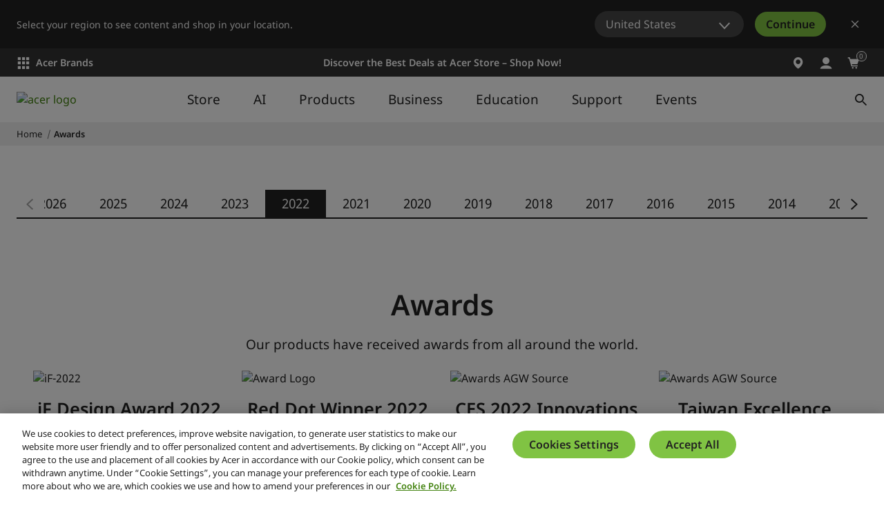

--- FILE ---
content_type: text/html; charset=utf-8
request_url: https://www.acer.com/my-en/awards/2022
body_size: 44790
content:


<!DOCTYPE html>
<html class="no-js" lang="en-MY">
<head>
    <meta charset="UTF-8" /><script type="text/javascript">window.NREUM||(NREUM={});NREUM.info = {"beacon":"bam.nr-data.net","errorBeacon":"bam.nr-data.net","licenseKey":"NRJS-81a062a62fd54e082e5","applicationID":"1400628025","transactionName":"YwFbZxMADUdWBhBaWlpLdGUiTjNVUAAnXFtAFlZfDQQRG2cEA1Y=","queueTime":0,"applicationTime":695,"agent":"","atts":""}</script><script type="text/javascript">(window.NREUM||(NREUM={})).init={privacy:{cookies_enabled:true},ajax:{deny_list:["bam.nr-data.net"]},feature_flags:["soft_nav"],distributed_tracing:{enabled:true}};(window.NREUM||(NREUM={})).loader_config={agentID:"1400769139",accountID:"3050433",trustKey:"1445366",xpid:"VwYCUVJQCxABUFFSAQMPVlYE",licenseKey:"NRJS-81a062a62fd54e082e5",applicationID:"1400628025",browserID:"1400769139"};;/*! For license information please see nr-loader-spa-1.308.0.min.js.LICENSE.txt */
(()=>{var e,t,r={384:(e,t,r)=>{"use strict";r.d(t,{NT:()=>a,US:()=>u,Zm:()=>o,bQ:()=>d,dV:()=>c,pV:()=>l});var n=r(6154),i=r(1863),s=r(1910);const a={beacon:"bam.nr-data.net",errorBeacon:"bam.nr-data.net"};function o(){return n.gm.NREUM||(n.gm.NREUM={}),void 0===n.gm.newrelic&&(n.gm.newrelic=n.gm.NREUM),n.gm.NREUM}function c(){let e=o();return e.o||(e.o={ST:n.gm.setTimeout,SI:n.gm.setImmediate||n.gm.setInterval,CT:n.gm.clearTimeout,XHR:n.gm.XMLHttpRequest,REQ:n.gm.Request,EV:n.gm.Event,PR:n.gm.Promise,MO:n.gm.MutationObserver,FETCH:n.gm.fetch,WS:n.gm.WebSocket},(0,s.i)(...Object.values(e.o))),e}function d(e,t){let r=o();r.initializedAgents??={},t.initializedAt={ms:(0,i.t)(),date:new Date},r.initializedAgents[e]=t}function u(e,t){o()[e]=t}function l(){return function(){let e=o();const t=e.info||{};e.info={beacon:a.beacon,errorBeacon:a.errorBeacon,...t}}(),function(){let e=o();const t=e.init||{};e.init={...t}}(),c(),function(){let e=o();const t=e.loader_config||{};e.loader_config={...t}}(),o()}},782:(e,t,r)=>{"use strict";r.d(t,{T:()=>n});const n=r(860).K7.pageViewTiming},860:(e,t,r)=>{"use strict";r.d(t,{$J:()=>u,K7:()=>c,P3:()=>d,XX:()=>i,Yy:()=>o,df:()=>s,qY:()=>n,v4:()=>a});const n="events",i="jserrors",s="browser/blobs",a="rum",o="browser/logs",c={ajax:"ajax",genericEvents:"generic_events",jserrors:i,logging:"logging",metrics:"metrics",pageAction:"page_action",pageViewEvent:"page_view_event",pageViewTiming:"page_view_timing",sessionReplay:"session_replay",sessionTrace:"session_trace",softNav:"soft_navigations",spa:"spa"},d={[c.pageViewEvent]:1,[c.pageViewTiming]:2,[c.metrics]:3,[c.jserrors]:4,[c.spa]:5,[c.ajax]:6,[c.sessionTrace]:7,[c.softNav]:8,[c.sessionReplay]:9,[c.logging]:10,[c.genericEvents]:11},u={[c.pageViewEvent]:a,[c.pageViewTiming]:n,[c.ajax]:n,[c.spa]:n,[c.softNav]:n,[c.metrics]:i,[c.jserrors]:i,[c.sessionTrace]:s,[c.sessionReplay]:s,[c.logging]:o,[c.genericEvents]:"ins"}},944:(e,t,r)=>{"use strict";r.d(t,{R:()=>i});var n=r(3241);function i(e,t){"function"==typeof console.debug&&(console.debug("New Relic Warning: https://github.com/newrelic/newrelic-browser-agent/blob/main/docs/warning-codes.md#".concat(e),t),(0,n.W)({agentIdentifier:null,drained:null,type:"data",name:"warn",feature:"warn",data:{code:e,secondary:t}}))}},993:(e,t,r)=>{"use strict";r.d(t,{A$:()=>s,ET:()=>a,TZ:()=>o,p_:()=>i});var n=r(860);const i={ERROR:"ERROR",WARN:"WARN",INFO:"INFO",DEBUG:"DEBUG",TRACE:"TRACE"},s={OFF:0,ERROR:1,WARN:2,INFO:3,DEBUG:4,TRACE:5},a="log",o=n.K7.logging},1541:(e,t,r)=>{"use strict";r.d(t,{U:()=>i,f:()=>n});const n={MFE:"MFE",BA:"BA"};function i(e,t){if(2!==t?.harvestEndpointVersion)return{};const r=t.agentRef.runtime.appMetadata.agents[0].entityGuid;return e?{"source.id":e.id,"source.name":e.name,"source.type":e.type,"parent.id":e.parent?.id||r,"parent.type":e.parent?.type||n.BA}:{"entity.guid":r,appId:t.agentRef.info.applicationID}}},1687:(e,t,r)=>{"use strict";r.d(t,{Ak:()=>d,Ze:()=>h,x3:()=>u});var n=r(3241),i=r(7836),s=r(3606),a=r(860),o=r(2646);const c={};function d(e,t){const r={staged:!1,priority:a.P3[t]||0};l(e),c[e].get(t)||c[e].set(t,r)}function u(e,t){e&&c[e]&&(c[e].get(t)&&c[e].delete(t),p(e,t,!1),c[e].size&&f(e))}function l(e){if(!e)throw new Error("agentIdentifier required");c[e]||(c[e]=new Map)}function h(e="",t="feature",r=!1){if(l(e),!e||!c[e].get(t)||r)return p(e,t);c[e].get(t).staged=!0,f(e)}function f(e){const t=Array.from(c[e]);t.every(([e,t])=>t.staged)&&(t.sort((e,t)=>e[1].priority-t[1].priority),t.forEach(([t])=>{c[e].delete(t),p(e,t)}))}function p(e,t,r=!0){const a=e?i.ee.get(e):i.ee,c=s.i.handlers;if(!a.aborted&&a.backlog&&c){if((0,n.W)({agentIdentifier:e,type:"lifecycle",name:"drain",feature:t}),r){const e=a.backlog[t],r=c[t];if(r){for(let t=0;e&&t<e.length;++t)g(e[t],r);Object.entries(r).forEach(([e,t])=>{Object.values(t||{}).forEach(t=>{t[0]?.on&&t[0]?.context()instanceof o.y&&t[0].on(e,t[1])})})}}a.isolatedBacklog||delete c[t],a.backlog[t]=null,a.emit("drain-"+t,[])}}function g(e,t){var r=e[1];Object.values(t[r]||{}).forEach(t=>{var r=e[0];if(t[0]===r){var n=t[1],i=e[3],s=e[2];n.apply(i,s)}})}},1738:(e,t,r)=>{"use strict";r.d(t,{U:()=>f,Y:()=>h});var n=r(3241),i=r(9908),s=r(1863),a=r(944),o=r(5701),c=r(3969),d=r(8362),u=r(860),l=r(4261);function h(e,t,r,s){const h=s||r;!h||h[e]&&h[e]!==d.d.prototype[e]||(h[e]=function(){(0,i.p)(c.xV,["API/"+e+"/called"],void 0,u.K7.metrics,r.ee),(0,n.W)({agentIdentifier:r.agentIdentifier,drained:!!o.B?.[r.agentIdentifier],type:"data",name:"api",feature:l.Pl+e,data:{}});try{return t.apply(this,arguments)}catch(e){(0,a.R)(23,e)}})}function f(e,t,r,n,a){const o=e.info;null===r?delete o.jsAttributes[t]:o.jsAttributes[t]=r,(a||null===r)&&(0,i.p)(l.Pl+n,[(0,s.t)(),t,r],void 0,"session",e.ee)}},1741:(e,t,r)=>{"use strict";r.d(t,{W:()=>s});var n=r(944),i=r(4261);class s{#e(e,...t){if(this[e]!==s.prototype[e])return this[e](...t);(0,n.R)(35,e)}addPageAction(e,t){return this.#e(i.hG,e,t)}register(e){return this.#e(i.eY,e)}recordCustomEvent(e,t){return this.#e(i.fF,e,t)}setPageViewName(e,t){return this.#e(i.Fw,e,t)}setCustomAttribute(e,t,r){return this.#e(i.cD,e,t,r)}noticeError(e,t){return this.#e(i.o5,e,t)}setUserId(e,t=!1){return this.#e(i.Dl,e,t)}setApplicationVersion(e){return this.#e(i.nb,e)}setErrorHandler(e){return this.#e(i.bt,e)}addRelease(e,t){return this.#e(i.k6,e,t)}log(e,t){return this.#e(i.$9,e,t)}start(){return this.#e(i.d3)}finished(e){return this.#e(i.BL,e)}recordReplay(){return this.#e(i.CH)}pauseReplay(){return this.#e(i.Tb)}addToTrace(e){return this.#e(i.U2,e)}setCurrentRouteName(e){return this.#e(i.PA,e)}interaction(e){return this.#e(i.dT,e)}wrapLogger(e,t,r){return this.#e(i.Wb,e,t,r)}measure(e,t){return this.#e(i.V1,e,t)}consent(e){return this.#e(i.Pv,e)}}},1863:(e,t,r)=>{"use strict";function n(){return Math.floor(performance.now())}r.d(t,{t:()=>n})},1910:(e,t,r)=>{"use strict";r.d(t,{i:()=>s});var n=r(944);const i=new Map;function s(...e){return e.every(e=>{if(i.has(e))return i.get(e);const t="function"==typeof e?e.toString():"",r=t.includes("[native code]"),s=t.includes("nrWrapper");return r||s||(0,n.R)(64,e?.name||t),i.set(e,r),r})}},2555:(e,t,r)=>{"use strict";r.d(t,{D:()=>o,f:()=>a});var n=r(384),i=r(8122);const s={beacon:n.NT.beacon,errorBeacon:n.NT.errorBeacon,licenseKey:void 0,applicationID:void 0,sa:void 0,queueTime:void 0,applicationTime:void 0,ttGuid:void 0,user:void 0,account:void 0,product:void 0,extra:void 0,jsAttributes:{},userAttributes:void 0,atts:void 0,transactionName:void 0,tNamePlain:void 0};function a(e){try{return!!e.licenseKey&&!!e.errorBeacon&&!!e.applicationID}catch(e){return!1}}const o=e=>(0,i.a)(e,s)},2614:(e,t,r)=>{"use strict";r.d(t,{BB:()=>a,H3:()=>n,g:()=>d,iL:()=>c,tS:()=>o,uh:()=>i,wk:()=>s});const n="NRBA",i="SESSION",s=144e5,a=18e5,o={STARTED:"session-started",PAUSE:"session-pause",RESET:"session-reset",RESUME:"session-resume",UPDATE:"session-update"},c={SAME_TAB:"same-tab",CROSS_TAB:"cross-tab"},d={OFF:0,FULL:1,ERROR:2}},2646:(e,t,r)=>{"use strict";r.d(t,{y:()=>n});class n{constructor(e){this.contextId=e}}},2843:(e,t,r)=>{"use strict";r.d(t,{G:()=>s,u:()=>i});var n=r(3878);function i(e,t=!1,r,i){(0,n.DD)("visibilitychange",function(){if(t)return void("hidden"===document.visibilityState&&e());e(document.visibilityState)},r,i)}function s(e,t,r){(0,n.sp)("pagehide",e,t,r)}},3241:(e,t,r)=>{"use strict";r.d(t,{W:()=>s});var n=r(6154);const i="newrelic";function s(e={}){try{n.gm.dispatchEvent(new CustomEvent(i,{detail:e}))}catch(e){}}},3304:(e,t,r)=>{"use strict";r.d(t,{A:()=>s});var n=r(7836);const i=()=>{const e=new WeakSet;return(t,r)=>{if("object"==typeof r&&null!==r){if(e.has(r))return;e.add(r)}return r}};function s(e){try{return JSON.stringify(e,i())??""}catch(e){try{n.ee.emit("internal-error",[e])}catch(e){}return""}}},3333:(e,t,r)=>{"use strict";r.d(t,{$v:()=>u,TZ:()=>n,Xh:()=>c,Zp:()=>i,kd:()=>d,mq:()=>o,nf:()=>a,qN:()=>s});const n=r(860).K7.genericEvents,i=["auxclick","click","copy","keydown","paste","scrollend"],s=["focus","blur"],a=4,o=1e3,c=2e3,d=["PageAction","UserAction","BrowserPerformance"],u={RESOURCES:"experimental.resources",REGISTER:"register"}},3434:(e,t,r)=>{"use strict";r.d(t,{Jt:()=>s,YM:()=>d});var n=r(7836),i=r(5607);const s="nr@original:".concat(i.W),a=50;var o=Object.prototype.hasOwnProperty,c=!1;function d(e,t){return e||(e=n.ee),r.inPlace=function(e,t,n,i,s){n||(n="");const a="-"===n.charAt(0);for(let o=0;o<t.length;o++){const c=t[o],d=e[c];l(d)||(e[c]=r(d,a?c+n:n,i,c,s))}},r.flag=s,r;function r(t,r,n,c,d){return l(t)?t:(r||(r=""),nrWrapper[s]=t,function(e,t,r){if(Object.defineProperty&&Object.keys)try{return Object.keys(e).forEach(function(r){Object.defineProperty(t,r,{get:function(){return e[r]},set:function(t){return e[r]=t,t}})}),t}catch(e){u([e],r)}for(var n in e)o.call(e,n)&&(t[n]=e[n])}(t,nrWrapper,e),nrWrapper);function nrWrapper(){var s,o,l,h;let f;try{o=this,s=[...arguments],l="function"==typeof n?n(s,o):n||{}}catch(t){u([t,"",[s,o,c],l],e)}i(r+"start",[s,o,c],l,d);const p=performance.now();let g;try{return h=t.apply(o,s),g=performance.now(),h}catch(e){throw g=performance.now(),i(r+"err",[s,o,e],l,d),f=e,f}finally{const e=g-p,t={start:p,end:g,duration:e,isLongTask:e>=a,methodName:c,thrownError:f};t.isLongTask&&i("long-task",[t,o],l,d),i(r+"end",[s,o,h],l,d)}}}function i(r,n,i,s){if(!c||t){var a=c;c=!0;try{e.emit(r,n,i,t,s)}catch(t){u([t,r,n,i],e)}c=a}}}function u(e,t){t||(t=n.ee);try{t.emit("internal-error",e)}catch(e){}}function l(e){return!(e&&"function"==typeof e&&e.apply&&!e[s])}},3606:(e,t,r)=>{"use strict";r.d(t,{i:()=>s});var n=r(9908);s.on=a;var i=s.handlers={};function s(e,t,r,s){a(s||n.d,i,e,t,r)}function a(e,t,r,i,s){s||(s="feature"),e||(e=n.d);var a=t[s]=t[s]||{};(a[r]=a[r]||[]).push([e,i])}},3738:(e,t,r)=>{"use strict";r.d(t,{He:()=>i,Kp:()=>o,Lc:()=>d,Rz:()=>u,TZ:()=>n,bD:()=>s,d3:()=>a,jx:()=>l,sl:()=>h,uP:()=>c});const n=r(860).K7.sessionTrace,i="bstResource",s="resource",a="-start",o="-end",c="fn"+a,d="fn"+o,u="pushState",l=1e3,h=3e4},3785:(e,t,r)=>{"use strict";r.d(t,{R:()=>c,b:()=>d});var n=r(9908),i=r(1863),s=r(860),a=r(3969),o=r(993);function c(e,t,r={},c=o.p_.INFO,d=!0,u,l=(0,i.t)()){(0,n.p)(a.xV,["API/logging/".concat(c.toLowerCase(),"/called")],void 0,s.K7.metrics,e),(0,n.p)(o.ET,[l,t,r,c,d,u],void 0,s.K7.logging,e)}function d(e){return"string"==typeof e&&Object.values(o.p_).some(t=>t===e.toUpperCase().trim())}},3878:(e,t,r)=>{"use strict";function n(e,t){return{capture:e,passive:!1,signal:t}}function i(e,t,r=!1,i){window.addEventListener(e,t,n(r,i))}function s(e,t,r=!1,i){document.addEventListener(e,t,n(r,i))}r.d(t,{DD:()=>s,jT:()=>n,sp:()=>i})},3962:(e,t,r)=>{"use strict";r.d(t,{AM:()=>a,O2:()=>l,OV:()=>s,Qu:()=>h,TZ:()=>c,ih:()=>f,pP:()=>o,t1:()=>u,tC:()=>i,wD:()=>d});var n=r(860);const i=["click","keydown","submit"],s="popstate",a="api",o="initialPageLoad",c=n.K7.softNav,d=5e3,u=500,l={INITIAL_PAGE_LOAD:"",ROUTE_CHANGE:1,UNSPECIFIED:2},h={INTERACTION:1,AJAX:2,CUSTOM_END:3,CUSTOM_TRACER:4},f={IP:"in progress",PF:"pending finish",FIN:"finished",CAN:"cancelled"}},3969:(e,t,r)=>{"use strict";r.d(t,{TZ:()=>n,XG:()=>o,rs:()=>i,xV:()=>a,z_:()=>s});const n=r(860).K7.metrics,i="sm",s="cm",a="storeSupportabilityMetrics",o="storeEventMetrics"},4234:(e,t,r)=>{"use strict";r.d(t,{W:()=>s});var n=r(7836),i=r(1687);class s{constructor(e,t){this.agentIdentifier=e,this.ee=n.ee.get(e),this.featureName=t,this.blocked=!1}deregisterDrain(){(0,i.x3)(this.agentIdentifier,this.featureName)}}},4261:(e,t,r)=>{"use strict";r.d(t,{$9:()=>u,BL:()=>c,CH:()=>p,Dl:()=>R,Fw:()=>w,PA:()=>v,Pl:()=>n,Pv:()=>A,Tb:()=>h,U2:()=>a,V1:()=>E,Wb:()=>T,bt:()=>y,cD:()=>b,d3:()=>x,dT:()=>d,eY:()=>g,fF:()=>f,hG:()=>s,hw:()=>i,k6:()=>o,nb:()=>m,o5:()=>l});const n="api-",i=n+"ixn-",s="addPageAction",a="addToTrace",o="addRelease",c="finished",d="interaction",u="log",l="noticeError",h="pauseReplay",f="recordCustomEvent",p="recordReplay",g="register",m="setApplicationVersion",v="setCurrentRouteName",b="setCustomAttribute",y="setErrorHandler",w="setPageViewName",R="setUserId",x="start",T="wrapLogger",E="measure",A="consent"},5205:(e,t,r)=>{"use strict";r.d(t,{j:()=>S});var n=r(384),i=r(1741);var s=r(2555),a=r(3333);const o=e=>{if(!e||"string"!=typeof e)return!1;try{document.createDocumentFragment().querySelector(e)}catch{return!1}return!0};var c=r(2614),d=r(944),u=r(8122);const l="[data-nr-mask]",h=e=>(0,u.a)(e,(()=>{const e={feature_flags:[],experimental:{allow_registered_children:!1,resources:!1},mask_selector:"*",block_selector:"[data-nr-block]",mask_input_options:{color:!1,date:!1,"datetime-local":!1,email:!1,month:!1,number:!1,range:!1,search:!1,tel:!1,text:!1,time:!1,url:!1,week:!1,textarea:!1,select:!1,password:!0}};return{ajax:{deny_list:void 0,block_internal:!0,enabled:!0,autoStart:!0},api:{get allow_registered_children(){return e.feature_flags.includes(a.$v.REGISTER)||e.experimental.allow_registered_children},set allow_registered_children(t){e.experimental.allow_registered_children=t},duplicate_registered_data:!1},browser_consent_mode:{enabled:!1},distributed_tracing:{enabled:void 0,exclude_newrelic_header:void 0,cors_use_newrelic_header:void 0,cors_use_tracecontext_headers:void 0,allowed_origins:void 0},get feature_flags(){return e.feature_flags},set feature_flags(t){e.feature_flags=t},generic_events:{enabled:!0,autoStart:!0},harvest:{interval:30},jserrors:{enabled:!0,autoStart:!0},logging:{enabled:!0,autoStart:!0},metrics:{enabled:!0,autoStart:!0},obfuscate:void 0,page_action:{enabled:!0},page_view_event:{enabled:!0,autoStart:!0},page_view_timing:{enabled:!0,autoStart:!0},performance:{capture_marks:!1,capture_measures:!1,capture_detail:!0,resources:{get enabled(){return e.feature_flags.includes(a.$v.RESOURCES)||e.experimental.resources},set enabled(t){e.experimental.resources=t},asset_types:[],first_party_domains:[],ignore_newrelic:!0}},privacy:{cookies_enabled:!0},proxy:{assets:void 0,beacon:void 0},session:{expiresMs:c.wk,inactiveMs:c.BB},session_replay:{autoStart:!0,enabled:!1,preload:!1,sampling_rate:10,error_sampling_rate:100,collect_fonts:!1,inline_images:!1,fix_stylesheets:!0,mask_all_inputs:!0,get mask_text_selector(){return e.mask_selector},set mask_text_selector(t){o(t)?e.mask_selector="".concat(t,",").concat(l):""===t||null===t?e.mask_selector=l:(0,d.R)(5,t)},get block_class(){return"nr-block"},get ignore_class(){return"nr-ignore"},get mask_text_class(){return"nr-mask"},get block_selector(){return e.block_selector},set block_selector(t){o(t)?e.block_selector+=",".concat(t):""!==t&&(0,d.R)(6,t)},get mask_input_options(){return e.mask_input_options},set mask_input_options(t){t&&"object"==typeof t?e.mask_input_options={...t,password:!0}:(0,d.R)(7,t)}},session_trace:{enabled:!0,autoStart:!0},soft_navigations:{enabled:!0,autoStart:!0},spa:{enabled:!0,autoStart:!0},ssl:void 0,user_actions:{enabled:!0,elementAttributes:["id","className","tagName","type"]}}})());var f=r(6154),p=r(9324);let g=0;const m={buildEnv:p.F3,distMethod:p.Xs,version:p.xv,originTime:f.WN},v={consented:!1},b={appMetadata:{},get consented(){return this.session?.state?.consent||v.consented},set consented(e){v.consented=e},customTransaction:void 0,denyList:void 0,disabled:!1,harvester:void 0,isolatedBacklog:!1,isRecording:!1,loaderType:void 0,maxBytes:3e4,obfuscator:void 0,onerror:void 0,ptid:void 0,releaseIds:{},session:void 0,timeKeeper:void 0,registeredEntities:[],jsAttributesMetadata:{bytes:0},get harvestCount(){return++g}},y=e=>{const t=(0,u.a)(e,b),r=Object.keys(m).reduce((e,t)=>(e[t]={value:m[t],writable:!1,configurable:!0,enumerable:!0},e),{});return Object.defineProperties(t,r)};var w=r(5701);const R=e=>{const t=e.startsWith("http");e+="/",r.p=t?e:"https://"+e};var x=r(7836),T=r(3241);const E={accountID:void 0,trustKey:void 0,agentID:void 0,licenseKey:void 0,applicationID:void 0,xpid:void 0},A=e=>(0,u.a)(e,E),_=new Set;function S(e,t={},r,a){let{init:o,info:c,loader_config:d,runtime:u={},exposed:l=!0}=t;if(!c){const e=(0,n.pV)();o=e.init,c=e.info,d=e.loader_config}e.init=h(o||{}),e.loader_config=A(d||{}),c.jsAttributes??={},f.bv&&(c.jsAttributes.isWorker=!0),e.info=(0,s.D)(c);const p=e.init,g=[c.beacon,c.errorBeacon];_.has(e.agentIdentifier)||(p.proxy.assets&&(R(p.proxy.assets),g.push(p.proxy.assets)),p.proxy.beacon&&g.push(p.proxy.beacon),e.beacons=[...g],function(e){const t=(0,n.pV)();Object.getOwnPropertyNames(i.W.prototype).forEach(r=>{const n=i.W.prototype[r];if("function"!=typeof n||"constructor"===n)return;let s=t[r];e[r]&&!1!==e.exposed&&"micro-agent"!==e.runtime?.loaderType&&(t[r]=(...t)=>{const n=e[r](...t);return s?s(...t):n})})}(e),(0,n.US)("activatedFeatures",w.B)),u.denyList=[...p.ajax.deny_list||[],...p.ajax.block_internal?g:[]],u.ptid=e.agentIdentifier,u.loaderType=r,e.runtime=y(u),_.has(e.agentIdentifier)||(e.ee=x.ee.get(e.agentIdentifier),e.exposed=l,(0,T.W)({agentIdentifier:e.agentIdentifier,drained:!!w.B?.[e.agentIdentifier],type:"lifecycle",name:"initialize",feature:void 0,data:e.config})),_.add(e.agentIdentifier)}},5270:(e,t,r)=>{"use strict";r.d(t,{Aw:()=>a,SR:()=>s,rF:()=>o});var n=r(384),i=r(7767);function s(e){return!!(0,n.dV)().o.MO&&(0,i.V)(e)&&!0===e?.session_trace.enabled}function a(e){return!0===e?.session_replay.preload&&s(e)}function o(e,t){try{if("string"==typeof t?.type){if("password"===t.type.toLowerCase())return"*".repeat(e?.length||0);if(void 0!==t?.dataset?.nrUnmask||t?.classList?.contains("nr-unmask"))return e}}catch(e){}return"string"==typeof e?e.replace(/[\S]/g,"*"):"*".repeat(e?.length||0)}},5289:(e,t,r)=>{"use strict";r.d(t,{GG:()=>a,Qr:()=>c,sB:()=>o});var n=r(3878),i=r(6389);function s(){return"undefined"==typeof document||"complete"===document.readyState}function a(e,t){if(s())return e();const r=(0,i.J)(e),a=setInterval(()=>{s()&&(clearInterval(a),r())},500);(0,n.sp)("load",r,t)}function o(e){if(s())return e();(0,n.DD)("DOMContentLoaded",e)}function c(e){if(s())return e();(0,n.sp)("popstate",e)}},5607:(e,t,r)=>{"use strict";r.d(t,{W:()=>n});const n=(0,r(9566).bz)()},5701:(e,t,r)=>{"use strict";r.d(t,{B:()=>s,t:()=>a});var n=r(3241);const i=new Set,s={};function a(e,t){const r=t.agentIdentifier;s[r]??={},e&&"object"==typeof e&&(i.has(r)||(t.ee.emit("rumresp",[e]),s[r]=e,i.add(r),(0,n.W)({agentIdentifier:r,loaded:!0,drained:!0,type:"lifecycle",name:"load",feature:void 0,data:e})))}},6154:(e,t,r)=>{"use strict";r.d(t,{OF:()=>d,RI:()=>i,WN:()=>h,bv:()=>s,eN:()=>f,gm:()=>a,lR:()=>l,m:()=>c,mw:()=>o,sb:()=>u});var n=r(1863);const i="undefined"!=typeof window&&!!window.document,s="undefined"!=typeof WorkerGlobalScope&&("undefined"!=typeof self&&self instanceof WorkerGlobalScope&&self.navigator instanceof WorkerNavigator||"undefined"!=typeof globalThis&&globalThis instanceof WorkerGlobalScope&&globalThis.navigator instanceof WorkerNavigator),a=i?window:"undefined"!=typeof WorkerGlobalScope&&("undefined"!=typeof self&&self instanceof WorkerGlobalScope&&self||"undefined"!=typeof globalThis&&globalThis instanceof WorkerGlobalScope&&globalThis),o=Boolean("hidden"===a?.document?.visibilityState),c=""+a?.location,d=/iPad|iPhone|iPod/.test(a.navigator?.userAgent),u=d&&"undefined"==typeof SharedWorker,l=(()=>{const e=a.navigator?.userAgent?.match(/Firefox[/\s](\d+\.\d+)/);return Array.isArray(e)&&e.length>=2?+e[1]:0})(),h=Date.now()-(0,n.t)(),f=()=>"undefined"!=typeof PerformanceNavigationTiming&&a?.performance?.getEntriesByType("navigation")?.[0]?.responseStart},6344:(e,t,r)=>{"use strict";r.d(t,{BB:()=>u,Qb:()=>l,TZ:()=>i,Ug:()=>a,Vh:()=>s,_s:()=>o,bc:()=>d,yP:()=>c});var n=r(2614);const i=r(860).K7.sessionReplay,s="errorDuringReplay",a=.12,o={DomContentLoaded:0,Load:1,FullSnapshot:2,IncrementalSnapshot:3,Meta:4,Custom:5},c={[n.g.ERROR]:15e3,[n.g.FULL]:3e5,[n.g.OFF]:0},d={RESET:{message:"Session was reset",sm:"Reset"},IMPORT:{message:"Recorder failed to import",sm:"Import"},TOO_MANY:{message:"429: Too Many Requests",sm:"Too-Many"},TOO_BIG:{message:"Payload was too large",sm:"Too-Big"},CROSS_TAB:{message:"Session Entity was set to OFF on another tab",sm:"Cross-Tab"},ENTITLEMENTS:{message:"Session Replay is not allowed and will not be started",sm:"Entitlement"}},u=5e3,l={API:"api",RESUME:"resume",SWITCH_TO_FULL:"switchToFull",INITIALIZE:"initialize",PRELOAD:"preload"}},6389:(e,t,r)=>{"use strict";function n(e,t=500,r={}){const n=r?.leading||!1;let i;return(...r)=>{n&&void 0===i&&(e.apply(this,r),i=setTimeout(()=>{i=clearTimeout(i)},t)),n||(clearTimeout(i),i=setTimeout(()=>{e.apply(this,r)},t))}}function i(e){let t=!1;return(...r)=>{t||(t=!0,e.apply(this,r))}}r.d(t,{J:()=>i,s:()=>n})},6630:(e,t,r)=>{"use strict";r.d(t,{T:()=>n});const n=r(860).K7.pageViewEvent},6774:(e,t,r)=>{"use strict";r.d(t,{T:()=>n});const n=r(860).K7.jserrors},7295:(e,t,r)=>{"use strict";r.d(t,{Xv:()=>a,gX:()=>i,iW:()=>s});var n=[];function i(e){if(!e||s(e))return!1;if(0===n.length)return!0;if("*"===n[0].hostname)return!1;for(var t=0;t<n.length;t++){var r=n[t];if(r.hostname.test(e.hostname)&&r.pathname.test(e.pathname))return!1}return!0}function s(e){return void 0===e.hostname}function a(e){if(n=[],e&&e.length)for(var t=0;t<e.length;t++){let r=e[t];if(!r)continue;if("*"===r)return void(n=[{hostname:"*"}]);0===r.indexOf("http://")?r=r.substring(7):0===r.indexOf("https://")&&(r=r.substring(8));const i=r.indexOf("/");let s,a;i>0?(s=r.substring(0,i),a=r.substring(i)):(s=r,a="*");let[c]=s.split(":");n.push({hostname:o(c),pathname:o(a,!0)})}}function o(e,t=!1){const r=e.replace(/[.+?^${}()|[\]\\]/g,e=>"\\"+e).replace(/\*/g,".*?");return new RegExp((t?"^":"")+r+"$")}},7485:(e,t,r)=>{"use strict";r.d(t,{D:()=>i});var n=r(6154);function i(e){if(0===(e||"").indexOf("data:"))return{protocol:"data"};try{const t=new URL(e,location.href),r={port:t.port,hostname:t.hostname,pathname:t.pathname,search:t.search,protocol:t.protocol.slice(0,t.protocol.indexOf(":")),sameOrigin:t.protocol===n.gm?.location?.protocol&&t.host===n.gm?.location?.host};return r.port&&""!==r.port||("http:"===t.protocol&&(r.port="80"),"https:"===t.protocol&&(r.port="443")),r.pathname&&""!==r.pathname?r.pathname.startsWith("/")||(r.pathname="/".concat(r.pathname)):r.pathname="/",r}catch(e){return{}}}},7699:(e,t,r)=>{"use strict";r.d(t,{It:()=>s,KC:()=>o,No:()=>i,qh:()=>a});var n=r(860);const i=16e3,s=1e6,a="SESSION_ERROR",o={[n.K7.logging]:!0,[n.K7.genericEvents]:!1,[n.K7.jserrors]:!1,[n.K7.ajax]:!1}},7767:(e,t,r)=>{"use strict";r.d(t,{V:()=>i});var n=r(6154);const i=e=>n.RI&&!0===e?.privacy.cookies_enabled},7836:(e,t,r)=>{"use strict";r.d(t,{P:()=>o,ee:()=>c});var n=r(384),i=r(8990),s=r(2646),a=r(5607);const o="nr@context:".concat(a.W),c=function e(t,r){var n={},a={},u={},l=!1;try{l=16===r.length&&d.initializedAgents?.[r]?.runtime.isolatedBacklog}catch(e){}var h={on:p,addEventListener:p,removeEventListener:function(e,t){var r=n[e];if(!r)return;for(var i=0;i<r.length;i++)r[i]===t&&r.splice(i,1)},emit:function(e,r,n,i,s){!1!==s&&(s=!0);if(c.aborted&&!i)return;t&&s&&t.emit(e,r,n);var o=f(n);g(e).forEach(e=>{e.apply(o,r)});var d=v()[a[e]];d&&d.push([h,e,r,o]);return o},get:m,listeners:g,context:f,buffer:function(e,t){const r=v();if(t=t||"feature",h.aborted)return;Object.entries(e||{}).forEach(([e,n])=>{a[n]=t,t in r||(r[t]=[])})},abort:function(){h._aborted=!0,Object.keys(h.backlog).forEach(e=>{delete h.backlog[e]})},isBuffering:function(e){return!!v()[a[e]]},debugId:r,backlog:l?{}:t&&"object"==typeof t.backlog?t.backlog:{},isolatedBacklog:l};return Object.defineProperty(h,"aborted",{get:()=>{let e=h._aborted||!1;return e||(t&&(e=t.aborted),e)}}),h;function f(e){return e&&e instanceof s.y?e:e?(0,i.I)(e,o,()=>new s.y(o)):new s.y(o)}function p(e,t){n[e]=g(e).concat(t)}function g(e){return n[e]||[]}function m(t){return u[t]=u[t]||e(h,t)}function v(){return h.backlog}}(void 0,"globalEE"),d=(0,n.Zm)();d.ee||(d.ee=c)},8122:(e,t,r)=>{"use strict";r.d(t,{a:()=>i});var n=r(944);function i(e,t){try{if(!e||"object"!=typeof e)return(0,n.R)(3);if(!t||"object"!=typeof t)return(0,n.R)(4);const r=Object.create(Object.getPrototypeOf(t),Object.getOwnPropertyDescriptors(t)),s=0===Object.keys(r).length?e:r;for(let a in s)if(void 0!==e[a])try{if(null===e[a]){r[a]=null;continue}Array.isArray(e[a])&&Array.isArray(t[a])?r[a]=Array.from(new Set([...e[a],...t[a]])):"object"==typeof e[a]&&"object"==typeof t[a]?r[a]=i(e[a],t[a]):r[a]=e[a]}catch(e){r[a]||(0,n.R)(1,e)}return r}catch(e){(0,n.R)(2,e)}}},8139:(e,t,r)=>{"use strict";r.d(t,{u:()=>h});var n=r(7836),i=r(3434),s=r(8990),a=r(6154);const o={},c=a.gm.XMLHttpRequest,d="addEventListener",u="removeEventListener",l="nr@wrapped:".concat(n.P);function h(e){var t=function(e){return(e||n.ee).get("events")}(e);if(o[t.debugId]++)return t;o[t.debugId]=1;var r=(0,i.YM)(t,!0);function h(e){r.inPlace(e,[d,u],"-",p)}function p(e,t){return e[1]}return"getPrototypeOf"in Object&&(a.RI&&f(document,h),c&&f(c.prototype,h),f(a.gm,h)),t.on(d+"-start",function(e,t){var n=e[1];if(null!==n&&("function"==typeof n||"object"==typeof n)&&"newrelic"!==e[0]){var i=(0,s.I)(n,l,function(){var e={object:function(){if("function"!=typeof n.handleEvent)return;return n.handleEvent.apply(n,arguments)},function:n}[typeof n];return e?r(e,"fn-",null,e.name||"anonymous"):n});this.wrapped=e[1]=i}}),t.on(u+"-start",function(e){e[1]=this.wrapped||e[1]}),t}function f(e,t,...r){let n=e;for(;"object"==typeof n&&!Object.prototype.hasOwnProperty.call(n,d);)n=Object.getPrototypeOf(n);n&&t(n,...r)}},8362:(e,t,r)=>{"use strict";r.d(t,{d:()=>s});var n=r(9566),i=r(1741);class s extends i.W{agentIdentifier=(0,n.LA)(16)}},8374:(e,t,r)=>{r.nc=(()=>{try{return document?.currentScript?.nonce}catch(e){}return""})()},8990:(e,t,r)=>{"use strict";r.d(t,{I:()=>i});var n=Object.prototype.hasOwnProperty;function i(e,t,r){if(n.call(e,t))return e[t];var i=r();if(Object.defineProperty&&Object.keys)try{return Object.defineProperty(e,t,{value:i,writable:!0,enumerable:!1}),i}catch(e){}return e[t]=i,i}},9119:(e,t,r)=>{"use strict";r.d(t,{L:()=>s});var n=/([^?#]*)[^#]*(#[^?]*|$).*/,i=/([^?#]*)().*/;function s(e,t){return e?e.replace(t?n:i,"$1$2"):e}},9300:(e,t,r)=>{"use strict";r.d(t,{T:()=>n});const n=r(860).K7.ajax},9324:(e,t,r)=>{"use strict";r.d(t,{AJ:()=>a,F3:()=>i,Xs:()=>s,Yq:()=>o,xv:()=>n});const n="1.308.0",i="PROD",s="CDN",a="@newrelic/rrweb",o="1.0.1"},9566:(e,t,r)=>{"use strict";r.d(t,{LA:()=>o,ZF:()=>c,bz:()=>a,el:()=>d});var n=r(6154);const i="xxxxxxxx-xxxx-4xxx-yxxx-xxxxxxxxxxxx";function s(e,t){return e?15&e[t]:16*Math.random()|0}function a(){const e=n.gm?.crypto||n.gm?.msCrypto;let t,r=0;return e&&e.getRandomValues&&(t=e.getRandomValues(new Uint8Array(30))),i.split("").map(e=>"x"===e?s(t,r++).toString(16):"y"===e?(3&s()|8).toString(16):e).join("")}function o(e){const t=n.gm?.crypto||n.gm?.msCrypto;let r,i=0;t&&t.getRandomValues&&(r=t.getRandomValues(new Uint8Array(e)));const a=[];for(var o=0;o<e;o++)a.push(s(r,i++).toString(16));return a.join("")}function c(){return o(16)}function d(){return o(32)}},9908:(e,t,r)=>{"use strict";r.d(t,{d:()=>n,p:()=>i});var n=r(7836).ee.get("handle");function i(e,t,r,i,s){s?(s.buffer([e],i),s.emit(e,t,r)):(n.buffer([e],i),n.emit(e,t,r))}}},n={};function i(e){var t=n[e];if(void 0!==t)return t.exports;var s=n[e]={exports:{}};return r[e](s,s.exports,i),s.exports}i.m=r,i.d=(e,t)=>{for(var r in t)i.o(t,r)&&!i.o(e,r)&&Object.defineProperty(e,r,{enumerable:!0,get:t[r]})},i.f={},i.e=e=>Promise.all(Object.keys(i.f).reduce((t,r)=>(i.f[r](e,t),t),[])),i.u=e=>({212:"nr-spa-compressor",249:"nr-spa-recorder",478:"nr-spa"}[e]+"-1.308.0.min.js"),i.o=(e,t)=>Object.prototype.hasOwnProperty.call(e,t),e={},t="NRBA-1.308.0.PROD:",i.l=(r,n,s,a)=>{if(e[r])e[r].push(n);else{var o,c;if(void 0!==s)for(var d=document.getElementsByTagName("script"),u=0;u<d.length;u++){var l=d[u];if(l.getAttribute("src")==r||l.getAttribute("data-webpack")==t+s){o=l;break}}if(!o){c=!0;var h={478:"sha512-RSfSVnmHk59T/uIPbdSE0LPeqcEdF4/+XhfJdBuccH5rYMOEZDhFdtnh6X6nJk7hGpzHd9Ujhsy7lZEz/ORYCQ==",249:"sha512-ehJXhmntm85NSqW4MkhfQqmeKFulra3klDyY0OPDUE+sQ3GokHlPh1pmAzuNy//3j4ac6lzIbmXLvGQBMYmrkg==",212:"sha512-B9h4CR46ndKRgMBcK+j67uSR2RCnJfGefU+A7FrgR/k42ovXy5x/MAVFiSvFxuVeEk/pNLgvYGMp1cBSK/G6Fg=="};(o=document.createElement("script")).charset="utf-8",i.nc&&o.setAttribute("nonce",i.nc),o.setAttribute("data-webpack",t+s),o.src=r,0!==o.src.indexOf(window.location.origin+"/")&&(o.crossOrigin="anonymous"),h[a]&&(o.integrity=h[a])}e[r]=[n];var f=(t,n)=>{o.onerror=o.onload=null,clearTimeout(p);var i=e[r];if(delete e[r],o.parentNode&&o.parentNode.removeChild(o),i&&i.forEach(e=>e(n)),t)return t(n)},p=setTimeout(f.bind(null,void 0,{type:"timeout",target:o}),12e4);o.onerror=f.bind(null,o.onerror),o.onload=f.bind(null,o.onload),c&&document.head.appendChild(o)}},i.r=e=>{"undefined"!=typeof Symbol&&Symbol.toStringTag&&Object.defineProperty(e,Symbol.toStringTag,{value:"Module"}),Object.defineProperty(e,"__esModule",{value:!0})},i.p="https://js-agent.newrelic.com/",(()=>{var e={38:0,788:0};i.f.j=(t,r)=>{var n=i.o(e,t)?e[t]:void 0;if(0!==n)if(n)r.push(n[2]);else{var s=new Promise((r,i)=>n=e[t]=[r,i]);r.push(n[2]=s);var a=i.p+i.u(t),o=new Error;i.l(a,r=>{if(i.o(e,t)&&(0!==(n=e[t])&&(e[t]=void 0),n)){var s=r&&("load"===r.type?"missing":r.type),a=r&&r.target&&r.target.src;o.message="Loading chunk "+t+" failed: ("+s+": "+a+")",o.name="ChunkLoadError",o.type=s,o.request=a,n[1](o)}},"chunk-"+t,t)}};var t=(t,r)=>{var n,s,[a,o,c]=r,d=0;if(a.some(t=>0!==e[t])){for(n in o)i.o(o,n)&&(i.m[n]=o[n]);if(c)c(i)}for(t&&t(r);d<a.length;d++)s=a[d],i.o(e,s)&&e[s]&&e[s][0](),e[s]=0},r=self["webpackChunk:NRBA-1.308.0.PROD"]=self["webpackChunk:NRBA-1.308.0.PROD"]||[];r.forEach(t.bind(null,0)),r.push=t.bind(null,r.push.bind(r))})(),(()=>{"use strict";i(8374);var e=i(8362),t=i(860);const r=Object.values(t.K7);var n=i(5205);var s=i(9908),a=i(1863),o=i(4261),c=i(1738);var d=i(1687),u=i(4234),l=i(5289),h=i(6154),f=i(944),p=i(5270),g=i(7767),m=i(6389),v=i(7699);class b extends u.W{constructor(e,t){super(e.agentIdentifier,t),this.agentRef=e,this.abortHandler=void 0,this.featAggregate=void 0,this.loadedSuccessfully=void 0,this.onAggregateImported=new Promise(e=>{this.loadedSuccessfully=e}),this.deferred=Promise.resolve(),!1===e.init[this.featureName].autoStart?this.deferred=new Promise((t,r)=>{this.ee.on("manual-start-all",(0,m.J)(()=>{(0,d.Ak)(e.agentIdentifier,this.featureName),t()}))}):(0,d.Ak)(e.agentIdentifier,t)}importAggregator(e,t,r={}){if(this.featAggregate)return;const n=async()=>{let n;await this.deferred;try{if((0,g.V)(e.init)){const{setupAgentSession:t}=await i.e(478).then(i.bind(i,8766));n=t(e)}}catch(e){(0,f.R)(20,e),this.ee.emit("internal-error",[e]),(0,s.p)(v.qh,[e],void 0,this.featureName,this.ee)}try{if(!this.#t(this.featureName,n,e.init))return(0,d.Ze)(this.agentIdentifier,this.featureName),void this.loadedSuccessfully(!1);const{Aggregate:i}=await t();this.featAggregate=new i(e,r),e.runtime.harvester.initializedAggregates.push(this.featAggregate),this.loadedSuccessfully(!0)}catch(e){(0,f.R)(34,e),this.abortHandler?.(),(0,d.Ze)(this.agentIdentifier,this.featureName,!0),this.loadedSuccessfully(!1),this.ee&&this.ee.abort()}};h.RI?(0,l.GG)(()=>n(),!0):n()}#t(e,r,n){if(this.blocked)return!1;switch(e){case t.K7.sessionReplay:return(0,p.SR)(n)&&!!r;case t.K7.sessionTrace:return!!r;default:return!0}}}var y=i(6630),w=i(2614),R=i(3241);class x extends b{static featureName=y.T;constructor(e){var t;super(e,y.T),this.setupInspectionEvents(e.agentIdentifier),t=e,(0,c.Y)(o.Fw,function(e,r){"string"==typeof e&&("/"!==e.charAt(0)&&(e="/"+e),t.runtime.customTransaction=(r||"http://custom.transaction")+e,(0,s.p)(o.Pl+o.Fw,[(0,a.t)()],void 0,void 0,t.ee))},t),this.importAggregator(e,()=>i.e(478).then(i.bind(i,2467)))}setupInspectionEvents(e){const t=(t,r)=>{t&&(0,R.W)({agentIdentifier:e,timeStamp:t.timeStamp,loaded:"complete"===t.target.readyState,type:"window",name:r,data:t.target.location+""})};(0,l.sB)(e=>{t(e,"DOMContentLoaded")}),(0,l.GG)(e=>{t(e,"load")}),(0,l.Qr)(e=>{t(e,"navigate")}),this.ee.on(w.tS.UPDATE,(t,r)=>{(0,R.W)({agentIdentifier:e,type:"lifecycle",name:"session",data:r})})}}var T=i(384);class E extends e.d{constructor(e){var t;(super(),h.gm)?(this.features={},(0,T.bQ)(this.agentIdentifier,this),this.desiredFeatures=new Set(e.features||[]),this.desiredFeatures.add(x),(0,n.j)(this,e,e.loaderType||"agent"),t=this,(0,c.Y)(o.cD,function(e,r,n=!1){if("string"==typeof e){if(["string","number","boolean"].includes(typeof r)||null===r)return(0,c.U)(t,e,r,o.cD,n);(0,f.R)(40,typeof r)}else(0,f.R)(39,typeof e)},t),function(e){(0,c.Y)(o.Dl,function(t,r=!1){if("string"!=typeof t&&null!==t)return void(0,f.R)(41,typeof t);const n=e.info.jsAttributes["enduser.id"];r&&null!=n&&n!==t?(0,s.p)(o.Pl+"setUserIdAndResetSession",[t],void 0,"session",e.ee):(0,c.U)(e,"enduser.id",t,o.Dl,!0)},e)}(this),function(e){(0,c.Y)(o.nb,function(t){if("string"==typeof t||null===t)return(0,c.U)(e,"application.version",t,o.nb,!1);(0,f.R)(42,typeof t)},e)}(this),function(e){(0,c.Y)(o.d3,function(){e.ee.emit("manual-start-all")},e)}(this),function(e){(0,c.Y)(o.Pv,function(t=!0){if("boolean"==typeof t){if((0,s.p)(o.Pl+o.Pv,[t],void 0,"session",e.ee),e.runtime.consented=t,t){const t=e.features.page_view_event;t.onAggregateImported.then(e=>{const r=t.featAggregate;e&&!r.sentRum&&r.sendRum()})}}else(0,f.R)(65,typeof t)},e)}(this),this.run()):(0,f.R)(21)}get config(){return{info:this.info,init:this.init,loader_config:this.loader_config,runtime:this.runtime}}get api(){return this}run(){try{const e=function(e){const t={};return r.forEach(r=>{t[r]=!!e[r]?.enabled}),t}(this.init),n=[...this.desiredFeatures];n.sort((e,r)=>t.P3[e.featureName]-t.P3[r.featureName]),n.forEach(r=>{if(!e[r.featureName]&&r.featureName!==t.K7.pageViewEvent)return;if(r.featureName===t.K7.spa)return void(0,f.R)(67);const n=function(e){switch(e){case t.K7.ajax:return[t.K7.jserrors];case t.K7.sessionTrace:return[t.K7.ajax,t.K7.pageViewEvent];case t.K7.sessionReplay:return[t.K7.sessionTrace];case t.K7.pageViewTiming:return[t.K7.pageViewEvent];default:return[]}}(r.featureName).filter(e=>!(e in this.features));n.length>0&&(0,f.R)(36,{targetFeature:r.featureName,missingDependencies:n}),this.features[r.featureName]=new r(this)})}catch(e){(0,f.R)(22,e);for(const e in this.features)this.features[e].abortHandler?.();const t=(0,T.Zm)();delete t.initializedAgents[this.agentIdentifier]?.features,delete this.sharedAggregator;return t.ee.get(this.agentIdentifier).abort(),!1}}}var A=i(2843),_=i(782);class S extends b{static featureName=_.T;constructor(e){super(e,_.T),h.RI&&((0,A.u)(()=>(0,s.p)("docHidden",[(0,a.t)()],void 0,_.T,this.ee),!0),(0,A.G)(()=>(0,s.p)("winPagehide",[(0,a.t)()],void 0,_.T,this.ee)),this.importAggregator(e,()=>i.e(478).then(i.bind(i,9917))))}}var O=i(3969);class I extends b{static featureName=O.TZ;constructor(e){super(e,O.TZ),h.RI&&document.addEventListener("securitypolicyviolation",e=>{(0,s.p)(O.xV,["Generic/CSPViolation/Detected"],void 0,this.featureName,this.ee)}),this.importAggregator(e,()=>i.e(478).then(i.bind(i,6555)))}}var N=i(6774),P=i(3878),k=i(3304);class D{constructor(e,t,r,n,i){this.name="UncaughtError",this.message="string"==typeof e?e:(0,k.A)(e),this.sourceURL=t,this.line=r,this.column=n,this.__newrelic=i}}function C(e){return M(e)?e:new D(void 0!==e?.message?e.message:e,e?.filename||e?.sourceURL,e?.lineno||e?.line,e?.colno||e?.col,e?.__newrelic,e?.cause)}function j(e){const t="Unhandled Promise Rejection: ";if(!e?.reason)return;if(M(e.reason)){try{e.reason.message.startsWith(t)||(e.reason.message=t+e.reason.message)}catch(e){}return C(e.reason)}const r=C(e.reason);return(r.message||"").startsWith(t)||(r.message=t+r.message),r}function L(e){if(e.error instanceof SyntaxError&&!/:\d+$/.test(e.error.stack?.trim())){const t=new D(e.message,e.filename,e.lineno,e.colno,e.error.__newrelic,e.cause);return t.name=SyntaxError.name,t}return M(e.error)?e.error:C(e)}function M(e){return e instanceof Error&&!!e.stack}function H(e,r,n,i,o=(0,a.t)()){"string"==typeof e&&(e=new Error(e)),(0,s.p)("err",[e,o,!1,r,n.runtime.isRecording,void 0,i],void 0,t.K7.jserrors,n.ee),(0,s.p)("uaErr",[],void 0,t.K7.genericEvents,n.ee)}var B=i(1541),K=i(993),W=i(3785);function U(e,{customAttributes:t={},level:r=K.p_.INFO}={},n,i,s=(0,a.t)()){(0,W.R)(n.ee,e,t,r,!1,i,s)}function F(e,r,n,i,c=(0,a.t)()){(0,s.p)(o.Pl+o.hG,[c,e,r,i],void 0,t.K7.genericEvents,n.ee)}function V(e,r,n,i,c=(0,a.t)()){const{start:d,end:u,customAttributes:l}=r||{},h={customAttributes:l||{}};if("object"!=typeof h.customAttributes||"string"!=typeof e||0===e.length)return void(0,f.R)(57);const p=(e,t)=>null==e?t:"number"==typeof e?e:e instanceof PerformanceMark?e.startTime:Number.NaN;if(h.start=p(d,0),h.end=p(u,c),Number.isNaN(h.start)||Number.isNaN(h.end))(0,f.R)(57);else{if(h.duration=h.end-h.start,!(h.duration<0))return(0,s.p)(o.Pl+o.V1,[h,e,i],void 0,t.K7.genericEvents,n.ee),h;(0,f.R)(58)}}function G(e,r={},n,i,c=(0,a.t)()){(0,s.p)(o.Pl+o.fF,[c,e,r,i],void 0,t.K7.genericEvents,n.ee)}function z(e){(0,c.Y)(o.eY,function(t){return Y(e,t)},e)}function Y(e,r,n){(0,f.R)(54,"newrelic.register"),r||={},r.type=B.f.MFE,r.licenseKey||=e.info.licenseKey,r.blocked=!1,r.parent=n||{},Array.isArray(r.tags)||(r.tags=[]);const i={};r.tags.forEach(e=>{"name"!==e&&"id"!==e&&(i["source.".concat(e)]=!0)}),r.isolated??=!0;let o=()=>{};const c=e.runtime.registeredEntities;if(!r.isolated){const e=c.find(({metadata:{target:{id:e}}})=>e===r.id&&!r.isolated);if(e)return e}const d=e=>{r.blocked=!0,o=e};function u(e){return"string"==typeof e&&!!e.trim()&&e.trim().length<501||"number"==typeof e}e.init.api.allow_registered_children||d((0,m.J)(()=>(0,f.R)(55))),u(r.id)&&u(r.name)||d((0,m.J)(()=>(0,f.R)(48,r)));const l={addPageAction:(t,n={})=>g(F,[t,{...i,...n},e],r),deregister:()=>{d((0,m.J)(()=>(0,f.R)(68)))},log:(t,n={})=>g(U,[t,{...n,customAttributes:{...i,...n.customAttributes||{}}},e],r),measure:(t,n={})=>g(V,[t,{...n,customAttributes:{...i,...n.customAttributes||{}}},e],r),noticeError:(t,n={})=>g(H,[t,{...i,...n},e],r),register:(t={})=>g(Y,[e,t],l.metadata.target),recordCustomEvent:(t,n={})=>g(G,[t,{...i,...n},e],r),setApplicationVersion:e=>p("application.version",e),setCustomAttribute:(e,t)=>p(e,t),setUserId:e=>p("enduser.id",e),metadata:{customAttributes:i,target:r}},h=()=>(r.blocked&&o(),r.blocked);h()||c.push(l);const p=(e,t)=>{h()||(i[e]=t)},g=(r,n,i)=>{if(h())return;const o=(0,a.t)();(0,s.p)(O.xV,["API/register/".concat(r.name,"/called")],void 0,t.K7.metrics,e.ee);try{if(e.init.api.duplicate_registered_data&&"register"!==r.name){let e=n;if(n[1]instanceof Object){const t={"child.id":i.id,"child.type":i.type};e="customAttributes"in n[1]?[n[0],{...n[1],customAttributes:{...n[1].customAttributes,...t}},...n.slice(2)]:[n[0],{...n[1],...t},...n.slice(2)]}r(...e,void 0,o)}return r(...n,i,o)}catch(e){(0,f.R)(50,e)}};return l}class Z extends b{static featureName=N.T;constructor(e){var t;super(e,N.T),t=e,(0,c.Y)(o.o5,(e,r)=>H(e,r,t),t),function(e){(0,c.Y)(o.bt,function(t){e.runtime.onerror=t},e)}(e),function(e){let t=0;(0,c.Y)(o.k6,function(e,r){++t>10||(this.runtime.releaseIds[e.slice(-200)]=(""+r).slice(-200))},e)}(e),z(e);try{this.removeOnAbort=new AbortController}catch(e){}this.ee.on("internal-error",(t,r)=>{this.abortHandler&&(0,s.p)("ierr",[C(t),(0,a.t)(),!0,{},e.runtime.isRecording,r],void 0,this.featureName,this.ee)}),h.gm.addEventListener("unhandledrejection",t=>{this.abortHandler&&(0,s.p)("err",[j(t),(0,a.t)(),!1,{unhandledPromiseRejection:1},e.runtime.isRecording],void 0,this.featureName,this.ee)},(0,P.jT)(!1,this.removeOnAbort?.signal)),h.gm.addEventListener("error",t=>{this.abortHandler&&(0,s.p)("err",[L(t),(0,a.t)(),!1,{},e.runtime.isRecording],void 0,this.featureName,this.ee)},(0,P.jT)(!1,this.removeOnAbort?.signal)),this.abortHandler=this.#r,this.importAggregator(e,()=>i.e(478).then(i.bind(i,2176)))}#r(){this.removeOnAbort?.abort(),this.abortHandler=void 0}}var q=i(8990);let X=1;function J(e){const t=typeof e;return!e||"object"!==t&&"function"!==t?-1:e===h.gm?0:(0,q.I)(e,"nr@id",function(){return X++})}function Q(e){if("string"==typeof e&&e.length)return e.length;if("object"==typeof e){if("undefined"!=typeof ArrayBuffer&&e instanceof ArrayBuffer&&e.byteLength)return e.byteLength;if("undefined"!=typeof Blob&&e instanceof Blob&&e.size)return e.size;if(!("undefined"!=typeof FormData&&e instanceof FormData))try{return(0,k.A)(e).length}catch(e){return}}}var ee=i(8139),te=i(7836),re=i(3434);const ne={},ie=["open","send"];function se(e){var t=e||te.ee;const r=function(e){return(e||te.ee).get("xhr")}(t);if(void 0===h.gm.XMLHttpRequest)return r;if(ne[r.debugId]++)return r;ne[r.debugId]=1,(0,ee.u)(t);var n=(0,re.YM)(r),i=h.gm.XMLHttpRequest,s=h.gm.MutationObserver,a=h.gm.Promise,o=h.gm.setInterval,c="readystatechange",d=["onload","onerror","onabort","onloadstart","onloadend","onprogress","ontimeout"],u=[],l=h.gm.XMLHttpRequest=function(e){const t=new i(e),s=r.context(t);try{r.emit("new-xhr",[t],s),t.addEventListener(c,(a=s,function(){var e=this;e.readyState>3&&!a.resolved&&(a.resolved=!0,r.emit("xhr-resolved",[],e)),n.inPlace(e,d,"fn-",y)}),(0,P.jT)(!1))}catch(e){(0,f.R)(15,e);try{r.emit("internal-error",[e])}catch(e){}}var a;return t};function p(e,t){n.inPlace(t,["onreadystatechange"],"fn-",y)}if(function(e,t){for(var r in e)t[r]=e[r]}(i,l),l.prototype=i.prototype,n.inPlace(l.prototype,ie,"-xhr-",y),r.on("send-xhr-start",function(e,t){p(e,t),function(e){u.push(e),s&&(g?g.then(b):o?o(b):(m=-m,v.data=m))}(t)}),r.on("open-xhr-start",p),s){var g=a&&a.resolve();if(!o&&!a){var m=1,v=document.createTextNode(m);new s(b).observe(v,{characterData:!0})}}else t.on("fn-end",function(e){e[0]&&e[0].type===c||b()});function b(){for(var e=0;e<u.length;e++)p(0,u[e]);u.length&&(u=[])}function y(e,t){return t}return r}var ae="fetch-",oe=ae+"body-",ce=["arrayBuffer","blob","json","text","formData"],de=h.gm.Request,ue=h.gm.Response,le="prototype";const he={};function fe(e){const t=function(e){return(e||te.ee).get("fetch")}(e);if(!(de&&ue&&h.gm.fetch))return t;if(he[t.debugId]++)return t;function r(e,r,n){var i=e[r];"function"==typeof i&&(e[r]=function(){var e,r=[...arguments],s={};t.emit(n+"before-start",[r],s),s[te.P]&&s[te.P].dt&&(e=s[te.P].dt);var a=i.apply(this,r);return t.emit(n+"start",[r,e],a),a.then(function(e){return t.emit(n+"end",[null,e],a),e},function(e){throw t.emit(n+"end",[e],a),e})})}return he[t.debugId]=1,ce.forEach(e=>{r(de[le],e,oe),r(ue[le],e,oe)}),r(h.gm,"fetch",ae),t.on(ae+"end",function(e,r){var n=this;if(r){var i=r.headers.get("content-length");null!==i&&(n.rxSize=i),t.emit(ae+"done",[null,r],n)}else t.emit(ae+"done",[e],n)}),t}var pe=i(7485),ge=i(9566);class me{constructor(e){this.agentRef=e}generateTracePayload(e){const t=this.agentRef.loader_config;if(!this.shouldGenerateTrace(e)||!t)return null;var r=(t.accountID||"").toString()||null,n=(t.agentID||"").toString()||null,i=(t.trustKey||"").toString()||null;if(!r||!n)return null;var s=(0,ge.ZF)(),a=(0,ge.el)(),o=Date.now(),c={spanId:s,traceId:a,timestamp:o};return(e.sameOrigin||this.isAllowedOrigin(e)&&this.useTraceContextHeadersForCors())&&(c.traceContextParentHeader=this.generateTraceContextParentHeader(s,a),c.traceContextStateHeader=this.generateTraceContextStateHeader(s,o,r,n,i)),(e.sameOrigin&&!this.excludeNewrelicHeader()||!e.sameOrigin&&this.isAllowedOrigin(e)&&this.useNewrelicHeaderForCors())&&(c.newrelicHeader=this.generateTraceHeader(s,a,o,r,n,i)),c}generateTraceContextParentHeader(e,t){return"00-"+t+"-"+e+"-01"}generateTraceContextStateHeader(e,t,r,n,i){return i+"@nr=0-1-"+r+"-"+n+"-"+e+"----"+t}generateTraceHeader(e,t,r,n,i,s){if(!("function"==typeof h.gm?.btoa))return null;var a={v:[0,1],d:{ty:"Browser",ac:n,ap:i,id:e,tr:t,ti:r}};return s&&n!==s&&(a.d.tk=s),btoa((0,k.A)(a))}shouldGenerateTrace(e){return this.agentRef.init?.distributed_tracing?.enabled&&this.isAllowedOrigin(e)}isAllowedOrigin(e){var t=!1;const r=this.agentRef.init?.distributed_tracing;if(e.sameOrigin)t=!0;else if(r?.allowed_origins instanceof Array)for(var n=0;n<r.allowed_origins.length;n++){var i=(0,pe.D)(r.allowed_origins[n]);if(e.hostname===i.hostname&&e.protocol===i.protocol&&e.port===i.port){t=!0;break}}return t}excludeNewrelicHeader(){var e=this.agentRef.init?.distributed_tracing;return!!e&&!!e.exclude_newrelic_header}useNewrelicHeaderForCors(){var e=this.agentRef.init?.distributed_tracing;return!!e&&!1!==e.cors_use_newrelic_header}useTraceContextHeadersForCors(){var e=this.agentRef.init?.distributed_tracing;return!!e&&!!e.cors_use_tracecontext_headers}}var ve=i(9300),be=i(7295);function ye(e){return"string"==typeof e?e:e instanceof(0,T.dV)().o.REQ?e.url:h.gm?.URL&&e instanceof URL?e.href:void 0}var we=["load","error","abort","timeout"],Re=we.length,xe=(0,T.dV)().o.REQ,Te=(0,T.dV)().o.XHR;const Ee="X-NewRelic-App-Data";class Ae extends b{static featureName=ve.T;constructor(e){super(e,ve.T),this.dt=new me(e),this.handler=(e,t,r,n)=>(0,s.p)(e,t,r,n,this.ee);try{const e={xmlhttprequest:"xhr",fetch:"fetch",beacon:"beacon"};h.gm?.performance?.getEntriesByType("resource").forEach(r=>{if(r.initiatorType in e&&0!==r.responseStatus){const n={status:r.responseStatus},i={rxSize:r.transferSize,duration:Math.floor(r.duration),cbTime:0};_e(n,r.name),this.handler("xhr",[n,i,r.startTime,r.responseEnd,e[r.initiatorType]],void 0,t.K7.ajax)}})}catch(e){}fe(this.ee),se(this.ee),function(e,r,n,i){function o(e){var t=this;t.totalCbs=0,t.called=0,t.cbTime=0,t.end=T,t.ended=!1,t.xhrGuids={},t.lastSize=null,t.loadCaptureCalled=!1,t.params=this.params||{},t.metrics=this.metrics||{},t.latestLongtaskEnd=0,e.addEventListener("load",function(r){E(t,e)},(0,P.jT)(!1)),h.lR||e.addEventListener("progress",function(e){t.lastSize=e.loaded},(0,P.jT)(!1))}function c(e){this.params={method:e[0]},_e(this,e[1]),this.metrics={}}function d(t,r){e.loader_config.xpid&&this.sameOrigin&&r.setRequestHeader("X-NewRelic-ID",e.loader_config.xpid);var n=i.generateTracePayload(this.parsedOrigin);if(n){var s=!1;n.newrelicHeader&&(r.setRequestHeader("newrelic",n.newrelicHeader),s=!0),n.traceContextParentHeader&&(r.setRequestHeader("traceparent",n.traceContextParentHeader),n.traceContextStateHeader&&r.setRequestHeader("tracestate",n.traceContextStateHeader),s=!0),s&&(this.dt=n)}}function u(e,t){var n=this.metrics,i=e[0],s=this;if(n&&i){var o=Q(i);o&&(n.txSize=o)}this.startTime=(0,a.t)(),this.body=i,this.listener=function(e){try{"abort"!==e.type||s.loadCaptureCalled||(s.params.aborted=!0),("load"!==e.type||s.called===s.totalCbs&&(s.onloadCalled||"function"!=typeof t.onload)&&"function"==typeof s.end)&&s.end(t)}catch(e){try{r.emit("internal-error",[e])}catch(e){}}};for(var c=0;c<Re;c++)t.addEventListener(we[c],this.listener,(0,P.jT)(!1))}function l(e,t,r){this.cbTime+=e,t?this.onloadCalled=!0:this.called+=1,this.called!==this.totalCbs||!this.onloadCalled&&"function"==typeof r.onload||"function"!=typeof this.end||this.end(r)}function f(e,t){var r=""+J(e)+!!t;this.xhrGuids&&!this.xhrGuids[r]&&(this.xhrGuids[r]=!0,this.totalCbs+=1)}function p(e,t){var r=""+J(e)+!!t;this.xhrGuids&&this.xhrGuids[r]&&(delete this.xhrGuids[r],this.totalCbs-=1)}function g(){this.endTime=(0,a.t)()}function m(e,t){t instanceof Te&&"load"===e[0]&&r.emit("xhr-load-added",[e[1],e[2]],t)}function v(e,t){t instanceof Te&&"load"===e[0]&&r.emit("xhr-load-removed",[e[1],e[2]],t)}function b(e,t,r){t instanceof Te&&("onload"===r&&(this.onload=!0),("load"===(e[0]&&e[0].type)||this.onload)&&(this.xhrCbStart=(0,a.t)()))}function y(e,t){this.xhrCbStart&&r.emit("xhr-cb-time",[(0,a.t)()-this.xhrCbStart,this.onload,t],t)}function w(e){var t,r=e[1]||{};if("string"==typeof e[0]?0===(t=e[0]).length&&h.RI&&(t=""+h.gm.location.href):e[0]&&e[0].url?t=e[0].url:h.gm?.URL&&e[0]&&e[0]instanceof URL?t=e[0].href:"function"==typeof e[0].toString&&(t=e[0].toString()),"string"==typeof t&&0!==t.length){t&&(this.parsedOrigin=(0,pe.D)(t),this.sameOrigin=this.parsedOrigin.sameOrigin);var n=i.generateTracePayload(this.parsedOrigin);if(n&&(n.newrelicHeader||n.traceContextParentHeader))if(e[0]&&e[0].headers)o(e[0].headers,n)&&(this.dt=n);else{var s={};for(var a in r)s[a]=r[a];s.headers=new Headers(r.headers||{}),o(s.headers,n)&&(this.dt=n),e.length>1?e[1]=s:e.push(s)}}function o(e,t){var r=!1;return t.newrelicHeader&&(e.set("newrelic",t.newrelicHeader),r=!0),t.traceContextParentHeader&&(e.set("traceparent",t.traceContextParentHeader),t.traceContextStateHeader&&e.set("tracestate",t.traceContextStateHeader),r=!0),r}}function R(e,t){this.params={},this.metrics={},this.startTime=(0,a.t)(),this.dt=t,e.length>=1&&(this.target=e[0]),e.length>=2&&(this.opts=e[1]);var r=this.opts||{},n=this.target;_e(this,ye(n));var i=(""+(n&&n instanceof xe&&n.method||r.method||"GET")).toUpperCase();this.params.method=i,this.body=r.body,this.txSize=Q(r.body)||0}function x(e,r){if(this.endTime=(0,a.t)(),this.params||(this.params={}),(0,be.iW)(this.params))return;let i;this.params.status=r?r.status:0,"string"==typeof this.rxSize&&this.rxSize.length>0&&(i=+this.rxSize);const s={txSize:this.txSize,rxSize:i,duration:(0,a.t)()-this.startTime};n("xhr",[this.params,s,this.startTime,this.endTime,"fetch"],this,t.K7.ajax)}function T(e){const r=this.params,i=this.metrics;if(!this.ended){this.ended=!0;for(let t=0;t<Re;t++)e.removeEventListener(we[t],this.listener,!1);r.aborted||(0,be.iW)(r)||(i.duration=(0,a.t)()-this.startTime,this.loadCaptureCalled||4!==e.readyState?null==r.status&&(r.status=0):E(this,e),i.cbTime=this.cbTime,n("xhr",[r,i,this.startTime,this.endTime,"xhr"],this,t.K7.ajax))}}function E(e,n){e.params.status=n.status;var i=function(e,t){var r=e.responseType;return"json"===r&&null!==t?t:"arraybuffer"===r||"blob"===r||"json"===r?Q(e.response):"text"===r||""===r||void 0===r?Q(e.responseText):void 0}(n,e.lastSize);if(i&&(e.metrics.rxSize=i),e.sameOrigin&&n.getAllResponseHeaders().indexOf(Ee)>=0){var a=n.getResponseHeader(Ee);a&&((0,s.p)(O.rs,["Ajax/CrossApplicationTracing/Header/Seen"],void 0,t.K7.metrics,r),e.params.cat=a.split(", ").pop())}e.loadCaptureCalled=!0}r.on("new-xhr",o),r.on("open-xhr-start",c),r.on("open-xhr-end",d),r.on("send-xhr-start",u),r.on("xhr-cb-time",l),r.on("xhr-load-added",f),r.on("xhr-load-removed",p),r.on("xhr-resolved",g),r.on("addEventListener-end",m),r.on("removeEventListener-end",v),r.on("fn-end",y),r.on("fetch-before-start",w),r.on("fetch-start",R),r.on("fn-start",b),r.on("fetch-done",x)}(e,this.ee,this.handler,this.dt),this.importAggregator(e,()=>i.e(478).then(i.bind(i,3845)))}}function _e(e,t){var r=(0,pe.D)(t),n=e.params||e;n.hostname=r.hostname,n.port=r.port,n.protocol=r.protocol,n.host=r.hostname+":"+r.port,n.pathname=r.pathname,e.parsedOrigin=r,e.sameOrigin=r.sameOrigin}const Se={},Oe=["pushState","replaceState"];function Ie(e){const t=function(e){return(e||te.ee).get("history")}(e);return!h.RI||Se[t.debugId]++||(Se[t.debugId]=1,(0,re.YM)(t).inPlace(window.history,Oe,"-")),t}var Ne=i(3738);function Pe(e){(0,c.Y)(o.BL,function(r=Date.now()){const n=r-h.WN;n<0&&(0,f.R)(62,r),(0,s.p)(O.XG,[o.BL,{time:n}],void 0,t.K7.metrics,e.ee),e.addToTrace({name:o.BL,start:r,origin:"nr"}),(0,s.p)(o.Pl+o.hG,[n,o.BL],void 0,t.K7.genericEvents,e.ee)},e)}const{He:ke,bD:De,d3:Ce,Kp:je,TZ:Le,Lc:Me,uP:He,Rz:Be}=Ne;class Ke extends b{static featureName=Le;constructor(e){var r;super(e,Le),r=e,(0,c.Y)(o.U2,function(e){if(!(e&&"object"==typeof e&&e.name&&e.start))return;const n={n:e.name,s:e.start-h.WN,e:(e.end||e.start)-h.WN,o:e.origin||"",t:"api"};n.s<0||n.e<0||n.e<n.s?(0,f.R)(61,{start:n.s,end:n.e}):(0,s.p)("bstApi",[n],void 0,t.K7.sessionTrace,r.ee)},r),Pe(e);if(!(0,g.V)(e.init))return void this.deregisterDrain();const n=this.ee;let d;Ie(n),this.eventsEE=(0,ee.u)(n),this.eventsEE.on(He,function(e,t){this.bstStart=(0,a.t)()}),this.eventsEE.on(Me,function(e,r){(0,s.p)("bst",[e[0],r,this.bstStart,(0,a.t)()],void 0,t.K7.sessionTrace,n)}),n.on(Be+Ce,function(e){this.time=(0,a.t)(),this.startPath=location.pathname+location.hash}),n.on(Be+je,function(e){(0,s.p)("bstHist",[location.pathname+location.hash,this.startPath,this.time],void 0,t.K7.sessionTrace,n)});try{d=new PerformanceObserver(e=>{const r=e.getEntries();(0,s.p)(ke,[r],void 0,t.K7.sessionTrace,n)}),d.observe({type:De,buffered:!0})}catch(e){}this.importAggregator(e,()=>i.e(478).then(i.bind(i,6974)),{resourceObserver:d})}}var We=i(6344);class Ue extends b{static featureName=We.TZ;#n;recorder;constructor(e){var r;let n;super(e,We.TZ),r=e,(0,c.Y)(o.CH,function(){(0,s.p)(o.CH,[],void 0,t.K7.sessionReplay,r.ee)},r),function(e){(0,c.Y)(o.Tb,function(){(0,s.p)(o.Tb,[],void 0,t.K7.sessionReplay,e.ee)},e)}(e);try{n=JSON.parse(localStorage.getItem("".concat(w.H3,"_").concat(w.uh)))}catch(e){}(0,p.SR)(e.init)&&this.ee.on(o.CH,()=>this.#i()),this.#s(n)&&this.importRecorder().then(e=>{e.startRecording(We.Qb.PRELOAD,n?.sessionReplayMode)}),this.importAggregator(this.agentRef,()=>i.e(478).then(i.bind(i,6167)),this),this.ee.on("err",e=>{this.blocked||this.agentRef.runtime.isRecording&&(this.errorNoticed=!0,(0,s.p)(We.Vh,[e],void 0,this.featureName,this.ee))})}#s(e){return e&&(e.sessionReplayMode===w.g.FULL||e.sessionReplayMode===w.g.ERROR)||(0,p.Aw)(this.agentRef.init)}importRecorder(){return this.recorder?Promise.resolve(this.recorder):(this.#n??=Promise.all([i.e(478),i.e(249)]).then(i.bind(i,4866)).then(({Recorder:e})=>(this.recorder=new e(this),this.recorder)).catch(e=>{throw this.ee.emit("internal-error",[e]),this.blocked=!0,e}),this.#n)}#i(){this.blocked||(this.featAggregate?this.featAggregate.mode!==w.g.FULL&&this.featAggregate.initializeRecording(w.g.FULL,!0,We.Qb.API):this.importRecorder().then(()=>{this.recorder.startRecording(We.Qb.API,w.g.FULL)}))}}var Fe=i(3962);class Ve extends b{static featureName=Fe.TZ;constructor(e){if(super(e,Fe.TZ),function(e){const r=e.ee.get("tracer");function n(){}(0,c.Y)(o.dT,function(e){return(new n).get("object"==typeof e?e:{})},e);const i=n.prototype={createTracer:function(n,i){var o={},c=this,d="function"==typeof i;return(0,s.p)(O.xV,["API/createTracer/called"],void 0,t.K7.metrics,e.ee),function(){if(r.emit((d?"":"no-")+"fn-start",[(0,a.t)(),c,d],o),d)try{return i.apply(this,arguments)}catch(e){const t="string"==typeof e?new Error(e):e;throw r.emit("fn-err",[arguments,this,t],o),t}finally{r.emit("fn-end",[(0,a.t)()],o)}}}};["actionText","setName","setAttribute","save","ignore","onEnd","getContext","end","get"].forEach(r=>{c.Y.apply(this,[r,function(){return(0,s.p)(o.hw+r,[performance.now(),...arguments],this,t.K7.softNav,e.ee),this},e,i])}),(0,c.Y)(o.PA,function(){(0,s.p)(o.hw+"routeName",[performance.now(),...arguments],void 0,t.K7.softNav,e.ee)},e)}(e),!h.RI||!(0,T.dV)().o.MO)return;const r=Ie(this.ee);try{this.removeOnAbort=new AbortController}catch(e){}Fe.tC.forEach(e=>{(0,P.sp)(e,e=>{l(e)},!0,this.removeOnAbort?.signal)});const n=()=>(0,s.p)("newURL",[(0,a.t)(),""+window.location],void 0,this.featureName,this.ee);r.on("pushState-end",n),r.on("replaceState-end",n),(0,P.sp)(Fe.OV,e=>{l(e),(0,s.p)("newURL",[e.timeStamp,""+window.location],void 0,this.featureName,this.ee)},!0,this.removeOnAbort?.signal);let d=!1;const u=new((0,T.dV)().o.MO)((e,t)=>{d||(d=!0,requestAnimationFrame(()=>{(0,s.p)("newDom",[(0,a.t)()],void 0,this.featureName,this.ee),d=!1}))}),l=(0,m.s)(e=>{"loading"!==document.readyState&&((0,s.p)("newUIEvent",[e],void 0,this.featureName,this.ee),u.observe(document.body,{attributes:!0,childList:!0,subtree:!0,characterData:!0}))},100,{leading:!0});this.abortHandler=function(){this.removeOnAbort?.abort(),u.disconnect(),this.abortHandler=void 0},this.importAggregator(e,()=>i.e(478).then(i.bind(i,4393)),{domObserver:u})}}var Ge=i(3333),ze=i(9119);const Ye={},Ze=new Set;function qe(e){return"string"==typeof e?{type:"string",size:(new TextEncoder).encode(e).length}:e instanceof ArrayBuffer?{type:"ArrayBuffer",size:e.byteLength}:e instanceof Blob?{type:"Blob",size:e.size}:e instanceof DataView?{type:"DataView",size:e.byteLength}:ArrayBuffer.isView(e)?{type:"TypedArray",size:e.byteLength}:{type:"unknown",size:0}}class Xe{constructor(e,t){this.timestamp=(0,a.t)(),this.currentUrl=(0,ze.L)(window.location.href),this.socketId=(0,ge.LA)(8),this.requestedUrl=(0,ze.L)(e),this.requestedProtocols=Array.isArray(t)?t.join(","):t||"",this.openedAt=void 0,this.protocol=void 0,this.extensions=void 0,this.binaryType=void 0,this.messageOrigin=void 0,this.messageCount=0,this.messageBytes=0,this.messageBytesMin=0,this.messageBytesMax=0,this.messageTypes=void 0,this.sendCount=0,this.sendBytes=0,this.sendBytesMin=0,this.sendBytesMax=0,this.sendTypes=void 0,this.closedAt=void 0,this.closeCode=void 0,this.closeReason="unknown",this.closeWasClean=void 0,this.connectedDuration=0,this.hasErrors=void 0}}class $e extends b{static featureName=Ge.TZ;constructor(e){super(e,Ge.TZ);const r=e.init.feature_flags.includes("websockets"),n=[e.init.page_action.enabled,e.init.performance.capture_marks,e.init.performance.capture_measures,e.init.performance.resources.enabled,e.init.user_actions.enabled,r];var d;let u,l;if(d=e,(0,c.Y)(o.hG,(e,t)=>F(e,t,d),d),function(e){(0,c.Y)(o.fF,(t,r)=>G(t,r,e),e)}(e),Pe(e),z(e),function(e){(0,c.Y)(o.V1,(t,r)=>V(t,r,e),e)}(e),r&&(l=function(e){if(!(0,T.dV)().o.WS)return e;const t=e.get("websockets");if(Ye[t.debugId]++)return t;Ye[t.debugId]=1,(0,A.G)(()=>{const e=(0,a.t)();Ze.forEach(r=>{r.nrData.closedAt=e,r.nrData.closeCode=1001,r.nrData.closeReason="Page navigating away",r.nrData.closeWasClean=!1,r.nrData.openedAt&&(r.nrData.connectedDuration=e-r.nrData.openedAt),t.emit("ws",[r.nrData],r)})});class r extends WebSocket{static name="WebSocket";static toString(){return"function WebSocket() { [native code] }"}toString(){return"[object WebSocket]"}get[Symbol.toStringTag](){return r.name}#a(e){(e.__newrelic??={}).socketId=this.nrData.socketId,this.nrData.hasErrors??=!0}constructor(...e){super(...e),this.nrData=new Xe(e[0],e[1]),this.addEventListener("open",()=>{this.nrData.openedAt=(0,a.t)(),["protocol","extensions","binaryType"].forEach(e=>{this.nrData[e]=this[e]}),Ze.add(this)}),this.addEventListener("message",e=>{const{type:t,size:r}=qe(e.data);this.nrData.messageOrigin??=(0,ze.L)(e.origin),this.nrData.messageCount++,this.nrData.messageBytes+=r,this.nrData.messageBytesMin=Math.min(this.nrData.messageBytesMin||1/0,r),this.nrData.messageBytesMax=Math.max(this.nrData.messageBytesMax,r),(this.nrData.messageTypes??"").includes(t)||(this.nrData.messageTypes=this.nrData.messageTypes?"".concat(this.nrData.messageTypes,",").concat(t):t)}),this.addEventListener("close",e=>{this.nrData.closedAt=(0,a.t)(),this.nrData.closeCode=e.code,e.reason&&(this.nrData.closeReason=e.reason),this.nrData.closeWasClean=e.wasClean,this.nrData.connectedDuration=this.nrData.closedAt-this.nrData.openedAt,Ze.delete(this),t.emit("ws",[this.nrData],this)})}addEventListener(e,t,...r){const n=this,i="function"==typeof t?function(...e){try{return t.apply(this,e)}catch(e){throw n.#a(e),e}}:t?.handleEvent?{handleEvent:function(...e){try{return t.handleEvent.apply(t,e)}catch(e){throw n.#a(e),e}}}:t;return super.addEventListener(e,i,...r)}send(e){if(this.readyState===WebSocket.OPEN){const{type:t,size:r}=qe(e);this.nrData.sendCount++,this.nrData.sendBytes+=r,this.nrData.sendBytesMin=Math.min(this.nrData.sendBytesMin||1/0,r),this.nrData.sendBytesMax=Math.max(this.nrData.sendBytesMax,r),(this.nrData.sendTypes??"").includes(t)||(this.nrData.sendTypes=this.nrData.sendTypes?"".concat(this.nrData.sendTypes,",").concat(t):t)}try{return super.send(e)}catch(e){throw this.#a(e),e}}close(...e){try{super.close(...e)}catch(e){throw this.#a(e),e}}}return h.gm.WebSocket=r,t}(this.ee)),h.RI){if(fe(this.ee),se(this.ee),u=Ie(this.ee),e.init.user_actions.enabled){function f(t){const r=(0,pe.D)(t);return e.beacons.includes(r.hostname+":"+r.port)}function p(){u.emit("navChange")}Ge.Zp.forEach(e=>(0,P.sp)(e,e=>(0,s.p)("ua",[e],void 0,this.featureName,this.ee),!0)),Ge.qN.forEach(e=>{const t=(0,m.s)(e=>{(0,s.p)("ua",[e],void 0,this.featureName,this.ee)},500,{leading:!0});(0,P.sp)(e,t)}),h.gm.addEventListener("error",()=>{(0,s.p)("uaErr",[],void 0,t.K7.genericEvents,this.ee)},(0,P.jT)(!1,this.removeOnAbort?.signal)),this.ee.on("open-xhr-start",(e,r)=>{f(e[1])||r.addEventListener("readystatechange",()=>{2===r.readyState&&(0,s.p)("uaXhr",[],void 0,t.K7.genericEvents,this.ee)})}),this.ee.on("fetch-start",e=>{e.length>=1&&!f(ye(e[0]))&&(0,s.p)("uaXhr",[],void 0,t.K7.genericEvents,this.ee)}),u.on("pushState-end",p),u.on("replaceState-end",p),window.addEventListener("hashchange",p,(0,P.jT)(!0,this.removeOnAbort?.signal)),window.addEventListener("popstate",p,(0,P.jT)(!0,this.removeOnAbort?.signal))}if(e.init.performance.resources.enabled&&h.gm.PerformanceObserver?.supportedEntryTypes.includes("resource")){new PerformanceObserver(e=>{e.getEntries().forEach(e=>{(0,s.p)("browserPerformance.resource",[e],void 0,this.featureName,this.ee)})}).observe({type:"resource",buffered:!0})}}r&&l.on("ws",e=>{(0,s.p)("ws-complete",[e],void 0,this.featureName,this.ee)});try{this.removeOnAbort=new AbortController}catch(g){}this.abortHandler=()=>{this.removeOnAbort?.abort(),this.abortHandler=void 0},n.some(e=>e)?this.importAggregator(e,()=>i.e(478).then(i.bind(i,8019))):this.deregisterDrain()}}var Je=i(2646);const Qe=new Map;function et(e,t,r,n,i=!0){if("object"!=typeof t||!t||"string"!=typeof r||!r||"function"!=typeof t[r])return(0,f.R)(29);const s=function(e){return(e||te.ee).get("logger")}(e),a=(0,re.YM)(s),o=new Je.y(te.P);o.level=n.level,o.customAttributes=n.customAttributes,o.autoCaptured=i;const c=t[r]?.[re.Jt]||t[r];return Qe.set(c,o),a.inPlace(t,[r],"wrap-logger-",()=>Qe.get(c)),s}var tt=i(1910);class rt extends b{static featureName=K.TZ;constructor(e){var t;super(e,K.TZ),t=e,(0,c.Y)(o.$9,(e,r)=>U(e,r,t),t),function(e){(0,c.Y)(o.Wb,(t,r,{customAttributes:n={},level:i=K.p_.INFO}={})=>{et(e.ee,t,r,{customAttributes:n,level:i},!1)},e)}(e),z(e);const r=this.ee;["log","error","warn","info","debug","trace"].forEach(e=>{(0,tt.i)(h.gm.console[e]),et(r,h.gm.console,e,{level:"log"===e?"info":e})}),this.ee.on("wrap-logger-end",function([e]){const{level:t,customAttributes:n,autoCaptured:i}=this;(0,W.R)(r,e,n,t,i)}),this.importAggregator(e,()=>i.e(478).then(i.bind(i,5288)))}}new E({features:[Ae,x,S,Ke,Ue,I,Z,$e,rt,Ve],loaderType:"spa"})})()})();</script>
    <meta name="viewport" content="width=device-width, initial-scale=1.0, maximum-scale=5.0" />
    <title>Awards | Acer Malaysia</title>
    <link href="https://fonts.googleapis.com/icon?family=Material+Icons" rel="stylesheet">

    <!--
        <title>Awards | Acer Malaysia</title>
    -->
                <meta name="twitter:card" content="awards" />
                <meta property="og:type" content="awards" />
                <meta property="og:title" content="Awards | Acer Malaysia" />
                <meta property="og:locale" content="en_my" />
                <meta name="description" content="Our products have received awards from all around the world." />
                <meta name="pageBrand" content="Acer" />
                <meta property="og:url" content="https://www.acer.com/my-en/awards/2022" />
                <meta property="og:description" content="Our products have received awards from all around the world." />
                <meta property="og:site_name" content="Acer Malaysia" />
                <meta name="twitter:title" content="Awards | Acer Malaysia" />
                <meta name="twitter:description" content="Our products have received awards from all around the world." />
                <meta name="twitter:url" content="https://www.acer.com/my-en/awards/2022" />
                <meta name="twitter:site" content="Acer Malaysia" />
    
        <meta name="robots" content="max-image-preview:large">

            <link rel="canonical" href="https://www.acer.com/my-en/awards/2022" />




    <link rel="icon" type="image/x-icon" href="/favicon-acer.ico" />
    <link rel="preconnect" href="https://fonts.gstatic.com">

    <link rel="stylesheet" href="https://static.acer.com/system/assets/css/main.css?v=Version_2026012002" />
    <link rel="stylesheet" href="https://static.acer.com/system/assets/fonts/acerIcons/acer-icons.css?v=Version_2026012002" />
    <link rel="stylesheet" href="https://static.acer.com/system/assets/fonts/google-fonts.css" />
    
    <link rel="apple-touch-icon" href="/logo-acer.png" />

    <script src="https://cdn.jsdelivr.net/npm/objectFitPolyfill@2.3.0/dist/objectFitPolyfill.min.js"></script>
    <script src="https://cdnjs.cloudflare.com/ajax/libs/object-fit-images/3.2.4/ofi.min.js" integrity="sha512-7taFZYSf0eAWyi1UvMzNrBoPVuvLU7KX6h10e4AzyHVnPjzuxeGWbXYX+ED9zXVVq+r9Xox5WqvABACBSCevmg==" crossorigin="anonymous"></script>
    <script>const vids = [];</script>

        <script src="https://www.google.com/recaptcha/api.js" async="" defer=""></script>
        <script src="https://www.youtube.com/iframe_api"></script>

    <!-- Google Tag Manager -->
    <script>
    (function (w, d, s, l, i) {
      w[l] = w[l] || []; w[l].push({
        'gtm.start':
          new Date().getTime(), event: 'gtm.js'
      }); var f = d.getElementsByTagName(s)[0],
        j = d.createElement(s), dl = l != 'dataLayer' ? '&l=' + l : ''; j.async = true; j.src =
          'https://www.googletagmanager.com/gtm.js?id=' + i + dl; f.parentNode.insertBefore(j, f);
    })(window, document, 'script', 'dataLayer', 'GTM-KR777P');</script>
    <!-- End Google Tag Manager -->
    
    
    <script src="https://static.acer.com/Scripts/jquery-3.6.0.min.js"></script>
    
    <script>
        var svg_url = 'https://static.acer.com/system/assets/icons/icons.svg';
        var ajax;
        ajax = new XMLHttpRequest();
        ajax.open('GET', svg_url, true);
        ajax.onload = function (e) {
            var div = document.createElement('div');
            div.innerHTML = ajax.responseText;
            document.body.insertBefore(div, document.body.childNodes[0]);
        }
        ajax.send();
    </script>
    <!-- Start VWO Async SmartCode -->
    <link rel="preconnect" href="https://dev.visualwebsiteoptimizer.com" />
    <script type='text/javascript' id='vwoCode'>
        window._vwo_code || (function () {
            var account_id = 874618,
                version = 2.1,
                settings_tolerance = 2000,
                hide_element = 'body',
                hide_element_style = 'opacity:0 !important;filter:alpha(opacity=0) !important;background:none !important',
                /* DO NOT EDIT BELOW THIS LINE */
                f = false, w = window, d = document, v = d.querySelector('#vwoCode'), cK = '_vwo_' + account_id + '_settings', cc = {}; try { var c = JSON.parse(localStorage.getItem('_vwo_' + account_id + '_config')); cc = c && typeof c === 'object' ? c : {} } catch (e) { } var stT = cc.stT === 'session' ? w.sessionStorage : w.localStorage; code = { use_existing_jquery: function () { return typeof use_existing_jquery !== 'undefined' ? use_existing_jquery : undefined }, library_tolerance: function () { return typeof library_tolerance !== 'undefined' ? library_tolerance : undefined }, settings_tolerance: function () { return cc.sT || settings_tolerance }, hide_element_style: function () { return '{' + (cc.hES || hide_element_style) + '}' }, hide_element: function () { if (performance.getEntriesByName('first-contentful-paint')[0]) { return '' } return typeof cc.hE === 'string' ? cc.hE : hide_element }, getVersion: function () { return version }, finish: function (e) { if (!f) { f = true; var t = d.getElementById('_vis_opt_path_hides'); if (t) t.parentNode.removeChild(t); if (e) (new Image).src = 'https://dev.visualwebsiteoptimizer.com/ee.gif?a=' + account_id + e } }, finished: function () { return f }, addScript: function (e) { var t = d.createElement('script'); t.type = 'text/javascript'; if (e.src) { t.src = e.src } else { t.text = e.text } d.getElementsByTagName('head')[0].appendChild(t) }, load: function (e, t) { var i = this.getSettings(), n = d.createElement('script'), r = this; t = t || {}; if (i) { n.textContent = i; d.getElementsByTagName('head')[0].appendChild(n); if (!w.VWO || VWO.caE) { stT.removeItem(cK); r.load(e) } } else { var o = new XMLHttpRequest; o.open('GET', e, true); o.withCredentials = !t.dSC; o.responseType = t.responseType || 'text'; o.onload = function () { if (t.onloadCb) { return t.onloadCb(o, e) } if (o.status === 200) { _vwo_code.addScript({ text: o.responseText }) } else { _vwo_code.finish('&e=loading_failure:' + e) } }; o.onerror = function () { if (t.onerrorCb) { return t.onerrorCb(e) } _vwo_code.finish('&e=loading_failure:' + e) }; o.send() } }, getSettings: function () { try { var e = stT.getItem(cK); if (!e) { return } e = JSON.parse(e); if (Date.now() > e.e) { stT.removeItem(cK); return } return e.s } catch (e) { return } }, init: function () { if (d.URL.indexOf('__vwo_disable__') > -1) return; var e = this.settings_tolerance(); w._vwo_settings_timer = setTimeout(function () { _vwo_code.finish(); stT.removeItem(cK) }, e); var t; if (this.hide_element() !== 'body') { t = d.createElement('style'); var i = this.hide_element(), n = i ? i + this.hide_element_style() : '', r = d.getElementsByTagName('head')[0]; t.setAttribute('id', '_vis_opt_path_hides'); v && t.setAttribute('nonce', v.nonce); t.setAttribute('type', 'text/css'); if (t.styleSheet) t.styleSheet.cssText = n; else t.appendChild(d.createTextNode(n)); r.appendChild(t) } else { t = d.getElementsByTagName('head')[0]; var n = d.createElement('div'); n.style.cssText = 'z-index: 2147483647 !important;position: fixed !important;left: 0 !important;top: 0 !important;width: 100% !important;height: 100% !important;background: white !important;'; n.setAttribute('id', '_vis_opt_path_hides'); n.classList.add('_vis_hide_layer'); t.parentNode.insertBefore(n, t.nextSibling) } var o = 'https://dev.visualwebsiteoptimizer.com/j.php?a=' + account_id + '&u=' + encodeURIComponent(d.URL) + '&vn=' + version; if (w.location.search.indexOf('_vwo_xhr') !== -1) { this.addScript({ src: o }) } else { this.load(o + '&x=true') } } }; w._vwo_code = code; code.init();
        })();
    </script>
    <!-- End VWO Async SmartCode -->

                              <script>!function(a){var e="https://s.go-mpulse.net/boomerang/",t="addEventListener";if("False"=="True")a.BOOMR_config=a.BOOMR_config||{},a.BOOMR_config.PageParams=a.BOOMR_config.PageParams||{},a.BOOMR_config.PageParams.pci=!0,e="https://s2.go-mpulse.net/boomerang/";if(window.BOOMR_API_key="KU5YG-RAHW5-AZ7FK-BCMSV-J2UYE",function(){function n(e){a.BOOMR_onload=e&&e.timeStamp||(new Date).getTime()}if(!a.BOOMR||!a.BOOMR.version&&!a.BOOMR.snippetExecuted){a.BOOMR=a.BOOMR||{},a.BOOMR.snippetExecuted=!0;var i,_,o,r=document.createElement("iframe");if(a[t])a[t]("load",n,!1);else if(a.attachEvent)a.attachEvent("onload",n);r.src="javascript:void(0)",r.title="",r.role="presentation",(r.frameElement||r).style.cssText="width:0;height:0;border:0;display:none;",o=document.getElementsByTagName("script")[0],o.parentNode.insertBefore(r,o);try{_=r.contentWindow.document}catch(O){i=document.domain,r.src="javascript:var d=document.open();d.domain='"+i+"';void(0);",_=r.contentWindow.document}_.open()._l=function(){var a=this.createElement("script");if(i)this.domain=i;a.id="boomr-if-as",a.src=e+"KU5YG-RAHW5-AZ7FK-BCMSV-J2UYE",BOOMR_lstart=(new Date).getTime(),this.body.appendChild(a)},_.write("<bo"+'dy onload="document._l();">'),_.close()}}(),"".length>0)if(a&&"performance"in a&&a.performance&&"function"==typeof a.performance.setResourceTimingBufferSize)a.performance.setResourceTimingBufferSize();!function(){if(BOOMR=a.BOOMR||{},BOOMR.plugins=BOOMR.plugins||{},!BOOMR.plugins.AK){var e=""=="true"?1:0,t="",n="amhsviax24f6i2lteckq-f-7fd014cdd-clientnsv4-s.akamaihd.net",i="false"=="true"?2:1,_={"ak.v":"39","ak.cp":"1705230","ak.ai":parseInt("179378",10),"ak.ol":"0","ak.cr":8,"ak.ipv":4,"ak.proto":"h2","ak.rid":"1d490a97","ak.r":48121,"ak.a2":e,"ak.m":"","ak.n":"essl","ak.bpcip":"3.15.42.0","ak.cport":45938,"ak.gh":"23.62.38.233","ak.quicv":"","ak.tlsv":"tls1.3","ak.0rtt":"","ak.0rtt.ed":"","ak.csrc":"-","ak.acc":"","ak.t":"1769152661","ak.ak":"hOBiQwZUYzCg5VSAfCLimQ==7nu6DrrCPMuueqLZUmhBnohXq/zwDvI9eq9ibOSWahD6h9wzvgBTjRck2GNcunI+HXp2NPPYs3Idw/XDgv2FbrFroCmuqOzqLmtbuJrxIQ3yn9FEgs04jJbaGCYxBQqXa9M+lN4V105Qyk9F7ExpLdGSJysskU3JlKaIb7dhgF4HiHeRqDZNA3h3ljsTR37M+nOy4zbdF0h3wd/2PwWkb2UMJEzkfO/TohDsv8ieqoQZlrteLHWGr9xQb2ATUy2Rq6Wty0bOvwaP1Y8tiz53lvsm28pUjPXdR8Q1ybeqiTVCUXlp+LyIVtJbzPDUV+4n2WBaZCHKCPD8WAdlYIl7LZwMKBAwh9SQEjYPOFQl/+1/h9MK9vUj4f6qGHjMn2OHu/k416jhLX8bLdvKDKajyAQXbJlA5xaIgaqm9QILcec=","ak.pv":"1010","ak.dpoabenc":"","ak.tf":i};if(""!==t)_["ak.ruds"]=t;var o={i:!1,av:function(e){var t="http.initiator";if(e&&(!e[t]||"spa_hard"===e[t]))_["ak.feo"]=void 0!==a.aFeoApplied?1:0,BOOMR.addVar(_)},rv:function(){var a=["ak.bpcip","ak.cport","ak.cr","ak.csrc","ak.gh","ak.ipv","ak.m","ak.n","ak.ol","ak.proto","ak.quicv","ak.tlsv","ak.0rtt","ak.0rtt.ed","ak.r","ak.acc","ak.t","ak.tf"];BOOMR.removeVar(a)}};BOOMR.plugins.AK={akVars:_,akDNSPreFetchDomain:n,init:function(){if(!o.i){var a=BOOMR.subscribe;a("before_beacon",o.av,null,null),a("onbeacon",o.rv,null,null),o.i=!0}return this},is_complete:function(){return!0}}}}()}(window);</script></head>

<body class="acer" data-all-brands="ConceptD,Predator,Acer">
    <!-- Google Tag Manager (noscript) -->
    <noscript>
        <iframe src="https://www.googletagmanager.com/ns.html?id=GTM-KR777P" height="0" width="0" style="display:none;visibility:hidden"></iframe>
    </noscript>
    <!-- End Google Tag Manager (noscript) -->
    <noscript>
        <style>
            [data-simplebar] {
                ​​ overflow: auto;
            }
        </style>
    </noscript>
    <a class="skip-link" href="#main">Skip to content</a>

    
<header id="header">
  <div class="top-header">
    <div class="agw-container">
      <div class="agw-row agw-justify-content-between agw-align-items-center">
        <div class="agw-col-3 agw-d-none agw-d-md-block">
          <div class="brand-menu" data-menu>
            <div role="button" aria-label="Acer Brands" tabindex="0" class="agw-d-flex agw-align-items-center" title="Acer Brands">
              <span class="agw-icon-choco-menu"></span>
              <p class="agw-ms-050 agw-fs-body-s agw-fw-semibold">
                Acer Brands
              </p>
            </div>
            <div class="brand-menu-group" data-menu-item>
              <div class="brand-menu-items agw-p-150">
                
                <a class="brand-menu-item" role="link" onclick="dataLayer.push({&quot;event&quot;:&quot;ct_header_brand&quot;,&quot;eventAction&quot;:&quot;header_brand&quot;,&quot;eventLabel&quot;:&quot;Acer&quot;,&quot;eventParam1&quot;:&quot;Acer&quot;,&quot;click_url&quot;:&quot;https://www.acer.com/my-en&quot;})"
                  href="/my-en">
                      
                      <picture class="agw-d-block agw-po-relative agw-overflow-hidden">
                        <source media="(max-width: 375px)" srcset=https://images.acer.com/is/image/acer/logo-acer />
                        <source media="(min-width: 376px) and (max-width: 640px)" srcset=https://images.acer.com/is/image/acer/logo-acer />
                        <source media="(min-width: 641px) and (max-width: 1080px)" srcset=https://images.acer.com/is/image/acer/logo-acer />
                        <source media="(min-width: 1081px) and (max-width: 1440px)" srcset=https://images.acer.com/is/image/acer/logo-acer />
                        <source media="(min-width: 1441px)" srcset=https://images.acer.com/is/image/acer/logo-acer />
                        <img class="agw-w-100" src="https://images.acer.com/is/image/acer/logo-acer" aria-hidden="true" alt="Acer" />
                      </picture>
                      
                      
                      
                      
                      
                      
          
                </a>
                
                <a class="brand-menu-item" role="link" onclick="dataLayer.push({&quot;event&quot;:&quot;ct_header_brand&quot;,&quot;eventAction&quot;:&quot;header_brand&quot;,&quot;eventLabel&quot;:&quot;Predator&quot;,&quot;eventParam1&quot;:&quot;Predator&quot;,&quot;click_url&quot;:&quot;https://www.acer.com/my-en/predator&quot;})"
                  href="/my-en/predator">
                      
                      <picture class="agw-d-block agw-po-relative agw-overflow-hidden">
                        <source media="(max-width: 375px)" srcset=https://images.acer.com/is/image/acer/logo-predator />
                        <source media="(min-width: 376px) and (max-width: 640px)" srcset=https://images.acer.com/is/image/acer/logo-predator />
                        <source media="(min-width: 641px) and (max-width: 1080px)" srcset=https://images.acer.com/is/image/acer/logo-predator />
                        <source media="(min-width: 1081px) and (max-width: 1440px)" srcset=https://images.acer.com/is/image/acer/logo-predator />
                        <source media="(min-width: 1441px)" srcset=https://images.acer.com/is/image/acer/logo-predator />
                        <img class="agw-w-100" src="https://images.acer.com/is/image/acer/logo-predator" aria-hidden="true" alt="Predator" />
                      </picture>
                      
                      
                      
                      
                      
                      
          
                </a>
                
                <a class="brand-menu-item" role="link" onclick="dataLayer.push({&quot;event&quot;:&quot;ct_header_brand&quot;,&quot;eventAction&quot;:&quot;header_brand&quot;,&quot;eventLabel&quot;:&quot;Planet9&quot;,&quot;eventParam1&quot;:&quot;Planet9&quot;,&quot;click_url&quot;:&quot;https://www.planet9.gg/&quot;})"
                  href="https://www.planet9.gg/">
                      
                      <picture class="agw-d-block agw-po-relative agw-overflow-hidden">
                        <source media="(max-width: 375px)" srcset=https://images.acer.com/is/image/acer/logo-planet9 />
                        <source media="(min-width: 376px) and (max-width: 640px)" srcset=https://images.acer.com/is/image/acer/logo-planet9 />
                        <source media="(min-width: 641px) and (max-width: 1080px)" srcset=https://images.acer.com/is/image/acer/logo-planet9 />
                        <source media="(min-width: 1081px) and (max-width: 1440px)" srcset=https://images.acer.com/is/image/acer/logo-planet9 />
                        <source media="(min-width: 1441px)" srcset=https://images.acer.com/is/image/acer/logo-planet9 />
                        <img class="agw-w-100" src="https://images.acer.com/is/image/acer/logo-planet9" aria-hidden="true" alt="Planet9" />
                      </picture>
                      
                      
                      
                      
                      
                      
          
                </a>
                
                <a class="brand-menu-item" role="link" onclick="dataLayer.push({&quot;event&quot;:&quot;ct_header_brand&quot;,&quot;eventAction&quot;:&quot;header_brand&quot;,&quot;eventLabel&quot;:&quot;SpatialLabs&quot;,&quot;eventParam1&quot;:&quot;SpatialLabs&quot;,&quot;click_url&quot;:&quot;https://www.acer.com/my-en/spatiallabs&quot;})"
                  href="/my-en/spatiallabs">
                      
                      <picture class="agw-d-block agw-po-relative agw-overflow-hidden">
                        <source media="(max-width: 375px)" srcset=https://images.acer.com/is/image/acer/logo-spatiallabs />
                        <source media="(min-width: 376px) and (max-width: 640px)" srcset=https://images.acer.com/is/image/acer/logo-spatiallabs />
                        <source media="(min-width: 641px) and (max-width: 1080px)" srcset=https://images.acer.com/is/image/acer/logo-spatiallabs />
                        <source media="(min-width: 1081px) and (max-width: 1440px)" srcset=https://images.acer.com/is/image/acer/logo-spatiallabs />
                        <source media="(min-width: 1441px)" srcset=https://images.acer.com/is/image/acer/logo-spatiallabs />
                        <img class="agw-w-100" src="https://images.acer.com/is/image/acer/logo-spatiallabs" aria-hidden="true" alt="SpatialLabs" />
                      </picture>
                      
                      
                      
                      
                      
                      
          
                </a>
                
                <a class="brand-menu-item" role="link" onclick="dataLayer.push({&quot;event&quot;:&quot;ct_header_brand&quot;,&quot;eventAction&quot;:&quot;header_brand&quot;,&quot;eventLabel&quot;:&quot;Acerpure&quot;,&quot;eventParam1&quot;:&quot;Acerpure&quot;,&quot;click_url&quot;:&quot;https://acerpure.com/my&quot;})"
                  href="https://acerpure.com/my">
                      
                      <picture class="agw-d-block agw-po-relative agw-overflow-hidden">
                        <source media="(max-width: 375px)" srcset=https://images.acer.com/is/image/acer/logo-acerpure />
                        <source media="(min-width: 376px) and (max-width: 640px)" srcset=https://images.acer.com/is/image/acer/logo-acerpure />
                        <source media="(min-width: 641px) and (max-width: 1080px)" srcset=https://images.acer.com/is/image/acer/logo-acerpure />
                        <source media="(min-width: 1081px) and (max-width: 1440px)" srcset=https://images.acer.com/is/image/acer/logo-acerpure />
                        <source media="(min-width: 1441px)" srcset=https://images.acer.com/is/image/acer/logo-acerpure />
                        <img class="agw-w-100" src="https://images.acer.com/is/image/acer/logo-acerpure" aria-hidden="true" alt="Acerpure" />
                      </picture>
                      
                      
                      
                      
                      
                      
          
                </a>
                
                <a class="brand-menu-item" role="link" onclick="dataLayer.push({&quot;event&quot;:&quot;ct_header_brand&quot;,&quot;eventAction&quot;:&quot;header_brand&quot;,&quot;eventLabel&quot;:&quot;Altos&quot;,&quot;eventParam1&quot;:&quot;Altos&quot;,&quot;click_url&quot;:&quot;https://www.altoscomputing.com/&quot;})"
                  href="https://www.altoscomputing.com/">
                      
                      <picture class="agw-d-block agw-po-relative agw-overflow-hidden">
                        <source media="(max-width: 375px)" srcset=https://images.acer.com/is/image/acer/logo-altos-black />
                        <source media="(min-width: 376px) and (max-width: 640px)" srcset=https://images.acer.com/is/image/acer/logo-altos-black />
                        <source media="(min-width: 641px) and (max-width: 1080px)" srcset=https://images.acer.com/is/image/acer/logo-altos-black />
                        <source media="(min-width: 1081px) and (max-width: 1440px)" srcset=https://images.acer.com/is/image/acer/logo-altos-black />
                        <source media="(min-width: 1441px)" srcset=https://images.acer.com/is/image/acer/logo-altos-black />
                        <img class="agw-w-100" src="https://images.acer.com/is/image/acer/logo-altos-black" aria-hidden="true" alt="Altos" />
                      </picture>
                      
                      
                      
                      
                      
                      
          
                </a>
                
                <a class="brand-menu-item" role="link" onclick="dataLayer.push({&quot;event&quot;:&quot;ct_header_brand&quot;,&quot;eventAction&quot;:&quot;header_brand&quot;,&quot;eventLabel&quot;:&quot;Aopen&quot;,&quot;eventParam1&quot;:&quot;Aopen&quot;,&quot;click_url&quot;:&quot;https://www.aopen.com/MY_en/index.html&quot;})"
                  href="https://www.aopen.com/MY_en/index.html">
                      
                      <picture class="agw-d-block agw-po-relative agw-overflow-hidden">
                        <source media="(max-width: 375px)" srcset=https://images.acer.com/is/image/acer/logo-aopen />
                        <source media="(min-width: 376px) and (max-width: 640px)" srcset=https://images.acer.com/is/image/acer/logo-aopen />
                        <source media="(min-width: 641px) and (max-width: 1080px)" srcset=https://images.acer.com/is/image/acer/logo-aopen />
                        <source media="(min-width: 1081px) and (max-width: 1440px)" srcset=https://images.acer.com/is/image/acer/logo-aopen />
                        <source media="(min-width: 1441px)" srcset=https://images.acer.com/is/image/acer/logo-aopen />
                        <img class="agw-w-100" src="https://images.acer.com/is/image/acer/logo-aopen" aria-hidden="true" alt="Aopen" />
                      </picture>
                      
                      
                      
                      
                      
                      
          
                </a>
              </div>
            </div>
          </div>        </div>
        <div class="agw-col-12 agw-col-md-6 agw-mx-auto agw-g-0">
          <div class="agw-promo">
            <div class="swiper agw-h-100">
              <div class="swiper-wrapper">
                
                <div class="swiper-slide" data-eec-promotion-info="{&quot;id&quot;:&quot;tcm:38-116840-1&quot;,&quot;name&quot;:&quot;()-()||default-ribbon&quot;,&quot;creative&quot;:&quot;()-()||()&quot;,&quot;position&quot;:1}"
                  data-eec-promotion-id="tcm:38-116840-Invalid operator">
                  
                  
                  <p class="agw-mb-0 agw-text-white agw-fs-body-s agw-fw-semibold agw-text-center">
                    <a class="agw-mb-0 agw-text-white agw-fw-semibold agw-slide-in-underline" href="https://store.acer.com/en-my/?internal_source&#x3D;agw::my-en&amp;internal_campaign&#x3D;promo_ribbon::()::()::default-ribbon&amp;internal_medium&#x3D;others::()&amp;internal_content&#x3D;()::()"
                      onclick="dataLayer.push({&quot;event&quot;:&quot;ct_header_promo_slot&quot;,&quot;eventAction&quot;:&quot;header_promo_slot&quot;,&quot;eventLabel&quot;:&quot;Discover the Best Deals at Acer Store – Shop Now!||https://store.acer.com/en-my/&quot;,&quot;eventParam1&quot;:&quot;Discover the Best Deals at Acer Store – Shop Now!&quot;,&quot;eventParam2&quot;:&quot;https://store.acer.com/en-my/&quot;,&quot;click_url&quot;:&quot;https://store.acer.com/en-my/&quot;})">Discover the Best Deals at Acer Store – Shop Now!</a>
                  </p>
                </div>
              </div>
            </div>
          </div>
        </div>
        <div class="agw-col-3 agw-d-none agw-d-md-block">
          <div class="agw-d-flex agw-justify-content-end">
          
            
            <a href="/my-en/resellers/store-locator" onclick="dataLayer.push({&quot;event&quot;:&quot;ct_header_menu&quot;,&quot;eventAction&quot;:&quot;header_menu&quot;,&quot;eventLabel&quot;:&quot;Find a Store&quot;,&quot;eventParam1&quot;:&quot;Find a Store&quot;,&quot;click_url&quot;:&quot;https://www.acer.com/my-en/resellers/store-locator&quot;})" tabindex="0">
              <span class="agw-icon-location" role="img" aria-label="Find a Store"></span>
              <p class="agw-m-0 agw-ms-050 agw-fs-body-s agw-fw-semibold"></p>
            </a>
          
          
          
          
            <div class="agw-po-md-relative">
              
              
              <div class="user-icon" data-menu onclick="dataLayer.push({&quot;event&quot;:&quot;ct_header_menu&quot;,&quot;eventAction&quot;:&quot;header_menu&quot;,&quot;eventLabel&quot;:&quot;Acer ID&quot;,&quot;eventParam1&quot;:&quot;Acer ID&quot;})" role="button" tabindex="0">
                <span class="agw-icon-user" role="img" aria-label="Acer ID"></span>
              </div>
              <div class="level-icon-item_second user-dropdown" data-menu-item>
                <div class="agw-py-0 agw-py-md-150 menu--account-login agw-d-none">
                    
                    
                    <a href="/my-en/account/my-profile" onclick="dataLayer.push({&quot;event&quot;:&quot;ct_header_menu&quot;,&quot;eventAction&quot;:&quot;header_menu&quot;,&quot;eventLabel&quot;:&quot;Acer ID||My Profile&quot;,&quot;eventParam1&quot;:&quot;Acer ID&quot;,&quot;eventParam2&quot;:&quot;My Profile&quot;,&quot;click_url&quot;:&quot;https://www.acer.com/my-en/account/my-profile&quot;})" user-link tabindex="-1">My Profile</a>
                    
                    
                    <a href="/my-en/account/my-products" onclick="dataLayer.push({&quot;event&quot;:&quot;ct_header_menu&quot;,&quot;eventAction&quot;:&quot;header_menu&quot;,&quot;eventLabel&quot;:&quot;Acer ID||My Products&quot;,&quot;eventParam1&quot;:&quot;Acer ID&quot;,&quot;eventParam2&quot;:&quot;My Products&quot;,&quot;click_url&quot;:&quot;https://www.acer.com/my-en/account/my-products&quot;})" user-link tabindex="-1">My Products</a>
                    
                    
                    <a href="/my-en/account/register-product" onclick="dataLayer.push({&quot;event&quot;:&quot;ct_header_menu&quot;,&quot;eventAction&quot;:&quot;header_menu&quot;,&quot;eventLabel&quot;:&quot;Acer ID||Register a Product&quot;,&quot;eventParam1&quot;:&quot;Acer ID&quot;,&quot;eventParam2&quot;:&quot;Register a Product&quot;,&quot;click_url&quot;:&quot;https://www.acer.com/my-en/account/register-product&quot;})" user-link tabindex="-1">Register a Product</a>
                    
                    
                    <a href="https://community.acer.com" onclick="dataLayer.push({&quot;event&quot;:&quot;ct_header_menu&quot;,&quot;eventAction&quot;:&quot;header_menu&quot;,&quot;eventLabel&quot;:&quot;Acer ID||My Community&quot;,&quot;eventParam1&quot;:&quot;Acer ID&quot;,&quot;eventParam2&quot;:&quot;My Community&quot;,&quot;click_url&quot;:&quot;https://community.acer.com&quot;})" user-link tabindex="-1">My Community</a>
                    
                    
                    <a href="/my-en/account/logout" onclick="dataLayer.push({&quot;event&quot;:&quot;ct_header_menu&quot;,&quot;eventAction&quot;:&quot;header_menu&quot;,&quot;eventLabel&quot;:&quot;Acer ID||Sign Out&quot;,&quot;eventParam1&quot;:&quot;Acer ID&quot;,&quot;eventParam2&quot;:&quot;Sign Out&quot;,&quot;click_url&quot;:&quot;https://www.acer.com/my-en/account/logout&quot;})" user-link tabindex="-1">Sign Out</a>
                </div>
                <div class="agw-py-0 agw-py-md-150 menu--account-not-login agw-d-none">
                    
                    
                    <a href="/my-en/account/sign-in" onclick="dataLayer.push({&quot;event&quot;:&quot;ct_header_menu&quot;,&quot;eventAction&quot;:&quot;header_menu&quot;,&quot;eventLabel&quot;:&quot;Acer ID||Sign In&quot;,&quot;eventParam1&quot;:&quot;Acer ID&quot;,&quot;eventParam2&quot;:&quot;Sign In&quot;,&quot;click_url&quot;:&quot;https://www.acer.com/my-en/account/sign-in&quot;})" user-link tabindex="-1">Sign In</a>
                    
                    
                    <a href="/my-en/account/sign-up" onclick="dataLayer.push({&quot;event&quot;:&quot;ct_header_menu&quot;,&quot;eventAction&quot;:&quot;header_menu&quot;,&quot;eventLabel&quot;:&quot;Acer ID||Sign Up&quot;,&quot;eventParam1&quot;:&quot;Acer ID&quot;,&quot;eventParam2&quot;:&quot;Sign Up&quot;,&quot;click_url&quot;:&quot;https://www.acer.com/my-en/account/sign-up&quot;})" user-link tabindex="-1">Sign Up</a>
                    
                    
                    <a href="/my-en/whats-acer-id" onclick="dataLayer.push({&quot;event&quot;:&quot;ct_header_menu&quot;,&quot;eventAction&quot;:&quot;header_menu&quot;,&quot;eventLabel&quot;:&quot;Acer ID||What’s Acer ID&quot;,&quot;eventParam1&quot;:&quot;Acer ID&quot;,&quot;eventParam2&quot;:&quot;What’s Acer ID&quot;,&quot;click_url&quot;:&quot;https://www.acer.com/my-en/whats-acer-id&quot;})" user-link tabindex="-1">What’s Acer ID</a>
                </div>
              </div>
            </div>
          
          
          
            <div class="level-icon-item_first menu--global__item agw-m-0">
              
              <a class="cart--desktop cart--mobile" data-menu onclick="dataLayer.push({&quot;event&quot;:&quot;ct_header_menu&quot;,&quot;eventAction&quot;:&quot;header_menu&quot;,&quot;eventLabel&quot;:&quot;Cart&quot;,&quot;eventParam1&quot;:&quot;Cart&quot;})" role="button" tabindex="0">
                <span class="badge cartmini_badge new-header-badge" data-count="0">
                  <span class="agw-icon-cart" role="img" aria-label="Cart"></span>
                </span>
              </a>
              <div class="menu--dropdown__box" data-menu-item>
                <div id="cart_desktop_container" data-cart-empty
                  data-label-items='{"cartTitle":"Your Cart","shipping":"","addToCart":"Added to Cart","viewCart":"View Cart","subtotal":"Cart subtotal","item":"item","remove":"remove","empty":"Your cart is empty","errors":"There are some errors on View Cart.;There are inventory shortage of products:{0}. You might lose them or will have adjusted quantities.;The quantities of all the products are over the availability for purchase.;Some unexpected error happened.;Only {0} items left in stock.;","maxAddQty":"99"}'
                  style="max-width: 580px;">
                </div>
              </div>
            </div>
          
          </div>        </div>
      </div>
    </div>
  </div>

  <div class="level-header">
    <div class="agw-container">
      <div class="agw-row agw-justify-content-between">
        <div class="agw-col">
          <div class="agw-d-flex agw-align-items-center agw-h-100"
            title="acer">
            <div class="mobile-menu-box">
            	<div data-mobile role="button" tabindex="0" aria-label="Navigation">
            		<div class="header-mobile-menu" data-mobile-item>
            			<div></div>
            			<div></div>
            			<div></div>
            		</div>
            	</div>
            
            	<nav class="mobile-slide" aria-label="Navigation">
            
            		
            		<div class="mobile-menu-item_first">
            			<a tabindex="0"  href="https://store.acer.com/en-my/?internal_source&#x3D;agw::my-en&amp;internal_campaign&#x3D;main_navigation&amp;internal_medium&#x3D;others::8&amp;internal_content&#x3D;()::()" 
            				onclick="dataLayer.push({&quot;event&quot;:&quot;ct_header_nav&quot;,&quot;eventAction&quot;:&quot;header_nav&quot;,&quot;eventLabel&quot;:&quot;Store&quot;,&quot;eventParam1&quot;:&quot;Store&quot;,&quot;eventParam2&quot;:&quot;Store&quot;,&quot;click_url&quot;:&quot;https://store.acer.com/en-my/&quot;})">
            				Store
            			</a>
            
            		</div>
            
            		
            		<div class="mobile-menu-item_first">
            			<a tabindex="0"  href="/my-en/ai" 
            				onclick="dataLayer.push({&quot;event&quot;:&quot;ct_header_nav&quot;,&quot;eventAction&quot;:&quot;header_nav&quot;,&quot;eventLabel&quot;:&quot;AI&quot;,&quot;eventParam1&quot;:&quot;AI&quot;,&quot;eventParam2&quot;:&quot;AI&quot;,&quot;click_url&quot;:&quot;https://www.acer.com/my-en/ai&quot;})">
            				AI
            			</a>
            
            		</div>
            
            		
            		<div class="mobile-menu-item_first">
            			<a tabindex="0" role="button" data-mobile-drilldown="Products"  href="#" 
            				onclick="dataLayer.push({&quot;event&quot;:&quot;ct_header_nav&quot;,&quot;eventAction&quot;:&quot;header_nav&quot;,&quot;eventLabel&quot;:&quot;Products&quot;,&quot;eventParam1&quot;:&quot;Products&quot;,&quot;eventParam2&quot;:&quot;Products&quot;})">
            				Products
            					<span class="agw-icon-chevron-right" aria-hidden="true"></span>
            			</a>
            
            			<div class="mobile-menu-item_second" data-mobile-drilldown-item>
            				<div>
            					<a data-product href="#" role="button" aria-label="Products">
            						<span class="agw-icon-chevron-left" aria-hidden="true"></span>
            						<span id="subTitle"></span>
            					</a>
            				</div>
            				
            				
            				<div>
            					<a 
            						href="/my-en/new-products" target="_blank"  onclick="dataLayer.push({&quot;event&quot;:&quot;ct_header_nav&quot;,&quot;eventAction&quot;:&quot;header_nav&quot;,&quot;eventLabel&quot;:&quot;Products||New Products&quot;,&quot;eventParam1&quot;:&quot;Products&quot;,&quot;eventParam2&quot;:&quot;New Products&quot;,&quot;click_url&quot;:&quot;https://www.acer.com/my-en/new-products&quot;})">
            						New Products
            					</a>
            				</div>
            				
            				
            				<div>
            					<a 
            						href="/my-en/copilot-plus-pc" target="_blank"  onclick="dataLayer.push({&quot;event&quot;:&quot;ct_header_nav&quot;,&quot;eventAction&quot;:&quot;header_nav&quot;,&quot;eventLabel&quot;:&quot;Products||Copilot+ PC&quot;,&quot;eventParam1&quot;:&quot;Products&quot;,&quot;eventParam2&quot;:&quot;Copilot+ PC&quot;,&quot;click_url&quot;:&quot;https://www.acer.com/my-en/copilot-plus-pc&quot;})">
            						Copilot+ PC
            					</a>
            				</div>
            				
            				
            				<div>
            					<a  role="button" data-mobile-drilldown="Laptops"  href="#"  onclick="dataLayer.push({&quot;event&quot;:&quot;ct_header_nav&quot;,&quot;eventAction&quot;:&quot;header_nav&quot;,&quot;eventLabel&quot;:&quot;Products||Laptops&quot;,&quot;eventParam1&quot;:&quot;Products&quot;,&quot;eventParam2&quot;:&quot;Laptops&quot;})">
            						Laptops
            								<span class="agw-icon-chevron-right" aria-hidden="true"></span>
            					</a>
            					<div class="mobile-menu-item_third" data-mobile-drilldown-item>
            						<div>
            							<a data-product role="button" aria-label="Laptops">
            								<span class="agw-icon-chevron-left" aria-hidden="true"></span>
            								<span id="subTitle"></span>
            							</a>
            						</div>
            						<div class="level-menu_third">
            							
            							<div class="third-column-box">
            								
            								<div class="third-column">
            									<p class="agw-fs-body-l agw-fw-semibold agw-mb-0">By Category</p>
            									
            									
            									<a class="third-column_text" href="/my-en/copilot-plus-pc"
            										onclick="dataLayer.push({&quot;event&quot;:&quot;ct_header_nav&quot;,&quot;eventAction&quot;:&quot;header_nav&quot;,&quot;eventLabel&quot;:&quot;Products||Laptops||Copilot+ PC&quot;,&quot;eventParam1&quot;:&quot;Products||Laptops&quot;,&quot;eventParam2&quot;:&quot;Copilot+ PC&quot;,&quot;click_url&quot;:&quot;https://www.acer.com/my-en/copilot-plus-pc&quot;})">Copilot+ PC</a>
            									
            									
            									<a class="third-column_text" href="/my-en/laptops/ai-pcs"
            										onclick="dataLayer.push({&quot;event&quot;:&quot;ct_header_nav&quot;,&quot;eventAction&quot;:&quot;header_nav&quot;,&quot;eventLabel&quot;:&quot;Products||Laptops||AI PCs&quot;,&quot;eventParam1&quot;:&quot;Products||Laptops&quot;,&quot;eventParam2&quot;:&quot;AI PCs&quot;,&quot;click_url&quot;:&quot;https://www.acer.com/my-en/laptops/ai-pcs&quot;})">AI PCs</a>
            									
            									
            									<a class="third-column_text" href="/my-en/laptops/gaming"
            										onclick="dataLayer.push({&quot;event&quot;:&quot;ct_header_nav&quot;,&quot;eventAction&quot;:&quot;header_nav&quot;,&quot;eventLabel&quot;:&quot;Products||Laptops||Gaming&quot;,&quot;eventParam1&quot;:&quot;Products||Laptops&quot;,&quot;eventParam2&quot;:&quot;Gaming&quot;,&quot;click_url&quot;:&quot;https://www.acer.com/my-en/laptops/gaming&quot;})">Gaming</a>
            									
            									
            									<a class="third-column_text" href="/my-en/oled-laptop"
            										onclick="dataLayer.push({&quot;event&quot;:&quot;ct_header_nav&quot;,&quot;eventAction&quot;:&quot;header_nav&quot;,&quot;eventLabel&quot;:&quot;Products||Laptops||OLED Display&quot;,&quot;eventParam1&quot;:&quot;Products||Laptops&quot;,&quot;eventParam2&quot;:&quot;OLED Display&quot;,&quot;click_url&quot;:&quot;https://www.acer.com/my-en/oled-laptop&quot;})">OLED Display</a>
            									
            									
            									<a class="third-column_text" href="/my-en/vero-green-pc"
            										onclick="dataLayer.push({&quot;event&quot;:&quot;ct_header_nav&quot;,&quot;eventAction&quot;:&quot;header_nav&quot;,&quot;eventLabel&quot;:&quot;Products||Laptops||Sustainable Products&quot;,&quot;eventParam1&quot;:&quot;Products||Laptops&quot;,&quot;eventParam2&quot;:&quot;Sustainable Products&quot;,&quot;click_url&quot;:&quot;https://www.acer.com/my-en/vero-green-pc&quot;})">Sustainable Products</a>
            									
            									
            									<a class="third-column_text" href="/my-en/laptops/thin-and-powerful"
            										onclick="dataLayer.push({&quot;event&quot;:&quot;ct_header_nav&quot;,&quot;eventAction&quot;:&quot;header_nav&quot;,&quot;eventLabel&quot;:&quot;Products||Laptops||Thin &amp; Powerful&quot;,&quot;eventParam1&quot;:&quot;Products||Laptops&quot;,&quot;eventParam2&quot;:&quot;Thin &amp; Powerful&quot;,&quot;click_url&quot;:&quot;https://www.acer.com/my-en/laptops/thin-and-powerful&quot;})">Thin &amp; Powerful</a>
            									
            									
            									<a class="third-column_text" href="/my-en/laptops/everyday-laptops"
            										onclick="dataLayer.push({&quot;event&quot;:&quot;ct_header_nav&quot;,&quot;eventAction&quot;:&quot;header_nav&quot;,&quot;eventLabel&quot;:&quot;Products||Laptops||Everyday Laptops&quot;,&quot;eventParam1&quot;:&quot;Products||Laptops&quot;,&quot;eventParam2&quot;:&quot;Everyday Laptops&quot;,&quot;click_url&quot;:&quot;https://www.acer.com/my-en/laptops/everyday-laptops&quot;})">Everyday Laptops</a>
            									
            									
            									<a class="third-column_text" href="/my-en/laptops/professional"
            										onclick="dataLayer.push({&quot;event&quot;:&quot;ct_header_nav&quot;,&quot;eventAction&quot;:&quot;header_nav&quot;,&quot;eventLabel&quot;:&quot;Products||Laptops||Professional&quot;,&quot;eventParam1&quot;:&quot;Products||Laptops&quot;,&quot;eventParam2&quot;:&quot;Professional&quot;,&quot;click_url&quot;:&quot;https://www.acer.com/my-en/laptops/professional&quot;})">Professional</a>
            									
            									
            									<a class="third-column_text" href="/my-en/education/windows-classroom"
            										onclick="dataLayer.push({&quot;event&quot;:&quot;ct_header_nav&quot;,&quot;eventAction&quot;:&quot;header_nav&quot;,&quot;eventLabel&quot;:&quot;Products||Laptops||Learning&quot;,&quot;eventParam1&quot;:&quot;Products||Laptops&quot;,&quot;eventParam2&quot;:&quot;Learning&quot;,&quot;click_url&quot;:&quot;https://www.acer.com/my-en/education/windows-classroom&quot;})">Learning</a>
            									
            									
            									<a class="third-column_text" href="/my-en/chromebooks"
            										onclick="dataLayer.push({&quot;event&quot;:&quot;ct_header_nav&quot;,&quot;eventAction&quot;:&quot;header_nav&quot;,&quot;eventLabel&quot;:&quot;Products||Laptops||Chromebooks&quot;,&quot;eventParam1&quot;:&quot;Products||Laptops&quot;,&quot;eventParam2&quot;:&quot;Chromebooks&quot;,&quot;click_url&quot;:&quot;https://www.acer.com/my-en/chromebooks&quot;})">Chromebooks</a>
            								</div>
            								<div class="divider"></div>
            								
            								<div class="third-column">
            									<p class="agw-fs-body-l agw-fw-semibold agw-mb-0">By Series</p>
            									
            									
            									<a class="third-column_text" href="/my-en/predator/laptops"
            										onclick="dataLayer.push({&quot;event&quot;:&quot;ct_header_nav&quot;,&quot;eventAction&quot;:&quot;header_nav&quot;,&quot;eventLabel&quot;:&quot;Products||Laptops||Predator&quot;,&quot;eventParam1&quot;:&quot;Products||Laptops&quot;,&quot;eventParam2&quot;:&quot;Predator&quot;,&quot;click_url&quot;:&quot;https://www.acer.com/my-en/predator/laptops&quot;})">Predator</a>
            									
            									
            									<a class="third-column_text" href="/my-en/laptops/swift"
            										onclick="dataLayer.push({&quot;event&quot;:&quot;ct_header_nav&quot;,&quot;eventAction&quot;:&quot;header_nav&quot;,&quot;eventLabel&quot;:&quot;Products||Laptops||Swift&quot;,&quot;eventParam1&quot;:&quot;Products||Laptops&quot;,&quot;eventParam2&quot;:&quot;Swift&quot;,&quot;click_url&quot;:&quot;https://www.acer.com/my-en/laptops/swift&quot;})">Swift</a>
            									
            									
            									<a class="third-column_text" href="/my-en/laptops/aspire"
            										onclick="dataLayer.push({&quot;event&quot;:&quot;ct_header_nav&quot;,&quot;eventAction&quot;:&quot;header_nav&quot;,&quot;eventLabel&quot;:&quot;Products||Laptops||Aspire&quot;,&quot;eventParam1&quot;:&quot;Products||Laptops&quot;,&quot;eventParam2&quot;:&quot;Aspire&quot;,&quot;click_url&quot;:&quot;https://www.acer.com/my-en/laptops/aspire&quot;})">Aspire</a>
            									
            									
            									<a class="third-column_text" href="/my-en/laptops/nitro"
            										onclick="dataLayer.push({&quot;event&quot;:&quot;ct_header_nav&quot;,&quot;eventAction&quot;:&quot;header_nav&quot;,&quot;eventLabel&quot;:&quot;Products||Laptops||Nitro&quot;,&quot;eventParam1&quot;:&quot;Products||Laptops&quot;,&quot;eventParam2&quot;:&quot;Nitro&quot;,&quot;click_url&quot;:&quot;https://www.acer.com/my-en/laptops/nitro&quot;})">Nitro</a>
            									
            									
            									<a class="third-column_text" href="/my-en/laptops/travelmate"
            										onclick="dataLayer.push({&quot;event&quot;:&quot;ct_header_nav&quot;,&quot;eventAction&quot;:&quot;header_nav&quot;,&quot;eventLabel&quot;:&quot;Products||Laptops||TravelMate&quot;,&quot;eventParam1&quot;:&quot;Products||Laptops&quot;,&quot;eventParam2&quot;:&quot;TravelMate&quot;,&quot;click_url&quot;:&quot;https://www.acer.com/my-en/laptops/travelmate&quot;})">TravelMate</a>
            								</div>
            								<div class="divider"></div>
            								
            								<div class="third-column">
            									
            									
            									
            									<div class="third-column_images" data-eec-promotion-info="{&quot;id&quot;:&quot;tcm:38-116820-1&quot;,&quot;name&quot;:&quot;()-()||()&quot;,&quot;creative&quot;:&quot;()-()||Banner_Windows11.jpg&quot;,&quot;position&quot;:1}"
            										data-eec-promotion-id="tcm:38-116843-Invalid operator">
            										
            										<picture class="agw-d-block agw-po-relative agw-overflow-hidden">
            										  <source media="(max-width: 375px)" srcset=https://images.acer.com/is/image/acer/Banner_Windows11 />
            										  <source media="(min-width: 376px) and (max-width: 640px)" srcset=https://images.acer.com/is/image/acer/Banner_Windows11 />
            										  <source media="(min-width: 641px) and (max-width: 1080px)" srcset=https://images.acer.com/is/image/acer/Banner_Windows11 />
            										  <source media="(min-width: 1081px) and (max-width: 1440px)" srcset=https://images.acer.com/is/image/acer/Banner_Windows11 />
            										  <source media="(min-width: 1441px)" srcset=https://images.acer.com/is/image/acer/Banner_Windows11 />
            										  <img class="agw-w-100" src="https://images.acer.com/is/image/acer/Banner_Windows11" aria-hidden="true" alt="Windows" />
            										</picture>
            										
            										
            										
            										
            										
            										
            										<a class="agw-pt-050" href="/my-en/windows-11?internal_source&#x3D;agw::my-en&amp;internal_campaign&#x3D;header_navigation::()::()::()&amp;internal_medium&#x3D;others::1&amp;internal_content&#x3D;()::()">Windows</a>
            									</div>
            									
            									
            									
            									<div class="third-column_images" data-eec-promotion-info="{&quot;id&quot;:&quot;tcm:38-116820-1&quot;,&quot;name&quot;:&quot;()-()||()&quot;,&quot;creative&quot;:&quot;()-()||AMD_entry_point.tif&quot;,&quot;position&quot;:1}"
            										data-eec-promotion-id="tcm:38-116843-Invalid operator">
            										
            										<picture class="agw-d-block agw-po-relative agw-overflow-hidden">
            										  <source media="(max-width: 375px)" srcset=https://images.acer.com/is/image/acer/AMD_entry_point />
            										  <source media="(min-width: 376px) and (max-width: 640px)" srcset=https://images.acer.com/is/image/acer/AMD_entry_point />
            										  <source media="(min-width: 641px) and (max-width: 1080px)" srcset=https://images.acer.com/is/image/acer/AMD_entry_point />
            										  <source media="(min-width: 1081px) and (max-width: 1440px)" srcset=https://images.acer.com/is/image/acer/AMD_entry_point />
            										  <source media="(min-width: 1441px)" srcset=https://images.acer.com/is/image/acer/AMD_entry_point />
            										  <img class="agw-w-100" src="https://images.acer.com/is/image/acer/AMD_entry_point" aria-hidden="true" alt="Acer AMD Ryzen™ Series Laptops" />
            										</picture>
            										
            										
            										
            										
            										
            										
            										<a class="agw-pt-050" href="/my-en/amd-ryzen-series-laptops?internal_source&#x3D;agw::my-en&amp;internal_campaign&#x3D;header_navigation::()::()::()&amp;internal_medium&#x3D;others::1&amp;internal_content&#x3D;()::()">Acer AMD Ryzen™ Series Laptops</a>
            									</div>
            								</div>
            								<div class="divider"></div>
            							</div>
            						</div>
            					</div>
            				</div>
            				
            				
            				<div>
            					<a  role="button" data-mobile-drilldown="Desktops"  href="#"  onclick="dataLayer.push({&quot;event&quot;:&quot;ct_header_nav&quot;,&quot;eventAction&quot;:&quot;header_nav&quot;,&quot;eventLabel&quot;:&quot;Products||Desktops&quot;,&quot;eventParam1&quot;:&quot;Products&quot;,&quot;eventParam2&quot;:&quot;Desktops&quot;})">
            						Desktops
            								<span class="agw-icon-chevron-right" aria-hidden="true"></span>
            					</a>
            					<div class="mobile-menu-item_third" data-mobile-drilldown-item>
            						<div>
            							<a data-product role="button" aria-label="Desktops">
            								<span class="agw-icon-chevron-left" aria-hidden="true"></span>
            								<span id="subTitle"></span>
            							</a>
            						</div>
            						<div class="level-menu_third">
            							
            							<div class="third-column-box">
            								
            								<div class="third-column">
            									<p class="agw-fs-body-l agw-fw-semibold agw-mb-0">By Category</p>
            									
            									
            									<a class="third-column_text" href="/my-en/predator/desktops-and-all-in-ones"
            										onclick="dataLayer.push({&quot;event&quot;:&quot;ct_header_nav&quot;,&quot;eventAction&quot;:&quot;header_nav&quot;,&quot;eventLabel&quot;:&quot;Products||Desktops||Predator&quot;,&quot;eventParam1&quot;:&quot;Products||Desktops&quot;,&quot;eventParam2&quot;:&quot;Predator&quot;,&quot;click_url&quot;:&quot;https://www.acer.com/my-en/predator/desktops-and-all-in-ones&quot;})">Predator</a>
            									
            									
            									<a class="third-column_text" href="/my-en/desktops-and-all-in-ones/gaming"
            										onclick="dataLayer.push({&quot;event&quot;:&quot;ct_header_nav&quot;,&quot;eventAction&quot;:&quot;header_nav&quot;,&quot;eventLabel&quot;:&quot;Products||Desktops||Gaming&quot;,&quot;eventParam1&quot;:&quot;Products||Desktops&quot;,&quot;eventParam2&quot;:&quot;Gaming&quot;,&quot;click_url&quot;:&quot;https://www.acer.com/my-en/desktops-and-all-in-ones/gaming&quot;})">Gaming</a>
            									
            									
            									<a class="third-column_text" href="/my-en/vero-green-pc"
            										onclick="dataLayer.push({&quot;event&quot;:&quot;ct_header_nav&quot;,&quot;eventAction&quot;:&quot;header_nav&quot;,&quot;eventLabel&quot;:&quot;Products||Desktops||Sustainable Products&quot;,&quot;eventParam1&quot;:&quot;Products||Desktops&quot;,&quot;eventParam2&quot;:&quot;Sustainable Products&quot;,&quot;click_url&quot;:&quot;https://www.acer.com/my-en/vero-green-pc&quot;})">Sustainable Products</a>
            									
            									
            									<a class="third-column_text" href="/my-en/business"
            										onclick="dataLayer.push({&quot;event&quot;:&quot;ct_header_nav&quot;,&quot;eventAction&quot;:&quot;header_nav&quot;,&quot;eventLabel&quot;:&quot;Products||Desktops||Business&quot;,&quot;eventParam1&quot;:&quot;Products||Desktops&quot;,&quot;eventParam2&quot;:&quot;Business&quot;,&quot;click_url&quot;:&quot;https://www.acer.com/my-en/business&quot;})">Business</a>
            									
            									
            									<a class="third-column_text" href="/my-en/education"
            										onclick="dataLayer.push({&quot;event&quot;:&quot;ct_header_nav&quot;,&quot;eventAction&quot;:&quot;header_nav&quot;,&quot;eventLabel&quot;:&quot;Products||Desktops||Education&quot;,&quot;eventParam1&quot;:&quot;Products||Desktops&quot;,&quot;eventParam2&quot;:&quot;Education&quot;,&quot;click_url&quot;:&quot;https://www.acer.com/my-en/education&quot;})">Education</a>
            									
            									
            									<a class="third-column_text" href="/my-en/desktops-and-all-in-ones/components"
            										onclick="dataLayer.push({&quot;event&quot;:&quot;ct_header_nav&quot;,&quot;eventAction&quot;:&quot;header_nav&quot;,&quot;eventLabel&quot;:&quot;Products||Desktops||Components&quot;,&quot;eventParam1&quot;:&quot;Products||Desktops&quot;,&quot;eventParam2&quot;:&quot;Components&quot;,&quot;click_url&quot;:&quot;https://www.acer.com/my-en/desktops-and-all-in-ones/components&quot;})">Components</a>
            								</div>
            								<div class="divider"></div>
            								
            								<div class="third-column">
            									<p class="agw-fs-body-l agw-fw-semibold agw-mb-0">By Series</p>
            									
            									
            									<a class="third-column_text" href="/my-en/desktops-and-all-in-ones/aspire-all-in-ones"
            										onclick="dataLayer.push({&quot;event&quot;:&quot;ct_header_nav&quot;,&quot;eventAction&quot;:&quot;header_nav&quot;,&quot;eventLabel&quot;:&quot;Products||Desktops||Acer Aspire All in Ones&quot;,&quot;eventParam1&quot;:&quot;Products||Desktops&quot;,&quot;eventParam2&quot;:&quot;Acer Aspire All in Ones&quot;,&quot;click_url&quot;:&quot;https://www.acer.com/my-en/desktops-and-all-in-ones/aspire-all-in-ones&quot;})">Acer Aspire All in Ones</a>
            									
            									
            									<a class="third-column_text" href="/my-en/desktops-and-all-in-ones/aspire-classic-desktops"
            										onclick="dataLayer.push({&quot;event&quot;:&quot;ct_header_nav&quot;,&quot;eventAction&quot;:&quot;header_nav&quot;,&quot;eventLabel&quot;:&quot;Products||Desktops||Acer Aspire Classic Desktops&quot;,&quot;eventParam1&quot;:&quot;Products||Desktops&quot;,&quot;eventParam2&quot;:&quot;Acer Aspire Classic Desktops&quot;,&quot;click_url&quot;:&quot;https://www.acer.com/my-en/desktops-and-all-in-ones/aspire-classic-desktops&quot;})">Acer Aspire Classic Desktops</a>
            									
            									
            									<a class="third-column_text" href="/my-en/desktops-and-all-in-ones/nitro-desktops"
            										onclick="dataLayer.push({&quot;event&quot;:&quot;ct_header_nav&quot;,&quot;eventAction&quot;:&quot;header_nav&quot;,&quot;eventLabel&quot;:&quot;Products||Desktops||Nitro&quot;,&quot;eventParam1&quot;:&quot;Products||Desktops&quot;,&quot;eventParam2&quot;:&quot;Nitro&quot;,&quot;click_url&quot;:&quot;https://www.acer.com/my-en/desktops-and-all-in-ones/nitro-desktops&quot;})">Nitro</a>
            									
            									
            									<a class="third-column_text" href="/my-en/desktops-and-all-in-ones/veriton-business-desktops"
            										onclick="dataLayer.push({&quot;event&quot;:&quot;ct_header_nav&quot;,&quot;eventAction&quot;:&quot;header_nav&quot;,&quot;eventLabel&quot;:&quot;Products||Desktops||Acer Veriton Business Desktops&quot;,&quot;eventParam1&quot;:&quot;Products||Desktops&quot;,&quot;eventParam2&quot;:&quot;Acer Veriton Business Desktops&quot;,&quot;click_url&quot;:&quot;https://www.acer.com/my-en/desktops-and-all-in-ones/veriton-business-desktops&quot;})">Acer Veriton Business Desktops</a>
            									
            									
            									<a class="third-column_text" href="/my-en/desktops-and-all-in-ones/veriton-all-in-ones"
            										onclick="dataLayer.push({&quot;event&quot;:&quot;ct_header_nav&quot;,&quot;eventAction&quot;:&quot;header_nav&quot;,&quot;eventLabel&quot;:&quot;Products||Desktops||Acer Veriton All in Ones&quot;,&quot;eventParam1&quot;:&quot;Products||Desktops&quot;,&quot;eventParam2&quot;:&quot;Acer Veriton All in Ones&quot;,&quot;click_url&quot;:&quot;https://www.acer.com/my-en/desktops-and-all-in-ones/veriton-all-in-ones&quot;})">Acer Veriton All in Ones</a>
            									
            									
            									<a class="third-column_text" href="/my-en/desktops-and-all-in-ones/veriton-workstations"
            										onclick="dataLayer.push({&quot;event&quot;:&quot;ct_header_nav&quot;,&quot;eventAction&quot;:&quot;header_nav&quot;,&quot;eventLabel&quot;:&quot;Products||Desktops||Acer Veriton Workstations&quot;,&quot;eventParam1&quot;:&quot;Products||Desktops&quot;,&quot;eventParam2&quot;:&quot;Acer Veriton Workstations&quot;,&quot;click_url&quot;:&quot;https://www.acer.com/my-en/desktops-and-all-in-ones/veriton-workstations&quot;})">Acer Veriton Workstations</a>
            									
            									
            									<a class="third-column_text" href="/my-en/desktops-and-all-in-ones/add-in-one"
            										onclick="dataLayer.push({&quot;event&quot;:&quot;ct_header_nav&quot;,&quot;eventAction&quot;:&quot;header_nav&quot;,&quot;eventLabel&quot;:&quot;Products||Desktops||Add-In-One&quot;,&quot;eventParam1&quot;:&quot;Products||Desktops&quot;,&quot;eventParam2&quot;:&quot;Add-In-One&quot;,&quot;click_url&quot;:&quot;https://www.acer.com/my-en/desktops-and-all-in-ones/add-in-one&quot;})">Add-In-One</a>
            									
            									
            									<a class="third-column_text" href="/my-en/desktops-and-all-in-ones/acer-chromebox"
            										onclick="dataLayer.push({&quot;event&quot;:&quot;ct_header_nav&quot;,&quot;eventAction&quot;:&quot;header_nav&quot;,&quot;eventLabel&quot;:&quot;Products||Desktops||Chromebox&quot;,&quot;eventParam1&quot;:&quot;Products||Desktops&quot;,&quot;eventParam2&quot;:&quot;Chromebox&quot;,&quot;click_url&quot;:&quot;https://www.acer.com/my-en/desktops-and-all-in-ones/acer-chromebox&quot;})">Chromebox</a>
            									
            									
            									<a class="third-column_text" href="/my-en/desktops-and-all-in-ones/mini-pcs"
            										onclick="dataLayer.push({&quot;event&quot;:&quot;ct_header_nav&quot;,&quot;eventAction&quot;:&quot;header_nav&quot;,&quot;eventLabel&quot;:&quot;Products||Desktops||Mini PCs&quot;,&quot;eventParam1&quot;:&quot;Products||Desktops&quot;,&quot;eventParam2&quot;:&quot;Mini PCs&quot;,&quot;click_url&quot;:&quot;https://www.acer.com/my-en/desktops-and-all-in-ones/mini-pcs&quot;})">Mini PCs</a>
            								</div>
            								<div class="divider"></div>
            								
            								<div class="third-column">
            									
            									
            									
            									<div class="third-column_images" data-eec-promotion-info="{&quot;id&quot;:&quot;tcm:38-123596-1&quot;,&quot;name&quot;:&quot;()-()||()&quot;,&quot;creative&quot;:&quot;()-()||Banner_Windows11.jpg&quot;,&quot;position&quot;:1}"
            										data-eec-promotion-id="tcm:38-116804-Invalid operator">
            										
            										<picture class="agw-d-block agw-po-relative agw-overflow-hidden">
            										  <source media="(max-width: 375px)" srcset=https://images.acer.com/is/image/acer/Banner_Windows11 />
            										  <source media="(min-width: 376px) and (max-width: 640px)" srcset=https://images.acer.com/is/image/acer/Banner_Windows11 />
            										  <source media="(min-width: 641px) and (max-width: 1080px)" srcset=https://images.acer.com/is/image/acer/Banner_Windows11 />
            										  <source media="(min-width: 1081px) and (max-width: 1440px)" srcset=https://images.acer.com/is/image/acer/Banner_Windows11 />
            										  <source media="(min-width: 1441px)" srcset=https://images.acer.com/is/image/acer/Banner_Windows11 />
            										  <img class="agw-w-100" src="https://images.acer.com/is/image/acer/Banner_Windows11" aria-hidden="true" alt="Windows" />
            										</picture>
            										
            										
            										
            										
            										
            										
            										<a class="agw-pt-050" href="/my-en/windows-11?internal_source&#x3D;agw::my-en&amp;internal_campaign&#x3D;header_navigation::()::()::()&amp;internal_medium&#x3D;others::1&amp;internal_content&#x3D;()::()">Windows</a>
            									</div>
            								</div>
            								<div class="divider"></div>
            							</div>
            						</div>
            					</div>
            				</div>
            				
            				
            				<div>
            					<a  role="button" data-mobile-drilldown="Acer Chromebooks"  href="#"  onclick="dataLayer.push({&quot;event&quot;:&quot;ct_header_nav&quot;,&quot;eventAction&quot;:&quot;header_nav&quot;,&quot;eventLabel&quot;:&quot;Products||Acer Chromebooks&quot;,&quot;eventParam1&quot;:&quot;Products&quot;,&quot;eventParam2&quot;:&quot;Acer Chromebooks&quot;})">
            						Acer Chromebooks
            								<span class="agw-icon-chevron-right" aria-hidden="true"></span>
            					</a>
            					<div class="mobile-menu-item_third" data-mobile-drilldown-item>
            						<div>
            							<a data-product role="button" aria-label="Acer Chromebooks">
            								<span class="agw-icon-chevron-left" aria-hidden="true"></span>
            								<span id="subTitle"></span>
            							</a>
            						</div>
            						<div class="level-menu_third">
            							
            							<div class="third-column-box">
            								
            								<div class="third-column">
            									<p class="agw-fs-body-l agw-fw-semibold agw-mb-0">By Category</p>
            									
            									
            									<a class="third-column_text" href="/my-en/chromebooks/business"
            										onclick="dataLayer.push({&quot;event&quot;:&quot;ct_header_nav&quot;,&quot;eventAction&quot;:&quot;header_nav&quot;,&quot;eventLabel&quot;:&quot;Products||Acer Chromebooks||Business&quot;,&quot;eventParam1&quot;:&quot;Products||Acer Chromebooks&quot;,&quot;eventParam2&quot;:&quot;Business&quot;,&quot;click_url&quot;:&quot;https://www.acer.com/my-en/chromebooks/business&quot;})">Business</a>
            									
            									
            									<a class="third-column_text" href="/my-en/chromebooks/cloud-gaming"
            										onclick="dataLayer.push({&quot;event&quot;:&quot;ct_header_nav&quot;,&quot;eventAction&quot;:&quot;header_nav&quot;,&quot;eventLabel&quot;:&quot;Products||Acer Chromebooks||Cloud Gaming&quot;,&quot;eventParam1&quot;:&quot;Products||Acer Chromebooks&quot;,&quot;eventParam2&quot;:&quot;Cloud Gaming&quot;,&quot;click_url&quot;:&quot;https://www.acer.com/my-en/chromebooks/cloud-gaming&quot;})">Cloud Gaming</a>
            									
            									
            									<a class="third-column_text" href="/my-en/chromebooks/essential"
            										onclick="dataLayer.push({&quot;event&quot;:&quot;ct_header_nav&quot;,&quot;eventAction&quot;:&quot;header_nav&quot;,&quot;eventLabel&quot;:&quot;Products||Acer Chromebooks||Everyday&quot;,&quot;eventParam1&quot;:&quot;Products||Acer Chromebooks&quot;,&quot;eventParam2&quot;:&quot;Everyday&quot;,&quot;click_url&quot;:&quot;https://www.acer.com/my-en/chromebooks/essential&quot;})">Everyday</a>
            									
            									
            									<a class="third-column_text" href="/my-en/chromebooks/education"
            										onclick="dataLayer.push({&quot;event&quot;:&quot;ct_header_nav&quot;,&quot;eventAction&quot;:&quot;header_nav&quot;,&quot;eventLabel&quot;:&quot;Products||Acer Chromebooks||Education&quot;,&quot;eventParam1&quot;:&quot;Products||Acer Chromebooks&quot;,&quot;eventParam2&quot;:&quot;Education&quot;,&quot;click_url&quot;:&quot;https://www.acer.com/my-en/chromebooks/education&quot;})">Education</a>
            								</div>
            								<div class="divider"></div>
            								
            								<div class="third-column">
            									<p class="agw-fs-body-l agw-fw-semibold agw-mb-0">By Solution</p>
            									
            									
            									<a class="third-column_text" href="/my-en/chromebook-plus"
            										onclick="dataLayer.push({&quot;event&quot;:&quot;ct_header_nav&quot;,&quot;eventAction&quot;:&quot;header_nav&quot;,&quot;eventLabel&quot;:&quot;Products||Acer Chromebooks||Chromebook Plus&quot;,&quot;eventParam1&quot;:&quot;Products||Acer Chromebooks&quot;,&quot;eventParam2&quot;:&quot;Chromebook Plus&quot;,&quot;click_url&quot;:&quot;https://www.acer.com/my-en/chromebook-plus&quot;})">Chromebook Plus</a>
            									
            									
            									<a class="third-column_text" href="/my-en/chromeos-enterprise"
            										onclick="dataLayer.push({&quot;event&quot;:&quot;ct_header_nav&quot;,&quot;eventAction&quot;:&quot;header_nav&quot;,&quot;eventLabel&quot;:&quot;Products||Acer Chromebooks||ChromeOS Enterprise Solutions&quot;,&quot;eventParam1&quot;:&quot;Products||Acer Chromebooks&quot;,&quot;eventParam2&quot;:&quot;ChromeOS Enterprise Solutions&quot;,&quot;click_url&quot;:&quot;https://www.acer.com/my-en/chromeos-enterprise&quot;})">ChromeOS Enterprise Solutions</a>
            									
            									
            									<a class="third-column_text" href="/my-en/cloud-gaming"
            										onclick="dataLayer.push({&quot;event&quot;:&quot;ct_header_nav&quot;,&quot;eventAction&quot;:&quot;header_nav&quot;,&quot;eventLabel&quot;:&quot;Products||Acer Chromebooks||Cloud Gaming on Chromebook&quot;,&quot;eventParam1&quot;:&quot;Products||Acer Chromebooks&quot;,&quot;eventParam2&quot;:&quot;Cloud Gaming on Chromebook&quot;,&quot;click_url&quot;:&quot;https://www.acer.com/my-en/cloud-gaming&quot;})">Cloud Gaming on Chromebook</a>
            								</div>
            								<div class="divider"></div>
            							</div>
            						</div>
            					</div>
            				</div>
            				
            				
            				<div>
            					<a  role="button" data-mobile-drilldown="Tablets"  href="#"  onclick="dataLayer.push({&quot;event&quot;:&quot;ct_header_nav&quot;,&quot;eventAction&quot;:&quot;header_nav&quot;,&quot;eventLabel&quot;:&quot;Products||Tablets&quot;,&quot;eventParam1&quot;:&quot;Products&quot;,&quot;eventParam2&quot;:&quot;Tablets&quot;})">
            						Tablets
            								<span class="agw-icon-chevron-right" aria-hidden="true"></span>
            					</a>
            					<div class="mobile-menu-item_third" data-mobile-drilldown-item>
            						<div>
            							<a data-product role="button" aria-label="Tablets">
            								<span class="agw-icon-chevron-left" aria-hidden="true"></span>
            								<span id="subTitle"></span>
            							</a>
            						</div>
            						<div class="level-menu_third">
            							
            							<div class="third-column-box">
            								
            								<div class="third-column">
            									<p class="agw-fs-body-l agw-fw-semibold agw-mb-0">By Series</p>
            									
            									
            									<a class="third-column_text" href="/my-en/tablets/iconia"
            										onclick="dataLayer.push({&quot;event&quot;:&quot;ct_header_nav&quot;,&quot;eventAction&quot;:&quot;header_nav&quot;,&quot;eventLabel&quot;:&quot;Products||Tablets||Acer Iconia&quot;,&quot;eventParam1&quot;:&quot;Products||Tablets&quot;,&quot;eventParam2&quot;:&quot;Acer Iconia&quot;,&quot;click_url&quot;:&quot;https://www.acer.com/my-en/tablets/iconia&quot;})">Acer Iconia</a>
            								</div>
            								<div class="divider"></div>
            							</div>
            						</div>
            					</div>
            				</div>
            				
            				
            				<div>
            					<a  role="button" data-mobile-drilldown="Monitors"  href="#"  onclick="dataLayer.push({&quot;event&quot;:&quot;ct_header_nav&quot;,&quot;eventAction&quot;:&quot;header_nav&quot;,&quot;eventLabel&quot;:&quot;Products||Monitors&quot;,&quot;eventParam1&quot;:&quot;Products&quot;,&quot;eventParam2&quot;:&quot;Monitors&quot;})">
            						Monitors
            								<span class="agw-icon-chevron-right" aria-hidden="true"></span>
            					</a>
            					<div class="mobile-menu-item_third" data-mobile-drilldown-item>
            						<div>
            							<a data-product role="button" aria-label="Monitors">
            								<span class="agw-icon-chevron-left" aria-hidden="true"></span>
            								<span id="subTitle"></span>
            							</a>
            						</div>
            						<div class="level-menu_third">
            							
            							<div class="third-column-box">
            								
            								<div class="third-column">
            									<p class="agw-fs-body-l agw-fw-semibold agw-mb-0">By Category</p>
            									
            									
            									<a class="third-column_text" href="/my-en/predator/monitors"
            										onclick="dataLayer.push({&quot;event&quot;:&quot;ct_header_nav&quot;,&quot;eventAction&quot;:&quot;header_nav&quot;,&quot;eventLabel&quot;:&quot;Products||Monitors||Predator&quot;,&quot;eventParam1&quot;:&quot;Products||Monitors&quot;,&quot;eventParam2&quot;:&quot;Predator&quot;,&quot;click_url&quot;:&quot;https://www.acer.com/my-en/predator/monitors&quot;})">Predator</a>
            									
            									
            									<a class="third-column_text" href="/my-en/vero-green-pc"
            										onclick="dataLayer.push({&quot;event&quot;:&quot;ct_header_nav&quot;,&quot;eventAction&quot;:&quot;header_nav&quot;,&quot;eventLabel&quot;:&quot;Products||Monitors||Sustainable Products&quot;,&quot;eventParam1&quot;:&quot;Products||Monitors&quot;,&quot;eventParam2&quot;:&quot;Sustainable Products&quot;,&quot;click_url&quot;:&quot;https://www.acer.com/my-en/vero-green-pc&quot;})">Sustainable Products</a>
            									
            									
            									<a class="third-column_text" href="/my-en/monitors/entertainment"
            										onclick="dataLayer.push({&quot;event&quot;:&quot;ct_header_nav&quot;,&quot;eventAction&quot;:&quot;header_nav&quot;,&quot;eventLabel&quot;:&quot;Products||Monitors||Entertainment&quot;,&quot;eventParam1&quot;:&quot;Products||Monitors&quot;,&quot;eventParam2&quot;:&quot;Entertainment&quot;,&quot;click_url&quot;:&quot;https://www.acer.com/my-en/monitors/entertainment&quot;})">Entertainment</a>
            									
            									
            									<a class="third-column_text" href="/my-en/monitors/business"
            										onclick="dataLayer.push({&quot;event&quot;:&quot;ct_header_nav&quot;,&quot;eventAction&quot;:&quot;header_nav&quot;,&quot;eventLabel&quot;:&quot;Products||Monitors||Business&quot;,&quot;eventParam1&quot;:&quot;Products||Monitors&quot;,&quot;eventParam2&quot;:&quot;Business&quot;,&quot;click_url&quot;:&quot;https://www.acer.com/my-en/monitors/business&quot;})">Business</a>
            									
            									
            									<a class="third-column_text" href="/my-en/monitors/essential"
            										onclick="dataLayer.push({&quot;event&quot;:&quot;ct_header_nav&quot;,&quot;eventAction&quot;:&quot;header_nav&quot;,&quot;eventLabel&quot;:&quot;Products||Monitors||Everyday&quot;,&quot;eventParam1&quot;:&quot;Products||Monitors&quot;,&quot;eventParam2&quot;:&quot;Everyday&quot;,&quot;click_url&quot;:&quot;https://www.acer.com/my-en/monitors/essential&quot;})">Everyday</a>
            									
            									
            									<a class="third-column_text" href="/my-en/monitors/gaming"
            										onclick="dataLayer.push({&quot;event&quot;:&quot;ct_header_nav&quot;,&quot;eventAction&quot;:&quot;header_nav&quot;,&quot;eventLabel&quot;:&quot;Products||Monitors||Gaming&quot;,&quot;eventParam1&quot;:&quot;Products||Monitors&quot;,&quot;eventParam2&quot;:&quot;Gaming&quot;,&quot;click_url&quot;:&quot;https://www.acer.com/my-en/monitors/gaming&quot;})">Gaming</a>
            									
            									
            									<a class="third-column_text" href="/my-en/monitors/spatiallabs"
            										onclick="dataLayer.push({&quot;event&quot;:&quot;ct_header_nav&quot;,&quot;eventAction&quot;:&quot;header_nav&quot;,&quot;eventLabel&quot;:&quot;Products||Monitors||Acer SpatialLabs™&quot;,&quot;eventParam1&quot;:&quot;Products||Monitors&quot;,&quot;eventParam2&quot;:&quot;Acer SpatialLabs™&quot;,&quot;click_url&quot;:&quot;https://www.acer.com/my-en/monitors/spatiallabs&quot;})">Acer SpatialLabs™</a>
            									
            									
            									<a class="third-column_text" href="/my-en/monitors/touch"
            										onclick="dataLayer.push({&quot;event&quot;:&quot;ct_header_nav&quot;,&quot;eventAction&quot;:&quot;header_nav&quot;,&quot;eventLabel&quot;:&quot;Products||Monitors||Touch&quot;,&quot;eventParam1&quot;:&quot;Products||Monitors&quot;,&quot;eventParam2&quot;:&quot;Touch&quot;,&quot;click_url&quot;:&quot;https://www.acer.com/my-en/monitors/touch&quot;})">Touch</a>
            									
            									
            									<a class="third-column_text" href="/my-en/monitors/smart-monitor"
            										onclick="dataLayer.push({&quot;event&quot;:&quot;ct_header_nav&quot;,&quot;eventAction&quot;:&quot;header_nav&quot;,&quot;eventLabel&quot;:&quot;Products||Monitors||Acer Smart Monitor&quot;,&quot;eventParam1&quot;:&quot;Products||Monitors&quot;,&quot;eventParam2&quot;:&quot;Acer Smart Monitor&quot;,&quot;click_url&quot;:&quot;https://www.acer.com/my-en/monitors/smart-monitor&quot;})">Acer Smart Monitor</a>
            									
            									
            									<a class="third-column_text" href="/my-en/monitors/prodesigner"
            										onclick="dataLayer.push({&quot;event&quot;:&quot;ct_header_nav&quot;,&quot;eventAction&quot;:&quot;header_nav&quot;,&quot;eventLabel&quot;:&quot;Products||Monitors||Acer ProDesigner&quot;,&quot;eventParam1&quot;:&quot;Products||Monitors&quot;,&quot;eventParam2&quot;:&quot;Acer ProDesigner&quot;,&quot;click_url&quot;:&quot;https://www.acer.com/my-en/monitors/prodesigner&quot;})">Acer ProDesigner</a>
            								</div>
            								<div class="divider"></div>
            								
            								<div class="third-column">
            									
            									
            									
            									<div class="third-column_images" data-eec-promotion-info="{&quot;id&quot;:&quot;tcm:38-116831-1&quot;,&quot;name&quot;:&quot;()-()||()&quot;,&quot;creative&quot;:&quot;()-()||Menu_display-technology.tif&quot;,&quot;position&quot;:1}"
            										data-eec-promotion-id="tcm:38-116807-Invalid operator">
            										
            										<picture class="agw-d-block agw-po-relative agw-overflow-hidden">
            										  <source media="(max-width: 375px)" srcset=https://images.acer.com/is/image/acer/Menu_display-technology />
            										  <source media="(min-width: 376px) and (max-width: 640px)" srcset=https://images.acer.com/is/image/acer/Menu_display-technology />
            										  <source media="(min-width: 641px) and (max-width: 1080px)" srcset=https://images.acer.com/is/image/acer/Menu_display-technology />
            										  <source media="(min-width: 1081px) and (max-width: 1440px)" srcset=https://images.acer.com/is/image/acer/Menu_display-technology />
            										  <source media="(min-width: 1441px)" srcset=https://images.acer.com/is/image/acer/Menu_display-technology />
            										  <img class="agw-w-100" src="https://images.acer.com/is/image/acer/Menu_display-technology" aria-hidden="true" alt="Acer Display Technology" />
            										</picture>
            										
            										
            										
            										
            										
            										
            										<a class="agw-pt-050" href="/my-en/monitors/monitor-tech?internal_source&#x3D;agw::my-en&amp;internal_campaign&#x3D;header_navigation::()::()::()&amp;internal_medium&#x3D;others::1&amp;internal_content&#x3D;()::()">Acer Display Technology</a>
            									</div>
            								</div>
            								<div class="divider"></div>
            							</div>
            						</div>
            					</div>
            				</div>
            				
            				
            				<div>
            					<a  role="button" data-mobile-drilldown="Projectors"  href="#"  onclick="dataLayer.push({&quot;event&quot;:&quot;ct_header_nav&quot;,&quot;eventAction&quot;:&quot;header_nav&quot;,&quot;eventLabel&quot;:&quot;Products||Projectors&quot;,&quot;eventParam1&quot;:&quot;Products&quot;,&quot;eventParam2&quot;:&quot;Projectors&quot;})">
            						Projectors
            								<span class="agw-icon-chevron-right" aria-hidden="true"></span>
            					</a>
            					<div class="mobile-menu-item_third" data-mobile-drilldown-item>
            						<div>
            							<a data-product role="button" aria-label="Projectors">
            								<span class="agw-icon-chevron-left" aria-hidden="true"></span>
            								<span id="subTitle"></span>
            							</a>
            						</div>
            						<div class="level-menu_third">
            							
            							<div class="third-column-box">
            								
            								<div class="third-column">
            									<p class="agw-fs-body-l agw-fw-semibold agw-mb-0">By Category</p>
            									
            									
            									<a class="third-column_text" href="/my-en/projectors/vero"
            										onclick="dataLayer.push({&quot;event&quot;:&quot;ct_header_nav&quot;,&quot;eventAction&quot;:&quot;header_nav&quot;,&quot;eventLabel&quot;:&quot;Products||Projectors||Vero&quot;,&quot;eventParam1&quot;:&quot;Products||Projectors&quot;,&quot;eventParam2&quot;:&quot;Vero&quot;,&quot;click_url&quot;:&quot;https://www.acer.com/my-en/projectors/vero&quot;})">Vero</a>
            									
            									
            									<a class="third-column_text" href="/my-en/projectors/classroom"
            										onclick="dataLayer.push({&quot;event&quot;:&quot;ct_header_nav&quot;,&quot;eventAction&quot;:&quot;header_nav&quot;,&quot;eventLabel&quot;:&quot;Products||Projectors||Classroom&quot;,&quot;eventParam1&quot;:&quot;Products||Projectors&quot;,&quot;eventParam2&quot;:&quot;Classroom&quot;,&quot;click_url&quot;:&quot;https://www.acer.com/my-en/projectors/classroom&quot;})">Classroom</a>
            									
            									
            									<a class="third-column_text" href="/my-en/projectors/large-venue"
            										onclick="dataLayer.push({&quot;event&quot;:&quot;ct_header_nav&quot;,&quot;eventAction&quot;:&quot;header_nav&quot;,&quot;eventLabel&quot;:&quot;Products||Projectors||Large Venue&quot;,&quot;eventParam1&quot;:&quot;Products||Projectors&quot;,&quot;eventParam2&quot;:&quot;Large Venue&quot;,&quot;click_url&quot;:&quot;https://www.acer.com/my-en/projectors/large-venue&quot;})">Large Venue</a>
            									
            									
            									<a class="third-column_text" href="/my-en/projectors/meeting-room"
            										onclick="dataLayer.push({&quot;event&quot;:&quot;ct_header_nav&quot;,&quot;eventAction&quot;:&quot;header_nav&quot;,&quot;eventLabel&quot;:&quot;Products||Projectors||Meeting Room&quot;,&quot;eventParam1&quot;:&quot;Products||Projectors&quot;,&quot;eventParam2&quot;:&quot;Meeting Room&quot;,&quot;click_url&quot;:&quot;https://www.acer.com/my-en/projectors/meeting-room&quot;})">Meeting Room</a>
            									
            									
            									<a class="third-column_text" href="/my-en/projectors/home-entertainment"
            										onclick="dataLayer.push({&quot;event&quot;:&quot;ct_header_nav&quot;,&quot;eventAction&quot;:&quot;header_nav&quot;,&quot;eventLabel&quot;:&quot;Products||Projectors||Home Entertainment&quot;,&quot;eventParam1&quot;:&quot;Products||Projectors&quot;,&quot;eventParam2&quot;:&quot;Home Entertainment&quot;,&quot;click_url&quot;:&quot;https://www.acer.com/my-en/projectors/home-entertainment&quot;})">Home Entertainment</a>
            									
            									
            									<a class="third-column_text" href="/my-en/projectors/portable"
            										onclick="dataLayer.push({&quot;event&quot;:&quot;ct_header_nav&quot;,&quot;eventAction&quot;:&quot;header_nav&quot;,&quot;eventLabel&quot;:&quot;Products||Projectors||Portable&quot;,&quot;eventParam1&quot;:&quot;Products||Projectors&quot;,&quot;eventParam2&quot;:&quot;Portable&quot;,&quot;click_url&quot;:&quot;https://www.acer.com/my-en/projectors/portable&quot;})">Portable</a>
            								</div>
            								<div class="divider"></div>
            								
            								<div class="third-column">
            									
            									
            									
            									<div class="third-column_images" data-eec-promotion-info="{&quot;id&quot;:&quot;tcm:38-121143-1&quot;,&quot;name&quot;:&quot;()-()||()&quot;,&quot;creative&quot;:&quot;()-()||Projector_Entrypoint_Banner.psd&quot;,&quot;position&quot;:1}"
            										data-eec-promotion-id="tcm:38-116809-Invalid operator">
            										
            										<picture class="agw-d-block agw-po-relative agw-overflow-hidden">
            										  <source media="(max-width: 375px)" srcset=https://images.acer.com/is/image/acer/Projector_Entrypoint_Banner />
            										  <source media="(min-width: 376px) and (max-width: 640px)" srcset=https://images.acer.com/is/image/acer/Projector_Entrypoint_Banner />
            										  <source media="(min-width: 641px) and (max-width: 1080px)" srcset=https://images.acer.com/is/image/acer/Projector_Entrypoint_Banner />
            										  <source media="(min-width: 1081px) and (max-width: 1440px)" srcset=https://images.acer.com/is/image/acer/Projector_Entrypoint_Banner />
            										  <source media="(min-width: 1441px)" srcset=https://images.acer.com/is/image/acer/Projector_Entrypoint_Banner />
            										  <img class="agw-w-100" src="https://images.acer.com/is/image/acer/Projector_Entrypoint_Banner" aria-hidden="true" alt="Projection Calculator" />
            										</picture>
            										
            										
            										
            										
            										
            										
            										<a class="agw-pt-050" href="/my-en/projectors/projection-calculator?internal_source&#x3D;agw::my-en&amp;internal_campaign&#x3D;header_navigation::()::()::()&amp;internal_medium&#x3D;others::1&amp;internal_content&#x3D;()::()">Projection Calculator</a>
            									</div>
            								</div>
            								<div class="divider"></div>
            							</div>
            						</div>
            					</div>
            				</div>
            				
            				
            				<div>
            					<a  role="button" data-mobile-drilldown="Electronics &amp; Accessories"  href="#"  onclick="dataLayer.push({&quot;event&quot;:&quot;ct_header_nav&quot;,&quot;eventAction&quot;:&quot;header_nav&quot;,&quot;eventLabel&quot;:&quot;Products||Electronics &amp; Accessories&quot;,&quot;eventParam1&quot;:&quot;Products&quot;,&quot;eventParam2&quot;:&quot;Electronics &amp; Accessories&quot;})">
            						Electronics &amp; Accessories
            								<span class="agw-icon-chevron-right" aria-hidden="true"></span>
            					</a>
            					<div class="mobile-menu-item_third" data-mobile-drilldown-item>
            						<div>
            							<a data-product role="button" aria-label="Electronics &amp; Accessories">
            								<span class="agw-icon-chevron-left" aria-hidden="true"></span>
            								<span id="subTitle"></span>
            							</a>
            						</div>
            						<div class="level-menu_third">
            							
            							<div class="third-column-box">
            								
            								<div class="third-column">
            									<p class="agw-fs-body-l agw-fw-semibold agw-mb-0">By Category</p>
            									
            									
            									<a class="third-column_text" href="/my-en/predator/accessories"
            										onclick="dataLayer.push({&quot;event&quot;:&quot;ct_header_nav&quot;,&quot;eventAction&quot;:&quot;header_nav&quot;,&quot;eventLabel&quot;:&quot;Products||Electronics &amp; Accessories||Predator&quot;,&quot;eventParam1&quot;:&quot;Products||Electronics &amp; Accessories&quot;,&quot;eventParam2&quot;:&quot;Predator&quot;,&quot;click_url&quot;:&quot;https://www.acer.com/my-en/predator/accessories&quot;})">Predator</a>
            									
            									
            									<a class="third-column_text" href="/my-en/accessories/apparel-bags-gear"
            										onclick="dataLayer.push({&quot;event&quot;:&quot;ct_header_nav&quot;,&quot;eventAction&quot;:&quot;header_nav&quot;,&quot;eventLabel&quot;:&quot;Products||Electronics &amp; Accessories||Apparel, Bags &amp; Gear&quot;,&quot;eventParam1&quot;:&quot;Products||Electronics &amp; Accessories&quot;,&quot;eventParam2&quot;:&quot;Apparel, Bags &amp; Gear&quot;,&quot;click_url&quot;:&quot;https://www.acer.com/my-en/accessories/apparel-bags-gear&quot;})">Apparel, Bags &amp; Gear</a>
            									
            									
            									<a class="third-column_text" href="/my-en/accessories/cables-docks-dongles"
            										onclick="dataLayer.push({&quot;event&quot;:&quot;ct_header_nav&quot;,&quot;eventAction&quot;:&quot;header_nav&quot;,&quot;eventLabel&quot;:&quot;Products||Electronics &amp; Accessories||Cables, Docks &amp; Dongles&quot;,&quot;eventParam1&quot;:&quot;Products||Electronics &amp; Accessories&quot;,&quot;eventParam2&quot;:&quot;Cables, Docks &amp; Dongles&quot;,&quot;click_url&quot;:&quot;https://www.acer.com/my-en/accessories/cables-docks-dongles&quot;})">Cables, Docks &amp; Dongles</a>
            									
            									
            									<a class="third-column_text" href="/my-en/accessories/gaming"
            										onclick="dataLayer.push({&quot;event&quot;:&quot;ct_header_nav&quot;,&quot;eventAction&quot;:&quot;header_nav&quot;,&quot;eventLabel&quot;:&quot;Products||Electronics &amp; Accessories||Gaming&quot;,&quot;eventParam1&quot;:&quot;Products||Electronics &amp; Accessories&quot;,&quot;eventParam2&quot;:&quot;Gaming&quot;,&quot;click_url&quot;:&quot;https://www.acer.com/my-en/accessories/gaming&quot;})">Gaming</a>
            									
            									
            									<a class="third-column_text" href="/my-en/accessories/headsets-audio"
            										onclick="dataLayer.push({&quot;event&quot;:&quot;ct_header_nav&quot;,&quot;eventAction&quot;:&quot;header_nav&quot;,&quot;eventLabel&quot;:&quot;Products||Electronics &amp; Accessories||Headsets &amp; Audio&quot;,&quot;eventParam1&quot;:&quot;Products||Electronics &amp; Accessories&quot;,&quot;eventParam2&quot;:&quot;Headsets &amp; Audio&quot;,&quot;click_url&quot;:&quot;https://www.acer.com/my-en/accessories/headsets-audio&quot;})">Headsets &amp; Audio</a>
            									
            									
            									<a class="third-column_text" href="/my-en/accessories/keyboards-mice-stylus"
            										onclick="dataLayer.push({&quot;event&quot;:&quot;ct_header_nav&quot;,&quot;eventAction&quot;:&quot;header_nav&quot;,&quot;eventLabel&quot;:&quot;Products||Electronics &amp; Accessories||Keyboards, Mice &amp; Stylus&quot;,&quot;eventParam1&quot;:&quot;Products||Electronics &amp; Accessories&quot;,&quot;eventParam2&quot;:&quot;Keyboards, Mice &amp; Stylus&quot;,&quot;click_url&quot;:&quot;https://www.acer.com/my-en/accessories/keyboards-mice-stylus&quot;})">Keyboards, Mice &amp; Stylus</a>
            									
            									
            									<a class="third-column_text" href="/my-en/smart-devices"
            										onclick="dataLayer.push({&quot;event&quot;:&quot;ct_header_nav&quot;,&quot;eventAction&quot;:&quot;header_nav&quot;,&quot;eventLabel&quot;:&quot;Products||Electronics &amp; Accessories||Smart Devices&quot;,&quot;eventParam1&quot;:&quot;Products||Electronics &amp; Accessories&quot;,&quot;eventParam2&quot;:&quot;Smart Devices&quot;,&quot;click_url&quot;:&quot;https://www.acer.com/my-en/smart-devices&quot;})">Smart Devices</a>
            									
            									
            									<a class="third-column_text" href="/my-en/accessories/cameras"
            										onclick="dataLayer.push({&quot;event&quot;:&quot;ct_header_nav&quot;,&quot;eventAction&quot;:&quot;header_nav&quot;,&quot;eventLabel&quot;:&quot;Products||Electronics &amp; Accessories||Cameras&quot;,&quot;eventParam1&quot;:&quot;Products||Electronics &amp; Accessories&quot;,&quot;eventParam2&quot;:&quot;Cameras&quot;,&quot;click_url&quot;:&quot;https://www.acer.com/my-en/accessories/cameras&quot;})">Cameras</a>
            								</div>
            								<div class="divider"></div>
            							</div>
            						</div>
            					</div>
            				</div>
            				
            				
            				<div>
            					<a  role="button" data-mobile-drilldown="Networking"  href="#"  onclick="dataLayer.push({&quot;event&quot;:&quot;ct_header_nav&quot;,&quot;eventAction&quot;:&quot;header_nav&quot;,&quot;eventLabel&quot;:&quot;Products||Networking&quot;,&quot;eventParam1&quot;:&quot;Products&quot;,&quot;eventParam2&quot;:&quot;Networking&quot;})">
            						Networking
            								<span class="agw-icon-chevron-right" aria-hidden="true"></span>
            					</a>
            					<div class="mobile-menu-item_third" data-mobile-drilldown-item>
            						<div>
            							<a data-product role="button" aria-label="Networking">
            								<span class="agw-icon-chevron-left" aria-hidden="true"></span>
            								<span id="subTitle"></span>
            							</a>
            						</div>
            						<div class="level-menu_third">
            							
            							<div class="third-column-box">
            								
            								<div class="third-column">
            									<p class="agw-fs-body-l agw-fw-semibold agw-mb-0">By Category</p>
            									
            									
            									<a class="third-column_text" href="https://www.acer.com/my-en/predator/networking"
            										onclick="dataLayer.push({&quot;event&quot;:&quot;ct_header_nav&quot;,&quot;eventAction&quot;:&quot;header_nav&quot;,&quot;eventLabel&quot;:&quot;Products||Networking||Predator&quot;,&quot;eventParam1&quot;:&quot;Products||Networking&quot;,&quot;eventParam2&quot;:&quot;Predator&quot;,&quot;click_url&quot;:&quot;https://www.acer.com/my-en/predator/networking&quot;})">Predator</a>
            									
            									
            									<a class="third-column_text" href="/my-en/networking/wi-fi"
            										onclick="dataLayer.push({&quot;event&quot;:&quot;ct_header_nav&quot;,&quot;eventAction&quot;:&quot;header_nav&quot;,&quot;eventLabel&quot;:&quot;Products||Networking||Wi-Fi&quot;,&quot;eventParam1&quot;:&quot;Products||Networking&quot;,&quot;eventParam2&quot;:&quot;Wi-Fi&quot;,&quot;click_url&quot;:&quot;https://www.acer.com/my-en/networking/wi-fi&quot;})">Wi-Fi</a>
            									
            									
            									<a class="third-column_text" href="/my-en/networking/5g"
            										onclick="dataLayer.push({&quot;event&quot;:&quot;ct_header_nav&quot;,&quot;eventAction&quot;:&quot;header_nav&quot;,&quot;eventLabel&quot;:&quot;Products||Networking||5G&quot;,&quot;eventParam1&quot;:&quot;Products||Networking&quot;,&quot;eventParam2&quot;:&quot;5G&quot;,&quot;click_url&quot;:&quot;https://www.acer.com/my-en/networking/5g&quot;})">5G</a>
            								</div>
            								<div class="divider"></div>
            							</div>
            						</div>
            					</div>
            				</div>
            				
            				
            				<div>
            					<a  role="button" data-mobile-drilldown="eMobility"  href="#"  onclick="dataLayer.push({&quot;event&quot;:&quot;ct_header_nav&quot;,&quot;eventAction&quot;:&quot;header_nav&quot;,&quot;eventLabel&quot;:&quot;Products||eMobility&quot;,&quot;eventParam1&quot;:&quot;Products&quot;,&quot;eventParam2&quot;:&quot;eMobility&quot;})">
            						eMobility
            								<span class="agw-icon-chevron-right" aria-hidden="true"></span>
            					</a>
            					<div class="mobile-menu-item_third" data-mobile-drilldown-item>
            						<div>
            							<a data-product role="button" aria-label="eMobility">
            								<span class="agw-icon-chevron-left" aria-hidden="true"></span>
            								<span id="subTitle"></span>
            							</a>
            						</div>
            						<div class="level-menu_third">
            							
            							<div class="third-column-box">
            								
            								<div class="third-column">
            									<p class="agw-fs-body-l agw-fw-semibold agw-mb-0">By Category</p>
            									
            									
            									<a class="third-column_text" href="https://www.acer.com/my-en/predator/emobility"
            										onclick="dataLayer.push({&quot;event&quot;:&quot;ct_header_nav&quot;,&quot;eventAction&quot;:&quot;header_nav&quot;,&quot;eventLabel&quot;:&quot;Products||eMobility||Predator&quot;,&quot;eventParam1&quot;:&quot;Products||eMobility&quot;,&quot;eventParam2&quot;:&quot;Predator&quot;,&quot;click_url&quot;:&quot;https://www.acer.com/my-en/predator/emobility&quot;})">Predator</a>
            									
            									
            									<a class="third-column_text" href="https://www.acer.com/ebii/my-en/index.html"
            										onclick="dataLayer.push({&quot;event&quot;:&quot;ct_header_nav&quot;,&quot;eventAction&quot;:&quot;header_nav&quot;,&quot;eventLabel&quot;:&quot;Products||eMobility||eBikes&quot;,&quot;eventParam1&quot;:&quot;Products||eMobility&quot;,&quot;eventParam2&quot;:&quot;eBikes&quot;,&quot;click_url&quot;:&quot;https://www.acer.com/ebii/my-en/index.html&quot;})">eBikes</a>
            									
            									
            									<a class="third-column_text" href="/my-en/emobility/escooters"
            										onclick="dataLayer.push({&quot;event&quot;:&quot;ct_header_nav&quot;,&quot;eventAction&quot;:&quot;header_nav&quot;,&quot;eventLabel&quot;:&quot;Products||eMobility||eScooters&quot;,&quot;eventParam1&quot;:&quot;Products||eMobility&quot;,&quot;eventParam2&quot;:&quot;eScooters&quot;,&quot;click_url&quot;:&quot;https://www.acer.com/my-en/emobility/escooters&quot;})">eScooters</a>
            									
            									
            									<a class="third-column_text" href="/my-en/emobility/kinetic-tech/acer-ekinekt-bd-3"
            										onclick="dataLayer.push({&quot;event&quot;:&quot;ct_header_nav&quot;,&quot;eventAction&quot;:&quot;header_nav&quot;,&quot;eventLabel&quot;:&quot;Products||eMobility||Kinetic Tech&quot;,&quot;eventParam1&quot;:&quot;Products||eMobility&quot;,&quot;eventParam2&quot;:&quot;Kinetic Tech&quot;,&quot;click_url&quot;:&quot;https://www.acer.com/my-en/emobility/kinetic-tech/acer-ekinekt-bd-3&quot;})">Kinetic Tech</a>
            								</div>
            								<div class="divider"></div>
            							</div>
            						</div>
            					</div>
            				</div>
            				
            				
            				<div>
            					<a  role="button" data-mobile-drilldown="Handheld Gaming"  href="#"  onclick="dataLayer.push({&quot;event&quot;:&quot;ct_header_nav&quot;,&quot;eventAction&quot;:&quot;header_nav&quot;,&quot;eventLabel&quot;:&quot;Products||Handheld Gaming&quot;,&quot;eventParam1&quot;:&quot;Products&quot;,&quot;eventParam2&quot;:&quot;Handheld Gaming&quot;})">
            						Handheld Gaming
            								<span class="agw-icon-chevron-right" aria-hidden="true"></span>
            					</a>
            					<div class="mobile-menu-item_third" data-mobile-drilldown-item>
            						<div>
            							<a data-product role="button" aria-label="Handheld Gaming">
            								<span class="agw-icon-chevron-left" aria-hidden="true"></span>
            								<span id="subTitle"></span>
            							</a>
            						</div>
            						<div class="level-menu_third">
            							
            							<div class="third-column-box">
            								
            								<div class="third-column">
            									<p class="agw-fs-body-l agw-fw-semibold agw-mb-0">Featured</p>
            									
            									
            									<a class="third-column_text" href="/my-en/handheld-gaming/nitro-handheld-gaming/nitro-blaze-11"
            										onclick="dataLayer.push({&quot;event&quot;:&quot;ct_header_nav&quot;,&quot;eventAction&quot;:&quot;header_nav&quot;,&quot;eventLabel&quot;:&quot;Products||Handheld Gaming||Acer Nitro Blaze 11&quot;,&quot;eventParam1&quot;:&quot;Products||Handheld Gaming&quot;,&quot;eventParam2&quot;:&quot;Acer Nitro Blaze 11&quot;,&quot;click_url&quot;:&quot;https://www.acer.com/my-en/handheld-gaming/nitro-handheld-gaming/nitro-blaze-11&quot;})">Acer Nitro Blaze 11</a>
            									
            									
            									<a class="third-column_text" href="/my-en/handheld-gaming/nitro-handheld-gaming/nitro-blaze-8"
            										onclick="dataLayer.push({&quot;event&quot;:&quot;ct_header_nav&quot;,&quot;eventAction&quot;:&quot;header_nav&quot;,&quot;eventLabel&quot;:&quot;Products||Handheld Gaming||Acer Nitro Blaze 8&quot;,&quot;eventParam1&quot;:&quot;Products||Handheld Gaming&quot;,&quot;eventParam2&quot;:&quot;Acer Nitro Blaze 8&quot;,&quot;click_url&quot;:&quot;https://www.acer.com/my-en/handheld-gaming/nitro-handheld-gaming/nitro-blaze-8&quot;})">Acer Nitro Blaze 8</a>
            									
            									
            									<a class="third-column_text" href="/my-en/handheld-gaming/nitro-handheld-gaming/nitro-blaze-7"
            										onclick="dataLayer.push({&quot;event&quot;:&quot;ct_header_nav&quot;,&quot;eventAction&quot;:&quot;header_nav&quot;,&quot;eventLabel&quot;:&quot;Products||Handheld Gaming||Acer Nitro Blaze 7&quot;,&quot;eventParam1&quot;:&quot;Products||Handheld Gaming&quot;,&quot;eventParam2&quot;:&quot;Acer Nitro Blaze 7&quot;,&quot;click_url&quot;:&quot;https://www.acer.com/my-en/handheld-gaming/nitro-handheld-gaming/nitro-blaze-7&quot;})">Acer Nitro Blaze 7</a>
            								</div>
            								<div class="divider"></div>
            							</div>
            						</div>
            					</div>
            				</div>
            				
            				
            				<div>
            					<a  role="button" data-mobile-drilldown="Appliances"  href="#"  onclick="dataLayer.push({&quot;event&quot;:&quot;ct_header_nav&quot;,&quot;eventAction&quot;:&quot;header_nav&quot;,&quot;eventLabel&quot;:&quot;Products||Appliances&quot;,&quot;eventParam1&quot;:&quot;Products&quot;,&quot;eventParam2&quot;:&quot;Appliances&quot;})">
            						Appliances
            								<span class="agw-icon-chevron-right" aria-hidden="true"></span>
            					</a>
            					<div class="mobile-menu-item_third" data-mobile-drilldown-item>
            						<div>
            							<a data-product role="button" aria-label="Appliances">
            								<span class="agw-icon-chevron-left" aria-hidden="true"></span>
            								<span id="subTitle"></span>
            							</a>
            						</div>
            						<div class="level-menu_third">
            							
            							<div class="third-column-box">
            								
            								<div class="third-column">
            									<p class="agw-fs-body-l agw-fw-semibold agw-mb-0">By Type</p>
            									
            									
            									<a class="third-column_text" href="/my-en/appliances/air-purifiers"
            										onclick="dataLayer.push({&quot;event&quot;:&quot;ct_header_nav&quot;,&quot;eventAction&quot;:&quot;header_nav&quot;,&quot;eventLabel&quot;:&quot;Products||Appliances||Air Purifiers&quot;,&quot;eventParam1&quot;:&quot;Products||Appliances&quot;,&quot;eventParam2&quot;:&quot;Air Purifiers&quot;,&quot;click_url&quot;:&quot;https://www.acer.com/my-en/appliances/air-purifiers&quot;})">Air Purifiers</a>
            									
            									
            									<a class="third-column_text" href="/my-en/appliances/air-circulators"
            										onclick="dataLayer.push({&quot;event&quot;:&quot;ct_header_nav&quot;,&quot;eventAction&quot;:&quot;header_nav&quot;,&quot;eventLabel&quot;:&quot;Products||Appliances||Air Circulators​&quot;,&quot;eventParam1&quot;:&quot;Products||Appliances&quot;,&quot;eventParam2&quot;:&quot;Air Circulators​&quot;,&quot;click_url&quot;:&quot;https://www.acer.com/my-en/appliances/air-circulators&quot;})">Air Circulators​</a>
            									
            									
            									<a class="third-column_text" href="/my-en/appliances/appliances-accessories"
            										onclick="dataLayer.push({&quot;event&quot;:&quot;ct_header_nav&quot;,&quot;eventAction&quot;:&quot;header_nav&quot;,&quot;eventLabel&quot;:&quot;Products||Appliances||Accessories&quot;,&quot;eventParam1&quot;:&quot;Products||Appliances&quot;,&quot;eventParam2&quot;:&quot;Accessories&quot;,&quot;click_url&quot;:&quot;https://www.acer.com/my-en/appliances/appliances-accessories&quot;})">Accessories</a>
            								</div>
            								<div class="divider"></div>
            								
            								<div class="third-column">
            									<p class="agw-fs-body-l agw-fw-semibold agw-mb-0">Featured</p>
            									
            									
            									<a class="third-column_text" href="/my-en/appliances/air-purifiers/acerpure-cool-ac551-50w"
            										onclick="dataLayer.push({&quot;event&quot;:&quot;ct_header_nav&quot;,&quot;eventAction&quot;:&quot;header_nav&quot;,&quot;eventLabel&quot;:&quot;Products||Appliances||Acerpure Cool AC551-50W&quot;,&quot;eventParam1&quot;:&quot;Products||Appliances&quot;,&quot;eventParam2&quot;:&quot;Acerpure Cool AC551-50W&quot;,&quot;click_url&quot;:&quot;https://www.acer.com/my-en/appliances/air-purifiers/acerpure-cool-ac551-50w&quot;})">Acerpure Cool AC551-50W</a>
            									
            									
            									<a class="third-column_text" href="/my-en/appliances/air-purifiers/acerpure-pro-ap551-50w"
            										onclick="dataLayer.push({&quot;event&quot;:&quot;ct_header_nav&quot;,&quot;eventAction&quot;:&quot;header_nav&quot;,&quot;eventLabel&quot;:&quot;Products||Appliances||Acerpure Pro AP551-50W&quot;,&quot;eventParam1&quot;:&quot;Products||Appliances&quot;,&quot;eventParam2&quot;:&quot;Acerpure Pro AP551-50W&quot;,&quot;click_url&quot;:&quot;https://www.acer.com/my-en/appliances/air-purifiers/acerpure-pro-ap551-50w&quot;})">Acerpure Pro AP551-50W</a>
            									
            									
            									<a class="third-column_text" href="/my-en/appliances/air-circulators/acerpure-cozy-af551-20w"
            										onclick="dataLayer.push({&quot;event&quot;:&quot;ct_header_nav&quot;,&quot;eventAction&quot;:&quot;header_nav&quot;,&quot;eventLabel&quot;:&quot;Products||Appliances||Acerpure Cozy AF551-20W&quot;,&quot;eventParam1&quot;:&quot;Products||Appliances&quot;,&quot;eventParam2&quot;:&quot;Acerpure Cozy AF551-20W&quot;,&quot;click_url&quot;:&quot;https://www.acer.com/my-en/appliances/air-circulators/acerpure-cozy-af551-20w&quot;})">Acerpure Cozy AF551-20W</a>
            									
            									
            									<a class="third-column_text" href="/my-en/appliances/appliances-accessories/acerpure-filter-acf173"
            										onclick="dataLayer.push({&quot;event&quot;:&quot;ct_header_nav&quot;,&quot;eventAction&quot;:&quot;header_nav&quot;,&quot;eventLabel&quot;:&quot;Products||Appliances||Acerpure Filter ACF173&quot;,&quot;eventParam1&quot;:&quot;Products||Appliances&quot;,&quot;eventParam2&quot;:&quot;Acerpure Filter ACF173&quot;,&quot;click_url&quot;:&quot;https://www.acer.com/my-en/appliances/appliances-accessories/acerpure-filter-acf173&quot;})">Acerpure Filter ACF173</a>
            								</div>
            								<div class="divider"></div>
            								
            								<div class="third-column">
            								</div>
            								<div class="divider"></div>
            							</div>
            						</div>
            					</div>
            				</div>
            			</div>
            		</div>
            
            		
            		<div class="mobile-menu-item_first">
            			<a tabindex="0"  href="/my-en/business" 
            				onclick="dataLayer.push({&quot;event&quot;:&quot;ct_header_nav&quot;,&quot;eventAction&quot;:&quot;header_nav&quot;,&quot;eventLabel&quot;:&quot;Business&quot;,&quot;eventParam1&quot;:&quot;Business&quot;,&quot;eventParam2&quot;:&quot;Business&quot;,&quot;click_url&quot;:&quot;https://www.acer.com/my-en/business&quot;})">
            				Business
            			</a>
            
            		</div>
            
            		
            		<div class="mobile-menu-item_first">
            			<a tabindex="0"  href="/my-en/education" 
            				onclick="dataLayer.push({&quot;event&quot;:&quot;ct_header_nav&quot;,&quot;eventAction&quot;:&quot;header_nav&quot;,&quot;eventLabel&quot;:&quot;Education&quot;,&quot;eventParam1&quot;:&quot;Education&quot;,&quot;eventParam2&quot;:&quot;Education&quot;,&quot;click_url&quot;:&quot;https://www.acer.com/my-en/education&quot;})">
            				Education
            			</a>
            
            		</div>
            
            		
            		<div class="mobile-menu-item_first">
            			<a tabindex="0"  href="/my-en/support" 
            				onclick="dataLayer.push({&quot;event&quot;:&quot;ct_header_nav&quot;,&quot;eventAction&quot;:&quot;header_nav&quot;,&quot;eventLabel&quot;:&quot;Support&quot;,&quot;eventParam1&quot;:&quot;Support&quot;,&quot;eventParam2&quot;:&quot;Support&quot;,&quot;click_url&quot;:&quot;https://www.acer.com/my-en/support&quot;})">
            				Support
            			</a>
            
            		</div>
            
            		
            		<div class="mobile-menu-item_first">
            			<a tabindex="0"  href="/my-en/events" 
            				onclick="dataLayer.push({&quot;event&quot;:&quot;ct_header_nav&quot;,&quot;eventAction&quot;:&quot;header_nav&quot;,&quot;eventLabel&quot;:&quot;Events&quot;,&quot;eventParam1&quot;:&quot;Events&quot;,&quot;eventParam2&quot;:&quot;Events&quot;,&quot;click_url&quot;:&quot;https://www.acer.com/my-en/events&quot;})">
            				Events
            			</a>
            
            		</div>
            
            		<div class="mobile-menu-item_first brand-color">
            		  <a data-mobile-drilldown="Acer Brands" role="button" href="#" tabindex="0">
            		    Acer Brands
            		    <span class="agw-icon-chevron-right" aria-hidden="true"></span>
            		  </a>
            		  <div class="mobile-menu-item_second" data-mobile-drilldown-item>
            		    <div>
            		      <a data-product href="#" role="button" aria-label="Acer Brands">
            		        <span class="agw-icon-chevron-left" aria-hidden="true"></span>
            		        <span id="subTitle"></span>
            		      </a>
            		    </div>
            		    <div class="brand-menu-group">
            		      <div class="brand-menu-items">
            		        
            		        <a class="brand-menu-item" aria-label="Acer" onclick="dataLayer.push({&quot;event&quot;:&quot;ct_header_brand&quot;,&quot;eventAction&quot;:&quot;header_brand&quot;,&quot;eventLabel&quot;:&quot;Acer&quot;,&quot;eventParam1&quot;:&quot;Acer&quot;,&quot;click_url&quot;:&quot;https://www.acer.com/my-en&quot;})" href="/my-en">
            		            
            		            <picture class="agw-d-block agw-po-relative agw-overflow-hidden">
            		              <source media="(max-width: 375px)" srcset=https://images.acer.com/is/image/acer/logo-acer />
            		              <source media="(min-width: 376px) and (max-width: 640px)" srcset=https://images.acer.com/is/image/acer/logo-acer />
            		              <source media="(min-width: 641px) and (max-width: 1080px)" srcset=https://images.acer.com/is/image/acer/logo-acer />
            		              <source media="(min-width: 1081px) and (max-width: 1440px)" srcset=https://images.acer.com/is/image/acer/logo-acer />
            		              <source media="(min-width: 1441px)" srcset=https://images.acer.com/is/image/acer/logo-acer />
            		              <img class="agw-w-100" src="https://images.acer.com/is/image/acer/logo-acer" aria-hidden="true" alt="Acer" />
            		            </picture>
            		            
            		            
            		            
            		            
            		            
            		            
            		
            		        </a>
            		        
            		        <a class="brand-menu-item" aria-label="Predator" onclick="dataLayer.push({&quot;event&quot;:&quot;ct_header_brand&quot;,&quot;eventAction&quot;:&quot;header_brand&quot;,&quot;eventLabel&quot;:&quot;Predator&quot;,&quot;eventParam1&quot;:&quot;Predator&quot;,&quot;click_url&quot;:&quot;https://www.acer.com/my-en/predator&quot;})" href="/my-en/predator">
            		            
            		            <picture class="agw-d-block agw-po-relative agw-overflow-hidden">
            		              <source media="(max-width: 375px)" srcset=https://images.acer.com/is/image/acer/logo-predator />
            		              <source media="(min-width: 376px) and (max-width: 640px)" srcset=https://images.acer.com/is/image/acer/logo-predator />
            		              <source media="(min-width: 641px) and (max-width: 1080px)" srcset=https://images.acer.com/is/image/acer/logo-predator />
            		              <source media="(min-width: 1081px) and (max-width: 1440px)" srcset=https://images.acer.com/is/image/acer/logo-predator />
            		              <source media="(min-width: 1441px)" srcset=https://images.acer.com/is/image/acer/logo-predator />
            		              <img class="agw-w-100" src="https://images.acer.com/is/image/acer/logo-predator" aria-hidden="true" alt="Predator" />
            		            </picture>
            		            
            		            
            		            
            		            
            		            
            		            
            		
            		        </a>
            		        
            		        <a class="brand-menu-item" aria-label="Planet9" onclick="dataLayer.push({&quot;event&quot;:&quot;ct_header_brand&quot;,&quot;eventAction&quot;:&quot;header_brand&quot;,&quot;eventLabel&quot;:&quot;Planet9&quot;,&quot;eventParam1&quot;:&quot;Planet9&quot;,&quot;click_url&quot;:&quot;https://www.planet9.gg/&quot;})" href="https://www.planet9.gg/">
            		            
            		            <picture class="agw-d-block agw-po-relative agw-overflow-hidden">
            		              <source media="(max-width: 375px)" srcset=https://images.acer.com/is/image/acer/logo-planet9 />
            		              <source media="(min-width: 376px) and (max-width: 640px)" srcset=https://images.acer.com/is/image/acer/logo-planet9 />
            		              <source media="(min-width: 641px) and (max-width: 1080px)" srcset=https://images.acer.com/is/image/acer/logo-planet9 />
            		              <source media="(min-width: 1081px) and (max-width: 1440px)" srcset=https://images.acer.com/is/image/acer/logo-planet9 />
            		              <source media="(min-width: 1441px)" srcset=https://images.acer.com/is/image/acer/logo-planet9 />
            		              <img class="agw-w-100" src="https://images.acer.com/is/image/acer/logo-planet9" aria-hidden="true" alt="Planet9" />
            		            </picture>
            		            
            		            
            		            
            		            
            		            
            		            
            		
            		        </a>
            		        
            		        <a class="brand-menu-item" aria-label="SpatialLabs" onclick="dataLayer.push({&quot;event&quot;:&quot;ct_header_brand&quot;,&quot;eventAction&quot;:&quot;header_brand&quot;,&quot;eventLabel&quot;:&quot;SpatialLabs&quot;,&quot;eventParam1&quot;:&quot;SpatialLabs&quot;,&quot;click_url&quot;:&quot;https://www.acer.com/my-en/spatiallabs&quot;})" href="/my-en/spatiallabs">
            		            
            		            <picture class="agw-d-block agw-po-relative agw-overflow-hidden">
            		              <source media="(max-width: 375px)" srcset=https://images.acer.com/is/image/acer/logo-spatiallabs />
            		              <source media="(min-width: 376px) and (max-width: 640px)" srcset=https://images.acer.com/is/image/acer/logo-spatiallabs />
            		              <source media="(min-width: 641px) and (max-width: 1080px)" srcset=https://images.acer.com/is/image/acer/logo-spatiallabs />
            		              <source media="(min-width: 1081px) and (max-width: 1440px)" srcset=https://images.acer.com/is/image/acer/logo-spatiallabs />
            		              <source media="(min-width: 1441px)" srcset=https://images.acer.com/is/image/acer/logo-spatiallabs />
            		              <img class="agw-w-100" src="https://images.acer.com/is/image/acer/logo-spatiallabs" aria-hidden="true" alt="SpatialLabs" />
            		            </picture>
            		            
            		            
            		            
            		            
            		            
            		            
            		
            		        </a>
            		        
            		        <a class="brand-menu-item" aria-label="Acerpure" onclick="dataLayer.push({&quot;event&quot;:&quot;ct_header_brand&quot;,&quot;eventAction&quot;:&quot;header_brand&quot;,&quot;eventLabel&quot;:&quot;Acerpure&quot;,&quot;eventParam1&quot;:&quot;Acerpure&quot;,&quot;click_url&quot;:&quot;https://acerpure.com/my&quot;})" href="https://acerpure.com/my">
            		            
            		            <picture class="agw-d-block agw-po-relative agw-overflow-hidden">
            		              <source media="(max-width: 375px)" srcset=https://images.acer.com/is/image/acer/logo-acerpure />
            		              <source media="(min-width: 376px) and (max-width: 640px)" srcset=https://images.acer.com/is/image/acer/logo-acerpure />
            		              <source media="(min-width: 641px) and (max-width: 1080px)" srcset=https://images.acer.com/is/image/acer/logo-acerpure />
            		              <source media="(min-width: 1081px) and (max-width: 1440px)" srcset=https://images.acer.com/is/image/acer/logo-acerpure />
            		              <source media="(min-width: 1441px)" srcset=https://images.acer.com/is/image/acer/logo-acerpure />
            		              <img class="agw-w-100" src="https://images.acer.com/is/image/acer/logo-acerpure" aria-hidden="true" alt="Acerpure" />
            		            </picture>
            		            
            		            
            		            
            		            
            		            
            		            
            		
            		        </a>
            		        
            		        <a class="brand-menu-item" aria-label="Altos" onclick="dataLayer.push({&quot;event&quot;:&quot;ct_header_brand&quot;,&quot;eventAction&quot;:&quot;header_brand&quot;,&quot;eventLabel&quot;:&quot;Altos&quot;,&quot;eventParam1&quot;:&quot;Altos&quot;,&quot;click_url&quot;:&quot;https://www.altoscomputing.com/&quot;})" href="https://www.altoscomputing.com/">
            		            
            		            <picture class="agw-d-block agw-po-relative agw-overflow-hidden">
            		              <source media="(max-width: 375px)" srcset=https://images.acer.com/is/image/acer/logo-altos-black />
            		              <source media="(min-width: 376px) and (max-width: 640px)" srcset=https://images.acer.com/is/image/acer/logo-altos-black />
            		              <source media="(min-width: 641px) and (max-width: 1080px)" srcset=https://images.acer.com/is/image/acer/logo-altos-black />
            		              <source media="(min-width: 1081px) and (max-width: 1440px)" srcset=https://images.acer.com/is/image/acer/logo-altos-black />
            		              <source media="(min-width: 1441px)" srcset=https://images.acer.com/is/image/acer/logo-altos-black />
            		              <img class="agw-w-100" src="https://images.acer.com/is/image/acer/logo-altos-black" aria-hidden="true" alt="Altos" />
            		            </picture>
            		            
            		            
            		            
            		            
            		            
            		            
            		
            		        </a>
            		        
            		        <a class="brand-menu-item" aria-label="Aopen" onclick="dataLayer.push({&quot;event&quot;:&quot;ct_header_brand&quot;,&quot;eventAction&quot;:&quot;header_brand&quot;,&quot;eventLabel&quot;:&quot;Aopen&quot;,&quot;eventParam1&quot;:&quot;Aopen&quot;,&quot;click_url&quot;:&quot;https://www.aopen.com/MY_en/index.html&quot;})" href="https://www.aopen.com/MY_en/index.html">
            		            
            		            <picture class="agw-d-block agw-po-relative agw-overflow-hidden">
            		              <source media="(max-width: 375px)" srcset=https://images.acer.com/is/image/acer/logo-aopen />
            		              <source media="(min-width: 376px) and (max-width: 640px)" srcset=https://images.acer.com/is/image/acer/logo-aopen />
            		              <source media="(min-width: 641px) and (max-width: 1080px)" srcset=https://images.acer.com/is/image/acer/logo-aopen />
            		              <source media="(min-width: 1081px) and (max-width: 1440px)" srcset=https://images.acer.com/is/image/acer/logo-aopen />
            		              <source media="(min-width: 1441px)" srcset=https://images.acer.com/is/image/acer/logo-aopen />
            		              <img class="agw-w-100" src="https://images.acer.com/is/image/acer/logo-aopen" aria-hidden="true" alt="Aopen" />
            		            </picture>
            		            
            		            
            		            
            		            
            		            
            		            
            		
            		        </a>
            		      </div>
            		    </div>
            		  </div>
            		</div>
            
            
            		<div class="mobile-menu-item_first">
            		  
            		  
            		  <a tabindex="0"   role="button" data-mobile-drilldown="Acer ID" 
            		    onclick="dataLayer.push({&quot;event&quot;:&quot;ct_header_menu&quot;,&quot;eventAction&quot;:&quot;header_menu&quot;,&quot;eventLabel&quot;:&quot;Acer ID&quot;,&quot;eventParam1&quot;:&quot;Acer ID&quot;})" href="#">
            		    Acer ID
            		  		<span class="agw-icon-chevron-right" aria-hidden="true"></span>
            		  </a>
            		
            		  <div class="mobile-menu-item_second" data-mobile-drilldown-item>
            		    <div>
            		      <a data-product role="button" href="#" aria-label="Acer ID">
            						<span class="agw-icon-chevron-left" aria-hidden="true"></span>
            		        <span id="subTitle"></span>
            		      </a>
            		    </div>
            		    
            		    
            		    <div class="menu--account-mobile-login agw-d-none">
            		      <a href="/my-en/account/my-profile" user-link onclick="dataLayer.push({&quot;event&quot;:&quot;ct_header_menu&quot;,&quot;eventAction&quot;:&quot;header_menu&quot;,&quot;eventLabel&quot;:&quot;Acer ID||My Profile&quot;,&quot;eventParam1&quot;:&quot;Acer ID&quot;,&quot;eventParam2&quot;:&quot;My Profile&quot;,&quot;click_url&quot;:&quot;https://www.acer.com/my-en/account/my-profile&quot;})">
            		        My Profile
            		      </a>
            		    </div>
            		    
            		    
            		    <div class="menu--account-mobile-login agw-d-none">
            		      <a href="/my-en/account/my-products" user-link onclick="dataLayer.push({&quot;event&quot;:&quot;ct_header_menu&quot;,&quot;eventAction&quot;:&quot;header_menu&quot;,&quot;eventLabel&quot;:&quot;Acer ID||My Products&quot;,&quot;eventParam1&quot;:&quot;Acer ID&quot;,&quot;eventParam2&quot;:&quot;My Products&quot;,&quot;click_url&quot;:&quot;https://www.acer.com/my-en/account/my-products&quot;})">
            		        My Products
            		      </a>
            		    </div>
            		    
            		    
            		    <div class="menu--account-mobile-login agw-d-none">
            		      <a href="/my-en/account/register-product" user-link onclick="dataLayer.push({&quot;event&quot;:&quot;ct_header_menu&quot;,&quot;eventAction&quot;:&quot;header_menu&quot;,&quot;eventLabel&quot;:&quot;Acer ID||Register a Product&quot;,&quot;eventParam1&quot;:&quot;Acer ID&quot;,&quot;eventParam2&quot;:&quot;Register a Product&quot;,&quot;click_url&quot;:&quot;https://www.acer.com/my-en/account/register-product&quot;})">
            		        Register a Product
            		      </a>
            		    </div>
            		    
            		    
            		    <div class="menu--account-mobile-login agw-d-none">
            		      <a href="https://community.acer.com" user-link onclick="dataLayer.push({&quot;event&quot;:&quot;ct_header_menu&quot;,&quot;eventAction&quot;:&quot;header_menu&quot;,&quot;eventLabel&quot;:&quot;Acer ID||My Community&quot;,&quot;eventParam1&quot;:&quot;Acer ID&quot;,&quot;eventParam2&quot;:&quot;My Community&quot;,&quot;click_url&quot;:&quot;https://community.acer.com&quot;})">
            		        My Community
            		      </a>
            		    </div>
            		    
            		    
            		    <div class="menu--account-mobile-login agw-d-none">
            		      <a href="/my-en/account/logout" user-link onclick="dataLayer.push({&quot;event&quot;:&quot;ct_header_menu&quot;,&quot;eventAction&quot;:&quot;header_menu&quot;,&quot;eventLabel&quot;:&quot;Acer ID||Sign Out&quot;,&quot;eventParam1&quot;:&quot;Acer ID&quot;,&quot;eventParam2&quot;:&quot;Sign Out&quot;,&quot;click_url&quot;:&quot;https://www.acer.com/my-en/account/logout&quot;})">
            		        Sign Out
            		      </a>
            		    </div>
            		    
            		    
            		    <div class="menu--account-mobile-not-login agw-d-none">
            		      <a href="/my-en/account/sign-in" user-link onclick="dataLayer.push({&quot;event&quot;:&quot;ct_header_menu&quot;,&quot;eventAction&quot;:&quot;header_menu&quot;,&quot;eventLabel&quot;:&quot;Acer ID||Sign In&quot;,&quot;eventParam1&quot;:&quot;Acer ID&quot;,&quot;eventParam2&quot;:&quot;Sign In&quot;,&quot;click_url&quot;:&quot;https://www.acer.com/my-en/account/sign-in&quot;})">
            		        Sign In
            		      </a>
            		    </div>
            		    
            		    
            		    <div class="menu--account-mobile-not-login agw-d-none">
            		      <a href="/my-en/account/sign-up" user-link onclick="dataLayer.push({&quot;event&quot;:&quot;ct_header_menu&quot;,&quot;eventAction&quot;:&quot;header_menu&quot;,&quot;eventLabel&quot;:&quot;Acer ID||Sign Up&quot;,&quot;eventParam1&quot;:&quot;Acer ID&quot;,&quot;eventParam2&quot;:&quot;Sign Up&quot;,&quot;click_url&quot;:&quot;https://www.acer.com/my-en/account/sign-up&quot;})">
            		        Sign Up
            		      </a>
            		    </div>
            		    
            		    
            		    <div class="menu--account-mobile-not-login agw-d-none">
            		      <a href="/my-en/whats-acer-id" user-link onclick="dataLayer.push({&quot;event&quot;:&quot;ct_header_menu&quot;,&quot;eventAction&quot;:&quot;header_menu&quot;,&quot;eventLabel&quot;:&quot;Acer ID||What’s Acer ID&quot;,&quot;eventParam1&quot;:&quot;Acer ID&quot;,&quot;eventParam2&quot;:&quot;What’s Acer ID&quot;,&quot;click_url&quot;:&quot;https://www.acer.com/my-en/whats-acer-id&quot;})">
            		        What’s Acer ID
            		      </a>
            		    </div>
            		  </div>
            		
            		</div>
            	</nav>
            </div>            
            

            <a class="agw-d-flex agw-align-items-center" href="/my-en"
              onclick="dataLayer.push({&quot;event&quot;:&quot;ct_header_menu&quot;,&quot;eventAction&quot;:&quot;header_menu&quot;,&quot;eventLabel&quot;:&quot;acer&quot;,&quot;eventParam1&quot;:&quot;acer&quot;,&quot;click_url&quot;:&quot;https://www.acer.com/my-en&quot;})">
              <img class="header-logo"
                src="https://images.acer.com/is/content/acer/acer-4"
                alt="acer logo" />
            </a>


          </div>
        </div>
        <div class="agw-col-9 agw-d-none agw-d-md-block">
          <nav class="level-menu_first" aria-label="Navigation">
          	
          	<a class="level-menu-item"  href="https://store.acer.com/en-my/?internal_source&#x3D;agw::my-en&amp;internal_campaign&#x3D;main_navigation&amp;internal_medium&#x3D;others::8&amp;internal_content&#x3D;()::()" onclick="dataLayer.push({&quot;event&quot;:&quot;ct_header_nav&quot;,&quot;eventAction&quot;:&quot;header_nav&quot;,&quot;eventLabel&quot;:&quot;Store&quot;,&quot;eventParam1&quot;:&quot;Store&quot;,&quot;eventParam2&quot;:&quot;Store&quot;,&quot;click_url&quot;:&quot;https://store.acer.com/en-my/&quot;})">
          		Store
          	</a>
          	
          	<a class="level-menu-item"  href="/my-en/ai" onclick="dataLayer.push({&quot;event&quot;:&quot;ct_header_nav&quot;,&quot;eventAction&quot;:&quot;header_nav&quot;,&quot;eventLabel&quot;:&quot;AI&quot;,&quot;eventParam1&quot;:&quot;AI&quot;,&quot;eventParam2&quot;:&quot;AI&quot;,&quot;click_url&quot;:&quot;https://www.acer.com/my-en/ai&quot;})">
          		AI
          	</a>
          	
          	<a class="level-menu-item" data-menu role="button" href="#" onclick="dataLayer.push({&quot;event&quot;:&quot;ct_header_nav&quot;,&quot;eventAction&quot;:&quot;header_nav&quot;,&quot;eventLabel&quot;:&quot;Products&quot;,&quot;eventParam1&quot;:&quot;Products&quot;,&quot;eventParam2&quot;:&quot;Products&quot;})">
          		Products
          	</a>
          	<div class="level-menu_second agw-shadow-sm" data-menu-item>
          		<div class="border-divider"></div>
          		<div class="agw-container agw-h-100">
          
          
          
          				<div class="agw-d-flex agw-h-100">
          				  <div class="agw-col-3 level-menu-items_second">
          				    <div class="level-menu-item_second agw-fs-body-l" role="menu">
          				      
          				      
          				      <a role="menuitem" data-level2menu  href="/my-en/new-products" target="_blank"  onclick="dataLayer.push({&quot;event&quot;:&quot;ct_header_nav&quot;,&quot;eventAction&quot;:&quot;header_nav&quot;,&quot;eventLabel&quot;:&quot;Products||New Products&quot;,&quot;eventParam1&quot;:&quot;Products&quot;,&quot;eventParam2&quot;:&quot;New Products&quot;,&quot;click_url&quot;:&quot;https://www.acer.com/my-en/new-products&quot;})">
          				        New Products
          				      </a>
          				      
          				      
          				      <a role="menuitem" data-level2menu  href="/my-en/copilot-plus-pc" target="_blank"  onclick="dataLayer.push({&quot;event&quot;:&quot;ct_header_nav&quot;,&quot;eventAction&quot;:&quot;header_nav&quot;,&quot;eventLabel&quot;:&quot;Products||Copilot+ PC&quot;,&quot;eventParam1&quot;:&quot;Products&quot;,&quot;eventParam2&quot;:&quot;Copilot+ PC&quot;,&quot;click_url&quot;:&quot;https://www.acer.com/my-en/copilot-plus-pc&quot;})">
          				        Copilot+ PC
          				      </a>
          				      
          				      
          				      <a role="menuitem" data-level2menu  href="#"
          				        data-menuTab="Laptops"  onclick="dataLayer.push({&quot;event&quot;:&quot;ct_header_nav&quot;,&quot;eventAction&quot;:&quot;header_nav&quot;,&quot;eventLabel&quot;:&quot;Products||Laptops&quot;,&quot;eventParam1&quot;:&quot;Products&quot;,&quot;eventParam2&quot;:&quot;Laptops&quot;})">
          				        Laptops
          				      </a>
          				      
          				      
          				      <a role="menuitem" data-level2menu  href="#"
          				        data-menuTab="Desktops"  onclick="dataLayer.push({&quot;event&quot;:&quot;ct_header_nav&quot;,&quot;eventAction&quot;:&quot;header_nav&quot;,&quot;eventLabel&quot;:&quot;Products||Desktops&quot;,&quot;eventParam1&quot;:&quot;Products&quot;,&quot;eventParam2&quot;:&quot;Desktops&quot;})">
          				        Desktops
          				      </a>
          				      
          				      
          				      <a role="menuitem" data-level2menu  href="#"
          				        data-menuTab="Acer Chromebooks"  onclick="dataLayer.push({&quot;event&quot;:&quot;ct_header_nav&quot;,&quot;eventAction&quot;:&quot;header_nav&quot;,&quot;eventLabel&quot;:&quot;Products||Acer Chromebooks&quot;,&quot;eventParam1&quot;:&quot;Products&quot;,&quot;eventParam2&quot;:&quot;Acer Chromebooks&quot;})">
          				        Acer Chromebooks
          				      </a>
          				      
          				      
          				      <a role="menuitem" data-level2menu  href="#"
          				        data-menuTab="Tablets"  onclick="dataLayer.push({&quot;event&quot;:&quot;ct_header_nav&quot;,&quot;eventAction&quot;:&quot;header_nav&quot;,&quot;eventLabel&quot;:&quot;Products||Tablets&quot;,&quot;eventParam1&quot;:&quot;Products&quot;,&quot;eventParam2&quot;:&quot;Tablets&quot;})">
          				        Tablets
          				      </a>
          				      
          				      
          				      <a role="menuitem" data-level2menu  href="#"
          				        data-menuTab="Monitors"  onclick="dataLayer.push({&quot;event&quot;:&quot;ct_header_nav&quot;,&quot;eventAction&quot;:&quot;header_nav&quot;,&quot;eventLabel&quot;:&quot;Products||Monitors&quot;,&quot;eventParam1&quot;:&quot;Products&quot;,&quot;eventParam2&quot;:&quot;Monitors&quot;})">
          				        Monitors
          				      </a>
          				      
          				      
          				      <a role="menuitem" data-level2menu  href="#"
          				        data-menuTab="Projectors"  onclick="dataLayer.push({&quot;event&quot;:&quot;ct_header_nav&quot;,&quot;eventAction&quot;:&quot;header_nav&quot;,&quot;eventLabel&quot;:&quot;Products||Projectors&quot;,&quot;eventParam1&quot;:&quot;Products&quot;,&quot;eventParam2&quot;:&quot;Projectors&quot;})">
          				        Projectors
          				      </a>
          				      
          				      
          				      <a role="menuitem" data-level2menu  href="#"
          				        data-menuTab="Electronics &amp; Accessories"  onclick="dataLayer.push({&quot;event&quot;:&quot;ct_header_nav&quot;,&quot;eventAction&quot;:&quot;header_nav&quot;,&quot;eventLabel&quot;:&quot;Products||Electronics &amp; Accessories&quot;,&quot;eventParam1&quot;:&quot;Products&quot;,&quot;eventParam2&quot;:&quot;Electronics &amp; Accessories&quot;})">
          				        Electronics &amp; Accessories
          				      </a>
          				      
          				      
          				      <a role="menuitem" data-level2menu  href="#"
          				        data-menuTab="Networking"  onclick="dataLayer.push({&quot;event&quot;:&quot;ct_header_nav&quot;,&quot;eventAction&quot;:&quot;header_nav&quot;,&quot;eventLabel&quot;:&quot;Products||Networking&quot;,&quot;eventParam1&quot;:&quot;Products&quot;,&quot;eventParam2&quot;:&quot;Networking&quot;})">
          				        Networking
          				      </a>
          				      
          				      
          				      <a role="menuitem" data-level2menu  href="#"
          				        data-menuTab="eMobility"  onclick="dataLayer.push({&quot;event&quot;:&quot;ct_header_nav&quot;,&quot;eventAction&quot;:&quot;header_nav&quot;,&quot;eventLabel&quot;:&quot;Products||eMobility&quot;,&quot;eventParam1&quot;:&quot;Products&quot;,&quot;eventParam2&quot;:&quot;eMobility&quot;})">
          				        eMobility
          				      </a>
          				      
          				      
          				      <a role="menuitem" data-level2menu  href="#"
          				        data-menuTab="Handheld Gaming"  onclick="dataLayer.push({&quot;event&quot;:&quot;ct_header_nav&quot;,&quot;eventAction&quot;:&quot;header_nav&quot;,&quot;eventLabel&quot;:&quot;Products||Handheld Gaming&quot;,&quot;eventParam1&quot;:&quot;Products&quot;,&quot;eventParam2&quot;:&quot;Handheld Gaming&quot;})">
          				        Handheld Gaming
          				      </a>
          				      
          				      
          				      <a role="menuitem" data-level2menu  href="#"
          				        data-menuTab="Appliances"  onclick="dataLayer.push({&quot;event&quot;:&quot;ct_header_nav&quot;,&quot;eventAction&quot;:&quot;header_nav&quot;,&quot;eventLabel&quot;:&quot;Products||Appliances&quot;,&quot;eventParam1&quot;:&quot;Products&quot;,&quot;eventParam2&quot;:&quot;Appliances&quot;})">
          				        Appliances
          				      </a>
          				    </div>
          				    <a class="more-up">
          				      <span class="agw-icon-chevron-up agw-p-050"></span>
          				    </a>
          				    <a class="more-down">
          				      <span class="agw-icon-chevron-down agw-p-050"></span>
          				    </a>
          				  </div>
          				  <div class="agw-col-9 level-menu_third">
          				    
          				    <div data-menuGroup="Laptops">
          				      <div class="third-column-box">
          				        
          				        <div class="third-column">
          				          <p class="agw-fs-body-l agw-fw-semibold agw-mb-0">By Category</p>
          				          
          				          
          				          <a class="third-column_text agw-fs-body-l" href="/my-en/copilot-plus-pc"
          				            onclick="dataLayer.push({&quot;event&quot;:&quot;ct_header_nav&quot;,&quot;eventAction&quot;:&quot;header_nav&quot;,&quot;eventLabel&quot;:&quot;Products||Laptops||Copilot+ PC&quot;,&quot;eventParam1&quot;:&quot;Products||Laptops&quot;,&quot;eventParam2&quot;:&quot;Copilot+ PC&quot;,&quot;click_url&quot;:&quot;https://www.acer.com/my-en/copilot-plus-pc&quot;})">Copilot+ PC</a>
          				          
          				          
          				          <a class="third-column_text agw-fs-body-l" href="/my-en/laptops/ai-pcs"
          				            onclick="dataLayer.push({&quot;event&quot;:&quot;ct_header_nav&quot;,&quot;eventAction&quot;:&quot;header_nav&quot;,&quot;eventLabel&quot;:&quot;Products||Laptops||AI PCs&quot;,&quot;eventParam1&quot;:&quot;Products||Laptops&quot;,&quot;eventParam2&quot;:&quot;AI PCs&quot;,&quot;click_url&quot;:&quot;https://www.acer.com/my-en/laptops/ai-pcs&quot;})">AI PCs</a>
          				          
          				          
          				          <a class="third-column_text agw-fs-body-l" href="/my-en/laptops/gaming"
          				            onclick="dataLayer.push({&quot;event&quot;:&quot;ct_header_nav&quot;,&quot;eventAction&quot;:&quot;header_nav&quot;,&quot;eventLabel&quot;:&quot;Products||Laptops||Gaming&quot;,&quot;eventParam1&quot;:&quot;Products||Laptops&quot;,&quot;eventParam2&quot;:&quot;Gaming&quot;,&quot;click_url&quot;:&quot;https://www.acer.com/my-en/laptops/gaming&quot;})">Gaming</a>
          				          
          				          
          				          <a class="third-column_text agw-fs-body-l" href="/my-en/oled-laptop"
          				            onclick="dataLayer.push({&quot;event&quot;:&quot;ct_header_nav&quot;,&quot;eventAction&quot;:&quot;header_nav&quot;,&quot;eventLabel&quot;:&quot;Products||Laptops||OLED Display&quot;,&quot;eventParam1&quot;:&quot;Products||Laptops&quot;,&quot;eventParam2&quot;:&quot;OLED Display&quot;,&quot;click_url&quot;:&quot;https://www.acer.com/my-en/oled-laptop&quot;})">OLED Display</a>
          				          
          				          
          				          <a class="third-column_text agw-fs-body-l" href="/my-en/vero-green-pc"
          				            onclick="dataLayer.push({&quot;event&quot;:&quot;ct_header_nav&quot;,&quot;eventAction&quot;:&quot;header_nav&quot;,&quot;eventLabel&quot;:&quot;Products||Laptops||Sustainable Products&quot;,&quot;eventParam1&quot;:&quot;Products||Laptops&quot;,&quot;eventParam2&quot;:&quot;Sustainable Products&quot;,&quot;click_url&quot;:&quot;https://www.acer.com/my-en/vero-green-pc&quot;})">Sustainable Products</a>
          				          
          				          
          				          <a class="third-column_text agw-fs-body-l" href="/my-en/laptops/thin-and-powerful"
          				            onclick="dataLayer.push({&quot;event&quot;:&quot;ct_header_nav&quot;,&quot;eventAction&quot;:&quot;header_nav&quot;,&quot;eventLabel&quot;:&quot;Products||Laptops||Thin &amp; Powerful&quot;,&quot;eventParam1&quot;:&quot;Products||Laptops&quot;,&quot;eventParam2&quot;:&quot;Thin &amp; Powerful&quot;,&quot;click_url&quot;:&quot;https://www.acer.com/my-en/laptops/thin-and-powerful&quot;})">Thin &amp; Powerful</a>
          				          
          				          
          				          <a class="third-column_text agw-fs-body-l" href="/my-en/laptops/everyday-laptops"
          				            onclick="dataLayer.push({&quot;event&quot;:&quot;ct_header_nav&quot;,&quot;eventAction&quot;:&quot;header_nav&quot;,&quot;eventLabel&quot;:&quot;Products||Laptops||Everyday Laptops&quot;,&quot;eventParam1&quot;:&quot;Products||Laptops&quot;,&quot;eventParam2&quot;:&quot;Everyday Laptops&quot;,&quot;click_url&quot;:&quot;https://www.acer.com/my-en/laptops/everyday-laptops&quot;})">Everyday Laptops</a>
          				          
          				          
          				          <a class="third-column_text agw-fs-body-l" href="/my-en/laptops/professional"
          				            onclick="dataLayer.push({&quot;event&quot;:&quot;ct_header_nav&quot;,&quot;eventAction&quot;:&quot;header_nav&quot;,&quot;eventLabel&quot;:&quot;Products||Laptops||Professional&quot;,&quot;eventParam1&quot;:&quot;Products||Laptops&quot;,&quot;eventParam2&quot;:&quot;Professional&quot;,&quot;click_url&quot;:&quot;https://www.acer.com/my-en/laptops/professional&quot;})">Professional</a>
          				          
          				          
          				          <a class="third-column_text agw-fs-body-l" href="/my-en/education/windows-classroom"
          				            onclick="dataLayer.push({&quot;event&quot;:&quot;ct_header_nav&quot;,&quot;eventAction&quot;:&quot;header_nav&quot;,&quot;eventLabel&quot;:&quot;Products||Laptops||Learning&quot;,&quot;eventParam1&quot;:&quot;Products||Laptops&quot;,&quot;eventParam2&quot;:&quot;Learning&quot;,&quot;click_url&quot;:&quot;https://www.acer.com/my-en/education/windows-classroom&quot;})">Learning</a>
          				          
          				          
          				          <a class="third-column_text agw-fs-body-l" href="/my-en/chromebooks"
          				            onclick="dataLayer.push({&quot;event&quot;:&quot;ct_header_nav&quot;,&quot;eventAction&quot;:&quot;header_nav&quot;,&quot;eventLabel&quot;:&quot;Products||Laptops||Chromebooks&quot;,&quot;eventParam1&quot;:&quot;Products||Laptops&quot;,&quot;eventParam2&quot;:&quot;Chromebooks&quot;,&quot;click_url&quot;:&quot;https://www.acer.com/my-en/chromebooks&quot;})">Chromebooks</a>
          				        </div>
          				        <div class="divider"></div>
          				        
          				        <div class="third-column">
          				          <p class="agw-fs-body-l agw-fw-semibold agw-mb-0">By Series</p>
          				          
          				          
          				          <a class="third-column_text agw-fs-body-l" href="/my-en/predator/laptops"
          				            onclick="dataLayer.push({&quot;event&quot;:&quot;ct_header_nav&quot;,&quot;eventAction&quot;:&quot;header_nav&quot;,&quot;eventLabel&quot;:&quot;Products||Laptops||Predator&quot;,&quot;eventParam1&quot;:&quot;Products||Laptops&quot;,&quot;eventParam2&quot;:&quot;Predator&quot;,&quot;click_url&quot;:&quot;https://www.acer.com/my-en/predator/laptops&quot;})">Predator</a>
          				          
          				          
          				          <a class="third-column_text agw-fs-body-l" href="/my-en/laptops/swift"
          				            onclick="dataLayer.push({&quot;event&quot;:&quot;ct_header_nav&quot;,&quot;eventAction&quot;:&quot;header_nav&quot;,&quot;eventLabel&quot;:&quot;Products||Laptops||Swift&quot;,&quot;eventParam1&quot;:&quot;Products||Laptops&quot;,&quot;eventParam2&quot;:&quot;Swift&quot;,&quot;click_url&quot;:&quot;https://www.acer.com/my-en/laptops/swift&quot;})">Swift</a>
          				          
          				          
          				          <a class="third-column_text agw-fs-body-l" href="/my-en/laptops/aspire"
          				            onclick="dataLayer.push({&quot;event&quot;:&quot;ct_header_nav&quot;,&quot;eventAction&quot;:&quot;header_nav&quot;,&quot;eventLabel&quot;:&quot;Products||Laptops||Aspire&quot;,&quot;eventParam1&quot;:&quot;Products||Laptops&quot;,&quot;eventParam2&quot;:&quot;Aspire&quot;,&quot;click_url&quot;:&quot;https://www.acer.com/my-en/laptops/aspire&quot;})">Aspire</a>
          				          
          				          
          				          <a class="third-column_text agw-fs-body-l" href="/my-en/laptops/nitro"
          				            onclick="dataLayer.push({&quot;event&quot;:&quot;ct_header_nav&quot;,&quot;eventAction&quot;:&quot;header_nav&quot;,&quot;eventLabel&quot;:&quot;Products||Laptops||Nitro&quot;,&quot;eventParam1&quot;:&quot;Products||Laptops&quot;,&quot;eventParam2&quot;:&quot;Nitro&quot;,&quot;click_url&quot;:&quot;https://www.acer.com/my-en/laptops/nitro&quot;})">Nitro</a>
          				          
          				          
          				          <a class="third-column_text agw-fs-body-l" href="/my-en/laptops/travelmate"
          				            onclick="dataLayer.push({&quot;event&quot;:&quot;ct_header_nav&quot;,&quot;eventAction&quot;:&quot;header_nav&quot;,&quot;eventLabel&quot;:&quot;Products||Laptops||TravelMate&quot;,&quot;eventParam1&quot;:&quot;Products||Laptops&quot;,&quot;eventParam2&quot;:&quot;TravelMate&quot;,&quot;click_url&quot;:&quot;https://www.acer.com/my-en/laptops/travelmate&quot;})">TravelMate</a>
          				        </div>
          				        <div class="divider"></div>
          				        
          				        <div class="third-column">
          				          
          				          
          				          
          				          <div class="third-column_images" >
          				            
          				            <picture class="agw-d-block agw-po-relative agw-overflow-hidden">
          				              <source media="(max-width: 375px)" srcset=https://images.acer.com/is/image/acer/Banner_Windows11 />
          				              <source media="(min-width: 376px) and (max-width: 640px)" srcset=https://images.acer.com/is/image/acer/Banner_Windows11 />
          				              <source media="(min-width: 641px) and (max-width: 1080px)" srcset=https://images.acer.com/is/image/acer/Banner_Windows11 />
          				              <source media="(min-width: 1081px) and (max-width: 1440px)" srcset=https://images.acer.com/is/image/acer/Banner_Windows11 />
          				              <source media="(min-width: 1441px)" srcset=https://images.acer.com/is/image/acer/Banner_Windows11 />
          				              <img class="agw-w-100" src="https://images.acer.com/is/image/acer/Banner_Windows11" aria-hidden="true" alt="Windows" />
          				            </picture>
          				            
          				            
          				            
          				            
          				            
          				            
          				            <a class="agw-slide-in-underline" href=/my-en/windows-11?internal_source&#x3D;agw::my-en&amp;internal_campaign&#x3D;header_navigation::()::()::()&amp;internal_medium&#x3D;others::1&amp;internal_content&#x3D;()::()>Windows</a>
          				          </div>
          				          
          				          
          				          
          				          <div class="third-column_images" >
          				            
          				            <picture class="agw-d-block agw-po-relative agw-overflow-hidden">
          				              <source media="(max-width: 375px)" srcset=https://images.acer.com/is/image/acer/AMD_entry_point />
          				              <source media="(min-width: 376px) and (max-width: 640px)" srcset=https://images.acer.com/is/image/acer/AMD_entry_point />
          				              <source media="(min-width: 641px) and (max-width: 1080px)" srcset=https://images.acer.com/is/image/acer/AMD_entry_point />
          				              <source media="(min-width: 1081px) and (max-width: 1440px)" srcset=https://images.acer.com/is/image/acer/AMD_entry_point />
          				              <source media="(min-width: 1441px)" srcset=https://images.acer.com/is/image/acer/AMD_entry_point />
          				              <img class="agw-w-100" src="https://images.acer.com/is/image/acer/AMD_entry_point" aria-hidden="true" alt="Acer AMD Ryzen™ Series Laptops" />
          				            </picture>
          				            
          				            
          				            
          				            
          				            
          				            
          				            <a class="agw-slide-in-underline" href=/my-en/amd-ryzen-series-laptops?internal_source&#x3D;agw::my-en&amp;internal_campaign&#x3D;header_navigation::()::()::()&amp;internal_medium&#x3D;others::1&amp;internal_content&#x3D;()::()>Acer AMD Ryzen™ Series Laptops</a>
          				          </div>
          				        </div>
          				        <div class="divider"></div>
          				      </div>
          				    </div>
          				    
          				    <div data-menuGroup="Desktops">
          				      <div class="third-column-box">
          				        
          				        <div class="third-column">
          				          <p class="agw-fs-body-l agw-fw-semibold agw-mb-0">By Category</p>
          				          
          				          
          				          <a class="third-column_text agw-fs-body-l" href="/my-en/predator/desktops-and-all-in-ones"
          				            onclick="dataLayer.push({&quot;event&quot;:&quot;ct_header_nav&quot;,&quot;eventAction&quot;:&quot;header_nav&quot;,&quot;eventLabel&quot;:&quot;Products||Desktops||Predator&quot;,&quot;eventParam1&quot;:&quot;Products||Desktops&quot;,&quot;eventParam2&quot;:&quot;Predator&quot;,&quot;click_url&quot;:&quot;https://www.acer.com/my-en/predator/desktops-and-all-in-ones&quot;})">Predator</a>
          				          
          				          
          				          <a class="third-column_text agw-fs-body-l" href="/my-en/desktops-and-all-in-ones/gaming"
          				            onclick="dataLayer.push({&quot;event&quot;:&quot;ct_header_nav&quot;,&quot;eventAction&quot;:&quot;header_nav&quot;,&quot;eventLabel&quot;:&quot;Products||Desktops||Gaming&quot;,&quot;eventParam1&quot;:&quot;Products||Desktops&quot;,&quot;eventParam2&quot;:&quot;Gaming&quot;,&quot;click_url&quot;:&quot;https://www.acer.com/my-en/desktops-and-all-in-ones/gaming&quot;})">Gaming</a>
          				          
          				          
          				          <a class="third-column_text agw-fs-body-l" href="/my-en/vero-green-pc"
          				            onclick="dataLayer.push({&quot;event&quot;:&quot;ct_header_nav&quot;,&quot;eventAction&quot;:&quot;header_nav&quot;,&quot;eventLabel&quot;:&quot;Products||Desktops||Sustainable Products&quot;,&quot;eventParam1&quot;:&quot;Products||Desktops&quot;,&quot;eventParam2&quot;:&quot;Sustainable Products&quot;,&quot;click_url&quot;:&quot;https://www.acer.com/my-en/vero-green-pc&quot;})">Sustainable Products</a>
          				          
          				          
          				          <a class="third-column_text agw-fs-body-l" href="/my-en/business"
          				            onclick="dataLayer.push({&quot;event&quot;:&quot;ct_header_nav&quot;,&quot;eventAction&quot;:&quot;header_nav&quot;,&quot;eventLabel&quot;:&quot;Products||Desktops||Business&quot;,&quot;eventParam1&quot;:&quot;Products||Desktops&quot;,&quot;eventParam2&quot;:&quot;Business&quot;,&quot;click_url&quot;:&quot;https://www.acer.com/my-en/business&quot;})">Business</a>
          				          
          				          
          				          <a class="third-column_text agw-fs-body-l" href="/my-en/education"
          				            onclick="dataLayer.push({&quot;event&quot;:&quot;ct_header_nav&quot;,&quot;eventAction&quot;:&quot;header_nav&quot;,&quot;eventLabel&quot;:&quot;Products||Desktops||Education&quot;,&quot;eventParam1&quot;:&quot;Products||Desktops&quot;,&quot;eventParam2&quot;:&quot;Education&quot;,&quot;click_url&quot;:&quot;https://www.acer.com/my-en/education&quot;})">Education</a>
          				          
          				          
          				          <a class="third-column_text agw-fs-body-l" href="/my-en/desktops-and-all-in-ones/components"
          				            onclick="dataLayer.push({&quot;event&quot;:&quot;ct_header_nav&quot;,&quot;eventAction&quot;:&quot;header_nav&quot;,&quot;eventLabel&quot;:&quot;Products||Desktops||Components&quot;,&quot;eventParam1&quot;:&quot;Products||Desktops&quot;,&quot;eventParam2&quot;:&quot;Components&quot;,&quot;click_url&quot;:&quot;https://www.acer.com/my-en/desktops-and-all-in-ones/components&quot;})">Components</a>
          				        </div>
          				        <div class="divider"></div>
          				        
          				        <div class="third-column">
          				          <p class="agw-fs-body-l agw-fw-semibold agw-mb-0">By Series</p>
          				          
          				          
          				          <a class="third-column_text agw-fs-body-l" href="/my-en/desktops-and-all-in-ones/aspire-all-in-ones"
          				            onclick="dataLayer.push({&quot;event&quot;:&quot;ct_header_nav&quot;,&quot;eventAction&quot;:&quot;header_nav&quot;,&quot;eventLabel&quot;:&quot;Products||Desktops||Acer Aspire All in Ones&quot;,&quot;eventParam1&quot;:&quot;Products||Desktops&quot;,&quot;eventParam2&quot;:&quot;Acer Aspire All in Ones&quot;,&quot;click_url&quot;:&quot;https://www.acer.com/my-en/desktops-and-all-in-ones/aspire-all-in-ones&quot;})">Acer Aspire All in Ones</a>
          				          
          				          
          				          <a class="third-column_text agw-fs-body-l" href="/my-en/desktops-and-all-in-ones/aspire-classic-desktops"
          				            onclick="dataLayer.push({&quot;event&quot;:&quot;ct_header_nav&quot;,&quot;eventAction&quot;:&quot;header_nav&quot;,&quot;eventLabel&quot;:&quot;Products||Desktops||Acer Aspire Classic Desktops&quot;,&quot;eventParam1&quot;:&quot;Products||Desktops&quot;,&quot;eventParam2&quot;:&quot;Acer Aspire Classic Desktops&quot;,&quot;click_url&quot;:&quot;https://www.acer.com/my-en/desktops-and-all-in-ones/aspire-classic-desktops&quot;})">Acer Aspire Classic Desktops</a>
          				          
          				          
          				          <a class="third-column_text agw-fs-body-l" href="/my-en/desktops-and-all-in-ones/nitro-desktops"
          				            onclick="dataLayer.push({&quot;event&quot;:&quot;ct_header_nav&quot;,&quot;eventAction&quot;:&quot;header_nav&quot;,&quot;eventLabel&quot;:&quot;Products||Desktops||Nitro&quot;,&quot;eventParam1&quot;:&quot;Products||Desktops&quot;,&quot;eventParam2&quot;:&quot;Nitro&quot;,&quot;click_url&quot;:&quot;https://www.acer.com/my-en/desktops-and-all-in-ones/nitro-desktops&quot;})">Nitro</a>
          				          
          				          
          				          <a class="third-column_text agw-fs-body-l" href="/my-en/desktops-and-all-in-ones/veriton-business-desktops"
          				            onclick="dataLayer.push({&quot;event&quot;:&quot;ct_header_nav&quot;,&quot;eventAction&quot;:&quot;header_nav&quot;,&quot;eventLabel&quot;:&quot;Products||Desktops||Acer Veriton Business Desktops&quot;,&quot;eventParam1&quot;:&quot;Products||Desktops&quot;,&quot;eventParam2&quot;:&quot;Acer Veriton Business Desktops&quot;,&quot;click_url&quot;:&quot;https://www.acer.com/my-en/desktops-and-all-in-ones/veriton-business-desktops&quot;})">Acer Veriton Business Desktops</a>
          				          
          				          
          				          <a class="third-column_text agw-fs-body-l" href="/my-en/desktops-and-all-in-ones/veriton-all-in-ones"
          				            onclick="dataLayer.push({&quot;event&quot;:&quot;ct_header_nav&quot;,&quot;eventAction&quot;:&quot;header_nav&quot;,&quot;eventLabel&quot;:&quot;Products||Desktops||Acer Veriton All in Ones&quot;,&quot;eventParam1&quot;:&quot;Products||Desktops&quot;,&quot;eventParam2&quot;:&quot;Acer Veriton All in Ones&quot;,&quot;click_url&quot;:&quot;https://www.acer.com/my-en/desktops-and-all-in-ones/veriton-all-in-ones&quot;})">Acer Veriton All in Ones</a>
          				          
          				          
          				          <a class="third-column_text agw-fs-body-l" href="/my-en/desktops-and-all-in-ones/veriton-workstations"
          				            onclick="dataLayer.push({&quot;event&quot;:&quot;ct_header_nav&quot;,&quot;eventAction&quot;:&quot;header_nav&quot;,&quot;eventLabel&quot;:&quot;Products||Desktops||Acer Veriton Workstations&quot;,&quot;eventParam1&quot;:&quot;Products||Desktops&quot;,&quot;eventParam2&quot;:&quot;Acer Veriton Workstations&quot;,&quot;click_url&quot;:&quot;https://www.acer.com/my-en/desktops-and-all-in-ones/veriton-workstations&quot;})">Acer Veriton Workstations</a>
          				          
          				          
          				          <a class="third-column_text agw-fs-body-l" href="/my-en/desktops-and-all-in-ones/add-in-one"
          				            onclick="dataLayer.push({&quot;event&quot;:&quot;ct_header_nav&quot;,&quot;eventAction&quot;:&quot;header_nav&quot;,&quot;eventLabel&quot;:&quot;Products||Desktops||Add-In-One&quot;,&quot;eventParam1&quot;:&quot;Products||Desktops&quot;,&quot;eventParam2&quot;:&quot;Add-In-One&quot;,&quot;click_url&quot;:&quot;https://www.acer.com/my-en/desktops-and-all-in-ones/add-in-one&quot;})">Add-In-One</a>
          				          
          				          
          				          <a class="third-column_text agw-fs-body-l" href="/my-en/desktops-and-all-in-ones/acer-chromebox"
          				            onclick="dataLayer.push({&quot;event&quot;:&quot;ct_header_nav&quot;,&quot;eventAction&quot;:&quot;header_nav&quot;,&quot;eventLabel&quot;:&quot;Products||Desktops||Chromebox&quot;,&quot;eventParam1&quot;:&quot;Products||Desktops&quot;,&quot;eventParam2&quot;:&quot;Chromebox&quot;,&quot;click_url&quot;:&quot;https://www.acer.com/my-en/desktops-and-all-in-ones/acer-chromebox&quot;})">Chromebox</a>
          				          
          				          
          				          <a class="third-column_text agw-fs-body-l" href="/my-en/desktops-and-all-in-ones/mini-pcs"
          				            onclick="dataLayer.push({&quot;event&quot;:&quot;ct_header_nav&quot;,&quot;eventAction&quot;:&quot;header_nav&quot;,&quot;eventLabel&quot;:&quot;Products||Desktops||Mini PCs&quot;,&quot;eventParam1&quot;:&quot;Products||Desktops&quot;,&quot;eventParam2&quot;:&quot;Mini PCs&quot;,&quot;click_url&quot;:&quot;https://www.acer.com/my-en/desktops-and-all-in-ones/mini-pcs&quot;})">Mini PCs</a>
          				        </div>
          				        <div class="divider"></div>
          				        
          				        <div class="third-column">
          				          
          				          
          				          
          				          <div class="third-column_images" >
          				            
          				            <picture class="agw-d-block agw-po-relative agw-overflow-hidden">
          				              <source media="(max-width: 375px)" srcset=https://images.acer.com/is/image/acer/Banner_Windows11 />
          				              <source media="(min-width: 376px) and (max-width: 640px)" srcset=https://images.acer.com/is/image/acer/Banner_Windows11 />
          				              <source media="(min-width: 641px) and (max-width: 1080px)" srcset=https://images.acer.com/is/image/acer/Banner_Windows11 />
          				              <source media="(min-width: 1081px) and (max-width: 1440px)" srcset=https://images.acer.com/is/image/acer/Banner_Windows11 />
          				              <source media="(min-width: 1441px)" srcset=https://images.acer.com/is/image/acer/Banner_Windows11 />
          				              <img class="agw-w-100" src="https://images.acer.com/is/image/acer/Banner_Windows11" aria-hidden="true" alt="Windows" />
          				            </picture>
          				            
          				            
          				            
          				            
          				            
          				            
          				            <a class="agw-slide-in-underline" href=/my-en/windows-11?internal_source&#x3D;agw::my-en&amp;internal_campaign&#x3D;header_navigation::()::()::()&amp;internal_medium&#x3D;others::1&amp;internal_content&#x3D;()::()>Windows</a>
          				          </div>
          				        </div>
          				        <div class="divider"></div>
          				      </div>
          				    </div>
          				    
          				    <div data-menuGroup="Acer Chromebooks">
          				      <div class="third-column-box">
          				        
          				        <div class="third-column">
          				          <p class="agw-fs-body-l agw-fw-semibold agw-mb-0">By Category</p>
          				          
          				          
          				          <a class="third-column_text agw-fs-body-l" href="/my-en/chromebooks/business"
          				            onclick="dataLayer.push({&quot;event&quot;:&quot;ct_header_nav&quot;,&quot;eventAction&quot;:&quot;header_nav&quot;,&quot;eventLabel&quot;:&quot;Products||Acer Chromebooks||Business&quot;,&quot;eventParam1&quot;:&quot;Products||Acer Chromebooks&quot;,&quot;eventParam2&quot;:&quot;Business&quot;,&quot;click_url&quot;:&quot;https://www.acer.com/my-en/chromebooks/business&quot;})">Business</a>
          				          
          				          
          				          <a class="third-column_text agw-fs-body-l" href="/my-en/chromebooks/cloud-gaming"
          				            onclick="dataLayer.push({&quot;event&quot;:&quot;ct_header_nav&quot;,&quot;eventAction&quot;:&quot;header_nav&quot;,&quot;eventLabel&quot;:&quot;Products||Acer Chromebooks||Cloud Gaming&quot;,&quot;eventParam1&quot;:&quot;Products||Acer Chromebooks&quot;,&quot;eventParam2&quot;:&quot;Cloud Gaming&quot;,&quot;click_url&quot;:&quot;https://www.acer.com/my-en/chromebooks/cloud-gaming&quot;})">Cloud Gaming</a>
          				          
          				          
          				          <a class="third-column_text agw-fs-body-l" href="/my-en/chromebooks/essential"
          				            onclick="dataLayer.push({&quot;event&quot;:&quot;ct_header_nav&quot;,&quot;eventAction&quot;:&quot;header_nav&quot;,&quot;eventLabel&quot;:&quot;Products||Acer Chromebooks||Everyday&quot;,&quot;eventParam1&quot;:&quot;Products||Acer Chromebooks&quot;,&quot;eventParam2&quot;:&quot;Everyday&quot;,&quot;click_url&quot;:&quot;https://www.acer.com/my-en/chromebooks/essential&quot;})">Everyday</a>
          				          
          				          
          				          <a class="third-column_text agw-fs-body-l" href="/my-en/chromebooks/education"
          				            onclick="dataLayer.push({&quot;event&quot;:&quot;ct_header_nav&quot;,&quot;eventAction&quot;:&quot;header_nav&quot;,&quot;eventLabel&quot;:&quot;Products||Acer Chromebooks||Education&quot;,&quot;eventParam1&quot;:&quot;Products||Acer Chromebooks&quot;,&quot;eventParam2&quot;:&quot;Education&quot;,&quot;click_url&quot;:&quot;https://www.acer.com/my-en/chromebooks/education&quot;})">Education</a>
          				        </div>
          				        <div class="divider"></div>
          				        
          				        <div class="third-column">
          				          <p class="agw-fs-body-l agw-fw-semibold agw-mb-0">By Solution</p>
          				          
          				          
          				          <a class="third-column_text agw-fs-body-l" href="/my-en/chromebook-plus"
          				            onclick="dataLayer.push({&quot;event&quot;:&quot;ct_header_nav&quot;,&quot;eventAction&quot;:&quot;header_nav&quot;,&quot;eventLabel&quot;:&quot;Products||Acer Chromebooks||Chromebook Plus&quot;,&quot;eventParam1&quot;:&quot;Products||Acer Chromebooks&quot;,&quot;eventParam2&quot;:&quot;Chromebook Plus&quot;,&quot;click_url&quot;:&quot;https://www.acer.com/my-en/chromebook-plus&quot;})">Chromebook Plus</a>
          				          
          				          
          				          <a class="third-column_text agw-fs-body-l" href="/my-en/chromeos-enterprise"
          				            onclick="dataLayer.push({&quot;event&quot;:&quot;ct_header_nav&quot;,&quot;eventAction&quot;:&quot;header_nav&quot;,&quot;eventLabel&quot;:&quot;Products||Acer Chromebooks||ChromeOS Enterprise Solutions&quot;,&quot;eventParam1&quot;:&quot;Products||Acer Chromebooks&quot;,&quot;eventParam2&quot;:&quot;ChromeOS Enterprise Solutions&quot;,&quot;click_url&quot;:&quot;https://www.acer.com/my-en/chromeos-enterprise&quot;})">ChromeOS Enterprise Solutions</a>
          				          
          				          
          				          <a class="third-column_text agw-fs-body-l" href="/my-en/cloud-gaming"
          				            onclick="dataLayer.push({&quot;event&quot;:&quot;ct_header_nav&quot;,&quot;eventAction&quot;:&quot;header_nav&quot;,&quot;eventLabel&quot;:&quot;Products||Acer Chromebooks||Cloud Gaming on Chromebook&quot;,&quot;eventParam1&quot;:&quot;Products||Acer Chromebooks&quot;,&quot;eventParam2&quot;:&quot;Cloud Gaming on Chromebook&quot;,&quot;click_url&quot;:&quot;https://www.acer.com/my-en/cloud-gaming&quot;})">Cloud Gaming on Chromebook</a>
          				        </div>
          				        <div class="divider"></div>
          				      </div>
          				    </div>
          				    
          				    <div data-menuGroup="Tablets">
          				      <div class="third-column-box">
          				        
          				        <div class="third-column">
          				          <p class="agw-fs-body-l agw-fw-semibold agw-mb-0">By Series</p>
          				          
          				          
          				          <a class="third-column_text agw-fs-body-l" href="/my-en/tablets/iconia"
          				            onclick="dataLayer.push({&quot;event&quot;:&quot;ct_header_nav&quot;,&quot;eventAction&quot;:&quot;header_nav&quot;,&quot;eventLabel&quot;:&quot;Products||Tablets||Acer Iconia&quot;,&quot;eventParam1&quot;:&quot;Products||Tablets&quot;,&quot;eventParam2&quot;:&quot;Acer Iconia&quot;,&quot;click_url&quot;:&quot;https://www.acer.com/my-en/tablets/iconia&quot;})">Acer Iconia</a>
          				        </div>
          				        <div class="divider"></div>
          				      </div>
          				    </div>
          				    
          				    <div data-menuGroup="Monitors">
          				      <div class="third-column-box">
          				        
          				        <div class="third-column">
          				          <p class="agw-fs-body-l agw-fw-semibold agw-mb-0">By Category</p>
          				          
          				          
          				          <a class="third-column_text agw-fs-body-l" href="/my-en/predator/monitors"
          				            onclick="dataLayer.push({&quot;event&quot;:&quot;ct_header_nav&quot;,&quot;eventAction&quot;:&quot;header_nav&quot;,&quot;eventLabel&quot;:&quot;Products||Monitors||Predator&quot;,&quot;eventParam1&quot;:&quot;Products||Monitors&quot;,&quot;eventParam2&quot;:&quot;Predator&quot;,&quot;click_url&quot;:&quot;https://www.acer.com/my-en/predator/monitors&quot;})">Predator</a>
          				          
          				          
          				          <a class="third-column_text agw-fs-body-l" href="/my-en/vero-green-pc"
          				            onclick="dataLayer.push({&quot;event&quot;:&quot;ct_header_nav&quot;,&quot;eventAction&quot;:&quot;header_nav&quot;,&quot;eventLabel&quot;:&quot;Products||Monitors||Sustainable Products&quot;,&quot;eventParam1&quot;:&quot;Products||Monitors&quot;,&quot;eventParam2&quot;:&quot;Sustainable Products&quot;,&quot;click_url&quot;:&quot;https://www.acer.com/my-en/vero-green-pc&quot;})">Sustainable Products</a>
          				          
          				          
          				          <a class="third-column_text agw-fs-body-l" href="/my-en/monitors/entertainment"
          				            onclick="dataLayer.push({&quot;event&quot;:&quot;ct_header_nav&quot;,&quot;eventAction&quot;:&quot;header_nav&quot;,&quot;eventLabel&quot;:&quot;Products||Monitors||Entertainment&quot;,&quot;eventParam1&quot;:&quot;Products||Monitors&quot;,&quot;eventParam2&quot;:&quot;Entertainment&quot;,&quot;click_url&quot;:&quot;https://www.acer.com/my-en/monitors/entertainment&quot;})">Entertainment</a>
          				          
          				          
          				          <a class="third-column_text agw-fs-body-l" href="/my-en/monitors/business"
          				            onclick="dataLayer.push({&quot;event&quot;:&quot;ct_header_nav&quot;,&quot;eventAction&quot;:&quot;header_nav&quot;,&quot;eventLabel&quot;:&quot;Products||Monitors||Business&quot;,&quot;eventParam1&quot;:&quot;Products||Monitors&quot;,&quot;eventParam2&quot;:&quot;Business&quot;,&quot;click_url&quot;:&quot;https://www.acer.com/my-en/monitors/business&quot;})">Business</a>
          				          
          				          
          				          <a class="third-column_text agw-fs-body-l" href="/my-en/monitors/essential"
          				            onclick="dataLayer.push({&quot;event&quot;:&quot;ct_header_nav&quot;,&quot;eventAction&quot;:&quot;header_nav&quot;,&quot;eventLabel&quot;:&quot;Products||Monitors||Everyday&quot;,&quot;eventParam1&quot;:&quot;Products||Monitors&quot;,&quot;eventParam2&quot;:&quot;Everyday&quot;,&quot;click_url&quot;:&quot;https://www.acer.com/my-en/monitors/essential&quot;})">Everyday</a>
          				          
          				          
          				          <a class="third-column_text agw-fs-body-l" href="/my-en/monitors/gaming"
          				            onclick="dataLayer.push({&quot;event&quot;:&quot;ct_header_nav&quot;,&quot;eventAction&quot;:&quot;header_nav&quot;,&quot;eventLabel&quot;:&quot;Products||Monitors||Gaming&quot;,&quot;eventParam1&quot;:&quot;Products||Monitors&quot;,&quot;eventParam2&quot;:&quot;Gaming&quot;,&quot;click_url&quot;:&quot;https://www.acer.com/my-en/monitors/gaming&quot;})">Gaming</a>
          				          
          				          
          				          <a class="third-column_text agw-fs-body-l" href="/my-en/monitors/spatiallabs"
          				            onclick="dataLayer.push({&quot;event&quot;:&quot;ct_header_nav&quot;,&quot;eventAction&quot;:&quot;header_nav&quot;,&quot;eventLabel&quot;:&quot;Products||Monitors||Acer SpatialLabs™&quot;,&quot;eventParam1&quot;:&quot;Products||Monitors&quot;,&quot;eventParam2&quot;:&quot;Acer SpatialLabs™&quot;,&quot;click_url&quot;:&quot;https://www.acer.com/my-en/monitors/spatiallabs&quot;})">Acer SpatialLabs™</a>
          				          
          				          
          				          <a class="third-column_text agw-fs-body-l" href="/my-en/monitors/touch"
          				            onclick="dataLayer.push({&quot;event&quot;:&quot;ct_header_nav&quot;,&quot;eventAction&quot;:&quot;header_nav&quot;,&quot;eventLabel&quot;:&quot;Products||Monitors||Touch&quot;,&quot;eventParam1&quot;:&quot;Products||Monitors&quot;,&quot;eventParam2&quot;:&quot;Touch&quot;,&quot;click_url&quot;:&quot;https://www.acer.com/my-en/monitors/touch&quot;})">Touch</a>
          				          
          				          
          				          <a class="third-column_text agw-fs-body-l" href="/my-en/monitors/smart-monitor"
          				            onclick="dataLayer.push({&quot;event&quot;:&quot;ct_header_nav&quot;,&quot;eventAction&quot;:&quot;header_nav&quot;,&quot;eventLabel&quot;:&quot;Products||Monitors||Acer Smart Monitor&quot;,&quot;eventParam1&quot;:&quot;Products||Monitors&quot;,&quot;eventParam2&quot;:&quot;Acer Smart Monitor&quot;,&quot;click_url&quot;:&quot;https://www.acer.com/my-en/monitors/smart-monitor&quot;})">Acer Smart Monitor</a>
          				          
          				          
          				          <a class="third-column_text agw-fs-body-l" href="/my-en/monitors/prodesigner"
          				            onclick="dataLayer.push({&quot;event&quot;:&quot;ct_header_nav&quot;,&quot;eventAction&quot;:&quot;header_nav&quot;,&quot;eventLabel&quot;:&quot;Products||Monitors||Acer ProDesigner&quot;,&quot;eventParam1&quot;:&quot;Products||Monitors&quot;,&quot;eventParam2&quot;:&quot;Acer ProDesigner&quot;,&quot;click_url&quot;:&quot;https://www.acer.com/my-en/monitors/prodesigner&quot;})">Acer ProDesigner</a>
          				        </div>
          				        <div class="divider"></div>
          				        
          				        <div class="third-column">
          				          
          				          
          				          
          				          <div class="third-column_images" >
          				            
          				            <picture class="agw-d-block agw-po-relative agw-overflow-hidden">
          				              <source media="(max-width: 375px)" srcset=https://images.acer.com/is/image/acer/Menu_display-technology />
          				              <source media="(min-width: 376px) and (max-width: 640px)" srcset=https://images.acer.com/is/image/acer/Menu_display-technology />
          				              <source media="(min-width: 641px) and (max-width: 1080px)" srcset=https://images.acer.com/is/image/acer/Menu_display-technology />
          				              <source media="(min-width: 1081px) and (max-width: 1440px)" srcset=https://images.acer.com/is/image/acer/Menu_display-technology />
          				              <source media="(min-width: 1441px)" srcset=https://images.acer.com/is/image/acer/Menu_display-technology />
          				              <img class="agw-w-100" src="https://images.acer.com/is/image/acer/Menu_display-technology" aria-hidden="true" alt="Acer Display Technology" />
          				            </picture>
          				            
          				            
          				            
          				            
          				            
          				            
          				            <a class="agw-slide-in-underline" href=/my-en/monitors/monitor-tech?internal_source&#x3D;agw::my-en&amp;internal_campaign&#x3D;header_navigation::()::()::()&amp;internal_medium&#x3D;others::1&amp;internal_content&#x3D;()::()>Acer Display Technology</a>
          				          </div>
          				        </div>
          				        <div class="divider"></div>
          				      </div>
          				    </div>
          				    
          				    <div data-menuGroup="Projectors">
          				      <div class="third-column-box">
          				        
          				        <div class="third-column">
          				          <p class="agw-fs-body-l agw-fw-semibold agw-mb-0">By Category</p>
          				          
          				          
          				          <a class="third-column_text agw-fs-body-l" href="/my-en/projectors/vero"
          				            onclick="dataLayer.push({&quot;event&quot;:&quot;ct_header_nav&quot;,&quot;eventAction&quot;:&quot;header_nav&quot;,&quot;eventLabel&quot;:&quot;Products||Projectors||Vero&quot;,&quot;eventParam1&quot;:&quot;Products||Projectors&quot;,&quot;eventParam2&quot;:&quot;Vero&quot;,&quot;click_url&quot;:&quot;https://www.acer.com/my-en/projectors/vero&quot;})">Vero</a>
          				          
          				          
          				          <a class="third-column_text agw-fs-body-l" href="/my-en/projectors/classroom"
          				            onclick="dataLayer.push({&quot;event&quot;:&quot;ct_header_nav&quot;,&quot;eventAction&quot;:&quot;header_nav&quot;,&quot;eventLabel&quot;:&quot;Products||Projectors||Classroom&quot;,&quot;eventParam1&quot;:&quot;Products||Projectors&quot;,&quot;eventParam2&quot;:&quot;Classroom&quot;,&quot;click_url&quot;:&quot;https://www.acer.com/my-en/projectors/classroom&quot;})">Classroom</a>
          				          
          				          
          				          <a class="third-column_text agw-fs-body-l" href="/my-en/projectors/large-venue"
          				            onclick="dataLayer.push({&quot;event&quot;:&quot;ct_header_nav&quot;,&quot;eventAction&quot;:&quot;header_nav&quot;,&quot;eventLabel&quot;:&quot;Products||Projectors||Large Venue&quot;,&quot;eventParam1&quot;:&quot;Products||Projectors&quot;,&quot;eventParam2&quot;:&quot;Large Venue&quot;,&quot;click_url&quot;:&quot;https://www.acer.com/my-en/projectors/large-venue&quot;})">Large Venue</a>
          				          
          				          
          				          <a class="third-column_text agw-fs-body-l" href="/my-en/projectors/meeting-room"
          				            onclick="dataLayer.push({&quot;event&quot;:&quot;ct_header_nav&quot;,&quot;eventAction&quot;:&quot;header_nav&quot;,&quot;eventLabel&quot;:&quot;Products||Projectors||Meeting Room&quot;,&quot;eventParam1&quot;:&quot;Products||Projectors&quot;,&quot;eventParam2&quot;:&quot;Meeting Room&quot;,&quot;click_url&quot;:&quot;https://www.acer.com/my-en/projectors/meeting-room&quot;})">Meeting Room</a>
          				          
          				          
          				          <a class="third-column_text agw-fs-body-l" href="/my-en/projectors/home-entertainment"
          				            onclick="dataLayer.push({&quot;event&quot;:&quot;ct_header_nav&quot;,&quot;eventAction&quot;:&quot;header_nav&quot;,&quot;eventLabel&quot;:&quot;Products||Projectors||Home Entertainment&quot;,&quot;eventParam1&quot;:&quot;Products||Projectors&quot;,&quot;eventParam2&quot;:&quot;Home Entertainment&quot;,&quot;click_url&quot;:&quot;https://www.acer.com/my-en/projectors/home-entertainment&quot;})">Home Entertainment</a>
          				          
          				          
          				          <a class="third-column_text agw-fs-body-l" href="/my-en/projectors/portable"
          				            onclick="dataLayer.push({&quot;event&quot;:&quot;ct_header_nav&quot;,&quot;eventAction&quot;:&quot;header_nav&quot;,&quot;eventLabel&quot;:&quot;Products||Projectors||Portable&quot;,&quot;eventParam1&quot;:&quot;Products||Projectors&quot;,&quot;eventParam2&quot;:&quot;Portable&quot;,&quot;click_url&quot;:&quot;https://www.acer.com/my-en/projectors/portable&quot;})">Portable</a>
          				        </div>
          				        <div class="divider"></div>
          				        
          				        <div class="third-column">
          				          
          				          
          				          
          				          <div class="third-column_images" >
          				            
          				            <picture class="agw-d-block agw-po-relative agw-overflow-hidden">
          				              <source media="(max-width: 375px)" srcset=https://images.acer.com/is/image/acer/Projector_Entrypoint_Banner />
          				              <source media="(min-width: 376px) and (max-width: 640px)" srcset=https://images.acer.com/is/image/acer/Projector_Entrypoint_Banner />
          				              <source media="(min-width: 641px) and (max-width: 1080px)" srcset=https://images.acer.com/is/image/acer/Projector_Entrypoint_Banner />
          				              <source media="(min-width: 1081px) and (max-width: 1440px)" srcset=https://images.acer.com/is/image/acer/Projector_Entrypoint_Banner />
          				              <source media="(min-width: 1441px)" srcset=https://images.acer.com/is/image/acer/Projector_Entrypoint_Banner />
          				              <img class="agw-w-100" src="https://images.acer.com/is/image/acer/Projector_Entrypoint_Banner" aria-hidden="true" alt="Projection Calculator" />
          				            </picture>
          				            
          				            
          				            
          				            
          				            
          				            
          				            <a class="agw-slide-in-underline" href=/my-en/projectors/projection-calculator?internal_source&#x3D;agw::my-en&amp;internal_campaign&#x3D;header_navigation::()::()::()&amp;internal_medium&#x3D;others::1&amp;internal_content&#x3D;()::()>Projection Calculator</a>
          				          </div>
          				        </div>
          				        <div class="divider"></div>
          				      </div>
          				    </div>
          				    
          				    <div data-menuGroup="Electronics &amp; Accessories">
          				      <div class="third-column-box">
          				        
          				        <div class="third-column">
          				          <p class="agw-fs-body-l agw-fw-semibold agw-mb-0">By Category</p>
          				          
          				          
          				          <a class="third-column_text agw-fs-body-l" href="/my-en/predator/accessories"
          				            onclick="dataLayer.push({&quot;event&quot;:&quot;ct_header_nav&quot;,&quot;eventAction&quot;:&quot;header_nav&quot;,&quot;eventLabel&quot;:&quot;Products||Electronics &amp; Accessories||Predator&quot;,&quot;eventParam1&quot;:&quot;Products||Electronics &amp; Accessories&quot;,&quot;eventParam2&quot;:&quot;Predator&quot;,&quot;click_url&quot;:&quot;https://www.acer.com/my-en/predator/accessories&quot;})">Predator</a>
          				          
          				          
          				          <a class="third-column_text agw-fs-body-l" href="/my-en/accessories/apparel-bags-gear"
          				            onclick="dataLayer.push({&quot;event&quot;:&quot;ct_header_nav&quot;,&quot;eventAction&quot;:&quot;header_nav&quot;,&quot;eventLabel&quot;:&quot;Products||Electronics &amp; Accessories||Apparel, Bags &amp; Gear&quot;,&quot;eventParam1&quot;:&quot;Products||Electronics &amp; Accessories&quot;,&quot;eventParam2&quot;:&quot;Apparel, Bags &amp; Gear&quot;,&quot;click_url&quot;:&quot;https://www.acer.com/my-en/accessories/apparel-bags-gear&quot;})">Apparel, Bags &amp; Gear</a>
          				          
          				          
          				          <a class="third-column_text agw-fs-body-l" href="/my-en/accessories/cables-docks-dongles"
          				            onclick="dataLayer.push({&quot;event&quot;:&quot;ct_header_nav&quot;,&quot;eventAction&quot;:&quot;header_nav&quot;,&quot;eventLabel&quot;:&quot;Products||Electronics &amp; Accessories||Cables, Docks &amp; Dongles&quot;,&quot;eventParam1&quot;:&quot;Products||Electronics &amp; Accessories&quot;,&quot;eventParam2&quot;:&quot;Cables, Docks &amp; Dongles&quot;,&quot;click_url&quot;:&quot;https://www.acer.com/my-en/accessories/cables-docks-dongles&quot;})">Cables, Docks &amp; Dongles</a>
          				          
          				          
          				          <a class="third-column_text agw-fs-body-l" href="/my-en/accessories/gaming"
          				            onclick="dataLayer.push({&quot;event&quot;:&quot;ct_header_nav&quot;,&quot;eventAction&quot;:&quot;header_nav&quot;,&quot;eventLabel&quot;:&quot;Products||Electronics &amp; Accessories||Gaming&quot;,&quot;eventParam1&quot;:&quot;Products||Electronics &amp; Accessories&quot;,&quot;eventParam2&quot;:&quot;Gaming&quot;,&quot;click_url&quot;:&quot;https://www.acer.com/my-en/accessories/gaming&quot;})">Gaming</a>
          				          
          				          
          				          <a class="third-column_text agw-fs-body-l" href="/my-en/accessories/headsets-audio"
          				            onclick="dataLayer.push({&quot;event&quot;:&quot;ct_header_nav&quot;,&quot;eventAction&quot;:&quot;header_nav&quot;,&quot;eventLabel&quot;:&quot;Products||Electronics &amp; Accessories||Headsets &amp; Audio&quot;,&quot;eventParam1&quot;:&quot;Products||Electronics &amp; Accessories&quot;,&quot;eventParam2&quot;:&quot;Headsets &amp; Audio&quot;,&quot;click_url&quot;:&quot;https://www.acer.com/my-en/accessories/headsets-audio&quot;})">Headsets &amp; Audio</a>
          				          
          				          
          				          <a class="third-column_text agw-fs-body-l" href="/my-en/accessories/keyboards-mice-stylus"
          				            onclick="dataLayer.push({&quot;event&quot;:&quot;ct_header_nav&quot;,&quot;eventAction&quot;:&quot;header_nav&quot;,&quot;eventLabel&quot;:&quot;Products||Electronics &amp; Accessories||Keyboards, Mice &amp; Stylus&quot;,&quot;eventParam1&quot;:&quot;Products||Electronics &amp; Accessories&quot;,&quot;eventParam2&quot;:&quot;Keyboards, Mice &amp; Stylus&quot;,&quot;click_url&quot;:&quot;https://www.acer.com/my-en/accessories/keyboards-mice-stylus&quot;})">Keyboards, Mice &amp; Stylus</a>
          				          
          				          
          				          <a class="third-column_text agw-fs-body-l" href="/my-en/smart-devices"
          				            onclick="dataLayer.push({&quot;event&quot;:&quot;ct_header_nav&quot;,&quot;eventAction&quot;:&quot;header_nav&quot;,&quot;eventLabel&quot;:&quot;Products||Electronics &amp; Accessories||Smart Devices&quot;,&quot;eventParam1&quot;:&quot;Products||Electronics &amp; Accessories&quot;,&quot;eventParam2&quot;:&quot;Smart Devices&quot;,&quot;click_url&quot;:&quot;https://www.acer.com/my-en/smart-devices&quot;})">Smart Devices</a>
          				          
          				          
          				          <a class="third-column_text agw-fs-body-l" href="/my-en/accessories/cameras"
          				            onclick="dataLayer.push({&quot;event&quot;:&quot;ct_header_nav&quot;,&quot;eventAction&quot;:&quot;header_nav&quot;,&quot;eventLabel&quot;:&quot;Products||Electronics &amp; Accessories||Cameras&quot;,&quot;eventParam1&quot;:&quot;Products||Electronics &amp; Accessories&quot;,&quot;eventParam2&quot;:&quot;Cameras&quot;,&quot;click_url&quot;:&quot;https://www.acer.com/my-en/accessories/cameras&quot;})">Cameras</a>
          				        </div>
          				        <div class="divider"></div>
          				      </div>
          				    </div>
          				    
          				    <div data-menuGroup="Networking">
          				      <div class="third-column-box">
          				        
          				        <div class="third-column">
          				          <p class="agw-fs-body-l agw-fw-semibold agw-mb-0">By Category</p>
          				          
          				          
          				          <a class="third-column_text agw-fs-body-l" href="https://www.acer.com/my-en/predator/networking"
          				            onclick="dataLayer.push({&quot;event&quot;:&quot;ct_header_nav&quot;,&quot;eventAction&quot;:&quot;header_nav&quot;,&quot;eventLabel&quot;:&quot;Products||Networking||Predator&quot;,&quot;eventParam1&quot;:&quot;Products||Networking&quot;,&quot;eventParam2&quot;:&quot;Predator&quot;,&quot;click_url&quot;:&quot;https://www.acer.com/my-en/predator/networking&quot;})">Predator</a>
          				          
          				          
          				          <a class="third-column_text agw-fs-body-l" href="/my-en/networking/wi-fi"
          				            onclick="dataLayer.push({&quot;event&quot;:&quot;ct_header_nav&quot;,&quot;eventAction&quot;:&quot;header_nav&quot;,&quot;eventLabel&quot;:&quot;Products||Networking||Wi-Fi&quot;,&quot;eventParam1&quot;:&quot;Products||Networking&quot;,&quot;eventParam2&quot;:&quot;Wi-Fi&quot;,&quot;click_url&quot;:&quot;https://www.acer.com/my-en/networking/wi-fi&quot;})">Wi-Fi</a>
          				          
          				          
          				          <a class="third-column_text agw-fs-body-l" href="/my-en/networking/5g"
          				            onclick="dataLayer.push({&quot;event&quot;:&quot;ct_header_nav&quot;,&quot;eventAction&quot;:&quot;header_nav&quot;,&quot;eventLabel&quot;:&quot;Products||Networking||5G&quot;,&quot;eventParam1&quot;:&quot;Products||Networking&quot;,&quot;eventParam2&quot;:&quot;5G&quot;,&quot;click_url&quot;:&quot;https://www.acer.com/my-en/networking/5g&quot;})">5G</a>
          				        </div>
          				        <div class="divider"></div>
          				      </div>
          				    </div>
          				    
          				    <div data-menuGroup="eMobility">
          				      <div class="third-column-box">
          				        
          				        <div class="third-column">
          				          <p class="agw-fs-body-l agw-fw-semibold agw-mb-0">By Category</p>
          				          
          				          
          				          <a class="third-column_text agw-fs-body-l" href="https://www.acer.com/my-en/predator/emobility"
          				            onclick="dataLayer.push({&quot;event&quot;:&quot;ct_header_nav&quot;,&quot;eventAction&quot;:&quot;header_nav&quot;,&quot;eventLabel&quot;:&quot;Products||eMobility||Predator&quot;,&quot;eventParam1&quot;:&quot;Products||eMobility&quot;,&quot;eventParam2&quot;:&quot;Predator&quot;,&quot;click_url&quot;:&quot;https://www.acer.com/my-en/predator/emobility&quot;})">Predator</a>
          				          
          				          
          				          <a class="third-column_text agw-fs-body-l" href="https://www.acer.com/ebii/my-en/index.html"
          				            onclick="dataLayer.push({&quot;event&quot;:&quot;ct_header_nav&quot;,&quot;eventAction&quot;:&quot;header_nav&quot;,&quot;eventLabel&quot;:&quot;Products||eMobility||eBikes&quot;,&quot;eventParam1&quot;:&quot;Products||eMobility&quot;,&quot;eventParam2&quot;:&quot;eBikes&quot;,&quot;click_url&quot;:&quot;https://www.acer.com/ebii/my-en/index.html&quot;})">eBikes</a>
          				          
          				          
          				          <a class="third-column_text agw-fs-body-l" href="/my-en/emobility/escooters"
          				            onclick="dataLayer.push({&quot;event&quot;:&quot;ct_header_nav&quot;,&quot;eventAction&quot;:&quot;header_nav&quot;,&quot;eventLabel&quot;:&quot;Products||eMobility||eScooters&quot;,&quot;eventParam1&quot;:&quot;Products||eMobility&quot;,&quot;eventParam2&quot;:&quot;eScooters&quot;,&quot;click_url&quot;:&quot;https://www.acer.com/my-en/emobility/escooters&quot;})">eScooters</a>
          				          
          				          
          				          <a class="third-column_text agw-fs-body-l" href="/my-en/emobility/kinetic-tech/acer-ekinekt-bd-3"
          				            onclick="dataLayer.push({&quot;event&quot;:&quot;ct_header_nav&quot;,&quot;eventAction&quot;:&quot;header_nav&quot;,&quot;eventLabel&quot;:&quot;Products||eMobility||Kinetic Tech&quot;,&quot;eventParam1&quot;:&quot;Products||eMobility&quot;,&quot;eventParam2&quot;:&quot;Kinetic Tech&quot;,&quot;click_url&quot;:&quot;https://www.acer.com/my-en/emobility/kinetic-tech/acer-ekinekt-bd-3&quot;})">Kinetic Tech</a>
          				        </div>
          				        <div class="divider"></div>
          				      </div>
          				    </div>
          				    
          				    <div data-menuGroup="Handheld Gaming">
          				      <div class="third-column-box">
          				        
          				        <div class="third-column">
          				          <p class="agw-fs-body-l agw-fw-semibold agw-mb-0">Featured</p>
          				          
          				          
          				          <a class="third-column_text agw-fs-body-l" href="/my-en/handheld-gaming/nitro-handheld-gaming/nitro-blaze-11"
          				            onclick="dataLayer.push({&quot;event&quot;:&quot;ct_header_nav&quot;,&quot;eventAction&quot;:&quot;header_nav&quot;,&quot;eventLabel&quot;:&quot;Products||Handheld Gaming||Acer Nitro Blaze 11&quot;,&quot;eventParam1&quot;:&quot;Products||Handheld Gaming&quot;,&quot;eventParam2&quot;:&quot;Acer Nitro Blaze 11&quot;,&quot;click_url&quot;:&quot;https://www.acer.com/my-en/handheld-gaming/nitro-handheld-gaming/nitro-blaze-11&quot;})">Acer Nitro Blaze 11</a>
          				          
          				          
          				          <a class="third-column_text agw-fs-body-l" href="/my-en/handheld-gaming/nitro-handheld-gaming/nitro-blaze-8"
          				            onclick="dataLayer.push({&quot;event&quot;:&quot;ct_header_nav&quot;,&quot;eventAction&quot;:&quot;header_nav&quot;,&quot;eventLabel&quot;:&quot;Products||Handheld Gaming||Acer Nitro Blaze 8&quot;,&quot;eventParam1&quot;:&quot;Products||Handheld Gaming&quot;,&quot;eventParam2&quot;:&quot;Acer Nitro Blaze 8&quot;,&quot;click_url&quot;:&quot;https://www.acer.com/my-en/handheld-gaming/nitro-handheld-gaming/nitro-blaze-8&quot;})">Acer Nitro Blaze 8</a>
          				          
          				          
          				          <a class="third-column_text agw-fs-body-l" href="/my-en/handheld-gaming/nitro-handheld-gaming/nitro-blaze-7"
          				            onclick="dataLayer.push({&quot;event&quot;:&quot;ct_header_nav&quot;,&quot;eventAction&quot;:&quot;header_nav&quot;,&quot;eventLabel&quot;:&quot;Products||Handheld Gaming||Acer Nitro Blaze 7&quot;,&quot;eventParam1&quot;:&quot;Products||Handheld Gaming&quot;,&quot;eventParam2&quot;:&quot;Acer Nitro Blaze 7&quot;,&quot;click_url&quot;:&quot;https://www.acer.com/my-en/handheld-gaming/nitro-handheld-gaming/nitro-blaze-7&quot;})">Acer Nitro Blaze 7</a>
          				        </div>
          				        <div class="divider"></div>
          				      </div>
          				    </div>
          				    
          				    <div data-menuGroup="Appliances">
          				      <div class="third-column-box">
          				        
          				        <div class="third-column">
          				          <p class="agw-fs-body-l agw-fw-semibold agw-mb-0">By Type</p>
          				          
          				          
          				          <a class="third-column_text agw-fs-body-l" href="/my-en/appliances/air-purifiers"
          				            onclick="dataLayer.push({&quot;event&quot;:&quot;ct_header_nav&quot;,&quot;eventAction&quot;:&quot;header_nav&quot;,&quot;eventLabel&quot;:&quot;Products||Appliances||Air Purifiers&quot;,&quot;eventParam1&quot;:&quot;Products||Appliances&quot;,&quot;eventParam2&quot;:&quot;Air Purifiers&quot;,&quot;click_url&quot;:&quot;https://www.acer.com/my-en/appliances/air-purifiers&quot;})">Air Purifiers</a>
          				          
          				          
          				          <a class="third-column_text agw-fs-body-l" href="/my-en/appliances/air-circulators"
          				            onclick="dataLayer.push({&quot;event&quot;:&quot;ct_header_nav&quot;,&quot;eventAction&quot;:&quot;header_nav&quot;,&quot;eventLabel&quot;:&quot;Products||Appliances||Air Circulators​&quot;,&quot;eventParam1&quot;:&quot;Products||Appliances&quot;,&quot;eventParam2&quot;:&quot;Air Circulators​&quot;,&quot;click_url&quot;:&quot;https://www.acer.com/my-en/appliances/air-circulators&quot;})">Air Circulators​</a>
          				          
          				          
          				          <a class="third-column_text agw-fs-body-l" href="/my-en/appliances/appliances-accessories"
          				            onclick="dataLayer.push({&quot;event&quot;:&quot;ct_header_nav&quot;,&quot;eventAction&quot;:&quot;header_nav&quot;,&quot;eventLabel&quot;:&quot;Products||Appliances||Accessories&quot;,&quot;eventParam1&quot;:&quot;Products||Appliances&quot;,&quot;eventParam2&quot;:&quot;Accessories&quot;,&quot;click_url&quot;:&quot;https://www.acer.com/my-en/appliances/appliances-accessories&quot;})">Accessories</a>
          				        </div>
          				        <div class="divider"></div>
          				        
          				        <div class="third-column">
          				          <p class="agw-fs-body-l agw-fw-semibold agw-mb-0">Featured</p>
          				          
          				          
          				          <a class="third-column_text agw-fs-body-l" href="/my-en/appliances/air-purifiers/acerpure-cool-ac551-50w"
          				            onclick="dataLayer.push({&quot;event&quot;:&quot;ct_header_nav&quot;,&quot;eventAction&quot;:&quot;header_nav&quot;,&quot;eventLabel&quot;:&quot;Products||Appliances||Acerpure Cool AC551-50W&quot;,&quot;eventParam1&quot;:&quot;Products||Appliances&quot;,&quot;eventParam2&quot;:&quot;Acerpure Cool AC551-50W&quot;,&quot;click_url&quot;:&quot;https://www.acer.com/my-en/appliances/air-purifiers/acerpure-cool-ac551-50w&quot;})">Acerpure Cool AC551-50W</a>
          				          
          				          
          				          <a class="third-column_text agw-fs-body-l" href="/my-en/appliances/air-purifiers/acerpure-pro-ap551-50w"
          				            onclick="dataLayer.push({&quot;event&quot;:&quot;ct_header_nav&quot;,&quot;eventAction&quot;:&quot;header_nav&quot;,&quot;eventLabel&quot;:&quot;Products||Appliances||Acerpure Pro AP551-50W&quot;,&quot;eventParam1&quot;:&quot;Products||Appliances&quot;,&quot;eventParam2&quot;:&quot;Acerpure Pro AP551-50W&quot;,&quot;click_url&quot;:&quot;https://www.acer.com/my-en/appliances/air-purifiers/acerpure-pro-ap551-50w&quot;})">Acerpure Pro AP551-50W</a>
          				          
          				          
          				          <a class="third-column_text agw-fs-body-l" href="/my-en/appliances/air-circulators/acerpure-cozy-af551-20w"
          				            onclick="dataLayer.push({&quot;event&quot;:&quot;ct_header_nav&quot;,&quot;eventAction&quot;:&quot;header_nav&quot;,&quot;eventLabel&quot;:&quot;Products||Appliances||Acerpure Cozy AF551-20W&quot;,&quot;eventParam1&quot;:&quot;Products||Appliances&quot;,&quot;eventParam2&quot;:&quot;Acerpure Cozy AF551-20W&quot;,&quot;click_url&quot;:&quot;https://www.acer.com/my-en/appliances/air-circulators/acerpure-cozy-af551-20w&quot;})">Acerpure Cozy AF551-20W</a>
          				          
          				          
          				          <a class="third-column_text agw-fs-body-l" href="/my-en/appliances/appliances-accessories/acerpure-filter-acf173"
          				            onclick="dataLayer.push({&quot;event&quot;:&quot;ct_header_nav&quot;,&quot;eventAction&quot;:&quot;header_nav&quot;,&quot;eventLabel&quot;:&quot;Products||Appliances||Acerpure Filter ACF173&quot;,&quot;eventParam1&quot;:&quot;Products||Appliances&quot;,&quot;eventParam2&quot;:&quot;Acerpure Filter ACF173&quot;,&quot;click_url&quot;:&quot;https://www.acer.com/my-en/appliances/appliances-accessories/acerpure-filter-acf173&quot;})">Acerpure Filter ACF173</a>
          				        </div>
          				        <div class="divider"></div>
          				        
          				        <div class="third-column">
          				        </div>
          				        <div class="divider"></div>
          				      </div>
          				    </div>
          				  </div>
          				</div>		</div>
          	</div>
          	
          	<a class="level-menu-item"  href="/my-en/business" onclick="dataLayer.push({&quot;event&quot;:&quot;ct_header_nav&quot;,&quot;eventAction&quot;:&quot;header_nav&quot;,&quot;eventLabel&quot;:&quot;Business&quot;,&quot;eventParam1&quot;:&quot;Business&quot;,&quot;eventParam2&quot;:&quot;Business&quot;,&quot;click_url&quot;:&quot;https://www.acer.com/my-en/business&quot;})">
          		Business
          	</a>
          	
          	<a class="level-menu-item"  href="/my-en/education" onclick="dataLayer.push({&quot;event&quot;:&quot;ct_header_nav&quot;,&quot;eventAction&quot;:&quot;header_nav&quot;,&quot;eventLabel&quot;:&quot;Education&quot;,&quot;eventParam1&quot;:&quot;Education&quot;,&quot;eventParam2&quot;:&quot;Education&quot;,&quot;click_url&quot;:&quot;https://www.acer.com/my-en/education&quot;})">
          		Education
          	</a>
          	
          	<a class="level-menu-item"  href="/my-en/support" onclick="dataLayer.push({&quot;event&quot;:&quot;ct_header_nav&quot;,&quot;eventAction&quot;:&quot;header_nav&quot;,&quot;eventLabel&quot;:&quot;Support&quot;,&quot;eventParam1&quot;:&quot;Support&quot;,&quot;eventParam2&quot;:&quot;Support&quot;,&quot;click_url&quot;:&quot;https://www.acer.com/my-en/support&quot;})">
          		Support
          	</a>
          	
          	<a class="level-menu-item"  href="/my-en/events" onclick="dataLayer.push({&quot;event&quot;:&quot;ct_header_nav&quot;,&quot;eventAction&quot;:&quot;header_nav&quot;,&quot;eventLabel&quot;:&quot;Events&quot;,&quot;eventParam1&quot;:&quot;Events&quot;,&quot;eventParam2&quot;:&quot;Events&quot;,&quot;click_url&quot;:&quot;https://www.acer.com/my-en/events&quot;})">
          		Events
          	</a>
          </nav>        </div>
        <div class="agw-col agw-d-flex agw-justify-content-end">
          <div id="searchIcon" class="agw-d-flex agw-justify-content-end agw-h-100" title="Search acer.com">
            <a class="agw-d-flex agw-align-items-center agw-h-100 agw-text-decoration-none" role="button" tabindex="0">
              <span class="agw-icon-search" role="img" aria-label="Search acer.com"></span>
            </a>
          </div>
          
          <div class="header-search-box" id="searchBox">
            <div class="border-divider"></div>
          
            <div id="search-inputbox" class="agw-container agw-d-flex agw-align-items-center agw-py-150">
              <input type="text" id="searchInput" data-copilotpc-pattern='{"searchTerm":"laptop|Laptop|computer|Computer|pc|PC|notebook|Notebook|Desktop|AI|laptop|Laptop|pc|PC|computer|Computer|desktop|Desktop|AI|ai|Ai","searchLinkLabel":"Windows Copilot+ PC","searchPromoURL":"/copilot-plus-pc","searchPromoBannerURL":"https://images.acer.com/is/image/acer/Banner_Windows11"}' placeholder="Search acer.com" />
              <div role="button">
                <span class="agw-icon-circle-x-mark" id="searchClear" role="img" tabindex="0" aria-label="Clear All"></span>
              </div>
            </div>
            
            <div class="agw-container">
              <div class="" id="header-search-result">
              </div>
            </div>
          
          </div>          
          <div class="agw-d-block agw-d-md-none" tabindex="0" role="button" data-menu id="minicartIcon" title="Cart" aria-label="Cart">
            <a class="agw-d-flex agw-align-items-center agw-h-100" onclick="dataLayer.push({&quot;event&quot;:&quot;ct_header_menu&quot;,&quot;eventAction&quot;:&quot;header_menu&quot;,&quot;eventLabel&quot;:&quot;Cart&quot;,&quot;eventParam1&quot;:&quot;Cart&quot;})">
              <span class="agw-icon-cart" role="img" aria-label="Cart"></span>
            </a>
            <div class="mini-cart" data-menu-item>
              <div id="cart_mobile_container" data-cart-empty
                data-label-items='{"cartTitle":"Your Cart","shipping":"","addToCart":"Added to Cart","viewCart":"View Cart","subtotal":"Cart subtotal","item":"item","remove":"remove","empty":"Your cart is empty","errors":"There are some errors on View Cart.;There are inventory shortage of products:{0}. You might lose them or will have adjusted quantities.;The quantities of all the products are over the availability for purchase.;Some unexpected error happened.;Only {0} items left in stock.;","maxAddQty":"99"}'
                style="max-width: 580px;">
              </div>
            </div>
          </div>
        </div>
      </div>
    </div>
  </div>
</header>

    <main id="main" class="main" role="main">
        <h1 class="visually-hidden">Awards | Acer Malaysia</h1>
        
<div typeof="Region" resource="AcerMain">
    
    <div id="agw-breadcrumb" class="agw-breadcrumb agw-py-050">
        <div class="agw-container">
            <div id="agw-breadcrumb-row" class="agw-row agw-justify-content-between agw-align-items-center">
                <nav class="agw-breadcrumb-nav" aria-label="breadcrumb">
                    <ul class="agw-d-flex agw-flex-wrap agw-p-0 agw-m-0 agw-fs-label">
                        
                        <li class="agw-breadcrumb-item">
                            <a class="agw-breadcrumb-link agw-slide-in-underline" onclick="dataLayer.push({&quot;event&quot;:&quot;ct_breadcrumb&quot;,&quot;eventAction&quot;:&quot;breadcrumb-0&quot;,&quot;eventLabel&quot;:&quot;Home&quot;,&quot;eventParam1&quot;:&quot;Home&quot;,&quot;click_url&quot;:&quot;https://www.acer.com/my-en/&quot;});window.event.stopPropagation();" href="/my-en/">Home</a>
                        </li>


                        
                        <li class="agw-breadcrumb-item active">Awards</li>
                    </ul>
                </nav>
                
            </div>
        </div>
    </div>
    <script type="application/ld+json">
        {
            "@context": "http://schema.org",
            "@type": "BreadcrumbList",
            "itemListElement": [
                        
                        {
                            "@type": "ListItem",
                            "position": 1,
                            "name": "Home",
                            "item": "https://www.acer.com/my-en/"
                        },
                        
                        
                        {
                            "@type": "ListItem",
                            "position": 2,
                            "name": "Awards",
                            "item": "https://www.acer.com/my-en/awards"
                        }
                        

            ]
        }
    </script>
    <script type="text/javascript">
        const isDesktop = window.matchMedia("(min-width: 1080px)").matches;
        window.requestAnimationFrame(() => {
            const breadcrumb = document.getElementById("agw-breadcrumb");
            const windowsBadge = document.getElementById("area-gettoknowwindows");
            const windowsBadgeImage = document.getElementById("img-gettoknowwindows");
            const windowsBadgeContainer = windowsBadge?.parentElement;
            if (windowsBadgeContainer) {
                windowsBadge.style.paddingTop = "";
                windowsBadge.style.padding = "0";
                windowsBadgeImage.style.height = "";
                windowsBadgeImage.style.maxHeight = "32px";
                windowsBadgeContainer.style.display = "none";
                breadcrumb.style.minHeight = isDesktop ? "48px" : "38px";
            }
        })
    </script>





<section class="agw-pt-400 agw-pb-300" data-navstyle="boxed" data-tab-group>
    <div data-nav-tab class="agw-container agw-pb-150">
        <div data-tab-container class="agw-row agw-flex-nowrap agw-justify-content-center agw-align-items-center agw-g-0">
            <button class="agw-btn agw-col agw-d-none" data-prevArrow aria-hidden="true">
                <svg class="agw-icon">
                    <use xlink:href="#agw-icon-chevron-left"></use>
                </svg>
            </button>
            
            <nav class="agw-col agw-tab-scorllerbar">
                <ul class="agw-nav agw-justify-content-center" scrollbar>
                        <li class="agw-nav-item" data-newtab="">
                            <a class="agw-btn agw-nav-link " href="/my-en/awards" data-tab='Latest' data-center data-reload onclick="dataLayer.push({&quot;event&quot;:&quot;ct_tab&quot;,&quot;eventAction&quot;:&quot;tab&quot;,&quot;eventLabel&quot;:&quot;Latest&quot;,&quot;eventParam1&quot;:&quot;Latest&quot;,&quot;click_url&quot;:&quot;https://www.acer.com/my-en/awards&quot;});window.event.stopPropagation();">Latest</a>
                        </li>
                        <li class="agw-nav-item" data-newtab="">
                            <a class="agw-btn agw-nav-link " href="/my-en/awards/2026" data-tab='2026' data-center data-reload onclick="dataLayer.push({&quot;event&quot;:&quot;ct_tab&quot;,&quot;eventAction&quot;:&quot;tab&quot;,&quot;eventLabel&quot;:&quot;2026&quot;,&quot;eventParam1&quot;:&quot;2026&quot;,&quot;click_url&quot;:&quot;https://www.acer.com/my-en/awards/2026&quot;});window.event.stopPropagation();">2026</a>
                        </li>
                        <li class="agw-nav-item" data-newtab="">
                            <a class="agw-btn agw-nav-link " href="/my-en/awards/2025" data-tab='2025' data-center data-reload onclick="dataLayer.push({&quot;event&quot;:&quot;ct_tab&quot;,&quot;eventAction&quot;:&quot;tab&quot;,&quot;eventLabel&quot;:&quot;2025&quot;,&quot;eventParam1&quot;:&quot;2025&quot;,&quot;click_url&quot;:&quot;https://www.acer.com/my-en/awards/2025&quot;});window.event.stopPropagation();">2025</a>
                        </li>
                        <li class="agw-nav-item" data-newtab="">
                            <a class="agw-btn agw-nav-link " href="/my-en/awards/2024" data-tab='2024' data-center data-reload onclick="dataLayer.push({&quot;event&quot;:&quot;ct_tab&quot;,&quot;eventAction&quot;:&quot;tab&quot;,&quot;eventLabel&quot;:&quot;2024&quot;,&quot;eventParam1&quot;:&quot;2024&quot;,&quot;click_url&quot;:&quot;https://www.acer.com/my-en/awards/2024&quot;});window.event.stopPropagation();">2024</a>
                        </li>
                        <li class="agw-nav-item" data-newtab="">
                            <a class="agw-btn agw-nav-link " href="/my-en/awards/2023" data-tab='2023' data-center data-reload onclick="dataLayer.push({&quot;event&quot;:&quot;ct_tab&quot;,&quot;eventAction&quot;:&quot;tab&quot;,&quot;eventLabel&quot;:&quot;2023&quot;,&quot;eventParam1&quot;:&quot;2023&quot;,&quot;click_url&quot;:&quot;https://www.acer.com/my-en/awards/2023&quot;});window.event.stopPropagation();">2023</a>
                        </li>
                        <li class="agw-nav-item" data-newtab="">
                            <a class="agw-btn agw-nav-link is-active" href="/my-en/awards/2022" data-tab='2022' data-center data-reload onclick="dataLayer.push({&quot;event&quot;:&quot;ct_tab&quot;,&quot;eventAction&quot;:&quot;tab&quot;,&quot;eventLabel&quot;:&quot;2022&quot;,&quot;eventParam1&quot;:&quot;2022&quot;,&quot;click_url&quot;:&quot;https://www.acer.com/my-en/awards/2022&quot;});window.event.stopPropagation();">2022</a>
                        </li>
                        <li class="agw-nav-item" data-newtab="">
                            <a class="agw-btn agw-nav-link " href="/my-en/awards/2021" data-tab='2021' data-center data-reload onclick="dataLayer.push({&quot;event&quot;:&quot;ct_tab&quot;,&quot;eventAction&quot;:&quot;tab&quot;,&quot;eventLabel&quot;:&quot;2021&quot;,&quot;eventParam1&quot;:&quot;2021&quot;,&quot;click_url&quot;:&quot;https://www.acer.com/my-en/awards/2021&quot;});window.event.stopPropagation();">2021</a>
                        </li>
                        <li class="agw-nav-item" data-newtab="">
                            <a class="agw-btn agw-nav-link " href="/my-en/awards/2020" data-tab='2020' data-center data-reload onclick="dataLayer.push({&quot;event&quot;:&quot;ct_tab&quot;,&quot;eventAction&quot;:&quot;tab&quot;,&quot;eventLabel&quot;:&quot;2020&quot;,&quot;eventParam1&quot;:&quot;2020&quot;,&quot;click_url&quot;:&quot;https://www.acer.com/my-en/awards/2020&quot;});window.event.stopPropagation();">2020</a>
                        </li>
                        <li class="agw-nav-item" data-newtab="">
                            <a class="agw-btn agw-nav-link " href="/my-en/awards/2019" data-tab='2019' data-center data-reload onclick="dataLayer.push({&quot;event&quot;:&quot;ct_tab&quot;,&quot;eventAction&quot;:&quot;tab&quot;,&quot;eventLabel&quot;:&quot;2019&quot;,&quot;eventParam1&quot;:&quot;2019&quot;,&quot;click_url&quot;:&quot;https://www.acer.com/my-en/awards/2019&quot;});window.event.stopPropagation();">2019</a>
                        </li>
                        <li class="agw-nav-item" data-newtab="">
                            <a class="agw-btn agw-nav-link " href="/my-en/awards/2018" data-tab='2018' data-center data-reload onclick="dataLayer.push({&quot;event&quot;:&quot;ct_tab&quot;,&quot;eventAction&quot;:&quot;tab&quot;,&quot;eventLabel&quot;:&quot;2018&quot;,&quot;eventParam1&quot;:&quot;2018&quot;,&quot;click_url&quot;:&quot;https://www.acer.com/my-en/awards/2018&quot;});window.event.stopPropagation();">2018</a>
                        </li>
                        <li class="agw-nav-item" data-newtab="">
                            <a class="agw-btn agw-nav-link " href="/my-en/awards/2017" data-tab='2017' data-center data-reload onclick="dataLayer.push({&quot;event&quot;:&quot;ct_tab&quot;,&quot;eventAction&quot;:&quot;tab&quot;,&quot;eventLabel&quot;:&quot;2017&quot;,&quot;eventParam1&quot;:&quot;2017&quot;,&quot;click_url&quot;:&quot;https://www.acer.com/my-en/awards/2017&quot;});window.event.stopPropagation();">2017</a>
                        </li>
                        <li class="agw-nav-item" data-newtab="">
                            <a class="agw-btn agw-nav-link " href="/my-en/awards/2016" data-tab='2016' data-center data-reload onclick="dataLayer.push({&quot;event&quot;:&quot;ct_tab&quot;,&quot;eventAction&quot;:&quot;tab&quot;,&quot;eventLabel&quot;:&quot;2016&quot;,&quot;eventParam1&quot;:&quot;2016&quot;,&quot;click_url&quot;:&quot;https://www.acer.com/my-en/awards/2016&quot;});window.event.stopPropagation();">2016</a>
                        </li>
                        <li class="agw-nav-item" data-newtab="">
                            <a class="agw-btn agw-nav-link " href="/my-en/awards/2015" data-tab='2015' data-center data-reload onclick="dataLayer.push({&quot;event&quot;:&quot;ct_tab&quot;,&quot;eventAction&quot;:&quot;tab&quot;,&quot;eventLabel&quot;:&quot;2015&quot;,&quot;eventParam1&quot;:&quot;2015&quot;,&quot;click_url&quot;:&quot;https://www.acer.com/my-en/awards/2015&quot;});window.event.stopPropagation();">2015</a>
                        </li>
                        <li class="agw-nav-item" data-newtab="">
                            <a class="agw-btn agw-nav-link " href="/my-en/awards/2014" data-tab='2014' data-center data-reload onclick="dataLayer.push({&quot;event&quot;:&quot;ct_tab&quot;,&quot;eventAction&quot;:&quot;tab&quot;,&quot;eventLabel&quot;:&quot;2014&quot;,&quot;eventParam1&quot;:&quot;2014&quot;,&quot;click_url&quot;:&quot;https://www.acer.com/my-en/awards/2014&quot;});window.event.stopPropagation();">2014</a>
                        </li>
                        <li class="agw-nav-item" data-newtab="">
                            <a class="agw-btn agw-nav-link " href="/my-en/awards/2013" data-tab='2013' data-center data-reload onclick="dataLayer.push({&quot;event&quot;:&quot;ct_tab&quot;,&quot;eventAction&quot;:&quot;tab&quot;,&quot;eventLabel&quot;:&quot;2013&quot;,&quot;eventParam1&quot;:&quot;2013&quot;,&quot;click_url&quot;:&quot;https://www.acer.com/my-en/awards/2013&quot;});window.event.stopPropagation();">2013</a>
                        </li>
                        <li class="agw-nav-item" data-newtab="">
                            <a class="agw-btn agw-nav-link " href="/my-en/awards/2012" data-tab='2012' data-center data-reload onclick="dataLayer.push({&quot;event&quot;:&quot;ct_tab&quot;,&quot;eventAction&quot;:&quot;tab&quot;,&quot;eventLabel&quot;:&quot;2012&quot;,&quot;eventParam1&quot;:&quot;2012&quot;,&quot;click_url&quot;:&quot;https://www.acer.com/my-en/awards/2012&quot;});window.event.stopPropagation();">2012</a>
                        </li>
                </ul>
            </nav>
            
            <button class="agw-btn agw-col agw-d-none" data-nextArrow aria-hidden="true">
                <svg class="agw-icon">
                    <use xlink:href="#agw-icon-chevron-right"></use>
                </svg>
            </button>
        </div>
     </div>
</section>

<script>
    function scrollActiveTabIntoView() {
        let activeTab = document.querySelector(".is-active");
        activeTab?.scrollIntoView({behavior: "smooth", block: "center", inline: "center"});
    }

    window.onload = function() {
        scrollActiveTabIntoView();
    }
</script>

<section class="agw-pb-200 agw-pb-md-400 agw-container">

    <div class="agw-p-150 agw-text-center">
        <h1 class="agw-fs-headline-m">Awards</h1>
            <p class="agw-fs-body-l">
                Our products have received awards from all around the world.
            </p>
    </div>

    <div class="agw-px-150 agw-container">
        <ul class="agw-row agw-pl-0">
                <li class="agw-col-6 agw-col-md-3 agw-mb-150" style="list-style:none;">
                    <div class="">
                        <picture class="agw-mb-100 image"   style="object-position: 50% 50%" ><source media="(max-width: 375px)" srcset="https://images.acer.com/is/image/acer/iF-2022?$Product-Award-Component-M2-S$"><source media="(min-width: 376px) and (max-width: 640px)" srcset="https://images.acer.com/is/image/acer/iF-2022?$Product-Award-Component-M2-S$"><source media="(min-width: 641px) and (max-width: 899px)" srcset="https://images.acer.com/is/image/acer/iF-2022?$Product-Award-Component-M1$"><source media="(min-width: 900px) and (max-width: 1366px)" srcset="https://images.acer.com/is/image/acer/iF-2022?$Product-Award-Component-L$"><source media="(min-width: 1367px)" srcset="https://images.acer.com/is/image/acer/iF-2022?$Product-Award-Component-XL$"><img class="" src="https://images.acer.com/is/image/acer/iF-2022?$Product-Award-Component-M2-S$" alt="iF-2022" title="" style="object-position: 50% 50%" aria-hidden="true"></picture>
                        <div class="agw-text-center">

                            <h2 class="agw-w-100 agw-fs-title-m">
                                iF Design Award 2022
                            </h2>

                                <p class="agw-fs-body-s">Received For</p>
                                            <a class="agw-d-block agw-fs-body-l" target="_self" href="/my-en/laptops/swift/swift-5" rel=nofollow>Acer Swift 5</a>
                                            <a class="agw-d-block agw-fs-body-l" target="_self" href="/my-en/laptops/aspire/aspire-vero" rel=nofollow>Acer Aspire Vero 14/15</a>
                                            <p class="agw-fs-body-l agw-mb-0">Acer Aspire C24</p>
                                            <a class="agw-d-block agw-fs-body-l" target="_self" href="/my-en/predator/monitors/x32-fp" rel=nofollow>PREDATOR X32 FP</a>
                                            <a class="agw-d-block agw-fs-body-l" target="_self" href="/my-en/predator/projectors/gd711" rel=nofollow>PREDATOR GD711</a>
                        </div>
                    </div>
                </li>
                <li class="agw-col-6 agw-col-md-3 agw-mb-150" style="list-style:none;">
                    <div class="">
                        <picture class="agw-mb-100 image"   style="object-position: 50% 50%" ><source media="(max-width: 375px)" srcset="https://images.acer.com/is/image/acer/reddot-winner-2022?$Product-Award-Component-M2-S$"><source media="(min-width: 376px) and (max-width: 640px)" srcset="https://images.acer.com/is/image/acer/reddot-winner-2022?$Product-Award-Component-M2-S$"><source media="(min-width: 641px) and (max-width: 899px)" srcset="https://images.acer.com/is/image/acer/reddot-winner-2022?$Product-Award-Component-M1$"><source media="(min-width: 900px) and (max-width: 1366px)" srcset="https://images.acer.com/is/image/acer/reddot-winner-2022?$Product-Award-Component-L$"><source media="(min-width: 1367px)" srcset="https://images.acer.com/is/image/acer/reddot-winner-2022?$Product-Award-Component-XL$"><img class="" src="https://images.acer.com/is/image/acer/reddot-winner-2022?$Product-Award-Component-M2-S$" alt="Award Logo" title="" style="object-position: 50% 50%" aria-hidden="true"></picture>
                        <div class="agw-text-center">

                            <h2 class="agw-w-100 agw-fs-title-m">
                                Red Dot Winner 2022
                            </h2>

                                <p class="agw-fs-body-s">Received For</p>
                                            <p class="agw-fs-body-l agw-mb-0">Acer Swift X Intel</p>
                                            <a class="agw-d-block agw-fs-body-l" target="_self" href="/my-en/laptops/aspire/aspire-vero" >Acer Aspire Vero 14/15</a>
                                            <a class="agw-d-block agw-fs-body-l" target="_self" href="/my-en/conceptd/laptops/conceptd-7-spatiallabs-edition" rel=nofollow>ConceptD 7 SpatialLabs Edition</a>
                                            <a class="agw-d-block agw-fs-body-l" target="_self" href="/my-en/predator/desktops-and-all-in-ones/predator-orion/orion-7000" rel=nofollow>PREDATOR ORION 7000</a>
                                            <a class="agw-d-block agw-fs-body-l" target="_self" href="/my-en/conceptd/desktops-and-all-in-ones/conceptd-500" rel=nofollow>ConceptD 500</a>
                                            <a class="agw-d-block agw-fs-body-l" target="_self" href="/my-en/monitors/business/vero-cb3" >Acer Vero CB3</a>
                                            <p class="agw-fs-body-l agw-mb-0">Acer Nitro XR3</p>
                                            <a class="agw-d-block agw-fs-body-l" target="_self" href="/my-en/predator/monitors/cg48" rel=nofollow>PREDATOR CG48</a>
                                            <a class="agw-d-block agw-fs-body-l" target="_blank" href="https://www.aopen.com/US_EN/products_info/PV12" rel=nofollow>AOPEN Fire Legend PV12 Series</a>
                                            <a class="agw-d-block agw-fs-body-l" target="_self" href="/my-en/project-humanity" >Project Humanity</a>
                        </div>
                    </div>
                </li>
                <li class="agw-col-6 agw-col-md-3 agw-mb-150" style="list-style:none;">
                    <div class="">
                        <picture class="agw-mb-100 image"   style="object-position: 50% 50%" ><source media="(max-width: 375px)" srcset="https://images.acer.com/is/image/acer/2022_CES_Logo?$Product-Award-Component-M2-S$"><source media="(min-width: 376px) and (max-width: 640px)" srcset="https://images.acer.com/is/image/acer/2022_CES_Logo?$Product-Award-Component-M2-S$"><source media="(min-width: 641px) and (max-width: 899px)" srcset="https://images.acer.com/is/image/acer/2022_CES_Logo?$Product-Award-Component-M1$"><source media="(min-width: 900px) and (max-width: 1366px)" srcset="https://images.acer.com/is/image/acer/2022_CES_Logo?$Product-Award-Component-L$"><source media="(min-width: 1367px)" srcset="https://images.acer.com/is/image/acer/2022_CES_Logo?$Product-Award-Component-XL$"><img class="" src="https://images.acer.com/is/image/acer/2022_CES_Logo?$Product-Award-Component-M2-S$" alt="Awards AGW Source" title="" style="object-position: 50% 50%" aria-hidden="true"></picture>
                        <div class="agw-text-center">

                            <h2 class="agw-w-100 agw-fs-title-m">
                                CES 2022 Innovations Award Honoree
                            </h2>

                                <p class="agw-fs-body-s">Received For</p>
                                            <a class="agw-d-block agw-fs-body-l" target="_self" href="/my-en/conceptd/laptops/conceptd-7-spatiallabs-edition" rel=nofollow>ConceptD 7 SpatialLabs Edition</a>
                        </div>
                    </div>
                </li>
                <li class="agw-col-6 agw-col-md-3 agw-mb-150" style="list-style:none;">
                    <div class="">
                        <picture class="agw-mb-100 image"   style="object-position: 50% 50%" ><source media="(max-width: 375px)" srcset="https://images.acer.com/is/image/acer/2022_Taiwan_Excellence?$Product-Award-Component-M2-S$"><source media="(min-width: 376px) and (max-width: 640px)" srcset="https://images.acer.com/is/image/acer/2022_Taiwan_Excellence?$Product-Award-Component-M2-S$"><source media="(min-width: 641px) and (max-width: 899px)" srcset="https://images.acer.com/is/image/acer/2022_Taiwan_Excellence?$Product-Award-Component-M1$"><source media="(min-width: 900px) and (max-width: 1366px)" srcset="https://images.acer.com/is/image/acer/2022_Taiwan_Excellence?$Product-Award-Component-L$"><source media="(min-width: 1367px)" srcset="https://images.acer.com/is/image/acer/2022_Taiwan_Excellence?$Product-Award-Component-XL$"><img class="" src="https://images.acer.com/is/image/acer/2022_Taiwan_Excellence?$Product-Award-Component-M2-S$" alt="Awards AGW Source" title="" style="object-position: 50% 50%" aria-hidden="true"></picture>
                        <div class="agw-text-center">

                            <h2 class="agw-w-100 agw-fs-title-m">
                                Taiwan Excellence 2022
                            </h2>

                                <p class="agw-fs-body-s">Received For</p>
                                            <p class="agw-fs-body-l agw-mb-0">Acer Swift X AMD</p>
                                            <a class="agw-d-block agw-fs-body-l" target="_self" href="/my-en/conceptd/desktops-and-all-in-ones/conceptd-300" rel=nofollow>ConceptD 300</a>
                                            <a class="agw-d-block agw-fs-body-l" target="_blank" href="https://www.acerpure.com/en/products/detail/ac551-50w" rel=nofollow>acerpure cool AC551 series</a>
                        </div>
                    </div>
                </li>
        </ul>
    </div>

</section>

</div>
        
    </main>
<footer id="footer" class="footer">
	<button class="agw-btn agw-w-100 agw-py-100" id="backTop" data-gtm ='{"data":["ct_back_to_top","back_to_top"],"params":["current_url"], "action":"lable" }'>Back To Top</button>

		<div class="agw-container agw-g-md-3 agw-py-md-150 agw-py-100 agw-gx-0">
			<div class="agw-row flex-md-row flex-column agw-gx-0 agw-gx-md-3">
				<div class="agw-col-md-3">
				  <div class="footer-column" role="region" aria-label="Products">
				    <p class="agw-fw-semibold agw-fs-body-l agw-mb-md-050 agw-d-none agw-d-md-block">
				      Products
				    </p>
				    <button class="agw-btn agw-w-100 agw-d-md-none agw-d-flex agw-justify-content-between agw-align-items-center" data-footer-menu
				      aria-expanded="false">
				      Products
				      <span class="agw-icon-chevron-down rotated" aria-hidden="true"></span>
				    </button>
				    <div data-footer-menuItem>
				      <ul class="agw-d-flex agw-flex-column agw-pl-0">
				        
				        
				        <li class="agw-py-md-050">
				          <a class="agw-slide-in-underline" href="/my-en/laptops" onclick="dataLayer.push({&quot;event&quot;:&quot;ct_footer_nav&quot;,&quot;eventAction&quot;:&quot;footer_nav&quot;,&quot;eventLabel&quot;:&quot;Products||Laptops&quot;,&quot;eventParam1&quot;:&quot;Products&quot;,&quot;eventParam2&quot;:&quot;Laptops&quot;,&quot;click_url&quot;:&quot;https://www.acer.com/my-en/laptops&quot;})"
				            aria-label="Laptops">
				            Laptops
				          </a>
				        </li>
				        
				        
				        <li class="agw-py-md-050">
				          <a class="agw-slide-in-underline" href="/my-en/desktops-and-all-in-ones" onclick="dataLayer.push({&quot;event&quot;:&quot;ct_footer_nav&quot;,&quot;eventAction&quot;:&quot;footer_nav&quot;,&quot;eventLabel&quot;:&quot;Products||Desktops&quot;,&quot;eventParam1&quot;:&quot;Products&quot;,&quot;eventParam2&quot;:&quot;Desktops&quot;,&quot;click_url&quot;:&quot;https://www.acer.com/my-en/desktops-and-all-in-ones&quot;})"
				            aria-label="Desktops">
				            Desktops
				          </a>
				        </li>
				        
				        
				        <li class="agw-py-md-050">
				          <a class="agw-slide-in-underline" href="/my-en/chromebooks" onclick="dataLayer.push({&quot;event&quot;:&quot;ct_footer_nav&quot;,&quot;eventAction&quot;:&quot;footer_nav&quot;,&quot;eventLabel&quot;:&quot;Products||Acer Chromebooks&quot;,&quot;eventParam1&quot;:&quot;Products&quot;,&quot;eventParam2&quot;:&quot;Acer Chromebooks&quot;,&quot;click_url&quot;:&quot;https://www.acer.com/my-en/chromebooks&quot;})"
				            aria-label="Acer Chromebooks">
				            Acer Chromebooks
				          </a>
				        </li>
				        
				        
				        <li class="agw-py-md-050">
				          <a class="agw-slide-in-underline" href="/my-en/tablets" onclick="dataLayer.push({&quot;event&quot;:&quot;ct_footer_nav&quot;,&quot;eventAction&quot;:&quot;footer_nav&quot;,&quot;eventLabel&quot;:&quot;Products||Tablets&quot;,&quot;eventParam1&quot;:&quot;Products&quot;,&quot;eventParam2&quot;:&quot;Tablets&quot;,&quot;click_url&quot;:&quot;https://www.acer.com/my-en/tablets&quot;})"
				            aria-label="Tablets">
				            Tablets
				          </a>
				        </li>
				        
				        
				        <li class="agw-py-md-050">
				          <a class="agw-slide-in-underline" href="/my-en/monitors" onclick="dataLayer.push({&quot;event&quot;:&quot;ct_footer_nav&quot;,&quot;eventAction&quot;:&quot;footer_nav&quot;,&quot;eventLabel&quot;:&quot;Products||Monitors&quot;,&quot;eventParam1&quot;:&quot;Products&quot;,&quot;eventParam2&quot;:&quot;Monitors&quot;,&quot;click_url&quot;:&quot;https://www.acer.com/my-en/monitors&quot;})"
				            aria-label="Monitors">
				            Monitors
				          </a>
				        </li>
				        
				        
				        <li class="agw-py-md-050">
				          <a class="agw-slide-in-underline" href="/my-en/projectors" onclick="dataLayer.push({&quot;event&quot;:&quot;ct_footer_nav&quot;,&quot;eventAction&quot;:&quot;footer_nav&quot;,&quot;eventLabel&quot;:&quot;Products||Projectors&quot;,&quot;eventParam1&quot;:&quot;Products&quot;,&quot;eventParam2&quot;:&quot;Projectors&quot;,&quot;click_url&quot;:&quot;https://www.acer.com/my-en/projectors&quot;})"
				            aria-label="Projectors">
				            Projectors
				          </a>
				        </li>
				        
				        
				        <li class="agw-py-md-050">
				          <a class="agw-slide-in-underline" href="/my-en/accessories" onclick="dataLayer.push({&quot;event&quot;:&quot;ct_footer_nav&quot;,&quot;eventAction&quot;:&quot;footer_nav&quot;,&quot;eventLabel&quot;:&quot;Products||Electronics &amp; Accessories&quot;,&quot;eventParam1&quot;:&quot;Products&quot;,&quot;eventParam2&quot;:&quot;Electronics &amp; Accessories&quot;,&quot;click_url&quot;:&quot;https://www.acer.com/my-en/accessories&quot;})"
				            aria-label="Electronics &amp; Accessories">
				            Electronics &amp; Accessories
				          </a>
				        </li>
				        
				        
				        <li class="agw-py-md-050">
				          <a class="agw-slide-in-underline" href="/my-en/networking" onclick="dataLayer.push({&quot;event&quot;:&quot;ct_footer_nav&quot;,&quot;eventAction&quot;:&quot;footer_nav&quot;,&quot;eventLabel&quot;:&quot;Products||Networking&quot;,&quot;eventParam1&quot;:&quot;Products&quot;,&quot;eventParam2&quot;:&quot;Networking&quot;,&quot;click_url&quot;:&quot;https://www.acer.com/my-en/networking&quot;})"
				            aria-label="Networking">
				            Networking
				          </a>
				        </li>
				        
				        
				        <li class="agw-py-md-050">
				          <a class="agw-slide-in-underline" href="/my-en/emobility" onclick="dataLayer.push({&quot;event&quot;:&quot;ct_footer_nav&quot;,&quot;eventAction&quot;:&quot;footer_nav&quot;,&quot;eventLabel&quot;:&quot;Products||eMobility&quot;,&quot;eventParam1&quot;:&quot;Products&quot;,&quot;eventParam2&quot;:&quot;eMobility&quot;,&quot;click_url&quot;:&quot;https://www.acer.com/my-en/emobility&quot;})"
				            aria-label="eMobility">
				            eMobility
				          </a>
				        </li>
				        
				        
				        <li class="agw-py-md-050">
				          <a class="agw-slide-in-underline" href="/my-en/handheld-gaming" onclick="dataLayer.push({&quot;event&quot;:&quot;ct_footer_nav&quot;,&quot;eventAction&quot;:&quot;footer_nav&quot;,&quot;eventLabel&quot;:&quot;Products||Handheld Gaming&quot;,&quot;eventParam1&quot;:&quot;Products&quot;,&quot;eventParam2&quot;:&quot;Handheld Gaming&quot;,&quot;click_url&quot;:&quot;https://www.acer.com/my-en/handheld-gaming&quot;})"
				            aria-label="Handheld Gaming">
				            Handheld Gaming
				          </a>
				        </li>
				        
				        
				        <li class="agw-py-md-050">
				          <a class="agw-slide-in-underline" href="/my-en/appliances" onclick="dataLayer.push({&quot;event&quot;:&quot;ct_footer_nav&quot;,&quot;eventAction&quot;:&quot;footer_nav&quot;,&quot;eventLabel&quot;:&quot;Products||Appliances&quot;,&quot;eventParam1&quot;:&quot;Products&quot;,&quot;eventParam2&quot;:&quot;Appliances&quot;,&quot;click_url&quot;:&quot;https://www.acer.com/my-en/appliances&quot;})"
				            aria-label="Appliances">
				            Appliances
				          </a>
				        </li>
				        
				        
				        <li class="agw-py-md-050">
				          <a class="agw-slide-in-underline" href="/my-en/vero-green-pc" onclick="dataLayer.push({&quot;event&quot;:&quot;ct_footer_nav&quot;,&quot;eventAction&quot;:&quot;footer_nav&quot;,&quot;eventLabel&quot;:&quot;Products||Sustainable Products&quot;,&quot;eventParam1&quot;:&quot;Products&quot;,&quot;eventParam2&quot;:&quot;Sustainable Products&quot;,&quot;click_url&quot;:&quot;https://www.acer.com/my-en/vero-green-pc&quot;})"
				            aria-label="Sustainable Products">
				            Sustainable Products
				          </a>
				        </li>
				      </ul>
				    </div>
				  </div>
				
				</div>
				<div class="agw-col-md-3">
				  <div class="footer-column" role="region" aria-label="Support">
				    <p class="agw-fw-semibold agw-fs-body-l agw-mb-md-050 agw-d-none agw-d-md-block">
				      Support
				    </p>
				    <button class="agw-btn agw-w-100 agw-d-md-none agw-d-flex agw-justify-content-between agw-align-items-center" data-footer-menu
				      aria-expanded="false">
				      Support
				      <span class="agw-icon-chevron-down rotated" aria-hidden="true"></span>
				    </button>
				    <div data-footer-menuItem>
				      <ul class="agw-d-flex agw-flex-column agw-pl-0">
				        
				        
				        <li class="agw-py-md-050">
				          <a class="agw-slide-in-underline" href="/my-en/whats-acer-id" onclick="dataLayer.push({&quot;event&quot;:&quot;ct_footer_nav&quot;,&quot;eventAction&quot;:&quot;footer_nav&quot;,&quot;eventLabel&quot;:&quot;Support||Acer ID&quot;,&quot;eventParam1&quot;:&quot;Support&quot;,&quot;eventParam2&quot;:&quot;Acer ID&quot;,&quot;click_url&quot;:&quot;https://www.acer.com/my-en/whats-acer-id&quot;})"
				            aria-label="Acer ID">
				            Acer ID
				          </a>
				        </li>
				        
				        
				        <li class="agw-py-md-050">
				          <a class="agw-slide-in-underline" href="/my-en/account/registerproduct" onclick="dataLayer.push({&quot;event&quot;:&quot;ct_footer_nav&quot;,&quot;eventAction&quot;:&quot;footer_nav&quot;,&quot;eventLabel&quot;:&quot;Support||Register a Product&quot;,&quot;eventParam1&quot;:&quot;Support&quot;,&quot;eventParam2&quot;:&quot;Register a Product&quot;,&quot;click_url&quot;:&quot;https://www.acer.com/my-en/account/registerproduct&quot;})"
				            aria-label="Register a Product">
				            Register a Product
				          </a>
				        </li>
				        
				        
				        <li class="agw-py-md-050">
				          <a class="agw-slide-in-underline" href="https://community.acer.com/" onclick="dataLayer.push({&quot;event&quot;:&quot;ct_footer_nav&quot;,&quot;eventAction&quot;:&quot;footer_nav&quot;,&quot;eventLabel&quot;:&quot;Support||Acer Community&quot;,&quot;eventParam1&quot;:&quot;Support&quot;,&quot;eventParam2&quot;:&quot;Acer Community&quot;,&quot;click_url&quot;:&quot;https://community.acer.com/&quot;})"
				            aria-label="Acer Community">
				            Acer Community
				          </a>
				        </li>
				        
				        
				        <li class="agw-py-md-050">
				          <a class="agw-slide-in-underline" href="/my-en/support/drivers-and-manuals" onclick="dataLayer.push({&quot;event&quot;:&quot;ct_footer_nav&quot;,&quot;eventAction&quot;:&quot;footer_nav&quot;,&quot;eventLabel&quot;:&quot;Support||Drivers and Manuals&quot;,&quot;eventParam1&quot;:&quot;Support&quot;,&quot;eventParam2&quot;:&quot;Drivers and Manuals&quot;,&quot;click_url&quot;:&quot;https://www.acer.com/my-en/support/drivers-and-manuals&quot;})"
				            aria-label="Drivers and Manuals">
				            Drivers and Manuals
				          </a>
				        </li>
				        
				        
				        <li class="agw-py-md-050">
				          <a class="agw-slide-in-underline" href="https://community.acer.com/en/kb" onclick="dataLayer.push({&quot;event&quot;:&quot;ct_footer_nav&quot;,&quot;eventAction&quot;:&quot;footer_nav&quot;,&quot;eventLabel&quot;:&quot;Support||Acer Answers&quot;,&quot;eventParam1&quot;:&quot;Support&quot;,&quot;eventParam2&quot;:&quot;Acer Answers&quot;,&quot;click_url&quot;:&quot;https://community.acer.com/en/kb&quot;})"
				            aria-label="Acer Answers">
				            Acer Answers
				          </a>
				        </li>
				      </ul>
				    </div>
				  </div>
				
				</div>
				<div class="agw-col-md-3">
				  <div class="footer-column" role="region" aria-label="Resources">
				    <p class="agw-fw-semibold agw-fs-body-l agw-mb-md-050 agw-d-none agw-d-md-block">
				      Resources
				    </p>
				    <button class="agw-btn agw-w-100 agw-d-md-none agw-d-flex agw-justify-content-between agw-align-items-center" data-footer-menu
				      aria-expanded="false">
				      Resources
				      <span class="agw-icon-chevron-down rotated" aria-hidden="true"></span>
				    </button>
				    <div data-footer-menuItem>
				      <ul class="agw-d-flex agw-flex-column agw-pl-0">
				        
				        
				        <li class="agw-py-md-050">
				          <a class="agw-slide-in-underline" href="/my-en/acer-global-account-portal" onclick="dataLayer.push({&quot;event&quot;:&quot;ct_footer_nav&quot;,&quot;eventAction&quot;:&quot;footer_nav&quot;,&quot;eventLabel&quot;:&quot;Resources||Acer Global Account Portal&quot;,&quot;eventParam1&quot;:&quot;Resources&quot;,&quot;eventParam2&quot;:&quot;Acer Global Account Portal&quot;,&quot;click_url&quot;:&quot;https://www.acer.com/my-en/acer-global-account-portal&quot;})"
				            aria-label="Acer Global Account Portal">
				            Acer Global Account Portal
				          </a>
				        </li>
				        
				        
				        <li class="agw-py-md-050">
				          <a class="agw-slide-in-underline" href="/my-en/resellers/store-locator" onclick="dataLayer.push({&quot;event&quot;:&quot;ct_footer_nav&quot;,&quot;eventAction&quot;:&quot;footer_nav&quot;,&quot;eventLabel&quot;:&quot;Resources||Find a Store&quot;,&quot;eventParam1&quot;:&quot;Resources&quot;,&quot;eventParam2&quot;:&quot;Find a Store&quot;,&quot;click_url&quot;:&quot;https://www.acer.com/my-en/resellers/store-locator&quot;})"
				            aria-label="Find a Store">
				            Find a Store
				          </a>
				        </li>
				        
				        
				        <li class="agw-py-md-050">
				          <a class="agw-slide-in-underline" href="/my-en/technology" onclick="dataLayer.push({&quot;event&quot;:&quot;ct_footer_nav&quot;,&quot;eventAction&quot;:&quot;footer_nav&quot;,&quot;eventLabel&quot;:&quot;Resources||Acer Technologies&quot;,&quot;eventParam1&quot;:&quot;Resources&quot;,&quot;eventParam2&quot;:&quot;Acer Technologies&quot;,&quot;click_url&quot;:&quot;https://www.acer.com/my-en/technology&quot;})"
				            aria-label="Acer Technologies">
				            Acer Technologies
				          </a>
				        </li>
				        
				        
				        <li class="agw-py-md-050">
				          <a class="agw-slide-in-underline" href="/my-en/mcafee" onclick="dataLayer.push({&quot;event&quot;:&quot;ct_footer_nav&quot;,&quot;eventAction&quot;:&quot;footer_nav&quot;,&quot;eventLabel&quot;:&quot;Resources||McAfee&quot;,&quot;eventParam1&quot;:&quot;Resources&quot;,&quot;eventParam2&quot;:&quot;McAfee&quot;,&quot;click_url&quot;:&quot;https://www.acer.com/my-en/mcafee&quot;})"
				            aria-label="McAfee">
				            McAfee
				          </a>
				        </li>
				      </ul>
				    </div>
				  </div>
				
				</div>
				<div class="agw-col-md-3">
				  <div class="footer-column" role="region" aria-label="About Acer">
				    <p class="agw-fw-semibold agw-fs-body-l agw-mb-md-050 agw-d-none agw-d-md-block">
				      About Acer
				    </p>
				    <button class="agw-btn agw-w-100 agw-d-md-none agw-d-flex agw-justify-content-between agw-align-items-center" data-footer-menu
				      aria-expanded="false">
				      About Acer
				      <span class="agw-icon-chevron-down rotated" aria-hidden="true"></span>
				    </button>
				    <div data-footer-menuItem>
				      <ul class="agw-d-flex agw-flex-column agw-pl-0">
				        
				        
				        <li class="agw-py-md-050">
				          <a class="agw-slide-in-underline" href="/my-en/about/contacts" onclick="dataLayer.push({&quot;event&quot;:&quot;ct_footer_nav&quot;,&quot;eventAction&quot;:&quot;footer_nav&quot;,&quot;eventLabel&quot;:&quot;About Acer||Contact Us&quot;,&quot;eventParam1&quot;:&quot;About Acer&quot;,&quot;eventParam2&quot;:&quot;Contact Us&quot;,&quot;click_url&quot;:&quot;https://www.acer.com/my-en/about/contacts&quot;})"
				            aria-label="Contact Us">
				            Contact Us
				          </a>
				        </li>
				        
				        
				        <li class="agw-py-md-050">
				          <a class="agw-slide-in-underline" href="https://www.acer.com/corporate/en/investor-relations" onclick="dataLayer.push({&quot;event&quot;:&quot;ct_footer_nav&quot;,&quot;eventAction&quot;:&quot;footer_nav&quot;,&quot;eventLabel&quot;:&quot;About Acer||Investor Relations&quot;,&quot;eventParam1&quot;:&quot;About Acer&quot;,&quot;eventParam2&quot;:&quot;Investor Relations&quot;,&quot;click_url&quot;:&quot;https://www.acer.com/corporate/en/investor-relations&quot;})"
				            aria-label="Investor Relations">
				            Investor Relations
				          </a>
				        </li>
				        
				        
				        <li class="agw-py-md-050">
				          <a class="agw-slide-in-underline" href="https://news.acer.com/" onclick="dataLayer.push({&quot;event&quot;:&quot;ct_footer_nav&quot;,&quot;eventAction&quot;:&quot;footer_nav&quot;,&quot;eventLabel&quot;:&quot;About Acer||Press&quot;,&quot;eventParam1&quot;:&quot;About Acer&quot;,&quot;eventParam2&quot;:&quot;Press&quot;,&quot;click_url&quot;:&quot;https://news.acer.com/&quot;})"
				            aria-label="Press">
				            Press
				          </a>
				        </li>
				        
				        
				        <li class="agw-py-md-050">
				          <a class="agw-slide-in-underline" href="/my-en/awards" onclick="dataLayer.push({&quot;event&quot;:&quot;ct_footer_nav&quot;,&quot;eventAction&quot;:&quot;footer_nav&quot;,&quot;eventLabel&quot;:&quot;About Acer||Awards&quot;,&quot;eventParam1&quot;:&quot;About Acer&quot;,&quot;eventParam2&quot;:&quot;Awards&quot;,&quot;click_url&quot;:&quot;https://www.acer.com/my-en/awards&quot;})"
				            aria-label="Awards">
				            Awards
				          </a>
				        </li>
				        
				        
				        <li class="agw-py-md-050">
				          <a class="agw-slide-in-underline" href="/my-en/events" onclick="dataLayer.push({&quot;event&quot;:&quot;ct_footer_nav&quot;,&quot;eventAction&quot;:&quot;footer_nav&quot;,&quot;eventLabel&quot;:&quot;About Acer||Events&quot;,&quot;eventParam1&quot;:&quot;About Acer&quot;,&quot;eventParam2&quot;:&quot;Events&quot;,&quot;click_url&quot;:&quot;https://www.acer.com/my-en/events&quot;})"
				            aria-label="Events">
				            Events
				          </a>
				        </li>
				      </ul>
				    </div>
				  </div>
				
				  <div class="footer-column" role="region" aria-label="Sustainability">
				    <p class="agw-fw-semibold agw-fs-body-l agw-mb-md-050 agw-d-none agw-d-md-block">
				      Sustainability
				    </p>
				    <button class="agw-btn agw-w-100 agw-d-md-none agw-d-flex agw-justify-content-between agw-align-items-center" data-footer-menu
				      aria-expanded="false">
				      Sustainability
				      <span class="agw-icon-chevron-down rotated" aria-hidden="true"></span>
				    </button>
				    <div data-footer-menuItem>
				      <ul class="agw-d-flex agw-flex-column agw-pl-0">
				        
				        
				        <li class="agw-py-md-050">
				          <a class="agw-slide-in-underline" href="https://www.acer-group.com/sustainability/en" onclick="dataLayer.push({&quot;event&quot;:&quot;ct_footer_nav&quot;,&quot;eventAction&quot;:&quot;footer_nav&quot;,&quot;eventLabel&quot;:&quot;Sustainability||Corporate Social Responsibility&quot;,&quot;eventParam1&quot;:&quot;Sustainability&quot;,&quot;eventParam2&quot;:&quot;Corporate Social Responsibility&quot;,&quot;click_url&quot;:&quot;https://www.acer-group.com/sustainability/en&quot;})"
				            aria-label="Corporate Social Responsibility">
				            Corporate Social Responsibility
				          </a>
				        </li>
				        
				        
				        <li class="agw-py-md-050">
				          <a class="agw-slide-in-underline" href="/my-en/sustainability/product-carbon-footprint" onclick="dataLayer.push({&quot;event&quot;:&quot;ct_footer_nav&quot;,&quot;eventAction&quot;:&quot;footer_nav&quot;,&quot;eventLabel&quot;:&quot;Sustainability||Product Carbon Footprint&quot;,&quot;eventParam1&quot;:&quot;Sustainability&quot;,&quot;eventParam2&quot;:&quot;Product Carbon Footprint&quot;,&quot;click_url&quot;:&quot;https://www.acer.com/my-en/sustainability/product-carbon-footprint&quot;})"
				            aria-label="Product Carbon Footprint">
				            Product Carbon Footprint
				          </a>
				        </li>
				        
				        
				        <li class="agw-py-md-050">
				          <a class="agw-slide-in-underline" href="/my-en/project-humanity" onclick="dataLayer.push({&quot;event&quot;:&quot;ct_footer_nav&quot;,&quot;eventAction&quot;:&quot;footer_nav&quot;,&quot;eventLabel&quot;:&quot;Sustainability||Project Humanity&quot;,&quot;eventParam1&quot;:&quot;Sustainability&quot;,&quot;eventParam2&quot;:&quot;Project Humanity&quot;,&quot;click_url&quot;:&quot;https://www.acer.com/my-en/project-humanity&quot;})"
				            aria-label="Project Humanity">
				            Project Humanity
				          </a>
				        </li>
				        
				        
				        <li class="agw-py-md-050">
				          <a class="agw-slide-in-underline" href="/my-en/earthion" onclick="dataLayer.push({&quot;event&quot;:&quot;ct_footer_nav&quot;,&quot;eventAction&quot;:&quot;footer_nav&quot;,&quot;eventLabel&quot;:&quot;Sustainability||Earthion&quot;,&quot;eventParam1&quot;:&quot;Sustainability&quot;,&quot;eventParam2&quot;:&quot;Earthion&quot;,&quot;click_url&quot;:&quot;https://www.acer.com/my-en/earthion&quot;})"
				            aria-label="Earthion">
				            Earthion
				          </a>
				        </li>
				      </ul>
				    </div>
				  </div>
				
				</div>
			</div>
		</div>

	<div class="agw-container-fluid">
		<div class="agw-row">
				<div class="agw-col-12 agw-fs-body-max agw-mx-auto">
					<div class="footer-border"></div>
				</div>
			<div class="agw-col-12 agw-text-center agw-gx-0">
			  <div class="footer-media agw-my-150">
			    
			    <a href="https://www.facebook.com/AcerMalaysia" target="_blank" onclick="dataLayer.push({&quot;event&quot;:&quot;ct_footer_social&quot;,&quot;eventAction&quot;:&quot;footer_social&quot;,&quot;eventLabel&quot;:&quot;agw-icon-facebook&quot;,&quot;eventParam1&quot;:&quot;agw-icon-facebook&quot;,&quot;click_url&quot;:&quot;https://www.facebook.com/AcerMalaysia&quot;})"
			      aria-label="Acer's facebook">
			      <span class="agw-icon-facebook media-icon" role="img" alt="Acer's facebook" title="Acer's facebook"></span>
			    </a>
			    
			    <a href="https://www.instagram.com/Acer/" target="_blank" onclick="dataLayer.push({&quot;event&quot;:&quot;ct_footer_social&quot;,&quot;eventAction&quot;:&quot;footer_social&quot;,&quot;eventLabel&quot;:&quot;agw-icon-instagram&quot;,&quot;eventParam1&quot;:&quot;agw-icon-instagram&quot;,&quot;click_url&quot;:&quot;https://www.instagram.com/Acer/&quot;})"
			      aria-label="Acer's instagram">
			      <span class="agw-icon-instagram media-icon" role="img" alt="Acer's instagram" title="Acer's instagram"></span>
			    </a>
			    
			    <a href="https://twitter.com/acer" target="_blank" onclick="dataLayer.push({&quot;event&quot;:&quot;ct_footer_social&quot;,&quot;eventAction&quot;:&quot;footer_social&quot;,&quot;eventLabel&quot;:&quot;agw-icon-twitter-x&quot;,&quot;eventParam1&quot;:&quot;agw-icon-twitter-x&quot;,&quot;click_url&quot;:&quot;https://twitter.com/acer&quot;})"
			      aria-label="Acer's twitter">
			      <span class="agw-icon-twitter-x media-icon" role="img" alt="Acer's twitter" title="Acer's twitter"></span>
			    </a>
			    
			    <a href="https://www.youtube.com/user/acer" target="_blank" onclick="dataLayer.push({&quot;event&quot;:&quot;ct_footer_social&quot;,&quot;eventAction&quot;:&quot;footer_social&quot;,&quot;eventLabel&quot;:&quot;agw-icon-youtube&quot;,&quot;eventParam1&quot;:&quot;agw-icon-youtube&quot;,&quot;click_url&quot;:&quot;https://www.youtube.com/user/acer&quot;})"
			      aria-label="Acer's youtube">
			      <span class="agw-icon-youtube media-icon" role="img" alt="Acer's youtube" title="Acer's youtube"></span>
			    </a>
			  </div>
			
			  <div class="footer-links agw-mb-150">
			    
			    <div class="footer-links_item">
			      <a class="agw-slide-in-underline" href="/my-en/privacy" target="_blank"
			        onclick="dataLayer.push({&quot;event&quot;:&quot;ct_footer_bottom&quot;,&quot;eventAction&quot;:&quot;footer_bottom&quot;,&quot;eventLabel&quot;:&quot;Privacy Policy&quot;,&quot;eventParam1&quot;:&quot;Privacy Policy&quot;,&quot;click_url&quot;:&quot;https://www.acer.com/my-en/privacy&quot;})">Privacy Policy</a>
			    </div>
			    
			    <div class="footer-links_item">
			      <a class="agw-slide-in-underline" href="https://www.acer.com/my-en/privacy/cookie-policy" target="_blank"
			        onclick="dataLayer.push({&quot;event&quot;:&quot;ct_footer_bottom&quot;,&quot;eventAction&quot;:&quot;footer_bottom&quot;,&quot;eventLabel&quot;:&quot;Cookie Policy&quot;,&quot;eventParam1&quot;:&quot;Cookie Policy&quot;,&quot;click_url&quot;:&quot;https://www.acer.com/my-en/privacy/cookie-policy&quot;})">Cookie Policy</a>
			    </div>
			    
			    <div class="footer-links_item">
			      <a class="agw-slide-in-underline" href="/my-en/legal" target="_blank"
			        onclick="dataLayer.push({&quot;event&quot;:&quot;ct_footer_bottom&quot;,&quot;eventAction&quot;:&quot;footer_bottom&quot;,&quot;eventLabel&quot;:&quot;Legal Notice&quot;,&quot;eventParam1&quot;:&quot;Legal Notice&quot;,&quot;click_url&quot;:&quot;https://www.acer.com/my-en/legal&quot;})">Legal Notice</a>
			    </div>
			    
			    <div class="footer-links_item">
			      <a class="agw-slide-in-underline" href="/my-en/privacy/additional-legal-information" target="_blank"
			        onclick="dataLayer.push({&quot;event&quot;:&quot;ct_footer_bottom&quot;,&quot;eventAction&quot;:&quot;footer_bottom&quot;,&quot;eventLabel&quot;:&quot;Additional Legal Information&quot;,&quot;eventParam1&quot;:&quot;Additional Legal Information&quot;,&quot;click_url&quot;:&quot;https://www.acer.com/my-en/privacy/additional-legal-information&quot;})">Additional Legal Information</a>
			    </div>
			    
			    <div class="footer-links_item">
			      <a class="agw-slide-in-underline" href="/my-en/privacy/accessibility-policy" target="_blank"
			        onclick="dataLayer.push({&quot;event&quot;:&quot;ct_footer_bottom&quot;,&quot;eventAction&quot;:&quot;footer_bottom&quot;,&quot;eventLabel&quot;:&quot;Accessibility Policy&quot;,&quot;eventParam1&quot;:&quot;Accessibility Policy&quot;,&quot;click_url&quot;:&quot;https://www.acer.com/my-en/privacy/accessibility-policy&quot;})">Accessibility Policy</a>
			    </div>
			    <div class="footer-links_item">
			      <a class="ot-sdk-show-settings agw-slide-in-underline" onclick="window.event.preventDefault();"
			        style="cursor: pointer;" href="#" role="button"></a>
			    </div>
			  </div>
			
			  
			
			
			  <a class="agw-d-inline-flex agw-align-items-center agw-justify-content-center agw-mb-150 agw-fs-body-s footer-links_color agw-fw-semibold"
			    href="/my-en/languages"
			    onclick="dataLayer.push({&quot;event&quot;:&quot;ct_footer_bottom&quot;,&quot;eventAction&quot;:&quot;footer_bottom&quot;,&quot;eventLabel&quot;:&quot;language&quot;,&quot;eventParam1&quot;:&quot;language&quot;,&quot;click_url&quot;:&quot; https://www.acer.com/worldwide&quot;})">
			    <span class="agw-icon-globe agw-me-050"></span>
			    Malaysia - English
			  </a>
			  
			  <div class="agw-pb-300">
			    <p class="agw-fs-body-s footer-links_color">© 2026 Acer Sales and Services Sdn. Bhd. 199001012840 (204410-A)</p>
			  </div>
			
			</div>		</div>
	</div>

</footer>





    <div class="loader-wrapper">
        <div class="spinner"><div></div><div></div><div></div><div></div><div></div><div></div><div></div><div></div><div></div><div></div><div></div><div></div></div>
    </div>

    <script>
        window.config = {
            endpoints: {
                reseller : '',
                productInfo : '',
                ecommerce : ''
            },
            resource: {
                clearAll: 'Clear All',
                compareSticky: 'Compare',
                compareSameCategory: 'Please compare products from the same category',
                only3Products: 'Only 3 products are allowed to be compared at time.',
                select2Compare: 'Please select at least two products to compare',
                FooterAccordionArrowExpand: ' ',
                FooterAccordionArrowCollapsed: ' ',
                previousSlide: 'Previous Slide',
                nextSlide: 'Next Slide',
                close:'Close',
                navigation: 'Navigation',
                quantity: 'Quantity',
                page: 'Page',
                nextPage: 'Next page',
                previousPage: 'Previous page',
                linkReadMore: 'Read More',
            }
        };

        $(function () {
            (async function () {
                const token = getCookie("agw-uuid");
                const hasInternalIpCookie = getCookie("is_internal");

                if (token) {
                    document.querySelector(".menu--account-login")?.classList.remove("agw-d-none");
                    document.querySelectorAll(".menu--account-mobile-login")?.forEach(item => item.classList.remove("agw-d-none"));
                } else {
                    document.querySelector(".menu--account-not-login")?.classList.remove("agw-d-none");
                    document.querySelectorAll(".menu--account-mobile-not-login")?.forEach(item => item.classList.remove("agw-d-none"));
                }

                if (!hasInternalIpCookie) {
                    try {
                        const response = await fetch(`/${window.location.pathname.split('/')[1]}/api/setInternalIPCookie`);
                        const result = await response.json();

                        // set cookie, expire in 7 days
                        document.cookie = `is_internal=${result.is_internal}; max-age=${7 * 24 * 60 * 60}; path=/`;
                    } catch (error) {
                        console.error('Error setting internal IP cookie:', error);
                    }
                }
            })();
        });

    </script>
    <script src="https://static.acer.com/system/assets/js/main.bundle.js?v=Version_2026012002"></script>
    <script src="https://static.acer.com/Scripts/utility.js"></script>


    
    
<script type="text/javascript"  src="/BgbKT129JfTNj/Q6xN1oCy/c-5fpo/api9NDDrXStJkG/bxsOIQlM/Uyk_YH/d6XgAC"></script></body>
</html>


--- FILE ---
content_type: application/javascript
request_url: https://www.acer.com/BgbKT129JfTNj/Q6xN1oCy/c-5fpo/api9NDDrXStJkG/bxsOIQlM/Uyk_YH/d6XgAC
body_size: 180530
content:
(function(){if(typeof Array.prototype.entries!=='function'){Object.defineProperty(Array.prototype,'entries',{value:function(){var index=0;const array=this;return {next:function(){if(index<array.length){return {value:[index,array[index++]],done:false};}else{return {done:true};}},[Symbol.iterator]:function(){return this;}};},writable:true,configurable:true});}}());(function(){B1();U9c();lPc();var Zl=function(MY){var kU=1;var Jz=[];var Jw=d1["Math"]["sqrt"](MY);while(kU<=Jw&&Jz["length"]<6){if(MY%kU===0){if(MY/kU===kU){Jz["push"](kU);}else{Jz["push"](kU,MY/kU);}}kU=kU+1;}return Jz;};var hl=function(){return rw.apply(this,[t5,arguments]);};var wJ=function jW(Bw,VY){'use strict';var LR=jW;switch(Bw){case QN:{Pj.push(hj);if(qz(MJ(Qs()[dJ(S9)].call(null,qS,Ow,fd,Yj),d1[Qs()[dJ(hs)].apply(null,[CU,mN,NW,qS])]))){var TW;return Pj.pop(),TW=null,TW;}var Qz=d1[Qs()[dJ(hs)](X3,mN,NW,qz(qz(SJ)))][Qs()[dJ(S9)].call(null,Jj,Ow,fd,FY)];var bs=Qz[f8(typeof ld()[Uz(xj)],BU('',[][[]]))?ld()[Uz(jS)](Sd,TJ,O,qz([])):ld()[Uz(Cw)](P6,x2,N9,Q2)];var cw=Qz[Ns(typeof L3()[sJ(NW)],'undefined')?L3()[sJ(T6)].apply(null,[m2,Rs]):L3()[sJ(gd)](Bx,v6)];var N3=Qz[wR()[QS(sd)].call(null,sj,Yw)];var Cj;return Cj=[bs,Ns(cw,FU)?FU:Q3(cw,FU)?bR(SJ):bR(zw),N3||wR()[QS(OK)](BW,CJ)],Pj.pop(),Cj;}break;case pA:{var KW=VY[K1];var dU=VY[SP];Pj.push(Fd);if(Tw(dU,null)||Q3(dU,KW[f8(typeof ld()[Uz(f6)],BU('',[][[]]))?ld()[Uz(FU)].apply(null,[qz(qz(SJ)),v6,hA,BS]):ld()[Uz(Cw)](Vl,Ml,RJ,qw)]))dU=KW[ld()[Uz(FU)].call(null,Fj,v6,hA,Q8)];for(var rR=FU,HK=new (d1[L3()[sJ(W2)](D8,DY)])(dU);E8(rR,dU);rR++)HK[rR]=KW[rR];var WY;return Pj.pop(),WY=HK,WY;}break;case YF:{var q9=VY[K1];var WR=VY[SP];Pj.push(Zj);if(Tw(WR,null)||Q3(WR,q9[ld()[Uz(FU)].apply(null,[qz({}),v6,pg,SW])]))WR=q9[Ns(typeof ld()[Uz(q8)],BU('',[][[]]))?ld()[Uz(Cw)](NU,nK,v8,NU):ld()[Uz(FU)].apply(null,[C3,v6,pg,k6])];for(var DR=Bs[zw],IW=new (d1[L3()[sJ(W2)](V3,DY)])(WR);E8(DR,WR);DR++)IW[DR]=q9[DR];var I9;return Pj.pop(),I9=IW,I9;}break;case qN:{var IK=VY[K1];return IK;}break;case K1:{var D2=VY[K1];var ER=VY[SP];Pj.push(Fw);var A6=Tw(null,D2)?null:R2(wR()[QS(Nd)].apply(null,[nw,YW]),typeof d1[L3()[sJ(qd)].apply(null,[O2,W8])])&&D2[d1[L3()[sJ(qd)](O2,W8)][wR()[QS(Y3)](C8,js)]]||D2[Ns(typeof wR()[QS(M3)],BU([],[][[]]))?wR()[QS(EJ)].call(null,GW,hs):wR()[QS(Hx)](xJ,s9)];if(R2(null,A6)){var Fz,hw,IS,tJ,nj=[],MR=qz(FU),Kd=qz(Bs[SJ]);try{var Q9=Pj.length;var Vw=qz([]);if(IS=(A6=A6.call(D2))[Ns(typeof Qs()[dJ(Fs)],BU([],[][[]]))?Qs()[dJ(CU)](qz(FU),SR,vd,As):Qs()[dJ(M3)](M3,cX,W9,Hx)],Ns(FU,ER)){if(f8(d1[jz()[Qd(FU)](k6,c3,U6,c9,Nd)](A6),A6)){Vw=qz(qz(SP));return;}MR=qz(SJ);}else for(;qz(MR=(Fz=IS.call(A6))[jz()[Qd(W2)].apply(null,[Cw,BS,qS,fJ,Cw])])&&(nj[ld()[Uz(SJ)](W9,sj,OF,tx)](Fz[L3()[sJ(W8)].call(null,rU,PR)]),f8(nj[f8(typeof ld()[Uz(X3)],BU([],[][[]]))?ld()[Uz(FU)].call(null,W9,v6,t4,lj):ld()[Uz(Cw)].apply(null,[UJ,gs,g6,qz([])])],ER));MR=qz(FU));}catch(XK){Kd=qz(FU),hw=XK;}finally{Pj.splice(O6(Q9,SJ),Infinity,Fw);try{var vw=Pj.length;var I3=qz({});if(qz(MR)&&R2(null,A6[Qs()[dJ(sd)].apply(null,[QW,H,wS,BW])])&&(tJ=A6[Qs()[dJ(sd)](FY,H,wS,qd)](),f8(d1[jz()[Qd(FU)](k6,fW,U6,c9,NU)](tJ),tJ))){I3=qz(qz([]));return;}}finally{Pj.splice(O6(vw,SJ),Infinity,Fw);if(I3){Pj.pop();}if(Kd)throw hw;}if(Vw){Pj.pop();}}var V6;return Pj.pop(),V6=nj,V6;}Pj.pop();}break;case w4:{Pj.push(tU);throw new (d1[gx()[Ez(Cw)](FY,Z6,WW,m2,Jj)])(x8()[B6(fW)](C3,nJ,QY,hd,f6));}break;case hX:{var GU={};var Lz={};Pj.push(mz);try{var dj=Pj.length;var nS=qz([]);var Ix=new (d1[gx()[Ez(fW)].call(null,qd,cJ,j8,W2,qz(qz([])))])(FU,FU)[Ns(typeof Qs()[dJ(FU)],BU('',[][[]]))?Qs()[dJ(CU)].call(null,Vl,K8,Az,W8):Qs()[dJ(m2)](Ls,vK,V8,T6)](Qs()[dJ(x7)](Q2,vB,sL,f6));var mO=Ix[L3()[sJ(NW)].call(null,Jg,W2)](Qs()[dJ(hd)](x7,xO,YB,qz(FU)));var Mt=Ix[gx()[Ez(sj)](c3,QO,pn,W9,P6)](mO[L3()[sJ(qS)](Xh,wS)]);var If=Ix[gx()[Ez(sj)](c3,QO,pn,xr,bh)](mO[ld()[Uz(FB)](Cw,XL,tE,QW)]);GU=ST(pA,[f8(typeof Ar()[mp(FU)],BU([],[][[]]))?Ar()[mp(sr)].call(null,wS,sQ,qz([]),KL,k6,Jf):Ar()[mp(qd)].apply(null,[qz(FU),Qp,FB,As,Sr,Jm]),Mt,Ns(typeof b7()[pr(P6)],BU(Qs()[dJ(zw)](qz(qz({})),C5,cQ,qz(FU)),[][[]]))?b7()[pr(YV)].call(null,qz(qz(FU)),UG,Xb,jL,Ep,Sb):b7()[pr(tM)](Q2,HT,FL,FU,bh,ZG),If]);var Tn=new (d1[gx()[Ez(fW)](qd,cJ,j8,x7,Jn)])(FU,FU)[f8(typeof Qs()[dJ(qh)],'undefined')?Qs()[dJ(m2)].apply(null,[SJ,vK,V8,qd]):Qs()[dJ(CU)](wn,vp,Lb,HG)](L3()[sJ(OK)](EI,C3));var Kv=Tn[L3()[sJ(NW)].call(null,Jg,W2)](Qs()[dJ(hd)].apply(null,[Q2,xO,YB,SJ]));var Zh=Tn[f8(typeof gx()[Ez(qd)],BU(Qs()[dJ(zw)].call(null,qw,C5,cQ,TJ),[][[]]))?gx()[Ez(sj)](c3,QO,pn,zO,Ep):gx()[Ez(SJ)].apply(null,[FV,nw,nQ,Nf,NU])](Kv[L3()[sJ(qS)].apply(null,[Xh,wS])]);var Fh=Tn[gx()[Ez(sj)](c3,QO,pn,hf,qz(qz([])))](Kv[Ns(typeof ld()[Uz(hs)],BU('',[][[]]))?ld()[Uz(Cw)].call(null,CU,Ln,vp,Y3):ld()[Uz(FB)](dG,XL,tE,qS)]);Lz=ST(pA,[ld()[Uz(UG)](W8,QY,Z,EO),Zh,Ns(typeof RV()[W7(FY)],BU([],[][[]]))?RV()[W7(k6)].apply(null,[k7,qz(qz({})),pL]):RV()[W7(rr)](SJ,GG,Tm),Fh]);}finally{Pj.splice(O6(dj,SJ),Infinity,mz);var gr;return gr=ST(pA,[Hh()[cL(fW)](qz(qz([])),pn,x7,FY,qT,qd),GU[Ar()[mp(sr)].call(null,C3,sQ,PV,Zn,k6,Jf)]||null,ld()[Uz(bO)](gv,OB,Sr,bh),GU[b7()[pr(tM)].apply(null,[JV,HT,Wp,FU,Ft,ZG])]||null,Ns(typeof L3()[sJ(T6)],'undefined')?L3()[sJ(T6)].apply(null,[jT,pm]):L3()[sJ(D7)](Mv,sv),Lz[ld()[Uz(UG)].apply(null,[zO,QY,Z,Zp])]||null,Ns(typeof RV()[W7(GG)],BU('',[][[]]))?RV()[W7(k6)].call(null,Dt,qz(FU),fS):RV()[W7(Vl)].call(null,fr,SW,fh),Lz[RV()[W7(rr)](SJ,qd,Tm)]||null]),Pj.pop(),gr;}Pj.pop();}break;case jI:{var qn=VY[K1];Pj.push(I7);if(d1[L3()[sJ(W2)](SF,DY)][Ns(typeof RV()[W7(sj)],'undefined')?RV()[W7(k6)](j7,qz(FU),hB):RV()[W7(W9)].apply(null,[Hr,Vl,nc])](qn)){var sf;return Pj.pop(),sf=qn,sf;}Pj.pop();}break;case WA:{var Hn=VY[K1];Pj.push(JT);if(Ns([x8()[B6(W8)](UJ,MS,Ep,Q2,SW),L3()[sJ(qh)](UN,U7),RV()[W7(HQ)].apply(null,[NV,S9,xL])][L3()[sJ(QW)](UN,Fs)](Hn[L3()[sJ(kf)].apply(null,[U1,Sb])][L3()[sJ(Nf)](Xm,sj)]),bR(Bs[SJ]))){Pj.pop();return;}d1[Ns(typeof Hh()[cL(YV)],BU([],[][[]]))?Hh()[cL(zw)].call(null,xr,tp,hs,Q8,gL,gv):Hh()[cL(BS)].call(null,qw,tL,UJ,Nd,mn,Xb)](function(){var Bb=qz({});Pj.push(Vh);try{var pf=Pj.length;var tT=qz({});if(qz(Bb)&&Hn[L3()[sJ(kf)](sB,Sb)]&&(Hn[L3()[sJ(kf)].call(null,sB,Sb)][RV()[W7(gd)](OB,qz(qz({})),RJ)](Ar()[mp(BS)](qw,Fn,k6,bh,sj,cb))||Hn[L3()[sJ(kf)].apply(null,[sB,Sb])][f8(typeof RV()[W7(sd)],BU('',[][[]]))?RV()[W7(gd)].apply(null,[OB,HG,RJ]):RV()[W7(k6)].apply(null,[bt,FY,BL])](ld()[Uz(OL)].call(null,qd,NW,AG,On)))){Bb=qz(qz({}));}}catch(GM){Pj.splice(O6(pf,SJ),Infinity,Vh);Hn[L3()[sJ(kf)].apply(null,[sB,Sb])][f8(typeof L3()[sJ(NW)],'undefined')?L3()[sJ(lL)](Rm,qw):L3()[sJ(T6)].apply(null,[pQ,Zv])](new (d1[f8(typeof b7()[pr(Ep)],BU(Qs()[dJ(zw)](qz({}),Sl,cQ,qz(qz({}))),[][[]]))?b7()[pr(T6)].apply(null,[kf,qv,x7,Wp,tM,Ls]):b7()[pr(YV)].apply(null,[YV,fp,c3,W2,tx,zL])])(RV()[W7(bO)](Yj,xj,hj),ST(pA,[RV()[W7(QG)].apply(null,[cn,Ls,VL]),qz(qz({})),b7()[pr(Jj)].apply(null,[qz(qz([])),dV,Xb,zl,x7,Nd]),qz(qz(K1)),RV()[W7(Fs)](Zp,tM,hM),qz(K1)])));}if(qz(Bb)&&Ns(Hn[RV()[W7(cQ)](cm,YO,Xt)],f8(typeof RV()[W7(lj)],'undefined')?RV()[W7(qh)](OL,Uh,n1):RV()[W7(k6)](As,hf,ct))){Bb=qz(K1);}if(Bb){Hn[L3()[sJ(kf)].apply(null,[sB,Sb])][L3()[sJ(lL)].call(null,Rm,qw)](new (d1[b7()[pr(T6)].call(null,f6,qv,wn,Wp,qz(FU),Ls)])(ld()[Uz(Pb)](C3,BS,Rr,ZG),ST(pA,[RV()[W7(QG)].call(null,cn,c3,VL),qz(qz(SP)),b7()[pr(Jj)](CU,dV,gT,zl,Ft,Nd),qz(SP),f8(typeof RV()[W7(wn)],BU([],[][[]]))?RV()[W7(Fs)](Zp,Q2,hM):RV()[W7(k6)](Tt,fL,tb),qz(qz({}))])));}Pj.pop();},LF[wR()[QS(rn)](lj,cl)]());Pj.pop();}break;case t5:{var UB=VY[K1];var kB=VY[SP];Pj.push(sd);var mM=Tw(null,UB)?null:R2(wR()[QS(Nd)](nw,Rv),typeof d1[L3()[sJ(qd)](BG,W8)])&&UB[d1[L3()[sJ(qd)](BG,W8)][wR()[QS(Y3)].apply(null,[C8,nw])]]||UB[wR()[QS(Hx)].call(null,xJ,Z6)];if(R2(null,mM)){var Sh,mh,Bp,Yt,zn=[],DB=qz(Bs[zw]),zb=qz(SJ);try{var A7=Pj.length;var En=qz(SP);if(Bp=(mM=mM.call(UB))[Qs()[dJ(M3)](gT,AM,W9,cn)],Ns(FU,kB)){if(f8(d1[jz()[Qd(FU)].apply(null,[k6,TJ,U6,OK,Cw])](mM),mM)){En=qz(K1);return;}DB=qz(SJ);}else for(;qz(DB=(Sh=Bp.call(mM))[jz()[Qd(W2)].call(null,Cw,gT,qS,mf,C3)])&&(zn[ld()[Uz(SJ)](P6,sj,nt,FL)](Sh[L3()[sJ(W8)].apply(null,[Pm,PR])]),f8(zn[ld()[Uz(FU)](Hx,v6,AO,NW)],kB));DB=qz(Bs[zw]));}catch(Mf){zb=qz(FU),mh=Mf;}finally{Pj.splice(O6(A7,SJ),Infinity,sd);try{var gn=Pj.length;var Nr=qz(qz(K1));if(qz(DB)&&R2(null,mM[Qs()[dJ(sd)](EO,Ir,wS,lt)])&&(Yt=mM[Qs()[dJ(sd)].call(null,P6,Ir,wS,qz(FU))](),f8(d1[jz()[Qd(FU)].apply(null,[k6,EO,U6,OK,SJ])](Yt),Yt))){Nr=qz(K1);return;}}finally{Pj.splice(O6(gn,SJ),Infinity,sd);if(Nr){Pj.pop();}if(zb)throw mh;}if(En){Pj.pop();}}var zv;return Pj.pop(),zv=zn,zv;}Pj.pop();}break;}};var DV=function(){return Km.apply(this,[tk,arguments]);};var rG=function(RM){return ~RM;};var Dv=function(){return d1["window"]["navigator"]["userAgent"]["replace"](/\\|"/g,'');};var Yr=function(Vr){if(Vr===undefined||Vr==null){return 0;}var VS=Vr["toLowerCase"]()["replace"](/[^0-9]+/gi,'');return VS["length"];};var G7=function(Jb,QL){return Jb&QL;};var kp=function Bm(xh,KQ){var zG=Bm;var np=qL(new Number(kg),AQ);var Ct=np;np.set(xh);while(Ct+xh!=ID){switch(Ct+xh){case Yl:{(function(){return Ur.apply(this,[zP,arguments]);}());xh+=Yc;Pj.pop();}break;case FE:{d1[jz()[Qd(FU)].call(null,k6,kf,U6,JP,Uh)][Hh()[cL(FU)].apply(null,[m2,xx,wS,P6,Uv,FL])](XQ,OO,ST(pA,[L3()[sJ(W8)](VJ,PR),tr,Ns(typeof L3()[sJ(SJ)],'undefined')?L3()[sJ(T6)].apply(null,[bG,Gr]):L3()[sJ(c3)](IU,Jj),qz(Bs[zw]),L3()[sJ(YV)].apply(null,[rd,SB]),qz(FU),ld()[Uz(BS)](rn,JV,Nh,C3),qz(FU)]));var Dm;return Pj.pop(),Dm=XQ[OO],Dm;}break;case nl:{var Jt=KQ[K1];var wm=KQ[SP];Pj.push(Qf);xh-=RX;if(f8(typeof d1[jz()[Qd(FU)].call(null,k6,x7,U6,SO,qz(qz({})))][jz()[Qd(Cw)].apply(null,[k6,BW,hf,AG,lj])],ld()[Uz(sr)](Y3,qh,jd,QW))){d1[jz()[Qd(FU)](k6,xj,U6,SO,GG)][Hh()[cL(FU)](qz(qz(FU)),kt,YV,P6,Uv,C3)](d1[jz()[Qd(FU)].call(null,k6,Cw,U6,SO,PV)],jz()[Qd(Cw)].call(null,k6,Cw,hf,AG,dG),ST(pA,[L3()[sJ(W8)](Os,PR),function(rS,Jv){return Ur.apply(this,[c5,arguments]);},Ns(typeof ld()[Uz(tM)],BU('',[][[]]))?ld()[Uz(Cw)](JV,Kf,Y3,FB):ld()[Uz(BS)](qz(qz(FU)),JV,p7,hd),qz(qz([])),L3()[sJ(YV)].call(null,vX,SB),qz(qz([]))]));}}break;case s4:{xh+=fP;var XQ=KQ[K1];var OO=KQ[SP];var tr=KQ[sg];Pj.push(gm);}break;case p4:{return Pj.pop(),UL=Xp[Oh],UL;}break;case YF:{var TT=KQ[K1];xh+=ME;Pj.push(Mn);var bp=ST(pA,[RV()[W7(bM)](sr,FB,sp),TT[FU]]);MJ(LF[RV()[W7(Sd)](tx,Hx,G9)](),TT)&&(bp[RV()[W7(Zp)](Nf,tM,PA)]=TT[SJ]),MJ(zw,TT)&&(bp[wR()[QS(f6)].apply(null,[vQ,Lw])]=TT[zw],bp[ld()[Uz(SW)].apply(null,[Rt,FL,px,qz(qz({}))])]=TT[EJ]),this[x8()[B6(FY)].apply(null,[wn,jQ,Nd,Ft,zw])][ld()[Uz(SJ)](EJ,sj,fR,qz(qz(SJ)))](bp);Pj.pop();}break;case wC:{var cf=KQ[K1];Pj.push(Yn);var d7=cf[ld()[Uz(Uh)](EO,Qt,tf,gd)]||{};xh+=Wc;d7[wR()[QS(sd)](sj,YM)]=RV()[W7(Wp)](zt,zw,TL),delete d7[gx()[Ez(9)].call(null,3,52,527,62,3)],cf[Ns(typeof ld()[Uz(zw)],BU([],[][[]]))?ld()[Uz(Cw)](nr,LB,LB,SJ):ld()[Uz(Uh)].call(null,On,Qt,tf,qz(FU))]=d7;Pj.pop();}break;case dX:{var Xp=KQ[K1];var Oh=KQ[SP];var Pv=KQ[sg];Pj.push(fS);d1[jz()[Qd(FU)].apply(null,[k6,Bh,U6,ml,fW])][Hh()[cL(FU)].apply(null,[xj,KS,sj,P6,Uv,rn])](Xp,Oh,ST(pA,[f8(typeof L3()[sJ(dG)],BU('',[][[]]))?L3()[sJ(W8)].apply(null,[Ax,PR]):L3()[sJ(T6)](Jp,v8),Pv,L3()[sJ(c3)](U8,Jj),qz(Bs[zw]),L3()[sJ(YV)](qU,SB),qz(FU),ld()[Uz(BS)].apply(null,[Jn,JV,fQ,Ep]),qz(FU)]));xh-=dc;var UL;}break;case Al:{var Hm=KQ[K1];Pj.push(rQ);var OG=ST(pA,[RV()[W7(bM)].apply(null,[sr,ZG,Hf]),Hm[FU]]);MJ(SJ,Hm)&&(OG[RV()[W7(Zp)].apply(null,[Nf,T6,kK])]=Hm[SJ]),MJ(zw,Hm)&&(OG[wR()[QS(f6)].call(null,vQ,cG)]=Hm[zw],OG[ld()[Uz(SW)].apply(null,[qz({}),FL,cT,qz(qz(SJ))])]=Hm[EJ]),this[x8()[B6(FY)](wn,tG,Nd,W9,Zp)][ld()[Uz(SJ)](qz(qz(FU)),sj,Ak,Fj)](OG);Pj.pop();xh-=AE;}break;case Jk:{xh+=Eg;var Zm=KQ[K1];Pj.push(rb);var Vn=Zm[ld()[Uz(Uh)].call(null,On,Qt,wt,lt)]||{};Vn[wR()[QS(sd)](sj,Fp)]=RV()[W7(Wp)].call(null,zt,qz(qz(FU)),sO),delete Vn[Ns(typeof gx()[Ez(13)],'undefined')?gx()[Ez(1)](830,160,419,93,51):gx()[Ez(9)](3,52,608,62,36)],Zm[ld()[Uz(Uh)].call(null,bh,Qt,wt,qz(qz({})))]=Vn;Pj.pop();}break;case mX:{var st=KQ[K1];var Gm=KQ[SP];xh-=TA;var wG=KQ[sg];Pj.push(Sm);d1[jz()[Qd(FU)].apply(null,[k6,BW,U6,QM,f6])][f8(typeof Hh()[cL(zw)],'undefined')?Hh()[cL(FU)](Wp,jQ,On,P6,Uv,zw):Hh()[cL(zw)](JV,sB,W9,dh,wB,qS)](st,Gm,ST(pA,[L3()[sJ(W8)](gG,PR),wG,L3()[sJ(c3)].apply(null,[RK,Jj]),qz(LF[wR()[QS(rn)](lj,T3)]()),L3()[sJ(YV)](Gr,SB),qz(FU),ld()[Uz(BS)].call(null,Nf,JV,fG,qz(qz(FU))),qz(Bs[zw])]));var Lr;return Pj.pop(),Lr=st[Gm],Lr;}break;case Kl:{xh+=pC;var Ob=KQ[K1];Pj.push(Mh);var hp=ST(pA,[Ns(typeof RV()[W7(Y3)],BU('',[][[]]))?RV()[W7(k6)](NB,dG,tQ):RV()[W7(bM)](sr,M3,OT),Ob[FU]]);MJ(SJ,Ob)&&(hp[RV()[W7(Zp)](Nf,qz(qz([])),Js)]=Ob[SJ]),MJ(Bs[CU],Ob)&&(hp[wR()[QS(f6)].apply(null,[vQ,mW])]=Ob[zw],hp[ld()[Uz(SW)](Yj,FL,Vd,qz(qz(SJ)))]=Ob[LF[jz()[Qd(sr)](EJ,sd,Y3,lO,hs)]()]),this[x8()[B6(FY)](wn,tm,Nd,KL,HG)][ld()[Uz(SJ)](GG,sj,ks,FL)](hp);Pj.pop();}break;case QA:{var MB=KQ[K1];Pj.push(Rn);var wQ=MB[ld()[Uz(Uh)].apply(null,[SJ,Qt,rQ,gT])]||{};wQ[f8(typeof wR()[QS(CU)],BU('',[][[]]))?wR()[QS(sd)].apply(null,[sj,wr]):wR()[QS(EJ)].apply(null,[rp,JB])]=RV()[W7(Wp)].apply(null,[zt,On,wV]),delete wQ[gx()[Ez(9)](3,52,360,94,10)],MB[ld()[Uz(Uh)](kf,Qt,rQ,UJ)]=wQ;Pj.pop();xh+=WC;}break;}}};var FM=function(HL){if(d1["document"]["cookie"]){try{var kL=d1["document"]["cookie"]["split"]('; ');var AV=null;var Nb=null;for(var mG=0;mG<kL["length"];mG++){var cv=kL[mG];if(cv["indexOf"](""["concat"](HL,"="))===0){var Ih=cv["substring"](""["concat"](HL,"=")["length"]);if(Ih["indexOf"]('~')!==-1||d1["decodeURIComponent"](Ih)["indexOf"]('~')!==-1){AV=Ih;}}else if(cv["startsWith"](""["concat"](HL,"_"))){var sh=cv["indexOf"]('=');if(sh!==-1){var tO=cv["substring"](sh+1);if(tO["indexOf"]('~')!==-1||d1["decodeURIComponent"](tO)["indexOf"]('~')!==-1){Nb=tO;}}}}if(Nb!==null){return Nb;}if(AV!==null){return AV;}}catch(ET){return false;}}return false;};var Gb=function fB(Mb,VT){'use strict';var lM=fB;switch(Mb){case t5:{var B7=VT[K1];var nL=VT[SP];var UV=VT[sg];Pj.push(EL);B7[nL]=UV[L3()[sJ(W8)].apply(null,[Xv,PR])];Pj.pop();}break;case sN:{var s7=VT[K1];var EG=VT[SP];var Nv=VT[sg];return s7[EG]=Nv;}break;case RP:{var gV=VT[K1];var df=VT[SP];var Bf=VT[sg];Pj.push(Yh);try{var ML=Pj.length;var wf=qz({});var QT;return QT=ST(pA,[wR()[QS(sd)](sj,xU),f8(typeof RV()[W7(Cw)],'undefined')?RV()[W7(Wp)](zt,X3,h9):RV()[W7(k6)](hL,qz(qz([])),Fw),gx()[Ez(FY)](EJ,Q2,KY,FY,gv),gV.call(df,Bf)]),Pj.pop(),QT;}catch(EQ){Pj.splice(O6(ML,SJ),Infinity,Yh);var zp;return zp=ST(pA,[wR()[QS(sd)](sj,xU),Qs()[dJ(bt)](Cw,nd,Af,X3),gx()[Ez(FY)](EJ,Q2,KY,lt,tM),EQ]),Pj.pop(),zp;}Pj.pop();}break;case IE:{return this;}break;case l5:{var C7=VT[K1];Pj.push(O7);var dQ;return dQ=ST(pA,[L3()[sJ(X3)].apply(null,[r3,Wp]),C7]),Pj.pop(),dQ;}break;case Vk:{return this;}break;case kI:{return this;}break;case lI:{Pj.push(vG);var rt;return rt=Ns(typeof RV()[W7(bt)],BU('',[][[]]))?RV()[W7(k6)].call(null,Vm,k6,lh):RV()[W7(Y3)](cJ,gv,tw),Pj.pop(),rt;}break;case H4:{var Db=VT[K1];Pj.push(RO);var HB=d1[jz()[Qd(FU)](k6,FB,U6,Nt,sr)](Db);var l7=[];for(var WQ in HB)l7[Ns(typeof ld()[Uz(rn)],'undefined')?ld()[Uz(Cw)](P6,FT,Hf,On):ld()[Uz(SJ)].call(null,Jn,sj,xd,Bh)](WQ);l7[Ar()[mp(FY)].call(null,gd,Z7,bM,Ep,W2,Sd)]();var Wv;return Wv=function Cm(){Pj.push(rn);for(;l7[ld()[Uz(FU)].apply(null,[Y3,v6,nf,Uh])];){var gB=l7[L3()[sJ(Uh)].call(null,Mp,On)]();if(MJ(gB,HB)){var vM;return Cm[L3()[sJ(W8)](Ff,PR)]=gB,Cm[jz()[Qd(W2)](Cw,NU,qS,Ib,qz(FU))]=qz(SJ),Pj.pop(),vM=Cm,vM;}}Cm[jz()[Qd(W2)].call(null,Cw,EO,qS,Ib,qz({}))]=qz(FU);var rm;return Pj.pop(),rm=Cm,rm;},Pj.pop(),Wv;}break;case pA:{Pj.push(Zn);this[jz()[Qd(W2)](Cw,BS,qS,Rv,C3)]=qz(FU);var vO=this[x8()[B6(FY)].apply(null,[wn,mb,Nd,Fj,fW])][FU][ld()[Uz(Uh)](gv,Qt,Af,f6)];if(Ns(Qs()[dJ(bt)](CU,Nm,Af,qz(qz([]))),vO[Ns(typeof wR()[QS(gv)],BU('',[][[]]))?wR()[QS(EJ)](Xr,rL):wR()[QS(sd)].apply(null,[sj,Df])]))throw vO[gx()[Ez(FY)].apply(null,[EJ,Q2,bv,BS,Qn])];var TQ;return TQ=this[L3()[sJ(f6)].apply(null,[sG,gT])],Pj.pop(),TQ;}break;}};var bL=function(){return wM.apply(this,[NE,arguments]);};var G0,jc,nC,O1,K1,w4,k0,sg,SP,qN,Dk;var ST=function AB(sV,JO){var LL=AB;for(sV;sV!=VI;sV){switch(sV){case CF:{NM=ln(QX,[]);rw(l5,[]);sV-=TP;rw(m4,[PB()]);(function(RG,cM){return rw.apply(this,[WC,arguments]);}(['Hg','gPZgZNzPZA_RRRRRR','fRPg','fNHrg','f','R','fR','Hf','HH','PA','gZZZ','PZZZ','ARR','H','P','PRfN','r','N','HRRR','PPPP','PfNRRRRR','HNRRRRR','f_Nz','f_gH'],fW));Bs=rw(jI,[['gRZA_RRRRRR','f','R','r','H','fPz','NAAHA_RRRRRR','NAzZH','gPrPNNH','rHrrNRz_RRRRRR','gPZgZNzPZA_RRRRRR','rrrrrrr','rfNNPgz','P','PRgr','HNRR','gRZN','rfZP','HPzNr','z','fH','fA','fZ','Pf','Pg','PA','HR','fRR','PR','fPH','fR','fRRR','gPZgZNzPZN','HRRR','fRRf','fRRRR','fRPg','fN','PrR','PRRR','N','ZZZZZZ','fz','g','f_rf','ff','PfZ','HNRRRRR','HP','f_zH','P_ff','f_gH'],qz([])]);p5=function MTRXYpBRBg(){mB();IS();function tB(){return w3(`${MY()[mY(tQ)]}`,Q3()+1);}d6();function Ih(Or,Nd){return Or==Nd;}function UI(){var qd=function(){};UI=function(){return qd;};return qd;}function B3(){return ["\x61\x70\x70\x6c\x79","\x66\x72\x6f\x6d\x43\x68\x61\x72\x43\x6f\x64\x65","\x53\x74\x72\x69\x6e\x67","\x63\x68\x61\x72\x43\x6f\x64\x65\x41\x74"];}function tt(){return Q6.apply(this,[SY,arguments]);}function PY(){this["dY"]^=this["C3"];this.DB=J;}function RY(LB){return RV()[LB];}var PV;function Bt(){return mD.apply(this,[wr,arguments]);}var dc;function B6(){var lI;lI=CD()-MW();return B6=function(){return lI;},lI;}function LD(){return FW.apply(this,[Z3,arguments]);}function kY(){return ["","Z\nO;qE[p","6<%cK\r","","5","w",")BkK;Fy[`\" |!",""];}function w3(a,b,c){return a.substr(b,c);}return Nf.call(this,jW);function GB(){return FW.apply(this,[dh,arguments]);}function ZV(){return HQ.apply(this,[mV,arguments]);}function XS(XO){return RV()[XO];}function HB(ZI,zI){var VD=HB;switch(ZI){case t:{var CI=zI[Kc];CI[KB]=function(rB,Lr,A3){if(Ih(typeof rB,MY()[mY(tQ)](ES,lh,pS))){A3?this[gd].push(rB.p=Lr):rB.p=Lr;}else{sc.call(this[c],rB,Lr);}};HB(TV,[CI]);}break;case jW:{var nc=zI[Kc];nc[kV]=function(rS){return this[P](rS?this[gd][K3(this[gd][Fr()[XS(hd)](RQ,Gd,Pc(St))],hd)]:this[gd].pop());};HB(KV,[nc]);}break;case zV:{var TI=zI[Kc];TI[AQ]=function(){var IO=q6()[Et(wh)].apply(null,[tQ,Pc(Wr),bS,jY]);for(let Zc=lh;j3(Zc,jD);++Zc){IO+=this[UQ]().toString(Gd).padStart(jD,q6()[Et(tQ)](kI,Pc(WW),VV(VV(lh)),VV(VV({}))));}var Mf=parseInt(IO.slice(hd,bS),Gd);var pr=IO.slice(bS);if(Ih(Mf,lh)){if(Ih(pr.indexOf(Fr()[XS(Gd)](x,hd,Pc(gW))),Pc(hd))){return lh;}else{Mf-=qY[tQ];pr=YO(q6()[Et(tQ)].call(null,kI,Pc(WW),UV,VV(VV(lh))),pr);}}else{Mf-=qY[wh];pr=YO(Fr()[XS(Gd)](cS,hd,Pc(gW)),pr);}var KD=lh;var Od=hd;for(let I6 of pr){KD+=Yc(Od,parseInt(I6));Od/=Gd;}return Yc(KD,Math.pow(Gd,Mf));};mD(wr,[TI]);}break;case TV:{var zO=zI[Kc];zO[jY]=function(hI){return Mh.call(this[c],hI,this);};HB(kc,[zO]);}break;case Bf:{var jV=zI[Kc];jV[S3]=function(BS,zr){this[rf][BS]=zr;};jV[Df]=function(d3){return this[rf][d3];};HB(t,[jV]);}break;case kc:{var wd=zI[Kc];wd[P]=function(l){return Ih(typeof l,MY()[mY(tQ)](VV(lh),lh,pS))?l.p:l;};HB(jW,[wd]);}break;case YQ:{var Tt=zI[Kc];Tt[YV]=function(T6,fc){var v=atob(T6);var HI=lh;var gB=[];var RW=lh;for(var MS=lh;j3(MS,v.length);MS++){gB[RW]=v.charCodeAt(MS);HI=nD(HI,gB[RW++]);}mD(GY,[this,WY(YO(HI,fc),n)]);return gB;};HB(zV,[Tt]);}break;case KV:{var Nt=zI[Kc];Nt[UQ]=function(){return this[Ir][this[rf][E.l]++];};HB(YQ,[Nt]);}break;}}function fr(W6,ZD){return W6!==ZD;}var DI;function VV(f3){return !f3;}function IQ(){return FW.apply(this,[S,arguments]);}function Hc(){return Q6.apply(this,[SI,arguments]);}function Q3(){return dV(`${MY()[mY(tQ)]}`,";",N3());}var Dt;var ph;function v6(){return this;}function pf(){return HQ.apply(this,[SI,arguments]);}function Ch(Th,F3){var Sh=Ch;switch(Th){case XV:{var WI=F3[Kc];var NV=F3[dO];var hr=YI[wh];var EB=YO([],[]);var MI=YI[NV];var vW=K3(MI.length,hd);while(TY(vW,lh)){var Ec=WY(YO(YO(vW,WI),B6()),hr.length);var mh=Jf(MI,vW);var WQ=Jf(hr,Ec);EB+=VO(nd,[TS(RB(A6(mh),A6(WQ)),RB(mh,WQ))]);vW--;}return zh(Sc,[EB]);}break;case YQ:{var DW=F3[Kc];var OW=YO([],[]);var Dd=K3(DW.length,hd);if(TY(Dd,lh)){do{OW+=DW[Dd];Dd--;}while(TY(Dd,lh));}return OW;}break;case xf:{var EW=F3[Kc];Uh.mI=Ch(YQ,[EW]);while(j3(Uh.mI.length,cc))Uh.mI+=Uh.mI;}break;case jW:{Dt=function(wc){return Ch.apply(this,[xf,arguments]);};Uh(gf,tQ,Pc(cB));}break;case JS:{var vh=F3[Kc];var lY=YO([],[]);var NW=K3(vh.length,hd);if(TY(NW,lh)){do{lY+=vh[NW];NW--;}while(TY(NW,lh));}return lY;}break;case QD:{var dW=F3[Kc];ph.Pd=Ch(JS,[dW]);while(j3(ph.Pd.length,xd))ph.Pd+=ph.Pd;}break;case CY:{wf=function(vQ){return Ch.apply(this,[QD,arguments]);};ph(hd,Pc(fV),m6,VV(VV(hd)));}break;case AO:{var P6=F3[Kc];var D3=F3[dO];var zd=F3[Ud];var pd=F3[QD];var SW=kS[LW];var Sr=YO([],[]);var Td=kS[P6];var X=K3(Td.length,hd);while(TY(X,lh)){var ld=WY(YO(YO(X,D3),B6()),SW.length);var Oc=Jf(Td,X);var JI=Jf(SW,ld);Sr+=VO(nd,[RB(TS(A6(Oc),JI),TS(A6(JI),Oc))]);X--;}return VO(t,[Sr]);}break;case nd:{var md=F3[Kc];var R6=YO([],[]);var s3=K3(md.length,hd);if(TY(s3,lh)){do{R6+=md[s3];s3--;}while(TY(s3,lh));}return R6;}break;case Rc:{var Cc=F3[Kc];PV.EI=Ch(nd,[Cc]);while(j3(PV.EI.length,rO))PV.EI+=PV.EI;}break;}}function Et(Mt){return RV()[Mt];}function sV(){return ["\r","","5W9JL","7,HCwRfE,[f5*s,97;_<","^ZZ0,n;S#",":[}[C#|u.Nvc[Pm$`PuzmI}S"];}function ZB(nW,XY){return nW/XY;}function nf(){this["C3"]++;this.DB=JY;}var YI;function Qf(){return HQ.apply(this,[br,arguments]);}function HQ(h3,P3){var Kh=HQ;switch(h3){case Hd:{var b=P3[Kc];b[b[zD](vY)]=function(){this[gd].push(this[AQ]());};FW(dh,[b]);}break;case ch:{var Zf=P3[Kc];Zf[Zf[zD](Ot)]=function(){this[gd].push(ZB(this[kV](),this[kV]()));};HQ(Hd,[Zf]);}break;case Ad:{var sd=P3[Kc];sd[sd[zD](rr)]=function(){this[gd].push(Yc(Pc(hd),this[kV]()));};HQ(ch,[sd]);}break;case jW:{var sY=P3[Kc];sY[sY[zD](c6)]=function(){var cY=this[UQ]();var nS=sY[Xd]();if(VV(this[kV](cY))){this[S3](E.l,nS);}};HQ(Ad,[sY]);}break;case br:{var xV=P3[Kc];xV[xV[zD](hW)]=function(){var bt=this[UQ]();var ht=this[UQ]();var DY=this[UQ]();var tc=this[kV]();var b3=[];for(var M3=lh;j3(M3,DY);++M3){switch(this[gd].pop()){case lh:b3.push(this[kV]());break;case hd:var bW=this[kV]();for(var pY of bW.reverse()){b3.push(pY);}break;default:throw new Error(MY()[mY(Ir)](gr,kI,Pc(Lt)));}}var nr=tc.apply(this[CS].p,b3.reverse());bt&&this[gd].push(this[sf](nr));};HQ(jW,[xV]);}break;case mV:{var lt=P3[Kc];lt[lt[zD](U6)]=function(){this[gd].push(this[kV]()&&this[kV]());};HQ(br,[lt]);}break;case Kc:{var mS=P3[Kc];mS[mS[zD](ZS)]=function(){this[gd].push(Jc(this[kV](),this[kV]()));};HQ(mV,[mS]);}break;case JS:{var qW=P3[Kc];qW[qW[zD](n3)]=function(){this[gd].push(WY(this[kV](),this[kV]()));};HQ(Kc,[qW]);}break;case dh:{var V6=P3[Kc];V6[V6[zD](CQ)]=function(){var Jh=[];var UB=this[UQ]();while(UB--){switch(this[gd].pop()){case lh:Jh.push(this[kV]());break;case hd:var L3=this[kV]();for(var WD of L3){Jh.push(WD);}break;}}this[gd].push(this[DQ](Jh));};HQ(JS,[V6]);}break;case SI:{var MB=P3[Kc];MB[MB[zD](KB)]=function(){this[gd].push(this[sf](undefined));};HQ(dh,[MB]);}break;}}var J6;function gt(){this["dY"]^=this["dY"]>>>13;this.DB=mQ;}function k3(){return HQ.apply(this,[ch,arguments]);}function ZW(){return HB.apply(this,[TV,arguments]);}function Rt(){return HB.apply(this,[t,arguments]);}var MD;function Sf(){return vt.apply(this,[Ad,arguments]);}var OS;function QI(){this["W"]=this["W"]<<15|this["W"]>>>17;this.DB=qD;}function dV(a,b,c){return a.indexOf(b,c);}function AV(){this["qr"]=(this["dY"]&0xffff)*5+(((this["dY"]>>>16)*5&0xffff)<<16)&0xffffffff;this.DB=VB;}function q3(){if([10,13,32].includes(this["W"]))this.DB=JY;else this.DB=Hr;}function tr(){return HQ.apply(this,[JS,arguments]);}function Hr(){this["W"]=(this["W"]&0xffff)*0xcc9e2d51+(((this["W"]>>>16)*0xcc9e2d51&0xffff)<<16)&0xffffffff;this.DB=QI;}function FW(QS,kW){var FD=FW;switch(QS){case zV:{var Md=kW[Kc];Md[Md[zD](p6)]=function(){this[KB](this[gd].pop(),this[kV](),this[UQ]());};Nf(SY,[Md]);}break;case dO:{var zW=kW[Kc];zW[zW[zD](Lh)]=function(){this[gd].push(YO(this[kV](),this[kV]()));};FW(zV,[zW]);}break;case Pr:{var Mr=kW[Kc];Mr[Mr[zD](LY)]=function(){this[gd].push(fr(this[kV](),this[kV]()));};FW(dO,[Mr]);}break;case YQ:{var C=kW[Kc];C[C[zD](S3)]=function(){this[gd].push(this[Xd]());};FW(Pr,[C]);}break;case Z3:{var AB=kW[Kc];AB[AB[zD](ZY)]=function(){var V3=this[UQ]();var lS=this[kV]();var xB=this[kV]();var sQ=this[SS](xB,lS);if(VV(V3)){var sB=this;var B={get(L6){sB[CS]=L6;return xB;}};this[CS]=new Proxy(this[CS],B);}this[gd].push(sQ);};FW(YQ,[AB]);}break;case V:{var RI=kW[Kc];RI[RI[zD](td)]=function(){var jc=this[UQ]();var X3=this[gd].pop();var UO=this[gd].pop();var Zd=this[gd].pop();var Jd=this[rf][E.l];this[S3](E.l,X3);try{this[ZY]();}catch(HY){this[gd].push(this[sf](HY));this[S3](E.l,UO);this[ZY]();}finally{this[S3](E.l,Zd);this[ZY]();this[S3](E.l,Jd);}};FW(Z3,[RI]);}break;case qf:{var RO=kW[Kc];RO[RO[zD](Uc)]=function(){this[gd].push(this[jY](this[BW]()));};FW(V,[RO]);}break;case S:{var NY=kW[Kc];NY[NY[zD](bh)]=function(){this[gd].push(this[BW]());};FW(qf,[NY]);}break;case hB:{var FQ=kW[Kc];FQ[FQ[zD](l3)]=function(){var dr=[];var jf=this[gd].pop();var lf=K3(this[gd].length,hd);for(var dB=lh;j3(dB,jf);++dB){dr.push(this[P](this[gd][lf--]));}this[KB](MY()[mY(wh)](Eh,Gd,Pc(fh)),dr);};FW(S,[FQ]);}break;case dh:{var vf=kW[Kc];vf[vf[zD](Qd)]=function(){this[gd].push(TY(this[kV](),this[kV]()));};FW(hB,[vf]);}break;}}var sD;function ff(){return ["jL#&\x075;q<:LTTJ+NmWW)[R\'\"/6>>^5VYLD6^+MFA\tN)QC!.2","l"," &.yp#S~0iv-,krS#N",".L_\'J","%HZoUu>VMHLJU> qvP"];}function BB(){return FW.apply(this,[Pr,arguments]);}function CD(){return w3(`${MY()[mY(tQ)]}`,Cf(),Q3()-Cf());}0x960e346,29088807;function Xc(){return Nf.apply(this,[xf,arguments]);}function mQ(){this["dY"]=(this["dY"]&0xffff)*0xc2b2ae35+(((this["dY"]>>>16)*0xc2b2ae35&0xffff)<<16)&0xffffffff;this.DB=UW;}function YO(hc,hh){return hc+hh;}function xh(){return Q6.apply(this,[KW,arguments]);}function bf(){return I3()+tB()+typeof tD[MY()[mY(tQ)].name];}var Yt;function TY(DD,hD){return DD>=hD;}function jO(){return HB.apply(this,[jW,arguments]);}function N3(){return dV(`${MY()[mY(tQ)]}`,"0x"+"\x39\x36\x30\x65\x33\x34\x36");}function vr(){this["dY"]=(this["dY"]&0xffff)*0x85ebca6b+(((this["dY"]>>>16)*0x85ebca6b&0xffff)<<16)&0xffffffff;this.DB=gt;}function Af(){return HB.apply(this,[YQ,arguments]);}function G(){return vt.apply(this,[qf,arguments]);}var hd,Gd,tQ,wh,lh,Ir,LW,kI,jD,fY,Ct,Vh,jI,Df,xc,cc,gf,CW,cB,WO,ZY,E3,lr,jY,Vt,pc,St,gV,A,xd,fV,m6,Jr,gW,Dc,Lh,pS,Ac,Eh,Nc,EY,kQ,Nh,WW,Uc,Kt,Wr,bh,fO,Ot,Qr,fh,Lt,qh,rO,xt,Fd,p6,DV,gY,KO,F,gd,CS,SS,Vf,zD,rc,kV,c,gr,UQ,KB,LY,S3,Xd,td,rf,sf,BW,l3,P,Qd,vY,AQ,rr,c6,hW,U6,ZS,n3,CQ,DQ,Vd,IB,jd,M6,Gh,Yh,K6,lQ,rY,n,II,wB,Xf,bS,x,UV,cS,YV,RQ,ES;function Sd(){return mD.apply(this,[t,arguments]);}function ZO(){return HB.apply(this,[kc,arguments]);}function mD(Hf,c3){var zf=mD;switch(Hf){case t:{var ft=c3[Kc];ft[ft[zD](AQ)]=function(){var Ph=this[UQ]();var Tc=this[UQ]();var O6=this[Xd]();var OB=tf.call(this[c]);var v3=this[CS];this[gd].push(function(...tY){var mc=ft[CS];Ph?ft[CS]=v3:ft[CS]=ft[sf](this);var r6=K3(tY.length,Tc);ft[lQ]=YO(r6,hd);while(j3(r6++,lh)){tY.push(undefined);}for(let NB of tY.reverse()){ft[gd].push(ft[sf](NB));}Z6.call(ft[c],OB);var DS=ft[rf][E.l];ft[S3](E.l,O6);ft[gd].push(tY.length);ft[ZY]();var lO=ft[kV]();while(CO(--r6,lh)){ft[gd].pop();}ft[S3](E.l,DS);ft[CS]=mc;return lO;});};Q6(hB,[ft]);}break;case m:{var WS=c3[Kc];WS[WS[zD](rY)]=function(){this[gd].push(kD(this[kV](),this[kV]()));};mD(t,[WS]);}break;case Ud:{var tV=c3[Kc];mD(m,[tV]);}break;case GY:{var s=c3[Kc];var r3=c3[dO];s[zD]=function(cf){return WY(YO(cf,r3),n);};mD(Ud,[s]);}break;case Ad:{var OV=c3[Kc];OV[ZY]=function(){var AD=this[UQ]();while(D(AD,E.f)){this[AD](this);AD=this[UQ]();}};}break;case FO:{var kd=c3[Kc];kd[SS]=function(XI,KI){return {get p(){return XI[KI];},set p(zQ){XI[KI]=zQ;}};};mD(Ad,[kd]);}break;case Z3:{var mO=c3[Kc];mO[sf]=function(gQ){return {get p(){return gQ;},set p(Dh){gQ=Dh;}};};mD(FO,[mO]);}break;case mV:{var TB=c3[Kc];TB[DQ]=function(lW){return {get p(){return lW;},set p(xD){lW=xD;}};};mD(Z3,[TB]);}break;case V:{var Kr=c3[Kc];Kr[BW]=function(){var U3=RB(kD(this[UQ](),jD),this[UQ]());var rI=q6()[Et(wh)](tQ,Pc(Wr),II,wB);for(var jt=lh;j3(jt,U3);jt++){rI+=String.fromCharCode(this[UQ]());}return rI;};mD(mV,[Kr]);}break;case wr:{var nB=c3[Kc];nB[Xd]=function(){var fS=RB(RB(RB(kD(this[UQ](),p6),kD(this[UQ](),Xf)),kD(this[UQ](),jD)),this[UQ]());return fS;};mD(V,[nB]);}break;}}function MW(){return TQ(bf(),857856);}function dt(){return VO.apply(this,[qf,arguments]);}function A6(EV){return ~EV;}function Bc(){return Nf.apply(this,[SI,arguments]);}function IS(){QD=+ ! +[]+! +[]+! +[],kc=! +[]+! +[]+! +[]+! +[],IV=+ ! +[]+! +[]+! +[]+! +[]+! +[],SI=+ ! +[]+! +[]+! +[]+! +[]+! +[]+! +[]+! +[],nd=+ ! +[]+! +[]+! +[]+! +[]+! +[]+! +[],PO=[+ ! +[]]+[+[]]-[],Ud=! +[]+! +[],dO=+ ! +[],Kc=+[],CY=[+ ! +[]]+[+[]]-+ ! +[],KV=[+ ! +[]]+[+[]]-+ ! +[]-+ ! +[];}var Z6;function YW(){if(this["MV"]<JQ(this["Qt"]))this.DB=Tr;else this.DB=PY;}function pQ(){return HB.apply(this,[Bf,arguments]);}function AI(){return HQ.apply(this,[jW,arguments]);}function mB(){OS={};tQ=3;MY()[mY(tQ)]=MTRXYpBRBg;if(typeof window!=='undefined'){tD=window;}else if(typeof global!=='undefined'){tD=global;}else{tD=this;}}function nI(X6,qI){return X6<=qI;}function Ld(){return HQ.apply(this,[Kc,arguments]);}function JQ(a){return a.length;}function SV(){return mD.apply(this,[GY,arguments]);}var kS;var hQ;function tO(){return Q6.apply(this,[kc,arguments]);}var d;function Fc(){return mD.apply(this,[FO,arguments]);}function Jf(H3,Br){return H3[hQ[tQ]](Br);}var Mh;function MY(){var fW={};MY=function(){return fW;};return fW;}function Pc(MO){return -MO;}function Ff(){return FW.apply(this,[hB,arguments]);}var AO,t,pO,dh,qc,fI,Zt,Rc,GY,KS,TV,JS,Bf,m,xf,XV,tW,zV,wV,SY,Pr,Z3,qf,ch,jW,PQ,XW,hB,FO,Hd,V,Sc,YQ,YD,bV,z3,NI,wr,S,KW,Ad,mV,br;function JY(){this["MV"]++;this.DB=YW;}function Tr(){this["W"]=mW(this["Qt"],this["MV"]);this.DB=q3;}function Cf(){return N3()+JQ("\x39\x36\x30\x65\x33\x34\x36")+3;}function bY(){return FW.apply(this,[V,arguments]);}var IV,dO,PO,SI,Ud,nd,KV,QD,CY,Kc,kc;var GI;function jh(){return mD.apply(this,[V,arguments]);}function K3(w6,lc){return w6-lc;}function VB(){this["dY"]=(this["qr"]&0xffff)+0x6b64+(((this["qr"]>>>16)+0xe654&0xffff)<<16);this.DB=nf;}function I3(){return w3(`${MY()[mY(tQ)]}`,0,N3());}function nD(E6,df){return E6^df;}function pW(){return HQ.apply(this,[Hd,arguments]);}function Yc(D6,SQ){return D6*SQ;}function vt(BI,Gr){var fB=vt;switch(BI){case Sc:{Mc=function(Ft){return Ch.apply(this,[Rc,arguments]);};PV.apply(null,[Pc(xt),Gd]);}break;case fI:{var BY=Gr[Kc];var pB=Gr[dO];var If=Gr[Ud];var rh=d[Ir];var kf=YO([],[]);var b6=d[pB];for(var HD=K3(b6.length,hd);TY(HD,lh);HD--){var GS=WY(YO(YO(HD,If),B6()),rh.length);var gD=Jf(b6,HD);var GO=Jf(rh,GS);kf+=VO(nd,[TS(RB(A6(gD),A6(GO)),RB(gD,GO))]);}return zh(xf,[kf]);}break;case wV:{var zY=Gr[Kc];var Lf=YO([],[]);var m3=K3(zY.length,hd);while(TY(m3,lh)){Lf+=zY[m3];m3--;}return Lf;}break;case PQ:{var FI=Gr[Kc];Lc.nh=vt(wV,[FI]);while(j3(Lc.nh.length,DV))Lc.nh+=Lc.nh;}break;case KS:{OY=function(R){return vt.apply(this,[PQ,arguments]);};VO(xf,[gY,Ir,Pc(KO)]);}break;case Ad:{var nY=Gr[Kc];wf(nY[lh]);for(var vB=lh;j3(vB,nY.length);++vB){q6()[nY[vB]]=function(){var Ah=nY[vB];return function(ID,NO,qt,F6){var zc=ph(ID,NO,Ct,Df);q6()[Ah]=function(){return zc;};return zc;};}();}}break;case Kc:{var kO=Gr[Kc];var KY=Gr[dO];var jB=Gr[Ud];var OQ=YO([],[]);var Pf=WY(YO(jB,B6()),xc);var Qh=GI[KY];var j=lh;if(j3(j,Qh.length)){do{var QB=Jf(Qh,j);var Pt=Jf(Lc.nh,Pf++);OQ+=VO(nd,[RB(TS(A6(QB),Pt),TS(A6(Pt),QB))]);j++;}while(j3(j,Qh.length));}return OQ;}break;case qc:{var ED=Gr[Kc];Lc=function(vV,YB,xO){return vt.apply(this,[Kc,arguments]);};return OY(ED);}break;case NI:{hd=+ ! ![];Gd=hd+hd;tQ=hd+Gd;wh=tQ+hd;lh=+[];Ir=tQ+Gd;LW=Gd*tQ*hd;kI=Gd*wh-LW+Ir;jD=kI*hd+Gd+tQ-wh;fY=hd*jD-wh+Ir;Ct=hd+Ir*Gd*fY;Vh=tQ*LW-kI-hd;jI=Gd+Vh+kI*tQ;Df=Vh*Ir+jI-wh*hd;xc=kI+Ir-Gd+wh;cc=tQ+jI+Ir*Gd+Vh;gf=jD*Vh;CW=Vh*fY+kI+tQ;cB=CW*fY-Gd+tQ;WO=kI*CW-fY+Gd+wh;ZY=hd*tQ+Gd+Ir*jD;E3=fY*jI+CW+hd+Gd;lr=jD*tQ+wh+LW*CW;jY=kI*Vh+hd+tQ+jD;Vt=wh+fY+tQ+Gd;pc=LW+jD*Vh-hd+kI;St=hd*Gd*CW+jI*fY;gV=fY*Gd+LW*tQ-Vh;A=CW*LW-wh-Ir-jD;xd=Gd*fY-hd+Vh-Ir;fV=LW+Ir+kI+CW*fY;m6=jI+jD+kI*Ir;Jr=fY+LW*Gd+hd+kI;gW=hd+CW*LW-jI;Dc=Vh+Ir+fY-Gd+tQ;Lh=LW+jD*tQ-Gd*hd;pS=jI+Ir*fY-wh-Gd;Ac=Vh-hd+wh*Ir*LW;Eh=Vh*LW-Gd+Ir*jD;Nc=CW+jD*jI-LW*hd;EY=CW*wh+tQ+jD*Vh;kQ=Ir-kI+fY+jI+tQ;Nh=Ir+LW*tQ*hd;WW=LW*jD*Vh-tQ-CW;Uc=hd+LW*jD+Ir;Kt=Gd*jI-kI-wh*hd;Wr=fY*CW-Ir*wh;bh=Gd+jI-kI+wh*jD;fO=tQ+wh*Gd+fY+hd;Ot=Vh-kI+Gd*LW+CW;Qr=wh*CW-Gd-jI+kI;fh=jI+LW*Vh+CW*jD;Lt=jD+CW+tQ*wh*Ir;qh=LW*tQ+jI+Gd;rO=kI+Vh+Gd*jI-Ir;xt=kI+tQ+fY*CW-LW;Fd=LW-Ir+fY-Gd+tQ;p6=LW-wh+jD+Gd*kI;DV=jD*kI-LW;gY=Ir+kI*hd*fY;KO=Ir+wh-kI+fY*CW;F=jD+fY*jI+Ir+wh;gd=jI+CW+wh+Vh*jD;CS=tQ+Ir*jI+jD-hd;SS=Vh+fY*kI+CW;Vf=wh+Vh+LW*Ir+Gd;zD=jD*Ir+hd+tQ*LW;rc=jI*jD-Gd*LW+tQ;kV=Vh*jD+kI*Gd*LW;c=fY-jD+Ir*kI*LW;gr=wh+kI+Gd+LW;UQ=jD*kI*hd+Ir*LW;KB=tQ*Ir*Vh+LW+kI;LY=Vh+hd+jI-fY+tQ;S3=jI+wh+Ir+jD-Vh;Xd=tQ+LW+Vh+CW;td=hd*Gd*LW+Vh*wh;rf=Vh*Ir-Gd*wh;sf=Vh+LW*jI+tQ+wh;BW=jI+fY*tQ*jD-Gd;l3=Ir*jD-Gd+jI-Vh;P=CW*Gd+jD*hd-fY;Qd=wh*jI-tQ-jD*kI;vY=CW+fY-Vh+wh;AQ=Vh*tQ*fY-jI;rr=Gd+Vh*fY+tQ*jD;c6=jI-jD+LW+CW+hd;hW=CW+jD*LW-kI-Gd;U6=CW+Ir+Gd+Vh+jI;ZS=hd+Vh*Ir+tQ+CW;n3=kI+jD*Gd+jI*wh;CQ=CW+jD+hd+Ir*Vh;DQ=tQ*LW*jD;Vd=kI+tQ-Vh+Ir*jI;IB=jI*LW-fY*tQ+hd;jd=wh-jD+jI*LW+Vh;M6=jD+fY*Vh+kI+CW;Gh=jD+CW*Gd+wh+kI;Yh=wh*fY*LW+Ir;K6=jI+wh+kI*tQ*fY;lQ=kI*fY+tQ*LW*Vh;rY=CW*Gd+fY+Vh*tQ;n=jD*jI-kI+hd-Gd;II=jD*wh-tQ+fY-Gd;wB=Ir*fY+Vh+jI*hd;Xf=wh+Vh+LW+Ir-fY;bS=hd*Vh+wh+kI-fY;x=LW*Vh-Gd-wh-kI;UV=kI-Ir+jI+tQ+Vh;cS=Ir+wh*fY+jD*tQ;YV=tQ-hd-Ir+jI*kI;RQ=wh+jI-LW+Ir*jD;ES=jD+wh*Vh+LW+jI;}break;case qf:{var QY=Gr[Kc];Mc(QY[lh]);var K=lh;if(j3(K,QY.length)){do{UI()[QY[K]]=function(){var cW=QY[K];return function(IW,HW){var Yf=PV(IW,HW);UI()[cW]=function(){return Yf;};return Yf;};}();++K;}while(j3(K,QY.length));}}break;}}function qD(){this["W"]=(this["W"]&0xffff)*0x1b873593+(((this["W"]>>>16)*0x1b873593&0xffff)<<16)&0xffffffff;this.DB=sW;}function j3(wD,BD){return wD<BD;}function wQ(){return mD.apply(this,[Z3,arguments]);}function lB(gc,TW){return gc in TW;}function Oh(){return HQ.apply(this,[Ad,arguments]);}function TS(Yr,cQ){return Yr&cQ;}function QO(st,cO){return st>>cO;}var sc;function TQ(Qt,TD){var vS={Qt:Qt,dY:TD,C3:0,MV:0,DB:Tr};while(!vS.DB());return vS["dY"]>>>0;}function Wf(){return Q6.apply(this,[dO,arguments]);}function D(IY,bd){return IY!=bd;}function kD(g6,Wc){return g6<<Wc;}function sr(){return HQ.apply(this,[dh,arguments]);}function q6(){var pI=[];q6=function(){return pI;};return pI;}var tD;function CB(){return Q6.apply(this,[dh,arguments]);}function UW(){this["dY"]^=this["dY"]>>>16;this.DB=v6;}function mW(a,b){return a.charCodeAt(b);}function AW(){return mD.apply(this,[Ud,arguments]);}function d6(){m=kc+QD*PO,S=Ud+QD*PO,KW=CY+QD*PO,wV=kc+kc*PO,PQ=IV+QD*PO,SY=kc+IV*PO,fI=IV+PO,Zt=kc+Ud*PO+Kc*PO*PO+PO*PO*PO,bV=kc+PO,V=nd+QD*PO,TV=Kc+QD*PO,ch=Ud+PO,XV=nd+PO,JS=CY+Ud*PO,t=IV+kc*PO,pO=IV+QD*PO+IV*PO*PO+IV*PO*PO*PO+nd*PO*PO*PO*PO,GY=nd+IV*PO,NI=Ud+Ud*PO,z3=nd+QD*PO+IV*PO*PO+IV*PO*PO*PO+nd*PO*PO*PO*PO,FO=SI+PO,YD=QD+QD*PO,qf=IV+Ud*PO,Bf=KV+IV*PO,Pr=Ud+kc*PO,wr=CY+IV*PO,YQ=QD+IV*PO,Z3=dO+PO,Hd=nd+kc*PO,tW=nd+CY*PO+Ud*PO*PO+IV*PO*PO*PO+IV*PO*PO*PO*PO,hB=nd+Ud*PO,zV=kc+Ud*PO,dh=QD+kc*PO,Sc=dO+QD*PO,KS=SI+Ud*PO,qc=SI+kc*PO,Rc=KV+kc*PO,Ad=QD+PO,br=KV+QD*PO,jW=dO+kc*PO,AO=KV+Ud*PO,xf=Kc+kc*PO,XW=Kc+Ud*PO+QD*PO*PO+nd*PO*PO*PO+IV*PO*PO*PO*PO,mV=SI+IV*PO;}function xQ(tI){this[gd]=Object.assign(this[gd],tI);}function gO(){return Nf.apply(this,[br,arguments]);}function mY(GD){return RV()[GD];}function CO(rW,Y6){return rW>Y6;}function T3(){this["dY"]=this["dY"]<<13|this["dY"]>>>19;this.DB=AV;}function Vr(){return mD.apply(this,[m,arguments]);}function zh(XB,US){var KQ=zh;switch(XB){case Sc:{var It=US[Kc];PV=function(s6,Q){return VO.apply(this,[AO,arguments]);};return Mc(It);}break;case jW:{var EO=US[Kc];var N=US[dO];var TO=US[Ud];var rQ=YO([],[]);var Vc=WY(YO(TO,B6()),Lh);var VS=d[N];var JD=lh;if(j3(JD,VS.length)){do{var Rr=Jf(VS,JD);var kh=Jf(Uh.mI,Vc++);rQ+=VO(nd,[TS(RB(A6(Rr),A6(kh)),RB(Rr,kh))]);JD++;}while(j3(JD,VS.length));}return rQ;}break;case xf:{var LO=US[Kc];Uh=function(Qc,Z,OD){return zh.apply(this,[jW,arguments]);};return Dt(LO);}break;}}function S6(){return ["O(3\f4","\"","++\"\vO\x00T","Yk47+<x_thzeP_Sc^L#(39O|r","7\r2\x07OCu7I+;2I\x40\x07\x077+Gj:\b;\vEZ","\t%M\tG\v\t:y!m^","e",".+K$69I\r\x40Ku\t\"U\'<\x07#IXB"];}function Lc(){return VO.apply(this,[xf,arguments]);}function lV(){return mD.apply(this,[Ad,arguments]);}function sW(){this["dY"]^=this["W"];this.DB=T3;}function J(){this["dY"]^=this["dY"]>>>16;this.DB=vr;}function Bd(){return Q6.apply(this,[Sc,arguments]);}var E;function tS(){return HB.apply(this,[KV,arguments]);}function Nf(QW,BO){var Y3=Nf;switch(QW){case jW:{PV=function(UY,n6){return Ch.apply(this,[XV,arguments]);};Dt=function(){return Ch.apply(this,[jW,arguments]);};dc=function(nt){this[gd]=[nt[CS].p];};sc=function(qO,Dr){return Nf.apply(this,[YQ,arguments]);};Mh=function(Gc,Cr){return Nf.apply(this,[Rc,arguments]);};sD=function(){this[gd][this[gd].length]={};};DI=function(){this[gd].pop();};tf=function(){return [...this[gd]];};Z6=function(AS){return Nf.apply(this,[V,arguments]);};Yt=function(){this[gd]=[];};wf=function(){return Ch.apply(this,[CY,arguments]);};ph=function(DO,LV,kB,pD){return Ch.apply(this,[AO,arguments]);};Mc=function(){return vt.apply(this,[Sc,arguments]);};Uh=function(mf,w,NS){return vt.apply(this,[fI,arguments]);};OY=function(){return vt.apply(this,[KS,arguments]);};MD=function(cD,qB,YS){return Nf.apply(this,[zV,arguments]);};vt(NI,[]);hQ=B3();YI=ff();vt.call(this,qf,[RV()]);GI=S6();VO.call(this,qf,[RV()]);kS=kY();vt.call(this,Ad,[RV()]);d=sV();VO.call(this,Ad,[RV()]);qY=VO(bV,[['$WP','$WA','s','$sAA3ssssss','$sA43ssssss'],VV(VV(lh))]);E={l:qY[lh],m:qY[hd],f:qY[Gd]};;J6=class J6 {constructor(){this[rf]=[];this[Ir]=[];this[gd]=[];this[lQ]=lh;HB(Bf,[this]);this[q6()[Et(Ir)].call(null,wh,Pc(F),bS,VV({}))]=MD;}};return J6;}break;case YQ:{var qO=BO[Kc];var Dr=BO[dO];return this[gd][K3(this[gd].length,hd)][qO]=Dr;}break;case Rc:{var Gc=BO[Kc];var Cr=BO[dO];for(var dd of [...this[gd]].reverse()){if(lB(Gc,dd)){return Cr[SS](dd,Gc);}}throw MY()[mY(Gd)].call(null,Vf,wh,Pc(WO));}break;case V:{var AS=BO[Kc];if(Jc(this[gd].length,lh))this[gd]=Object.assign(this[gd],AS);}break;case zV:{var cD=BO[Kc];var qB=BO[dO];var YS=BO[Ud];this[Ir]=this[YV](qB,YS);this[CS]=this[sf](cD);this[c]=new dc(this);this[S3](E.l,lh);try{while(j3(this[rf][E.l],this[Ir].length)){var QV=this[UQ]();this[QV](this);}}catch(Y){}}break;case SI:{var hO=BO[Kc];hO[hO[zD](rc)]=function(){this[gd].push(lB(this[kV](),this[kV]()));};}break;case xf:{var wY=BO[Kc];wY[wY[zD](wh)]=function(){DI.call(this[c]);};Nf(SI,[wY]);}break;case br:{var sO=BO[Kc];sO[sO[zD](jD)]=function(){this[gd].push(Yc(this[kV](),this[kV]()));};Nf(xf,[sO]);}break;case YD:{var JO=BO[Kc];JO[JO[zD](Fd)]=function(){this[gd].push(nD(this[kV](),this[kV]()));};Nf(br,[JO]);}break;case SY:{var kr=BO[Kc];kr[kr[zD](gr)]=function(){var j6=this[gd].pop();var Zh=this[UQ]();if(D(typeof j6,MY()[mY(tQ)](VV(VV(lh)),lh,pS))){throw UI()[RY(Gd)].call(null,Pc(Qr),lh);}if(CO(Zh,hd)){j6.p++;return;}this[gd].push(new Proxy(j6,{get(R3,t6,bO){if(Zh){return ++R3.p;}return R3.p++;}}));};Nf(YD,[kr]);}break;}}function Ur(){return FW.apply(this,[zV,arguments]);}var wf;function ct(){return Q6.apply(this,[GY,arguments]);}function vd(){return Nf.apply(this,[SY,arguments]);}var Mc;function h6(){return Nf.apply(this,[YD,arguments]);}function Fr(){var G6=new Object();Fr=function(){return G6;};return G6;}var qY;function Jc(cr,FV){return cr===FV;}function WY(Wh,k){return Wh%k;}function RB(Ed,Rd){return Ed|Rd;}function SD(){return FW.apply(this,[dO,arguments]);}var tf;function VO(fQ,bQ){var qS=VO;switch(fQ){case bV:{var rD=bQ[Kc];var Uf=bQ[dO];var f6=[];var WB=VO(KV,[]);var sI=Uf?tD[q6()[Et(lh)](Gd,Pc(lr),jY,Vt)]:tD[Fr()[XS(lh)](ZY,wh,Pc(E3))];for(var Gf=lh;j3(Gf,rD[Fr()[XS(hd)].apply(null,[pc,Gd,Pc(St)])]);Gf=YO(Gf,hd)){f6[MY()[mY(lh)](gV,hd,Pc(A))](sI(WB(rD[Gf])));}return f6;}break;case Z3:{var VI=bQ[Kc];var wW=bQ[dO];var r=q6()[Et(wh)](tQ,Pc(Wr),bh,fO);for(var fD=lh;j3(fD,VI[Fr()[XS(hd)](pS,Gd,Pc(St))]);fD=YO(fD,hd)){var Cd=VI[UI()[RY(hd)].call(null,Pc(Ot),tQ)](fD);var PD=wW[Cd];r+=PD;}return r;}break;case KV:{var k6={'\x24':Fr()[XS(Gd)].apply(null,[Jr,hd,Pc(gW)]),'\x33':q6()[Et(hd)].call(null,lh,Pc(Dc),Lh,pS),'\x34':Fr()[XS(tQ)].apply(null,[VV(VV([])),lh,Pc(Ac)]),'\x41':MY()[mY(hd)](Eh,LW,Pc(Nc)),'\x50':q6()[Et(Gd)](Ir,Pc(EY),kQ,Nh),'\x57':UI()[RY(lh)].apply(null,[Pc(jY),hd]),'\x73':q6()[Et(tQ)].apply(null,[kI,Pc(WW),Uc,Kt])};return function(vO){return VO(Z3,[vO,k6]);};}break;case nd:{var xI=bQ[Kc];if(nI(xI,pO)){return tD[hQ[Gd]][hQ[hd]](xI);}else{xI-=z3;return tD[hQ[Gd]][hQ[hd]][hQ[lh]](null,[YO(QO(xI,Vh),tW),YO(WY(xI,Zt),XW)]);}}break;case qf:{var RD=bQ[Kc];OY(RD[lh]);var FS=lh;while(j3(FS,RD.length)){MY()[RD[FS]]=function(){var dQ=RD[FS];return function(t3,BV,jS){var GQ=Lc(Df,BV,jS);MY()[dQ]=function(){return GQ;};return GQ;};}();++FS;}}break;case Ad:{var Ic=bQ[Kc];Dt(Ic[lh]);var x6=lh;while(j3(x6,Ic.length)){Fr()[Ic[x6]]=function(){var sS=Ic[x6];return function(RS,zB,FY){var hY=Uh.call(null,qh,zB,FY);Fr()[sS]=function(){return hY;};return hY;};}();++x6;}}break;case dh:{var U=bQ[Kc];var VQ=bQ[dO];var vc=bQ[Ud];var hf=bQ[QD];var Tf=YO([],[]);var dI=WY(YO(VQ,B6()),Fd);var hS=kS[U];var Zr=lh;if(j3(Zr,hS.length)){do{var zS=Jf(hS,Zr);var C6=Jf(ph.Pd,dI++);Tf+=VO(nd,[RB(TS(A6(zS),C6),TS(A6(C6),zS))]);Zr++;}while(j3(Zr,hS.length));}return Tf;}break;case t:{var g=bQ[Kc];ph=function(bD,Er,Wd,cI){return VO.apply(this,[dh,arguments]);};return wf(g);}break;case xf:{var g3=bQ[Kc];var qQ=bQ[dO];var I=bQ[Ud];var rd=GI[tQ];var LS=YO([],[]);var O3=GI[qQ];var H6=K3(O3.length,hd);while(TY(H6,lh)){var XQ=WY(YO(YO(H6,I),B6()),rd.length);var sh=Jf(O3,H6);var xr=Jf(rd,XQ);LS+=VO(nd,[RB(TS(A6(sh),xr),TS(A6(xr),sh))]);H6--;}return vt(qc,[LS]);}break;case AO:{var VW=bQ[Kc];var HO=bQ[dO];var PB=YO([],[]);var xY=WY(YO(VW,B6()),p6);var fd=YI[HO];var GW=lh;while(j3(GW,fd.length)){var Id=Jf(fd,GW);var YY=Jf(PV.EI,xY++);PB+=VO(nd,[TS(RB(A6(Id),A6(YY)),RB(Id,YY))]);GW++;}return PB;}break;}}var OY;function xW(){return Q6.apply(this,[Hd,arguments]);}function H(){return HB.apply(this,[zV,arguments]);}function z6(){return FW.apply(this,[qf,arguments]);}function SO(){return VO.apply(this,[Ad,arguments]);}function cV(th,HV){return th>>>HV;}function gS(){return mD.apply(this,[mV,arguments]);}function OO(){return FW.apply(this,[YQ,arguments]);}function x3(){return Q6.apply(this,[hB,arguments]);}function Q6(mt,CV){var q=Q6;switch(mt){case dh:{var rV=CV[Kc];rV[rV[zD](Vd)]=function(){this[gd].push(this[UQ]());};HQ(SI,[rV]);}break;case Sc:{var Hh=CV[Kc];Hh[Hh[zD](Lt)]=function(){var QQ=this[UQ]();var Yd=Hh[Xd]();if(this[kV](QQ)){this[S3](E.l,Yd);}};Q6(dh,[Hh]);}break;case GY:{var pV=CV[Kc];pV[pV[zD](IB)]=function(){this[gd].push(j3(this[kV](),this[kV]()));};Q6(Sc,[pV]);}break;case dO:{var G3=CV[Kc];G3[G3[zD](CS)]=function(){this[gd]=[];Yt.call(this[c]);this[S3](E.l,this[Ir].length);};Q6(GY,[G3]);}break;case KW:{var nO=CV[Kc];nO[nO[zD](jd)]=function(){this[gd].push(cV(this[kV](),this[kV]()));};Q6(dO,[nO]);}break;case SY:{var Nr=CV[Kc];Nr[Nr[zD](M6)]=function(){this[S3](E.l,this[Xd]());};Q6(KW,[Nr]);}break;case kc:{var LQ=CV[Kc];LQ[LQ[zD](sf)]=function(){sD.call(this[c]);};Q6(SY,[LQ]);}break;case Hd:{var NQ=CV[Kc];NQ[NQ[zD](Gh)]=function(){this[gd].push(QO(this[kV](),this[kV]()));};Q6(kc,[NQ]);}break;case SI:{var JV=CV[Kc];JV[JV[zD](Yh)]=function(){this[gd].push(K3(this[kV](),this[kV]()));};Q6(Hd,[JV]);}break;case hB:{var rt=CV[Kc];rt[rt[zD](K6)]=function(){this[gd].push(RB(this[kV](),this[kV]()));};Q6(SI,[rt]);}break;}}function RV(){var bI=['W3','Bh','xS','OI','VY','PI'];RV=function(){return bI;};return bI;}var Uh;}();}break;case Wl:{Gh=function(){return wv.apply(this,[p1,arguments]);};Tv=function(){return wv.apply(this,[G0,arguments]);};sV=gD;wv(NE,[]);AL=WO();gb();Un=tt();}break;case XD:{TM(l5,[]);TM(p1,[]);ln(lI,[PB()]);wM(xl,[]);wM(CA,[]);rw(t5,[PB()]);sV-=s4;}break;case vE:{wM(p1,[]);sV+=YX;ln(qN,[]);Km(tk,[PB()]);lb=ln(kI,[]);ln(SP,[]);rw(RP,[PB()]);}break;case K4:{Fv=Wn();TM.call(this,WA,[zM()]);XO();rw.call(this,qN,[zM()]);z7=TM(pA,[]);TM(IE,[]);wM(sN,[PB()]);sV-=T1;}break;case MI:{FG={};DT=function(Bn){return Ur.apply(this,[D1,arguments]);}([function(Jt,wm){return kp.apply(this,[qN,arguments]);},function(Dr,X7,DL){'use strict';return xB.apply(this,[xl,arguments]);}]);sV=Cc;}break;case Cc:{sV=VI;Pj.pop();}break;case n5:{Sn=Wt();Pj=dO();Ap=ft();sV+=dg;TM.call(this,A4,[zM()]);Ah();Km.call(this,C,[zM()]);HM();Km.call(this,sg,[zM()]);}break;case gD:{nh();sV=n5;Vb=IB();Up();Cv=UT();}break;case BP:{xf=function(DM,lT,g7,qM){return Jh.apply(this,[RP,arguments]);};NQ=function(dr,Em,Gn){return Jh.apply(this,[WA,arguments]);};ht=function(bm,Gt,Bv,R7){return Jh.apply(this,[c5,arguments]);};lp=function(){return Jh.apply(this,[SP,arguments]);};N7=function(){return Jh.apply(this,[zE,arguments]);};sV+=sN;mm=function(){return wv.apply(this,[hX,arguments]);};}break;case zE:{xf.LC=Ap[Y3];TM.call(this,A4,[eS1_xor_4_memo_array_init()]);return '';}break;case WA:{NQ.TE=Fv[Or];TM.call(this,WA,[eS1_xor_1_memo_array_init()]);sV=VI;return '';}break;case K1:{var Op=JO[K1];var UQ=FU;for(var CL=FU;E8(CL,Op.length);++CL){var Wh=cr(Op,CL);if(E8(Wh,X4)||Q3(Wh,gF))UQ=BU(UQ,SJ);}return UQ;}break;case DF:{var BB=JO[K1];var Pf=FU;for(var sM=FU;E8(sM,BB.length);++sM){var MM=cr(BB,sM);if(E8(MM,X4)||Q3(MM,gF))Pf=BU(Pf,SJ);}return Pf;}break;case QX:{var bn=JO[K1];var K7=FU;for(var bf=FU;E8(bf,bn.length);++bf){var zh=cr(bn,bf);if(E8(zh,X4)||Q3(zh,gF))K7=BU(K7,SJ);}return K7;}break;case jc:{var hv=JO[K1];var Kp=FU;for(var CO=FU;E8(CO,hv.length);++CO){var Rp=cr(hv,CO);if(E8(Rp,X4)||Q3(Rp,gF))Kp=BU(Kp,SJ);}return Kp;}break;case nC:{ht.m0=hh[wS];sV+=gg;rw.call(this,qN,[eS1_xor_0_memo_array_init()]);return '';}break;case w4:{var fM=JO[K1];var Vp=FU;for(var Wr=FU;E8(Wr,fM.length);++Wr){var Vv=cr(fM,Wr);if(E8(Vv,X4)||Q3(Vv,gF))Vp=BU(Vp,SJ);}return Vp;}break;case pA:{var qp={};var Tf=JO;Pj.push(LO);for(var CV=FU;E8(CV,Tf[ld()[Uz(FU)](Zp,v6,W0,zw)]);CV+=zw)qp[Tf[CV]]=Tf[BU(CV,SJ)];var xv;return Pj.pop(),xv=qp,xv;}break;}}};var nh=function(){TO=["\x6c\x65\x6e\x67\x74\x68","\x41\x72\x72\x61\x79","\x63\x6f\x6e\x73\x74\x72\x75\x63\x74\x6f\x72","\x6e\x75\x6d\x62\x65\x72"];};var ZT=function CQ(dB,TG){'use strict';var An=CQ;switch(dB){case gC:{var XM=TG[K1];Pj.push(kO);if(d1[f8(typeof L3()[sJ(Hr)],BU('',[][[]]))?L3()[sJ(W2)](EM,DY):L3()[sJ(T6)](Gf,Cp)][RV()[W7(W9)](Hr,Nd,Tx)](XM)){var HO;return Pj.pop(),HO=XM,HO;}Pj.pop();}break;case A4:{var RT=TG[K1];var Y7;Pj.push(t7);return Y7=d1[jz()[Qd(FU)].apply(null,[k6,Qn,U6,IL,On])][f8(typeof Ar()[mp(sj)],BU([],[][[]]))?Ar()[mp(W2)](qz(qz([])),rM,Ft,Wp,Cw,rf):Ar()[mp(qd)](dG,W9,dG,TJ,Af,nm)](RT)[L3()[sJ(Hr)].call(null,fR,Z6)](function(pG){return RT[pG];})[Bs[zw]],Pj.pop(),Y7;}break;case pE:{var nn=TG[K1];Pj.push(qV);var Iv=nn[L3()[sJ(Hr)].call(null,Bg,Z6)](function(RT){return CQ.apply(this,[A4,arguments]);});var Ab;return Ab=Iv[wR()[QS(tM)].call(null,Or,PL)](L3()[sJ(sb)](Ow,Zn)),Pj.pop(),Ab;}break;case Nl:{Pj.push(Zn);try{var zT=Pj.length;var vt=qz(qz(K1));var CM=BU(BU(BU(BU(BU(BU(BU(BU(BU(BU(BU(BU(BU(BU(BU(BU(BU(BU(BU(BU(BU(BU(BU(BU(d1[ld()[Uz(Bh)](EJ,tM,EL,zw)](d1[Qs()[dJ(hs)](QW,qr,NW,JV)][L3()[sJ(kr)](Sp,nw)]),Fr(d1[ld()[Uz(Bh)].call(null,c3,tM,EL,gT)](d1[Qs()[dJ(hs)](On,qr,NW,Fj)][Qs()[dJ(Ib)](QW,tQ,ZM,Bh)]),SJ)),Fr(d1[Ns(typeof ld()[Uz(NW)],'undefined')?ld()[Uz(Cw)](qz(qz(FU)),ZQ,Ch,wS):ld()[Uz(Bh)](m2,tM,EL,Jj)](d1[Qs()[dJ(hs)](Vl,qr,NW,nr)][f8(typeof ld()[Uz(gO)],BU('',[][[]]))?ld()[Uz(cB)](dG,qS,xJ,qz([])):ld()[Uz(Cw)](qz(qz({})),It,jB,fL)]),zw)),Fr(d1[Ns(typeof ld()[Uz(gv)],BU('',[][[]]))?ld()[Uz(Cw)](kf,kV,TB,k6):ld()[Uz(Bh)](qz(qz(FU)),tM,EL,cn)](d1[Qs()[dJ(hs)](k6,qr,NW,W2)][Ns(typeof RV()[W7(Jj)],BU('',[][[]]))?RV()[W7(k6)](Xv,m2,ZO):RV()[W7(lj)].call(null,Ot,KL,Et)]),EJ)),Fr(d1[ld()[Uz(Bh)](TJ,tM,EL,sj)](d1[Ns(typeof L3()[sJ(Qt)],BU([],[][[]]))?L3()[sJ(T6)](lQ,LT):L3()[sJ(Ep)].call(null,wh,sL)][L3()[sJ(U7)](dM,tx)]),Cw)),Fr(d1[ld()[Uz(Bh)](Uh,tM,EL,As)](d1[Qs()[dJ(hs)].apply(null,[EJ,qr,NW,Ls])][jz()[Qd(bM)].apply(null,[Ls,gv,lj,pB,qz(qz({}))])]),Ep)),Fr(d1[ld()[Uz(Bh)](lt,tM,EL,k6)](d1[Qs()[dJ(hs)].call(null,BS,qr,NW,Ls)][f8(typeof Qs()[dJ(Rt)],BU([],[][[]]))?Qs()[dJ(cJ)](gh,It,FB,qz(qz(FU))):Qs()[dJ(CU)].call(null,Zp,HT,xb,qz(qz(SJ)))]),k6)),Fr(d1[ld()[Uz(Bh)](Q8,tM,EL,Cw)](d1[Qs()[dJ(hs)].apply(null,[Wp,qr,NW,qz(qz({}))])][ld()[Uz(HG)](HG,kM,Gp,Q2)]),W2)),Fr(d1[f8(typeof ld()[Uz(dG)],'undefined')?ld()[Uz(Bh)](SW,tM,EL,gh):ld()[Uz(Cw)](P6,lQ,mv,qz(qz(SJ)))](d1[Qs()[dJ(hs)](sr,qr,NW,lt)][wR()[QS(bh)](qh,wB)]),Bs[EJ])),Fr(d1[ld()[Uz(Bh)](FB,tM,EL,YV)](d1[f8(typeof Qs()[dJ(EL)],BU([],[][[]]))?Qs()[dJ(hs)](nr,qr,NW,kf):Qs()[dJ(CU)](gT,Mr,WB,kf)][Qs()[dJ(pp)](qz(FU),Ov,fO,BW)]),FY)),Fr(d1[ld()[Uz(Bh)](gv,tM,EL,HG)](d1[Qs()[dJ(hs)].call(null,qz(qz({})),qr,NW,QW)][x8()[B6(Sd)](XV,GW,CU,Cw,lj)]),Nd)),Fr(d1[ld()[Uz(Bh)](cn,tM,EL,rn)](d1[Qs()[dJ(hs)].apply(null,[qz(qz({})),qr,NW,k6])][RV()[W7(cB)](GT,f6,DG)]),Ls)),Fr(d1[ld()[Uz(Bh)](EJ,tM,EL,fW)](d1[Qs()[dJ(hs)].apply(null,[YV,qr,NW,T6])][Ns(typeof L3()[sJ(x7)],BU([],[][[]]))?L3()[sJ(T6)](IO,db):L3()[sJ(YL)].apply(null,[lG,D7])]),c3)),Fr(d1[ld()[Uz(Bh)](X3,tM,EL,qz([]))](d1[Qs()[dJ(hs)](qz(qz(FU)),qr,NW,lj)][L3()[sJ(It)](YG,PQ)]),CU)),Fr(d1[ld()[Uz(Bh)].apply(null,[sd,tM,EL,zO])](d1[f8(typeof Qs()[dJ(hf)],BU('',[][[]]))?Qs()[dJ(hs)](EO,qr,NW,bh):Qs()[dJ(CU)].apply(null,[Xb,Yn,WW,qz(qz([]))])][Qs()[dJ(hT)].apply(null,[qz(qz([])),Ow,gf,c3])]),P6)),Fr(d1[ld()[Uz(Bh)](Wp,tM,EL,Yj)](d1[Qs()[dJ(hs)].call(null,bh,qr,NW,qz(FU))][L3()[sJ(vQ)](Ym,QW)]),qd)),Fr(d1[Ns(typeof ld()[Uz(T7)],BU([],[][[]]))?ld()[Uz(Cw)].call(null,Nf,YQ,AT,qz(qz(SJ))):ld()[Uz(Bh)](UJ,tM,EL,bh)](d1[Ns(typeof Qs()[dJ(gO)],BU('',[][[]]))?Qs()[dJ(CU)](c3,Cr,FQ,qz(SJ)):Qs()[dJ(hs)](qz({}),qr,NW,hs)][RV()[W7(QQ)](hS,JV,QM)]),W8)),Fr(d1[ld()[Uz(Bh)](Xb,tM,EL,Zn)](d1[Ns(typeof Qs()[dJ(Nf)],'undefined')?Qs()[dJ(CU)](NW,Xf,Hb,YV):Qs()[dJ(hs)](EJ,qr,NW,Zn)][wR()[QS(SB)](bM,ZM)]),sj)),Fr(d1[ld()[Uz(Bh)].call(null,BW,tM,EL,Bh)](d1[Qs()[dJ(hs)].apply(null,[zw,qr,NW,S9])][L3()[sJ(PQ)].call(null,BO,cm)]),EO)),Fr(d1[Ns(typeof ld()[Uz(SJ)],'undefined')?ld()[Uz(Cw)](QW,NL,Av,lt):ld()[Uz(Bh)](X3,tM,EL,qz(SJ))](d1[Qs()[dJ(hs)](qz(FU),qr,NW,qz(qz({})))][Hh()[cL(c3)](Vl,dp,m2,CU,TJ,hf)]),tM)),Fr(d1[ld()[Uz(Bh)](FU,tM,EL,BS)](d1[Qs()[dJ(hs)].call(null,M3,qr,NW,Nf)][RV()[W7(Z6)](T6,Yj,PM)]),T6)),Fr(d1[ld()[Uz(Bh)].apply(null,[ZG,tM,EL,dG])](d1[Qs()[dJ(hs)](xr,qr,NW,Cw)][Ns(typeof Qs()[dJ(GT)],BU([],[][[]]))?Qs()[dJ(CU)](qz(FU),Zt,IV,wn):Qs()[dJ(Hp)].apply(null,[Ft,ms,FL,FU])]),YV)),Fr(d1[ld()[Uz(Bh)].call(null,cn,tM,EL,FU)](d1[Qs()[dJ(hs)](Zn,qr,NW,Wp)][Qs()[dJ(DY)].apply(null,[qw,ml,Dn,qz(qz(SJ))])]),Jj)),Fr(d1[ld()[Uz(Bh)](TJ,tM,EL,Zn)](d1[L3()[sJ(BW)](V2,sd)][Ns(typeof ld()[Uz(BS)],BU('',[][[]]))?ld()[Uz(Cw)].apply(null,[kf,XT,Az,qd]):ld()[Uz(qd)](Ep,Bh,bQ,Ls)]),sr)),Fr(d1[f8(typeof ld()[Uz(Dn)],'undefined')?ld()[Uz(Bh)].apply(null,[FU,tM,EL,Zp]):ld()[Uz(Cw)](sb,L7,Gp,dG)](d1[f8(typeof L3()[sJ(QW)],BU('',[][[]]))?L3()[sJ(Ep)].call(null,wh,sL):L3()[sJ(T6)].apply(null,[rU,cm])][L3()[sJ(hS)](Zf,LG)]),fW));var sm;return Pj.pop(),sm=CM,sm;}catch(Pr){Pj.splice(O6(zT,SJ),Infinity,Zn);var NO;return Pj.pop(),NO=FU,NO;}Pj.pop();}break;case w4:{Pj.push(WM);var UM=d1[ld()[Uz(sj)](Yj,FU,PY,Wp)][ld()[Uz(gf)].call(null,Wp,Pp,hB,qz(qz({})))]?SJ:FU;var pS=d1[ld()[Uz(sj)].apply(null,[Jj,FU,PY,UJ])][wR()[QS(RL)].call(null,PV,j7)]?SJ:FU;var nT=d1[ld()[Uz(sj)](lt,FU,PY,FU)][f8(typeof jz()[Qd(c3)],'undefined')?jz()[Qd(xr)](P6,k6,UG,br,GG):jz()[Qd(EJ)].call(null,qQ,YO,gL,tB,Hx)]?SJ:FU;var vn=d1[ld()[Uz(sj)](W8,FU,PY,sb)][gx()[Ez(Hx)].call(null,Cw,rn,rT,Sd,Ls)]?SJ:Bs[zw];var km=d1[ld()[Uz(sj)].apply(null,[kf,FU,PY,Sd])][ld()[Uz(gO)](qz(qz([])),YV,vd,cm)]?Bs[SJ]:FU;var rO=d1[ld()[Uz(sj)].call(null,qz({}),FU,PY,UJ)][L3()[sJ(xJ)](XB,rp)]?SJ:Bs[zw];var hO=d1[ld()[Uz(sj)].call(null,wn,FU,PY,S9)][Qs()[dJ(bO)].call(null,Zn,Qb,EL,qz(qz(FU)))]?SJ:FU;var cV=d1[ld()[Uz(sj)](qz(SJ),FU,PY,Qt)][wR()[QS(hQ)](Jj,Vf)]?SJ:FU;var c7=d1[ld()[Uz(sj)](Cw,FU,PY,Jj)][gx()[Ez(EO)](k6,Fj,f7,EJ,qz(qz([])))]?SJ:FU;var SM=d1[L3()[sJ(Zn)](Sm,hs)][L3()[sJ(zw)](fS,fW)].bind?SJ:FU;var Tp=d1[ld()[Uz(sj)].apply(null,[Fj,FU,PY,qz({})])][RV()[W7(hQ)](C3,Qn,mQ)]?SJ:FU;var jM=d1[ld()[Uz(sj)].apply(null,[Xb,FU,PY,cm])][ld()[Uz(nO)](FL,qw,DW,qz(qz(FU)))]?SJ:FU;var Qm;var VG;try{var vv=Pj.length;var KO=qz({});Qm=d1[ld()[Uz(sj)].call(null,qz(qz({})),FU,PY,qz(qz(SJ)))][wR()[QS(cB)](gd,wO)]?Bs[SJ]:Bs[zw];}catch(tv){Pj.splice(O6(vv,SJ),Infinity,WM);Qm=FU;}try{var lf=Pj.length;var xn=qz(qz(K1));VG=d1[ld()[Uz(sj)].apply(null,[qz([]),FU,PY,Y3])][ld()[Uz(sv)].apply(null,[TJ,cB,KM,UJ])]?SJ:FU;}catch(At){Pj.splice(O6(lf,SJ),Infinity,WM);VG=FU;}var hr;return Pj.pop(),hr=BU(BU(BU(BU(BU(BU(BU(BU(BU(BU(BU(BU(BU(UM,Fr(pS,SJ)),Fr(nT,zw)),Fr(vn,EJ)),Fr(km,Cw)),Fr(rO,Ep)),Fr(hO,k6)),Fr(cV,W2)),Fr(Qm,ZG)),Fr(VG,FY)),Fr(c7,Nd)),Fr(SM,Ls)),Fr(Tp,c3)),Fr(jM,CU)),hr;}break;case G0:{var GO=TG[K1];Pj.push(Nd);var ZL=Qs()[dJ(zw)](qz({}),vS,cQ,qz(SJ));var H7=gx()[Ez(qw)](Ls,Or,OB,sj,Uh);var BT=FU;var RB=GO[Qs()[dJ(xJ)](Vl,kb,SB,qS)]();while(E8(BT,RB[f8(typeof ld()[Uz(dG)],BU([],[][[]]))?ld()[Uz(FU)](qz(qz(FU)),v6,Kb,qz(qz(SJ))):ld()[Uz(Cw)](qz({}),S7,MT,qz(SJ))])){if(Sv(H7[L3()[sJ(QW)].call(null,Xt,Fs)](RB[Ns(typeof Qs()[dJ(mn)],BU('',[][[]]))?Qs()[dJ(CU)](Qn,qm,bT,qz(qz(FU))):Qs()[dJ(Ep)].apply(null,[Ft,LG,hQ,Jn])](BT)),Bs[zw])||Sv(H7[L3()[sJ(QW)].call(null,Xt,Fs)](RB[Qs()[dJ(Ep)](zO,LG,hQ,As)](BU(BT,SJ))),FU)){ZL+=SJ;}else{ZL+=FU;}BT=BU(BT,Bs[CU]);}var gQ;return Pj.pop(),gQ=ZL,gQ;}break;case H4:{var Cf;Pj.push(Th);var Am;var mS;for(Cf=FU;E8(Cf,TG[Ns(typeof ld()[Uz(Af)],'undefined')?ld()[Uz(Cw)](hd,rv,hL,bM):ld()[Uz(FU)](Qn,v6,nG,Yj)]);Cf+=SJ){mS=TG[Cf];}Am=mS[x8()[B6(Y3)](LQ,xV,Ep,Bh,EJ)]();if(d1[Ns(typeof ld()[Uz(UG)],BU([],[][[]]))?ld()[Uz(Cw)].apply(null,[qz(qz(FU)),SG,ff,FL]):ld()[Uz(sj)](sb,FU,qt,Wp)].bmak[jz()[Qd(Y3)](CU,gT,sj,Uf,qz(qz(SJ)))][Am]){d1[f8(typeof ld()[Uz(Ft)],BU([],[][[]]))?ld()[Uz(sj)].call(null,HG,FU,qt,NW):ld()[Uz(Cw)](GG,Mm,wS,Qt)].bmak[f8(typeof jz()[Qd(GG)],'undefined')?jz()[Qd(Y3)].call(null,CU,Fj,sj,Uf,gh):jz()[Qd(EJ)].call(null,Lf,NU,PO,OK,qd)][Am].apply(d1[ld()[Uz(sj)].apply(null,[M3,FU,qt,Qn])].bmak[jz()[Qd(Y3)](CU,xj,sj,Uf,qz(SJ))],mS);}Pj.pop();}break;case MC:{var sn=qb;Pj.push(ZS);var GS=Qs()[dJ(zw)].call(null,qz([]),lJ,cQ,Nd);for(var NT=FU;E8(NT,sn);NT++){GS+=b7()[pr(k6)](SW,Fb,xj,YJ,qz(qz(SJ)),k6);sn++;}Pj.pop();}break;case qN:{Pj.push(Kr);d1[Hh()[cL(BS)](k6,jJ,zw,Nd,mn,KL)](function(){return CQ.apply(this,[MC,arguments]);},Bs[tx]);Pj.pop();}break;}};var Fr=function(Kh,Rh){return Kh<<Rh;};var Tw=function(nB,gM){return nB==gM;};var lV=function Rf(vL,nb){'use strict';var jv=Rf;switch(vL){case p1:{var Ev=nb[K1];Pj.push(FO);var Wm=wR()[QS(QW)](xr,NB);var Dh=Ns(typeof wR()[QS(TJ)],'undefined')?wR()[QS(EJ)].apply(null,[qT,SR]):wR()[QS(QW)].call(null,xr,NB);var PG=new (d1[Ar()[mp(Nd)].call(null,Q8,Eh,Q8,Jj,k6,w7)])(new (d1[f8(typeof Ar()[mp(Nd)],BU(Ns(typeof Qs()[dJ(Ls)],'undefined')?Qs()[dJ(CU)].apply(null,[YO,FV,Rt,qz(qz(SJ))]):Qs()[dJ(zw)](qz([]),XN,cQ,qz([])),[][[]]))?Ar()[mp(Nd)](BW,Eh,qz(qz(SJ)),Bh,k6,w7):Ar()[mp(qd)](T6,Qb,Wp,cm,Tr,lQ)])(gx()[Ez(T6)](QW,gv,LS,NU,Fj)));try{var zr=Pj.length;var n7=qz([]);if(qz(qz(d1[f8(typeof ld()[Uz(Cw)],BU([],[][[]]))?ld()[Uz(sj)](qz(FU),FU,hJ,kf):ld()[Uz(Cw)](tM,lv,JL,NU)][jz()[Qd(FU)](k6,Ft,U6,Wf,Wp)]))&&qz(qz(d1[ld()[Uz(sj)](f6,FU,hJ,Xb)][Ns(typeof jz()[Qd(SJ)],BU([],[][[]]))?jz()[Qd(EJ)].apply(null,[kv,f6,lm,cO,JV]):jz()[Qd(FU)](k6,lt,U6,Wf,qS)][L3()[sJ(gT)].call(null,E2,Hx)]))){var WT=d1[jz()[Qd(FU)](k6,bt,U6,Wf,GG)][L3()[sJ(gT)](E2,Hx)](d1[Ns(typeof jz()[Qd(W2)],BU([],[][[]]))?jz()[Qd(EJ)].call(null,wL,Fj,XG,Nh,UJ):jz()[Qd(EO)].apply(null,[sj,Rt,nr,nv,Vl])][Ns(typeof L3()[sJ(m2)],'undefined')?L3()[sJ(T6)].call(null,vr,xt):L3()[sJ(zw)].apply(null,[jm,fW])],ld()[Uz(Zn)](W2,lL,Yp,qd));if(WT){Wm=PG[RV()[W7(x7)].apply(null,[Hx,gd,E7])](WT[Qs()[dJ(ZG)](Cw,U1,gd,ZG)][ld()[Uz(FL)].call(null,As,KV,Lp,xj)]());}}Dh=f8(d1[ld()[Uz(sj)](qz(FU),FU,hJ,W2)],Ev);}catch(Yf){Pj.splice(O6(zr,SJ),Infinity,FO);Wm=wR()[QS(fL)](QQ,Ox);Dh=f8(typeof wR()[QS(Bh)],BU([],[][[]]))?wR()[QS(fL)](QQ,Ox):wR()[QS(EJ)].apply(null,[AO,St]);}var Yv=BU(Wm,Fr(Dh,Bs[SJ]))[ld()[Uz(FL)](qz(FU),KV,Lp,fW)]();var kG;return Pj.pop(),kG=Yv,kG;}break;case Dk:{Pj.push(Hb);var vm=d1[Ns(typeof jz()[Qd(Jj)],'undefined')?jz()[Qd(EJ)].apply(null,[qB,S9,kQ,CB,qz(SJ)]):jz()[Qd(FU)](k6,xj,U6,Rs,sj)][RV()[W7(dG)](fO,Zn,hY)]?d1[f8(typeof jz()[Qd(Ep)],BU([],[][[]]))?jz()[Qd(FU)](k6,SW,U6,Rs,qz(qz({}))):jz()[Qd(EJ)].call(null,Qh,zw,QW,mr,bt)][Ar()[mp(W2)].call(null,x7,jT,NW,hs,Cw,rf)](d1[jz()[Qd(FU)](k6,Yj,U6,Rs,qz(FU))][RV()[W7(dG)](fO,Uh,hY)](d1[Qs()[dJ(hs)].call(null,Vl,r2,NW,BS)]))[wR()[QS(tM)](Or,ph)](L3()[sJ(sb)](mB,Zn)):Qs()[dJ(zw)].apply(null,[Zn,XR,cQ,qz(qz({}))]);var OQ;return Pj.pop(),OQ=vm,OQ;}break;case xl:{Pj.push(rL);var jh=wR()[QS(QW)](xr,ZU);try{var Cb=Pj.length;var Gv=qz(qz(K1));if(d1[Qs()[dJ(hs)](Nd,Rz,NW,qz([]))]&&d1[Qs()[dJ(hs)].apply(null,[qz({}),Rz,NW,qz(qz([]))])][Qs()[dJ(S9)].apply(null,[W2,fR,fd,Zp])]&&d1[Qs()[dJ(hs)](TJ,Rz,NW,fL)][f8(typeof Qs()[dJ(hd)],BU('',[][[]]))?Qs()[dJ(S9)](rn,fR,fd,cm):Qs()[dJ(CU)](SW,pO,rM,PV)][Ns(typeof L3()[sJ(gd)],'undefined')?L3()[sJ(T6)](Pt,Pb):L3()[sJ(gd)].apply(null,[wW,v6])]){var DO=d1[Qs()[dJ(hs)].call(null,qz(FU),Rz,NW,hf)][Qs()[dJ(S9)](cm,fR,fd,qz(SJ))][L3()[sJ(gd)].call(null,wW,v6)][ld()[Uz(FL)](nr,KV,Tr,bh)]();var xT;return Pj.pop(),xT=DO,xT;}else{var lr;return Pj.pop(),lr=jh,lr;}}catch(gp){Pj.splice(O6(Cb,SJ),Infinity,rL);var th;return Pj.pop(),th=jh,th;}Pj.pop();}break;case WA:{Pj.push(YM);var Hv=f8(typeof wR()[QS(f6)],BU('',[][[]]))?wR()[QS(QW)](xr,Z8):wR()[QS(EJ)].call(null,Yb,Af);try{var YT=Pj.length;var tn=qz({});if(d1[Qs()[dJ(hs)](bh,h8,NW,qz(qz([])))][Ar()[mp(c3)](Sd,JB,k6,Rt,W2,C3)]&&d1[Qs()[dJ(hs)](gT,h8,NW,dG)][f8(typeof Ar()[mp(sj)],'undefined')?Ar()[mp(c3)](qz(FU),JB,Vl,rn,W2,C3):Ar()[mp(qd)].call(null,Jn,CT,CU,UJ,Np,nM)][FU]&&d1[f8(typeof Qs()[dJ(QW)],BU('',[][[]]))?Qs()[dJ(hs)](lj,h8,NW,bt):Qs()[dJ(CU)](P6,hs,Ht,Nf)][Ns(typeof Ar()[mp(YV)],BU(f8(typeof Qs()[dJ(Cw)],BU([],[][[]]))?Qs()[dJ(zw)](SJ,bk,cQ,Zp):Qs()[dJ(CU)].call(null,QW,g6,RQ,qz(qz([]))),[][[]]))?Ar()[mp(qd)].apply(null,[fW,rh,tx,Xb,hf,T7]):Ar()[mp(c3)].call(null,qz([]),JB,M3,bM,W2,C3)][FU][FU]&&d1[Ns(typeof Qs()[dJ(BW)],'undefined')?Qs()[dJ(CU)](qz({}),cb,GB,tM):Qs()[dJ(hs)](kf,h8,NW,qz(qz([])))][Ar()[mp(c3)](M3,JB,KL,Nd,W2,C3)][FU][FU][Qs()[dJ(gT)].call(null,nr,ks,RL,Xb)]){var Lm=Ns(d1[Qs()[dJ(hs)].call(null,Rt,h8,NW,KL)][Ar()[mp(c3)].call(null,As,JB,ZG,Zn,W2,C3)][FU][FU][Qs()[dJ(gT)](qz([]),ks,RL,f6)],d1[Qs()[dJ(hs)].apply(null,[FL,h8,NW,Nf])][Ar()[mp(c3)](QW,JB,qz(qz(SJ)),Vl,W2,C3)][FU]);var BM=Lm?L3()[sJ(SJ)].apply(null,[OW,YO]):wR()[QS(Ep)].call(null,RL,Os);var Zb;return Pj.pop(),Zb=BM,Zb;}else{var WL;return Pj.pop(),WL=Hv,WL;}}catch(IM){Pj.splice(O6(YT,SJ),Infinity,YM);var r7;return Pj.pop(),r7=Hv,r7;}Pj.pop();}break;case Nl:{Pj.push(VM);var J7=wR()[QS(QW)].apply(null,[xr,C9]);if(d1[Ns(typeof Qs()[dJ(hs)],BU([],[][[]]))?Qs()[dJ(CU)](hs,xQ,OK,Vl):Qs()[dJ(hs)].call(null,fW,Hd,NW,Vl)]&&d1[Qs()[dJ(hs)](lt,Hd,NW,qz([]))][Ar()[mp(c3)].apply(null,[EJ,Kb,Nd,W9,W2,C3])]&&d1[Ns(typeof Qs()[dJ(JV)],BU('',[][[]]))?Qs()[dJ(CU)](rn,wT,pT,qz(qz(SJ))):Qs()[dJ(hs)](hs,Hd,NW,Jj)][Ar()[mp(c3)](KL,Kb,EO,Ft,W2,C3)][RV()[W7(qS)].apply(null,[hT,hs,GK])]){var Jr=d1[Qs()[dJ(hs)](BS,Hd,NW,FY)][Ar()[mp(c3)](HG,Kb,wn,Vl,W2,C3)][Ns(typeof RV()[W7(qS)],BU([],[][[]]))?RV()[W7(k6)](tb,c3,Sf):RV()[W7(qS)](hT,Sd,GK)];try{var VB=Pj.length;var IT=qz(qz(K1));var kT=d1[f8(typeof L3()[sJ(Nf)],'undefined')?L3()[sJ(Ep)].apply(null,[Kw,sL]):L3()[sJ(T6)].call(null,OT,dL)][x8()[B6(Ls)].call(null,QO,LT,Ep,x7,Uh)](V7(d1[f8(typeof L3()[sJ(Jn)],BU('',[][[]]))?L3()[sJ(Ep)].apply(null,[Kw,sL]):L3()[sJ(T6)].call(null,qS,qm)][b7()[pr(k6)](As,ZB,Ft,YJ,wS,k6)](),IQ))[f8(typeof ld()[Uz(hd)],BU('',[][[]]))?ld()[Uz(FL)](qz(SJ),KV,Om,Nd):ld()[Uz(Cw)](Hx,v7,Fw,EO)]();d1[Qs()[dJ(hs)](qS,Hd,NW,xj)][Ar()[mp(c3)](GG,Kb,fL,nr,W2,C3)][RV()[W7(qS)].apply(null,[hT,tx,GK])]=kT;var vb=Ns(d1[Qs()[dJ(hs)].call(null,cm,Hd,NW,tx)][Ar()[mp(c3)](qz(qz([])),Kb,tx,Ft,W2,C3)][RV()[W7(qS)].apply(null,[hT,m2,GK])],kT);var Fm=vb?f8(typeof L3()[sJ(xr)],'undefined')?L3()[sJ(SJ)](VJ,YO):L3()[sJ(T6)](mt,qT):wR()[QS(Ep)].call(null,RL,OF);d1[Qs()[dJ(hs)].apply(null,[fL,Hd,NW,JV])][Ar()[mp(c3)](Zp,Kb,W9,KL,W2,C3)][f8(typeof RV()[W7(Hx)],BU([],[][[]]))?RV()[W7(qS)](hT,qz(qz({})),GK):RV()[W7(k6)](hn,Jn,BW)]=Jr;var Pn;return Pj.pop(),Pn=Fm,Pn;}catch(P7){Pj.splice(O6(VB,SJ),Infinity,VM);if(f8(d1[f8(typeof Qs()[dJ(Q2)],BU([],[][[]]))?Qs()[dJ(hs)].apply(null,[Rt,Hd,NW,fW]):Qs()[dJ(CU)](TJ,Rr,Q7,As)][Ar()[mp(c3)](tx,Kb,sd,ZG,W2,C3)][RV()[W7(qS)].apply(null,[hT,PV,GK])],Jr)){d1[Qs()[dJ(hs)](dG,Hd,NW,C3)][Ar()[mp(c3)](bM,Kb,BS,FU,W2,C3)][RV()[W7(qS)](hT,CU,GK)]=Jr;}var Kn;return Pj.pop(),Kn=J7,Kn;}}else{var hm;return Pj.pop(),hm=J7,hm;}Pj.pop();}break;case pE:{Pj.push(Zr);var JG=wR()[QS(QW)](xr,G2);try{var mT=Pj.length;var xm=qz([]);if(d1[f8(typeof Qs()[dJ(Ft)],BU([],[][[]]))?Qs()[dJ(hs)](C3,Mx,NW,Zp):Qs()[dJ(CU)].call(null,bM,tS,fT,S9)][Ar()[mp(c3)].apply(null,[qz({}),JQ,Ep,Ls,W2,C3])]&&d1[Qs()[dJ(hs)].apply(null,[Y3,Mx,NW,qz([])])][Ar()[mp(c3)].call(null,qz(qz({})),JQ,qz(qz([])),W8,W2,C3)][FU]){var Qr=Ns(d1[Qs()[dJ(hs)](KL,Mx,NW,nr)][Ar()[mp(c3)].apply(null,[YO,JQ,On,Yj,W2,C3])][wR()[QS(Hr)](zO,m8)](Bs[GG]),d1[f8(typeof Qs()[dJ(x7)],BU('',[][[]]))?Qs()[dJ(hs)].call(null,TJ,Mx,NW,JV):Qs()[dJ(CU)].call(null,Q8,JM,Ut,rn)][Ar()[mp(c3)].apply(null,[Jj,JQ,Ls,FL,W2,C3])][Bs[zw]]);var qO=Qr?L3()[sJ(SJ)](Cd,YO):wR()[QS(Ep)].apply(null,[RL,qY]);var DQ;return Pj.pop(),DQ=qO,DQ;}else{var Nn;return Pj.pop(),Nn=JG,Nn;}}catch(KT){Pj.splice(O6(mT,SJ),Infinity,Zr);var Lt;return Pj.pop(),Lt=JG,Lt;}Pj.pop();}break;case NE:{Pj.push(fb);try{var sT=Pj.length;var Ph=qz({});var GL=FU;var vf=d1[jz()[Qd(FU)](k6,Xb,U6,Mh,sr)][Ns(typeof L3()[sJ(kf)],BU([],[][[]]))?L3()[sJ(T6)].call(null,RO,qG):L3()[sJ(gT)].apply(null,[XS,Hx])](d1[ld()[Uz(GT)].apply(null,[wS,Hp,gS,qz([])])][L3()[sJ(zw)](Ll,fW)],Hh()[cL(sr)].call(null,cn,M7,tx,Cw,nr,Y3));if(vf){GL++;qz(qz(vf[Qs()[dJ(ZG)](fW,PS,gd,qz([]))]))&&Q3(vf[Qs()[dJ(ZG)].call(null,Wp,PS,gd,Rt)][ld()[Uz(FL)](m2,KV,fv,qz(qz([])))]()[L3()[sJ(QW)].call(null,vS,Fs)](RV()[W7(JV)].call(null,C8,FY,Ub)),bR(SJ))&&GL++;}var Wb=GL[ld()[Uz(FL)].apply(null,[qz(qz({})),KV,fv,bh])]();var rB;return Pj.pop(),rB=Wb,rB;}catch(jV){Pj.splice(O6(sT,SJ),Infinity,fb);var xG;return xG=wR()[QS(QW)](xr,V2),Pj.pop(),xG;}Pj.pop();}break;case YF:{Pj.push(SQ);if(d1[ld()[Uz(sj)](k6,FU,EU,M3)][jz()[Qd(EO)](sj,JV,nr,cp,EJ)]){if(d1[jz()[Qd(FU)].call(null,k6,Yj,U6,x2,qz(qz(FU)))][L3()[sJ(gT)](m5,Hx)](d1[ld()[Uz(sj)](Cw,FU,EU,Nd)][jz()[Qd(EO)].apply(null,[sj,bh,nr,cp,W8])][L3()[sJ(zw)].call(null,X0,fW)],f8(typeof ld()[Uz(bh)],'undefined')?ld()[Uz(Hr)].apply(null,[Jj,Uh,Ws,C3]):ld()[Uz(Cw)].call(null,qz({}),Qv,VO,Qn))){var pv;return pv=L3()[sJ(SJ)](l3,YO),Pj.pop(),pv;}var bb;return bb=wR()[QS(fL)].call(null,QQ,cW),Pj.pop(),bb;}var zf;return zf=wR()[QS(QW)].call(null,xr,IG),Pj.pop(),zf;}break;case kg:{var zQ;Pj.push(BQ);return zQ=qz(MJ(Ns(typeof L3()[sJ(Jn)],'undefined')?L3()[sJ(T6)].call(null,PT,Vh):L3()[sJ(zw)].apply(null,[Ex,fW]),d1[ld()[Uz(sj)].call(null,qz(qz([])),FU,Ps,Hx)][gx()[Ez(EO)](k6,Fj,HU,fL,qz(FU))][L3()[sJ(FB)].apply(null,[D4,jS])][f8(typeof L3()[sJ(bh)],BU('',[][[]]))?L3()[sJ(HG)](Ad,M3):L3()[sJ(T6)](nm,jt)])||MJ(L3()[sJ(zw)](Ex,fW),d1[ld()[Uz(sj)](TJ,FU,Ps,nr)][gx()[Ez(EO)](k6,Fj,HU,Ep,S9)][Ns(typeof L3()[sJ(C3)],'undefined')?L3()[sJ(T6)].call(null,QQ,cO):L3()[sJ(FB)].call(null,D4,jS)][ld()[Uz(KV)](Vl,bQ,j6,GG)])),Pj.pop(),zQ;}break;case WC:{Pj.push(UO);try{var bB=Pj.length;var Kt=qz(qz(K1));var WG=new (d1[ld()[Uz(sj)](YV,FU,Yd,qw)][gx()[Ez(EO)](k6,Fj,v7,lt,JV)][L3()[sJ(FB)].apply(null,[I2,jS])][L3()[sJ(HG)](kn,M3)])();var q7=new (d1[ld()[Uz(sj)](M3,FU,Yd,EO)][Ns(typeof gx()[Ez(zw)],BU([],[][[]]))?gx()[Ez(SJ)](GB,Vt,gt,Bh,M3):gx()[Ez(EO)].call(null,k6,Fj,v7,NU,qz(qz({})))][L3()[sJ(FB)].call(null,I2,jS)][f8(typeof ld()[Uz(FB)],BU([],[][[]]))?ld()[Uz(KV)](As,bQ,MQ,qz(SJ)):ld()[Uz(Cw)].call(null,HG,OL,KG,Rt)])();var Cn;return Pj.pop(),Cn=qz([]),Cn;}catch(jp){Pj.splice(O6(bB,SJ),Infinity,UO);var jn;return jn=Ns(jp[ld()[Uz(Nd)].apply(null,[SJ,EV,NL,Wp])][Ns(typeof wR()[QS(xr)],BU([],[][[]]))?wR()[QS(EJ)](vd,Nm):wR()[QS(qd)].apply(null,[Zp,pm])],gx()[Ez(Cw)].apply(null,[FY,Z6,hn,Uh,CU])),Pj.pop(),jn;}Pj.pop();}break;}};var Q3=function(VQ,Xn){return VQ>Xn;};var qz=function(pt){return !pt;};var Er=function(){if(d1["Date"]["now"]&&typeof d1["Date"]["now"]()==='number'){return d1["Math"]["round"](d1["Date"]["now"]()/1000);}else{return d1["Math"]["round"](+new (d1["Date"])()/1000);}};var IB=function(){return ["\x6c\x65\x6e\x67\x74\x68","\x41\x72\x72\x61\x79","\x63\x6f\x6e\x73\x74\x72\x75\x63\x74\x6f\x72","\x6e\x75\x6d\x62\x65\x72"];};var jb=function(HS){var pb=0;for(var TS=0;TS<HS["length"];TS++){pb=pb+HS["charCodeAt"](TS);}return pb;};var NG=function(LM,fm){var pM=d1["Math"]["round"](d1["Math"]["random"]()*(fm-LM)+LM);return pM;};var dO=function(){return (LF.sjs_se_global_subkey?LF.sjs_se_global_subkey.push(Lh):LF.sjs_se_global_subkey=[Lh])&&LF.sjs_se_global_subkey;};var jO=function(Tb){return d1["unescape"](d1["encodeURIComponent"](Tb));};function B1(){LF={};if(typeof window!==[]+[][[]]){d1=window;}else if(typeof global!==[]+[][[]]){d1=global;}else{d1=this;}}var vT=function(dn){var F7='';for(var OM=0;OM<dn["length"];OM++){F7+=dn[OM]["toString"](16)["length"]===2?dn[OM]["toString"](16):"0"["concat"](dn[OM]["toString"](16));}return F7;};var UT=function(){return ["\x6c\x65\x6e\x67\x74\x68","\x41\x72\x72\x61\x79","\x63\x6f\x6e\x73\x74\x72\x75\x63\x74\x6f\x72","\x6e\x75\x6d\x62\x65\x72"];};var Im=function lB(Ip,QB){'use strict';var Bt=lB;switch(Ip){case CE:{Pj.push(ph);if(qz(d1[ld()[Uz(sj)].apply(null,[Yj,FU,CS,FU])][L3()[sJ(lj)].call(null,Lb,OL)])){var vh=Ns(typeof d1[Ns(typeof ld()[Uz(hd)],BU([],[][[]]))?ld()[Uz(Cw)](EO,zm,kh,qw):ld()[Uz(sj)](tM,FU,CS,NW)][gx()[Ez(Jj)](sj,dT,SG,Rt,UJ)],wR()[QS(Nd)](nw,pm))?Ns(typeof L3()[sJ(wn)],BU('',[][[]]))?L3()[sJ(T6)](hG,tf):L3()[sJ(SJ)].call(null,M6,YO):wR()[QS(fL)].call(null,QQ,vs);var KB;return Pj.pop(),KB=vh,KB;}var Br;return Br=Ns(typeof wR()[QS(Zn)],'undefined')?wR()[QS(EJ)](wb,JM):wR()[QS(QW)].call(null,xr,I8),Pj.pop(),Br;}break;case I5:{Pj.push(mQ);var mL=wR()[QS(P6)].call(null,kf,m9);var CG=qz({});try{var jG=Pj.length;var xM=qz(SP);var Ef=FU;try{var SL=d1[L3()[sJ(Zn)].apply(null,[L8,hs])][L3()[sJ(zw)](ZY,fW)][ld()[Uz(FL)].apply(null,[PV,KV,PM,ZG])];d1[jz()[Qd(FU)](k6,FY,U6,n3,xr)][wR()[QS(Ls)](DY,G2)](SL)[ld()[Uz(FL)].apply(null,[As,KV,PM,On])]();}catch(zB){Pj.splice(O6(jG,SJ),Infinity,mQ);if(zB[RV()[W7(S9)].apply(null,[V8,sr,n2])]&&Ns(typeof zB[RV()[W7(S9)].call(null,V8,qz(qz(SJ)),n2)],wR()[QS(c3)](rp,Ld))){zB[RV()[W7(S9)](V8,Zn,n2)][f8(typeof Qs()[dJ(gd)],BU('',[][[]]))?Qs()[dJ(W8)](X3,J8,QG,qz([])):Qs()[dJ(CU)].apply(null,[bM,MG,Of,W9])](Ns(typeof Qs()[dJ(Q2)],BU('',[][[]]))?Qs()[dJ(CU)].apply(null,[qz([]),cG,xJ,m2]):Qs()[dJ(PV)](qz(qz([])),Gw,Zp,qz([])))[Ns(typeof L3()[sJ(EO)],'undefined')?L3()[sJ(T6)](jf,PT):L3()[sJ(Hx)](I6,Dn)](function(EB){Pj.push(Bh);if(EB[ld()[Uz(Vl)](qz([]),k6,qr,qz(SJ))](L3()[sJ(As)](Yh,Hp))){CG=qz(qz({}));}if(EB[f8(typeof ld()[Uz(bh)],BU([],[][[]]))?ld()[Uz(Vl)](qz({}),k6,qr,S9):ld()[Uz(Cw)].call(null,Fj,Eb,xQ,CU)](Ar()[mp(T6)](EJ,Z6,qz(qz(SJ)),gv,Zp,lL))){Ef++;}Pj.pop();});}}mL=Ns(Ef,Cw)||CG?Ns(typeof L3()[sJ(On)],'undefined')?L3()[sJ(T6)](fJ,pn):L3()[sJ(SJ)](J2,YO):wR()[QS(Ep)](RL,ZJ);}catch(m7){Pj.splice(O6(jG,SJ),Infinity,mQ);mL=Ns(typeof wR()[QS(Fj)],'undefined')?wR()[QS(EJ)](GQ,MO):wR()[QS(ZG)](Ib,JY);}var Lv;return Pj.pop(),Lv=mL,Lv;}break;case k1:{Pj.push(Rb);var hb=wR()[QS(QW)].call(null,xr,J6);try{var qf=Pj.length;var wp=qz([]);hb=f8(typeof d1[Qs()[dJ(gd)](zO,B9,XL,qz(qz([])))],f8(typeof wR()[QS(UJ)],BU('',[][[]]))?wR()[QS(Nd)](nw,OS):wR()[QS(EJ)](dv,In))?L3()[sJ(SJ)](nU,YO):wR()[QS(Ep)](RL,Yg);}catch(Dp){Pj.splice(O6(qf,SJ),Infinity,Rb);hb=wR()[QS(ZG)](Ib,wd);}var jr;return Pj.pop(),jr=hb,jr;}break;case RP:{Pj.push(S7);var Um=f8(typeof wR()[QS(fL)],BU('',[][[]]))?wR()[QS(QW)](xr,SZ):wR()[QS(EJ)](H11,qq1);try{var DZ=Pj.length;var p11=qz(SP);Um=d1[jz()[Qd(T6)](ZG,HG,qb,kh,xr)][L3()[sJ(zw)](H11,fW)][Qs()[dJ(Nd)].call(null,As,rH,W8,sb)](ld()[Uz(ZM)](JV,C01,TC,GG))?f8(typeof L3()[sJ(ZG)],BU([],[][[]]))?L3()[sJ(SJ)](c8,YO):L3()[sJ(T6)](wH,cX1):wR()[QS(Ep)](RL,r9);}catch(HX1){Pj.splice(O6(DZ,SJ),Infinity,S7);Um=wR()[QS(ZG)](Ib,p7);}var hV;return Pj.pop(),hV=Um,hV;}break;case QX:{Pj.push(dh);var ME1=wR()[QS(QW)].apply(null,[xr,JI1]);try{var U41=Pj.length;var q01=qz([]);ME1=f8(typeof d1[RV()[W7(PV)].call(null,sj,Qn,VN1)],wR()[QS(Nd)](nw,jL))?L3()[sJ(SJ)](SS,YO):wR()[QS(Ep)](RL,tW);}catch(VF1){Pj.splice(O6(U41,SJ),Infinity,dh);ME1=wR()[QS(ZG)](Ib,Rb);}var dZ;return Pj.pop(),dZ=ME1,dZ;}break;case l5:{Pj.push(nq1);var G11=MJ(Qs()[dJ(FB)].apply(null,[qz(FU),mQ,rp,x7]),d1[ld()[Uz(sj)](Q2,FU,gJ,cm)])||Q3(d1[Qs()[dJ(hs)](gd,kD,NW,qz(qz([])))][L3()[sJ(KL)].apply(null,[D4,Nc1])],Bs[zw])||Q3(d1[Qs()[dJ(hs)](dG,kD,NW,gv)][Ns(typeof L3()[sJ(Hx)],BU([],[][[]]))?L3()[sJ(T6)].call(null,nf,jt):L3()[sJ(Ft)].call(null,Dj,PV)],FU);var WH=d1[ld()[Uz(sj)](qz(qz([])),FU,gJ,qz(qz(FU)))][Qs()[dJ(HG)](qz(qz({})),xw,lj,qz({}))](wR()[QS(KV)](sd,Yz))[RV()[W7(gd)](OB,qz(FU),jK)];var vA1=d1[ld()[Uz(sj)](FL,FU,gJ,qw)][Qs()[dJ(HG)](Zp,xw,lj,qz(qz(FU)))](jz()[Qd(Jj)](EO,cn,mz,Jp,Yj))[RV()[W7(gd)].call(null,OB,Uh,jK)];var D41=d1[Ns(typeof ld()[Uz(YV)],'undefined')?ld()[Uz(Cw)](GG,cc1,JZ,Rt):ld()[Uz(sj)].apply(null,[ZG,FU,gJ,Uh])][Ns(typeof Qs()[dJ(S9)],BU([],[][[]]))?Qs()[dJ(CU)].apply(null,[YV,Dg1,x41,qz(qz([]))]):Qs()[dJ(HG)].apply(null,[Zp,xw,lj,qd])](L3()[sJ(Vl)].call(null,lJ,BW))[RV()[W7(gd)].call(null,OB,Wp,jK)];var BC1;return BC1=Qs()[dJ(zw)](qz(qz(FU)),bD,cQ,W9)[Qs()[dJ(EO)](FB,OU,C3,FL)](G11?L3()[sJ(SJ)].apply(null,[Ij,YO]):wR()[QS(Ep)](RL,S6),L3()[sJ(sb)](cX,Zn))[Qs()[dJ(EO)](qz(qz(FU)),OU,C3,m2)](WH?L3()[sJ(SJ)].apply(null,[Ij,YO]):wR()[QS(Ep)].apply(null,[RL,S6]),L3()[sJ(sb)].call(null,cX,Zn))[Qs()[dJ(EO)](YO,OU,C3,Fj)](vA1?Ns(typeof L3()[sJ(fW)],BU('',[][[]]))?L3()[sJ(T6)](OT,nv):L3()[sJ(SJ)].apply(null,[Ij,YO]):f8(typeof wR()[QS(Zn)],'undefined')?wR()[QS(Ep)](RL,S6):wR()[QS(EJ)](Q01,Eh),L3()[sJ(sb)].apply(null,[cX,Zn]))[Qs()[dJ(EO)].call(null,Ls,OU,C3,YO)](D41?L3()[sJ(SJ)](Ij,YO):wR()[QS(Ep)](RL,S6)),Pj.pop(),BC1;}break;case WA:{Pj.push(wB);try{var Mg1=Pj.length;var bA1=qz(SP);var I11=FU;var lZ=d1[jz()[Qd(FU)].call(null,k6,sj,U6,PD1,gT)][L3()[sJ(gT)](Y8,Hx)](d1[ld()[Uz(W8)](qw,fW,Fb,qz(SJ))],Ns(typeof wR()[QS(sb)],BU('',[][[]]))?wR()[QS(EJ)](jf,P01):wR()[QS(PV)].call(null,EJ,P2));if(lZ){I11++;if(lZ[L3()[sJ(W8)](kQ,PR)]){lZ=lZ[L3()[sJ(W8)](kQ,PR)];I11+=BU(Fr(lZ[ld()[Uz(FU)].call(null,BS,v6,L8,P6)]&&Ns(lZ[ld()[Uz(FU)](fL,v6,L8,dG)],SJ),LF[f8(typeof RV()[W7(dG)],'undefined')?RV()[W7(Sd)](tx,qz({}),h9):RV()[W7(k6)](v11,sd,s51)]()),Fr(lZ[wR()[QS(qd)](Zp,AX1)]&&Ns(lZ[wR()[QS(qd)].apply(null,[Zp,AX1])],wR()[QS(PV)].call(null,EJ,P2)),zw));}}var KF1;return KF1=I11[ld()[Uz(FL)].apply(null,[KL,KV,Sp,Q2])](),Pj.pop(),KF1;}catch(jN1){Pj.splice(O6(Mg1,SJ),Infinity,wB);var dX1;return dX1=f8(typeof wR()[QS(GG)],BU([],[][[]]))?wR()[QS(QW)](xr,Sg1):wR()[QS(EJ)](K8,Jp),Pj.pop(),dX1;}Pj.pop();}break;case tD:{var U51=QB[K1];Pj.push(XE1);var DN1;return DN1=d1[jz()[Qd(FU)].apply(null,[k6,tM,U6,BD1,SJ])][L3()[sJ(gT)](Ec,Hx)](d1[Qs()[dJ(hs)](bh,p2,NW,As)][gx()[Ez(c3)](FY,sd,fE1,hs,k6)],U51),Pj.pop(),DN1;}break;case w4:{Pj.push(Hp);var Y11=function(U51){return lB.apply(this,[tD,arguments]);};var YA1=[Ns(typeof Ar()[mp(c3)],BU(Qs()[dJ(zw)](Q2,Bk,cQ,NW),[][[]]))?Ar()[mp(qd)](Nd,SX1,JV,Ft,YF1,Bk1):Ar()[mp(c3)].apply(null,[Yj,sG,dG,Cw,W2,C3]),f8(typeof Qs()[dJ(Xb)],'undefined')?Qs()[dJ(lj)](sj,GQ,Zn,KL):Qs()[dJ(CU)](W9,PC1,WX1,On)];var QV=YA1[L3()[sJ(Hr)](Y8,Z6)](function(CC1){var tH=Y11(CC1);Pj.push(vK);if(qz(qz(tH))&&qz(qz(tH[Qs()[dJ(ZG)](SW,pX1,gd,rn)]))&&qz(qz(tH[Qs()[dJ(ZG)](tx,pX1,gd,TJ)][Ns(typeof ld()[Uz(FB)],BU([],[][[]]))?ld()[Uz(Cw)].apply(null,[Ep,mZ,Eh,TJ]):ld()[Uz(FL)](Ep,KV,nE1,YV)]))){tH=tH[Qs()[dJ(ZG)](Qn,pX1,gd,Ep)][ld()[Uz(FL)](qz([]),KV,nE1,qz(qz([])))]();var wZ=BU(Ns(tH[L3()[sJ(QW)](GZ,Fs)](f8(typeof wR()[QS(qd)],BU([],[][[]]))?wR()[QS(mn)](hd,LQ):wR()[QS(EJ)](BV,Ut)),bR(Bs[SJ])),Fr(d1[ld()[Uz(Bh)](T6,tM,d11,qz(qz({})))](Q3(tH[L3()[sJ(QW)](GZ,Fs)](Qs()[dJ(sd)].apply(null,[Uh,AU,wS,rn])),bR(Bs[SJ]))),SJ));var E41;return Pj.pop(),E41=wZ,E41;}else{var Xq1;return Xq1=f8(typeof wR()[QS(Wp)],BU([],[][[]]))?wR()[QS(QW)](xr,D01):wR()[QS(EJ)](gC1,C3),Pj.pop(),Xq1;}Pj.pop();});var j01;return j01=QV[wR()[QS(tM)].call(null,Or,kI1)](Qs()[dJ(zw)](qz(qz(FU)),Bk,cQ,Qt)),Pj.pop(),j01;}break;case SP:{Pj.push(CA1);throw new (d1[f8(typeof gx()[Ez(tM)],'undefined')?gx()[Ez(Cw)].call(null,FY,Z6,FQ,c3,gh):gx()[Ez(SJ)].call(null,G01,VX1,bT,Hx,Ls)])(x8()[B6(fW)](C3,W41,QY,QW,Jj));}break;}};var WO=function(){return ["\x61\x70\x70\x6c\x79","\x66\x72\x6f\x6d\x43\x68\x61\x72\x43\x6f\x64\x65","\x53\x74\x72\x69\x6e\x67","\x63\x68\x61\x72\x43\x6f\x64\x65\x41\x74"];};var kg1=function(ZE1,NE1){return ZE1>>>NE1|ZE1<<32-NE1;};var g41=function(){return Km.apply(this,[sg,arguments]);};var nk1=function(){return TM.apply(this,[WA,arguments]);};var Km=function J11(Cq1,Kg1){var Q41=J11;while(Cq1!=kA){switch(Cq1){case LA:{var cE1=Kg1[nC];if(Ns(typeof S01,Un[EJ])){S01=EI1;}var Zc1=BU([],[]);rE1=O6(qD1,Pj[O6(Pj.length,SJ)]);Cq1-=HN;}break;case ZD:{for(var Dk1=FU;E8(Dk1,PF1.length);++Dk1){wR()[PF1[Dk1]]=qz(O6(Dk1,EJ))?function(){return Ur.apply(this,[qN,arguments]);}:function(){var EH=PF1[Dk1];return function(OD1,R01){var ID1=tZ.call(null,OD1,R01);wR()[EH]=function(){return ID1;};return ID1;};}();}Cq1=kA;}break;case sF:{Qk1=O6(cC1,Pj[O6(Pj.length,SJ)]);Cq1=hk;}break;case BF:{while(Q3(RC1,FU)){if(f8(Hq1[Un[zw]],d1[Un[SJ]])&&Sv(Hq1,S01[Un[FU]])){if(Tw(S01,EI1)){Zc1+=wv(xl,[rE1]);}return Zc1;}if(Ns(Hq1[Un[zw]],d1[Un[SJ]])){var Cg1=vE1[S01[Hq1[FU]][FU]];var Sq1=J11(kI,[RC1,Cg1,Hq1[SJ],BU(rE1,Pj[O6(Pj.length,SJ)]),lj]);Zc1+=Sq1;Hq1=Hq1[FU];RC1-=Ur(Sk,[Sq1]);}else if(Ns(S01[Hq1][Un[zw]],d1[Un[SJ]])){var Cg1=vE1[S01[Hq1][FU]];var Sq1=J11(kI,[RC1,Cg1,FU,BU(rE1,Pj[O6(Pj.length,SJ)]),Jn]);Zc1+=Sq1;RC1-=Ur(Sk,[Sq1]);}else{Zc1+=wv(xl,[rE1]);rE1+=S01[Hq1];--RC1;};++Hq1;}Cq1+=KP;}break;case I0:{Cq1+=R1;return AD1;}break;case SD:{Cq1+=M1;while(E8(W01,jC1[Vb[FU]])){Hh()[jC1[W01]]=qz(O6(W01,zw))?function(){bC1=[];J11.call(this,tk,[jC1]);return '';}:function(){var ND1=jC1[W01];var cH=Hh()[ND1];return function(dg1,OE1,N11,Ak1,MF1,RX1){if(Ns(arguments.length,FU)){return cH;}var fq1=ln.call(null,CX,[Q2,OE1,Nf,Ak1,MF1,xr]);Hh()[ND1]=function(){return fq1;};return fq1;};}();++W01;}}break;case lE:{Cq1-=nE;return Zc1;}break;case hk:{while(Q3(x01,FU)){if(f8(P51[Cv[zw]],d1[Cv[SJ]])&&Sv(P51,xC1[Cv[FU]])){if(Tw(xC1,NM)){AD1+=wv(xl,[Qk1]);}return AD1;}if(Ns(P51[Cv[zw]],d1[Cv[SJ]])){var g01=hZ[xC1[P51[FU]][FU]];var vH=J11.apply(null,[pA,[P51[SJ],BU(Qk1,Pj[O6(Pj.length,SJ)]),x01,bh,g01]]);AD1+=vH;P51=P51[FU];x01-=ST(w4,[vH]);}else if(Ns(xC1[P51][Cv[zw]],d1[Cv[SJ]])){var g01=hZ[xC1[P51][FU]];var vH=J11.apply(null,[pA,[FU,BU(Qk1,Pj[O6(Pj.length,SJ)]),x01,ZG,g01]]);AD1+=vH;x01-=ST(w4,[vH]);}else{AD1+=wv(xl,[Qk1]);Qk1+=xC1[P51];--x01;};++P51;}Cq1-=JD;}break;case pA:{var P51=Kg1[K1];Cq1=sF;var cC1=Kg1[SP];var x01=Kg1[sg];var wF1=Kg1[jc];var xC1=Kg1[nC];if(Ns(typeof xC1,Cv[EJ])){xC1=NM;}var AD1=BU([],[]);}break;case HA:{while(E8(SA1,m11.length)){L3()[m11[SA1]]=qz(O6(SA1,T6))?function(){return Ur.apply(this,[sg,arguments]);}:function(){var Z01=m11[SA1];return function(RF1,IC1){var cg1=X51(RF1,IC1);L3()[Z01]=function(){return cg1;};return cg1;};}();++SA1;}Cq1+=f0;}break;case sg:{var PF1=Kg1[K1];Gh(PF1[FU]);Cq1=ZD;}break;case tk:{Cq1=SD;var jC1=Kg1[K1];var W01=FU;}break;case kI:{Cq1=LA;var RC1=Kg1[K1];var S01=Kg1[SP];var Hq1=Kg1[sg];var qD1=Kg1[jc];}break;case C:{Cq1=HA;var m11=Kg1[K1];N7(m11[FU]);var SA1=FU;}break;}}};var R2=function(CX1,xI1){return CX1!=xI1;};var X51=function(){return ln.apply(this,[NE,arguments]);};var ZZ=function(RE1){return +RE1;};var Ns=function(JH,L01){return JH===L01;};var Jh=function sH(Q11,MD1){var r01=sH;for(Q11;Q11!=JA;Q11){switch(Q11){case xA:{return TM(MC,[Ag1]);}break;case fk:{return wM(O1,[zk1]);}break;case Y4:{var tX1=hh[cF1];Q11+=w5;for(var zF1=O6(tX1.length,SJ);Sv(zF1,FU);zF1--){var lH=CF1(O6(BU(zF1,zg1),Pj[O6(Pj.length,SJ)]),vk1.length);var gg1=cr(tX1,zF1);var sX1=cr(vk1,lH);Ag1+=wv(xl,[n41(G7(rG(gg1),sX1),G7(rG(sX1),gg1))]);}}break;case A1:{if(Sv(KH,FU)){do{var Qc1=CF1(O6(BU(KH,B11),Pj[O6(Pj.length,SJ)]),U01.length);var jk1=cr(bV,KH);var lF1=cr(U01,Qc1);OH+=wv(xl,[n41(G7(rG(jk1),lF1),G7(rG(lF1),jk1))]);KH--;}while(Sv(KH,FU));}Q11+=xk;}break;case OI:{var xZ=Ap[A41];var UE1=O6(xZ.length,SJ);Q11+=rN;}break;case Tg:{while(Sv(AF1,FU)){qk1+=GF1[AF1];AF1--;}return qk1;}break;case q4:{Q11=fk;while(Sv(UE1,FU)){var FX1=CF1(O6(BU(UE1,NZ),Pj[O6(Pj.length,SJ)]),ZA1.length);var PX1=cr(xZ,UE1);var kc1=cr(ZA1,FX1);zk1+=wv(xl,[G7(rG(G7(PX1,kc1)),n41(PX1,kc1))]);UE1--;}}break;case kN:{Q11-=Xl;return fc1;}break;case HE:{Q11=JA;return ln(V,[OH]);}break;case RP:{var l41=MD1[K1];var NZ=MD1[SP];var A41=MD1[sg];var hE1=MD1[jc];var ZA1=Ap[Y3];Q11=OI;var zk1=BU([],[]);}break;case WA:{var rF1=MD1[K1];var Gk1=MD1[SP];var B11=MD1[sg];var U01=Fv[Or];var OH=BU([],[]);Q11=A1;var bV=Fv[rF1];var KH=O6(bV.length,SJ);}break;case c5:{var s11=MD1[K1];var cF1=MD1[SP];Q11=Y4;var zg1=MD1[sg];var HD1=MD1[jc];var vk1=hh[wS];var Ag1=BU([],[]);}break;case sg:{Q11+=S1;var xg1=MD1[K1];var fc1=BU([],[]);var QE1=O6(xg1.length,SJ);while(Sv(QE1,FU)){fc1+=xg1[QE1];QE1--;}}break;case bX:{Q11+=C;var jF1=MD1[K1];xf.LC=sH(sg,[jF1]);while(E8(xf.LC.length,mz))xf.LC+=xf.LC;}break;case SP:{Pj.push(Q01);lp=function(Bq1){return sH.apply(this,[bX,arguments]);};Q11+=cc;xf(YV,jT,mn,YO);Pj.pop();}break;case nC:{Q11+=Wg;var GF1=MD1[K1];var qk1=BU([],[]);var AF1=O6(GF1.length,SJ);}break;case K1:{var YZ=MD1[K1];X51.wI=sH(nC,[YZ]);Q11=JA;while(E8(X51.wI.length,gd))X51.wI+=X51.wI;}break;case zE:{Pj.push(dL);N7=function(kD1){return sH.apply(this,[K1,arguments]);};ln(NE,[Zg1,Af]);Pj.pop();Q11=JA;}break;case t5:{var HN1=MD1[K1];var c41=BU([],[]);for(var T51=O6(HN1.length,SJ);Sv(T51,FU);T51--){c41+=HN1[T51];}return c41;}break;}}};var bR=function(X01){return -X01;};var wM=function YE1(l51,f01){var T41=YE1;do{switch(l51){case xl:{b01=[bR(CU),[hs],UJ,FU,bR(Cw),bR(W2),bR(YV),sj,fW,bR(Hx),EO,P6,FU,bR(Nd),k6,bR(SJ),zw,bR(SJ),k6,bR(c3),FU,Q2,bR(Ep),[fL],bR(tM),CU,k6,hf,bR(zw),SJ,bR(Ep),bR(zw),bR(cn),cm,bR(sj),FY,k6,bR(ZG),EJ,c3,bR(EJ),c3,bR(sj),c3,bR(ZG),bR(Sd),Y3,Nd,bR(EJ),bR(zw),bR(Cw),c3,bR(ZG),Cw,bR(Ep),zw,bR(Nd),sj,bR(qd),bR(sr),Jj,bR(fW),Cw,FU,FU,FU,FU,qd,zw,bR(cm),UJ,bR(bt),YV,Cw,bR(ZG),CU,c3,Cw,bR(Cw),FU,SJ,T6,SJ,nr,bR(YV),qd,[FU],bR(YO),NW,bR(hd),m2,bR(Nf),Rt,bR(FY),[SJ],bR(YO),NW,bR(Qn),bR(Wp),gv,qd,[FU],bR(hd),Wp,FU,Qn,[Jj],Nd,bR(FY),bR(QW),xj,[wn],bR(QW),FU,bR(Cw),NU,k6,bR(c3),bR(Ls),CU,bR(EJ),bR(m2),Wp,FU,Qn,[Jj],Nd,bR(FY),bR(QW),xj,[wn],bR(TJ),zO,Ls,bR(qd),[EO],bR(xj),X3,qd,[FU],[xr],bR(FY),[SJ],bR(YO),NW,[Jj],Nd,bR(FY),bR(QW),NW,FY,bR(wS),Uh,qd,[FU],[xr],bR(FY),[SJ],bR(YO),NW,bR(YO),FU,bR(Cw),gv,qd,[FU],bR(hd),Wp,FU,Qn,[Jj],Nd,bR(FY),bR(QW),xj,[wn],bR(QW),FU,YO,bR(QW),bh,[Hx],bR(bh),FU,FU,Jj,[wn],bR(QW),FU,YO,bR(dG),bt,FU,Jj,[wn],bR(TJ),[tM],bR(Hx),bR(M3),NU,k6,bR(c3),bR(Ls),CU,bR(EJ),bR(m2),fW,gh,[Jj],Nd,bR(FY),bR(QW),NW,FY,bR(NU),Jn,bR(hd),m2,bR(Nf),NW,bR(sr),qd,[FU],bR(YO),Rt,bR(m2),SJ,Rt,bR(PV),dG,bR(zw),bR(P6),bR(kf),dG,SJ,bR(zw),bR(FY),bR(k6),sj,bR(Rt),BS,Qn,bR(bh),qw,qd,[FU],bR(QW),SJ,Rt,bR(FY),[SJ],bR(YO),kf,fW,bR(On),zO,[c3],kf,bR(cn),TJ,zw,bR(NU),On,bR(cm),EO,tM,ZG,bR(Ep),bR(zw),sj,bR(QW),[tM],bR(sb),wS,bR(hf),cm,bR(Bh),gh,bR(W2),EO,bR(xr),cn,bR(FY),bR(sd),Sd,bR(EJ),SJ,bR(Ls),CU,zw,Ep,bR(lt),nr,bR(Uh),EO,tM,ZG,bR(Ep),bR(zw),sj,bR(QW),wn,SJ,SJ,EJ,Ep,bR(FY),bR(YV),Sd,bR(EJ),SJ,bR(Ls),CU,zw,Ep,EJ,FU,bR(Jj),qd,[FU],bR(QW),hd,[kf],bR(Yj),Rt,bR(W2),bR(BS),sr,bR(YV),bR(GG),cn,bR(Qn),Jn,bR(YV),Ls,FY,bR(W8),fW,bR(NU),bh,bR(xr),bR(Wp),gv,qd,[FU],bR(hd),Wp,FU,Qn,[Jj],Nd,bR(FY),bR(QW),xj,[wn],bR(f6),T6,[wn],bR(hf),Xb,zw,bR(NU),Nf,bR(Qt),xr,bR(xj),zO,Ls,bR(qd),[EO],Nd,FU,[C8],qw,Ls,bR(qd),[EO],bR(W9),Nd,Qn,bR(Hx),xr,bR(xj),xj,EO,k6,bR(Ls),bR(Ls),bR(BW),SW,bR(qd),[EO],Nd,FU,[C8],bM,EO,k6,bR(Ls),bR(Ls),bR(BW),SW,bR(qd),[EO],bR(W9),Nd,Bh,bR(UJ),xr,bR(xj),QW,bR(Ep),[fL],bR(tM),CU,k6,YV,FU,[C8],Q2,bR(Ep),[fL],bR(tM),CU,k6,bR(kf),BS,SW,qd,[FU],bR(YO),QW,bR(TJ),hd,[kf],bR(Yj),Rt,bR(FY),[SJ],bR(YO),UJ,tM,ZG,bR(Ep),bR(zw),sj,bR(QW),wn,SJ,SJ,EJ,Ep,bR(FY),bR(YV),Sd,bR(EJ),SJ,bR(Ls),CU,zw,Ep,bR(NU),hd,bR(Jn),QW,bR(QW),[W9],SW,bR(sb),sb,FY,W2,bR(ZG),bR(ZG),CU,bR(sj),SJ,Nd,bR(W2),[KV],bR(Cw),Qn,c3,bR(SJ),bR(ZG),EJ,bR(zw),P6,bR(EJ),bR(sj),SJ,Nd,bR(W2),[KV],bR(Cw),x7,bR(Ep),bR(FY),Ls,bR(tM),SJ,Nd,bR(W2),[KV],[EV],Jn,bR(BS),sr,bR(YV),GG,bR(FY),bR(zw),W2,zw,bR(YV),bR(TJ),dG,zw,bR(NU),bR(Nd),FU,W2,NW,[m2],bR(YV),bR(qw),qw,qd,[FU],bR(QW),hd,[kf],bR(Yj),Rt,bR(FY),[SJ],bR(YO),NW,bR(BS),sr,bR(YV),bR(GG),cn,fW,FU,bR(sr),qd,[FU],bR(YO),dG,bR(x7),hd,[kf],bR(sb),On,bR(kf),[Ls],C3,bR(hf),bh,bR(hd),FU,hd,bR(gv),[tM],bR(kf),Nf,Ep,Ep,SJ,bR(tM),CU,bR(Ls),zw,Nd,bR(FY),bR(QW),JV,bR(Qn),xj,bR(Qt),Yj,bR(m2),bh,bR(xr),EO,tM,ZG,bR(Ep),bR(zw),sj,bR(QW),bh,qd,bR(CU),bR(Cw),tM,bR(qd),bR(nr),fL,bR(Xb),[tM],bR(Yj),EJ,Nf,bR(Qt),[PV],m2,bR(On),QW,P6,FU,bR(bM),zw,bR(Q2),EO,Qn,[SJ],bR(YO),Nf,bR(Xb),sb,bR(bh),bR(Nd),nr,Nd,Ep,ZG,bR(W2),bR(Cw),bR(k6),bR(wS),Nd,[W9],EO,bR(xr),hd,bR(Jn),sb,bR(sb),Nf,bR(hd),NW,bR(NW),EJ,bh,bt,bR(sr),qd,[FU],bR(YO),Jn,bR(Bh),hd,[kf],bR(Yj),Rt,bR(W2),bR(zw),W2,zw,bR(FY),[SJ],CU,bR(W2),[Jj],bR(SW),bR(fW),hd,SJ,EJ,bR(Ep),bR(c3),Ls,bR(m2),Nd,bh,sj,bR(Ls),bR(f6),gh,bR(QW),[f6],m2,bR(QW),sb,bR(Yj),NW,FU,[m2],bR(FY),[SJ],CU,bR(W2),[Jj],bR(SW),bR(fW),Rt,bR(c3),Nd,bR(EJ),ZG,bR(qS),Nd,bh,sj,bR(Ls),bR(f6),gh,FY,FU,FU,bR(fW),bR(Qn),Nf,bR(Ep),bR(sj),qd,bR(xj),wn,bR(Qt),zO,[c3],W9,bR(xj),TJ,zw,bR(On),SW,qd,[FU],bR(YO),JV,bR(YO),SJ,Rt,zw,bR(sr),qd,[FU],bR(YO),PV,bR(NU),SJ,Rt,zw,bR(sr),qd,[FU],bR(YO),gv,bR(Yj),SJ,Rt,zw,bR(W2),[c3],fL,bR(hs),TJ,zw,bR(On),SW,bR(TJ),Fj,bR(zO),Nf,bR(Nf),bR(Cw),TJ,qd,[FU],bR(QW),SJ,Rt,bR(FY),[SJ],bR(YO),NW,bR(c3),SJ,Nd,Nd,bR(NW),FU,EO,zO,[c3],lt,bR(FL),EO,tM,ZG,bR(Ep),bR(zw),sj,bR(QW),sb,bR(zw),qd,bR(xr),Sd,bR(EJ),Ep,bR(Ep),Ep,[Jj],bR(Jj),sr,bR(gh),x7,bR(gh),FL,bR(fL),FU,fL,bR(kf),kf,bR(kf),Hx,bR(Hx),xj,zw,bR(Q2),FU,FU,EO,Yj,bR(NU),FU,NU,bR(JV),bt,FU,cm,bR(Jn),FU,Nf,bR(Xb),[f6],C3,bR(x7),Nf,bR(hd),bR(EJ),FU,zw,Fj,bR(hs),gh,bR(YO),EO,zO,[c3],On,bR(Y3),X3,bR(wn),[tM],bR(cn),sb,bR(Jn),[tM],bR(cn),EO,tM,ZG,bR(Ep),bR(zw),sj,bR(QW),bh,qd,bR(CU),bR(Cw),tM,bR(qd),bR(nr),Fj,bR(TJ),EO,SW,qd,[FU],bR(YO),Y3,bR(M3),hd,bR(x7),Rt,bR(GG),bR(sb),hd,bR(FY),tM,bR(Cw),bR(Rt),Nd,bR(Nd),Rt,bR(c3),Nd,bR(EJ),ZG,bR(qS),Nd,bR(Nd),W9,[SJ],bR(hd),zO,bR(UJ),Qt,FY,EJ,bR(f6),bt,zw,Ep,bR(Bh),FU,TJ,qd,[FU],bR(QW),m2,bR(Nf),Rt,bR(YV),bR(TJ),hd,bR(Jn),QW,bR(QW),bR(Cw),TJ,qd,[FU],[xr],bR(FY),[SJ],bR(YO),NW,bR(c3),SJ,Nd,bR(kf),cm,Nd,Ep,ZG,bR(W2),bR(Cw),bR(k6),bR(nr),m2,bR(QW),Jn,bR(x7),[FB],[FB],NW,bR(sr),qd,[FU],bR(YO),gT,bR(W9),m2,bR(QW),sb,bR(Yj),Rt,bR(YV),qd,[FU],bR(YO),YO,bR(QW),Xb,[qh],bR(Nf),Qn,bR(gh),[Ls],hd,bR(UJ),SW,bR(Bh),m2,bR(sr),P6,bR(c3),bR(cm),QW,bR(QW),bh,bR(Qt),EO,[FL],bR(k6),Rt,bR(c3),Nd,bR(EJ),ZG,bR(qS),bR(SJ),bt,FU,UJ,bR(TJ),QW,[Jj],bR(Yj),[Ls],QW,bR(qw),UJ,bR(TJ),[Sd],bR(zO),fL,bR(wn),qw,bR(Qt),Jn,bR(YV),Ls,FY,bR(W8),bR(hs),Qn,[SJ],bR(YO),dG,bR(lt),FU,bR(Cw),lt,bR(CU),ZG,bR(Ep),bR(zw),sj,bR(Rt),Wp,FU,Qn,bR(hd),x7,bR(m2),bR(EJ),FU,Nf,bR(Xb),[f6],x7,bR(fL),bR(Nd),nr,FU,zw,Jj,bR(Jj),ZG,Ls,bR(Rt),W2,Jj,Hx,bR(Qn),[gd],bR(nr),x7,bR(kf),cm,FU,zw,Jj,bR(Jj),ZG,Ls,bR(x7),Ep,QW,bR(c3),bR(EJ),FY,bR(QW),FU,TJ,qd,[FU],[xr],bR(CU),bR(QW),bR(k6),hd,bR(FY),tM,bR(Cw),bR(Rt),Nd,Jn,bR(Jn),Nf,bR(Nf),Qn,bR(gh),NW,bR(NW),EJ,bR(Cw),TJ,qd,[FU],[xr],bR(CU),bR(QW),bR(k6),Rt,bR(c3),Nd,bR(EJ),ZG,bR(qS),Nd,Jn,bR(Jn),Nf,bR(Nf),Qn,bR(gh),[FB],sj,SW,bR(Qn),[gd],bR(nr),x7,bR(m2),Ep,QW,bR(c3),bR(EJ),FY,bR(QW),FU,TJ,qd,[FU],[xr],bR(YV),bR(Qt),Jn,bR(YV),Ls,FY,bR(W8),bR(cn),Qn,bR(Jn),Nf,bR(lt),TJ,bR(nr),NW,bR(NW),EJ,bR(Cw),TJ,qd,[FU],[xr],bR(FY),[SJ],bR(YO),YO,bR(QW),bR(k6),Rt,bR(c3),Nd,bR(EJ),ZG,bR(qS),Nd,Jn,bR(Jn),Nf,bR(Nf),Qn,bR(gh),[FB],NW,bR(BW),bR(zO),gv,bR(TJ),[Sd],bR(TJ),NW,bR(W2),[c3],Xb,bR(Hx),rn,bR(Xb),hd,bR(c3),SJ,Nd,bR(fL),bR(Nd),nr,Nd,Ep,ZG,bR(W2),bR(Cw),bR(k6),bR(wS),Nd,[W9],Uh,qd,[FU],bR(QW),hd,bR(Jn),QW,bR(Nf),Rt,bR(YV),qd,[FU],bR(YO),C3,bR(fL),SJ,Rt,bR(FY),[SJ],bR(YO),YO,bR(FY),EO,bR(S9),kf,bR(nr),FU,TJ,qd,[FU],bR(QW),nr,bR(sb),wS,bR(QW),Rt,bR(CU),bR(QW),hd,[kf],bR(sb),wS,bR(QW),[FB],NW,bR(Ls),[SJ],bR(YO),Xb,bR(xr),xr,bR(Sd),Sd,bR(xj),QW,bR(c3),bR(EJ),FY,bR(QW),fL,bR(wS),wS,bR(QW),sj,bh,bR(fL),SJ,NW,FU,bR(NW),NW,bR(sr),qd,[FU],bR(YO),Uh,bR(xr),hd,[kf],bR(Yj),[Ls],YO,bR(cm),bR(Wp),[KL],bR(sj),bM,bR(tM),sj,zw,bR(Rt),BS,Qn,[SJ],bR(YO),QW,qd,[FU],bR(QW),[sL],[Q2],bR(k6),wS,tM,bR(tM),bR(zw),EO,bR(SJ),bR(Ls),Ep,bR(W2),bR(kf),[Y3],cm,bR(kf),[Qt],YO,bR(FY),EO,bR(S9),Y3,[Jn],Y3,sd,FY,bR(FY),[EO],bR(Rt),Nf,Nd,bR(dG),Xb,Ls,k6,bR(CU),bR(Cw),EJ,YV,bR(PV),Rt,EJ,bR(W2),FU,bR(Ep),Ep,bR(W2),bR(kf),W2,EO,[FL],bR(k6),Xb,c3,bR(zw),EJ,bR(Cw),bR(W2),qd,bR(qd),bR(SJ),bR(On),[Y3],cm,bR(kf),Rt,[Q2],bR(k6),Rt,bR(c3),Nd,bR(EJ),ZG,bR(qS),[Y3],hf,bR(QW),[Qt],Nf,bR(rn),Qn,[SJ],CU,bR(Ep),bR(YV),Ls,FY,bR(W8),bR(SW),Yj,bR(W2),[hf],bR(Cw),Qt,Ls,bR(SJ),bR(FY),[KV],lt,FU,bR(sr),FY,EJ,bR(m2),nr,bR(Qn),[T6],bR(X3),hf,bR(wS),sb,bR(Qn),[Sd],bR(hs),Uh,bR(rn),FU,bR(EO),[Ls],Xb,bR(xr),cn,bR(Qn),wn,SJ,W2,bR(W2),zw,bR(k6),tM,bR(qd),bR(hs),[FL],sb,bR(Qt),[Ls],qS,bR(Qt),Sd,bR(Qn),sb,bR(bh),sb,bR(Yj),EO,[FL],lt,bR(hd),Rt,[Q2],lt,bR(Qt),FU,FU,xj,bR(fL),gh,c3,bR(SJ),k6,bR(Ls),Ep,W2,bR(W8),bR(hs),Qn,[SJ],bR(YO),qS,ZG,FU,bR(T6),bR(EJ),bR(TJ),bR(k6),hd,bR(FY),tM,bR(Cw),bR(Rt),[Y3],cn,bR(Qn),[T6],bR(zO),Yj,bR(Qn),kf,bR(P6),FY,k6,bR(Qn),cn,bR(Qn),cm,[XL],cn,bR(Qn),[Sd],bR(Uh),hs,W2,W2,bR(P6),bR(kf),Nf,bR(EJ),bR(TJ),bR(k6),Rt,bR(c3),Nd,bR(EJ),ZG,bR(qS),[Y3],cn,bR(Qn),[T6],bR(zO),Rt,[Q2],bR(k6),[KL],bR(sj),bM,bR(tM),sj,zw,bR(Rt),[Y3],cm,bR(kf),[Qt],YO,bR(cm),bR(Wp),Xb,c3,bR(zw),EJ,bR(Cw),bR(W2),qd,bR(qd),bR(SJ),bR(On),Nd,sb,bR(Qn),[Sd],bR(Uh),hs,bR(Qn),wn,Ep,Nd,bR(EJ),bR(qd),tM,bR(sj),Ep,bR(Zp),xj,bR(YV),zw,Ls,Cw,[Cw],bR(QW),nr,bR(Qn),[Sd],bR(TJ),NW,[OK],bR(wS),W9,[SJ],bR(hd),[Y3],cn,bR(Qn),[T6],bR(TJ),FU,Fj,bR(Qn),xj,SJ,W8,EJ,bR(Ep),Cw,bR(hd),bR(k6),W9,[SJ],bR(hd),Nd,sb,bR(Qn),[Sd],bR(TJ),EO,xj,bR(cm),bR(Wp),wS,tM,bR(tM),bR(zw),EO,bR(SJ),bR(Ls),Ep,bR(W2),bR(kf),BS,zO,[c3],wS,bR(Hx),SW,bR(Bh),hd,[kf],bR(Yj),EO,[FL],bR(k6),hd,SJ,EJ,bR(Ep),bR(c3),Ls,bR(m2),[Y3],Hx,bR(bh),QW,[Jj],bR(Yj),Rt,[Q2],QW,bR(cm),cn,bR(Qn),[Qn],bR(Hx),bR(M3),Xb,c3,bR(zw),EJ,bR(Cw),bR(W2),qd,bR(qd),bR(SJ),bR(On),fW,bR(fW),[KL],bR(Ls),W8,bR(Cw),W2,bR(ZG),bR(On),Nd,Qn,bR(bh),[Sd],bR(hs),FU,FU,xj,bR(fL),gh,c3,bR(SJ),k6,bR(Ls),Ep,W2,bR(W8),bR(hs),Qn,[SJ],CU,bR(Ep),bR(YV),Ls,FY,bR(W8),bR(SW),qw,bR(bh),[Sd],bR(zO),Qt,Ls,bR(SJ),bR(FY),bR(SW),SW,bR(Qn),[Qn],fW,FU,bR(FB),Rt,bR(c3),Nd,bR(EJ),ZG,bR(qS),[Y3],Hx,bR(bh),QW,[Jj],bR(Fj),FU,zw,QW,bR(cm),bR(Wp),Xb,c3,bR(zw),EJ,bR(Cw),bR(W2),qd,bR(qd),bR(SJ),bR(On),Nd,sb,bR(Qn),[T6],bR(X3),[gv],sb,bR(Qn),[Sd],bR(hs),Hx,bR(bh),[Sd],bR(TJ),NW,FU,FU,bR(sr),qd,[FU],bR(YO),Fj,bR(Qn),hd,bR(Jn),QW,bR(Nf),[Ls],kf,bR(cn),bh,bR(gv),[T6],bR(Qt),On,bR(cm),Qn,bR(QW),zO,Ls,bR(qd),[EO],bR(sr),Nd,bR(ZG),bR(Sd),[FL],YO,bR(W2),[hf],CU,FU,FU,cm,bR(kf),Nf,[SJ],bR(YO),Rt,bR(gv),wn,SJ,W2,bR(W2),zw,bR(k6),tM,bR(qd),[NW],bR(Bh),bR(Nd),Rt,bR(c3),Nd,bR(EJ),ZG,bR(qS),[Y3],cn,bR(Fj),FU,YO,bR(QW),zO,Ls,bR(qd),[EO],bR(gv),gv,[SJ],bR(Jn),FU,zw,m2,bR(gv),[T6],bR(X3),bR(Wp),W9,[SJ],bR(hd),Nd,QW,bR(gv),[Sd],bR(hs),sb,bR(W2),[hf],bR(Cw),xj,bR(Qn),hd,bR(Jn),QW,bR(Nf),EJ,bR(Nd),Rt,bR(c3),Nd,bR(EJ),ZG,bR(qS),[Y3],bh,bR(gv),[T6],bR(zO),dG,FU,bR(gd),W9,[SJ],bR(hd),bR(SJ),bt,FU,cn,bR(Fj),FU,zw,m2,bR(gv),[T6],bR(X3),[gv],QW,bR(gv),[Sd],bR(hs),[PV],Q2,Y3,bR(FY),bR(Ls),bR(GG),[Jn],hf,T6,bR(EJ),bR(kf),Nf,Ls,bR(qd),[EO],bR(Rt),gv,Ls,bR(Nd),P6,[OL],W9,zw,bR(EJ),W2,bR(CU),bR(Ep),SJ,bR(kf),Xb,bR(Xb),W2,bR(Ep),FY,gh,bR(gh),bR(FY),Ep,bR(W2),lt,[fW],bR(On),W2,FU,EJ,gv,bR(bh),zO,[c3],C3,bR(hf),SW,bR(Bh),QW,bR(On),Jn,bR(QW),zO,Ls,bR(qd),[EO],bR(QW),QW,bR(gv),[Sd],bR(TJ),EO,[FL],bR(k6),Rt,bR(c3),Nd,bR(EJ),ZG,bR(qS),[Y3],hf,bR(Xb),QW,[Jj],bR(Yj),Nf,[SJ],bR(YO),Rt,bR(gv),[T6],bR(X3),[gv],QW,bR(gv),[Sd],bR(hs),hf,bR(Xb),[Sd],bR(zO),QW,bR(gv),wn,SJ,W2,bR(W2),zw,bR(k6),tM,bR(qd),[NW],bR(Bh),gv,bR(bh),zO,[c3],Nf,bR(Uh),hf,bR(Xb),[Sd],bR(Uh),Qn,[SJ],bR(YO),Nf,bR(hs),hs,bR(zO),[Qn],bR(Hx),bR(sr),m2,bR(sr),BS,bR(QW),gv,bR(CU),P6,zw,bR(FY),ZG,bR(Hx),tM,c3,bR(ZG),bR(ZG),bR(GG),Uh,bR(zO),Jn,bR(YV),Ls,FY,bR(W8),bR(sb),QW,bR(gv),[X3],bR(Qn),Qn,bR(QW),[X3],bR(cn),Zp,bR(c3),bR(Qn),bR(Nd),W9,[SJ],bR(hd),bR(SJ),bt,FU,bh,bR(gv),[T6],bR(TJ),FU,zw,m2,bR(gv),[T6],bR(X3),bR(Wp),hd,bR(FY),tM,bR(Cw),bR(Rt),Nd,QW,bR(gv),[Sd],bR(hs),sb,bR(W2),[hf],bR(W2),EJ,QW,bR(gv),wn,SJ,W2,bR(W2),zw,bR(k6),tM,bR(qd),[NW],bR(Bh),gv,bR(fL),sj,UJ,bR(UJ),bR(EO),m2,bR(gv),[T6],bR(X3),[gv],QW,bR(gv),[Sd],bR(hs),[PV],Q2,Y3,bR(FY),bR(Ls),bR(GG),[Jn],fL,Ls,bR(qd),[EO],bR(Rt),Rt,bR(CU),P6,zw,bR(FY),ZG,bR(NW),Nf,Nd,[OL],Xb,CU,bR(YO),C3,bR(CU),ZG,bR(Ep),bR(zw),sj,bR(Rt),W2,EJ,QW,bR(gv),wn,SJ,W2,bR(W2),zw,bR(k6),tM,bR(qd),[NW],bR(Bh),gv,bR(fL),NW,bR(sr),qd,[FU],bR(YO),UJ,bR(X3),hd,bR(x7),[Ls],Rt,bR(bh),TJ,bR(W2),bR(zw),W2,[sb],bR(qw),gh,bR(BS),bR(SW),f6,GG,bR(On),bR(Nd),bR(sj),Nf,Ep,bR(YO),NW,bR(YO),FU,zw,m2,bR(gv),bh,bR(zw),tM,bR(sj),Ep,bR(bt),Zp,bR(c3),[gf],bR(hs),Uh,bR(Q2),EJ,k6,bR(EO),Nf,Ep,bR(YO),NW,bR(YO),FU,zw,m2,bR(gv),[Wp],[gf],bR(qw),SW,bR(cm),QW,bR(gv),xj,Ep,P6,bR(qd),CU,bR(Hx),Zp,bR(c3),[gf],bR(cn),hs,bR(Q2),EJ,Jn,[k6],bR(kf),On,Ep,bR(zw),bR(Ls),bR(Bh),m2,bR(Nf),NW,bR(sr),qd,[FU],bR(YO),xj,bR(SW),hd,bR(x7),[Ls],Rt,bR(bh),Qn,bR(QW),bh,c3,bR(zw),EJ,bR(Cw),bR(W2),qd,[Cw],P6,FU,bR(SJ),zw,bR(On),Qn,bR(gv),QW,[Jj],bR(cn),bR(Wp),hd,SJ,EJ,bR(Ep),bR(c3),Ls,bR(m2),Nd,Qt,SJ,W2,bR(W2),qd,bR(qd),bR(kf),Rt,bR(gv),[Sd],bR(zO),Jn,bR(QW),bh,c3,bR(zw),EJ,bR(Cw),bR(W2),qd,[Cw],bR(cm),bh,Ls,bR(sr),qd,[FU],bR(YO),m2,bR(On),hd,bR(x7),Rt,bR(W2),[k6],bR(wn),sd,GG,bR(W2),bR(zw),W2,[sb],bR(qw),bR(fW),W9,bR(EJ),FU,Ep,bR(Rt),FB,bR(GG),bR(cm),Jn,bR(QW),Qt,FY,EJ,bR(f6),bt,zw,Ep,bR(Bh),X3,bR(Zp),Jn,bR(c3),SJ,Nd,bR(m2),EJ,[UJ],gv,bR(CU),P6,bR(P6),qd,bR(hd),bR(W2),qd,bR(W2),NW,bR(sr),qd,[FU],bR(YO),rn,bR(Hx),hd,bR(x7),Rt,[Q2],hd,bR(x7),[Ls],Rt,bR(bh),Qn,bR(BS),BW,bR(fW),bR(Sd),[FL],m2,bR(Nf),Nf,[SJ],bR(YO),Rt,bR(gv),[f6],hd,bR(x7),EO,[FL],bR(k6),gv,qd,[FU],bR(hd),Wp,FU,Qn,[Jj],Nd,bR(FY),bR(QW),NW,bR(QW),[X3],bR(x7),Nf,[SJ],bR(YO),NW,bR(sb),[FL],bR(W2),Jn,Nd,[NV],hd,bR(QW),TJ,bR(W2),FY,bR(W2),CU,bR(c3),bR(Fj),FU,[Ls],kf,bR(cn),bR(W8),Cw,bR(Ep),On,bR(cm),qw,qd,[FU],bR(YO),Rt,bR(m2),SJ,Rt,bR(YV),FY,EJ,bR(m2),tM,bR(W8),FU,gh,bR(qw),Qt,bR(QW),TJ,bR(W2),FY,bR(W2),CU,bR(c3),bR(f6),bR(EO),Bh,bR(EJ),bR(TJ),fL,bR(Xb),[f6],hd,bR(Jn),sb,bR(Yj),FU,Nf,[SJ],bR(YO),Rt,bR(gv),Jn,bR(YV),Ls,FY,bR(W8),bR(cn),Qn,bR(BS),Nd,bR(ZG),bR(cm),QW,bR(gv),[Qn],bR(cn),bR(bt),W8,bR(Ep),QW,bR(Qn),Qn,[SJ],bR(YO),Rt,bR(gv),Jn,bR(YV),Ls,FY,bR(W8),bR(cn),sb,bR(W2),[hf],bR(Cw),QW,bR(gv),[Qn],bR(cn),bR(bt),qd,bR(Cw),QW,Ls,bR(On),Qn,[SJ],bR(YO),YO,bR(Bh),[X3],bR(Qn),cm,qd,FU,bR(Ls),[SJ],CU,bR(CU),bR(FY),tM,bR(Cw),bR(gh),W2,Yj,FU,bR(sr),qd,[FU],bR(YO),bM,bR(BS),SJ,Rt,bR(FY),[SJ],CU,bR(Ep),bR(YV),Ls,FY,bR(W8),bR(SW),Yj,bR(W2),[hf],bR(Cw),Qt,Ls,bR(SJ),bR(FY),[KV],lt,FU,bR(Ls),[SJ],bR(YO),PV,bR(x7),[tM],bR(cn),X3,bR(Qt),nr,bR(Xb),gh,bR(wn),bR(Nd),Xb,[Hx],bR(W9),Nd,[W9],hs,bR(Qt),Qn,c3,bR(SJ),bR(ZG),EJ,bR(zw),P6,bR(EJ),bR(sj),SJ,Nd,bR(W2),[KV],[EV],nr,bR(Xb),Yj,bR(Qt),bR(Nd),Xb,[Hx],bR(W9),Nd,[W9],Fj,bR(lt),Qn,c3,bR(SJ),bR(ZG),EJ,bR(zw),P6,bR(EJ),bR(sj),SJ,Nd,bR(W2),[KV],[EV],lt,bR(x7),wn,Ep,Nd,bR(EJ),bR(Cw),bR(Ls),fW,bR(SW),tM,c3,bR(ZG),bR(cn),qw,bR(TJ),Yj,bR(Qt),Bh,bR(Bh),bR(Nd),Y3,sd,FY,bR(FY),[EO],bR(Uh),UJ,[FU],bR(hd),W2,EJ,sb,bR(Qn),zO,Nd,bR(Uh),sd,FY,bR(FY),[EO],bR(Uh),UJ,[FU],bR(cm),qw,qd,[FU],bR(QW),hd,bR(x7),[Ls],Rt,bR(bh),bR(Wp),gv,qd,[FU],bR(hd),Wp,FU,Qn,[Jj],Nd,bR(FY),bR(QW),NW,bR(YO),FU,YO,bR(QW),bh,[Hx],bR(Qn),Qn,[SJ],bR(lt),FU,NU,bR(hd),FU,zw,m2,bR(bh),FU,FU,Yj,EJ,FU,bR(gd),Y3,sd,FY,bR(FY),[EO],bR(Uh),UJ,[FU],bR(hd),[Y3],bR(YV),m2,bR(gv),wn,Ep,Nd,bR(EJ),bR(Cw),bR(Ls),fW,bR(SW),tM,c3,bR(ZG),sr,FU,bR(Nd),bR(gv),Bh,bR(CU),c3,bR(ZG),bR(Yj),FU,NW,bR(NU),sb,bR(Qn),Fj,bR(c3),sj,bR(W2),bR(rn),qw,qd,[FU],[xr],bR(FY),[SJ],bR(YO),UJ,tM,ZG,bR(Ep),bR(zw),sj,bR(QW),kf,bR(P6),qd,bR(xr),Sd,bR(EJ),Ep,bR(Ep),Ep,[Jj],bR(Jj),sr,bR(X3),W8,tM,ZG,bR(Ep),bR(zw),sj,bR(QW),kf,bR(P6),qd,bR(xr),Sd,bR(EJ),Ep,bR(Ep),Ep,[Jj],bR(Jj),sr,bR(TJ),hd,bR(Jn),Qt,bR(zO),sj,bR(EO),hd,bR(QW),cm,FU,sj,zw,bR(EJ),Ep,bR(Ep),bR(W8),FU,bR(Sd),X3,bR(Qt),gh,bR(TJ),hd,bR(Jn),Bh,bR(Bh),bR(Nd),Y3,sd,FY,bR(FY),[EO],bR(Uh),UJ,[FU],bR(hd),W2,FU,EJ,Jn,bR(QW),[tM],bR(cn),EO,tM,ZG,bR(Ep),bR(zw),sj,bR(QW),bh,qd,bR(CU),bR(Cw),tM,bR(qd),bR(nr),gh,bR(sb),EJ,Jn,FY,bR(NU),sb,bR(Qn),xj,Jj,bR(Ep),bR(sj),qd,bR(xj),qw,qd,[FU],[xr],bR(FY),[SJ],CU,bR(bt),FU,zw,Jj,bR(Jj),ZG,Ls,bR(gh),gh,FY,FU,bR(NU),BS,bR(M3),W9,bR(m2),[tM],bR(Yj),EJ,gh,bR(TJ),W9,bR(m2),[tM],bR(sb),Qn,bR(Qn),bR(Cw),TJ,qd,[FU],bR(QW),SJ,Rt,bR(FY),[SJ],bR(YO),NW,bR(c3),SJ,Nd,Nd,bR(NW),FU,EJ,sb,bR(Qn),tM,hf,k6,bR(Ls),bR(Ls),bR(BW),SW,bR(qd),[EO],bR(bh),zO,bR(hd),sb,bR(Qn),xj,EO,k6,bR(Ls),bR(Ls),bR(Hx),qw,qd,[FU],bR(QW),hd,bR(Jn),QW,bR(QW),On,[cQ],bR(Bh),Rt,bR(Ep),bR(W2),[hf],CU,FU,FU,Uh,bR(wS),FU,zw,Xb,bR(Uh),tM,[Q8],bR(Yj),EO,zO,[c3],Xb,bR(xr),[PV],gT,bR(W9),x7,bR(x7),hd,bR(Jn),QW,bR(QW),On,bR(On),wS,bR(QW),EJ,nr,bR(Bh),EO,Qn,[SJ],bR(YO),kf,bR(Qn),zO,Nd,bR(Uh),sd,FY,bR(FY),[EO],bR(Uh),UJ,[FU],bR(QW),m2,bR(Nf),Jj,Sd,bR(X3),X3,bR(xj),[X3],bR(hd),SJ,Ep,QW,bR(c3),bR(EJ),FY,bR(QW),FU,TJ,qd,[FU],[xr],bR(FY),[SJ],bR(YO),NW,bR(QW),[Qn],bR(Hx),bh,bR(QW),Jn,bR(YV),Ls,FY,bR(W8),bR(SW),X3,bR(xj),[X3],bR(hd),SJ,[FB],NW,bR(NU),BS,bR(M3),gh,bR(sb),EJ,[jS],Bh,bR(Bh),bR(Nd),Y3,sd,FY,bR(FY),[EO],bR(W9),W2,EJ,[jS],Nf,bR(Nf),bR(Cw),TJ,qd,[FU],bR(QW),SJ,Rt,bR(FY),[SJ],bR(YO),NW,bR(c3),SJ,Nd,Nd,bR(NW),FU,EJ,[jS],bR(Nd),Rt,bR(Ep),[fL],bR(kf),Nd,bR(Cw),TJ,qd,[FU],bR(QW),SJ,Rt,bR(FY),[SJ],bR(hd),sb,T6,bR(CU),ZG,bR(Ep),bR(zw),sj,bR(NW),X3,sd,FY,bR(FY),[EO],bR(YV),bR(zO),FB,bR(NW),FU,EJ,sb,bR(Qn),nr,bR(k6),T6,bR(k6),bR(wn),qw,qd,[FU],bR(QW),hd,bR(x7),[Ls],Rt,bR(bh),EO,tM,ZG,bR(Ep),bR(zw),sj,bR(hd),hd,bR(x7),EJ,sb,bR(cn),sd,zw,bR(Sd),SW,FY,EJ,bR(m2),YO,[c3],YO,bR(YO),Nf,Ep,bR(YO),Rt,bR(Nf),Yj,bR(Qn),On,Ep,bR(zw),bR(Ls),bR(Bh),QW,bR(kf),EO,Qn,[SJ],bR(YO),kf,bR(Qn),gv,bR(CU),sj,bR(sj),CU,SJ,bR(P6),bR(nr),SJ,EJ,gh,qd,[FU],bR(YO),NW,bR(hd),SJ,Rt,bR(YV),FY,EJ,bR(m2),tM,hs,bR(Qn),TJ,bR(W2),FY,bR(W2),CU,bR(c3),bR(f6),bR(EO),[Ls],YO,bR(cm),cn,bR(Qn),On,bR(SJ),SJ,bR(Jn),SJ,EO,[FL],QW,bR(YO),Nf,Ep,bR(YO),Rt,bR(Nf),Nf,[SJ],bR(YO),NW,bR(QW),Jn,bR(YV),Ls,FY,bR(W8),bR(cn),cm,bR(On),Jn,bR(QW),[Qn],bR(cn),bR(bt),W8,bR(Ep),Jn,FY,bR(Ls),[SJ],bR(YO),NW,bR(QW),[Qn],bR(cn),bR(bt),qd,bR(Cw),Jn,FY,FU,bR(NU),sb,bR(Qn),Jn,bR(YV),Ls,FY,bR(W8),P6,bR(wn),sj,bR(Sd),TJ,bR(Yj),[tM],bR(cn),TJ,bR(fW),[Hx],bR(Qt),FL,bR(TJ),QW,bR(CU),P6,bR(P6),qd,bR(gh),Uh,qd,[FU],[xr],[Q2],hd,bR(c3),SJ,Nd,bR(kf),On,zw,bR(CU),sj,bR(sb),bR(CU),bR(Cw),[UJ],[X3],bR(Qn),bR(CU),bR(Cw),[UJ],kf,bR(P6),FY,k6,bR(Qn),Qn,bR(c3),SJ,Nd,bR(kf),cm,[XL],sb,bR(W2),[hf],bR(Cw),[UJ],[Qn],bR(cn),bR(bt),W8,bR(Ep),[UJ],wn,SJ,W2,bR(W2),zw,bR(k6),tM,bR(qd),[NW],bR(Bh),[UJ],[T6],bR(X3),bR(Wp),hd,bR(FY),tM,bR(Cw),bR(Rt),Nd,[UJ],[Sd],bR(hs),sb,bR(W2),[hf],bR(Cw),Jn,[k6],bR(kf),Qt,FY,EJ,bR(f6),bt,zw,Ep,bR(Bh),SW,bR(hs),EJ,bR(Ls),dG,bR(x7),nr,FY,EJ,bR(m2),YO,[c3],Rt,bR(Rt),Nf,Ep,bR(YO),NW,bR(c3),SJ,Nd,bR(m2),bR(W2),Rt,bR(Rt),[Y3],bh,bR(gv),bh,Ep,bR(W2),sj,bR(cm),xj,bR(hd),ZG,bR(W2),bR(EJ),FU,Nf,bR(Xb),[f6],hd,bR(c3),SJ,Nd,bR(fL),QW,bR(Nf),bR(EJ),FU,bR(Ep),Jn,Nd,[NV],EJ,fL,bR(gv),kf,bR(W2),bR(EJ),bR(k6),zw,bR(nr),FY,bR(ZG),FU,bR(EJ),FU,zw,hd,bR(c3),SJ,Nd,bR(fW),sr,bR(YV),bR(GG),sb,bR(W2),[hf],bR(W2),NW,bR(NU),fL,SJ,bR(Ep),SJ,bR(wn),Uh,qd,[FU],bR(QW),SJ,Rt,bR(W2),bR(c3),SJ,Nd,bR(kf),[Qn],bR(cn),bR(bt),qd,Ls,zO,[c3],NW,bR(Qn),Qn,[k6],bR(fW),bR(SW),f6,bR(UJ),bh,c3,bR(zw),EJ,bR(Cw),bR(W2),qd,[Cw],bR(xj),[FL],bR(k6),Rt,bR(c3),Nd,bR(EJ),ZG,bR(qS),[Y3],Qn,bR(QW),QW,[Jj],bR(Yj),[Qt],NW,bR(QW),[Sd],bR(Uh),Qn,[SJ],bR(YO),NW,bR(c3),SJ,Nd,bR(kf),gv,Cw,bR(YV),Ls,sj,bR(NU),Qt,Ep,Nd,bR(EJ),bR(qd),tM,bR(sj),Ep,bR(Zp),xj,bR(YV),zw,Ls,Cw,[Cw],bR(Q2),Uh,qd,[FU],[xr],[Q2],hd,bR(c3),SJ,Nd,bR(kf),[Qn],bR(Yj),[Qt],NW,bR(sb),zO,[c3],Rt,bR(bh),Qn,bR(c3),SJ,Nd,bR(Qt),SW,qd,[FU],bR(YO),kf,bR(nr),nr,bR(sb),On,bR(kf),Rt,bR(FY),[SJ],bR(YO),Xb,bR(xj),QW,[Jj],bR(cn),[gv],bh,bR(xj),[Sd],bR(hs),Qn,bR(Jn),QW,bR(gv),[X3],bR(Qn),cn,bR(sb),On,bR(Jn),FU,zw,m2,bR(gv),[T6],bR(X3),bR(Wp),hd,bR(FY),tM,bR(Cw),bR(Rt),Nd,QW,bR(gv),[Sd],bR(hs),sb,bR(W2),[hf],bR(W2),EJ,bR(Ls),FU,lt,qd,bR(sr),FY,EJ,bR(m2),YO,[c3],YO,bR(cm),Qn,[k6],bR(kf),TJ,bR(W2),FY,bR(W2),CU,bR(c3),bR(zO),Cw,Nd,xj,bR(FL),bR(SJ),bR(CU),Ls,bR(P6),FU,Xb,bR(kf),[Ls],Nf,bR(Uh),Qn,[k6],bR(fW),tM,bR(sj),bR(cm),bh,bR(xr),Uh,bR(zO),bh,c3,bR(zw),EJ,bR(Cw),bR(W2),qd,[Cw],bR(xj),[FL],bR(k6),W9,bR(EJ),FU,Ep,bR(Rt),[Y3],Uh,bR(zO),QW,bR(zw),W2,[sb],bR(gh),Nf,[SJ],bR(YO),kf,bR(nr),bR(k6),wS,FY,bR(Nd),bR(On),W2,EO,[FL],Xb,bR(zO),QW,bR(zw),W2,[sb],bR(X3),SJ,Qn,bR(c3),SJ,Nd,bR(kf),On,zw,bR(CU),sj,bR(lt),[Ls],qS,bR(Qt),hf,bR(Xb),[f6],Xb,bR(nr),bR(Nd),Xb,bR(zw),tM,bR(sj),Ep,bR(bt),Zp,bR(c3),bR(Xb),W2,EJ,Qn,bR(Hx),hf,bR(Xb),[f6],Xb,bR(nr),bR(Nd),gv,EJ,Ep,bR(CU),[SW],bR(Xb),W2,EO,[FL],lt,bR(C3),FU,nr,bR(gh),Rt,[Q2],hd,bR(c3),SJ,Nd,bR(kf),On,zw,bR(CU),sj,bR(gh),f6,bR(zO),bh,bR(zw),tM,bR(sj),Ep,bR(bt),Zp,bR(c3),bR(gh),Nf,[SJ],bR(YO),[GT],EO,[FL],hd,bR(c3),SJ,Nd,bR(kf),On,zw,bR(CU),sj,bR(gh),f6,bR(zO),[Wp],bR(gh),Nf,[SJ],bR(YO),kf,bR(nr),Xb,bR(zO),[Wp],bR(gh),NW,[OK],bR(kf),Nf,bR(EJ),bR(TJ),lt,bR(hd),Rt,[Q2],hd,bR(c3),SJ,Nd,bR(kf),On,zw,bR(CU),sj,bR(gh),f6,bR(zO),bh,bR(zw),tM,bR(sj),Ep,bR(bt),Zp,bR(c3),bR(gh),Nf,[SJ],bR(YO),[GT],NW,[OK],Jj,[Q2],bR(W2),On,bR(gh),[Qt],YO,bR(FY),EO,bR(S9),Y3,[Jn],Rt,bR(zw),W2,bR(PV),dG,SJ,bR(tM),tM,bR(qd),ZG,bR(ZG),FY,k6,bR(NW),S9,bR(P6),Ls,bR(c3),W2,k6,bR(SJ),bR(NW),wS,bR(zw),tM,bR(sj),Ep,bR(Jn),C3,EJ,bR(Rt),QW,EJ,Ep,bR(CU),Ls,FU,CU,bR(S9),W2,EO,[FL],hd,bR(c3),SJ,Nd,bR(kf),On,zw,bR(CU),sj,bR(gh),f6,bR(zO),[Wp],bR(gh),Nf,[SJ],bR(YO),kf,bR(nr),Xb,bR(zO),[Wp],bR(gh),NW,FU,FU,FU,bR(NU),bh,SJ,W8,EJ,bR(Ep),Cw,bR(gh),Uh,qd,[FU],bR(QW),hd,bR(Jn),QW,bR(Nf),Rt,bR(YV),FY,EJ,bR(m2),YO,[c3],kf,bR(cn),Qn,[k6],bR(kf),TJ,bR(W2),FY,bR(W2),CU,bR(c3),bR(zO),Cw,Nd,hs,bR(X3),bR(SJ),bR(CU),Ls,bR(P6),FU,Qt,bR(Yj),[Ls],YO,bR(cm),Qn,[k6],bR(fW),Nd,bR(ZG),bR(Sd),[FL],QW,bR(Bh),QW,bR(zw),W2,[sb],bR(X3),SJ,Qn,bR(c3),SJ,Nd,bR(kf),On,zw,bR(CU),sj,bR(W9),FU,Nf,bR(Xb),[f6],QW,bR(On),bR(Nd),gv,EJ,Ep,bR(CU),[SW],bR(Xb),W2,bR(EJ),FU,YO,bR(c3),SJ,Nd,bR(kf),On,zw,bR(CU),sj,bR(gh),hf,bR(Bh),[Wp],bR(gh),[Ls],Nf,bR(Uh),cm,bR(xj),X3,W8,bR(CU),bR(Cw),Nd,EO,FU,bR(T6),bR(wS),FU,zw,bR(k6),Bh,W8,bR(CU),bR(Cw),Nd,bR(Nf),[Y3],Qn,ZG,FU,bR(gd),Xb,c3,bR(SJ),k6,bR(Ls),Ep,W2,bR(W8),bR(wS),[Y3],Qn,bR(x7),bR(EJ),FU,wS,bR(zO),QW,bR(zw),W2,[sb],bR(X3),SJ,bh,bR(hd),FU,hd,bR(wn),SJ,Uh,bR(zO),[Wp],bR(nr),FU,zw,Xb,bR(Uh),cm,W2,bR(FY),FU,bR(wS),EO,zO,[c3],Xb,bR(xr),Uh,bR(hs),hs,bR(zO),bh,c3,bR(zw),EJ,bR(Cw),bR(W2),qd,[Cw],bR(Q2),Xb,zw,bR(On),Qn,[SJ],bR(YO),Xb,bR(xj),QW,[Jj],bR(cn),Qn,bR(Jn),bh,bR(xj),[Sd],bR(hs),bh,bR(QW),nr,bR(hs),bR(sr),hd,bR(c3),SJ,Nd,bR(kf),[T6],bR(X3),bR(Wp),hd,bR(FY),tM,bR(Cw),bR(Rt),Nd,[UJ],[X3],bR(Qn),Uh,bR(zO),[Wp],bR(Qn),gv,bR(fL),sj,gh,bR(c3),SJ,Nd,bR(kf),bh,c3,bR(zw),EJ,bR(Cw),bR(W2),qd,bR(qd),bR(nr),sb,bR(Qt),NW,bR(NU),Qn,c3,bR(zw),EJ,bR(Cw),bR(W2),qd,bR(qd),bR(SW),Uh,qd,[FU],bR(QW),hd,bR(Jn),QW,bR(Nf),Rt,[Q2],bR(k6),Rt,bR(c3),Nd,bR(EJ),ZG,bR(qS),[Y3],Qn,bR(QW),QW,[Jj],bR(Yj),[Qt],NW,bR(QW),[Sd],bR(Uh),Qn,[SJ],bR(hd),Bh,W8,bR(CU),bR(Cw),Nd,bR(Nf),[Y3],Qn,bR(QW),QW,[Jj],sr,FU,bR(gd),Xb,c3,bR(SJ),k6,bR(Ls),Ep,W2,bR(W8),bR(wS),[Y3],Qn,bR(QW),QW,[Jj],bR(Hx),bh,bR(c3),SJ,Nd,bR(kf),[X3],bR(Qn),Qn,bR(QW),[Sd],bR(f6),bR(fW),W9,[SJ],bR(hd),[Y3],Qn,bR(QW),QW,[Jj],bR(Hx),bR(sr),hd,bR(c3),SJ,Nd,bR(kf),gv,Cw,bR(YV),Ls,bR(UJ),Qn,bR(c3),SJ,Nd,bR(kf),[Sd],bR(hs),Qn,bR(QW),[Sd],bR(zO),[UJ],[T6],bR(X3),bR(Wp),W9,[SJ],bR(hd),Nd,[UJ],[X3],bR(Qn),bR(Wp),wS,FY,bR(Nd),bR(On),W2,sj,bR(fW),hd,SJ,EJ,bR(Ep),bR(c3),Ls,bR(m2),[Y3],Qn,bR(QW),QW,[Jj],bR(Fj),FU,hd,bR(hd),FU,zw,hd,bR(c3),SJ,Nd,bR(kf),[X3],bR(Qn),bh,bR(Nf),EJ,gv,CU,bR(NU),gh,EJ,Ep,bR(Ep),Nd,bR(Ls),bR(rn),Uh,qd,[FU],[xr],bR(YV),FY,EJ,bR(m2),YO,[c3],Rt,bR(bh),Qn,[k6],bR(kf),TJ,bR(W2),FY,bR(W2),CU,bR(c3),bR(zO),Cw,Nd,Qn,bR(Q2),bR(SJ),bR(CU),Ls,bR(P6),FU,kf,bR(Nf),[Ls],kf,bR(cn),Qn,[k6],bR(fW),sr,bR(YV),bR(Sd),[FL],nr,bR(Qn),[Wp],bR(Hx),FU,FU,Qn,bR(x7),Nf,[SJ],bR(YO),NW,bR(c3),SJ,Nd,bR(kf),bh,c3,bR(zw),EJ,bR(Cw),bR(W2),qd,bR(qd),bR(nr),nr,bR(Qn),bh,c3,bR(zw),EJ,bR(Cw),bR(W2),qd,[Cw],bR(On),sb,bR(Qn),xj,Ep,P6,bR(qd),CU,bR(Hx),Zp,bR(c3),bR(gh),EJ,X3,bR(SW),nr,bR(Yj),EJ,gv,CU,FU,bR(NU),Qn,bR(zw),tM,bR(sj),Ep,bR(rn),Uh,qd,[FU],[xr],bR(YV),FY,EJ,bR(m2),YO,[c3],Rt,bR(bh),Qn,[k6],bR(kf),TJ,bR(W2),FY,bR(W2),CU,bR(c3),bR(zO),Cw,Nd,Qn,bR(Q2),bR(SJ),bR(CU),Ls,bR(P6),FU,kf,bR(Nf),[Ls],kf,bR(cn),Qn,[k6],bR(fW),sr,bR(YV),bR(Sd),[FL],nr,bR(Qn),QW,bR(zw),W2,[sb],bR(Hx),FU,FU,Qn,bR(x7),[Ls],YO,bR(cm),cn,bR(Qn),bh,c3,bR(zw),EJ,bR(Cw),bR(W2),qd,[Cw],bR(xj),[FL],bR(k6),Rt,bR(c3),Nd,bR(EJ),ZG,bR(qS),[Y3],cm,bR(Bh),QW,[Jj],bR(Yj),[Ls],C3,bR(hf),cm,bR(Bh),[Sd],bR(Uh),fW,bR(SW),nr,bR(Yj),NW,bR(Ls),[SJ],bR(YO),C3,P6,FU,bR(FY),bR(c3),Nd,bR(EJ),ZG,bR(S9),YO,bR(FY),EO,bR(S9),Y3,[Jn],fL,EJ,FU,bR(W2),zw,bR(k6),Ls,bR(hd),wS,bR(zw),tM,bR(sj),Ep,bR(Jn),Xb,tM,FU,bR(qd),ZG,EJ,Cw,bR(Rt),W2,NW,bR(NU),Qt,SJ,W2,bR(W2),zw,bR(k6),tM,bR(qd),bR(c3),W8,bR(Cw),W2,bR(ZG),bR(hs),Uh,qd,[FU],bR(QW),hd,[kf],bR(Yj),Rt,bR(FY),[SJ],bR(YO),NW,bR(c3),SJ,Nd,bR(kf),wn,SJ,W2,bR(W2),zw,bR(k6),tM,bR(qd),bR(cn),TJ,bR(EO),Ls,bR(qd),[EO],bR(Qt),T6,bR(Hx),hd,bR(x7),EJ,QW,bR(CU),P6,zw,bR(FY),ZG,bR(Hx),tM,c3,bR(ZG),bR(SW),Qt,bR(QW),On,bR(FY),tM,bR(Cw),bR(cn),Zp,bR(c3),bR(qw),SW,fW,bR(NU),bR(Nd),hd,bR(FY),tM,bR(Cw),bR(Rt),[Y3],Qn,bR(c3),SJ,Nd,bR(kf),[T6],bR(TJ),FU,zw,hd,bR(c3),SJ,Nd,bR(kf),[Sd],bR(hs),sb,bR(W2),[hf],bR(W2),EJ,gv,CU,FU,bR(NU),sb,fW,bR(sr),qd,[FU],bR(YO),kf,bR(nr),hd,bR(Jn),QW,bR(Nf),Rt,bR(dG),QW,W2,bR(FY),FU,bR(UJ),FU,bh,Nd,FU,bR(Nd),bR(Q2),wn,bR(QW),TJ,bR(W2),FY,bR(W2),CU,bR(c3),bR(Fj),bR(EJ),FU,zw,m2,bR(bh),Qn,bR(QW),TJ,bR(W2),FY,bR(W2),CU,bR(c3),bR(Fj),EO,SW,FY,EJ,bR(m2),YO,[c3],kf,bR(cn),bR(CU),bR(Cw),On,bR(cm),[PV],bM,cm,FU,bR(sj),fW,bR(NU),m2,bR(Nf),EO,hs,bR(qw),wn,bR(Qn),hs,bR(gh),FU,bR(zw),kf,bR(tM),Nd,bR(ZG),bR(GG),Qn,bR(BS),Nd,bR(ZG),bR(Sd),Qn,[SJ],bR(YO),YO,qd,bR(sr),qd,[FU],bR(YO),YO,bR(QW),hd,[kf],bR(sb),On,[cQ],bR(nr),bh,bR(Qt),Rt,bR(W2),bR(zw),W2,zw,bR(Ep),[c3],qS,bR(Qt),Qn,bR(BS),P6,bR(c3),bR(bh),sb,bR(Qt),EJ,Qn,bR(Hx),Qt,bR(fL),Jn,bR(YV),Ls,FY,bR(W8),fW,[m2],bR(FY),[SJ],bR(YO),JV,bR(W2),bR(k6),bR(Ep),bR(gv),kf,bR(nr),hd,bR(x7),NW,bR(ZG),bR(fL),[Qn],bR(Hx),xj,bR(m2),zO,bR(gh),sj,Jj,[Q8],bR(Qn),[gd],bR(nr),zO,bR(gh),Ep,QW,bR(c3),bR(EJ),FY,bR(QW),QW,bR(On),wS,bR(QW),NW,bR(sr),qd,[FU],bR(YO),C3,bR(fL),hd,bR(x7),Rt,bR(FY),[SJ],bR(YO),QW,qd,[FU],bR(QW),SJ,[Ls],Rt,bR(bh),Qn,bR(c3),SJ,Nd,bR(fL),sb,bR(cn),xr,sj,bR(Ls),P6,bR(ZG),bR(ZG),FY,k6,bR(SJ),bR(Qt),Qn,[SJ],bR(YO),YO,bR(FY),EO,bR(S9),FL,[Q8],bR(nr),FU,TJ,qd,[FU],bR(QW),fL,bR(wS),nr,bR(Bh),[Ls],Xb,bR(xr),Qn,bR(QW),xj,qd,FU,bR(Cw),CU,bR(NU),m2,bR(QW),sb,bR(Yj),EO,SW,qd,[FU],bR(YO),qS,bR(lt),hd,bR(x7),Rt,bR(CU),bR(QW),sb,bR(bh),wS,bR(wS),nr,bR(nr),Nf,bR(Nf),Qn,bR(Qn),bR(Nd),hd,bR(FY),tM,bR(Cw),bR(Rt),Nd,Jn,bR(x7),NW,bR(sr),qd,[FU],bR(YO),wS,bR(zO),hd,bR(x7),Rt,bR(CU),bR(QW),sb,bR(bh),wS,bR(wS),nr,bR(nr),Nf,bR(Nf),Qn,bR(Qn),bR(Nd),Rt,bR(c3),Nd,bR(EJ),ZG,bR(qS),Nd,Jn,bR(x7),NW,bR(ZG),bR(lt),YO,bR(W2),[hf],bR(W2),[FB],NW,FU,bR(P6),bR(SJ),bR(Ls),c3,bR(SJ),FU,bR(FY),bR(zw),sj,bR(Qn),qw,qd,[FU],bR(QW),SJ,[Ls],NW,bR(Qn),hf,bR(fL),m2,bR(m2),SJ,Ep,Fj,bR(c3),sj,bR(W2),bR(wS),FU,TJ,qd,[FU],bR(YO),NW,bR(hd),QW,bR(kf),[Ls],Nf,bR(rn),Qn,[SJ],bR(YO),Rt,bR(m2),SJ,Ep,Nf,bR(Ep),bR(sj),qd,bR(Jn),FU,TJ,qd,[FU],[xr],bR(YV),FY,EJ,bR(m2),tM,FU,bR(EO),m2,Cw,bR(P6),Ls,bR(sj),Ep,bR(Bh),hd,bR(QW),On,zw,bR(CU),sj,bR(sb),Qn,bR(QW),[X3],bR(x7),Rt,bR(fW),bR(zw),EO,bR(P6),bR(kf),W8,Nd,Qt,[SJ],bR(YO),Nf,bR(Uh),cm,bR(Bh),On,bR(SJ),EJ,zw,bR(SJ),bR(fW),bR(SW),f6,bR(cm),Jn,bR(QW),QW,bR(gv),CU,Uh,bR(nr),Jn,bR(QW),[X3],bR(Qn),bR(FY),bR(ZG),gh,qd,[FU],bR(QW),SJ,[Ls],NW,bR(Qn),hf,bR(fL),m2,bR(m2),SJ,Ep,Fj,bR(c3),sj,bR(W2),bR(wS),FU,TJ,qd,[FU],bR(YO),NW,bR(hd),SJ,[Ls],YO,bR(On),nr,[qh],bR(Nf),Qn,bR(Qn),Bh,bR(Bh),gh,bR(gh),fL,bR(fL),Yj,bR(Yj),gv,bR(gv),m2,bR(m2),lt,bR(lt),Qt,bR(Qt),zO,bR(zO),Xb,bR(Xb),x7,bR(x7),wn,bR(wn),BS,bR(BS),hd,bR(hd),GG,bR(sj),Qn,[SJ],bR(YO),Rt,bR(m2),SJ,Ep,Nf,bR(Ep),bR(sj),qd,bR(Jn),FU,TJ,qd,[FU],[xr],bR(YV),FY,EJ,bR(m2),tM,FU,bR(EO),m2,Cw,bR(P6),Ls,bR(sj),Ep,bR(Bh),hd,bR(QW),On,zw,bR(CU),sj,bR(sb),Qn,bR(QW),[X3],bR(x7),Rt,bR(fW),bR(zw),EO,bR(P6),bR(kf),W8,Nd,Qt,[SJ],bR(YO),qS,bR(Qt),qw,qd,[FU],bR(QW),SJ,Rt,[Q2],bR(W2),W2,bR(k6),Xb,c3,bR(SJ),FU,bR(FY),bR(zw),[EJ],bR(hd),fL,Ep,bR(YO),YO,bR(CU),[hd],bR(Nf),FU,Nf,[SJ],bR(YO),YO,W2,bR(FY),FU,bR(cm),zO,[c3],NW,bR(Qn),cm,bR(CU),[hd],bR(gv),bh,c3,bR(SJ),FU,bR(FY),bR(zw),[EJ],bR(On),QW,bR(bh),Qn,bR(QW),Qn,SJ,FU,bR(SJ),bR(zw),sj,bR(Ls),CU,bR(sj),bR(sj),Y3,bR(FY),bR(Ls),bR(sb),sb,bR(cn),Qn,bR(QW),gv,zw,FU,bR(sb),Qn,[SJ],bR(tM),sr,bR(QW),Cw,CU,FU,FU,cn,bR(Hx),bR(qd),Nd,SW,bR(X3),bR(P6),qd,bR(EO),Cw,FY,bR(CU),Ep,bR(k6),Jn,bR(QW),QW,[Jj],sr,FU,bR(gd),hd,W2,bR(FY),FU,bR(m2),zO,GG,bR(NU),bh,bR(xr),qw,qd,[FU],bR(QW),SJ,Rt,bR(FY),[SJ],bR(QW),sb,bR(xr),hf,bR(fL),m2,bR(m2),SJ,Ep,Fj,bR(c3),sj,bR(W2),bR(wS),FU,TJ,qd,[FU],bR(YO),NW,bR(hd),SJ,Rt,bR(FY),[SJ],bR(YO),Rt,bR(m2),SJ,Ep,Nf,bR(Ep),bR(sj),qd,bR(Jn),FU,TJ,qd,[FU],[xr],bR(YV),FY,EJ,bR(m2),tM,FU,bR(EO),m2,Cw,bR(P6),Ls,bR(sj),Ep,bR(Bh),hd,bR(QW),On,zw,bR(CU),sj,bR(sb),Qn,bR(QW),[X3],bR(x7),Rt,bR(fW),bR(zw),EO,bR(P6),bR(kf),W8,Nd,UJ,bR(EJ),bR(TJ),bR(k6),dG,bR(zw),bR(P6),CU,bR(cm),Hx,bR(zw),FY,k6,[YB],bR(Fj),fL,Ep,bR(YO),YO,bR(CU),[hd],bR(Nf),Rt,bR(W2),bR(QW),[X3],bR(Qn),bR(Ls),FY,X3,W8,bR(CU),bR(Cw),Nd,EO,bR(Ls),[SJ],bR(YO),NW,bR(QW),xj,SJ,W8,EJ,bR(Ep),Cw,bR(hd),bR(k6),W9,[SJ],bR(hd),Nd,On,W2,bR(FY),FU,bR(wS),EO,cn,bR(zw),EO,bR(P6),bR(kf),EO,ZG,Qt,[SJ],bR(YO),NW,bR(QW),xj,SJ,W8,EJ,bR(Ep),Cw,bR(hd),bR(k6),W9,[SJ],bR(hd),Nd,On,bR(CU),[hd],bR(gv),fL,bR(zw),bR(P6),CU,bR(cm),Hx,bR(zw),FY,k6,[YB],bR(xj),sb,bR(zw),qd,bR(Uh),bM,bR(zw),SJ,bR(Zp),qw,k6,bR(zw),bR(EJ),SJ,FY,bR(Zp),Ls,Ls,FY,bR(W8),P6,bR(x7),xj,bR(sb),Bh,W8,bR(sj),CU,bR(Nd),qd,bR(NU),Nd,bR(Nd),x7,zw,bR(CU),W2,EJ,bR(W2),bR(wS),Nd,bR(Nd),Fj,sj,bR(qd),Ep,SJ,Ls,bR(qd),bR(zw),sj,SJ,bR(EJ),bR(CU),bR(wS),Nd,bR(Nd),Bh,W2,Ls,bR(k6),bR(FY),P6,FU,bR(NU),Nd,bR(Nd),x7,zw,bR(Ls),SJ,W2,bR(m2),Nd,bR(Nd),YO,bR(Cw),bR(Ls),tM,bR(P6),FY,EJ,bR(Ep),bR(x7),Nd,bR(Nd),YO,bR(Cw),bR(Ls),tM,bR(P6),FY,EJ,bR(Ep),bR(sr),qd,CU,SJ,bR(Nd),k6,bR(SJ),bR(hd),Nd,bR(Nd),dG,bR(T6),bR(Wp),UJ,bR(FY),FU,bR(Jj),qd,CU,SJ,bR(Nd),k6,bR(SJ),bR(hd),Nd,bR(Nd),qS,bR(ZG),ZG,bR(Xb),bR(zw),bR(EO),Nd,bR(Nd),gv,qd,bR(FY),FU,bR(Jj),qd,CU,SJ,bR(Nd),k6,bR(SJ),bR(Sd),M3,Nd,SJ,bR(Rt),zO,bR(Q2),FU,EO,cn,bR(zw),EO,bR(P6),bR(kf),tM,W2,qw,bR(zw),EO,bR(P6),bR(wS),wS,FY,bR(Nd),bR(On),fW,Qt,[SJ],bR(YO),NW,bR(QW),kf,SJ,bR(Ep),SJ,bR(Jn),SJ,NW,FU,bR(NW),EJ,Jn,bR(x7),[FB],FU,FU,Ep,xj,qd,FU,bR(Cw),CU,[Uh],bR(NU),nr,bR(Uh),qw,qd,[FU],bR(QW),SJ,Rt,bR(FY),[SJ],bR(YO),Xb,bR(xj),xj,qd,FU,bR(Cw),CU,[Uh],bR(NU),On,bR(cm),qw,qd,[FU],bR(QW),SJ,[Ls],NW,bR(Qn),TJ,zw,bR(NU),QW,bR(bh),TJ,zw,bR(On),sb,bR(zw),W2,zw,bR(Ep),[c3],kf,bR(cn),[PV],UJ,sr,FU,CU,bR(W8),qd,bR(CU),FU,FY,bR(SW),sd,CU,ZG,bR(YV),EO,bR(x7),ZG,bR(Cw),Cw,bR(W2),Ep,sb,bR(zw),qd,bR(cm),Uh,bR(SJ),k6,bR(qd),tM,bR(Cw),bR(hd),bR(k6),qS,bR(EO),bR(EJ),Ep,Ep,bR(m2),W2,EJ,On,bR(cm),cn,bR(Qn),sb,bR(zw),qd,bR(UJ),xj,bR(Cw),bR(qd),FY,Ep,bR(Nd),k6,bR(SJ),bR(QW),bR(k6),bh,bR(EO),bR(EJ),Ep,Ep,tM,Ep,SJ,bR(EJ),tM,bR(P6),bR(ZG),tM,bR(CU),[hs],bR(tM),Nd,Ep,bR(ZG),FY,bR(lt),W2,EO,sb,bR(Qn),TJ,bR(Ep),bR(sj),FY,bR(Nd),Ls,EJ,bR(Qt),SW,bR(Qn),sb,bR(zw),qd,[QW],QW,bR(Bh),[lt],bR(FY),bR(sj),FY,bR(Nd),Ls,EJ,CU,bR(ZG),bR(EO),bR(EJ),Ep,Ep,bR(Zp),EJ,QW,bR(CU),[hs],bR(Qt),SW,bR(Qn),sb,bR(zw),qd,[QW],QW,bR(Bh),[lt],bR(CU),bR(CU),[hs],CU,bR(ZG),bR(EO),bR(EJ),Ep,Ep,bR(Zp),NW,bR(On),zO,[c3],C3,bR(hf),[PV],UJ,sr,FU,CU,bR(W8),qd,bR(CU),FU,FY,bR(SW),sd,CU,ZG,bR(YV),EO,bR(x7),ZG,bR(Cw),Cw,bR(W2),Ep,sb,bR(zw),qd,bR(cm),Uh,bR(SJ),k6,bR(qd),tM,bR(Cw),bR(hd),bR(k6),qS,bR(EO),bR(EJ),Ep,Ep,bR(gh),bR(W8),W2,EJ,nr,bR(Uh),hf,bR(Xb),sb,bR(zw),qd,bR(UJ),xj,bR(Cw),bR(qd),FY,Ep,bR(Nd),k6,bR(SJ),bR(QW),bR(k6),bh,bR(EO),bR(EJ),Ep,Ep,tM,Ep,SJ,bR(EJ),tM,bR(P6),bR(ZG),tM,bR(CU),[hs],bR(tM),Nd,Ep,bR(ZG),FY,bR(lt),W2,EO,Qn,bR(bh),TJ,bR(Ep),bR(sj),FY,bR(Nd),Ls,EJ,bR(Bh),ZG,bh,bR(Xb),sb,bR(zw),qd,[QW],Xb,bR(zO),[lt],bR(FY),bR(sj),FY,bR(Nd),Ls,EJ,CU,bR(ZG),bR(EO),bR(EJ),Ep,Ep,bR(Zp),EJ,QW,bR(CU),[hs],bR(Bh),ZG,bh,bR(Xb),sb,bR(zw),qd,[QW],Xb,bR(zO),[lt],bR(CU),bR(CU),[hs],CU,bR(ZG),bR(EO),bR(EJ),Ep,Ep,bR(Zp),NW,FU,bR(sr),EJ,Ep,bR(CU),Ls,FU,CU,zw,bR(FY),[SJ],CU,bR(T6),FY,Ep,bR(tx),qd,FY,bR(Nd),Ls,EJ,bR(Qt),gh,bR(QW),Jn,bR(sj),FY,bR(Nd),Ls,EJ,Nd,FU,bR(P6),W2,bR(FY),FU,bR(Bh),zO,FY,Ep,bR(Zp),tM,[hs],bR(Qt),gh,bR(QW),gv,bR(CU),[hs],Nd,FU,bR(P6),W2,bR(FY),FU,bR(Bh),zO,FY,Ep,bR(wS),xr,qd,FY,bR(Nd),Ls,EJ,bR(Qt),Qt,bR(gv),Jn,bR(sj),FY,bR(Nd),Ls,EJ,bR(Bh),m2,FU,bR(P6),W2,bR(FY),FU,bR(Bh),zO,FY,Ep,bR(wS),GG,tM,[hs],bR(Qt),Qt,bR(gv),gv,bR(CU),[hs],bR(Bh),m2,FU,bR(P6),W2,bR(FY),FU,sj,FU,FU,bR(NU),Jn,bR(QW),[X3],bR(Qn),bR(W2),bR(Nd),xr,[Q8],bR(Qn),xj,Ls,FU,bR(gv),xj,P6,bR(Xb),SJ,EJ,On,bR(QW),SJ,Q2,bR(Q2),Ep,bh,bR(zw),tM,bR(sj),Ep,bR(Bh),FU,TJ,qd,[FU],bR(QW),SJ,Rt,bR(FY),[SJ],bR(tM),zw,GG,bR(NW),FU,EO,cn,bR(zw),EO,bR(P6),bR(kf),Jj,Cw,Qt,[SJ],bR(YO),wS,bR(Hx),Qn,bR(QW),kf,bR(P6),FY,k6,bR(Jn),Zp,bR(EO),bR(Ls),bR(k6),Bh,bR(UJ),qw,qd,[FU],[xr],[Q2],BS,cm,FU,bR(sj),fW,bR(x7),zO,Nd,bR(hf),cm,FU,bR(sj),fW,bR(NU),hd,bR(x7),FU,Nf,[SJ],bR(YO),NW,FY,bR(qS),Qn,bR(Sd),Hx,bR(gh),dG,FU,bR(Jj),qd,[FU],bR(QW),hd,bR(Jn),QW,bR(Nf),[Ls],kf,[NW],bR(UJ),FU,Qn,bR(bh),UJ,W2,bR(FY),FU,bR(hf),bR(fW),dG,bR(W2),bR(Nd),SJ,SJ,EJ,Ep,bR(FY),bR(SJ),bR(On),bR(SJ),bt,Qn,[Jj],Nd,bR(FY),bR(QW),xj,[wn],bR(QW),FU,YO,bR(BS),bR(ZG),[wn],bR(TJ),zO,Ls,bR(qd),[EO],bR(YV),tx,FU,bR(ZG),bR(BS),bR(sb),sd,FU,qw,Ls,bR(qd),[EO],bR(W9),zO,bR(Sd),[FL],QW,W2,bR(FY),FU,bR(x7),bt,cn,bR(Yj),[Ls],YO,[cQ],[qh],bR(Qt),sd,zw,bR(cm),Qn,bR(Hx),bR(bt),qd,bR(Cw),Bh,bR(UJ),bR(bt),W8,Nd,sb,bR(zw),W2,zw,[Q2],Xb,bR(Uh),bR(YV),nr,bR(cn),cn,bR(Qn),[f6],hd,bR(x7),FU,Ep,[X3],bR(Jn),Cw,CU,FU,FU,bh,bR(Nf),Rt,[Q2],X3,tM,ZG,bR(Ep),bR(zw),sj,bR(hd),nr,bR(Yj),bR(ZG),bt,FU,cn,bR(Yj),Nf,[SJ],bR(xj),cn,bR(Hx),bR(bt),W8,hd,[OK],bR(kf),QW,FY,EJ,bR(m2),tM,bR(BW),W2,zO,bR(Hx),bR(YV),QW,bR(cm),Uh,bR(zO),[f6],nr,bR(Yj),FU,Ep,[Qn],bR(Yj),bR(EJ),FU,zw,lt,bR(fL),On,Ep,bR(zw),bR(Ls),bR(Bh),QW,bR(Bh),Jn,bR(YV),Ls,FY,bR(W8),bR(Yj),EJ,Nf,bR(fL),TJ,bR(W2),FY,bR(W2),CU,bR(c3),bR(fL),bt,FU,bh,bR(Nf),EO,cn,bR(Hx),bR(bt),qd,bR(W2),EO,On,[m2],bR(qd),bR(UJ),bR(bt),qd,bR(Cw),wS,bR(hf),Qn,FY,bR(sr),EJ,Ep,bR(CU),Ls,FU,CU,zw,bR(W2),bR(zw),W2,zw,[Q2],bR(W2),On,bR(nr),FU,Jn,W2,bR(FY),FU,bR(x7),bt,cn,bR(Qn),gv,[SJ],bR(Jn),FU,zw,sb,bR(xr),cn,bR(Qn),gv,[SJ],bR(QW),SJ,EJ,Zp,tM,ZG,bR(Ep),bR(zw),sj,bR(hd),sb,bR(Qt),bR(ZG),bt,FU,xr,bR(Qt),FU,Nf,[SJ],qd,bR(sr),EJ,Ep,bR(CU),Ls,FU,CU,zw,[Q2],gv,bR(wS),[Qt],C3,P6,FU,bR(Ls),[SJ],bR(YO),qS,ZG,FU,bR(qS),Qn,bR(xj),Zp,bR(Hx),dG,FU,bR(Jj),qd,[FU],bR(QW),hd,bR(Jn),QW,bR(Nf),Rt,[Q2],hd,bR(x7),Rt,[Q2],bR(k6),NU,SJ,bR(zw),bR(FY),Ep,bR(W2),bR(kf),Wp,FU,Qn,[Jj],Nd,bR(FY),bR(QW),NW,bR(x7),Nf,[SJ],bR(YO),kf,bR(nr),hd,bR(Jn),QW,bR(Nf),EO,zO,[c3],YO,bR(cm),EO,tM,ZG,bR(Ep),bR(zw),sj,bR(QW),[tM],bR(Qn),QW,bR(Ep),[fL],bR(sb),[f6],hd,bR(x7),Ep,kf,bR(W2),bR(EJ),bR(k6),zw,bR(nr),W8,bR(c3),SJ,Cw,bR(ZG),EO,Qn,[SJ],bR(hd),f6,tM,ZG,bR(Ep),bR(zw),sj,bR(Rt),[Y3],cm,bR(Jn),FU,YO,bR(QW),bh,[Hx],bR(hd),FU,zw,QW,bR(cm),Qn,bR(QW),bh,[Hx],bR(gv),Bh,bR(CU),c3,bR(ZG),bR(Yj),EJ,bR(Nd),SW,T6,qd,bR(YO),[Y3],cm,P6,FU,bR(gd),cm,EO,qd,bR(Rt),[Y3],cm,bR(UJ),zw,cm,FU,bR(sj),fW,bR(x7),Qt,c3,bR(EJ),bR(zw),bR(kf),hd,bR(x7),sj,bR(fW),tx,cm,bR(Ls),P6,bR(ZG),bR(ZG),FY,k6,bR(SJ),bR(NU),[Y3],cm,P6,FU,bR(lt),UJ,bR(wn),sr,bR(Ep),Wp,T6,tM,bR(xj),bR(GG),kf,k6,bR(hd),sr,bR(Ep),bR(zw),gv,bR(x7),Ep,QW,bR(Nf),bR(SJ),bR(FY),bR(SJ),sr,bR(Ep),FY,qw,bR(Ls),c3,EJ,bR(Ls),bR(SJ),bR(zO),Jj,zw,cm,FU,bR(sj),fW,bR(qS),Ls,bR(SJ),QW,bR(qd),P6,SJ,bR(hd),QW,bR(kf),Jj,Hx,bR(nr),hd,bR(Jn),QW,bR(Nf),sj,Yj,bR(W2),[hf],lt,FU,bR(qS),Qn,bR(xj),Zp,bR(Hx),dG,FU,bR(Jj),qd,[FU],bR(QW),SJ,Rt,bR(W2),bR(c3),Nd,bR(EJ),ZG,bR(S9),YO,bR(FY),EO,bR(S9),Q2,Y3,bR(FY),bR(Ls),bR(GG),[Jn],X3,Y3,ZG,bR(YV),Ls,bR(EJ),bR(Ep),bR(gv),Xb,tM,FU,bR(qd),ZG,EJ,Cw,bR(NW),NW,bR(Ep),bR(C3),gv,SJ,P6,SJ,bR(zw),EJ,bR(EO),sj,SJ,bR(EJ),bR(CU),bR(kf),YO,SJ,bR(SJ),bR(Xb),Yj,Ls,bR(qd),CU,bR(sj),SJ,Nd,bR(W2),bR(kf),Nf,Ep,Ep,SJ,bR(tM),CU,bR(Ls),zw,bR(Qn),rn,EO,bR(Y3),Y3,bR(YO),C3,EJ,bR(P6),SJ,CU,bR(Rt),NW,bR(Ep),bR(C3),On,EJ,bR(kf),Nf,Ls,bR(qd),CU,bR(sj),SJ,Nd,bR(W2),bR(sb),bR(c3),YO,SJ,bR(SJ),bR(Xb),Q2,sj,FU,bR(sj),fW,bR(PV),C3,bR(CU),ZG,bR(Ep),bR(zw),sj,bR(SJ),bR(dG),lt,ZG,bR(zw),SJ,bR(NW),Jn,bR(W2),YV,bR(sj),bR(kf),Xb,bR(Xb),zO,bR(ZG),[wn],bR(TJ),zO,Ls,bR(qd),[EO],bR(YV),bR(bh),SJ,bR(FY),lt,[fW],bR(wn),bR(c3),W2,NW,bR(qS),SJ,EJ,gh,bR(qw),UJ,bR(sj),bR(SW),f6,bR(cm),fL,bR(wn),UJ,bR(sj),bR(hs),Uh,bR(cm),Yj,bR(SW),Qt,bR(lt),SJ,EJ,gv,bR(xj),c3,Y3,k6,bR(ZG),bR(TJ),Jj,M3,tM,bR(qd),bR(sj),YV,Cw,bR(ZG),bR(tx),qw,EJ,bR(Ep),bR(c3),tM,bR(hd),SJ,Ep,[gd],bR(SJ),bR(YV),bM,Cw,[Cw],Ep,bR(x7),SJ,Ep,QW,bR(Ls),Cw,bR(ZG),bR(Ls),YV,bR(SJ),bR(FY),bR(sb),m2,bR(sb),bR(YV),QW,bR(FY),EO,bR(S9),xr,M3,tM,bR(qd),bR(Yj),Ep,QW,bR(Ep),[fL],bR(Fj),SJ,EJ,lt,bR(Yj),cm,bR(CU),[hd],bR(QW),Qt,bR(X3),Yj,bR(x7),Xb,Cw,bR(W8),CU,Ep,bR(Nf),zO,bR(hs),Yj,bR(x7),wn,SJ,sj,bR(CU),bR(k6),zw,bR(fW),fW,ZG,zw,EJ,W2,bR(lt),Xb,bR(FL),Yj,bR(x7),gh,bR(W2),sj,bR(P6),tM,bR(Jj),sj,bR(CU),bR(Sd),Uh,bR(SJ),bR(Ls),EO,bR(EJ),FU,bR(CU),FY,bR(Ls),Jj,bR(lt),x7,bR(gh),[HQ],bR(sb),wn,bR(Y3),[HQ],P6,bR(fL),BS,bR(ZG),Yj,bR(x7),On,bR(Cw),bR(Ls),tM,bR(P6),FY,EJ,bR(Ep),bR(Xb),hd,bR(zO),Yj,bR(x7),fL,bR(zw),bR(P6),CU,bR(cm),Hx,bR(zw),FY,k6,bR(Jn),GG,bR(qd),Yj,bR(x7),xj,qd,FU,bR(BW),qd,CU,SJ,bR(Nd),k6,bR(SJ),bR(On),Jn,bR(QW),xj,SJ,W8,EJ,bR(Ep),Cw,bR(hd),bR(k6),W9,[SJ],bR(hd),Nd,C3,bR(W2),bR(SJ),bR(sb),Yj,bR(m2),wS,Cw,bR(W8),CU,Ep,bR(zO),hs,fW,FU,bR(P6),W2,bR(FY),FU,bR(Bh),Jn,k6,bR(Bh),wn,bR(gv),Bh,bR(Ls),bR(X3),nr,bR(x7),Bh,bR(Ls),EO,bR(sb),cn,bR(wn),Qt,FY,bR(xj),f6,YV,FU,bR(P6),W2,bR(FY),FU,bR(Bh),Yj,bR(Ep),bR(qw),xj,bR(Xb),On,bR(FY),qd,bR(gh),rn,bR(Yj),Nf,bR(T6),bR(X3),TJ,bR(hd),bh,YV,bR(Yj),EO,bR(GG),gv,bR(Cw),bR(hf),Ls,bR(BS),Nf,bR(T6),EJ,bR(hs),Uh,bR(gh),zO,FY,Ep,bR(zO),sb,Nd,bR(NW),EO,cn,bR(zw),EO,bR(P6),bR(kf),sj,Cw,Ep,qw,bR(zw),EO,bR(P6),bR(wS),wS,FY,bR(Nd),bR(On),fW,Qt,[SJ],bR(YO),NW,bR(QW),kf,SJ,bR(Ep),SJ,bR(Jn),SJ,NW,bR(W2),[c3],Fj,bR(xj),Zp,rn,bR(NW),EJ,Jn,bR(x7),[FB],FU,EO,Qn,[SJ],bR(YO),QW,qd,[FU],bR(QW),SJ,Rt,bR(FY),[SJ],bR(YO),NW,bR(QW),xj,qd,FU,bR(Cw),CU,[Uh],FU,bR(qS),SJ,bR(SJ),SJ,EO,cn,bR(zw),EO,bR(P6),bR(kf),T6,k6,gh,bR(QW),QW,bR(wS),c3,Qn,bR(QW),kf,bR(P6),FY,k6,bR(Jn),Jn,bR(QW),QW,bR(gv),bR(zw),On,bR(SJ),Cw,SJ,bR(X3),fW,P6,FU,bR(EO),k6,bR(zw),bR(Qn),[f6],hd,bR(QW),QW,bR(gv),bR(Cw),Jn,bR(QW),QW,bR(wS),bR(ZG),EJ,fL,bR(P6),W2,bR(k6),bR(Qt),bh,FY,EJ,Cw,bR(P6),bR(nr),SJ,EO,cn,bR(zw),EO,bR(P6),bR(kf),sr,EJ,qw,bR(zw),EO,bR(P6),bR(wS),wS,FY,bR(Nd),bR(On),fW,Qt,[SJ],bR(YO),NW,bR(QW),kf,SJ,bR(Ep),SJ,bR(Jn),SJ,NW,FU,bR(NW),EJ,Jn,bR(x7),[FB],FU,EO,Qn,[SJ],bR(YO),QW,qd,[FU],bR(QW),m2,bR(Nf),Rt,bR(FY),[SJ],bR(YO),NW,bR(QW),xj,qd,FU,bR(Cw),CU,[Uh],FU,bR(qS),SJ,NW,bR(NW),bR(SJ),SJ,EO,bR(On),Cw,bR(zw),Qn,T6,bR(EO),FY,bR(Q2),c3,bR(sj),c3,bR(ZG),P6,SJ,Ep,bR(CU),bR(W2),EJ,bR(Cw),W2,bR(ZG),qd,Ls,bR(Bh),fL,bR(qd),W2,bR(W2),ZG,bR(ZG),qd,bR(zw),W2,zw,bR(tM),sj,bR(W8),qd,bR(FY),bR(W2),EJ,bR(zw),CU,bR(Ls),zw,W2,bR(Ls),SJ,Nd,bR(W2),bR(T6),EJ,bR(sj),CU,bR(Nd),Ls,bR(zw),zw,Ls,bR(cm),Y3,FU,bR(FY),CU,bR(tx),W8,qd,bR(CU),FU,FY,bR(YV),EJ,EJ,bR(W2),bR(YV),sj,tM,bR(c3),FY,bR(c3),EO,bR(zw),YV,bR(YV),ZG,EJ,bR(YV),EO,bR(Ep),W8,bR(c3),bR(qd),k6,bR(zw),bR(c3)];l51+=cF;}break;case HX:{l51=OC;var SD1=CF1(O6(LV,Pj[O6(Pj.length,SJ)]),T6);var AE1=Ap[tq1];var KZ=FU;while(E8(KZ,AE1.length)){var Xk1=cr(AE1,KZ);var DH=cr(xf.LC,SD1++);N51+=wv(xl,[G7(rG(G7(Xk1,DH)),n41(Xk1,DH))]);KZ++;}}break;case cc:{l51+=Jl;return Aq1;}break;case OI:{for(var Dc1=FU;E8(Dc1,Eg1[wC1[FU]]);++Dc1){Ar()[Eg1[Dc1]]=qz(O6(Dc1,qd))?function(){z7=[];YE1.call(this,sN,[Eg1]);return '';}:function(){var Xc1=Eg1[Dc1];var MZ=Ar()[Xc1];return function(pc1,wk1,hq1,F11,JD1,W51){if(Ns(arguments.length,FU)){return MZ;}var c01=ln.apply(null,[A4,[nr,wk1,zw,BS,JD1,W51]]);Ar()[Xc1]=function(){return c01;};return c01;};}();}l51+=VP;}break;case xc:{return JE1;}break;case OC:{return N51;}break;case YF:{for(var sk1=FU;E8(sk1,pH.length);sk1++){var TF1=cr(pH,sk1);var qg1=cr(X51.wI,zA1++);sN1+=wv(xl,[G7(rG(G7(TF1,qg1)),n41(TF1,qg1))]);}return sN1;}break;case vD:{l51=xc;var v01=Fv[lA1];var AH=FU;if(E8(AH,v01.length)){do{var Hg1=cr(v01,AH);var F41=cr(NQ.TE,Lk1++);JE1+=wv(xl,[n41(G7(rG(Hg1),F41),G7(rG(F41),Hg1))]);AH++;}while(E8(AH,v01.length));}}break;case tg:{while(Q3(Yc1,FU)){if(f8(TZ[TO[zw]],d1[TO[SJ]])&&Sv(TZ,OA1[TO[FU]])){if(Tw(OA1,b01)){Aq1+=wv(xl,[YH]);}return Aq1;}if(Ns(TZ[TO[zw]],d1[TO[SJ]])){var Fk1=gN1[OA1[TZ[FU]][FU]];var sC1=YE1.apply(null,[NE,[Nf,BU(YH,Pj[O6(Pj.length,SJ)]),Fk1,TZ[SJ],Ls,Yc1]]);Aq1+=sC1;TZ=TZ[FU];Yc1-=ST(K1,[sC1]);}else if(Ns(OA1[TZ][TO[zw]],d1[TO[SJ]])){var Fk1=gN1[OA1[TZ][FU]];var sC1=YE1(NE,[P6,BU(YH,Pj[O6(Pj.length,SJ)]),Fk1,FU,zO,Yc1]);Aq1+=sC1;Yc1-=ST(K1,[sC1]);}else{Aq1+=wv(xl,[YH]);YH+=OA1[TZ];--Yc1;};++TZ;}l51-=RC;}break;case M4:{var Aq1=BU([],[]);YH=O6(IZ,Pj[O6(Pj.length,SJ)]);l51+=qP;}break;case CA:{gN1=[[bR(W2),bR(Ls),sj,bR(Ls),k6,bR(SJ)],[bR(CU),qd,SJ,bR(EJ),bR(Cw)],[],[sj,bR(Ls),k6,bR(SJ)],[bR(Ls),k6,bR(SJ)],[],[bR(c3),SJ,Nd,bR(kf),QW,bR(zw),W2,bR(Q2),qw,k6,bR(zw),bR(FY),bR(Cw),P6],[],[],[],[],[Rt,bR(Ep),bR(YV),sj,bR(Rt)],[bR(YV),sj,bR(Rt)],[],[],[],[],[],[CU,bR(sj),tM,bR(Ep),EJ],[On,zw,bR(EJ),Ep,bR(Ep),Ep,Ep,bR(FY),bR(Ls)],[Fj,bR(ZG),qd,bR(c3),W2,bR(Ls)],[],[Ep,bR(FY),bR(Ls)],[],[bR(ZG),qd,bR(c3),W2,bR(Ls)],[],[],[Qt,EJ,Ep,bR(CU),Ls,FU,CU,bR(f6),Zp,bR(c3)],[],[],[],[],[],[],[xj,sj,bR(Ls)],[],[bR(QW),hd,bR(x7),Rt],[Wp,FU,FU],[c3,bR(SJ),Ep,SJ,bR(zw),EJ,bR(EO),sj,bR(Ep),EJ],[Bh,bR(FY),tM,bR(Cw)],[],[],[FY,bR(Nd),SJ,CU,bR(CU),CU],[Ls,FU,CU,bR(f6),Zp,bR(c3)],[bR(NU),hd,bR(c3),SJ,Nd,bR(fL),bh,sj,bR(Ls),P6,bR(ZG),bR(ZG),FY,k6,bR(SJ),bR(m2),NW],[bh,bR(zw),Ls,FU,bR(gv)],[],[Jn,bR(c3),SJ,Nd,bR(kf)],[rn,bR(EJ),bR(TJ)],[],[bR(k6),bR(Ep),bR(gv),W8],[],[bR(EO),bR(EJ),bR(TJ)],[],[Hx,bR(c3),bR(Ls),CU,bR(EJ)],[wn,Ls,bR(SJ),bR(FY)],[x7,bR(c3),Nd,bR(EJ),ZG,bR(S9)],[bR(f6),Zp,bR(c3)],[],[],[],[],[],[],[],[],[],[],[bR(Wp),Rt,bR(c3),Nd,bR(EJ),ZG,bR(qS),Nd],[bR(Jn),QW,bR(QW),sb],[bR(xr),sj,sj,bR(sj),c3,bR(ZG),qd,bR(qd),CU,bR(m2)],[bR(bt),bM,bR(zw),bR(FY),Ep,bR(W2)],[f6,FU,bR(EJ),EJ,bR(m2),bR(k6)],[],[bR(BW),bR(zw),tM,bR(sj),Ep,bR(Bh),hd,bR(x7),Rt],[],[YV,bR(CU),bR(zw),bR(k6),tM,bR(Ep),EJ],[X3,bR(W2),bR(SJ),bR(c3),EO,bR(ZG),bR(k6),bR(SJ),Wp],[],[],[C3,bR(Ep),bR(YV),Ls,FY,bR(W8),bR(SW)],[],[],[],[bR(cn),cm,W2,bR(FY),FU],[],[],[],[],[cm,bR(FY),EO,bR(S9)],[gv,bR(CU),P6,bR(Cw),bR(EJ),Nd,bR(sj)],[NW,bR(NW),FU],[],[],[],[],[NU,zw,bR(zw),bR(EJ),bR(Ls),FY,bR(Nd),SJ,bR(SJ)],[],[],[Sd,bR(EJ),bR(zw),bR(Cw),Nd,bR(P6)],[kf,bR(nr),Xb,bR(zO),bh,bR(zw),tM,bR(sj),Ep,bR(bt),Zp,bR(c3),bR(Qn),bR(Ls),qd,bR(W2)],[],[bR(SW),bR(BS),qd],[],[],[],[],[],[],[bR(fW),W2,W2,bR(P6)],[Yj,bR(x7),TJ,bR(Ls),CU,bR(W2),P6,bR(T6),k6,bR(zw)],[],[],[],[bR(On),wS,bR(wS),nr],[bR(nr),bh,bR(bh),Nf],[],[gh,bR(TJ),gh,bR(wn)],[],[bR(gd),sd,FU],[bR(dG),YO,SJ,Ep,bR(NW)],[],[bR(Hx),Qn,bR(BS)],[T6,bR(P6),FY,k6,bR(Qn)],[fL,bR(wS),nr,bR(Bh),Rt],[lt,bR(NW),EJ],[bR(FL),M3,tM,bR(tM)],[bR(Y3),tM,bR(tM),bR(Hx)],[]];l51=jF;}break;case zE:{var k51=f01[K1];var RN1=f01[SP];var sN1=BU([],[]);var zA1=CF1(O6(k51,Pj[O6(Pj.length,SJ)]),BS);var pH=mc1[RN1];l51=YF;}break;case l5:{var Sk1=f01[K1];X51=function(Gc1,bc1){return YE1.apply(this,[zE,arguments]);};l51+=NA;return N7(Sk1);}break;case NE:{var GD1=f01[K1];var IZ=f01[SP];var OA1=f01[sg];var TZ=f01[jc];var MC1=f01[nC];var Yc1=f01[Dk];l51=M4;if(Ns(typeof OA1,TO[EJ])){OA1=b01;}}break;case sN:{l51+=Dk;var Eg1=f01[K1];}break;case p1:{l51=jF;bC1=[bR(W8),Ep,bR(EJ),bR(SJ),sj,bR(FY),bR(W2),bR(EO),W8,qd,bR(FY),W2,Cw,bR(Sd),tM,W2,EJ,bR(P6),EJ,bR(SJ),qd,bR(sj),Ep,bR(Hx),Qn,bR(hf),sd,qd,bR(xr),sj,sj,bR(sj),c3,k6,bR(hf),UJ,bR(W2),[Nd],zw,[FU],W2,k6,bR(zw),bR(ZG),qd,bR(zw),bR(FY),bR(k6),bR(Sd),qd,bR(W2),Y3,bR(ZG),k6,bR(EJ),bR(zw),SJ,c3,bt,bR(Jn),tM,[c3],bR(P6),CU,Cw,bR(CU),bR(k6),zw,bR(P6),fW,EJ,bR(W2),bR(k6),CU,SJ,bR(SJ),bR(Cw),zw,EJ,Ls,bR(sd),tx,bR(SJ),bR(P6),EO,bR(Ep),bR(ZG),bR(Ep),bR(hs),bR(SJ),gh,bR(Nd),bR(EJ),bR(FY),bR(P6),bM,bR(Nd),EJ,k6,bR(CU),bR(c3),Hx,bR(c3),bR(Ls),CU,bR(EJ),bR(P6),qd,bR(GG),YV,Cw,bR(ZG),Nd,k6,bR(SJ),Ls,bR(Cw),Ep,k6,bR(YV),bR(SJ),Nd,Ep,ZG,bR(W2),bR(Cw),bR(k6),Sd,Ls,bR(sj),EJ,FU,bR(Ls),bR(Xb),xr,bM,SJ,bR(Ep),T6,bR(FY),ZG,bR(NW),FL,bt,FY,bR(P6),bR(gh),Yj,Ep,FY,bR(Nd),FU,FU,gv,bR(f6),bR(zw),bR(P6),CU,bR(Cw),bR(CU),c3,bR(ZG),T6,bR(SJ),bR(Ep),bR(c3),c3,bR(zw),EJ,bR(Cw),bR(W2),qd,bR(qd),bR(c3),SJ,zw,Ls,bR(Cw),[FU],c3,bR(SJ),bR(ZG),EJ,FY,bR(Ep),bR(cn),cn,bR(c3),ZG,EJ,bR(SW),Zp,FU,P6,bR(CU),P6,FU,FU,Q2,bR(Ep),bR(tx),Sd,[Ep],lt,ZG,bR(zw),SJ,bR(NW),Rt,bR(CU),qd,SJ,bR(EJ),bR(Cw),bR(YO),Xb,bR(Xb),W9,zw,[Ep],JV,bR(YV),Ls,FY,bR(W8),bR(Qn),bR(Ep),Ep,bR(sd),qd,W2,[Nd],bR(Sd),zw,bR(sj),CU,YV,FU,CU,bR(UJ),Uh,bR(SJ),FU,bR(FY),bR(zw),sj,bR(Ls),k6,bR(SJ),SJ,SJ,EJ,Ep,bR(FY),bR(YV),Sd,bR(EJ),SJ,bR(Ls),CU,zw,Ep,[c3],k6,bR(CU),c3,bR(ZG),EO,Cw,bR(SJ),bR(k6),Ep,k6,bR(qd),CU,EJ,bR(Ep),FY,Ep,bR(tx),qd,FY,bR(Nd),Ls,EJ,bR(zw),qd,bR(UJ),X3,bR(W2),ZG,bR(ZG),FY,k6,bR(hf),Qn,bR(FL),Wp,bR(Ls),bR(EJ)];}break;case SP:{l51=HX;var UZ=f01[K1];var LV=f01[SP];var tq1=f01[sg];var TN1=f01[jc];var N51=BU([],[]);}break;case O1:{var XX1=f01[K1];xf=function(nD1,C51,Rq1,PN1){return YE1.apply(this,[SP,arguments]);};l51+=CF;return lp(XX1);}break;case C:{var lA1=f01[K1];l51+=Dl;var QX1=f01[SP];var BE1=f01[sg];var JE1=BU([],[]);var Lk1=CF1(O6(BE1,Pj[O6(Pj.length,SJ)]),P6);}break;}}while(l51!=jF);};var Tg1=function Zk1(X11,gk1){'use strict';var gc1=Zk1;switch(X11){case m4:{Pj.push(f41);var qN1=qz(qz(K1));try{var IE1=Pj.length;var ZF1=qz(qz(K1));if(d1[ld()[Uz(sj)].call(null,Zp,FU,H9,GG)][Ns(typeof RV()[W7(c3)],BU([],[][[]]))?RV()[W7(k6)](hX1,Yj,XV):RV()[W7(wn)](U7,Y3,Sw)]){d1[f8(typeof ld()[Uz(FL)],BU('',[][[]]))?ld()[Uz(sj)](FU,FU,H9,sd):ld()[Uz(Cw)].apply(null,[Jj,sL,g51,W2])][RV()[W7(wn)](U7,tx,Sw)][L3()[sJ(C3)].apply(null,[n2,pp])](Ns(typeof wR()[QS(FL)],BU('',[][[]]))?wR()[QS(EJ)](pn,lL):wR()[QS(gT)](Ft,PK),RV()[W7(x7)].apply(null,[Hx,qz(qz(FU)),Pw]));d1[ld()[Uz(sj)].apply(null,[gv,FU,H9,YO])][RV()[W7(wn)].apply(null,[U7,bt,Sw])][wR()[QS(NU)](qw,Ww)](wR()[QS(gT)].apply(null,[Ft,PK]));qN1=qz(qz({}));}}catch(DI1){Pj.splice(O6(IE1,SJ),Infinity,f41);}var UC1;return Pj.pop(),UC1=qN1,UC1;}break;case lP:{Pj.push(rp);var ZD1=L3()[sJ(Rt)].apply(null,[rz,NU]);var fV=RV()[W7(hd)].call(null,M3,zw,JF1);for(var Mq1=FU;E8(Mq1,BL);Mq1++)ZD1+=fV[f8(typeof Qs()[dJ(Qn)],'undefined')?Qs()[dJ(Ep)](EJ,ZC1,hQ,sb):Qs()[dJ(CU)](hf,rV,t41,X3)](d1[L3()[sJ(Ep)](B51,sL)][x8()[B6(Ls)](QO,pn,Ep,FU,gd)](V7(d1[L3()[sJ(Ep)].apply(null,[B51,sL])][b7()[pr(k6)](k6,J51,EJ,YJ,qz(qz([])),k6)](),fV[ld()[Uz(FU)](Zn,v6,KE1,qz([]))])));var dN1;return Pj.pop(),dN1=ZD1,dN1;}break;case c5:{var t11=gk1[K1];Pj.push(Wq1);var VD1=wR()[QS(QW)](xr,hM);try{var tF1=Pj.length;var LX1=qz([]);if(t11[Qs()[dJ(hs)].call(null,lt,S3,NW,qz(FU))][Qs()[dJ(Nf)](qw,tf,X3,Bh)]){var Z11=t11[Qs()[dJ(hs)](Ft,S3,NW,qz([]))][Ns(typeof Qs()[dJ(On)],BU([],[][[]]))?Qs()[dJ(CU)](X3,Ep,YN1,S9):Qs()[dJ(Nf)](NU,tf,X3,zO)][ld()[Uz(FL)](BW,KV,Z7,SJ)]();var r41;return Pj.pop(),r41=Z11,r41;}else{var FA1;return Pj.pop(),FA1=VD1,FA1;}}catch(fC1){Pj.splice(O6(tF1,SJ),Infinity,Wq1);var XF1;return Pj.pop(),XF1=VD1,XF1;}Pj.pop();}break;case sg:{var zV=gk1[K1];Pj.push(Om);var AA1=L3()[sJ(dG)].apply(null,[V2,X3]);var rk1=L3()[sJ(dG)](V2,X3);if(zV[ld()[Uz(W8)](qz(qz({})),fW,KE1,kf)]){var D51=zV[Ns(typeof ld()[Uz(Qn)],'undefined')?ld()[Uz(Cw)](QW,xV,xL,On):ld()[Uz(W8)].apply(null,[Jn,fW,KE1,dG])][wR()[QS(PV)].call(null,EJ,bJ)](f8(typeof wR()[QS(cm)],BU([],[][[]]))?wR()[QS(gd)](Zn,OY):wR()[QS(EJ)](nE1,Y41));var M01=D51[Qs()[dJ(m2)].apply(null,[Zp,WN1,V8,Nd])](Qs()[dJ(x7)](hd,kS,sL,Sd));if(M01){var F01=M01[f8(typeof L3()[sJ(GG)],BU('',[][[]]))?L3()[sJ(NW)](D3,W2):L3()[sJ(T6)].call(null,xk1,Yb)](Ns(typeof Qs()[dJ(gd)],BU([],[][[]]))?Qs()[dJ(CU)](CU,zX1,fD1,On):Qs()[dJ(hd)](M3,EW,YB,qz(FU)));if(F01){AA1=M01[gx()[Ez(sj)](c3,QO,O01,W8,W9)](F01[L3()[sJ(qS)](Vf,wS)]);rk1=M01[gx()[Ez(sj)].apply(null,[c3,QO,O01,Wp,cn])](F01[ld()[Uz(FB)](GG,XL,Ec,hd)]);}}}var xA1;return xA1=ST(pA,[RV()[W7(lt)](W9,qz([]),m3),AA1,wR()[QS(FB)].call(null,lt,BA1),rk1]),Pj.pop(),xA1;}break;case I5:{var UF1=gk1[K1];var rD1;Pj.push(zH);return rD1=qz(qz(UF1[Ns(typeof Qs()[dJ(lt)],'undefined')?Qs()[dJ(CU)].call(null,HG,C41,Hp,nr):Qs()[dJ(hs)].call(null,C3,c2,NW,qz(FU))]))&&qz(qz(UF1[Qs()[dJ(hs)](PV,c2,NW,Wp)][f8(typeof Ar()[mp(Ls)],'undefined')?Ar()[mp(c3)](zO,Mn,qz(FU),Qt,W2,C3):Ar()[mp(qd)](FY,O41,FY,Yj,tC1,w01)]))&&UF1[Qs()[dJ(hs)](qz(qz(SJ)),c2,NW,gh)][Ar()[mp(c3)](Ls,Mn,FU,Y3,W2,C3)][FU]&&Ns(UF1[Qs()[dJ(hs)].call(null,cm,c2,NW,gT)][Ar()[mp(c3)](qz(qz({})),Mn,As,QW,W2,C3)][FU][ld()[Uz(FL)].call(null,cn,KV,J51,sb)](),ld()[Uz(lj)](qz(qz(FU)),PV,cG,PV))?L3()[sJ(SJ)].apply(null,[xU,YO]):wR()[QS(Ep)](RL,Q7),Pj.pop(),rD1;}break;case qN:{var sq1=gk1[K1];Pj.push(db);var fH=sq1[Qs()[dJ(hs)](EO,AU,NW,Uh)][f8(typeof ld()[Uz(NW)],BU([],[][[]]))?ld()[Uz(HG)](qz(qz(FU)),kM,Dq1,bh):ld()[Uz(Cw)](qz(FU),Q01,L41,nr)];if(fH){var EC1=fH[ld()[Uz(FL)](gd,KV,pE1,bt)]();var DF1;return Pj.pop(),DF1=EC1,DF1;}else{var bZ;return bZ=wR()[QS(QW)].call(null,xr,Xf),Pj.pop(),bZ;}Pj.pop();}break;case Nl:{Pj.push(q8);throw new (d1[gx()[Ez(Cw)](FY,Z6,jB,gh,YV)])(Ns(typeof Qs()[dJ(SJ)],BU([],[][[]]))?Qs()[dJ(CU)](qz(qz(FU)),gd,mE1,Vl):Qs()[dJ(NU)](fW,Mc1,As,qz({})));}break;case bX:{var bN1=gk1[K1];Pj.push(Xm);if(f8(typeof d1[L3()[sJ(qd)].call(null,ml,W8)],wR()[QS(Nd)](nw,fk1))&&R2(bN1[d1[f8(typeof L3()[sJ(EJ)],BU([],[][[]]))?L3()[sJ(qd)].apply(null,[ml,W8]):L3()[sJ(T6)](U6,f41)][wR()[QS(Y3)].apply(null,[C8,h51])]],null)||R2(bN1[wR()[QS(Hx)](xJ,cZ)],null)){var Rc1;return Rc1=d1[Ns(typeof L3()[sJ(Qn)],BU('',[][[]]))?L3()[sJ(T6)](Mc1,mZ):L3()[sJ(W2)](mZ,DY)][x8()[B6(EO)](Ln,Sr,Cw,qz(SJ),hs)](bN1),Pj.pop(),Rc1;}Pj.pop();}break;case v5:{var F51=gk1[K1];var JN1=gk1[SP];Pj.push(tA1);if(Tw(JN1,null)||Q3(JN1,F51[ld()[Uz(FU)](m2,v6,L7,Xb)]))JN1=F51[ld()[Uz(FU)].call(null,FL,v6,L7,gh)];for(var TE1=LF[wR()[QS(rn)].call(null,lj,A2)](),ON1=new (d1[Ns(typeof L3()[sJ(FY)],BU([],[][[]]))?L3()[sJ(T6)].call(null,pC1,OZ):L3()[sJ(W2)](br,DY)])(JN1);E8(TE1,JN1);TE1++)ON1[TE1]=F51[TE1];var G41;return Pj.pop(),G41=ON1,G41;}break;case gE:{var tV=gk1[K1];Pj.push(mb);var WD1=Qs()[dJ(zw)].call(null,tx,vj,cQ,qz(qz([])));var CI1=Qs()[dJ(zw)](gT,vj,cQ,qz(qz(FU)));var OF1=jz()[Qd(sj)](GG,FL,YL,Oc1,Ft);var lE1=[];try{var l01=Pj.length;var NF1=qz(SP);try{WD1=tV[Ns(typeof L3()[sJ(W8)],BU('',[][[]]))?L3()[sJ(T6)](Zn,qI1):L3()[sJ(S9)].call(null,v8,zO)];}catch(dI1){Pj.splice(O6(l01,SJ),Infinity,mb);if(dI1[L3()[sJ(Jj)].apply(null,[SF,EL])][ld()[Uz(Vl)](xr,k6,C9,Ep)](OF1)){WD1=Ns(typeof Qs()[dJ(Qt)],'undefined')?Qs()[dJ(CU)].apply(null,[qz({}),Z6,x2,Yj]):Qs()[dJ(qS)](qz(qz([])),Z8,gh,YV);}}var qF1=d1[L3()[sJ(Ep)](B41,sL)][x8()[B6(Ls)](QO,KA1,Ep,ZG,HG)](V7(d1[Ns(typeof L3()[sJ(TJ)],'undefined')?L3()[sJ(T6)](xJ,Xr):L3()[sJ(Ep)](B41,sL)][b7()[pr(k6)](qz(qz(SJ)),Sp,Hx,YJ,Q8,k6)](),Bs[tx]))[Ns(typeof ld()[Uz(cm)],'undefined')?ld()[Uz(Cw)](BW,fp,nO,JV):ld()[Uz(FL)](Nd,KV,DA1,cm)]();tV[L3()[sJ(S9)](v8,zO)]=qF1;CI1=f8(tV[Ns(typeof L3()[sJ(gd)],'undefined')?L3()[sJ(T6)](A01,EN1):L3()[sJ(S9)](v8,zO)],qF1);lE1=[ST(pA,[Qs()[dJ(ZG)].call(null,EO,Kr,gd,SJ),WD1]),ST(pA,[ld()[Uz(Ls)](Zn,xj,Om,qz(SJ)),G7(CI1,Bs[SJ])[Ns(typeof ld()[Uz(YV)],BU([],[][[]]))?ld()[Uz(Cw)].call(null,EJ,Ff,H51,YV):ld()[Uz(FL)](Qt,KV,DA1,qz(SJ))]()])];var d51;return Pj.pop(),d51=lE1,d51;}catch(zN1){Pj.splice(O6(l01,SJ),Infinity,mb);lE1=[ST(pA,[Qs()[dJ(ZG)](Hx,Kr,gd,W2),WD1]),ST(pA,[ld()[Uz(Ls)].call(null,wn,xj,Om,fL),CI1])];}var dF1;return Pj.pop(),dF1=lE1,dF1;}break;}};var jH=function(){return rw.apply(this,[qN,arguments]);};var FI1=function(jX1){try{if(jX1!=null&&!d1["isNaN"](jX1)){var jD1=d1["parseFloat"](jX1);if(!d1["isNaN"](jD1)){return jD1["toFixed"](2);}}}catch(Jc1){}return -1;};var K11=function(sc1,q11){return sc1/q11;};var d1;var XO=function(){hh=[" GF","","ET7[\"_D%9]F\n","L/\'8","+Y\f.\v;0","#Q\x00H\n!","S<V#TSJ","v"," \v9[OB!O<H7\x40F\\4","68(~\\I4TR","\b%Tp","_:DWa","b","-]MH0OV","\x3fVB","10[Uf7DH7I","D2LVV3^_L=","$(Z","N","6F\v%:","\x40","m)1[\\I\'AN;TFSW$","2UZM","F$R[\"","F\x07-:)","[#DY_9;","#g","\'76`ku","Hm9<KB\x3fO[6","Z05\f 8\x00","W1\'","J=","$-\b[ZF\'IU<YP7FWJ3%Y\x00","J\b\x003","3]!y1\vS]\n\'IW7","a:L_\x00[2UD","H3\\YX4[Y",".\x07\x40PW\'","9C&BSJ#","T3D","\"vL\v2\"8mJD!IJ&)\\#^U","\x3f/:)\x40|Q6NN",".AJN<Ni&H7WS","L1Vxq\"0","ZV13G","\x07]5\f","fx=I]:W7BS","7}otu","O\n23;>","$2D\x07","\f,","!N","]\x00YUoP","\x00TH;]","\"N>\rp2Y[}9&4H\tsf_0V\bf`oGDT_`8\t_","e%X2B_O5%\"Z[\r4 2(\nQMN<N","#9-\bWMN<N","\b\x00# 4\v\\","M","%X%DYK5","Ab","JK:C_","B5F_1S Ub\x40 2","JMU2CNY=xSX\"#L]0-\')_I","Y33","#<[Wb+PH7I\x3f_Xk5$\bE\x00","g","jM\x3f.`6a<","\bQ[\r%\r\v(\nEKF#P_6","&2\x00GZS\x00UX","SWU3G\x00d27.","\\\x3f\f","","WMw<Wi&N3","B%ET&:S;YB{98L\x00[\r\f\n 2]JS","\r- \'\'","/4\x00V\\I","]59L","LF","O\r3\v<\tW","\x074\bD\\U\x3fI]:\\C^}","jiF\'Hh7O:D","KH&N^","\"2FL\'2\r13aZU:PNU;tyt","NH/=1\b","EL\x00/\v<","M$YBX2;","XZ`Q\nShSIBHX\r\x40z=RSM2","se\r\x00Y}fOX;h<yK\t\b\fQr6Y\t+lr\nV}\x07`Y","bH1J_1\\C^99 ","U19","\t/\r9G[J:T","3N\x3fFS|<2L]","BQH=Et\'X3B","R&J%\n"," ]","L1qdk","\"I%GYK4","2UPX%;\tE\n","L6Y^=T","D;EY9%N9\x40fK\x3f#JE","ZK\x00FH`54\bW]stR7VI\"B_W7w\tFTKO%72\x00W]\x070OT&S8CZ86H]3_;(APC6\x00U4VN>Uu1#GE\t.1s","\x00F72::"," P[<","]\v","\"vL\v2\"8tLI0G_0","x","^ \"/LM%\r","QF pH;\x00[\"UbV;2","y7^XV$wF_4_!3\x00W_N=E^rHv^CU<w\tFTF% ","^7_1QB\\\t>E","Z33^kB0ES$^","6J","{DN","W\tT_J","VCW3#F",";3WWSIT6M","V>","0=3WKs*P_","C<nU&\"H7S]","","\f <FmU2CQ;]","&\r50","o}wj9v&l*+-;e|el","r_3j:QO\\\"w+LZ\r\x00._1UPI","38Z\x00[\f4&","7[\x3f\\","oP","&BSO","Q\\$\x07F\x00F0;","U]3\bZC!\f!)\vB_O%C`Y0\\i","/\t8","\x07:\x00","\x00[O3\v5)_\\I\'\x00M;R9EB36\tJ\t\v`=3^U^","*\x40M\v3_8\x00[X\x07L[+Hv`ZL7zGTm!=>D~PI8\x00v;H7BO","X<UUM","\vLM\vr","Z\x00","\x3fbSJ5#","&6\\f","","L5","]\v#7<\nQ\\K","L3^B","[,78","BLT;sN3_","\x07F\x40\n","T&R","T$I","\r^\\","T6T{&H\x3fRCM5","K2S","3$\"4\nWd<NN7NvtSZ\".\r]F\nO\r0(\bW","6M1_43=.WWB!","E\\T<MS\'","n5","[Je!AL7","\t\x00","T\x3f\"LF\n","9EB\\\"\x00M\x00A","(&8\x00sKU2Yx\'\\3B","BSJ%;\tgD","\rp","N.\v19","9]E\b;23:\x40","U\\ST_\x3f","5-^UN7O","n"," W~_","XK\'k_+","J\b\n!\r%\rAMN=Gn;_$C","E\\E7RS$H","J7BE\\","48","^FU","x<D0*3>\v\\xb a{9C}Gu\x40 <j}13%ss]1cYx\x00wu\th7 #> +xkbN5\n|gx$V5e5(4>m Phf\'a\fb7v\x07aBxg>K%h-!O5sMf|0\'{\"qS\t,m\x00h\'_\rp~lk{\x00uK\tk\'%#9 \'GaN\n|gw$>1e5.4>m%~hu\'ayb4\r\x07qBx=g<e%o.O5sMf\x00{\'v\"qu\t%,h\x00hR_3\rszk{/\x00wu\th7!X> \rxkvN5\nBgx$5e5:4>(\"hf\'a[b7v\x07xBxg>[%h-O5bMf~\'{\"q_\t,x\x00h\'_sjlk{\x00s[\thF%#> \'zEaN9\n|g}$>0[5.4>m%~hk\'ayb4X\x07qB{1g<e%z.\nj5sMe\x00{\'s\"qu\t5,h\x00h_3\nszBk{d\x00wu\th7 X> RxktN5\nBgx$.5e5#4>m&Phf\'aub7v\x07bBxg9e%h.\vO5zMf\'{\"r}\t,h\x00h\'Hsnlk{\x00sK\thF%#> \'zkaN!\n|gu$>0[5.4>\x07m%~hc\'ayb7H\x07qBxg<e%|.O5sMf\"{\'}\"qu\t5,h\x00hO_3\nszlk{;\x00wu\th7\\\"X>&:2txfXt{HnV:5a>,K>\vh\x40lkQRuU&|5hX>06.`Ugq]97{1\x07gxe2f9O_4`6cxd0M<7t!qwx\x00H[>e%.\n\r$\x07sJL a{9cGu\x40 <j~:%Y\f`\'ax7{JT|#\x3f\\>(K\x00o=\nxm<b{0|q|K.hGh%..06cxerw3Mdx<X%69.\x40h>{7{_\x077Q:|1. 4saap!y5qD^<h>]#> &~xfwh{awze5h>(a3\x00u^uo7V\fuC\f<h5m7 !\x07*%qhLN{#{[N`<j\"B5W*%YsaW~17{tz\\\n<h2s6><61\nxra{\x3fGHawz<,5z\x07.F#%st\'ax7{sdo9d<h5h%p+\f%qoLI{&{qzh<j~;\b\tWsxfJ7{Hx[/x5o57\n\r\b~xf7PYb0C5]p\f\x00>H5x%-+\b%svFq{\b/\x00w|\x3f|2P\x07J\x07*%zXbY<<R3dAx=08h5H3\\>%YCJq{!hdw{<yh%\b>2~xfyp%5","L\t/\r9<\nQ\\",":LV7[:UX$4\t]\n- ","[$TAX\"2>FJ2:>","13FQ","\vN:","Z\x075","J$_U\\#$<\\\x00F\x003\v8","JG\n\n#\v","\x3f[UCOI&2[\"Q"];};var hF1=function qC1(xD1,M51){'use strict';var w51=qC1;switch(xD1){case Vk:{var kA1=M51[K1];var MA1;Pj.push(Hr);return MA1=kA1&&Tw(ld()[Uz(sr)].call(null,gh,qh,nM,Y3),typeof d1[f8(typeof L3()[sJ(M3)],'undefined')?L3()[sJ(qd)].apply(null,[pE1,W8]):L3()[sJ(T6)](CB,EL)])&&Ns(kA1[ld()[Uz(Nd)](tx,EV,OB,bt)],d1[L3()[sJ(qd)].apply(null,[pE1,W8])])&&f8(kA1,d1[f8(typeof L3()[sJ(CU)],'undefined')?L3()[sJ(qd)](pE1,W8):L3()[sJ(T6)](S51,wA1)][L3()[sJ(zw)](x41,fW)])?L3()[sJ(xr)](PN,YV):typeof kA1,Pj.pop(),MA1;}break;case pE:{var p01=M51[K1];return typeof p01;}break;case O1:{var V11=M51[K1];var dE1=M51[SP];var Bg1=M51[sg];Pj.push(EF1);V11[dE1]=Bg1[L3()[sJ(W8)].apply(null,[XD1,PR])];Pj.pop();}break;case JF:{var FF1=M51[K1];var Fc1=M51[SP];var Kc1=M51[sg];return FF1[Fc1]=Kc1;}break;case xl:{var AI1=M51[K1];var PZ=M51[SP];var xH=M51[sg];Pj.push(jQ);try{var EX1=Pj.length;var qE1=qz(SP);var Tq1;return Tq1=ST(pA,[wR()[QS(sd)](sj,Y01),RV()[W7(Wp)].apply(null,[zt,qz(qz({})),Mh]),gx()[Ez(FY)](EJ,Q2,cq1,Jn,qz(SJ)),AI1.call(PZ,xH)]),Pj.pop(),Tq1;}catch(UD1){Pj.splice(O6(EX1,SJ),Infinity,jQ);var sF1;return sF1=ST(pA,[wR()[QS(sd)].apply(null,[sj,Y01]),f8(typeof Qs()[dJ(cn)],'undefined')?Qs()[dJ(bt)](qz(qz([])),mw,Af,M3):Qs()[dJ(CU)](dG,Bx,Nc1,Ls),gx()[Ez(FY)](EJ,Q2,cq1,JV,HG),UD1]),Pj.pop(),sF1;}Pj.pop();}break;case I5:{return this;}break;case v5:{var Q51=M51[K1];var ck1;Pj.push(h51);return ck1=ST(pA,[L3()[sJ(X3)].call(null,dw,Wp),Q51]),Pj.pop(),ck1;}break;case k0:{return this;}break;case QX:{return this;}break;case IE:{var IF1;Pj.push(gf);return IF1=RV()[W7(Y3)].call(null,cJ,W9,rg1),Pj.pop(),IF1;}break;}};var nF1=function(){return wM.apply(this,[sN,arguments]);};var Ah=function(){mc1=["*j[\n<_w5-H_VA","G","F\x40\x07<\'E\tC%1vC\bV`8(>;","99#,Z","8","R","g\'h\x3fA{BjCKP<f*Pg2LSK<~x>E5;JjK","J\v#KQ/4\" P","PY","4PZ","O!.RL","90%\\\x00YI:","A\x40","","K","\rO&oJ","(Q-!PA","M5I-&","\x00XL5 K","ZG<",")I{9-KE\f\x40","LT\t_","7O\tI\"/Z","\b}6qm)2#:a7e\fo|&,2fs\b^VL\n>\x40D--P]\rGP<-)0EE\\Al\\GBo~","9MAG\f)","\b^F3*PC\x07","\\Z\x40$.0=V[O6XA4j","`*T_-","GJ\f3),[","\bM.\'rH\x07\f\x07T\x40","}P\'84;","4","HD\tDv)5!,z\x07GG","\rO\'ew","","5#OM.*J\x40+6\"vz\x3f2&MPZ","\v\x07Q","AP:.","RM:. XX%1KT0PW#*%&M","ql","\x00\x3f","$*L]\v[`<\x3f\x3f=","6QN\x00\t]",":9","\nschp","\x40A/","P","\bWJ\'\x00{","\\RJz","OL&^N","lE\rDD<\x3fq/P\x07l\x07<\tE\t","_D(\x3f=:","DlZ","K","IA,","u$[%/ZC\n\vl\x40<;=<^P","9OPx\f\n_\v","!MXMO\'<\x07^\b&LF\x00s#\x3f&,M","3P^\x00;\x07GD","31\\I","\\00","5,STq","_[k","{AM","","c\rj2","OB",".f\rlf1;9e``\"pj(9","TC","+6!!^","\x07<\rYM2MB\x00\\I;\x3f-SG","A","\v","FC","\'P","NK%","C%:","\x40&\x3f<,Qs]","q","\x07OO,q","/\t","\vD","67","RQ)2","\tUw","8:kXM\x00\x00-X1IA6&","vC\x00","X\x40","\t^!/","\x40\x072\x07Kq%/2!o\\F","&-","0$CM/6K5ZS/","\\\x0005O\\","v3\x3f KZ\v","f","%FV>5<\fM\x07ZZ.-lF#7VB<\x07_I","\n<\x07Da$F]","B\tFV/7>\x3fZ","u\t","EB","\t%*2s","\v:O\\\r,[H","M6/","49","/ZY\x00pJ\x3f4%","$Pe\x40\x00<$GM2Z_V","\v_",".ZY",".\x40i&","\'\x3f<&M\f","\"QC\vFPD&6q(YIy\v\n\b&6QN\x00\t]","]D","iVF\x00yO\tI\"/Z","DKj,","#,QYV","u$_%![_\tAz/,0%JAM","RQM","26QY","\r\x078Y","XI4&mH\x07`L-40%kXM\x00\x00-","\f\x076e\tA\'*Qd\x07\nRQ/>","VV%6\',[:E\\7","^\x40","~ZJ\nU\tEI4","2\x07GM","OI5/K","g=","w\rI","ZF8D","\bZZ40","W","\bRI",")#*","-&q","LcBx\vM*\x40b a(|~V6","\b-\"K\t\\\"&^Y \vVV>;<9","F/\'Zc","H","\rA3*]A","0Y","I","\\Q","\x3f^\x40M","xG\v\x005","G","O\\!V\x40\fRH:","w0\x07<^9A/.ZYL\'3%:yG|\n-M","D_","FM<-","LGA%+\bS=Z/.z_\x40",";ML","W\nM4+PI",",IVM\"-D>^%-K","\tFM$WL\v\t^","7\\","a","\x40V+=4","\tDA\'6ML","\t+/I","-#^Z6\"S","GA%-K\x00[Qg)4\'LG","\x07C","=","\x07\x07N","FI\r,[H","O\x00k<DG2","Mp","y1\'2rw",",Z","L",">|A#&L","4=KA06SL\x00\t]s#\x3f&:zTJ="," L6TX\x00+#_\vX/1KH,TK+6","2;ZPF8","GW/\x3f%\b[GM","\\\x07>","I37vC|C","H+\"&J]x\x007",":JEM<#^Z4","\v","D","1A(\\/1^J.\\Q+\t8.QY"];};var O6=function(ZX1,EE1){return ZX1-EE1;};function U9c(){jc=+ ! +[]+! +[]+! +[],sg=! +[]+! +[],Dk=+ ! +[]+! +[]+! +[]+! +[]+! +[],SP=+ ! +[],w4=+ ! +[]+! +[]+! +[]+! +[]+! +[]+! +[],G0=+ ! +[]+! +[]+! +[]+! +[]+! +[]+! +[]+! +[],O1=[+ ! +[]]+[+[]]-+ ! +[]-+ ! +[],k0=[+ ! +[]]+[+[]]-[],K1=+[],qN=[+ ! +[]]+[+[]]-+ ! +[],nC=! +[]+! +[]+! +[]+! +[];}var tZ=function(){return rw.apply(this,[qD,arguments]);};var Up=function(){z01=["\x6c\x65\x6e\x67\x74\x68","\x41\x72\x72\x61\x79","\x63\x6f\x6e\x73\x74\x72\x75\x63\x74\x6f\x72","\x6e\x75\x6d\x62\x65\x72"];};var wv=function Mk1(h11,fg1){var sE1=Mk1;for(h11;h11!=J4;h11){switch(h11){case lD:{nH=k6+Cw*EJ*bM-W2;tA1=ZG-SJ+FY*bM-k6;SF1=ZG*GT+k6*Cw+bM;nt=ZG*W2+FY*GT;Vl=Nd*k6-zw+Ep*ZG;h11=pF;}break;case DF:{var jZ=fg1[K1];ht.m0=Jh(t5,[jZ]);while(E8(ht.m0.length,PA))ht.m0+=ht.m0;h11+=V1;}break;case n4:{h11=G1;Yp=W2*ZG*Nd-Ep-k6;T7=GT+EJ+W2+bM;hT=EJ*k6*ZG;fd=W2+k6+bM*Cw*SJ;}break;case SN:{jf=GT*FY+Ep-EJ-W2;h11+=Y0;qm=ZG*SJ*W2*Nd+Ep;EA1=bM*W2+GT-EJ+FY;Xv=ZG+Cw+GT*W2;gI1=GT*ZG*SJ+bM-Nd;YX1=SJ+bM+FY*GT-zw;Eb=FY+SJ+bM+Cw*GT;JA1=Ep+bM+ZG*GT;}break;case dE:{h11+=SN;rM=Ep+Cw*GT-zw-SJ;jt=EJ+k6*zw+ZG*bM;gt=FY*GT+Ep+ZG*EJ;qv=bM*FY-Cw*Ep+W2;sB=GT-EJ+ZG*Nd*k6;}break;case OP:{BN1=FY+EJ*bM-W2+GT;Vk1=ZG+k6*GT+bM+SJ;nC1=EJ+zw*bM*ZG-Cw;Yq1=Cw*FY*k6+Ep;Kq1=FY*Ep*zw+k6*GT;h11+=KF;nN1=bM*Nd-EJ+Cw+ZG;}break;case pF:{h11=NP;FO=Ep*SJ*zw*bM-Cw;FV=GT*FY-Nd*ZG+bM;Gf=EJ+GT*W2-Nd*bM;EL=GT+bM+FY+k6+ZG;}break;case QF:{h11=DX;qr=EJ*FY*bM+Ep-zw;w7=bM*ZG-W2-FY+Ep;mb=zw*GT+EJ-SJ+ZG;nv=Cw*GT+ZG-SJ-FY;f41=ZG*k6*Ep*Cw+bM;rp=bM+k6+Cw+GT+FY;}break;case q0:{h11+=dl;JL=GT*Nd-bM+Ep-EJ;dM=EJ*ZG+W2+GT*FY;qH=SJ*EJ*GT+bM*FY;xE1=bM*EJ*FY-k6-SJ;xF1=GT*W2-ZG-EJ*Ep;wt=bM*EJ*Ep+ZG*W2;rV=Ep+bM*FY-zw+ZG;}break;case E5:{dH=GT*FY+Nd+Cw+bM;ZQ=SJ+Nd*bM-FY-zw;IO=zw-Nd+GT*W2-EJ;f7=GT*Cw+W2+Ep+zw;h11-=vA;NC1=ZG*GT-W2+k6-EJ;hg1=SJ+k6*zw*bM;j11=Ep*GT-Nd+bM+EJ;}break;case HA:{h11-=rC;WV=ZG*bM+Nd*zw+SJ;Iq1=GT*k6-EJ*Nd-W2;zc1=GT*SJ*k6-bM-Ep;Mr=k6*Nd*FY-zw;}break;case t5:{O41=FY*GT-ZG*k6+Nd;h11+=r0;fO=SJ+Nd*Ep+EJ+GT;j7=Nd*bM*zw+Cw*k6;YN1=Ep+Cw+GT*W2-SJ;}break;case XF:{kI1=Ep+k6+FY*bM+Nd;KE1=bM+Ep*FY*k6*EJ;sv=W2+EJ-Nd+Ep*bM;kr=W2*ZG*EJ+Cw-k6;U7=GT-EJ+zw*Ep*W2;YL=ZG+GT+EJ*Cw*Ep;vQ=GT+W2*SJ*Nd;h11=O0;hS=bM*k6-FY*EJ+SJ;}break;case VC:{Ig1=ZG*GT-Nd-FY;Vt=GT*FY-Ep-SJ-Cw;MN1=k6*W2*FY-EJ;QD1=SJ*ZG*GT+W2-Nd;QZ=W2*GT-Ep-k6-ZG;h11=wc;Ow=W2+GT*ZG+k6;IV=ZG*k6*Nd+W2*EJ;N41=FY*ZG*SJ*Nd+zw;}break;case xI:{KA1=FY-bM+k6*ZG*W2;H51=Cw+Nd*bM+ZG+W2;GN1=ZG*GT+SJ-bM*Cw;tE1=SJ*W2-zw+Nd*bM;lQ=EJ*zw*k6*Nd-Cw;LS=EJ+Ep+W2*k6*Nd;h11+=t5;wL=W2*GT-k6-ZG-Cw;}break;case m4:{BL=FY*Nd+zw+GT;xq1=Cw*Nd*FY-k6+ZG;h11=gE;WN1=bM*Ep*Cw-ZG-FY;xk1=Nd+EJ*Ep*k6*ZG;zZ=FY*Nd-SJ+ZG*bM;W11=zw+FY*bM*EJ+k6;}break;case zI:{c11=ZG*bM-EJ*W2+FY;HE1=SJ*k6+W2*EJ*bM;nJ=Nd*zw*W2*Ep;h11=SN;xt=ZG*Ep*k6-zw;}break;case vN:{wN1=GT*EJ+W2+bM*Cw;h11=VI;SE1=SJ+Nd*FY+W2+GT;LT=W2*GT-FY*SJ;MQ=Ep+FY*zw*bM+Nd;MS=SJ+GT*ZG-Ep-Cw;v51=bM+FY*EJ*ZG-zw;}break;case ND:{j51=FY*W2-k6+Ep*GT;PD1=GT*Cw-FY-SJ+EJ;Cr=W2*GT-ZG+zw*bM;kV=GT*Cw-Ep+ZG-bM;Ib=EJ+bM+Ep*zw+GT;h11=WF;V8=W2+ZG*zw+bM*Cw;}break;case QE:{GB=EJ+W2*GT+Cw;h11=fl;WW=EJ+GT*W2+ZG;qA1=Cw+ZG*GT-bM-Ep;DG=SJ*k6*ZG*Nd-W2;MG=zw-Ep*FY+bM*W2;cI1=W2*GT+ZG*SJ-EJ;}break;case sN:{h11=jP;h51=GT*FY+bM+Nd+ZG;RA1=EJ-Cw*bM+GT*k6;kv=W2*GT-Nd*Ep-FY;IL=FY*k6*W2+Cw-ZG;XA1=k6*GT-Nd-Cw*FY;lq1=bM+EJ+ZG*GT;Fw=SJ*k6+FY*ZG*Ep;CA1=W2*GT-Cw*FY-Nd;}break;case kP:{pX1=FY*GT+W2+bM+ZG;II1=EJ*Nd*W2+ZG+bM;XB=k6*GT-FY+ZG-Cw;Pg1=GT*FY-SJ-EJ*Cw;d11=ZG*bM*SJ-FY+zw;s51=EJ*Cw+ZG*GT+k6;h11-=g0;}break;case dF:{pV=Cw*GT-zw-bM+W2;wX1=Nd*Ep*Cw+GT-SJ;hM=Cw+Nd+bM*FY*EJ;Vf=GT*FY+bM+zw*Cw;bg1=Nd*GT-SJ-EJ-Cw;Jf=bM+FY*k6*Cw-SJ;h11=P5;}break;case BP:{bE1=ZG*zw*Ep*k6+SJ;fA1=FY*Nd+GT+bM;sO=GT*W2+SJ+k6*Cw;pC1=zw-Cw+GT*k6-Ep;PI1=ZG*W2+FY*GT-EJ;XC1=W2*bM*SJ*Cw-GT;h11=Xl;}break;case k0:{YQ=bM*ZG-FY*SJ+W2;h11=HC;Z7=ZG*FY*Ep+GT+Cw;M7=GT*SJ*W2+bM-zw;GZ=FY*SJ+bM+GT*Ep;nM=k6*Cw*bM-FY-EJ;}break;case dg:{OK=Cw+W2+GT*SJ-zw;h11-=wk;OL=Nd+ZG+GT+zw*SJ;gf=GT-bM+Nd*k6-Ep;NV=bM+W2+GT-FY-Cw;cQ=ZG+GT+zw*EJ;Q8=bM+zw*ZG+Ep*Nd;jS=FY*Nd+k6*Ep-EJ;}break;case tN:{KM=Ep*GT-k6+EJ+zw;jm=Ep*bM*k6+SJ-FY;lX1=zw*Nd*bM-k6*ZG;h11=LE;Fn=Nd+SJ+bM*zw*Cw;}break;case NP:{fS=Ep*GT*zw-bM+Cw;Yh=Cw*W2*bM+EJ-k6;O51=GT*Ep-Nd+SJ+bM;Tk1=FY*EJ*bM-Ep;CB=zw-Nd+bM*Cw*W2;Vc1=zw-Cw-Nd+k6*GT;h11=qC;}break;case b0:{EV=GT-zw+EJ*W2+k6;JV=ZG*W2*SJ+Ep*k6;qS=zw+Ep*ZG+Nd+bM;Fj=Ep+k6*ZG+Nd;FB=SJ+Ep*zw*FY;gT=Ep*FY+Nd+bM*SJ;h11+=KI;}break;case RD:{h11=ND;B51=GT*ZG+bM+k6*EJ;PR=FY+SJ+GT+ZG*Cw;SB=bM*zw-Nd+SJ+GT;cX1=ZG-k6*W2+GT*FY;}break;case T:{sg1=FY-ZG+Ep*W2*k6;m01=W2*GT+k6*ZG-Ep;R51=zw-EJ+k6*ZG*Nd;NN1=GT*FY+ZG-bM+k6;h11=bN;sD1=EJ*GT*zw+W2*FY;hA1=k6*bM*zw+EJ;}break;case EN:{h11+=Xc;Oq1=GT*k6+FY-ZG+zw;QA1=Ep*GT+bM-SJ-W2;vB=Nd*ZG-W2+GT*Ep;V41=Ep*GT+bM-W2+Nd;RJ=zw*bM+W2*GT+Cw;}break;case G5:{return Pq1;}break;case LA:{rH=W2*Cw*ZG*SJ*zw;rc1=SJ+EJ*GT*zw;z41=Cw*GT-Nd;W41=Nd+W2*GT+ZG+FY;h11+=qN;}break;case MI:{pm=Cw+ZG*GT-Nd*FY;q51=W2*GT-FY+zw+Cw;I7=W2+EJ+FY*GT-k6;O11=Cw*GT+zw+k6*Nd;h11+=VP;C01=Cw-ZG+GT+zw+Nd;Fs=ZG-k6+W2+Cw+GT;zm=EJ-SJ-Ep+bM*W2;}break;case GA:{R41=ZG*Nd*FY+EJ*zw;h11=jg;qc1=FY*GT+bM-W2*SJ;FD1=W2*FY+k6*bM*Cw;V3=bM+k6*Nd+GT*ZG;bD1=Cw*GT-FY*SJ*Nd;lv=zw*GT+bM+Ep+Cw;}break;case g0:{zt=GT+Nd+bM*zw;Qp=SJ+GT*Cw+zw*k6;Nc1=k6+GT+Ep+zw*bM;LD1=Cw*bM*W2;mH=Nd*FY+Ep*k6*EJ;K01=ZG*FY*Nd-zw-bM;h11+=F4;dA1=FY*GT+Cw*EJ;}break;case E4:{DA1=Cw*SJ*Nd*ZG-GT;t7=W2-Nd+k6*bM+GT;QG=Cw*zw*FY+Ep*ZG;kN1=FY+Cw*bM*W2+SJ;h11=EX;rh=zw*EJ*Cw+bM*Nd;}break;case VI:{wb=Cw*Nd*k6+Ep+GT;s9=SJ*zw*GT+bM*FY;wH=ZG*EJ+Cw+k6*GT;VN1=bM+ZG*FY*k6-GT;Tm=GT+W2+Ep*ZG*Nd;v11=Cw*FY*SJ*ZG*EJ;h11=Cc;}break;case QI:{Lb=SJ-Nd*Cw+FY*GT;VZ=EJ+ZG*GT+Ep*FY;lO=k6+Nd+GT*ZG;h11+=T4;D01=bM+Nd+EJ+GT*k6;Rg1=EJ*Nd*Cw*W2-FY;QM=GT*Ep-bM-SJ-EJ;PE1=GT*ZG-EJ*W2*SJ;}break;case Cc:{AX1=SJ*Ep*GT+zw+Cw;Sg1=W2*EJ*bM+ZG*FY;h11=TF;wr=GT*Ep-EJ+SJ-k6;qQ=ZG*W2+Ep*bM+SJ;zq1=W2*GT-SJ-k6+zw;hC1=GT*k6-Cw-Ep-ZG;}break;case cC:{RZ=Ep*Cw*zw*Nd-k6;KC1=k6+bM*Ep*Cw;zL=Cw*k6-bM+GT*Ep;jc1=GT*k6+W2*FY+ZG;rC1=GT-zw+Nd*bM+ZG;mX1=Nd*Ep*FY+k6+EJ;Pm=GT*k6-W2+EJ-Nd;h11=fX;nA1=Cw*GT-Nd-Ep*zw;}break;case f4:{h11=TA;Z51=GT*FY-zw+EJ;OC1=Nd*bM-Ep*W2*zw;kb=EJ*Cw*bM-GT;O7=W2*GT+ZG*zw-k6;Rv=W2*Nd+GT-FY+bM;bF1=bM*k6+Nd-FY+ZG;Hr=GT-k6+Ep*zw-EJ;}break;case JC:{dV=ZG+Cw*zw+EJ*GT;h11=sN;Mn=GT+EJ+bM*ZG+SJ;Yn=zw+bM-Ep+Cw*GT;YG=Cw*GT-FY+bM+ZG;wA1=FY*bM*EJ+k6;vC1=Ep+Nd+W2*GT;}break;case SE:{Yk1=zw*Cw+GT*k6-ZG;h11=O4;Ml=Ep-SJ-k6+GT*FY;SO=FY*GT-ZG+EJ-Nd;kt=Nd-Cw+FY*GT;nV=k6+ZG+GT*Ep*SJ;Xr=Cw*W2*EJ*ZG;}break;case KD:{SH=bM*Nd-W2+GT*k6;b41=Nd*Cw*k6*SJ+bM;fX1=EJ*GT+ZG+bM*Cw;WA1=k6*GT+W2*SJ*ZG;h11=zk;pB=ZG-Ep-k6+GT*zw;hL=k6-W2*zw+bM*Nd;}break;case Fg:{l11=FY+Ep*k6*bM*SJ;G01=Ep*GT-Nd+W2*Cw;CD1=SJ-EJ+GT*k6-zw;Cp=zw*W2*k6*ZG+EJ;h11+=Vk;kQ=FY*EJ*Nd+GT*k6;}break;case nA:{YB=bM+GT-W2*SJ;HQ=ZG+zw+GT;Q01=SJ*Ep*GT-bM+FY;h11=Ok;mz=k6*EJ+GT+bM;}break;case C:{vS=Ep*bM*k6-ZG*EJ;qB=GT*ZG-Ep-W2-Nd;wg1=ZG*GT-SJ+W2*k6;I41=ZG*GT+bM-Nd*EJ;fE1=bM+FY+GT*W2+EJ;IN1=Ep*SJ+k6*GT;h11+=AF;}break;case EE:{k41=Cw+zw*W2*FY*k6;K51=GT*ZG-FY*zw*k6;hN1=GT+zw*Nd*bM-ZG;tb=k6*GT+FY*ZG-zw;wq1=k6*GT-Nd-FY*Ep;h11-=k1;}break;case jD:{HA1=bM*Nd+Ep*k6+SJ;QF1=bM-FY*zw+GT*Ep;fh=GT*W2-bM-FY*Cw;Vm=GT*Nd-zw-FY*Cw;ED1=W2-FY+GT*Ep-ZG;Qf=W2-SJ+Cw*zw*GT;h11=f4;}break;case NI:{gO=Cw*bM+k6+Ep-EJ;tL=Nd*Cw*EJ*W2-k6;bX1=GT+k6*bM-W2-Ep;ZN1=Nd*GT+ZG-bM+zw;T01=GT*Cw+ZG+FY;hQ=Nd*ZG+W2*zw*k6;h11=xA;}break;case hX:{h11=J4;Pj.push(vc1);mm=function(LZ){return Mk1.apply(this,[DF,arguments]);};ht.call(null,Sd,S9,Xf,W9);Pj.pop();}break;case b1:{PM=GT*FY+Cw+W2*k6;YC1=GT*W2+bM+Cw+FY;TA1=k6*GT-Cw+SJ-W2;JQ=Cw+W2*GT+Ep*k6;tC1=W2*k6*ZG+SJ+Nd;L51=GT+Nd*bM-W2-SJ;h11=k0;Kb=Ep+Cw-ZG+W2*GT;}break;case jg:{Zt=GT*FY+k6+zw*Cw;Ch=GT*zw+ZG*SJ-FY;S41=k6*Nd*FY+bM+EJ;CE1=GT+Ep*k6*Cw-ZG;h11-=VE;xQ=GT*ZG-SJ+Ep*Nd;}break;case gE:{h11=zD;zD1=k6*ZG*Cw-zw+GT;UN1=zw*FY*bM-Nd-Cw;w01=bM*Nd+k6*ZG+Cw;cG=k6-Cw*W2+Nd*GT;L41=k6+GT*ZG-W2*Nd;XT=GT+bM*Ep+k6;}break;case kI:{var n01=fg1[K1];var Pq1=BU([],[]);var BF1=O6(n01.length,SJ);while(Sv(BF1,FU)){Pq1+=n01[BF1];BF1--;}h11+=OX;}break;case EX:{h11=Ng;Mh=W2*GT+zw*SJ-Cw;Y51=GT*W2+FY*Ep-Cw;r51=W2*Cw*bM-FY-GT;E51=Cw+Nd*W2*ZG+Ep;bH=FY+bM*Ep+k6+SJ;}break;case Oc:{xJ=zw+bM*W2-GT-Ep;jE1=GT*Ep-EJ-zw+SJ;WM=k6+EJ*GT-SJ+Nd;jq1=Ep*GT-bM-k6-Nd;MO=k6*GT-bM-ZG+zw;h11-=B;cN1=Nd-Ep+ZG*GT;J41=W2-bM+FY*GT+EJ;PL=W2+GT*ZG-EJ*SJ;}break;case RP:{var KN1=fg1[K1];tZ.Tl=Mk1(kI,[KN1]);while(E8(tZ.Tl.length,bP))tZ.Tl+=tZ.Tl;h11+=B0;}break;case Pc:{qZ=W2*GT-FY-ZG+EJ;BO=GT-W2+Ep*bM+SJ;N01=GT*FY+Ep-bM;XH=Cw*EJ*bM+FY+Nd;VX1=ZG*Nd+GT*SJ*zw;h11=EE;xc1=FY*k6*Ep*zw+W2;}break;case bN:{Hk1=bM*EJ*ZG-W2*k6;DC1=W2*FY*ZG-EJ+zw;NX1=W2*Ep*EJ*Cw-ZG;mv=GT-Nd+bM*k6+SJ;h11+=nI;}break;case mg:{h11+=D0;sZ=W2*GT-EJ-bM;tB=FY+k6+ZG*GT-Ep;Bc1=ZG*GT-Cw*Ep-k6;Az=Nd+Ep*Cw+EJ*GT;AN1=Cw*Ep*bM+W2;HC1=zw*Ep*Nd+bM*W2;}break;case lN:{h11-=Gg;cq1=bM*EJ*k6-ZG-Ep;WB=GT*zw+FY+Nd*EJ;PA1=Ep*FY*ZG+Cw;P11=bM*Cw-EJ*ZG+GT;HF1=FY*bM+GT+SJ+zw;hk1=W2+bM*Cw*Ep+FY;}break;case wl:{EM=bM*EJ*Nd-W2*Ep;HT=Ep+Nd*FY*Cw-GT;h11=pC;rZ=GT*FY-SJ-EJ-bM;fQ=FY+k6*Ep*bM-SJ;}break;case pC:{GQ=Cw-EJ+GT*k6+bM;f11=Nd*W2*ZG;h11=Pc;tp=FY+bM+Cw*GT+W2;hn=GT*k6+W2+ZG-FY;bv=W2+FY+Nd+Ep*bM;xX1=SJ+zw*Nd+GT*EJ;}break;case cg:{bh=k6*EJ+bM+zw;Jj=zw*FY-SJ+Nd-Ep;Zp=Nd+SJ+FY+EJ*Ep;h11-=SX;BW=FY*zw+k6*EJ-Nd;BS=Nd+Ep+FY-zw+EJ;On=FY+Cw+bM+Nd*zw;Q2=SJ*zw*k6+Nd*Cw;}break;case nI:{nE1=ZG+FY*Nd+W2+GT;hD1=Ep+bM*Nd-GT;ZB=FY-SJ-Ep+W2*GT;NL=GT*Ep+Cw+ZG*EJ;BD1=GT*W2+bM-FY+Ep;pE1=FY-zw+W2*ZG*k6;tU=W2*Cw-SJ+GT*k6;h11=LD;}break;case Uc:{L11=ZG*SJ*GT+EJ+FY;rq1=SJ+GT*W2+FY*k6;z11=GT*W2+Ep+FY+bM;nG=bM-W2+GT*zw*Cw;h11+=RF;vN1=Cw+k6*GT+zw*ZG;Jk1=Nd*SJ*W2*zw+GT;SC1=Nd-zw+Cw*Ep*bM;I51=Ep*zw*GT-ZG*W2;}break;case zD:{Mc1=ZG+FY*Nd*Ep;hG=SJ*ZG*bM+zw*FY;h11=xI;AC1=Nd*zw*bM+Cw-FY;dv=ZG*k6*Ep+Cw*W2;C11=k6*Nd*FY-Cw+W2;Oc1=ZG*SJ*Cw*Nd-bM;}break;case Kc:{h11+=vI;Ec1=Nd+GT*k6+bM+ZG;vX1=GT*FY-W2+Cw+bM;Zf=SJ+Nd*bM-ZG-k6;Qv=Nd*Ep+zw+FY*GT;fT=FY*GT+k6-Nd*EJ;w41=FY+W2*bM*SJ*Cw;}break;case XD:{sQ=W2+GT+bM*Ep-EJ;Uv=bM*FY-ZG-Nd*Cw;QN1=bM*k6*Ep-FY;rU=FY*GT+bM-W2-Cw;h11=EN;}break;case XC:{dh=bM*SJ*Nd-Ep;nq1=Nd*Ep+zw+ZG*GT;Rs=GT*Ep+EJ-Nd-bM;rr=FY+W2-zw*k6+GT;FN1=ZG*Ep*bM-GT*Cw;h11=dP;}break;case LD:{mk1=k6*Cw+Ep*GT+FY;Zj=GT*ZG-Nd+Cw-k6;kO=GT*SJ*FY-Nd*Ep;Th=bM*W2+ZG-GT-Cw;QY=bM-k6-SJ+Nd+GT;B01=GT-ZG+k6+W2+bM;h11=AC;}break;case tA:{T6=Cw*Ep-SJ+Nd-FY;Sd=zw-SJ+bM;rn=Cw+Nd+k6*Ep+zw;hs=Nd*Ep-zw*Cw;tx=SJ+W2+Ep*Cw+EJ;f6=SJ*EJ+zw+Ep*ZG;SW=Ep-W2+FY+bM+EJ;h11=mX;sr=Ep+k6*EJ*SJ;}break;case Z4:{FQ=bM*SJ+Ep+GT*W2;sA1=SJ+bM*FY+k6+Ep;LF1=FY*GT-Ep*Cw;h11=A;AO=EJ-zw+Nd*FY*ZG;XI1=GT*EJ-zw-W2-bM;Eq1=Cw*GT+ZG+bM;}break;case KA:{h11+=kI;Mv=GT*zw-ZG-Nd+Cw;zX1=GT-Cw-ZG+bM*EJ;S51=Nd+FY*bM+k6-zw;H41=W2*GT-Nd*SJ-bM;gq1=Ep+Nd*Cw*ZG-GT;Kk1=EJ+Cw*GT+SJ;rT=Nd-EJ+GT*Cw+FY;Uf=W2*FY+EJ*k6*Nd;}break;case wc:{pA1=ZG+GT*zw+Cw+W2;lc1=k6*GT-Ep*Nd-FY;h41=GT*Nd-FY-ZG*EJ;PC1=FY+GT*k6+zw-bM;h11+=LP;gG=FY*GT+W2+bM;}break;case Wg:{J01=k6*GT-zw*FY+Nd;Dt=k6*bM*Cw-FY;jB=bM+zw*FY*Nd;h11=QI;Dq1=GT*Nd+Ep-ZG*k6;V01=zw*GT*Cw-k6;KG=W2*GT+Nd-bM-Cw;Uc1=zw+GT*EJ-ZG;}break;case jP:{h11=dF;Ik1=ZG*SJ*GT-W2-k6;SX1=EJ+FY*Ep*Nd;YD1=FY+k6*EJ*W2*Cw;LB=ZG*GT+W2+zw*k6;FC1=Nd*W2*FY-k6-bM;TC1=W2*Cw+k6*EJ*FY;vZ=GT*FY+k6+Nd+SJ;}break;case p1:{h11=J4;Pj.push(hH);Gh=function(vV){return Mk1.apply(this,[RP,arguments]);};rw(qD,[PQ,Mp]);Pj.pop();}break;case d5:{wO=Cw*GT-EJ*SJ-Nd;OZ=W2*Nd*ZG-bM-k6;z51=k6*W2*FY+GT;h11-=Y5;Of=GT*Ep+k6*bM-Nd;Tr=W2*GT+bM*Cw;kn=GT*Nd-bM-EJ;}break;case v5:{JZ=W2+ZG*Nd+k6*GT;vc1=Nd*ZG+bM*W2*EJ;h11+=Rc;Xf=GT*Nd-k6*Cw*FY;hH=zw-W2*bM+k6*GT;PQ=k6-SJ+GT+bM*zw;Mp=EJ-k6+GT*Cw-Ep;Uq1=SJ+ZG*GT-zw;As=Ep*k6+FY*W2+zw;}break;case nN:{h11=Vg;dp=k6+Cw+GT*zw-SJ;KD1=bM+Ep*Nd*k6+GT;Nk1=Nd*ZG*FY+GT+W2;Hb=GT+Ep*ZG*W2+SJ;R11=GT*k6-Nd-Ep*W2;rL=zw+GT+Nd*ZG*FY;}break;case DA:{h11=C;kE1=bM*Nd-k6*FY+GT;EN1=Nd+EJ+bM*SJ*W2;PT=EJ*Cw*bM-Ep;tc1=Cw+FY*GT+Ep-zw;kk1=bM*ZG-zw*k6+EJ;EZ=W2*FY-ZG+GT*Cw;}break;case HP:{h11=NI;Pp=Nd*FY-Cw+GT-bM;Fd=Nd*GT-Cw*bM-ZG;kX1=GT-zw+Ep+bM*W2;Rb=FY*GT-Nd*ZG;U6=EJ*k6+bM+ZG*Nd;RL=EJ*Ep*Nd+k6+W2;Ir=GT*Nd+SJ-bM;D7=W2+EJ*SJ-Ep+GT;}break;case I0:{Wp=FY+EJ+Ep+Cw+k6;QW=W2+bM*EJ-FY*Cw;h11+=B5;NU=Cw+ZG*Nd-FY+k6;xr=ZG*Cw-EJ+FY-zw;gh=Nd*Ep+zw-SJ+W2;Jn=bM+Ep*FY-Cw-zw;}break;case mX:{sb=Cw-W2+Ep*zw*k6;lt=FY+EJ*k6+Ep*Nd;h11=wF;wS=Nd*Ep+Cw*zw+FY;hd=bM+ZG+W2*Ep;TJ=FY+k6*ZG+Ep;Qt=EJ+bM+Ep*zw+Nd;}break;case xk:{P01=EJ+k6*GT-FY*SJ;h11=fN;mF1=ZG*W2-Cw+GT*k6;MV=GT*W2-Ep*k6+Cw;Rk1=W2-SJ+k6*GT+FY;Lp=SJ*zw*EJ+bM*Nd;AM=W2*GT*SJ-k6;}break;case qX:{TD1=FY+GT*Nd-EJ*W2;Wf=GT*Cw-EJ*SJ+ZG;JM=GT*k6+bM*Ep+zw;L7=Cw-ZG+Nd*GT-W2;XN1=Nd*GT-zw*k6-FY;h11=b1;pQ=k6*bM*Cw+ZG;}break;case w4:{db=bM*SJ*Nd-k6+FY;mt=GT*FY+zw-SJ+Nd;h11+=kP;q8=Nd-SJ+Cw*Ep*k6;LG=GT+FY+bM+W2-ZG;Xm=zw*GT*Cw+Ep+EJ;}break;case VN:{qh=Nd-W2+zw*k6+GT;gd=EJ*Ep*k6;S9=ZG+Cw*Nd+k6+bM;KL=Ep*FY*zw+k6*SJ;h11+=G;sL=ZG*EJ+GT;XL=EJ*Ep-zw+Nd+GT;}break;case HC:{h11=lI;Lc1=W2+GT*EJ;XD1=k6*FY-W2+GT*ZG;A51=GT*FY+zw*EJ*W2;M11=Nd*FY+Ep-k6+GT;VL=zw+GT*k6+SJ-Ep;zE1=Nd+bM*Ep+EJ*GT;}break;case dA:{Qg1=Ep*ZG*k6*zw*SJ;Et=FY*ZG*k6+bM+zw;qT=SJ*FY+bM*ZG+Cw;h11-=Jl;Gq1=Ep*GT+SJ-FY-k6;Ut=Cw*ZG*SJ*W2+FY;v7=k6*GT+zw+Nd+FY;}break;case I:{MH=bM*EJ*Ep;cO=W2+ZG*k6*Ep*zw;d41=Ep+bM-Nd+GT*FY;cZ=Cw+zw+FY*GT+bM;h11-=BF;LE1=GT*Cw+k6*EJ;Ym=Nd*k6*W2+FY*Cw;}break;case mF:{Ck1=bM*FY+GT-ZG-EJ;cc1=Nd+EJ+GT*W2+Cw;Ek1=W2+k6+Ep*GT+Nd;pZ=k6+GT*W2+Ep+bM;Sc1=EJ+zw*W2*k6*FY;h11=qX;}break;case Ok:{jT=FY*zw*bM-GT-k6;h11+=UP;mn=EJ+Cw+GT-k6+Ep;dL=ZG*Ep*W2+Nd+EJ;Zg1=EJ*GT*SJ+k6;Af=Cw*FY-zw*SJ+GT;Ft=FY*Nd+zw+Ep;}break;case nP:{YV=EJ+Cw*zw+FY+SJ;h11+=Cc;kf=Cw-Ep+W2*Nd;x7=W2*Nd+Cw+SJ;wn=SJ+k6*ZG+Ep;C3=Nd*Ep+bM-Cw*SJ;m2=Cw*ZG+W2*k6;fL=Cw+bM-k6+Ep*ZG;}break;case wF:{fW=k6-Cw+ZG+zw*W2;nr=Ep*ZG-zw+bM-Nd;h11+=PF;Nf=Cw*bM-EJ-ZG*W2;Rt=W2*Nd+SJ+EJ+ZG;Qn=zw*bM-W2-Cw*SJ;}break;case Fc:{xj=k6*ZG-Cw-EJ+Nd;P6=W2+Ep-zw+Cw;c3=SJ*Nd+Cw+W2-FY;Hx=Nd+SJ+bM-FY+EJ;EO=Cw+FY+EJ+zw;tM=Cw+W2+zw+k6;UJ=k6*Nd-zw-Cw-W2;h11=cg;Uh=zw+ZG+Cw+Nd*EJ;}break;case xA:{LO=Nd*bM+Cw-EJ*zw;Gr=GT*W2+EJ*zw*ZG;WE1=zw-Nd*Cw+ZG*GT;IQ=Nd*GT-SJ+k6-Ep;kh=GT*Cw+k6*SJ;h11-=kF;gX1=FY-EJ*zw+bM*ZG;}break;case kF:{E7=W2*EJ*Ep*ZG;h11=Ik;St=GT*FY-bM;OV=GT*EJ+Ep*FY+W2;pk1=W2*GT-zw*FY-EJ;dD1=FY*Nd*Ep+EJ-SJ;p51=GT*Cw+EJ+ZG*Nd;lk1=GT*Ep-EJ+W2*SJ;}break;case ZF:{c9=Nd+GT*Cw+W2*Ep;pN1=FY*Nd+GT-k6;SN1=ZG*Nd+Ep*EJ*W2;Eh=Nd+GT*Cw+W2-FY;h11=KA;}break;case gl:{JX1=Ep-ZG+FY*Cw+GT;YW=k6*GT+zw-FY*ZG;v6=EJ+Nd+zw*bM+GT;wc1=GT*ZG-k6*Cw-SJ;AG=FY*bM*EJ+ZG+Cw;fp=bM+GT*W2-k6-EJ;mf=bM*Cw+zw-EJ-SJ;h11=v5;v8=bM+EJ-W2+GT*Ep;}break;case T1:{ZG=W2*SJ+zw+EJ-Cw;FY=SJ*ZG-Cw+Ep;Lh=k6*SJ*ZG*FY-Ep;FU=+[];h11+=Gg;Nd=EJ*k6-W2-SJ;}break;case Ng:{h11+=gc;CJ=GT*ZG-zw+k6*Nd;nO=Nd*W2+EJ+SJ+GT;QC1=Cw-Nd+FY*GT+k6;xN1=GT+FY*W2*Nd+bM;}break;case fN:{h11+=KP;DD1=GT*FY-W2*k6+Nd;JB=ZG*GT-k6*Cw-Ep;Xg1=W2*Cw*bM-GT*EJ;SV=ZG*GT+bM*Ep+Nd;}break;case Nk:{H01=GT*ZG-Cw-Nd-bM;lL=zw+Nd*FY+EJ*ZG;WF1=Nd*EJ*ZG+zw+GT;Ug1=EJ*W2-SJ+GT*Ep;h11-=l5;bk1=ZG*GT-bM*FY-EJ;hj=SJ*W2*bM+Nd+GT;}break;case TA:{Rn=zw*bM*Cw-k6+Ep;EF1=GT*EJ+k6-W2-ZG;gm=W2*bM*Cw+k6-EJ;FE1=Ep+Nd+Cw+GT*FY;h11=Oc;jQ=Cw+ZG*Nd*SJ*k6;rf=Ep*SJ+FY+W2*bM;}break;case AC:{fk1=zw+EJ+Nd*GT-bM;lC1=k6*GT+Nd*Ep-EJ;Ok1=SJ*Nd+FY*GT+Ep;h11=n4;Lf=Ep+Cw-W2+FY*GT;vF1=FY+ZG+Cw*GT+k6;XZ=Cw+W2*bM-EJ-Ep;}break;case Vg:{YM=GT*k6-Cw+FY*W2;h11+=sI;g6=SJ-k6*EJ+GT*FY;RQ=bM*Nd-zw+GT+FY;VM=k6*GT-Ep+Cw-Nd;Zr=Ep+ZG+FY+k6*GT;pL=zw+GT*W2+ZG-SJ;fb=k6*GT+Nd+FY*SJ;SQ=bM+FY+Ep*GT-Nd;}break;case WF:{h11=Bl;Hf=FY*Nd*Cw+SJ+ZG;BV=ZG+GT*FY-W2-Nd;lN1=bM+GT*Ep+zw;d01=k6*GT+Nd*Cw*zw;qb=EJ-SJ+k6*bM;SG=bM+k6*GT*SJ;}break;case Sk:{j41=bM*Nd+GT-EJ*zw;h11+=FN;x41=ZG*GT-Cw-bM-k6;X41=bM-GT+FY*ZG*Nd;kM=GT+k6+FY*ZG;BA1=SJ+ZG*GT+bM+Nd;VV=zw+W2+Ep+GT*k6;}break;case qC:{h11=lP;O2=EJ*Ep+k6*GT-W2;Df=Nd*bM*SJ-W2;Dn=bM*Ep-FY*SJ+zw;pq1=SJ+Ep+bM+GT*W2;rQ=GT*Ep+SJ-k6*bM;rb=Ep*GT+FY+zw*SJ;}break;case I1:{nm=zw+Nd+GT*Ep;Yb=k6+GT*Cw+bM-SJ;In=bM+Cw+W2*EJ*FY;h11-=UP;lG=Cw*Nd*ZG+GT+Ep;Fb=ZG*SJ*Nd*W2-zw;pO=GT*Ep+Nd-ZG;}break;case zk:{fr=GT+ZG*k6-W2-zw;bO=GT-zw+Ep+FY-SJ;mr=W2*bM-EJ+ZG;bT=SJ+zw*bM*FY-ZG;lj=Nd*W2-Cw+EJ*FY;JC1=FY*GT-EJ*Cw;It=GT*zw-SJ-Ep*k6;h11+=TN;}break;case Q4:{ff=GT-SJ+bM*EJ*FY;lh=Nd*Cw+EJ*GT;h11-=qD;Nt=Cw*GT+SJ+bM-Ep;TX1=bM+EJ+W2*GT-ZG;ng1=Cw+Nd*ZG+Ep*GT;h01=GT*Ep+W2+k6+bM;Gp=Nd+EJ+Ep+W2*GT;mC1=Cw+GT*Ep+W2+bM;}break;case fP:{VA1=ZG+Nd*zw*FY*EJ;Zv=Ep+GT*ZG-bM;Jq1=ZG*GT+Cw+Nd-Ep;lI1=Nd+GT*Ep+W2;bQ=FY+Cw+GT+W2*Nd;h11-=NC;ZS=Nd*FY*k6-GT+Cw;}break;case fI:{Dg1=Ep*k6+zw+EJ*GT;BQ=Ep*W2+FY*GT;UO=ZG*Nd*k6+bM+FY;h11=XC;XG=bM+GT*FY+zw*ZG;ph=bM+Nd+W2+Ep*GT;mQ=FY+EJ+W2*Cw*bM;S7=k6*ZG*SJ*W2+zw;ZM=GT+FY-Nd+Cw;}break;case NC:{LC1=EJ*Cw*ZG+GT*k6;vd=Cw+Ep*GT+ZG*bM;Kf=SJ+Cw*GT-Ep-W2;Kr=GT*W2+bM*ZG-SJ;Sm=Cw*GT-zw-FY-Ep;Fg1=SJ*W2+FY+k6*GT;Y41=Nd*k6*W2-FY-bM;h11=E4;GX1=Cw*Ep*bM+FY*zw;}break;case Dk:{h11=J4;var HZ=fg1[K1];var rN1=BU([],[]);for(var mN1=O6(HZ.length,SJ);Sv(mN1,FU);mN1--){rN1+=HZ[mN1];}return rN1;}break;case lI:{gL=bM*Nd+W2-Cw-k6;bG=k6+Ep+W2+GT*FY;Nh=ZG+Nd*GT-FY*k6;K41=GT*k6-W2-SJ+bM;h11+=Xg;Y01=zw+k6+Ep+W2*GT;}break;case ng:{UA1=Ep*k6+ZG*GT-SJ;k11=GT*ZG+bM*SJ-Ep;h11=vN;AZ=Ep*k6*FY-Cw+Nd;ZO=bM+Cw+GT*ZG+FY;Ac1=FY*EJ*k6+Ep*GT;Tt=Nd+GT*W2-ZG*bM;fN1=bM+Cw*GT-ZG+k6;}break;case H1:{NH=GT*FY-Ep*W2-k6;CT=GT*Nd-FY*zw-k6;h11=kX;Tc1=FY+W2*bM*Cw-ZG;Yw=W2*k6+zw*ZG*bM;}break;case jE:{Sf=FY+W2+Nd*bM;b51=Nd*k6*ZG-FY-zw;O01=GT*W2+Cw*EJ-Nd;h11=dE;SR=k6-Ep-Cw+EJ*GT;Yg1=bM+ZG*GT+Cw*EJ;OT=bM*SJ*ZG+GT*Ep;}break;case Bl:{wT=W2*GT+k6+Ep*Nd;h11-=Wl;xO=bM*Ep*Cw;Qb=zw-W2+ZG*bM+GT;gs=bM+SJ+Nd*FY*ZG;ZV=W2*Nd*FY-k6-SJ;Bk1=SJ-Cw+GT*k6+bM;Zn=bM-SJ+W2*Nd-ZG;rA1=SJ-bM+GT*Nd+zw;}break;case lE:{cb=Nd-ZG+bM*W2-Cw;Vg1=bM*FY*EJ-ZG*zw;lg1=bM+ZG*GT+zw;h11=zI;qt=EJ*FY*bM+Ep*SJ;}break;case TF:{h11=Zk;Hc1=k6*GT+Nd*Ep-SJ;tm=k6+ZG*GT+zw*Cw;Pk1=Ep*FY+bM*EJ*ZG;Nq1=zw*bM*Ep+k6-W2;cA1=Ep*SJ*W2*EJ*FY;Wg1=bM+zw*GT-EJ*FY;gA1=Cw+GT+ZG*zw*W2;IX1=bM+GT*k6+EJ-Nd;}break;case hI:{BH=SJ*k6+Nd+GT*W2;h11-=WF;Rm=k6*Nd+GT*W2+SJ;NI1=SJ+Ep+W2*Nd*ZG;dq1=GT*Nd-FY;n11=EJ-zw+k6*W2*Nd;ct=EJ*zw+W2*GT;}break;case hF:{fJ=bM*zw+Cw*SJ*GT;h11+=r5;S11=Ep*FY+W2*GT+k6;I01=bM*Ep+GT*ZG+FY;D8=Ep+ZG*zw*k6*Nd;kC1=bM+ZG*GT*SJ+k6;AT=GT*Ep-k6*EJ;}break;case LE:{SZ=SJ-Nd+GT*ZG-zw;h11-=c0;MT=bM*EJ*Cw-Nd+zw;VC1=GT*zw*Cw+Ep-EJ;A11=Ep*ZG*Nd-Cw*SJ;}break;case Kg:{tN1=k6+bM*Nd+ZG;A01=Cw+bM*FY-SJ+Ep;jA1=W2+Nd+Ep*GT-SJ;h11=xk;Ub=W2*GT-zw*FY+SJ;fZ=ZG*GT-SJ-k6-W2;}break;case G1:{cJ=zw+GT+EJ+W2*k6;h11=Yl;pp=SJ*GT+k6*ZG;BG=ZG-FY*Cw+EJ*GT;DY=GT+Ep+zw+Nd+bM;rv=Cw-k6+Nd*bM-FY;qV=Ep*W2+EJ*GT*zw;qI1=k6*bM+FY-zw-EJ;zC1=W2*Cw+bM*zw*ZG;}break;case P5:{h11-=wF;gE1=W2*GT-bM-zw;mA1=FY-Ep+GT*Cw+k6;TH=bM*Cw+Nd+GT*W2;CZ=SJ*W2*GT-k6-bM;hX1=Ep+FY*zw*ZG*k6;Wq1=zw+Ep*GT-k6*ZG;}break;case Pk:{Wk1=ZG+k6*GT-Cw-bM;x2=ZG*GT+FY-bM*k6;kZ=SJ*FY*GT-Ep*W2;vp=Cw*GT+bM-Nd+EJ;sp=bM*Nd+EJ+GT+SJ;h11=GX;tf=k6-bM+GT*Ep-EJ;}break;case X5:{h11=Fc;GG=Ep*k6-W2+FY;cm=bM+FY-W2+ZG+k6;cn=bM+Cw+Ep+ZG-Nd;M3=FY+k6*zw+SJ+W2;qd=Ep-FY+Nd+W2+zw;}break;case Y5:{lm=EJ*ZG*bM+k6-W2;JT=Nd+Ep+W2*GT+Cw;Vh=bM+GT+Cw+Nd*ZG;Pb=SJ-FY-EJ+Cw*bM;h11+=SC;Z6=zw*GT-bM+Cw-Nd;Ot=bM-ZG+k6+GT+SJ;Uk1=W2*Cw*Ep*k6-Nd;}break;case kX:{VO=ZG*bM+GT-SJ+Cw;QO=EJ+W2+ZG+zw*GT;GH=zw+FY*bM-Nd+EJ;fF1=GT*Nd-FY+Ep;ZC1=Ep*ZG*W2+Cw-SJ;h11+=dD;Fp=Cw*Nd+GT*W2;vr=Nd*EJ*zw*ZG+Ep;UH=SJ+bM+GT*Ep;}break;case fl:{FT=Nd*Ep+FY*bM+Cw;Rr=zw+k6*GT-Ep*Cw;GE1=Ep*GT+Cw+EJ+SJ;LQ=Ep+W2*bM+ZG+zw;OS=Cw*W2*bM+k6*Nd;h11+=Gg;cp=GT*k6+SJ+Nd-W2;GC1=Nd+bM+FY*GT-Ep;mq1=GT*ZG-k6-Cw+Ep;}break;case R5:{NW=k6*FY+bM-Ep+zw;YO=W2+Nd+zw*bM-Ep;gv=Ep+W2*SJ*FY;h11=kg;X3=FY+zw+Ep+bM-Nd;sd=EJ*Nd-zw*Cw+ZG;zO=ZG*Ep+SJ+EJ*k6;}break;case DX:{LA1=GT*ZG-W2+Ep*bM;K8=GT-Ep+bM*EJ-SJ;Om=GT*k6-FY+W2+SJ;pT=Cw+Nd*FY*Ep+W2;HG=k6+ZG*Nd-SJ+W2;h11=w4;zH=ZG*bM-W2+SJ-zw;}break;case AN:{mE1=SJ+GT*k6-bM;fD1=FY*EJ+GT+W2*Ep;Xt=ZG*bM+zw+GT-FY;h11=MI;Cc1=Nd-EJ+Cw+ZG*GT;nK=W2*bM-FY+zw*SJ;C41=Cw*FY+bM+GT*W2;}break;case R0:{T11=Cw*bM+SJ+GT*k6;Wc1=bM*EJ*k6-W2-ZG;tQ=GT+k6*W2*Nd+bM;qX1=W2*FY*Nd+ZG+SJ;Og1=ZG+k6*GT*SJ+zw;h11=H1;Vq1=GT*Cw+bM*Ep+W2;hc1=GT*FY+Nd+SJ-bM;}break;case hP:{Lg1=EJ*Ep*SJ*ZG*k6;w11=Cw+SJ+bM*ZG-Ep;x51=W2*FY*Nd+EJ*k6;E11=FY*GT+bM+Nd;h11-=QX;Ff=SJ*zw+k6*GT;kH=Ep+zw-bM+GT*FY;}break;case GX:{h11=Z4;TL=GT*k6-SJ+Ep*FY;VH=Ep+GT*zw*EJ+ZG;Sp=FY*Ep*W2-SJ+Nd;CN1=GT*Nd+zw+Cw-FY;mV=FY-zw+GT*Cw*SJ;}break;case Xk:{Y3=W2*SJ+Nd*EJ;GT=Nd*FY+W2+EJ;bM=zw+Nd+W2*EJ;Or=ZG+GT+bM-Cw;sj=k6*EJ-FY*SJ+ZG;CU=zw*Cw+FY+EJ-W2;Ls=k6-Ep+FY-zw+EJ;h11-=cA;}break;case O4:{mZ=Cw*bM*W2-ZG-EJ;Qq1=GT*Nd-W2+SJ-FY;qG=k6*bM*Ep-SJ-FY;p7=bM+GT*ZG;h11+=KP;k01=bM*Nd+Cw*GT+Ep;gZ=SJ+GT*Ep+W2*FY;YF1=FY*SJ-zw+ZG*GT;}break;case IX:{g11=Nd*GT-SJ-Ep-bM;GW=Ep*bM+Nd+Cw*W2;mB=ZG*W2*Nd+Ep-k6;PO=Cw*EJ*Ep+FY*GT;fG=EJ+Cw*GT+Nd-zw;tS=Ep*k6*Cw*ZG-Nd;gC1=Ep+W2*GT+EJ*k6;h11+=PD;}break;case lc:{sG=ZG*SJ*bM-W2+Cw;TB=bM*EJ*ZG-Nd*SJ;Ht=zw+Cw+Nd*W2*FY;JF1=Cw+GT*Ep+W2*Nd;h11=fP;pg1=k6+zw-W2+ZG*GT;gD1=k6+Nd+bM*Ep+SJ;kF1=ZG+EJ*GT+Cw+SJ;r11=ZG*GT+Nd*W2+FY;}break;case xg:{mD1=Ep*FY*SJ+GT*k6;P41=SJ+GT+ZG*bM-zw;br=EJ*SJ+GT*Cw;Nm=Nd*GT+W2-bM-SJ;Ov=GT*k6+W2-EJ+bM;h11-=tF;}break;case JX:{J51=ZG*bM-zw-SJ+Ep;pF1=W2+EJ*FY+k6*bM;cB=GT+ZG+SJ+Ep*Nd;QQ=FY*Nd+W2*Ep*zw;DE1=SJ+Ep*GT-Cw-EJ;h11-=MC;RD1=Ep*Cw*EJ*ZG-bM;V51=k6*ZG*Nd-EJ-GT;}break;case kA:{Ln=bM*W2-Ep+EJ+zw;tg1=FY*SJ*bM*EJ-zw;m41=zw+GT*EJ-Cw*k6;hB=k6*FY*W2-Nd*EJ;h11+=nk;Qh=k6+GT*ZG+SJ-FY;Z41=SJ+Ep+bM*FY-zw;Xh=GT*Ep-ZG+SJ;}break;case Ik:{rX1=GT*k6-ZG+EJ-Nd;Jp=EJ*bM*FY+SJ;p41=Cw*W2*k6+FY*bM;wh=FY+Cw*bM*k6-ZG;h11=IA;t01=GT*FY-zw+Nd;OX1=GT*k6+ZG*Ep-bM;WZ=k6+Nd*W2*FY+zw;qq1=EJ*bM+ZG*FY*k6;}break;case lP:{h11+=AE;q41=EJ*zw*GT+Cw*ZG;s01=zw*bM*W2-Cw-SJ;gF1=SJ*W2*bM*EJ;k7=FY*GT+Ep-ZG*Cw;vG=GT*Ep+FY+Cw+k6;RO=Ep+FY+k6*ZG*W2;B41=GT*FY+bM-Cw*k6;Q7=Nd*GT-FY*Ep+Cw;}break;case XA:{tG=EJ+W2*k6*Nd-Cw;xV=bM*ZG-k6-EJ-Ep;Zq1=Cw+GT*Ep+EJ-bM;h11=m4;RH=k6*Nd*FY+GT*SJ;VE1=EJ+Cw+bM*ZG-SJ;pn=bM*ZG-EJ-W2;XV=k6*Cw*Nd+zw-ZG;}break;case O0:{g51=W2-zw+Ep*GT;JI1=k6+EJ+ZG*GT-bM;h11-=Jk;nw=Nd+FY*W2+GT;Av=Cw*GT+Nd-zw-W2;Sb=EJ+Ep*bM+ZG-SJ;gH=W2*GT+Ep*ZG+zw;}break;case Xl:{c51=ZG*FY*zw*k6+W2;IG=FY+W2-bM+GT*Nd;h11+=IP;mg1=Cw*GT+Ep*Nd;tD1=EJ*Cw+Nd*bM+GT;IA1=ZG*GT+FY*EJ*zw;xL=Ep*bM*k6-zw-SJ;jL=FY+ZG*EJ*Cw*Ep;IH=zw*EJ*FY*W2+Ep;}break;case A:{vg1=Nd*EJ*FY-bM;D11=EJ*zw*bM-k6+Cw;WX1=Cw-ZG+bM*EJ*Nd;m51=EJ*FY-k6+ZG*GT;h11-=R1;rg1=Cw-FY+ZG*GT-Ep;Mm=k6+SJ+EJ+GT*Ep;}break;case sg:{dk1=zw*Ep*k6*W2;KX1=Nd*EJ*W2+Cw;HH=GT*W2+ZG+k6*Cw;MX1=ZG+Cw*Nd*W2;WC1=W2*GT-SJ-Cw+FY;Sr=GT*FY-EJ+ZG+Ep;h11+=zA;}break;case Zk:{nc1=GT+Nd*ZG*k6-Ep;js=GT*Ep+FY;j8=ZG-FY+bM*W2;Jm=SJ*k6+bM*zw*W2;nQ=W2*Ep*Nd+Cw+SJ;FH=Nd*W2*ZG-zw+FY;h11+=Ek;xb=bM-FY+GT*k6-W2;CH=FY*Cw*ZG-W2;}break;case Mg:{H11=GT*Nd*SJ-k6;dT=SJ+ZG*Nd*EJ+bM;kq1=FY-Cw+Nd*bM+GT;wI1=GT*ZG+zw+Ep*EJ;h11-=RF;UX1=Cw*EJ*bM+W2+k6;}break;case dP:{wB=ZG+FY*bM+Ep+Cw;h11-=SP;Hp=k6*zw+GT+Cw+bM;XE1=k6*GT+W2+Nd+bM;vK=EJ-GT+FY*bM-Ep;Ic1=Nd+k6*bM+EJ+Cw;OB=GT+SJ+k6;wD1=FY*bM+ZG-Cw+SJ;}break;case IA:{U11=SJ+ZG+EJ*GT-FY;Pt=ZG*Ep+GT*W2+FY;h11=Q4;cT=GT*FY+bM+Cw;nf=ZG+GT*W2-Cw+bM;}break;case b5:{PV=Nd-SJ+ZG*zw*Ep;h11=b0;Bh=W2*SJ*FY-zw+EJ;Yj=zw+bM-W2+Cw*ZG;C8=EJ+k6+Nd+GT;W9=ZG*Nd;KV=k6+zw+GT+SJ-W2;}break;case kg:{dG=k6-SJ+ZG*Nd-zw;Xb=Ep+Cw*FY+ZG*EJ;bt=k6+ZG*EJ-zw*SJ;W8=Cw+Nd+k6+Ep-FY;qw=bM+W2+SJ;h11+=cP;hf=ZG*W2-k6;FL=W2-Ep+bM+EJ+Nd;}break;case bX:{var LN1=fg1[K1];NQ.TE=Mk1(Dk,[LN1]);while(E8(NQ.TE.length,YO))NQ.TE+=NQ.TE;h11+=wX;}break;case fX:{G51=GT*FY-EJ*k6;h11=I1;nX1=GT*k6+Cw*W2-Nd;s41=GT+W2*zw*FY*k6;fv=bM+GT*k6-Cw;}break;case RC:{f51=ZG*FY*Ep*SJ;GA1=SJ*k6*Cw*bM-W2;h11=Kg;Bx=Ep*GT-zw+bM+ZG;NB=Nd+GT*ZG-bM;}break;case Yl:{h11=t5;Pc1=Cw+FY*bM*SJ+EJ;Np=GT*Cw-FY*k6+bM;Lq1=Nd+Cw*FY*EJ*k6;LH=bM+GT*Ep+Cw;dc1=Cw-ZG+bM*k6+Nd;t41=k6+Nd+ZG*GT+FY;}break;case E1:{UG=GT+ZG+Nd*SJ;N9=FY*Nd*k6+EJ*Cw;lD1=zw*ZG*k6*Cw+SJ;h11-=dP;v41=GT*Nd-zw+Cw-W2;tk1=GT*Ep+Cw*Nd;wV=k6*EJ*Nd+bM*FY;}break;case G0:{Pj.push(Gr);Tv=function(vD1){return Mk1.apply(this,[bX,arguments]);};h11=J4;NQ(U6,c3,WE1);Pj.pop();}break;case NE:{SJ=+ ! ![];zw=SJ+SJ;EJ=SJ+zw;k6=zw*EJ*SJ;Cw=EJ+SJ;h11=T1;Ep=EJ+zw;W2=zw*Cw-k6+Ep;}break;case xl:{var dC1=fg1[K1];if(GV(dC1,cI)){return d1[AL[zw]][AL[SJ]](dC1);}else{dC1-=s5;return d1[AL[zw]][AL[SJ]][AL[FU]](null,[BU(pD1(dC1,Nd),X4),BU(CF1(dC1,YA),sA)]);}h11+=S4;}break;}}};var gb=function(){wC1=["\x6c\x65\x6e\x67\x74\x68","\x41\x72\x72\x61\x79","\x63\x6f\x6e\x73\x74\x72\x75\x63\x74\x6f\x72","\x6e\x75\x6d\x62\x65\x72"];};var CF1=function(Fq1,QH){return Fq1%QH;};var BX1=function(Gg1){var b11=['text','search','url','email','tel','number'];Gg1=Gg1["toLowerCase"]();if(b11["indexOf"](Gg1)!==-1)return 0;else if(Gg1==='password')return 1;else return 2;};var DX1=function(){if(d1["Date"]["now"]&&typeof d1["Date"]["now"]()==='number'){return d1["Date"]["now"]();}else{return +new (d1["Date"])();}};var n41=function(bq1,M41){return bq1|M41;};var vq1=function Jg1(n51,BZ){'use strict';var NA1=Jg1;switch(n51){case I5:{var wE1=BZ[K1];Pj.push(IL);var t51=d1[jz()[Qd(FU)](k6,fW,U6,SX1,qz({}))](wE1);var cD1=[];for(var FZ in t51)cD1[ld()[Uz(SJ)].call(null,fW,sj,G6,c3)](FZ);cD1[Ar()[mp(FY)](Ep,jT,qz(qz([])),Bh,W2,Sd)]();var nZ;return nZ=function Ng1(){Pj.push(hQ);for(;cD1[ld()[Uz(FU)].call(null,Vl,v6,FD1,gT)];){var jg1=cD1[L3()[sJ(Uh)].call(null,Mm,On)]();if(MJ(jg1,t51)){var TV;return Ng1[L3()[sJ(W8)].call(null,Lg1,PR)]=jg1,Ng1[jz()[Qd(W2)].call(null,Cw,Vl,qS,w11,qz(qz(FU)))]=qz(SJ),Pj.pop(),TV=Ng1,TV;}}Ng1[Ns(typeof jz()[Qd(zw)],BU(f8(typeof Qs()[dJ(Ep)],BU([],[][[]]))?Qs()[dJ(zw)](Q2,IN,cQ,EJ):Qs()[dJ(CU)](BS,jT,vC1,qz(qz(FU))),[][[]]))?jz()[Qd(EJ)](AG,gv,QG,NB,Bh):jz()[Qd(W2)](Cw,P6,qS,w11,Cw)]=qz(FU);var HV;return Pj.pop(),HV=Ng1,HV;},Pj.pop(),nZ;}break;case qN:{Pj.push(lq1);this[jz()[Qd(W2)].call(null,Cw,bt,qS,mQ,qz(qz({})))]=qz(FU);var ZH=this[x8()[B6(FY)](wn,Qv,Nd,xj,xj)][FU][ld()[Uz(Uh)](Bh,Qt,fT,qz(qz([])))];if(Ns(Qs()[dJ(bt)](PV,tY,Af,qw),ZH[wR()[QS(sd)].apply(null,[sj,YU])]))throw ZH[gx()[Ez(FY)].call(null,EJ,Q2,w41,bh,Ep)];var PH;return PH=this[Ns(typeof L3()[sJ(zw)],BU([],[][[]]))?L3()[sJ(T6)](kN1,WA1):L3()[sJ(f6)](CW,gT)],Pj.pop(),PH;}break;case WC:{var E01=BZ[K1];Pj.push(Ib);var fl1;return fl1=E01&&Tw(ld()[Uz(sr)].call(null,HG,qh,t41,Zn),typeof d1[f8(typeof L3()[sJ(hs)],'undefined')?L3()[sJ(qd)].apply(null,[MT,W8]):L3()[sJ(T6)](Fn,SZ)])&&Ns(E01[ld()[Uz(Nd)](qz(qz([])),EV,rp,Hx)],d1[Ns(typeof L3()[sJ(hf)],'undefined')?L3()[sJ(T6)](nw,wB):L3()[sJ(qd)](MT,W8)])&&f8(E01,d1[L3()[sJ(qd)](MT,W8)][L3()[sJ(zw)].call(null,VC1,fW)])?L3()[sJ(xr)](p6,YV):typeof E01,Pj.pop(),fl1;}break;case CE:{var xs1=BZ[K1];return typeof xs1;}break;case gC:{var XU1=BZ[K1];var F61;Pj.push(wT);return F61=XU1&&Tw(ld()[Uz(sr)](FU,qh,YS,FU),typeof d1[L3()[sJ(qd)](fQ,W8)])&&Ns(XU1[ld()[Uz(Nd)](kf,EV,WE1,M3)],d1[L3()[sJ(qd)](fQ,W8)])&&f8(XU1,d1[L3()[sJ(qd)](fQ,W8)][L3()[sJ(zw)](xw,fW)])?L3()[sJ(xr)].apply(null,[Nx,YV]):typeof XU1,Pj.pop(),F61;}break;case SP:{var fW1=BZ[K1];return typeof fW1;}break;case DF:{var p81=BZ[K1];Pj.push(QF1);var Kd1;return Kd1=p81&&Tw(ld()[Uz(sr)].apply(null,[bt,qh,f2,qz(qz([]))]),typeof d1[L3()[sJ(qd)](x41,W8)])&&Ns(p81[ld()[Uz(Nd)](Jj,EV,OZ,FB)],d1[f8(typeof L3()[sJ(ZG)],BU('',[][[]]))?L3()[sJ(qd)].apply(null,[x41,W8]):L3()[sJ(T6)](Eb,xq1)])&&f8(p81,d1[f8(typeof L3()[sJ(UJ)],BU('',[][[]]))?L3()[sJ(qd)](x41,W8):L3()[sJ(T6)].call(null,rf,nq1)][L3()[sJ(zw)](XY,fW)])?L3()[sJ(xr)].apply(null,[UK,YV]):typeof p81,Pj.pop(),Kd1;}break;case gE:{var AU1=BZ[K1];return typeof AU1;}break;case K1:{var CU1=BZ[K1];var Dd1;Pj.push(sr);return Dd1=CU1&&Tw(ld()[Uz(sr)].apply(null,[bt,qh,O01,Jj]),typeof d1[L3()[sJ(qd)].apply(null,[HT,W8])])&&Ns(CU1[Ns(typeof ld()[Uz(Uh)],BU([],[][[]]))?ld()[Uz(Cw)].apply(null,[FU,lm,WB,Rt]):ld()[Uz(Nd)].call(null,gd,EV,M3,C3)],d1[L3()[sJ(qd)](HT,W8)])&&f8(CU1,d1[f8(typeof L3()[sJ(Q2)],BU([],[][[]]))?L3()[sJ(qd)](HT,W8):L3()[sJ(T6)].apply(null,[Qv,pF1])][L3()[sJ(zw)](pk1,fW)])?Ns(typeof L3()[sJ(bt)],BU([],[][[]]))?L3()[sJ(T6)](qd,LG):L3()[sJ(xr)](W0,YV):typeof CU1,Pj.pop(),Dd1;}break;case DI:{var w31=BZ[K1];return typeof w31;}break;}};var cU1=function(){return Km.apply(this,[pA,arguments]);};var Y31=function(){return rw.apply(this,[RP,arguments]);};var KU1=function(sj1){return void sj1;};var tt=function(){return ["\x6c\x65\x6e\x67\x74\x68","\x41\x72\x72\x61\x79","\x63\x6f\x6e\x73\x74\x72\x75\x63\x74\x6f\x72","\x6e\x75\x6d\x62\x65\x72"];};var Ur=function jW1(Cs1,Ej1){var jR1=jW1;var kU1=qL(new Number(P1),AQ);var NK1=kU1;kU1.set(Cs1);for(Cs1;NK1+Cs1!=hk;Cs1){switch(NK1+Cs1){case ON:{var N61=function(MW1){Pj.push(JC1);if(j61[MW1]){var BW1;return BW1=j61[MW1][L3()[sJ(ZG)](E9,q8)],Pj.pop(),BW1;}var t31=j61[MW1]=ST(pA,[ld()[Uz(tM)](x7,T6,Aw,EO),MW1,L3()[sJ(FY)](NR,fL),qz(SP),L3()[sJ(ZG)](E9,q8),{}]);Bn[MW1].call(t31[L3()[sJ(ZG)].call(null,E9,q8)],t31,t31[L3()[sJ(ZG)](E9,q8)],N61);t31[Ns(typeof L3()[sJ(qd)],BU('',[][[]]))?L3()[sJ(T6)](YB,Rv):L3()[sJ(FY)](NR,fL)]=qz(qz([]));var ks1;return ks1=t31[L3()[sJ(ZG)](E9,q8)],Pj.pop(),ks1;};Cs1+=GE;}break;case b5:{var UJ1=Ej1;Pj.push(kh);Cs1-=sC;var ZU1=UJ1[FU];for(var nK1=SJ;E8(nK1,UJ1[ld()[Uz(FU)].call(null,Q8,v6,PN,EO)]);nK1+=zw){ZU1[UJ1[nK1]]=UJ1[BU(nK1,SJ)];}Pj.pop();}break;case nl:{tZ.Tl=wj1[JX1];Cs1+=Pg;Km.call(this,sg,[eS1_xor_2_memo_array_init()]);return '';}break;case AF:{N61[L3()[sJ(Ls)](Uf,Bh)]=function(Js1,mx1,qU1){Pj.push(It);if(qz(N61[Ns(typeof gx()[Ez(SJ)],BU(Qs()[dJ(zw)](T6,AD,cQ,S9),[][[]]))?gx()[Ez(SJ)](wq1,Hx,T6,CU,ZG):gx()[Ez(FU)](SJ,FU,VX1,sj,qz(qz(FU)))](Js1,mx1))){d1[jz()[Qd(FU)].apply(null,[k6,sr,U6,Jf,Nf])][Hh()[cL(FU)](xr,sQ,sj,P6,Uv,fW)](Js1,mx1,ST(pA,[L3()[sJ(c3)].call(null,QN1,Jj),qz(K1),Qs()[dJ(ZG)](Xb,rU,gd,W2),qU1]));}Pj.pop();};Cs1-=gl;N61[L3()[sJ(P6)].call(null,sv,hT)]=function(DJ1){return jW1.apply(this,[kI,arguments]);};}break;case LI:{N61[wR()[QS(P6)].apply(null,[kf,lI1])]=function(UU1){Pj.push(fh);var Zj1=UU1&&UU1[f8(typeof Qs()[dJ(Nd)],BU([],[][[]]))?Qs()[dJ(FY)].apply(null,[Ep,Lf,gv,NU]):Qs()[dJ(CU)](qz(FU),Lp,SQ,Hx)]?function g91(){Pj.push(v8);var h91;return h91=UU1[L3()[sJ(EO)].apply(null,[AM,EV])],Pj.pop(),h91;}:function Dl1(){return UU1;};N61[L3()[sJ(Ls)](DD1,Bh)](Zj1,L3()[sJ(tM)](JB,Bh),Zj1);var IK1;return Pj.pop(),IK1=Zj1,IK1;};Cs1+=sX;}break;case BC:{Cs1+=Ug;d1[Ns(typeof ld()[Uz(Jj)],BU([],[][[]]))?ld()[Uz(Cw)].call(null,rn,NW,FN1,PV):ld()[Uz(sj)].call(null,S9,FU,dA1,qz(qz([])))][Qs()[dJ(Ls)](Hx,k01,mf,k6)]=function(s61){Pj.push(OC1);var MK1=Qs()[dJ(zw)](qz(qz(SJ)),Vs,cQ,qw);var DY1=L3()[sJ(sr)].apply(null,[dV,sr]);var rs1=d1[Ns(typeof ld()[Uz(qd)],BU('',[][[]]))?ld()[Uz(Cw)].call(null,Zn,Z6,EN1,SW):ld()[Uz(P6)].apply(null,[hf,bh,jA1,Vl])](s61);for(var Nl1,Qj1,WY1=FU,dj1=DY1;rs1[Qs()[dJ(Ep)](Hx,PT,hQ,S9)](n41(WY1,Bs[zw]))||(dj1=RV()[W7(ZG)](DY,JV,Y8),CF1(WY1,Bs[SJ]));MK1+=dj1[Qs()[dJ(Ep)].call(null,kf,PT,hQ,ZG)](G7(Fj,pD1(Nl1,O6(Bs[EJ],V7(CF1(WY1,SJ),Bs[EJ])))))){Qj1=rs1[Qs()[dJ(c3)](qz(qz([])),tc1,LG,YO)](WY1+=K11(Bs[Cw],Cw));if(Q3(Qj1,kk1)){throw new Uw1(ld()[Uz(BW)].apply(null,[Cw,Hr,j7,qz(FU)]));}Nl1=n41(Fr(Nl1,ZG),Qj1);}var p31;return Pj.pop(),p31=MK1,p31;};}break;case fP:{N61[ld()[Uz(YV)](lt,EO,Ub,Nd)]=function(m91,Hx1){Pj.push(QF1);if(G7(Hx1,SJ))m91=N61(m91);if(G7(Hx1,ZG)){var NW1;return Pj.pop(),NW1=m91,NW1;}if(G7(Hx1,Cw)&&Ns(typeof m91,ld()[Uz(Jj)](qz(qz({})),Th,Nk1,PV))&&m91&&m91[Qs()[dJ(FY)](SJ,fZ,gv,UJ)]){var Dw1;return Pj.pop(),Dw1=m91,Dw1;}var Ll1=d1[jz()[Qd(FU)].apply(null,[k6,X3,U6,P01,Zn])][wR()[QS(Ls)](DY,mF1)](null);N61[L3()[sJ(P6)](MV,hT)](Ll1);d1[jz()[Qd(FU)].apply(null,[k6,YO,U6,P01,lj])][Hh()[cL(FU)](Nf,Rk1,qS,P6,Uv,HG)](Ll1,L3()[sJ(EO)].apply(null,[d01,EV]),ST(pA,[L3()[sJ(c3)](PW,Jj),qz(qz([])),L3()[sJ(W8)].apply(null,[KS,PR]),m91]));if(G7(Hx1,zw)&&R2(typeof m91,wR()[QS(c3)](rp,s3)))for(var sW1 in m91)N61[L3()[sJ(Ls)](hN1,Bh)](Ll1,sW1,function(c31){return m91[c31];}.bind(null,sW1));var G31;return Pj.pop(),G31=Ll1,G31;};Cs1-=xA;}break;case pI:{var hx1=Ej1[K1];var vw1=FU;for(var bJ1=FU;E8(bJ1,hx1.length);++bJ1){var sJ1=cr(hx1,bJ1);if(E8(sJ1,X4)||Q3(sJ1,gF))vw1=BU(vw1,SJ);}Cs1+=cD;return vw1;}break;case wD:{Pj.pop();Cs1+=CP;}break;case IE:{X51.wI=mc1[k6];Km.call(this,C,[eS1_xor_3_memo_array_init()]);return '';}break;case Z5:{var DJ1=Ej1[K1];Pj.push(HA1);if(f8(typeof d1[L3()[sJ(qd)].apply(null,[Oq1,W8])],wR()[QS(Nd)].call(null,nw,QA1))&&d1[L3()[sJ(qd)](Oq1,W8)][RV()[W7(zw)].apply(null,[On,qz(qz(SJ)),vB])]){d1[jz()[Qd(FU)](k6,FB,U6,fX1,SW)][Ns(typeof Hh()[cL(zw)],BU([],[][[]]))?Hh()[cL(zw)](CU,V41,qz(FU),fb,RJ,qS):Hh()[cL(FU)].call(null,qz(SJ),pT,Rt,P6,Uv,Zn)](DJ1,d1[L3()[sJ(qd)].apply(null,[Oq1,W8])][RV()[W7(zw)](On,tx,vB)],ST(pA,[L3()[sJ(W8)].apply(null,[vZ,PR]),f8(typeof L3()[sJ(qd)],'undefined')?L3()[sJ(sj)].call(null,wW,T7):L3()[sJ(T6)](f51,Jf)]));}Cs1+=wC;d1[f8(typeof jz()[Qd(zw)],'undefined')?jz()[Qd(FU)](k6,wn,U6,fX1,YV):jz()[Qd(EJ)](GA1,c3,Bx,NB,qz(qz({})))][f8(typeof Hh()[cL(EJ)],BU([],[][[]]))?Hh()[cL(FU)](FL,pT,sb,P6,Uv,fL):Hh()[cL(zw)](qz(qz([])),wD1,Ep,tN1,A01,TJ)](DJ1,f8(typeof Qs()[dJ(Ls)],BU('',[][[]]))?Qs()[dJ(FY)].apply(null,[qz(SJ),q41,gv,EO]):Qs()[dJ(CU)](Jn,E51,jA1,Qn),ST(pA,[L3()[sJ(W8)](vZ,PR),qz(qz({}))]));Pj.pop();}break;case rC:{Cs1-=JE;var HW1=d1[jz()[Qd(FU)].call(null,k6,Yj,U6,qG,CU)](rS);for(var VY1=Bs[SJ];E8(VY1,Ej1[Ns(typeof ld()[Uz(qd)],BU([],[][[]]))?ld()[Uz(Cw)].call(null,YV,zX1,Lf,sd):ld()[Uz(FU)](Nf,v6,ZY,tx)]);VY1++){var kJ1=Ej1[VY1];if(f8(kJ1,null)&&f8(kJ1,undefined)){for(var mw1 in kJ1){if(d1[jz()[Qd(FU)].apply(null,[k6,hf,U6,qG,FU])][L3()[sJ(zw)].call(null,gA,fW)][Qs()[dJ(Nd)](m2,Ys,W8,Y3)].call(kJ1,mw1)){HW1[mw1]=kJ1[mw1];}}}}}break;case ql:{N61[Ns(typeof gx()[Ez(zw)],BU(Qs()[dJ(zw)](YV,Vm,cQ,BW),[][[]]))?gx()[Ez(SJ)].call(null,pp,jE1,JI1,x7,c3):gx()[Ez(FU)].apply(null,[SJ,FU,jS,zO,QW])]=function(ts1,hP1){return jW1.apply(this,[zE,arguments]);};N61[x8()[B6(FU)].apply(null,[mb,UG,SJ,qz(qz(SJ)),X3])]=Ns(typeof Qs()[dJ(Nd)],BU([],[][[]]))?Qs()[dJ(CU)].apply(null,[bM,bX1,Ml,Fj]):Qs()[dJ(zw)](nr,Vm,cQ,qz(qz(SJ)));var F91;return F91=N61(N61[RV()[W7(Ep)](QY,M3,Hb)]=SJ),Pj.pop(),F91;}break;case Ug:{Pj.push(k6);var j61={};N61[L3()[sJ(Nd)].apply(null,[ZG,Or])]=Bn;Cs1+=cC;N61[f8(typeof RV()[W7(P6)],BU('',[][[]]))?RV()[W7(SJ)].call(null,UG,S9,rT):RV()[W7(k6)](Kk1,Qn,T01)]=j61;}break;case OC:{var ts1=Ej1[K1];var hP1=Ej1[SP];Pj.push(ED1);var Ad1;return Ad1=d1[jz()[Qd(FU)].call(null,k6,SW,U6,E51,YO)][L3()[sJ(zw)](k3,fW)][f8(typeof Qs()[dJ(SJ)],BU([],[][[]]))?Qs()[dJ(Nd)](W9,Yk1,W8,Vl):Qs()[dJ(CU)](c3,Xg1,SV,dG)].call(ts1,hP1),Pj.pop(),Ad1;}break;case L5:{Cs1+=NX;var j91;return Pj.pop(),j91=HW1,j91;}break;case wC:{Cs1-=Dg;var Bn=Ej1[K1];}break;case S:{var rS=Ej1[K1];var Jv=Ej1[SP];Pj.push(Z51);if(Ns(rS,null)||Ns(rS,undefined)){throw new (d1[f8(typeof gx()[Ez(SJ)],'undefined')?gx()[Ez(Cw)].call(null,FY,Z6,Qq1,zO,Xb):gx()[Ez(SJ)](nV,Xr,mZ,k6,gd)])(ld()[Uz(fW)].apply(null,[W8,OK,jU,gd]));}Cs1-=El;}break;case Q1:{var LU1=Ej1[K1];Pj.push(Fj);this[L3()[sJ(Jj)].apply(null,[O41,EL])]=LU1;Pj.pop();Cs1-=Vk;}break;case HN:{var Uw1=function(LU1){return jW1.apply(this,[k1,arguments]);};Pj.push(mz);if(Ns(typeof d1[Qs()[dJ(Ls)].call(null,qz(SJ),k01,mf,Nf)],ld()[Uz(sr)].apply(null,[k6,qh,Uk1,NU]))){var Cd1;return Pj.pop(),Cd1=qz(qz(K1)),Cd1;}Uw1[f8(typeof L3()[sJ(Nd)],BU('',[][[]]))?L3()[sJ(zw)].apply(null,[YF1,fW]):L3()[sJ(T6)](xO,gZ)]=new (d1[f8(typeof RV()[W7(c3)],'undefined')?RV()[W7(W2)](W8,M3,lq1):RV()[W7(k6)](FC1,CU,kE1)])();Uw1[L3()[sJ(zw)](YF1,fW)][wR()[QS(qd)](Zp,pE1)]=wR()[QS(W8)](EV,lN1);Cs1-=xc;}break;}}};var ft=function(){return ["/<Z\f8XK\"H\'","\v5[`.~L\n$3Y\n\v%Q5>f9I>\r$/8","FS\"","&I[Y#R=$X\x07l","/\v5W.WQ3U<\r!","5U.5M","EF-6Y.=",")\x00$1\x3f\n\x00Q","5H&\x3f8","3ML B#/+8\b","c","\"-H","01JQ","2VA/","S%,-8#TZ*S","#\bn","QD%h=32\x00AS","*$)/\\I)#1B=","9$/\nG\n>#C0$L%\x07$9a<KW\x40)$","\veK\v","\f}C+X(\"VU/q+\x008$.","\b>E(\"LF\"H8","5N(","N98$,8k/9\x409","i\\",";\"k","Q-\v:1%\bep\r8dkw","Q9w8 ()","3>OJ\x3fD/.)<\fQ","A,\x00","% .(Z]\"","/%ZF3T9","0}","0N89\r2\n","%AC:pu09\\K\"","Z",":\"VHO+.9","284!{a3k<S>ogz*XQ","$&3\n\x07",")$+\bxO!\b\"O",".)/zH&","{\bfsk)","`8S/","aB>\b$B05oD:","#I\x405N+\x00)<(\x40D8","8TX)7\x3f_2$g$H=(3};\x07\x07R\x07%\t","5#K9Sj\rm7<\x07O\"=*1UP3\x07%\nm5$ReO>\n9E/9VKF\'\t","\\I)\b\"_9>MD\"N%","*\t\\^\v$q==\\U7C9","TI/<S.\x3fT\x40\"B8","z*I","1B>$( 9\x07Fh>\b\'E9\"}D\"F","\n\x00-",")4GS","CO>","NL>","1B>)!$0Fh531Q1T\x40","\nE|)#_3>","&","|","W6$","m;\bQ",")>R","5\bBK:pp01JM","\tx:,/)F","W5A:","8=S\x3fW\x40","/\x07GD","z\tB9!\"%(\x07","1ZF3W>","#M\x407K>-(\fxK\" C01ML9I","5H\x3f93$","ZI\x3fB$(9","Rz\r",".$78",":\r>2","0.Sw","P7a\x3f\x00!8ZD","3+99PX&W0%XQ3","F9I)\r9","\"(B","\rY|)#_3>uL%S","53V","OWN>&S.J\\8D(\"(\x00","CC+$Y.","cjlL*nc9ibQS0Tbtof:F\'(%tT*\x00GK5C","-\x07\\D\x3f+5X;$Q","$<\x07;TS)xB1ybd\x07;$PI8JX=2U\x402\x07\x008&p\"R~J2_(y",":(*",":E\"","\x40/","\v(5\x00TM)2 R=$\\V","m\x00&d","AI$*5R51","\n9[9\x40U3T","WS7K#\bm )E^l\x3f/ K\x407Cj\"/pGK.\v55>JQ7I)\tcKKGN)pB3p[\x40vN>\t\x3f \x3f\x07^D#\t}W.\"X\\vH((\")K\x40Y8G8W*5Dv| #2\x07EAO>$Y.\r\fvJ/%.9E","-\t9\x00)W_8","2)\n","\t(;PX\b>X93ML9I","8S=","`Z<\"u=#\\","5Tq:JQ9","R3=xP\"H\'\r9(2([^>\b<Z9\"","\nxC\"\b\"`9\"JL9I","3:$\x3fCO>8%X+\"XU&B.","h","O\x006bhqBDeLv\x3fs>2\f","\nGk<.>p09^M\"","W\x3f3\\I3U+$.3\"Y_(>Q\"XS\x3fS3","78","-\t98\x07P^>S=4\\WH8%#-4","*>","V&K#","_U\x00F&\x3f93","","W3T/","U%,54 T^)","QK5","J8L/=38","!U/W","))HiH","W/!","\x00XC\x3f9Y2#",";\x07FB>W;5K","BO.\x00<","=./","\x07|gk\b(#(\f4\x00PD(\"S.PK0H","R8b","\x3fi89J","Q^$",".\x3fW","\x40","t\"","y\b\x00ZG)81E%>Zv5U#9\b3\r","\x00Z]","\"H\x3f%$3","/1X;5","\b(74\b\"\\R)\vW(9V","5[3&\\f>N&\b","\x3fE8","]$5Z","U41Kf9C/-9","\"\\U:F)\t5<","B8$\"8<\x00^O>",">2)","5H$(\")","E79I","<W/$xU$f\x3f\"12&f","P^<S15MW/o/\r)$/-\x00t_8\b Y/$","F","G\x07","8\t .+","#\t$Y)3QV\"F8","K&T","G#Z=\"TV","+$u3>M\x40.S","\b%U4O\x408S","$Y\x3fN\x40$d+(",":$\x3f\x00aO!\x3fD=\"\x40v\"H8\r*$","2F>\r","FC6","8S\x3f;[J.","eC",">W><\\AK\x3f\v$/","F>F8-9"];};var vd1=function(){return ln.apply(this,[CX,arguments]);};var Sv=function(U31,Qx1){return U31>=Qx1;};var hw1=function(NJ1,Xx1){return NJ1^Xx1;};var Dz1=function lU1(OI1,R91){'use strict';var IJ1=lU1;switch(OI1){case CA:{var UW1=R91[K1];Pj.push(nO);var QP1=d1[jz()[Qd(FU)].call(null,k6,sj,U6,w7,dG)](UW1);var Md1=[];for(var k91 in QP1)Md1[ld()[Uz(SJ)](qz(SJ),sj,Gz,NW)](k91);Md1[Ar()[mp(FY)].apply(null,[gv,MX1,qz([]),f6,W2,Sd])]();var V61;return V61=function s91(){Pj.push(Zp);for(;Md1[ld()[Uz(FU)](xr,v6,R41,FL)];){var GI1=Md1[L3()[sJ(Uh)](Hb,On)]();if(MJ(GI1,QP1)){var Zx1;return s91[L3()[sJ(W8)](FC1,PR)]=GI1,s91[jz()[Qd(W2)].call(null,Cw,Nd,qS,Th,sd)]=qz(SJ),Pj.pop(),Zx1=s91,Zx1;}}s91[jz()[Qd(W2)].apply(null,[Cw,NU,qS,Th,FL])]=qz(FU);var lP1;return Pj.pop(),lP1=s91,lP1;},Pj.pop(),V61;}break;case YF:{Pj.push(xN1);this[jz()[Qd(W2)](Cw,NW,qS,rZ,qz(qz([])))]=qz(FU);var rU1=this[x8()[B6(FY)](wn,r11,Nd,qz(SJ),gd)][FU][ld()[Uz(Uh)].apply(null,[qz(FU),Qt,I41,qz(SJ)])];if(Ns(Qs()[dJ(bt)](As,Ss,Af,qz({})),rU1[Ns(typeof wR()[QS(BW)],BU('',[][[]]))?wR()[QS(EJ)](tA1,kX1):wR()[QS(sd)](sj,bg1)]))throw rU1[gx()[Ez(FY)](EJ,Q2,Fd,Hx,sr)];var bY1;return bY1=this[L3()[sJ(f6)](vX1,gT)],Pj.pop(),bY1;}break;case gC:{var wP1=R91[K1];var Vl1;Pj.push(rH);return Vl1=wP1&&Tw(ld()[Uz(sr)].apply(null,[Q8,qh,CY,nr]),typeof d1[L3()[sJ(qd)].apply(null,[Kq1,W8])])&&Ns(wP1[ld()[Uz(Nd)].call(null,qz(SJ),EV,Wq1,cm)],d1[L3()[sJ(qd)].apply(null,[Kq1,W8])])&&f8(wP1,d1[L3()[sJ(qd)](Kq1,W8)][L3()[sJ(zw)](s3,fW)])?f8(typeof L3()[sJ(XL)],BU('',[][[]]))?L3()[sJ(xr)](M6,YV):L3()[sJ(T6)](SB,XA1):typeof wP1,Pj.pop(),Vl1;}break;case A4:{var NY1=R91[K1];return typeof NY1;}break;case pA:{var SY1=R91[K1];var kz1=R91[SP];var qJ1=R91[sg];Pj.push(Z51);SY1[kz1]=qJ1[L3()[sJ(W8)](F6,PR)];Pj.pop();}break;case p1:{var JK1=R91[K1];var JY1=R91[SP];var rj1=R91[sg];return JK1[JY1]=rj1;}break;case v5:{var NU1=R91[K1];var hs1=R91[SP];var EW1=R91[sg];Pj.push(HT);try{var TR1=Pj.length;var fj1=qz(qz(K1));var Tl1;return Tl1=ST(pA,[wR()[QS(sd)](sj,DE1),RV()[W7(Wp)].call(null,zt,T6,R51),gx()[Ez(FY)].apply(null,[EJ,Q2,xq1,W2,cm]),NU1.call(hs1,EW1)]),Pj.pop(),Tl1;}catch(d81){Pj.splice(O6(TR1,SJ),Infinity,HT);var xl1;return xl1=ST(pA,[wR()[QS(sd)](sj,DE1),Ns(typeof Qs()[dJ(KV)],BU([],[][[]]))?Qs()[dJ(CU)](P6,RH,PR,c3):Qs()[dJ(bt)](Q2,XU,Af,qw),gx()[Ez(FY)](EJ,Q2,xq1,FL,HG),d81]),Pj.pop(),xl1;}Pj.pop();}break;case WA:{return this;}break;case zP:{var qP1=R91[K1];Pj.push(VX1);var HK1;return HK1=ST(pA,[Ns(typeof L3()[sJ(cn)],'undefined')?L3()[sJ(T6)].call(null,tm,EF1):L3()[sJ(X3)](nf,Wp),qP1]),Pj.pop(),HK1;}break;case vE:{return this;}break;}};var GV=function(KP1,AW1){return KP1<=AW1;};var cr=function(IW1,gU1){return IW1[AL[EJ]](gU1);};function lPc(){M2=SP+w4*k0+jc*k0*k0+k0*k0*k0,LP=SP+jc*k0+sg*k0*k0,nx=SP+Dk*k0+Dk*k0*k0+G0*k0*k0*k0,Zx=nC+qN*k0+K1*k0*k0+k0*k0*k0,Wx=sg+O1*k0+K1*k0*k0+k0*k0*k0,CF=G0+G0*k0+nC*k0*k0,m3=K1+jc*k0+nC*k0*k0+k0*k0*k0,H1=Dk+O1*k0+k0*k0,vU=K1+G0*k0+sg*k0*k0+k0*k0*k0,Kc=SP+Dk*k0+k0*k0,T4=jc+qN*k0,OX=nC+G0*k0+w4*k0*k0,KI=sg+qN*k0+jc*k0*k0,L=w4+sg*k0+qN*k0*k0+k0*k0*k0,hU=SP+qN*k0+Dk*k0*k0+G0*k0*k0*k0,WC=sg+jc*k0,qY=Dk+sg*k0+jc*k0*k0+k0*k0*k0,FK=qN+K1*k0+Dk*k0*k0+k0*k0*k0,cI=Dk+jc*k0+Dk*k0*k0+Dk*k0*k0*k0+w4*k0*k0*k0*k0,F9=O1+Dk*k0+w4*k0*k0+k0*k0*k0,sC=SP+nC*k0+sg*k0*k0,F4=O1+G0*k0+k0*k0,I0=O1+k0+jc*k0*k0,cS=qN+w4*k0+w4*k0*k0+k0*k0*k0,sX=O1+qN*k0+nC*k0*k0,rY=w4+K1*k0+qN*k0*k0+k0*k0*k0,b1=nC+k0+jc*k0*k0,R6=w4+nC*k0+sg*k0*k0+k0*k0*k0,Ij=w4+nC*k0+G0*k0*k0+k0*k0*k0,G2=jc+G0*k0+K1*k0*k0+k0*k0*k0,gS=O1+K1*k0+sg*k0*k0+k0*k0*k0,bk=Dk+k0+w4*k0*k0+k0*k0*k0,wY=SP+O1*k0+K1*k0*k0+k0*k0*k0,kA=Dk+K1*k0+nC*k0*k0,r3=G0+w4*k0+k0*k0+k0*k0*k0,ks=nC+sg*k0+w4*k0*k0+k0*k0*k0,Tj=qN+Dk*k0+k0*k0+k0*k0*k0,Nl=jc+jc*k0,cY=SP+Dk*k0+sg*k0*k0+k0*k0*k0,V=G0+Dk*k0,M1=w4+k0+jc*k0*k0,IU=qN+jc*k0+G0*k0*k0+k0*k0*k0,Ug=O1+nC*k0+jc*k0*k0,Xz=K1+nC*k0+w4*k0*k0+k0*k0*k0,fl=w4+jc*k0+sg*k0*k0,cs=SP+Dk*k0+K1*k0*k0+k0*k0*k0,Q4=G0+Dk*k0+Dk*k0*k0,Vs=w4+k0+sg*k0*k0+k0*k0*k0,cD=O1+w4*k0+jc*k0*k0,G9=qN+O1*k0+k0*k0+k0*k0*k0,r6=nC+w4*k0+nC*k0*k0+k0*k0*k0,X5=SP+w4*k0+sg*k0*k0,IJ=qN+O1*k0+Dk*k0*k0+k0*k0*k0,cE=w4+O1*k0+w4*k0*k0,Aw=SP+O1*k0+G0*k0*k0+k0*k0*k0,Zz=w4+qN*k0+sg*k0*k0+k0*k0*k0,nN=SP+jc*k0+jc*k0*k0,Fg=nC+K1*k0+Dk*k0*k0,T2=O1+k0+jc*k0*k0+k0*k0*k0,KU=sg+k0+w4*k0*k0+k0*k0*k0,YP=Dk+Dk*k0+G0*k0*k0,XJ=O1+sg*k0+sg*k0*k0+k0*k0*k0,P2=O1+jc*k0+K1*k0*k0+k0*k0*k0,qx=w4+k0+w4*k0*k0+k0*k0*k0,WA=qN+Dk*k0,B=sg+jc*k0+k0*k0,GA=Dk+qN*k0+w4*k0*k0,C0=G0+Dk*k0+G0*k0*k0+k0*k0*k0,g8=nC+G0*k0+Dk*k0*k0+k0*k0*k0,j2=K1+qN*k0+nC*k0*k0+k0*k0*k0,r0=O1+G0*k0+w4*k0*k0,dS=SP+k0+k0*k0+k0*k0*k0,Yl=O1+Dk*k0+sg*k0*k0,PU=G0+Dk*k0+k0*k0+k0*k0*k0,gc=K1+sg*k0+jc*k0*k0,BX=G0+K1*k0+O1*k0*k0+k0*k0*k0,VN=K1+jc*k0+Dk*k0*k0,Js=O1+sg*k0+w4*k0*k0+k0*k0*k0,c5=nC+k0,rK=w4+jc*k0+k0*k0+k0*k0*k0,r1=K1+qN*k0+nC*k0*k0,Ul=SP+Dk*k0+nC*k0*k0,mN=SP+nC*k0+k0*k0+k0*k0*k0,D6=K1+w4*k0+sg*k0*k0+k0*k0*k0,Pz=qN+jc*k0+K1*k0*k0+k0*k0*k0,pR=SP+O1*k0+sg*k0*k0+k0*k0*k0,rx=w4+k0+w4*k0*k0+G0*k0*k0*k0,bK=w4+Dk*k0+jc*k0*k0+k0*k0*k0,WK=G0+jc*k0+nC*k0*k0+k0*k0*k0,Pg=K1+G0*k0+nC*k0*k0,E5=nC+O1*k0+w4*k0*k0,dA=O1+w4*k0+Dk*k0*k0,t5=sg+w4*k0,vC=qN+G0*k0+G0*k0*k0,FE=w4+w4*k0+w4*k0*k0,BD=sg+qN*k0+Dk*k0*k0,pI=sg+nC*k0+k0*k0,sF=Dk+w4*k0+Dk*k0*k0,Hj=K1+w4*k0+jc*k0*k0+k0*k0*k0,p8=sg+k0+k0*k0+k0*k0*k0,BF=sg+Dk*k0+jc*k0*k0,b9=SP+sg*k0+k0*k0+k0*k0*k0,Z9=w4+k0+nC*k0*k0+K1*k0*k0*k0+k0*k0*k0*k0,c8=sg+jc*k0+sg*k0*k0+k0*k0*k0,b5=nC+w4*k0+nC*k0*k0,ng=Dk+K1*k0+Dk*k0*k0,AN=w4+k0+Dk*k0*k0,SA=jc+k0+jc*k0*k0+k0*k0*k0,Yg=jc+sg*k0+Dk*k0*k0+k0*k0*k0,b0=O1+jc*k0+k0*k0,B5=w4+nC*k0+k0*k0,cX=K1+jc*k0+K1*k0*k0+k0*k0*k0,xg=sg+w4*k0+w4*k0*k0,ww=jc+nC*k0+nC*k0*k0+k0*k0*k0,p2=K1+Dk*k0+nC*k0*k0+k0*k0*k0,B2=jc+jc*k0+Dk*k0*k0+k0*k0*k0,KA=sg+O1*k0+sg*k0*k0,M9=SP+sg*k0+Dk*k0*k0+k0*k0*k0,z3=SP+w4*k0+G0*k0*k0+k0*k0*k0,qJ=SP+O1*k0+O1*k0*k0+k0*k0*k0,KC=jc+Dk*k0+O1*k0*k0+k0*k0*k0,fg=K1+K1*k0+G0*k0*k0+k0*k0*k0,Uj=Dk+w4*k0+k0*k0+k0*k0*k0,Kg=jc+qN*k0+sg*k0*k0,jR=nC+sg*k0+G0*k0*k0+k0*k0*k0,W0=qN+k0+K1*k0*k0+k0*k0*k0,JA=Dk+O1*k0,XD=K1+k0+jc*k0*k0,c6=G0+k0+k0*k0+k0*k0*k0,V1=K1+K1*k0+sg*k0*k0,FS=SP+k0+sg*k0*k0+k0*k0*k0,RP=G0+jc*k0,hJ=G0+O1*k0+K1*k0*k0+k0*k0*k0,fj=jc+qN*k0+Dk*k0*k0+k0*k0*k0,LI=nC+G0*k0+k0*k0,CY=G0+sg*k0+k0*k0+k0*k0*k0,F=sg+Dk*k0+jc*k0*k0+k0*k0*k0,Qx=sg+w4*k0+sg*k0*k0+k0*k0*k0,k8=SP+k0+nC*k0*k0+k0*k0*k0,wx=O1+qN*k0+jc*k0*k0+k0*k0*k0,xx=G0+sg*k0+K1*k0*k0+k0*k0*k0,YU=Dk+w4*k0+K1*k0*k0+k0*k0*k0,Rc=w4+qN*k0+w4*k0*k0,K2=sg+qN*k0+G0*k0*k0+k0*k0*k0,b3=Dk+nC*k0+jc*k0*k0+k0*k0*k0,Gs=G0+k0+K1*k0*k0+k0*k0*k0,A2=SP+Dk*k0+k0*k0+k0*k0*k0,NP=nC+G0*k0+sg*k0*k0,zX=SP+K1*k0+Dk*k0*k0+k0*k0*k0,v9=Dk+qN*k0+K1*k0*k0+k0*k0*k0,kx=sg+w4*k0+k0*k0+k0*k0*k0,jU=sg+Dk*k0+Dk*k0*k0+k0*k0*k0,OR=Dk+K1*k0+w4*k0*k0+G0*k0*k0*k0,k2=SP+Dk*k0+nC*k0*k0+k0*k0*k0,O=sg+G0*k0+sg*k0*k0+k0*k0*k0,rJ=jc+jc*k0+K1*k0*k0+k0*k0*k0,NI=qN+w4*k0,US=K1+K1*k0+Dk*k0*k0+k0*k0*k0,KY=O1+k0+K1*k0*k0+k0*k0*k0,Gz=K1+K1*k0+k0*k0+k0*k0*k0,CW=jc+K1*k0+K1*k0*k0+k0*k0*k0,q2=jc+Dk*k0+jc*k0*k0+k0*k0*k0,sY=jc+nC*k0+jc*k0*k0+k0*k0*k0,Zd=qN+qN*k0+K1*k0*k0+k0*k0*k0,Ik=w4+nC*k0+nC*k0*k0,I=O1+jc*k0+Dk*k0*k0,LY=K1+sg*k0+jc*k0*k0+k0*k0*k0,Wc=G0+k0+nC*k0*k0,JY=SP+jc*k0+nC*k0*k0+k0*k0*k0,zI=K1+Dk*k0+jc*k0*k0,xc=SP+qN*k0+G0*k0*k0,M4=G0+Dk*k0+sg*k0*k0,rC=jc+jc*k0+jc*k0*k0,AS=SP+K1*k0+G0*k0*k0+k0*k0*k0,OY=K1+O1*k0+jc*k0*k0+k0*k0*k0,Mx=sg+sg*k0+nC*k0*k0+k0*k0*k0,qD=sg+Dk*k0,AC=SP+G0*k0+k0*k0,SD=qN+O1*k0,j9=jc+Dk*k0+w4*k0*k0+k0*k0*k0,QA=jc+w4*k0+jc*k0*k0,NS=G0+w4*k0+O1*k0*k0+k0*k0*k0,zg=jc+w4*k0+Dk*k0*k0,hg=K1+k0+G0*k0*k0+k0*k0*k0,Ud=Dk+G0*k0+jc*k0*k0+k0*k0*k0,rF=nC+qN*k0+jc*k0*k0,xS=jc+Dk*k0+k0*k0+k0*k0*k0,QE=O1+jc*k0+w4*k0*k0,bJ=jc+sg*k0+jc*k0*k0+k0*k0*k0,cP=Dk+qN*k0+nC*k0*k0,sW=G0+G0*k0+Dk*k0*k0+k0*k0*k0,w9=nC+Dk*k0+Dk*k0*k0+k0*k0*k0,bj=sg+K1*k0+O1*k0*k0+k0*k0*k0,Zk=G0+jc*k0+k0*k0,SY=K1+Dk*k0+Dk*k0*k0+k0*k0*k0,d9=Dk+sg*k0+sg*k0*k0+k0*k0*k0,DP=w4+w4*k0,D4=qN+sg*k0+O1*k0*k0+k0*k0*k0,ID=O1+k0+G0*k0*k0,Ww=qN+qN*k0+O1*k0*k0+k0*k0*k0,U2=sg+sg*k0+jc*k0*k0+k0*k0*k0,LW=nC+O1*k0+k0*k0+k0*k0*k0,lE=sg+k0+Dk*k0*k0,t3=jc+w4*k0+nC*k0*k0+k0*k0*k0,DI=K1+jc*k0,EI=SP+qN*k0+K1*k0*k0+k0*k0*k0,X2=w4+qN*k0+jc*k0*k0+k0*k0*k0,O9=O1+Dk*k0+K1*k0*k0+k0*k0*k0,jP=jc+w4*k0+k0*k0,CE=sg+sg*k0,QX=K1+w4*k0,Rz=sg+sg*k0+w4*k0*k0+k0*k0*k0,VI=nC+O1*k0+nC*k0*k0,A9=O1+G0*k0+k0*k0+k0*k0*k0,G5=sg+K1*k0+G0*k0*k0,S1=G0+qN*k0+Dk*k0*k0,lW=SP+jc*k0+qN*k0*k0+k0*k0*k0,gU=sg+G0*k0+nC*k0*k0+k0*k0*k0,Nk=jc+sg*k0+G0*k0*k0,Sj=K1+K1*k0+sg*k0*k0+k0*k0*k0,nW=G0+Dk*k0+w4*k0*k0+k0*k0*k0,wX=K1+qN*k0+k0*k0,QI=w4+Dk*k0+k0*k0,SK=K1+O1*k0+sg*k0*k0+k0*k0*k0,l5=nC+nC*k0,A3=Dk+K1*k0+jc*k0*k0+k0*k0*k0,Fk=Dk+jc*k0+nC*k0*k0,qE=SP+jc*k0+G0*k0*k0,E2=K1+w4*k0+k0*k0+k0*k0*k0,Od=G0+jc*k0+Dk*k0*k0+k0*k0*k0,kD=sg+Dk*k0+w4*k0*k0+k0*k0*k0,Z4=SP+sg*k0+Dk*k0*k0,CI=jc+k0+O1*k0*k0+k0*k0*k0,qW=w4+sg*k0+k0*k0+k0*k0*k0,UP=G0+sg*k0+k0*k0,vX=K1+G0*k0+k0*k0+k0*k0*k0,Nz=w4+w4*k0+sg*k0*k0+k0*k0*k0,DJ=Dk+Dk*k0+w4*k0*k0+k0*k0*k0,B0=jc+K1*k0+sg*k0*k0,z9=K1+nC*k0+nC*k0*k0+k0*k0*k0,EE=Dk+nC*k0+sg*k0*k0,RA=nC+Dk*k0+Dk*k0*k0,bW=jc+Dk*k0+sg*k0*k0+k0*k0*k0,nl=O1+O1*k0,p3=sg+Dk*k0+nC*k0*k0+k0*k0*k0,bF=G0+sg*k0+qN*k0*k0+k0*k0*k0,bN=O1+G0*k0+nC*k0*k0,Uc=K1+Dk*k0+k0*k0,x3=O1+k0+k0*k0+k0*k0*k0,Mg=w4+K1*k0+w4*k0*k0,J3=jc+K1*k0+jc*k0*k0+k0*k0*k0,qR=SP+G0*k0+jc*k0*k0+k0*k0*k0,hI=O1+k0+Dk*k0*k0,d6=G0+K1*k0+K1*k0*k0+k0*k0*k0,Nx=sg+Dk*k0+G0*k0*k0+k0*k0*k0,Uw=Dk+k0+O1*k0*k0+k0*k0*k0,LD=nC+O1*k0+G0*k0*k0,Xl=nC+k0+Dk*k0*k0,xd=w4+G0*k0+sg*k0*k0+k0*k0*k0,Ak=qN+sg*k0+sg*k0*k0+k0*k0*k0,GY=K1+qN*k0+w4*k0*k0+k0*k0*k0,dc=jc+k0+nC*k0*k0,pj=qN+jc*k0+nC*k0*k0+k0*k0*k0,xs=SP+jc*k0+G0*k0*k0+k0*k0*k0,Kl=nC+sg*k0+k0*k0,ES=jc+O1*k0+k0*k0+k0*k0*k0,UD=w4+Dk*k0+Dk*k0*k0,Cz=nC+sg*k0+nC*k0*k0+k0*k0*k0,S=w4+sg*k0+k0*k0,lw=SP+nC*k0+O1*k0*k0+k0*k0*k0,f3=qN+O1*k0+sg*k0*k0+k0*k0*k0,vE=qN+k0,n3=Dk+k0+K1*k0*k0+k0*k0*k0,Bg=nC+jc*k0+w4*k0*k0+k0*k0*k0,HX=O1+w4*k0+G0*k0*k0,J9=O1+sg*k0+jc*k0*k0+k0*k0*k0,Px=qN+K1*k0+jc*k0*k0+k0*k0*k0,Sk=Dk+k0,vI=jc+sg*k0+sg*k0*k0,RC=jc+O1*k0+sg*k0*k0,X0=O1+O1*k0+k0*k0+k0*k0*k0,q0=G0+w4*k0+k0*k0,Dx=sg+w4*k0+nC*k0*k0+k0*k0*k0,Xc=jc+K1*k0+k0*k0,L5=K1+nC*k0+k0*k0,Os=sg+w4*k0+jc*k0*k0+k0*k0*k0,lz=SP+K1*k0+O1*k0*k0+k0*k0*k0,q6=K1+k0+nC*k0*k0+k0*k0*k0,vz=qN+sg*k0+jc*k0*k0+k0*k0*k0,JP=w4+K1*k0+K1*k0*k0+k0*k0*k0,Nj=jc+jc*k0+nC*k0*k0+k0*k0*k0,L9=sg+K1*k0+jc*k0*k0+k0*k0*k0,Td=O1+qN*k0+k0*k0+k0*k0*k0,C5=G0+K1*k0+k0*k0+k0*k0*k0,FW=qN+w4*k0+Dk*k0*k0+k0*k0*k0,rD=SP+sg*k0+sg*k0*k0+k0*k0*k0,bY=SP+sg*k0+jc*k0*k0+k0*k0*k0,kW=O1+k0+O1*k0*k0+k0*k0*k0,nA=w4+w4*k0+nC*k0*k0,tN=qN+nC*k0+sg*k0*k0,Sw=sg+qN*k0+nC*k0*k0+k0*k0*k0,hF=nC+G0*k0+jc*k0*k0,k1=qN+jc*k0,sA=K1+sg*k0+jc*k0*k0+w4*k0*k0*k0+Dk*k0*k0*k0*k0,zF=w4+O1*k0+K1*k0*k0+k0*k0*k0,kF=K1+G0*k0+sg*k0*k0,M6=nC+nC*k0+nC*k0*k0+k0*k0*k0,hX=Dk+nC*k0,g9=w4+nC*k0+K1*k0*k0+k0*k0*k0,TP=w4+G0*k0+k0*k0,SS=qN+k0+sg*k0*k0+k0*k0*k0,E1=qN+G0*k0+w4*k0*k0,Mj=G0+G0*k0+nC*k0*k0+k0*k0*k0,K3=sg+k0+w4*k0*k0+G0*k0*k0*k0,ZF=SP+jc*k0+nC*k0*k0,NE=w4+nC*k0,m9=G0+nC*k0+nC*k0*k0+k0*k0*k0,JK=G0+nC*k0+sg*k0*k0+k0*k0*k0,HA=Dk+jc*k0+jc*k0*k0,w3=O1+nC*k0+G0*k0*k0+k0*k0*k0,Jg=O1+qN*k0+K1*k0*k0+k0*k0*k0,mx=sg+K1*k0+k0*k0+k0*k0*k0,PY=w4+G0*k0+K1*k0*k0+k0*k0*k0,Gj=O1+K1*k0+w4*k0*k0+k0*k0*k0,H8=K1+qN*k0+K1*k0*k0+k0*k0*k0,VF=jc+Dk*k0+jc*k0*k0,I2=w4+k0+nC*k0*k0+k0*k0*k0,WS=jc+G0*k0+Dk*k0*k0+k0*k0*k0,dl=O1+jc*k0+sg*k0*k0,Vg=G0+K1*k0+nC*k0*k0,pw=K1+Dk*k0+w4*k0*k0+k0*k0*k0,s3=nC+K1*k0+k0*k0+k0*k0*k0,Ts=w4+sg*k0+K1*k0*k0+k0*k0*k0,H3=qN+nC*k0+K1*k0*k0+k0*k0*k0,zA=SP+w4*k0+w4*k0*k0,HC=w4+K1*k0+jc*k0*k0,JS=K1+w4*k0+G0*k0*k0+k0*k0*k0,q3=nC+K1*k0+K1*k0*k0+k0*k0*k0,nz=sg+O1*k0+nC*k0*k0+k0*k0*k0,AR=G0+Dk*k0+jc*k0*k0+k0*k0*k0,l2=w4+Dk*k0+k0*k0+k0*k0*k0,qA=K1+qN*k0,lI=w4+k0,jD=Dk+qN*k0+sg*k0*k0,q4=G0+G0*k0+w4*k0*k0,dR=O1+G0*k0+sg*k0*k0+k0*k0*k0,zx=qN+w4*k0+nC*k0*k0+k0*k0*k0,l0=SP+qN*k0+k0*k0+k0*k0*k0,mY=w4+k0+k0*k0+k0*k0*k0,vA=nC+nC*k0+nC*k0*k0,Gw=Dk+sg*k0+qN*k0*k0+k0*k0*k0,dg=K1+Dk*k0+w4*k0*k0,Z8=K1+k0+k0*k0+k0*k0*k0,B8=qN+G0*k0+k0*k0+k0*k0*k0,Z=G0+nC*k0+k0*k0+k0*k0*k0,QJ=jc+O1*k0+jc*k0*k0+k0*k0*k0,ps=nC+sg*k0+k0*k0+k0*k0*k0,FN=sg+O1*k0,b6=K1+qN*k0+k0*k0+k0*k0*k0,VE=qN+G0*k0,C=Dk+jc*k0,zz=sg+nC*k0+K1*k0*k0+k0*k0*k0,g3=sg+nC*k0+Dk*k0*k0+k0*k0*k0,mJ=G0+sg*k0+sg*k0*k0+k0*k0*k0,KR=w4+K1*k0+nC*k0*k0+k0*k0*k0,zj=w4+w4*k0+nC*k0*k0+k0*k0*k0,xW=nC+sg*k0+O1*k0*k0+k0*k0*k0,CD=jc+jc*k0+G0*k0*k0,Xs=nC+k0+jc*k0*k0+k0*k0*k0,wd=Dk+k0+jc*k0*k0+k0*k0*k0,zW=jc+k0+k0*k0+k0*k0*k0,lx=Dk+sg*k0+w4*k0*k0+G0*k0*k0*k0,z2=qN+k0+nC*k0*k0+k0*k0*k0,Iw=K1+k0+K1*k0*k0+k0*k0*k0,NK=K1+jc*k0+w4*k0*k0+k0*k0*k0,EF=sg+nC*k0+w4*k0*k0,tl=G0+sg*k0+sg*k0*k0,Bl=qN+sg*k0+k0*k0,KK=qN+sg*k0+nC*k0*k0+k0*k0*k0,QR=SP+K1*k0+sg*k0*k0+k0*k0*k0,t4=G0+Dk*k0+K1*k0*k0+k0*k0*k0,xF=K1+k0+w4*k0*k0,XN=sg+O1*k0+sg*k0*k0+k0*k0*k0,Gd=nC+Dk*k0+jc*k0*k0+k0*k0*k0,wl=O1+sg*k0+w4*k0*k0,C6=K1+O1*k0+G0*k0*k0+k0*k0*k0,XF=jc+qN*k0+w4*k0*k0,Ds=SP+k0+w4*k0*k0+k0*k0*k0,md=qN+K1*k0+nC*k0*k0+k0*k0*k0,RY=jc+w4*k0+w4*k0*k0+k0*k0*k0,sE=qN+G0*k0+Dk*k0*k0+k0*k0*k0,ws=sg+O1*k0+Dk*k0*k0+k0*k0*k0,R4=SP+w4*k0+sg*k0*k0+k0*k0*k0,cF=jc+G0*k0+nC*k0*k0,N6=nC+G0*k0+w4*k0*k0+k0*k0*k0,p1=jc+Dk*k0,qc=Dk+Dk*k0+k0*k0,wU=jc+w4*k0+k0*k0+k0*k0*k0,dD=SP+O1*k0+nC*k0*k0,g4=G0+K1*k0+sg*k0*k0,SC=w4+K1*k0+k0*k0,UW=G0+nC*k0+G0*k0*k0+k0*k0*k0,G=K1+sg*k0+k0*k0,PS=sg+G0*k0+jc*k0*k0+k0*k0*k0,I8=SP+K1*k0+K1*k0*k0+k0*k0*k0,Kw=O1+O1*k0+sg*k0*k0+k0*k0*k0,Pk=SP+K1*k0+Dk*k0*k0,OF=sg+qN*k0+sg*k0*k0+k0*k0*k0,Q6=Dk+jc*k0+K1*k0*k0+k0*k0*k0,Q1=Dk+Dk*k0+jc*k0*k0,DU=O1+sg*k0+k0*k0+k0*k0*k0,sN=O1+Dk*k0,Wk=jc+qN*k0+w4*k0*k0+k0*k0*k0,kI=O1+sg*k0,vD=G0+w4*k0+G0*k0*k0,Ek=SP+sg*k0+sg*k0*k0,EY=nC+sg*k0+Dk*k0*k0+k0*k0*k0,g0=O1+sg*k0+nC*k0*k0,Y8=O1+nC*k0+k0*k0+k0*k0*k0,ml=K1+Dk*k0+K1*k0*k0+k0*k0*k0,IN=K1+sg*k0+k0*k0+k0*k0*k0,nU=nC+k0+G0*k0*k0+k0*k0*k0,PP=SP+k0+nC*k0*k0,XW=w4+K1*k0+jc*k0*k0+k0*k0*k0,mU=Dk+O1*k0+jc*k0*k0+k0*k0*k0,zJ=jc+nC*k0+O1*k0*k0+k0*k0*k0,rd=SP+qN*k0+sg*k0*k0+k0*k0*k0,gw=w4+k0+G0*k0*k0+k0*k0*k0,Mw=SP+jc*k0+jc*k0*k0+k0*k0*k0,ZJ=qN+jc*k0+w4*k0*k0+k0*k0*k0,F8=Dk+k0+sg*k0*k0+k0*k0*k0,wC=qN+Dk*k0+k0*k0,kg=SP+k0,Y5=jc+k0+Dk*k0*k0,GN=Dk+qN*k0+sg*k0*k0+k0*k0*k0,Fl=Dk+K1*k0+Dk*k0*k0+k0*k0*k0,p9=w4+K1*k0+Dk*k0*k0+k0*k0*k0,fP=w4+qN*k0+Dk*k0*k0,CK=G0+K1*k0+G0*k0*k0+k0*k0*k0,V9=nC+jc*k0+Dk*k0*k0+G0*k0*k0*k0,mg=w4+w4*k0+Dk*k0*k0,Lj=O1+jc*k0+sg*k0*k0+k0*k0*k0,KF=Dk+K1*k0+k0*k0,YF=nC+Dk*k0,kd=w4+k0+qN*k0*k0+k0*k0*k0,tX=SP+qN*k0+nC*k0*k0+k0*k0*k0,Ld=Dk+sg*k0+Dk*k0*k0+k0*k0*k0,YR=K1+O1*k0+w4*k0*k0+k0*k0*k0,YY=Dk+qN*k0+k0*k0+k0*k0*k0,xA=jc+Dk*k0+w4*k0*k0,wk=nC+O1*k0+k0*k0,OC=Dk+qN*k0+k0*k0,lK=SP+O1*k0+jc*k0*k0+k0*k0*k0,T1=O1+jc*k0+nC*k0*k0,D3=w4+nC*k0+Dk*k0*k0+k0*k0*k0,Qw=sg+K1*k0+G0*k0*k0+k0*k0*k0,ZU=jc+G0*k0+sg*k0*k0+k0*k0*k0,AY=sg+G0*k0+w4*k0*k0+k0*k0*k0,Vx=SP+w4*k0+k0*k0+k0*k0*k0,gK=SP+nC*k0+sg*k0*k0+k0*k0*k0,jj=O1+k0+w4*k0*k0+k0*k0*k0,Cx=G0+k0+Dk*k0*k0+k0*k0*k0,GJ=O1+G0*k0+w4*k0*k0+k0*k0*k0,LK=Dk+nC*k0+k0*k0+k0*k0*k0,Ws=sg+nC*k0+jc*k0*k0+k0*k0*k0,DA=SP+sg*k0+jc*k0*k0,VU=sg+qN*k0+jc*k0*k0+k0*k0*k0,lU=jc+sg*k0+K1*k0*k0+k0*k0*k0,Eg=Dk+k0+jc*k0*k0,OW=jc+Dk*k0+Dk*k0*k0+k0*k0*k0,Es=nC+O1*k0+w4*k0*k0+k0*k0*k0,mK=w4+k0+jc*k0*k0+k0*k0*k0,xE=Dk+G0*k0+G0*k0*k0+k0*k0*k0,fI=K1+sg*k0+G0*k0*k0,I6=sg+G0*k0+k0*k0+k0*k0*k0,NR=K1+k0+sg*k0*k0+k0*k0*k0,YX=O1+Dk*k0+nC*k0*k0,Zs=w4+K1*k0+k0*k0+k0*k0*k0,xX=nC+jc*k0+k0*k0+k0*k0*k0,LJ=jc+w4*k0+K1*k0*k0+k0*k0*k0,TF=SP+qN*k0+Dk*k0*k0,GR=qN+sg*k0+G0*k0*k0+k0*k0*k0,WF=jc+qN*k0+jc*k0*k0,BP=w4+Dk*k0,LA=qN+k0+w4*k0*k0,v3=qN+nC*k0+jc*k0*k0+k0*k0*k0,YK=qN+k0+Dk*k0*k0+k0*k0*k0,l6=jc+K1*k0+Dk*k0*k0+k0*k0*k0,l8=G0+Dk*k0+sg*k0*k0+k0*k0*k0,Ed=w4+O1*k0+k0*k0+k0*k0*k0,VP=sg+sg*k0+nC*k0*k0,XU=nC+nC*k0+k0*k0+k0*k0*k0,GD=sg+O1*k0+w4*k0*k0,bS=jc+Dk*k0+G0*k0*k0+k0*k0*k0,O4=SP+w4*k0+k0*k0,lP=nC+sg*k0,F2=sg+Dk*k0+k0*k0+k0*k0*k0,J8=G0+O1*k0+jc*k0*k0+k0*k0*k0,dd=O1+nC*k0+Dk*k0*k0+k0*k0*k0,n9=jc+k0+Dk*k0*k0+k0*k0*k0,nP=w4+K1*k0+Dk*k0*k0,hK=SP+k0+G0*k0*k0+k0*k0*k0,r5=nC+qN*k0+k0*k0,TK=jc+jc*k0+w4*k0*k0+k0*k0*k0,D1=G0+k0,hY=sg+sg*k0+k0*k0+k0*k0*k0,fU=O1+G0*k0+Dk*k0*k0+k0*k0*k0,W4=SP+jc*k0+K1*k0*k0+k0*k0*k0,ZW=qN+w4*k0+sg*k0*k0+k0*k0*k0,U3=jc+sg*k0+O1*k0*k0+k0*k0*k0,R0=O1+qN*k0+Dk*k0*k0,bx=jc+nC*k0+G0*k0*k0+k0*k0*k0,Xw=Dk+Dk*k0+nC*k0*k0+k0*k0*k0,SE=SP+G0*k0+w4*k0*k0,TC=sg+nC*k0+sg*k0*k0+k0*k0*k0,pX=G0+K1*k0+w4*k0*k0,kJ=nC+jc*k0+jc*k0*k0+k0*k0*k0,sx=nC+G0*k0+nC*k0*k0+k0*k0*k0,RR=qN+K1*k0+qN*k0*k0+k0*k0*k0,nY=O1+k0+sg*k0*k0+k0*k0*k0,hA=SP+Dk*k0+Dk*k0*k0+k0*k0*k0,dP=w4+w4*k0+k0*k0,QN=SP+jc*k0,E6=G0+O1*k0+sg*k0*k0+k0*k0*k0,lJ=K1+K1*k0+nC*k0*k0+k0*k0*k0,Tz=nC+w4*k0+jc*k0*k0+k0*k0*k0,fY=Dk+sg*k0+nC*k0*k0+k0*k0*k0,r9=SP+nC*k0+K1*k0*k0+k0*k0*k0,n1=sg+Dk*k0+K1*k0*k0+k0*k0*k0,vJ=jc+K1*k0+k0*k0+k0*k0*k0,Wz=nC+G0*k0+sg*k0*k0+k0*k0*k0,dz=SP+qN*k0+jc*k0*k0+k0*k0*k0,gl=qN+jc*k0+jc*k0*k0,HY=jc+jc*k0+G0*k0*k0+k0*k0*k0,m5=w4+w4*k0+jc*k0*k0+k0*k0*k0,zs=G0+G0*k0+k0*k0+k0*k0*k0,mj=O1+jc*k0+k0*k0+k0*k0*k0,ls=w4+qN*k0+Dk*k0*k0+k0*k0*k0,wj=K1+jc*k0+Dk*k0*k0+k0*k0*k0,UR=Dk+Dk*k0+O1*k0*k0+k0*k0*k0,F6=G0+Dk*k0+nC*k0*k0+k0*k0*k0,EX=sg+sg*k0+k0*k0,BR=Dk+k0+Dk*k0*k0+k0*k0*k0,EN=K1+O1*k0+k0*k0,A=O1+qN*k0+sg*k0*k0,H6=K1+k0+jc*k0*k0+k0*k0*k0,Jx=w4+qN*k0+nC*k0*k0+k0*k0*k0,gY=nC+O1*k0+sg*k0*k0+k0*k0*k0,c2=w4+Dk*k0+K1*k0*k0+k0*k0*k0,w6=G0+k0+jc*k0*k0+k0*k0*k0,Xk=w4+K1*k0+G0*k0*k0,DD=qN+K1*k0+nC*k0*k0,S2=K1+jc*k0+sg*k0*k0+k0*k0*k0,B3=w4+sg*k0+Dk*k0*k0+k0*k0*k0,Yz=qN+k0+jc*k0*k0+k0*k0*k0,k9=Dk+K1*k0+w4*k0*k0+k0*k0*k0,KN=nC+qN*k0+G0*k0*k0,f4=w4+jc*k0+w4*k0*k0,jF=Dk+O1*k0+nC*k0*k0,wF=w4+nC*k0+sg*k0*k0,AU=jc+jc*k0+k0*k0+k0*k0*k0,SF=qN+K1*k0+K1*k0*k0+k0*k0*k0,F3=G0+G0*k0+sg*k0*k0+k0*k0*k0,AF=G0+sg*k0+w4*k0*k0,R3=sg+k0+sg*k0*k0+k0*k0*k0,xR=SP+jc*k0+sg*k0*k0+k0*k0*k0,U1=qN+G0*k0+K1*k0*k0+k0*k0*k0,cx=w4+O1*k0+Dk*k0*k0+k0*k0*k0,bX=K1+Dk*k0,AK=nC+O1*k0+jc*k0*k0+k0*k0*k0,Tg=K1+Dk*k0+G0*k0*k0,ZY=sg+qN*k0+Dk*k0*k0+k0*k0*k0,mF=SP+nC*k0+G0*k0*k0,Dg=qN+Dk*k0+jc*k0*k0,qC=w4+Dk*k0+sg*k0*k0,mw=jc+w4*k0+jc*k0*k0+k0*k0*k0,kN=qN+qN*k0+Dk*k0*k0,BJ=nC+qN*k0+w4*k0*k0+k0*k0*k0,ms=sg+qN*k0+K1*k0*k0+k0*k0*k0,fw=qN+qN*k0+Dk*k0*k0+k0*k0*k0,T8=sg+G0*k0+O1*k0*k0+k0*k0*k0,dx=O1+jc*k0+jc*k0*k0+k0*k0*k0,W3=jc+K1*k0+w4*k0*k0+k0*k0*k0,XC=O1+K1*k0+Dk*k0*k0,s6=w4+Dk*k0+Dk*k0*k0+G0*k0*k0*k0,ZD=O1+w4*k0+nC*k0*k0,mR=qN+qN*k0+k0*k0+k0*k0*k0,V2=K1+G0*k0+K1*k0*k0+k0*k0*k0,CP=nC+k0+nC*k0*k0,H9=nC+Dk*k0+G0*k0*k0+k0*k0*k0,OE=O1+sg*k0+G0*k0*k0+k0*k0*k0,S8=nC+w4*k0+O1*k0*k0+k0*k0*k0,Fx=Dk+K1*k0+sg*k0*k0+k0*k0*k0,UK=SP+k0+Dk*k0*k0+k0*k0*k0,HU=nC+jc*k0+K1*k0*k0+k0*k0*k0,PD=K1+w4*k0+Dk*k0*k0,SN=SP+k0+jc*k0*k0,h8=qN+Dk*k0+nC*k0*k0+k0*k0*k0,xl=sg+k0,Lx=K1+jc*k0+jc*k0*k0+k0*k0*k0,dF=SP+qN*k0+w4*k0*k0,pK=O1+k0+G0*k0*k0+k0*k0*k0,m4=Dk+Dk*k0,DW=nC+w4*k0+sg*k0*k0+k0*k0*k0,fN=SP+k0+Dk*k0*k0,ss=G0+w4*k0+jc*k0*k0+k0*k0*k0,hk=G0+jc*k0+w4*k0*k0,p4=sg+O1*k0+Dk*k0*k0,dw=O1+K1*k0+nC*k0*k0+k0*k0*k0,P9=jc+O1*k0+w4*k0*k0+k0*k0*k0,HN=G0+w4*k0+sg*k0*k0,D9=nC+nC*k0+w4*k0*k0+k0*k0*k0,K6=sg+sg*k0+Dk*k0*k0+k0*k0*k0,n8=nC+G0*k0+k0*k0+k0*k0*k0,T=jc+w4*k0+nC*k0*k0,jK=Dk+K1*k0+nC*k0*k0+k0*k0*k0,G1=SP+w4*k0+jc*k0*k0,SU=qN+qN*k0+jc*k0*k0+k0*k0*k0,PW=G0+sg*k0+jc*k0*k0+k0*k0*k0,PC=SP+nC*k0+w4*k0*k0+k0*k0*k0,fx=sg+qN*k0+k0*k0+k0*k0*k0,J4=K1+nC*k0+sg*k0*k0,kw=K1+nC*k0+k0*k0+k0*k0*k0,bI=nC+w4*k0+sg*k0*k0,cc=nC+O1*k0,xk=qN+w4*k0+sg*k0*k0,Dw=Dk+O1*k0+k0*k0+k0*k0*k0,CX=qN+nC*k0,OU=jc+O1*k0+Dk*k0*k0+k0*k0*k0,Ms=jc+qN*k0+nC*k0*k0+k0*k0*k0,Z2=G0+jc*k0+Dk*k0*k0+G0*k0*k0*k0,tR=O1+nC*k0+sg*k0*k0+k0*k0*k0,ME=w4+k0+w4*k0*k0,QF=G0+qN*k0,nk=jc+qN*k0+k0*k0,gR=K1+sg*k0+sg*k0*k0+k0*k0*k0,pJ=Dk+G0*k0+w4*k0*k0+k0*k0*k0,n6=G0+nC*k0+w4*k0*k0+k0*k0*k0,YS=Dk+jc*k0+nC*k0*k0+k0*k0*k0,Ll=Dk+G0*k0+sg*k0*k0+k0*k0*k0,lc=SP+nC*k0+Dk*k0*k0,QK=K1+G0*k0+nC*k0*k0+k0*k0*k0,P1=SP+O1*k0,DS=SP+jc*k0+Dk*k0*k0+k0*k0*k0,Q0=K1+G0*k0+Dk*k0*k0+k0*k0*k0,EU=jc+qN*k0+sg*k0*k0+k0*k0*k0,bD=O1+K1*k0+O1*k0*k0+k0*k0*k0,HW=K1+nC*k0+sg*k0*k0+k0*k0*k0,n5=O1+qN*k0,cN=jc+K1*k0+nC*k0*k0+k0*k0*k0,Rd=O1+w4*k0+jc*k0*k0+k0*k0*k0,zY=jc+w4*k0+Dk*k0*k0+k0*k0*k0,n4=Dk+jc*k0+Dk*k0*k0,Xg=O1+K1*k0+jc*k0*k0,HP=qN+k0+G0*k0*k0,xw=sg+k0+nC*k0*k0+k0*k0*k0,DX=w4+qN*k0+sg*k0*k0,G3=Dk+jc*k0+w4*k0*k0+k0*k0*k0,Oc=SP+O1*k0+G0*k0*k0,k3=w4+nC*k0+k0*k0+k0*k0*k0,t9=O1+jc*k0+Dk*k0*k0+k0*k0*k0,RK=w4+qN*k0+k0*k0+k0*k0*k0,kR=sg+nC*k0+nC*k0*k0+k0*k0*k0,vx=nC+jc*k0+O1*k0*k0+k0*k0*k0,IY=jc+K1*k0+G0*k0*k0+k0*k0*k0,z6=nC+k0+sg*k0*k0+k0*k0*k0,Us=O1+Dk*k0+Dk*k0*k0+k0*k0*k0,tw=G0+O1*k0+k0*k0+k0*k0*k0,H=nC+K1*k0+jc*k0*k0+k0*k0*k0,j6=sg+sg*k0+K1*k0*k0+k0*k0*k0,hR=G0+k0+w4*k0*k0+k0*k0*k0,Y0=Dk+Dk*k0+sg*k0*k0,PF=sg+G0*k0,J6=SP+G0*k0+sg*k0*k0+k0*k0*k0,Vd=sg+jc*k0+jc*k0*k0+k0*k0*k0,X9=nC+nC*k0+Dk*k0*k0+k0*k0*k0,jd=Dk+O1*k0+nC*k0*k0+k0*k0*k0,XY=SP+G0*k0+k0*k0+k0*k0*k0,d8=O1+Dk*k0+G0*k0*k0+k0*k0*k0,bz=jc+sg*k0+G0*k0*k0+k0*k0*k0,Qj=jc+Dk*k0+K1*k0*k0+k0*k0*k0,IR=nC+O1*k0+Dk*k0*k0+G0*k0*k0*k0,jx=K1+w4*k0+Dk*k0*k0+k0*k0*k0,BK=O1+w4*k0+sg*k0*k0+k0*k0*k0,Kz=K1+sg*k0+nC*k0*k0+k0*k0*k0,U8=jc+O1*k0+G0*k0*k0+k0*k0*k0,BC=sg+qN*k0+k0*k0,VK=Dk+G0*k0+O1*k0*k0+k0*k0*k0,kX=G0+Dk*k0+k0*k0,dK=Dk+nC*k0+K1*k0*k0+k0*k0*k0,H4=w4+sg*k0,JE=Dk+nC*k0+Dk*k0*k0,Ng=w4+qN*k0+k0*k0,FJ=w4+O1*k0+sg*k0*k0+k0*k0*k0,cK=jc+k0+sg*k0*k0+k0*k0*k0,Zw=G0+qN*k0+k0*k0+k0*k0*k0,cW=O1+sg*k0+nC*k0*k0+k0*k0*k0,El=SP+jc*k0+k0*k0,L2=w4+sg*k0+jc*k0*k0+k0*k0*k0,qj=O1+Dk*k0+sg*k0*k0+k0*k0*k0,nE=G0+K1*k0+k0*k0,pF=w4+w4*k0+G0*k0*k0,X4=w4+qN*k0+sg*k0*k0+Dk*k0*k0*k0+Dk*k0*k0*k0*k0,JF=jc+k0,lY=sg+nC*k0+Dk*k0*k0+G0*k0*k0*k0,Is=qN+G0*k0+sg*k0*k0+k0*k0*k0,F0=nC+k0+Dk*k0*k0+k0*k0*k0,tK=G0+nC*k0+Dk*k0*k0+k0*k0*k0,cj=w4+G0*k0+w4*k0*k0+k0*k0*k0,Hs=SP+sg*k0+nC*k0*k0+k0*k0*k0,t6=sg+jc*k0+Dk*k0*k0+k0*k0*k0,R9=Dk+G0*k0+k0*k0+k0*k0*k0,C9=K1+nC*k0+K1*k0*k0+k0*k0*k0,Ad=G0+G0*k0+jc*k0*k0+k0*k0*k0,zK=qN+Dk*k0+K1*k0*k0+k0*k0*k0,RW=SP+O1*k0+w4*k0*k0+k0*k0*k0,Yc=nC+nC*k0+k0*k0,S4=O1+sg*k0+sg*k0*k0,m1=w4+sg*k0+O1*k0*k0,m8=O1+jc*k0+nC*k0*k0+k0*k0*k0,zS=G0+qN*k0+jc*k0*k0+k0*k0*k0,S3=nC+Dk*k0+sg*k0*k0+k0*k0*k0,M8=G0+K1*k0+w4*k0*k0+k0*k0*k0,x6=nC+sg*k0+sg*k0*k0+k0*k0*k0,JC=qN+nC*k0+w4*k0*k0,RS=Dk+w4*k0+nC*k0*k0+k0*k0*k0,Ax=G0+sg*k0+Dk*k0*k0+k0*k0*k0,j3=qN+jc*k0+jc*k0*k0+k0*k0*k0,Sg=G0+nC*k0+O1*k0*k0+k0*k0*k0,t8=jc+jc*k0+jc*k0*k0+k0*k0*k0,r8=G0+jc*k0+G0*k0*k0+k0*k0*k0,lN=nC+sg*k0+jc*k0*k0,Ec=nC+O1*k0+nC*k0*k0+k0*k0*k0,sU=w4+Dk*k0+sg*k0*k0+k0*k0*k0,IP=SP+O1*k0+k0*k0,bw=sg+nC*k0+G0*k0*k0+k0*k0*k0,w5=qN+qN*k0+k0*k0,N8=G0+w4*k0+K1*k0*k0+k0*k0*k0,Kj=qN+qN*k0+nC*k0*k0+k0*k0*k0,A4=sg+nC*k0,NX=nC+qN*k0+w4*k0*k0,VC=Dk+sg*k0+k0*k0,Ps=w4+qN*k0+w4*k0*k0+k0*k0*k0,kS=SP+sg*k0+K1*k0*k0+k0*k0*k0,JW=jc+nC*k0+Dk*k0*k0+k0*k0*k0,Dz=qN+w4*k0+K1*k0*k0+k0*k0*k0,Id=O1+Dk*k0+k0*k0+k0*k0*k0,rj=jc+w4*k0+sg*k0*k0+k0*k0*k0,GE=Dk+k0+nC*k0*k0,Oj=qN+jc*k0+qN*k0*k0+k0*k0*k0,vN=jc+k0+k0*k0,KP=K1+w4*k0+k0*k0,D0=G0+qN*k0+k0*k0,fs=jc+nC*k0+w4*k0*k0+k0*k0*k0,vj=w4+w4*k0+k0*k0+k0*k0*k0,X6=Dk+w4*k0+Dk*k0*k0+k0*k0*k0,WE=O1+sg*k0+O1*k0*k0+k0*k0*k0,HI=G0+jc*k0+k0*k0+k0*k0*k0,PA=O1+qN*k0+sg*k0*k0+k0*k0*k0,pE=Dk+sg*k0,Fc=sg+K1*k0+nC*k0*k0,s8=nC+O1*k0+K1*k0*k0+k0*k0*k0,W6=SP+qN*k0+w4*k0*k0+k0*k0*k0,jw=nC+w4*k0+G0*k0*k0+k0*k0*k0,cA=Dk+nC*k0+nC*k0*k0,E9=G0+G0*k0+w4*k0*k0+k0*k0*k0,Vk=nC+jc*k0,tY=Dk+k0+G0*k0*k0+k0*k0*k0,g2=Dk+nC*k0+nC*k0*k0+k0*k0*k0,bg=w4+Dk*k0+jc*k0*k0,HR=Dk+sg*k0+G0*k0*k0+k0*k0*k0,Hw=w4+Dk*k0+w4*k0*k0+k0*k0*k0,Jd=jc+k0+nC*k0*k0+k0*k0*k0,PN=G0+qN*k0+K1*k0*k0+k0*k0*k0,d5=jc+w4*k0+w4*k0*k0,S6=Dk+Dk*k0+Dk*k0*k0+k0*k0*k0,GK=O1+O1*k0+jc*k0*k0+k0*k0*k0,zk=SP+qN*k0,TU=nC+w4*k0+K1*k0*k0+k0*k0*k0,qF=Dk+jc*k0+G0*k0*k0,ql=Dk+qN*k0+Dk*k0*k0,TA=sg+K1*k0+k0*k0,pW=sg+jc*k0+k0*k0+k0*k0*k0,XE=jc+O1*k0+K1*k0*k0+k0*k0*k0,IE=O1+k0,pg=qN+G0*k0+nC*k0*k0+k0*k0*k0,Yd=jc+O1*k0+sg*k0*k0+k0*k0*k0,EK=K1+Dk*k0+O1*k0*k0+k0*k0*k0,Ew=sg+jc*k0+K1*k0*k0+k0*k0*k0,Pd=jc+k0+K1*k0*k0+k0*k0*k0,Yx=G0+w4*k0+nC*k0*k0+k0*k0*k0,LE=nC+G0*k0+G0*k0*k0,rc=nC+k0+k0*k0+k0*k0*k0,Oz=O1+w4*k0+nC*k0*k0+k0*k0*k0,VJ=jc+O1*k0+nC*k0*k0+k0*k0*k0,AJ=qN+k0+w4*k0*k0+k0*k0*k0,gE=w4+jc*k0,WJ=Dk+jc*k0+Dk*k0*k0+k0*k0*k0,kK=jc+jc*k0+sg*k0*k0+k0*k0*k0,sz=jc+qN*k0+K1*k0*k0+k0*k0*k0,Hz=nC+K1*k0+sg*k0*k0+k0*k0*k0,PK=SP+w4*k0+qN*k0*k0+k0*k0*k0,Ex=SP+qN*k0+Dk*k0*k0+k0*k0*k0,Pw=G0+K1*k0+Dk*k0*k0+k0*k0*k0,gA=G0+Dk*k0+Dk*k0*k0+k0*k0*k0,hP=SP+k0+sg*k0*k0,JX=K1+nC*k0+G0*k0*k0,Z5=jc+Dk*k0+sg*k0*k0,G8=sg+jc*k0+G0*k0*k0+k0*k0*k0,Dj=qN+nC*k0+nC*k0*k0+k0*k0*k0,Cd=w4+k0+Dk*k0*k0+k0*k0*k0,jI=jc+nC*k0,T9=G0+K1*k0+jc*k0*k0+k0*k0*k0,tg=G0+w4*k0+jc*k0*k0,gz=O1+Dk*k0+nC*k0*k0+k0*k0*k0,xI=O1+K1*k0+sg*k0*k0,qX=qN+nC*k0+Dk*k0*k0,UN=w4+w4*k0+K1*k0*k0+k0*k0*k0,CS=SP+k0+jc*k0*k0+k0*k0*k0,xK=jc+sg*k0+sg*k0*k0+k0*k0*k0,jJ=O1+G0*k0+K1*k0*k0+k0*k0*k0,MK=qN+K1*k0+sg*k0*k0+k0*k0*k0,Xj=nC+jc*k0+sg*k0*k0+k0*k0*k0,rs=Dk+G0*k0+K1*k0*k0+k0*k0*k0,Nw=qN+Dk*k0+Dk*k0*k0+k0*k0*k0,mW=jc+G0*k0+jc*k0*k0+k0*k0*k0,kY=G0+O1*k0+nC*k0*k0+k0*k0*k0,fX=G0+qN*k0+sg*k0*k0,NY=nC+k0+nC*k0*k0+k0*k0*k0,gg=K1+O1*k0+nC*k0*k0,bd=K1+sg*k0+G0*k0*k0+k0*k0*k0,cz=qN+nC*k0+k0*k0+k0*k0*k0,qP=K1+k0+k0*k0,zl=Dk+G0*k0+Dk*k0*k0+G0*k0*k0*k0,cg=jc+K1*k0+w4*k0*k0,G6=K1+K1*k0+jc*k0*k0+k0*k0*k0,dW=SP+sg*k0+w4*k0*k0+k0*k0*k0,EW=O1+K1*k0+k0*k0+k0*k0*k0,Pc=G0+G0*k0+Dk*k0*k0,Aj=nC+w4*k0+k0*k0+k0*k0*k0,kP=jc+w4*k0+G0*k0*k0,MU=nC+qN*k0+nC*k0*k0+k0*k0*k0,zR=w4+jc*k0+G0*k0*k0+k0*k0*k0,s5=w4+jc*k0+Dk*k0*k0+Dk*k0*k0*k0+w4*k0*k0*k0*k0,mX=nC+jc*k0+nC*k0*k0,rW=qN+jc*k0+O1*k0*k0+k0*k0*k0,p6=sg+nC*k0+k0*k0+k0*k0*k0,R5=O1+sg*k0+jc*k0*k0,jg=K1+O1*k0+Dk*k0*k0,Y9=qN+O1*k0+K1*k0*k0+k0*k0*k0,Ss=sg+nC*k0+w4*k0*k0+k0*k0*k0,Gx=jc+sg*k0+k0*k0+k0*k0*k0,wz=O1+nC*k0+K1*k0*k0+k0*k0*k0,HJ=qN+Dk*k0+sg*k0*k0+k0*k0*k0,Wj=SP+O1*k0+Dk*k0*k0+k0*k0*k0,AE=G0+K1*k0+jc*k0*k0,tF=K1+k0+sg*k0*k0,YJ=w4+O1*k0+Dk*k0*k0+G0*k0*k0*k0,qK=nC+k0+K1*k0*k0+k0*k0*k0,Iz=sg+nC*k0+O1*k0*k0+k0*k0*k0,Ej=G0+jc*k0+w4*k0*k0+k0*k0*k0,MC=G0+nC*k0,CA=G0+sg*k0,b4=G0+w4*k0+sg*k0*k0+k0*k0*k0,P8=G0+G0*k0+G0*k0*k0+k0*k0*k0,kz=K1+O1*k0+k0*k0+k0*k0*k0,Md=Dk+k0+k0*k0+k0*k0*k0,c0=w4+O1*k0+sg*k0*k0,SX=Dk+G0*k0+sg*k0*k0,pN=jc+G0*k0+O1*k0*k0+k0*k0*k0,tE=w4+jc*k0+K1*k0*k0+k0*k0*k0,UY=w4+G0*k0+Dk*k0*k0+k0*k0*k0,Y2=O1+O1*k0+K1*k0*k0+k0*k0*k0,fK=K1+qN*k0+Dk*k0*k0+k0*k0*k0,tD=O1+jc*k0,Gg=O1+w4*k0+sg*k0*k0,Bz=O1+sg*k0+w4*k0*k0+G0*k0*k0*k0,Z3=K1+w4*k0+nC*k0*k0+k0*k0*k0,TR=nC+w4*k0+w4*k0*k0+k0*k0*k0,Hd=qN+O1*k0+jc*k0*k0+k0*k0*k0,Gl=w4+O1*k0+jc*k0*k0+k0*k0*k0,E3=nC+nC*k0+O1*k0*k0+k0*k0*k0,V0=K1+O1*k0+jc*k0*k0,XS=jc+Dk*k0+nC*k0*k0+k0*k0*k0,Jk=jc+k0+sg*k0*k0,fA=qN+w4*k0+jc*k0*k0+k0*k0*k0,Nc=Dk+k0+w4*k0*k0,bU=G0+w4*k0+Dk*k0*k0+G0*k0*k0*k0,FR=jc+sg*k0+qN*k0*k0+k0*k0*k0,T5=O1+O1*k0+Dk*k0*k0,Vj=qN+nC*k0+qN*k0*k0+k0*k0*k0,sI=jc+k0+jc*k0*k0,Rw=G0+nC*k0+jc*k0*k0+k0*k0*k0,IX=w4+O1*k0+k0*k0,gD=nC+qN*k0,jY=K1+sg*k0+w4*k0*k0+k0*k0*k0,MW=O1+sg*k0+Dk*k0*k0+k0*k0*k0,OP=O1+Dk*k0+jc*k0*k0,pz=jc+sg*k0+nC*k0*k0+k0*k0*k0,Il=Dk+w4*k0+G0*k0*k0,Ql=G0+G0*k0+k0*k0,dE=SP+K1*k0+sg*k0*k0,Dd=O1+nC*k0+jc*k0*k0+k0*k0*k0,cR=Dk+jc*k0+sg*k0*k0+k0*k0*k0,X8=Dk+nC*k0+O1*k0*k0+k0*k0*k0,v5=jc+sg*k0,zd=K1+jc*k0+G0*k0*k0+k0*k0*k0,vR=Dk+sg*k0+K1*k0*k0+k0*k0*k0,I1=Dk+nC*k0+w4*k0*k0,B9=K1+O1*k0+nC*k0*k0+k0*k0*k0,U=Dk+nC*k0+k0*k0,HE=SP+k0+G0*k0*k0,ND=Dk+O1*k0+sg*k0*k0,N2=G0+O1*k0+Dk*k0*k0+k0*k0*k0,L8=Dk+K1*k0+K1*k0*k0+k0*k0*k0,lD=qN+w4*k0+G0*k0*k0,lS=Dk+qN*k0+w4*k0*k0+k0*k0*k0,TN=nC+K1*k0+sg*k0*k0,xY=K1+O1*k0+O1*k0*k0+k0*k0*k0,H2=K1+O1*k0+K1*k0*k0+k0*k0*k0,XA=Dk+k0+sg*k0*k0,Xd=O1+G0*k0+nC*k0*k0+k0*k0*k0,RX=G0+w4*k0,wK=nC+K1*k0+O1*k0*k0+k0*k0*k0,l9=O1+qN*k0+Dk*k0*k0+k0*k0*k0,zU=nC+k0+O1*k0*k0+k0*k0*k0,z8=SP+G0*k0+G0*k0*k0+k0*k0*k0,Kx=qN+k0+G0*k0*k0+k0*k0*k0,NJ=sg+G0*k0+K1*k0*k0+k0*k0*k0,KJ=w4+jc*k0+sg*k0*k0+k0*k0*k0,I5=K1+sg*k0,f0=K1+G0*k0,E4=SP+k0+w4*k0*k0,gW=G0+qN*k0+Dk*k0*k0+k0*k0*k0,Sx=nC+qN*k0+jc*k0*k0+k0*k0*k0,PJ=O1+O1*k0+nC*k0*k0+k0*k0*k0,KE=O1+nC*k0,Jl=SP+K1*k0+nC*k0*k0,Pl=jc+nC*k0+jc*k0*k0,Ux=SP+w4*k0+K1*k0*k0+k0*k0*k0,O3=w4+w4*k0+w4*k0*k0+k0*k0*k0,x9=SP+nC*k0+jc*k0*k0+k0*k0*k0,Bd=O1+nC*k0+nC*k0*k0+k0*k0*k0,P5=G0+sg*k0+Dk*k0*k0,AD=Dk+sg*k0+k0*k0+k0*k0*k0,tk=SP+Dk*k0,Wd=SP+K1*k0+nC*k0*k0+k0*k0*k0,nc=sg+qN*k0+w4*k0*k0+k0*k0*k0,fk=w4+sg*k0+nC*k0*k0,OJ=jc+nC*k0+sg*k0*k0+k0*k0*k0,Dl=sg+jc*k0+G0*k0*k0,R8=jc+qN*k0+jc*k0*k0+k0*k0*k0,gj=qN+qN*k0+G0*k0*k0+k0*k0*k0,Bk=Dk+K1*k0+k0*k0+k0*k0*k0,pY=K1+k0+w4*k0*k0+k0*k0*k0,tj=SP+nC*k0+nC*k0*k0+k0*k0*k0,Y6=K1+w4*k0+K1*k0*k0+k0*k0*k0,K4=O1+nC*k0+G0*k0*k0,Lw=jc+nC*k0+K1*k0*k0+k0*k0*k0,Cs=O1+qN*k0+w4*k0*k0+k0*k0*k0,m6=sg+k0+K1*k0*k0+k0*k0*k0,BY=nC+w4*k0+Dk*k0*k0+k0*k0*k0,Wg=w4+nC*k0+G0*k0*k0,RF=Dk+w4*k0,Yk=w4+Dk*k0+nC*k0*k0+k0*k0*k0,CR=G0+G0*k0+O1*k0*k0+k0*k0*k0,Sl=jc+G0*k0+k0*k0+k0*k0*k0,hW=qN+nC*k0+w4*k0*k0+k0*k0*k0,dX=SP+G0*k0+sg*k0*k0,KD=jc+O1*k0+jc*k0*k0,qU=Dk+jc*k0+jc*k0*k0+k0*k0*k0,h9=Dk+jc*k0+k0*k0+k0*k0*k0,J2=K1+jc*k0+O1*k0*k0+k0*k0*k0,zE=SP+sg*k0,rN=nC+k0+w4*k0*k0,l3=w4+sg*k0+nC*k0*k0+k0*k0*k0,T3=G0+jc*k0+sg*k0*k0+k0*k0*k0,hx=O1+O1*k0+Dk*k0*k0+k0*k0*k0,jE=O1+O1*k0+nC*k0*k0,gC=SP+w4*k0,pU=w4+k0+K1*k0*k0+k0*k0*k0,X1=jc+G0*k0+sg*k0*k0,vk=G0+k0+nC*k0*k0+k0*k0*k0,QU=qN+O1*k0+O1*k0*k0+k0*k0*k0,pC=jc+O1*k0+nC*k0*k0,px=sg+K1*k0+K1*k0*k0+k0*k0*k0,sS=O1+w4*k0+k0*k0+k0*k0*k0,PE=qN+qN*k0,O0=SP+nC*k0+w4*k0*k0,IA=jc+jc*k0+k0*k0,Bj=qN+sg*k0+K1*k0*k0+k0*k0*k0,fR=nC+qN*k0+sg*k0*k0+k0*k0*k0,rz=qN+k0+k0*k0+k0*k0*k0,R1=G0+O1*k0,nR=jc+K1*k0+sg*k0*k0+k0*k0*k0,Cc=G0+G0*k0,Bc=w4+jc*k0+Dk*k0*k0+k0*k0*k0,tA=jc+O1*k0+Dk*k0*k0,ZK=w4+w4*k0+Dk*k0*k0+k0*k0*k0,lR=w4+sg*k0+sg*k0*k0+k0*k0*k0,YA=nC+sg*k0+K1*k0*k0+k0*k0*k0,wW=K1+sg*k0+K1*k0*k0+k0*k0*k0,mI=qN+k0+qN*k0*k0+k0*k0*k0,RD=SP+O1*k0+sg*k0*k0,XR=G0+jc*k0+jc*k0*k0+k0*k0*k0,Ok=sg+k0+sg*k0*k0,nI=w4+K1*k0+sg*k0*k0,cC=sg+Dk*k0+nC*k0*k0,C2=Dk+G0*k0+Dk*k0*k0+k0*k0*k0,GX=nC+nC*k0+sg*k0*k0,f2=nC+qN*k0+k0*k0+k0*k0*k0,ZI=sg+K1*k0+Dk*k0*k0+k0*k0*k0,TY=K1+qN*k0+G0*k0*k0+k0*k0*k0,O8=G0+O1*k0+w4*k0*k0+k0*k0*k0,b8=qN+K1*k0+w4*k0*k0+k0*k0*k0,A8=G0+k0+G0*k0*k0+k0*k0*k0,r2=SP+O1*k0+k0*k0+k0*k0*k0,n2=G0+sg*k0+O1*k0*k0+k0*k0*k0,vW=Dk+k0+nC*k0*k0+k0*k0*k0,ON=w4+sg*k0+sg*k0*k0,DK=qN+Dk*k0+jc*k0*k0+k0*k0*k0,sw=w4+O1*k0+w4*k0*k0+k0*k0*k0,Al=sg+nC*k0+Dk*k0*k0,tW=O1+sg*k0+K1*k0*k0+k0*k0*k0,Hl=w4+G0*k0+k0*k0+k0*k0*k0,Tx=O1+jc*k0+w4*k0*k0+k0*k0*k0,Wl=nC+k0+k0*k0,zD=sg+jc*k0+jc*k0*k0,xz=O1+qN*k0+nC*k0*k0+k0*k0*k0,Mz=Dk+Dk*k0+K1*k0*k0+k0*k0*k0,P3=w4+k0+O1*k0*k0+k0*k0*k0,JU=Dk+w4*k0+sg*k0*k0+k0*k0*k0,bP=w4+sg*k0+jc*k0*k0+jc*k0*k0*k0,nd=K1+K1*k0+O1*k0*k0+k0*k0*k0,fz=nC+G0*k0+K1*k0*k0+k0*k0*k0,s2=jc+G0*k0+nC*k0*k0+k0*k0*k0,cl=sg+G0*k0+Dk*k0*k0+k0*k0*k0,Rj=qN+jc*k0+sg*k0*k0+k0*k0*k0,zP=qN+sg*k0,K9=Dk+Dk*k0+sg*k0*k0+k0*k0*k0,gX=sg+Dk*k0+sg*k0*k0+k0*k0*k0,U9=Dk+Dk*k0+k0*k0+k0*k0*k0,KS=SP+G0*k0+K1*k0*k0+k0*k0*k0,cU=G0+nC*k0+Dk*k0*k0+G0*k0*k0*k0,AW=qN+jc*k0+k0*k0+k0*k0*k0,GP=nC+qN*k0+Dk*k0*k0+k0*k0*k0,pP=K1+qN*k0+O1*k0*k0+k0*k0*k0,Rx=K1+O1*k0+Dk*k0*k0+k0*k0*k0,gJ=jc+k0+w4*k0*k0+k0*k0*k0,JJ=w4+G0*k0+G0*k0*k0+k0*k0*k0,UU=w4+G0*k0+jc*k0*k0+k0*k0*k0,L6=Dk+w4*k0+G0*k0*k0+k0*k0*k0,sR=Dk+qN*k0+G0*k0*k0+k0*k0*k0,JR=nC+nC*k0+jc*k0*k0+k0*k0*k0,Ks=sg+K1*k0+nC*k0*k0+k0*k0*k0,Xx=Dk+G0*k0+nC*k0*k0+k0*k0*k0,wD=nC+K1*k0+nC*k0*k0,f9=nC+jc*k0+qN*k0*k0+k0*k0*k0,ds=O1+K1*k0+K1*k0*k0+k0*k0*k0,OI=jc+w4*k0,vs=w4+nC*k0+nC*k0*k0+k0*k0*k0,hz=O1+w4*k0+K1*k0*k0+k0*k0*k0,RU=G0+nC*k0+K1*k0*k0+k0*k0*k0,Ox=sg+sg*k0+sg*k0*k0+k0*k0*k0,kj=nC+nC*k0+K1*k0*k0+k0*k0*k0,Y4=nC+Dk*k0+nC*k0*k0,pA=SP+nC*k0,wc=K1+k0+Dk*k0*k0,DF=K1+nC*k0,JD=qN+k0+jc*k0*k0,NA=SP+nC*k0+nC*k0*k0,w2=Dk+w4*k0+w4*k0*k0+k0*k0*k0,LU=jc+sg*k0+w4*k0*k0+k0*k0*k0,A1=sg+nC*k0+nC*k0*k0,dY=w4+qN*k0+K1*k0*k0+k0*k0*k0,Ys=SP+k0+K1*k0*k0+k0*k0*k0,VW=nC+Dk*k0+nC*k0*k0+k0*k0*k0,VR=SP+w4*k0+nC*k0*k0+k0*k0*k0,WU=O1+O1*k0+G0*k0*k0+k0*k0*k0,NC=Dk+w4*k0+k0*k0,MI=SP+K1*k0+jc*k0*k0,Sz=nC+nC*k0+sg*k0*k0+k0*k0*k0,xU=K1+Dk*k0+k0*k0+k0*k0*k0,ZR=SP+K1*k0+k0*k0+k0*k0*k0,qs=w4+sg*k0+O1*k0*k0+k0*k0*k0,vY=sg+k0+jc*k0*k0+k0*k0*k0,sK=G0+jc*k0+K1*k0*k0+k0*k0*k0,Vz=Dk+O1*k0+K1*k0*k0+k0*k0*k0,s4=SP+qN*k0+sg*k0*k0,XX=Dk+qN*k0+jc*k0*k0+k0*k0*k0,gF=qN+k0+jc*k0*k0+w4*k0*k0*k0+Dk*k0*k0*k0*k0;}var GJ1=function(){return rw.apply(this,[m4,arguments]);};var gx1=function(){return TM.apply(this,[A4,arguments]);};var LF;var l31=function(z91){return d1["Math"]["floor"](d1["Math"]["random"]()*z91["length"]);};var rw=function BU1(RI1,Id1){var Pd1=BU1;do{switch(RI1){case CP:{while(E8(qw1,GP1[TO[FU]])){b7()[GP1[qw1]]=qz(O6(qw1,YV))?function(){b01=[];BU1.call(this,t5,[GP1]);return '';}:function(){var Ds1=GP1[qw1];var V31=b7()[Ds1];return function(sI1,fK1,gw1,GR1,gJ1,OR1){if(Ns(arguments.length,FU)){return V31;}var dJ1=wM.apply(null,[NE,[qz(FU),fK1,Qt,GR1,Fj,OR1]]);b7()[Ds1]=function(){return dJ1;};return dJ1;};}();++qw1;}RI1=V0;}break;case PP:{RI1-=QN;for(var T81=FU;E8(T81,vJ1[Cv[FU]]);++T81){x8()[vJ1[T81]]=qz(O6(T81,ZG))?function(){NM=[];BU1.call(this,m4,[vJ1]);return '';}:function(){var Mw1=vJ1[T81];var I91=x8()[Mw1];return function(PU1,O31,jJ1,vx1,FK1){if(Ns(arguments.length,FU)){return I91;}var x31=Km(pA,[PU1,O31,jJ1,qz(FU),JV]);x8()[Mw1]=function(){return x31;};return x31;};}();}}break;case GD:{for(var zs1=FU;E8(zs1,sU1[ld()[Uz(FU)](SJ,v6,GP,hs)]);zs1=BU(zs1,SJ)){nW1[Ns(typeof ld()[Uz(Cw)],BU('',[][[]]))?ld()[Uz(Cw)](Rt,v8,JZ,qz(qz(FU))):ld()[Uz(SJ)].call(null,zw,sj,D4,qz(qz(FU)))](wJ1(RP1(sU1[zs1])));}var C91;return Pj.pop(),C91=nW1,C91;}break;case bg:{return TM(CE,[mJ1]);}break;case X1:{RI1=bg;if(Sv(bj1,FU)){do{var Sj1=CF1(O6(BU(bj1,zP1),Pj[O6(Pj.length,SJ)]),cW1.length);var D81=cr(cl1,bj1);var K31=cr(cW1,Sj1);mJ1+=wv(xl,[n41(G7(rG(D81),K31),G7(rG(K31),D81))]);bj1--;}while(Sv(bj1,FU));}}break;case l5:{RI1=V0;hZ=[[Ls,bR(qd),CU,bR(sj)],[],[],[],[YO,SJ,bR(SJ),bR(Xb)],[NW,bR(Ep),bR(C3)]];}break;case Pl:{for(var VP1=FU;E8(VP1,RG[ld()[Uz(FU)].call(null,kf,v6,rD,qz(qz(SJ)))]);VP1=BU(VP1,SJ)){(function(){var xW1=RG[VP1];Pj.push(wc1);var A31=E8(VP1,cM);var Ms1=A31?wR()[QS(FU)].call(null,W2,F):L3()[sJ(FU)](m5,YB);var Ul1=A31?d1[wR()[QS(zw)](jS,XX)]:d1[wR()[QS(SJ)](fL,Gl)];var px1=BU(Ms1,xW1);LF[px1]=function(){var YR1=Ul1(pl1(xW1));LF[px1]=function(){return YR1;};return YR1;};Pj.pop();}());}RI1=EF;}break;case EF:{RI1=V0;Pj.pop();}break;case cE:{var bj1=O6(cl1.length,SJ);RI1-=dc;}break;case qD:{RI1=cE;var Xj1=Id1[K1];var zP1=Id1[SP];var cW1=wj1[JX1];var mJ1=BU([],[]);var cl1=wj1[Xj1];}break;case Ul:{RI1=V0;for(var SP1=FU;E8(SP1,KI1[z01[FU]]);++SP1){gx()[KI1[SP1]]=qz(O6(SP1,SJ))?function(){lb=[];BU1.call(this,RP,[KI1]);return '';}:function(){var bw1=KI1[SP1];var sP1=gx()[bw1];return function(sK1,d91,Vx1,c91,Cl1){if(Ns(arguments.length,FU)){return sP1;}var cP1=ln(gC,[sK1,d91,Vx1,EO,Jn]);gx()[bw1]=function(){return cP1;};return cP1;};}();}}break;case CD:{var Px1;RI1-=VF;return Pj.pop(),Px1=BK1,Px1;}break;case WC:{var RG=Id1[K1];RI1=Pl;var cM=Id1[SP];var pl1=BU1(A4,[]);Pj.push(YW);}break;case jI:{var sU1=Id1[K1];var vs1=Id1[SP];var nW1=[];RI1=GD;var RP1=BU1(A4,[]);Pj.push(AG);var wJ1=vs1?d1[Ns(typeof wR()[QS(SJ)],'undefined')?wR()[QS(EJ)].apply(null,[fp,mf]):wR()[QS(SJ)].apply(null,[fL,F0])]:d1[wR()[QS(zw)](jS,Yg)];}break;case hI:{for(var KY1=FU;E8(KY1,Mj1.length);++KY1){ld()[Mj1[KY1]]=qz(O6(KY1,Cw))?function(){return ST.apply(this,[nC,arguments]);}:function(){var C81=Mj1[KY1];return function(mY1,Ks1,LJ1,QU1){var Ex1=ht(JV,Ks1,LJ1,P6);ld()[C81]=function(){return Ex1;};return Ex1;};}();}RI1=V0;}break;case t5:{var GP1=Id1[K1];RI1=CP;var qw1=FU;}break;case RP:{var KI1=Id1[K1];RI1+=CP;}break;case m4:{var vJ1=Id1[K1];RI1=PP;}break;case qN:{var Mj1=Id1[K1];RI1=hI;mm(Mj1[FU]);}break;case hX:{var Rj1=Id1[K1];var Nz1=Id1[SP];Pj.push(bX1);var BK1=Qs()[dJ(zw)](FU,TC,cQ,qz(qz(SJ)));RI1=CD;for(var xK1=FU;E8(xK1,Rj1[ld()[Uz(FU)].call(null,qz([]),v6,ZN1,YV)]);xK1=BU(xK1,SJ)){var kK1=Rj1[Qs()[dJ(Ep)].call(null,sr,T01,hQ,EJ)](xK1);var Sx1=Nz1[kK1];BK1+=Sx1;}}break;case A4:{Pj.push(Uq1);var Aj1={'\x41':ld()[Uz(zw)].call(null,As,c3,vX,hs),'\x48':ld()[Uz(Ep)](qz({}),OL,Bc,qz(qz([]))),'\x4e':Ns(typeof RV()[W7(FU)],'undefined')?RV()[W7(k6)](kX1,W2,SJ):RV()[W7(FU)].apply(null,[Pp,FL,Fd]),'\x50':Qs()[dJ(FU)](qz(qz(FU)),Rb,U6,Q8),'\x52':wR()[QS(Ep)](RL,ZI),'\x5a':ld()[Uz(W2)].apply(null,[qz(qz({})),Jn,XE,qz(SJ)]),'\x5f':ld()[Uz(ZG)](x7,mn,GN,BW),'\x66':L3()[sJ(SJ)].apply(null,[Wk,YO]),'\x67':wR()[QS(W2)](mf,fg),'\x72':Qs()[dJ(SJ)].call(null,EO,Ir,D7,NU),'\x7a':ld()[Uz(FY)](qz(qz({})),gO,tL,qz({}))};var kl1;return kl1=function(M61){return BU1(hX,[M61,Aj1]);},Pj.pop(),kl1;}break;}}while(RI1!=V0);};var xj1=function(rI1){var Y81=rI1[0]-rI1[1];var ps1=rI1[2]-rI1[3];var Cx1=rI1[4]-rI1[5];var YI1=d1["Math"]["sqrt"](Y81*Y81+ps1*ps1+Cx1*Cx1);return d1["Math"]["floor"](YI1);};var B31=function W61(HJ1,XY1){'use strict';var Jd1=W61;switch(HJ1){case KE:{return this;}break;case qN:{Pj.push(K51);var kW1;return kW1=RV()[W7(Y3)](cJ,qd,Hj),Pj.pop(),kW1;}break;case CA:{var VK1=XY1[K1];Pj.push(hN1);var n91=d1[jz()[Qd(FU)].apply(null,[k6,UJ,U6,Rg1,qz(qz(FU))])](VK1);var xR1=[];for(var kP1 in n91)xR1[Ns(typeof ld()[Uz(rr)],BU([],[][[]]))?ld()[Uz(Cw)].call(null,Sd,fZ,ZS,wS):ld()[Uz(SJ)](X3,sj,GJ,Bh)](kP1);xR1[Ar()[mp(FY)].call(null,sb,cX1,FY,k6,W2,Sd)]();var O81;return O81=function Ud1(){Pj.push(tb);for(;xR1[Ns(typeof ld()[Uz(Sd)],BU([],[][[]]))?ld()[Uz(Cw)](As,Xb,XC1,Cw):ld()[Uz(FU)](EJ,v6,M2,PV)];){var DK1=xR1[Ns(typeof L3()[sJ(x7)],'undefined')?L3()[sJ(T6)].call(null,sD1,qB):L3()[sJ(Uh)](pU,On)]();if(MJ(DK1,n91)){var SU1;return Ud1[L3()[sJ(W8)].apply(null,[lR,PR])]=DK1,Ud1[jz()[Qd(W2)](Cw,BW,qS,RJ,qz(qz(FU)))]=qz(Bs[SJ]),Pj.pop(),SU1=Ud1,SU1;}}Ud1[jz()[Qd(W2)].call(null,Cw,EO,qS,RJ,nr)]=qz(FU);var DU1;return Pj.pop(),DU1=Ud1,DU1;},Pj.pop(),O81;}break;case WC:{Pj.push(wq1);this[jz()[Qd(W2)].call(null,Cw,Yj,qS,mD1,qz(SJ))]=qz(FU);var Al1=this[x8()[B6(FY)].call(null,wn,CZ,Nd,EO,bh)][LF[wR()[QS(rn)](lj,wx)]()][ld()[Uz(Uh)].call(null,Ft,Qt,rX1,P6)];if(Ns(Qs()[dJ(bt)].call(null,qd,Cz,Af,SW),Al1[wR()[QS(sd)].call(null,sj,Bc1)]))throw Al1[Ns(typeof gx()[Ez(SJ)],BU(Qs()[dJ(zw)].call(null,On,zX,cQ,M3),[][[]]))?gx()[Ez(SJ)](BL,nC1,fb,Ep,hd):gx()[Ez(FY)](EJ,Q2,Vk1,W2,W2)];var Z91;return Z91=this[L3()[sJ(f6)](Xv,gT)],Pj.pop(),Z91;}break;case Nl:{var p61=XY1[K1];var nj1=XY1[SP];var XW1;Pj.push(Rv);var Ux1;var RK1;var XJ1;var JJ1=Ns(typeof ld()[Uz(BS)],BU([],[][[]]))?ld()[Uz(Cw)](cm,IN1,wA1,FY):ld()[Uz(Wp)].apply(null,[BS,U7,GX1,gd]);var F81=p61[f8(typeof Qs()[dJ(T6)],'undefined')?Qs()[dJ(W8)](Yj,mD1,QG,xr):Qs()[dJ(CU)].apply(null,[bM,hn,Yn,wn])](JJ1);for(XJ1=FU;E8(XJ1,F81[Ns(typeof ld()[Uz(tM)],'undefined')?ld()[Uz(Cw)](KL,nE1,cQ,C3):ld()[Uz(FU)](qz({}),v6,SO,sj)]);XJ1++){XW1=CF1(G7(pD1(nj1,ZG),Bs[k6]),F81[Ns(typeof ld()[Uz(YV)],'undefined')?ld()[Uz(Cw)].call(null,BW,nV,IL,wn):ld()[Uz(FU)](Q2,v6,SO,rn)]);nj1*=Bs[W2];nj1&=Bs[Nd];nj1+=Bs[ZG];nj1&=Bs[FY];Ux1=CF1(G7(pD1(nj1,ZG),Bs[k6]),F81[ld()[Uz(FU)].call(null,Vl,v6,SO,sb)]);nj1*=Bs[W2];nj1&=Bs[Nd];nj1+=Bs[ZG];nj1&=Bs[FY];RK1=F81[XW1];F81[XW1]=F81[Ux1];F81[Ux1]=RK1;}var g31;return g31=F81[wR()[QS(tM)](Or,P41)](JJ1),Pj.pop(),g31;}break;case NE:{var UI1=XY1[K1];Pj.push(LB);if(f8(typeof UI1,wR()[QS(c3)].apply(null,[rp,dw]))){var GW1;return GW1=Qs()[dJ(zw)](zO,xE,cQ,FY),Pj.pop(),GW1;}var Ql1;return Ql1=UI1[ld()[Uz(wn)](c3,hT,O,qz(qz(FU)))](new (d1[Ar()[mp(Nd)](Zp,Z51,qS,HG,k6,w7)])(f8(typeof L3()[sJ(Ls)],'undefined')?L3()[sJ(cm)](d8,Or):L3()[sJ(T6)].call(null,Ch,vC1),Qs()[dJ(Sd)](qS,CT,gh,rn)),x8()[B6(Nd)](YQ,CJ,SJ,qz(FU),CU))[ld()[Uz(wn)].call(null,qz({}),hT,O,c3)](new (d1[Ar()[mp(Nd)](SJ,Z51,T6,NU,k6,w7)])(Qs()[dJ(Zp)].apply(null,[Cw,WU,tM,M3]),Ns(typeof Qs()[dJ(fW)],BU([],[][[]]))?Qs()[dJ(CU)](cm,fd,D8,qS):Qs()[dJ(Sd)](gT,CT,gh,qz(FU))),Ns(typeof jz()[Qd(Ep)],BU(Ns(typeof Qs()[dJ(Ls)],'undefined')?Qs()[dJ(CU)].apply(null,[qz(SJ),FC1,S9,tx]):Qs()[dJ(zw)].call(null,rn,xE,cQ,UJ),[][[]]))?jz()[Qd(EJ)](H41,sd,p7,xE1,FL):jz()[Qd(Nd)].apply(null,[zw,Y3,Ch,mt,NU]))[ld()[Uz(wn)](qz(qz(SJ)),hT,O,qz(qz([])))](new (d1[Ar()[mp(Nd)](qz(qz(SJ)),Z51,qz(FU),SW,k6,w7)])(Qs()[dJ(xr)].call(null,qS,XW,HG,GG),Qs()[dJ(Sd)](sd,CT,gh,qz([]))),Qs()[dJ(Y3)](qz(qz([])),z3,fW,c3))[ld()[Uz(wn)].call(null,Vl,hT,O,qz(FU))](new (d1[Ar()[mp(Nd)](UJ,Z51,Zn,BW,k6,w7)])(Qs()[dJ(Hx)](hs,Pz,hd,Xb),Qs()[dJ(Sd)](Jn,CT,gh,Qt)),RV()[W7(qw)](Rt,HG,wY))[ld()[Uz(wn)](bh,hT,O,PV)](new (d1[Ar()[mp(Nd)](sr,Z51,Rt,W8,k6,w7)])(Qs()[dJ(X3)](hf,vJ,BS,BS),Qs()[dJ(Sd)](x7,CT,gh,Xb)),RV()[W7(hs)].apply(null,[x7,qz([]),Ej]))[ld()[Uz(wn)](GG,hT,O,rn)](new (d1[Ar()[mp(Nd)](qz(qz(FU)),Z51,sb,tx,k6,w7)])(RV()[W7(SW)](k6,NW,LY),Qs()[dJ(Sd)](qw,CT,gh,Qn)),Qs()[dJ(cn)](FU,g8,GG,tM))[ld()[Uz(wn)].apply(null,[Ep,hT,O,qw])](new (d1[Ar()[mp(Nd)](qz(qz(SJ)),Z51,Zp,QW,k6,w7)])(L3()[sJ(hf)].apply(null,[Tc1,Xb]),Ns(typeof Qs()[dJ(T6)],BU('',[][[]]))?Qs()[dJ(CU)](UJ,JQ,mQ,qz(qz([]))):Qs()[dJ(Sd)].apply(null,[X3,CT,gh,Zn])),ld()[Uz(Qn)](UJ,Nd,mZ,qz(qz({}))))[ld()[Uz(wn)](cn,hT,O,qS)](new (d1[Ar()[mp(Nd)].call(null,FL,Z51,SW,Hx,k6,w7)])(L3()[sJ(xj)](c2,C01),f8(typeof Qs()[dJ(xj)],'undefined')?Qs()[dJ(Sd)](UJ,CT,gh,bt):Qs()[dJ(CU)].apply(null,[SW,Yw,Qh,qz({})])),f8(typeof Hh()[cL(FU)],BU([],[][[]]))?Hh()[cL(Ls)].apply(null,[Q2,mt,SJ,Cw,gh,Sd]):Hh()[cL(zw)](hd,Kb,SW,fp,Zg1,CU))[ld()[Uz(hf)].apply(null,[Hx,nr,bz,nr])](FU,GT),Pj.pop(),Ql1;}break;case gC:{var xJ1=XY1[K1];var F31=XY1[SP];var gW1;Pj.push(TC1);return gW1=BU(d1[Ns(typeof L3()[sJ(zw)],'undefined')?L3()[sJ(T6)](VO,wq1):L3()[sJ(Ep)](tg1,sL)][x8()[B6(Ls)](QO,GH,Ep,TJ,zw)](V7(d1[L3()[sJ(Ep)](tg1,sL)][b7()[pr(k6)].call(null,Fj,Pc1,QW,YJ,f6,k6)](),BU(O6(F31,xJ1),Bs[SJ]))),xJ1),Pj.pop(),gW1;}break;case p1:{var hd1=XY1[K1];Pj.push(wX1);var I31=new (d1[RV()[W7(rn)].call(null,zO,Rt,lI1)])();var x91=I31[jz()[Qd(Ls)](k6,FY,ZM,HF1,sj)](hd1);var mj1=Qs()[dJ(zw)].apply(null,[Jj,K9,cQ,Nd]);x91[L3()[sJ(Hx)](lN1,Dn)](function(S91){Pj.push(OL);mj1+=d1[ld()[Uz(P6)](bM,bh,kE1,xj)][Qs()[dJ(P6)](Jn,MG,xr,qz(qz(FU)))](S91);Pj.pop();});var NP1;return NP1=d1[Qs()[dJ(Ls)](gh,g6,mf,lj)](mj1),Pj.pop(),NP1;}break;case IE:{Pj.push(hM);var gl1;return gl1=d1[ld()[Uz(Qt)](EJ,sb,AD,UJ)][Hh()[cL(CU)](kf,Gs,qz(qz(SJ)),ZG,YQ,On)],Pj.pop(),gl1;}break;case gE:{var p91;Pj.push(Jf);return p91=new (d1[L3()[sJ(Q2)](cI1,Fj)])()[f8(typeof x8()[B6(Ls)],BU([],[][[]]))?x8()[B6(CU)].call(null,Wp,FT,sj,YO,Q2):x8()[B6(ZG)](T7,KD1,lq1,TJ,k6)](),Pj.pop(),p91;}break;}};var MJ=function(ds1,HI1){return ds1 in HI1;};var As1=function(){return Km.apply(this,[C,arguments]);};var OE,LP,V9,Mg,ms,T5,T3,X0,rc,p2,kJ,BK,z3,LY,xs,r8,J4,XC,Wl,cg,VU,YS,V2,d6,w5,qP,vN,KE,VW,xR,mF,DD,PW,cc,l2,w9,Wg,L6,IE,Gs,kj,X8,B,s8,wl,gE,A8,BR,RX,pP,pY,hP,vI,Ex,s4,sC,t8,H6,Qw,jI,cR,AS,xc,M2,p4,zd,lK,E9,sN,Aw,PY,Jl,CF,KI,jJ,cW,Pw,vU,Eg,xz,gD,rs,N8,NC,vs,gK,Ok,Ij,pA,mx,FN,YK,zD,J6,UY,Yc,I8,JX,dw,A1,PP,dl,VN,BC,qX,LI,XJ,Tg,bx,Fx,EI,Bj,Ng,tW,BD,wd,q3,X5,Bd,SF,hF,ZI,Vk,SY,FE,T8,K6,lD,jY,G9,WK,pU,wF,HC,sS,vR,U8,x6,Nj,Al,vj,wK,ON,Y4,mY,m1,lP,C5,DU,fU,Xz,hA,qD,V0,b6,ml,Z8,zE,Ds,bJ,kP,IA,XR,U1,H,Z5,K9,HX,GE,Od,F2,dR,UU,Ps,gF,S8,pI,tl,lN,L5,H8,lJ,LE,kK,rj,wC,pJ,xU,B2,AK,Xd,vE,LK,YF,lw,Y5,z9,b3,bS,KA,Gz,H2,r6,Oj,AW,dK,jR,RU,CS,AF,KC,US,Xj,p9,sK,vD,Rw,X1,Xc,g9,r0,TC,ZF,W3,cA,rz,Sl,MC,Z4,AD,Xs,Ug,r9,wX,WE,Jd,tA,xK,s3,Ek,sz,jP,ws,d9,z2,Ed,sF,LU,sR,QR,IN,AC,YY,nz,Yd,cF,OC,FW,NA,tj,K3,xF,EF,r5,cC,OY,g3,F3,Dj,p1,bU,sX,r2,Uc,Ks,GN,dF,HE,ss,ZJ,F9,lz,hk,cz,mX,A3,Uj,D1,zk,bg,SX,kA,Y8,Dx,Il,T9,v3,HI,V,TA,Dl,D6,Yx,Ss,j3,qF,Nc,Q6,Pl,Ws,Vx,SA,RK,FS,bK,tg,WA,Md,QU,nN,xE,JJ,bW,fj,GA,m6,Iz,I0,h9,M4,zU,T,Gw,EE,nx,ZU,dE,s2,Nl,j2,b4,qx,kg,w3,Tz,W0,nE,fs,TF,Zw,CK,qR,t9,C6,Y9,YP,D9,nl,HN,OF,LA,dd,P1,XU,H9,l3,CP,W6,k8,mN,KS,qC,DJ,b0,XY,GK,S2,EU,Y2,w2,rY,zj,OU,g0,DS,Iw,Ax,Ms,Ej,k2,NR,YX,Rx,mJ,O,rC,bF,L9,xd,E4,Q0,Bk,fI,dW,X4,pX,rd,q6,EY,I6,wU,v5,Tj,kS,zz,n9,M1,tY,Aj,l5,Z,zX,n4,Xw,RS,D4,Wx,Td,Fg,H1,VE,Rz,P8,Cz,Kz,nA,S6,O4,GD,pg,Mw,bY,Gd,Ll,PD,O0,PS,zK,J3,jD,DK,mg,dD,C2,fN,nU,Mz,k3,Pc,JD,Lx,cK,tw,D0,KP,KU,dS,Fk,PK,zg,C,Pz,bd,Js,Lj,pw,s6,Ew,ng,P2,Z2,H4,GP,XD,bX,cx,gX,qA,fw,rx,BP,l9,Wk,Fc,EX,Hw,WC,NX,z8,NJ,cD,KR,zF,vY,fY,DA,fK,cI,wk,Qj,Kg,cs,c2,YA,Hl,Vs,B8,sI,Dg,T4,Pd,Hz,PU,tN,G6,TY,xx,pK,gU,Q4,Sk,mK,V1,dx,OI,zS,Ud,dA,kw,VF,Ak,CD,Zd,Sx,Kj,cj,vz,bz,mj,Jx,I5,KN,R3,WU,kD,HY,m5,E5,wj,Ww,IR,t6,AR,R4,kY,gS,lR,OP,kF,Ad,Nk,X9,xk,Zz,Wj,QK,CY,xA,QN,hJ,YR,gY,JK,Ik,nR,Tx,wx,k9,Yk,S4,NI,QA,Vz,jd,TP,B0,Wz,XS,cY,NP,bP,C0,c6,J8,zs,TK,lE,n8,bj,nY,dz,jg,RF,W4,zl,Ec,zP,p6,Rj,DX,kd,JC,Oc,hU,HA,zW,M9,hX,JS,xX,NY,QE,hK,NK,NE,l8,x3,rD,cl,n2,sW,v9,JR,I,TN,Ql,Es,Bg,qj,MK,h8,fz,lW,Us,cX,tD,I1,g4,xY,Vg,A,vx,Nw,f0,xl,CI,B5,AE,c5,kR,cN,YU,b8,m4,dY,Cd,XF,c8,lS,n3,M8,vX,HJ,MW,vJ,Wd,n1,OJ,Mj,FJ,mU,Fl,Y6,ES,qE,Uw,KD,lc,X6,Ld,Yg,vk,TU,t4,gg,kN,x9,Kl,Hs,Vd,F0,XW,jx,E1,OX,SS,DP,f2,U,Bz,md,jj,q0,Ox,IX,JU,KF,P9,VJ,Oz,Xx,bN,FK,mW,VR,gR,jU,AJ,IP,CR,Vj,BX,Zk,LD,pF,kX,Wc,ZY,OR,Yz,rN,R8,XX,S3,ps,I2,Id,QF,UK,U3,Nz,U2,Px,Q1,AY,EK,gJ,Gx,pz,bD,O3,MU,z6,pN,kx,b5,Gg,p3,CE,Gj,t5,fA,JY,g2,B3,qY,CW,PA,fx,Y0,EW,r3,f3,PE,JE,R5,T1,Hd,RY,q2,L2,dc,Rc,qK,Mx,NS,qs,cS,sx,gC,VP,XA,r1,Qx,mR,JP,Sg,F4,BJ,hY,JW,sw,dX,SE,Hj,GY,wD,UP,lY,O9,b1,Cc,xw,CA,Dw,N2,SK,E3,Bc,nP,nd,mI,Is,ww,kz,XE,ds,ZK,AN,UW,Sw,pR,gw,l6,Xk,HW,Jk,wY,M6,jE,WJ,fk,XN,m9,ZD,gj,Zs,GJ,l0,PC,RC,sU,kI,EN,Ts,tX,Jg,ks,lI,Lw,HP,fP,A2,wW,PF,j6,Zx,KJ,QJ,ND,gW,J2,Sz,Cs,VK,kW,lU,Z3,S1,qW,qU,j9,SD,Kc,T2,A4,E6,b9,L,UN,B9,gl,hR,ls,ql,G2,Kx,A9,fR,zJ,nW,L8,BY,JF,E2,KY,LW,cE,hW,SU,wc,IJ,R6,VI,OW,sE,m8,ZW,n5,zR,rW,D3,P5,gz,RD,Kw,G3,ID,nc,AU,N6,G8,f9,hI,RA,IU,K4,IY,m3,F8,CX,zA,HU,tk,nI,xg,bk,Rd,PN,px,Pg,P3,O8,JA,Ys,R0,R9,nk,J9,ME,UD,bw,Nx,q4,VC,H3,zx,RW,QI,gc,fl,k1,p8,SN,U9,Ux,HR,s5,vW,El,Yl,c0,SC,R1,d8,hg,jw,mw,ZR,vA,G,Xg,Os,F6,UR,S,K2,tK,DW,WS,F,Ul,Sj,xS,G1,dg,Z9,xW,fg,RR,Pk,vC,xI,jK,gA,Dz,rK,LJ,hx,GX,lx,WF,TR,cP,sA,FR,wz,G5,f4,X2,sY,C9,rF,g8,rJ,tF,dP,KK,pW,cU,bI,d5,pj,pC,Bl,w6,qc,GR,QX,tE,fX,Cx,BF,MI,t3,qJ,Xl,Gl,DF,zI,PJ,tR,DI,hz,jF,n6,RP,Dd,YJ,pE,zY;var E8=function(zw1,UY1){return zw1<UY1;};var f8=function(Z81,Ed1){return Z81!==Ed1;};var UP1=function(cx1){var A81=cx1%4;if(A81===2)A81=3;var Y61=42+A81;var Ow1;if(Y61===42){Ow1=function YP1(E81,C31){return E81*C31;};}else if(Y61===43){Ow1=function WW1(t81,IR1){return t81+IR1;};}else{Ow1=function f31(Zs1,PK1){return Zs1-PK1;};}return Ow1;};var IY1=function P81(bI1,sY1){var YJ1=P81;var cz1=qL(new Number(PE),AQ);var pP1=cz1;cz1.set(bI1);for(bI1;pP1+bI1!=Fk;bI1){switch(pP1+bI1){case qE:{bI1-=YP;return Pj.pop(),Sw1=CW1[TY1],Sw1;}break;case DD:{var CW1=sY1[K1];var TY1=sY1[SP];bI1+=tl;var J61=sY1[sg];Pj.push(rc1);d1[jz()[Qd(FU)](k6,Ep,U6,d01,As)][Ns(typeof Hh()[cL(k6)],BU(Ns(typeof Qs()[dJ(P6)],'undefined')?Qs()[dJ(CU)](hf,z41,W41,CU):Qs()[dJ(zw)](qz({}),gA,cQ,KL),[][[]]))?Hh()[cL(zw)](hs,Hf,QW,vX1,tQ,FY):Hh()[cL(FU)](GG,Kb,wn,P6,Uv,Nf)](CW1,TY1,ST(pA,[L3()[sJ(W8)](PU,PR),J61,L3()[sJ(c3)](Jd,Jj),qz(FU),L3()[sJ(YV)].call(null,D8,SB),qz(FU),ld()[Uz(BS)](tM,JV,wH,KL),qz(FU)]));var Sw1;}break;case qN:{bI1+=KN;var E31=R2(d1[ld()[Uz(sj)](m2,FU,Nz,Hx)][ld()[Uz(W8)].call(null,qz(qz(FU)),fW,Pt,C3)][wR()[QS(B01)](Fj,bT)][Qs()[dJ(kf)].apply(null,[Wp,Wc1,KL,T6])](Ns(typeof x8()[B6(c3)],'undefined')?x8()[B6(ZG)](qc1,Wk1,Bh,Jj,Y3):x8()[B6(Zp)].call(null,xV,vN1,ZG,cn,xj)),null)?L3()[sJ(SJ)](SU,YO):wR()[QS(Ep)](RL,gS);var vK1=[ls1,Fj1,fx1,t91,TW1,Ij1,E31];var Vj1=vK1[wR()[QS(tM)].apply(null,[Or,MV])](L3()[sJ(sb)].apply(null,[Ub,Zn]));var KJ1;return Pj.pop(),KJ1=Vj1,KJ1;}break;case g4:{bI1+=G;if(f8(ld1,undefined)&&f8(ld1,null)&&Q3(ld1[ld()[Uz(FU)].call(null,KL,v6,Rj,qz(FU))],FU)){try{var O61=Pj.length;var jI1=qz({});var Iw1=d1[wR()[QS(Jn)](SJ,B3)](ld1)[f8(typeof Qs()[dJ(YO)],BU([],[][[]]))?Qs()[dJ(W8)].call(null,Ls,l11,QG,Hx):Qs()[dJ(CU)](bM,IN1,JT,lt)](wR()[QS(Nf)].call(null,bh,nz));if(Q3(Iw1[ld()[Uz(FU)].apply(null,[BS,v6,Rj,W9])],Ep)){zK1=d1[f8(typeof ld()[Uz(W2)],BU([],[][[]]))?ld()[Uz(qd)].call(null,qz([]),Bh,Ov,EO):ld()[Uz(Cw)].call(null,W9,TX1,lj,k6)](Iw1[Ep],Nd);}}catch(Iz1){Pj.splice(O6(O61,SJ),Infinity,VA1);}}}break;case qA:{bI1+=bI;var Zw1=sY1[K1];Pj.push(bH);var Kw1=ST(pA,[RV()[W7(bM)].apply(null,[sr,Y3,v51]),Zw1[FU]]);MJ(Bs[SJ],Zw1)&&(Kw1[RV()[W7(Zp)](Nf,lj,dS)]=Zw1[SJ]),MJ(zw,Zw1)&&(Kw1[wR()[QS(f6)].apply(null,[vQ,s41])]=Zw1[Bs[CU]],Kw1[ld()[Uz(SW)](sb,FL,r51,qS)]=Zw1[Bs[Cw]]),this[x8()[B6(FY)].call(null,wn,SR,Nd,Nf,nr)][ld()[Uz(SJ)](FU,sj,C5,m2)](Kw1);Pj.pop();}break;case qD:{var W91=sY1[K1];bI1+=HA;Pj.push(bv);var vj1=W91[ld()[Uz(Uh)](fL,Qt,Ln,qz(qz({})))]||{};vj1[wR()[QS(sd)](sj,dk1)]=RV()[W7(Wp)](zt,qz(qz(FU)),Wf),delete vj1[gx()[Ez(9)](3,52,288,39,qz(qz(1)))],W91[ld()[Uz(Uh)].call(null,gv,Qt,Ln,Fj)]=vj1;Pj.pop();}break;case Ql:{Pj.push(g51);var ls1=d1[ld()[Uz(sj)].call(null,W9,FU,Nz,M3)][f8(typeof ld()[Uz(Pp)],BU([],[][[]]))?ld()[Uz(RL)](PV,mf,pW,qz(qz({}))):ld()[Uz(Cw)](GG,QF1,R11,EO)]||d1[ld()[Uz(W8)].apply(null,[qz(FU),fW,Pt,qz({})])][f8(typeof ld()[Uz(Nf)],BU([],[][[]]))?ld()[Uz(RL)](qz(FU),mf,pW,qz({})):ld()[Uz(Cw)].apply(null,[FL,H41,WF1,nr])]?L3()[sJ(SJ)].call(null,SU,YO):wR()[QS(Ep)](RL,gS);var Fj1=R2(d1[ld()[Uz(sj)](qz(qz({})),FU,Nz,SJ)][ld()[Uz(W8)].apply(null,[hs,fW,Pt,On])][Ns(typeof wR()[QS(hd)],BU('',[][[]]))?wR()[QS(EJ)](AG,gh):wR()[QS(B01)](Fj,bT)][f8(typeof Qs()[dJ(Ot)],'undefined')?Qs()[dJ(kf)](Ls,Wc1,KL,SJ):Qs()[dJ(CU)](FB,jQ,mC1,FY)](f8(typeof ld()[Uz(V8)],BU([],[][[]]))?ld()[Uz(x7)].apply(null,[BS,PQ,kj,hs]):ld()[Uz(Cw)](dG,LA1,pT,sj)),null)?L3()[sJ(SJ)].call(null,SU,YO):wR()[QS(Ep)].call(null,RL,gS);var fx1=R2(typeof d1[Qs()[dJ(hs)](As,A3,NW,tM)][ld()[Uz(x7)](qz(SJ),PQ,kj,As)],Ns(typeof wR()[QS(U7)],'undefined')?wR()[QS(EJ)](lD1,CU):wR()[QS(Nd)].call(null,nw,GN1))&&d1[Ns(typeof Qs()[dJ(kf)],BU([],[][[]]))?Qs()[dJ(CU)].apply(null,[qS,w7,v51,sj]):Qs()[dJ(hs)].apply(null,[qz(SJ),A3,NW,C3])][ld()[Uz(x7)](Cw,PQ,kj,qz(qz(SJ)))]?L3()[sJ(SJ)](SU,YO):wR()[QS(Ep)](RL,gS);bI1-=EF;var t91=R2(typeof d1[ld()[Uz(sj)](Zp,FU,Nz,CU)][f8(typeof ld()[Uz(qS)],'undefined')?ld()[Uz(x7)].apply(null,[qz(qz(FU)),PQ,kj,Yj]):ld()[Uz(Cw)](qz([]),nJ,UG,JV)],f8(typeof wR()[QS(Ft)],'undefined')?wR()[QS(Nd)](nw,GN1):wR()[QS(EJ)].apply(null,[GH,vg1]))?L3()[sJ(SJ)](SU,YO):wR()[QS(Ep)].call(null,RL,gS);var TW1=f8(typeof d1[f8(typeof ld()[Uz(UG)],BU([],[][[]]))?ld()[Uz(sj)].apply(null,[FL,FU,Nz,PV]):ld()[Uz(Cw)](Fj,nH,XV,f6)][ld()[Uz(hQ)](Y3,NU,V2,BS)],wR()[QS(Nd)](nw,GN1))||f8(typeof d1[Ns(typeof ld()[Uz(YL)],'undefined')?ld()[Uz(Cw)](Fj,s9,W8,S9):ld()[Uz(W8)](cn,fW,Pt,lj)][ld()[Uz(hQ)](qz(FU),NU,V2,sb)],wR()[QS(Nd)].apply(null,[nw,GN1]))?f8(typeof L3()[sJ(mz)],BU([],[][[]]))?L3()[sJ(SJ)].call(null,SU,YO):L3()[sJ(T6)](bT,P01):Ns(typeof wR()[QS(bh)],'undefined')?wR()[QS(EJ)](FQ,YW):wR()[QS(Ep)].apply(null,[RL,gS]);var Ij1=R2(d1[ld()[Uz(sj)].call(null,kf,FU,Nz,W8)][Ns(typeof ld()[Uz(SJ)],BU('',[][[]]))?ld()[Uz(Cw)].call(null,PV,nE1,pq1,cm):ld()[Uz(W8)](BS,fW,Pt,qz(qz([])))][wR()[QS(B01)](Fj,bT)][f8(typeof Qs()[dJ(kr)],'undefined')?Qs()[dJ(kf)].call(null,Vl,Wc1,KL,Qn):Qs()[dJ(CU)].apply(null,[GG,E51,bO,qz(qz(FU))])](Qs()[dJ(mz)](BW,U1,m2,P6)),null)?L3()[sJ(SJ)].apply(null,[SU,YO]):wR()[QS(Ep)].apply(null,[RL,gS]);}break;case GX:{var Nx1;return Pj.pop(),Nx1=zK1,Nx1;}break;case pI:{Pj.push(rZ);var Us1;return Us1=[d1[f8(typeof Qs()[dJ(hS)],BU('',[][[]]))?Qs()[dJ(hs)](Wp,RY,NW,sj):Qs()[dJ(CU)].apply(null,[As,mf,PA1,EO])][ld()[Uz(nw)].apply(null,[hd,kf,Es,SJ])]?d1[Qs()[dJ(hs)](YV,RY,NW,sr)][f8(typeof ld()[Uz(W8)],'undefined')?ld()[Uz(nw)].apply(null,[UJ,kf,Es,Qn]):ld()[Uz(Cw)].call(null,Hx,Hx,NN1,PV)]:Ns(typeof L3()[sJ(Z6)],'undefined')?L3()[sJ(T6)](hM,jS):L3()[sJ(Sb)](PJ,P6),d1[Qs()[dJ(hs)](SW,RY,NW,qz(FU))][gx()[Ez(BS)](ZG,Qt,fS,xr,Zn)]?d1[Qs()[dJ(hs)](sb,RY,NW,kf)][gx()[Ez(BS)].call(null,ZG,Qt,fS,zO,gh)]:L3()[sJ(Sb)](PJ,P6),d1[Qs()[dJ(hs)].apply(null,[sb,RY,NW,sj])][Ns(typeof L3()[sJ(Th)],BU('',[][[]]))?L3()[sJ(T6)](Yg1,Bh):L3()[sJ(zt)](OW,EO)]?d1[Qs()[dJ(hs)].apply(null,[qz(qz({})),RY,NW,KL])][L3()[sJ(zt)].call(null,OW,EO)]:L3()[sJ(Sb)](PJ,P6),R2(typeof d1[Qs()[dJ(hs)].call(null,hd,RY,NW,bM)][Ar()[mp(c3)].apply(null,[xj,SV,UJ,Wp,W2,C3])],wR()[QS(Nd)](nw,xx))?d1[Qs()[dJ(hs)](wS,RY,NW,As)][Ar()[mp(c3)](qz(SJ),SV,FL,X3,W2,C3)][ld()[Uz(FU)].apply(null,[Qn,v6,w9,qz(qz(FU))])]:bR(SJ)],Pj.pop(),Us1;}break;case RA:{bI1-=m1;var ld1=sY1[K1];var zK1;Pj.push(VA1);}break;case s4:{return String(...sY1);}break;case jE:{return parseInt(...sY1);}break;}}};var V7=function(Gs1,nw1){return Gs1*nw1;};var q81=function f61(FJ1,I61){'use strict';var Xz1=f61;switch(FJ1){case lP:{var Lx1=I61[K1];Pj.push(Kf);var qY1;return qY1=Lx1&&Tw(ld()[Uz(sr)].call(null,GG,qh,hz,nr),typeof d1[L3()[sJ(qd)](fh,W8)])&&Ns(Lx1[f8(typeof ld()[Uz(OB)],BU('',[][[]]))?ld()[Uz(Nd)](On,EV,nH,cn):ld()[Uz(Cw)](T6,lQ,j51,Yj)],d1[f8(typeof L3()[sJ(JV)],'undefined')?L3()[sJ(qd)].apply(null,[fh,W8]):L3()[sJ(T6)](sL,Lg1)])&&f8(Lx1,d1[L3()[sJ(qd)](fh,W8)][L3()[sJ(zw)](dK,fW)])?f8(typeof L3()[sJ(YV)],'undefined')?L3()[sJ(xr)].apply(null,[mU,YV]):L3()[sJ(T6)].apply(null,[wc1,GZ]):typeof Lx1,Pj.pop(),qY1;}break;case I5:{var Hj1=I61[K1];return typeof Hj1;}break;case zP:{var LP1=I61[K1];var s81=I61[SP];var WK1=I61[sg];Pj.push(EJ);LP1[s81]=WK1[L3()[sJ(W8)](mB,PR)];Pj.pop();}break;case p1:{var cs1=I61[K1];var r61=I61[SP];var jj1=I61[sg];return cs1[r61]=jj1;}break;case m4:{var Wl1=I61[K1];var Is1=I61[SP];var xY1=I61[sg];Pj.push(Y41);try{var rd1=Pj.length;var KW1=qz(SP);var Gx1;return Gx1=ST(pA,[wR()[QS(sd)](sj,OX1),RV()[W7(Wp)].call(null,zt,SJ,J01),gx()[Ez(FY)].call(null,EJ,Q2,zE1,zO,Ls),Wl1.call(Is1,xY1)]),Pj.pop(),Gx1;}catch(lY1){Pj.splice(O6(rd1,SJ),Infinity,Y41);var l81;return l81=ST(pA,[f8(typeof wR()[QS(cn)],BU([],[][[]]))?wR()[QS(sd)].apply(null,[sj,OX1]):wR()[QS(EJ)].apply(null,[fL,nG]),f8(typeof Qs()[dJ(cn)],'undefined')?Qs()[dJ(bt)].apply(null,[Sd,l8,Af,bh]):Qs()[dJ(CU)](Jn,I01,jE1,cm),gx()[Ez(FY)].apply(null,[EJ,Q2,zE1,P6,qz(FU)]),lY1]),Pj.pop(),l81;}Pj.pop();}break;case YF:{return this;}break;case xl:{var cR1=I61[K1];Pj.push(Vf);var Jj1;return Jj1=ST(pA,[Ns(typeof L3()[sJ(On)],BU([],[][[]]))?L3()[sJ(T6)].call(null,qI1,N41):L3()[sJ(X3)](wx,Wp),cR1]),Pj.pop(),Jj1;}break;case CE:{return this;}break;case pA:{return this;}break;case MC:{var Ez1;Pj.push(W2);return Ez1=RV()[W7(Y3)].apply(null,[cJ,rn,Cp]),Pj.pop(),Ez1;}break;}};var Y91=function lx1(xU1,b81){'use strict';var LI1=lx1;switch(xU1){case MC:{Pj.push(mA1);var S81=[Qs()[dJ(UJ)](UJ,G01,SJ,JV),wR()[QS(nr)](dG,TD1),wR()[QS(TJ)](f6,f41),f8(typeof Qs()[dJ(c3)],BU('',[][[]]))?Qs()[dJ(FL)].call(null,zw,PW,Fj,X3):Qs()[dJ(CU)](qz(FU),k7,br,xr),RV()[W7(FL)](bt,qz([]),Vd),f8(typeof Qs()[dJ(W2)],BU([],[][[]]))?Qs()[dJ(cm)].apply(null,[qz(qz(FU)),kQ,f6,cm]):Qs()[dJ(CU)].apply(null,[W9,CD1,Cp,W9]),L3()[sJ(wn)].apply(null,[H8,sb]),RV()[W7(cm)](Pb,YO,FE1),Qs()[dJ(hf)].call(null,Q8,Iw,Sd,BS),gx()[Ez(CU)](c3,OC1,MH,Sd,P6),Ns(typeof wR()[QS(Qn)],'undefined')?wR()[QS(EJ)](hS,O2):wR()[QS(Fj)](lL,vG),RV()[W7(hf)](GG,rn,V2),ld()[Uz(zO)].call(null,KL,sL,Vx,hf),Qs()[dJ(xj)].call(null,On,R6,S9,NW),Hh()[cL(P6)].call(null,FY,cO,x7,sr,NV,Qt),L3()[sJ(Qn)].apply(null,[ss,XL]),x8()[B6(P6)].call(null,FU,zE1,P6,EJ,BS),wR()[QS(Bh)](tM,hn),RV()[W7(xj)].call(null,mz,cn,AR),ld()[Uz(Yj)].call(null,sj,rp,WA1,BW),Ns(typeof RV()[W7(GG)],BU('',[][[]]))?RV()[W7(k6)](d41,Nd,cZ):RV()[W7(Q2)].apply(null,[bM,fW,Ux]),f8(typeof ld()[Uz(Cw)],'undefined')?ld()[Uz(nr)](Wp,Af,LE1,Sd):ld()[Uz(Cw)](Ep,CB,s01,ZG),f8(typeof Ar()[mp(k6)],'undefined')?Ar()[mp(Ls)](M3,bE1,qz(FU),UJ,bM,qb):Ar()[mp(qd)](hf,cN1,Fj,Rt,fX1,Kk1),RV()[W7(bh)](Dn,W2,Lx),L3()[sJ(Qt)].apply(null,[Ym,hf]),wR()[QS(Xb)](JV,XD1),ld()[Uz(TJ)].call(null,Uh,W9,zC1,kf)];if(Tw(typeof d1[Qs()[dJ(hs)](FB,NR,NW,cm)][f8(typeof Ar()[mp(Ep)],BU(Qs()[dJ(zw)](qz(qz([])),m5,cQ,lj),[][[]]))?Ar()[mp(c3)](f6,UO,Vl,qd,W2,C3):Ar()[mp(qd)](Hx,Ok1,Y3,tx,qb,q8)],Ns(typeof wR()[QS(Hx)],BU('',[][[]]))?wR()[QS(EJ)](kN1,kk1):wR()[QS(Nd)](nw,JF1))){var nI1;return Pj.pop(),nI1=null,nI1;}var Nw1=S81[ld()[Uz(FU)](qw,v6,ZR,tx)];var fY1=Qs()[dJ(zw)].call(null,zO,m5,cQ,c3);for(var QJ1=FU;E8(QJ1,Nw1);QJ1++){var N31=S81[QJ1];if(f8(d1[Qs()[dJ(hs)](ZG,NR,NW,Rt)][Ar()[mp(c3)](qz(qz(SJ)),UO,qz(qz(FU)),YO,W2,C3)][N31],undefined)){fY1=Qs()[dJ(zw)](qz(qz({})),m5,cQ,fL)[Qs()[dJ(EO)].apply(null,[fL,mN,C3,lt])](fY1,L3()[sJ(sb)](Vc1,Zn))[Ns(typeof Qs()[dJ(SW)],'undefined')?Qs()[dJ(CU)].apply(null,[Y3,XA1,hX1,gv]):Qs()[dJ(EO)](EJ,mN,C3,PV)](QJ1);}}var hW1;return Pj.pop(),hW1=fY1,hW1;}break;case zE:{var L31;Pj.push(TH);return L31=Ns(typeof d1[ld()[Uz(sj)](Rt,FU,W3,xr)][Qs()[dJ(Q2)](CU,YK,Vl,EJ)],ld()[Uz(sr)](NW,qh,M9,qz([])))||Ns(typeof d1[ld()[Uz(sj)].call(null,FU,FU,W3,Fj)][wR()[QS(On)].call(null,Hr,X6)],ld()[Uz(sr)](C3,qh,M9,QW))||Ns(typeof d1[ld()[Uz(sj)](YO,FU,W3,kf)][Hh()[cL(W8)].apply(null,[qz({}),g11,qz({}),sr,Ln,W8])],f8(typeof ld()[Uz(Qn)],BU([],[][[]]))?ld()[Uz(sr)].apply(null,[Qn,qh,M9,Wp]):ld()[Uz(Cw)](qz(qz(SJ)),XI1,sQ,gd)),Pj.pop(),L31;}break;case sN:{Pj.push(CZ);try{var vR1=Pj.length;var fJ1=qz([]);var Yl1;return Yl1=qz(qz(d1[f8(typeof ld()[Uz(tM)],BU('',[][[]]))?ld()[Uz(sj)].call(null,Uh,FU,Mx,X3):ld()[Uz(Cw)].call(null,qz(FU),T7,kZ,SW)][ld()[Uz(Fj)](qd,hs,L9,Jj)])),Pj.pop(),Yl1;}catch(jP1){Pj.splice(O6(vR1,SJ),Infinity,CZ);var C61;return Pj.pop(),C61=qz(SP),C61;}Pj.pop();}break;case hX:{Pj.push(hX1);try{var H31=Pj.length;var U91=qz(SP);var Rx1;return Rx1=qz(qz(d1[ld()[Uz(sj)].apply(null,[Xb,FU,NK,Vl])][Ns(typeof RV()[W7(k6)],BU('',[][[]]))?RV()[W7(k6)](H11,Hx,fb):RV()[W7(wn)](U7,bM,Rd)])),Pj.pop(),Rx1;}catch(Yj1){Pj.splice(O6(H31,SJ),Infinity,hX1);var R81;return Pj.pop(),R81=qz([]),R81;}Pj.pop();}break;case t5:{Pj.push(Wq1);var RR1;return RR1=qz(qz(d1[ld()[Uz(sj)].call(null,Uh,FU,F8,dG)][jz()[Qd(c3)](FY,zw,GW,mB,lj)])),Pj.pop(),RR1;}break;case pA:{Pj.push(B51);try{var fI1=Pj.length;var pU1=qz({});var Xd1=BU(d1[f8(typeof ld()[Uz(sr)],BU('',[][[]]))?ld()[Uz(Bh)].apply(null,[fL,tM,mZ,PV]):ld()[Uz(Cw)](hd,AO,PO,Uh)](d1[Ns(typeof ld()[Uz(FL)],BU([],[][[]]))?ld()[Uz(Cw)].call(null,Uh,sQ,gX1,Qt):ld()[Uz(sj)].call(null,Y3,FU,KU,lt)][ld()[Uz(Xb)](YO,rn,zx,Vl)]),Fr(d1[Ns(typeof ld()[Uz(fW)],BU('',[][[]]))?ld()[Uz(Cw)].apply(null,[rn,nE1,LH,Qt]):ld()[Uz(Bh)](P6,tM,mZ,qw)](d1[Ns(typeof ld()[Uz(X3)],'undefined')?ld()[Uz(Cw)].apply(null,[Q8,fG,tQ,T6]):ld()[Uz(sj)](gT,FU,KU,Zn)][RV()[W7(Qn)].apply(null,[gd,UJ,xX])]),LF[RV()[W7(Sd)](tx,GG,AY)]()));Xd1+=BU(Fr(d1[ld()[Uz(Bh)].call(null,qz(SJ),tM,mZ,As)](d1[ld()[Uz(sj)].call(null,qw,FU,KU,FU)][f8(typeof RV()[W7(UJ)],'undefined')?RV()[W7(Qt)].apply(null,[rn,qz(qz({})),pY]):RV()[W7(k6)](Mv,Y3,sQ)]),zw),Fr(d1[ld()[Uz(Bh)](BS,tM,mZ,k6)](d1[Ns(typeof ld()[Uz(On)],'undefined')?ld()[Uz(Cw)].apply(null,[qz({}),zE1,VV,dG]):ld()[Uz(sj)](EJ,FU,KU,qz(SJ))][Ns(typeof Hh()[cL(qd)],BU(f8(typeof Qs()[dJ(Nd)],'undefined')?Qs()[dJ(zw)](qz(qz(SJ)),BX,cQ,QW):Qs()[dJ(CU)](X3,Or,PR,bM),[][[]]))?Hh()[cL(zw)].apply(null,[BS,gC1,GG,J01,Vt,m2]):Hh()[cL(sj)](cn,tS,T6,bM,m2,sd)]),EJ));Xd1+=BU(Fr(d1[ld()[Uz(Bh)](EO,tM,mZ,hf)](d1[f8(typeof ld()[Uz(X3)],'undefined')?ld()[Uz(sj)](cm,FU,KU,Ft):ld()[Uz(Cw)](qz(qz(SJ)),Nm,Dt,Qt)][wR()[QS(wS)](XL,Vd)]),Cw),Fr(d1[ld()[Uz(Bh)].apply(null,[qz(qz(SJ)),tM,mZ,W8])](d1[ld()[Uz(sj)](tx,FU,KU,qz(FU))][L3()[sJ(gh)](L6,Zp)]),Ep));Xd1+=BU(Fr(d1[ld()[Uz(Bh)](qz(qz(SJ)),tM,mZ,fW)](d1[ld()[Uz(sj)](wn,FU,KU,CU)][Ns(typeof Qs()[dJ(CU)],BU('',[][[]]))?Qs()[dJ(CU)](As,jB,QG,Qn):Qs()[dJ(bh)].apply(null,[hs,BK,dG,bM])]),k6),Fr(d1[ld()[Uz(Bh)].apply(null,[Ls,tM,mZ,qz(qz(FU))])](d1[ld()[Uz(sj)](tM,FU,KU,Zp)][RV()[W7(sb)](JX1,Qn,zU)]),W2));Xd1+=BU(Fr(d1[ld()[Uz(Bh)](Uh,tM,mZ,gd)](d1[ld()[Uz(sj)].apply(null,[qz(qz(SJ)),FU,KU,qz([])])][f8(typeof ld()[Uz(BW)],BU('',[][[]]))?ld()[Uz(On)](Wp,ZG,sU,Jj):ld()[Uz(Cw)].apply(null,[W8,PA1,Sb,qz([])])]),ZG),Fr(d1[ld()[Uz(Bh)](Zn,tM,mZ,gT)](d1[ld()[Uz(sj)].call(null,TJ,FU,KU,qz(FU))][f8(typeof Qs()[dJ(fW)],'undefined')?Qs()[dJ(wn)](gv,HR,YO,M3):Qs()[dJ(CU)](rn,vS,V3,zw)]),FY));Xd1+=BU(Fr(d1[Ns(typeof ld()[Uz(wS)],'undefined')?ld()[Uz(Cw)].call(null,FY,BS,SB,fL):ld()[Uz(Bh)].apply(null,[YO,tM,mZ,Qt])](d1[ld()[Uz(sj)].call(null,qz(qz([])),FU,KU,lt)][ld()[Uz(wS)].call(null,ZG,gv,BQ,Q2)]),LF[L3()[sJ(zO)](AD,NW)]()),Fr(d1[ld()[Uz(Bh)].call(null,wS,tM,mZ,cm)](d1[ld()[Uz(sj)](Ep,FU,KU,Fj)][RV()[W7(gh)](KV,GG,Ew)]),Ls));Xd1+=BU(Fr(d1[ld()[Uz(Bh)].apply(null,[lt,tM,mZ,cm])](d1[ld()[Uz(sj)](PV,FU,KU,zw)][Ar()[mp(CU)](Jn,PM,Hx,Nf,EO,qw)]),c3),Fr(d1[ld()[Uz(Bh)](qz(qz(FU)),tM,mZ,Hx)](d1[f8(typeof ld()[Uz(Sd)],BU([],[][[]]))?ld()[Uz(sj)](qz(qz([])),FU,KU,hd):ld()[Uz(Cw)].call(null,Yj,GT,bG,m2)][RV()[W7(zO)](Jn,nr,Dq1)]),Bs[T6]));Xd1+=BU(Fr(d1[ld()[Uz(Bh)](k6,tM,mZ,qz(qz([])))](d1[ld()[Uz(sj)](EO,FU,KU,sj)][Qs()[dJ(Qn)].apply(null,[Yj,VJ,Bh,P6])]),P6),Fr(d1[ld()[Uz(Bh)].call(null,nr,tM,mZ,Yj)](d1[ld()[Uz(sj)](Nf,FU,KU,hf)][L3()[sJ(Yj)](N8,Qn)]),qd));Xd1+=BU(Fr(d1[ld()[Uz(Bh)](qz(qz(FU)),tM,mZ,EO)](d1[ld()[Uz(sj)](PV,FU,KU,gT)][L3()[sJ(nr)](HU,FU)]),W8),Fr(d1[ld()[Uz(Bh)](dG,tM,mZ,BW)](d1[ld()[Uz(sj)](Bh,FU,KU,W2)][f8(typeof ld()[Uz(xr)],'undefined')?ld()[Uz(gv)].call(null,P6,D7,sz,KL):ld()[Uz(Cw)](qz(qz(FU)),Nk1,dh,bh)]),sj));Xd1+=BU(Fr(d1[ld()[Uz(Bh)](TJ,tM,mZ,qz(SJ))](d1[ld()[Uz(sj)].apply(null,[Wp,FU,KU,YV])][f8(typeof RV()[W7(sd)],BU('',[][[]]))?RV()[W7(Yj)](Q2,gh,Zs):RV()[W7(k6)](mH,qz(qz({})),rr)]),EO),Fr(d1[f8(typeof ld()[Uz(wn)],BU('',[][[]]))?ld()[Uz(Bh)](As,tM,mZ,Fj):ld()[Uz(Cw)].call(null,JV,Vc1,fr,Cw)](d1[ld()[Uz(sj)](X3,FU,KU,Wp)][L3()[sJ(TJ)].call(null,Yx,qh)]),Bs[Jj]));Xd1+=BU(Fr(d1[Ns(typeof ld()[Uz(sj)],BU([],[][[]]))?ld()[Uz(Cw)].apply(null,[Vl,kF1,Or,CU]):ld()[Uz(Bh)](M3,tM,mZ,xj)](d1[ld()[Uz(sj)].call(null,Fj,FU,KU,FY)][wR()[QS(gv)](zw,M8)]),T6),Fr(d1[ld()[Uz(Bh)].call(null,hs,tM,mZ,NU)](d1[ld()[Uz(sj)](Nf,FU,KU,tx)][ld()[Uz(kf)].call(null,GG,cn,Kr,PV)]),Bs[sr]));Xd1+=BU(Fr(d1[ld()[Uz(Bh)].apply(null,[Yj,tM,mZ,cm])](d1[ld()[Uz(sj)](qz(qz([])),FU,KU,m2)][ld()[Uz(QW)].call(null,wn,Qn,SY,qz(FU))]),Jj),Fr(d1[Ns(typeof ld()[Uz(On)],BU([],[][[]]))?ld()[Uz(Cw)](c3,Sm,V01,T6):ld()[Uz(Bh)](sb,tM,mZ,dG)](d1[f8(typeof ld()[Uz(Fj)],BU('',[][[]]))?ld()[Uz(sj)].call(null,UJ,FU,KU,lt):ld()[Uz(Cw)].call(null,qz(FU),x7,rr,qz(qz([])))][Qs()[dJ(Qt)](zO,Fx,rr,Q8)]),sr));Xd1+=BU(Fr(d1[ld()[Uz(Bh)].call(null,cn,tM,mZ,KL)](d1[f8(typeof ld()[Uz(On)],BU('',[][[]]))?ld()[Uz(sj)].call(null,As,FU,KU,Jn):ld()[Uz(Cw)].call(null,Zp,Kf,lD1,Xb)][ld()[Uz(fL)](qw,fO,r2,dG)]),Bs[fW]),Fr(d1[ld()[Uz(Bh)](sr,tM,mZ,Y3)](d1[ld()[Uz(sj)](bM,FU,KU,FY)][ld()[Uz(Jn)].call(null,qz(qz({})),W8,NR,tM)]),Bs[BS]));Xd1+=BU(Fr(d1[ld()[Uz(Bh)].call(null,hs,tM,mZ,qz(qz(FU)))](d1[ld()[Uz(sj)](rn,FU,KU,Bh)][L3()[sJ(Fj)](gG,Pp)]),BW),Fr(d1[ld()[Uz(Bh)](M3,tM,mZ,qz(SJ))](d1[ld()[Uz(sj)](zw,FU,KU,qz(qz({})))][f8(typeof RV()[W7(xj)],BU('',[][[]]))?RV()[W7(nr)](QQ,qz(qz({})),rW):RV()[W7(k6)].call(null,Mv,qz(qz([])),qX1)]),Wp));Xd1+=BU(Fr(d1[ld()[Uz(Bh)](qS,tM,mZ,Jj)](d1[ld()[Uz(sj)](qz(FU),FU,KU,Jj)][Qs()[dJ(sb)](Q8,pK,KV,Rt)]),bt),Fr(d1[ld()[Uz(Bh)].apply(null,[Wp,tM,mZ,qS])](d1[ld()[Uz(sj)].call(null,kf,FU,KU,qz(qz([])))][RV()[W7(TJ)](wn,fW,Kj)]),M3));Xd1+=BU(Fr(d1[ld()[Uz(Bh)](JV,tM,mZ,As)](d1[ld()[Uz(sj)](Nf,FU,KU,fL)][ld()[Uz(Nf)].call(null,Nd,Xb,xR,cm)]),Bs[BW]),Fr(d1[Ns(typeof ld()[Uz(Yj)],'undefined')?ld()[Uz(Cw)](gh,sp,JZ,UJ):ld()[Uz(Bh)](Wp,tM,mZ,W2)](d1[ld()[Uz(sj)].apply(null,[FB,FU,KU,gT])][gx()[Ez(P6)](bt,EJ,vS,P6,zO)]),LF[ld()[Uz(m2)](qz([]),YL,Uw,sb)]()));Xd1+=BU(BU(Fr(d1[f8(typeof ld()[Uz(sr)],'undefined')?ld()[Uz(Bh)].apply(null,[Rt,tM,mZ,Jj]):ld()[Uz(Cw)](qz(qz({})),qX1,Nm,Ep)](d1[f8(typeof ld()[Uz(BW)],BU([],[][[]]))?ld()[Uz(W8)](rn,fW,v9,hs):ld()[Uz(Cw)](f6,FL,h51,W9)][Ns(typeof Qs()[dJ(xj)],BU('',[][[]]))?Qs()[dJ(CU)](qz({}),KG,Xr,Sd):Qs()[dJ(gh)](hd,SF,JX1,lt)]),GG),Fr(d1[ld()[Uz(Bh)](qz(qz([])),tM,mZ,hd)](d1[ld()[Uz(sj)].apply(null,[W8,FU,KU,lt])][Ns(typeof wR()[QS(Qn)],BU([],[][[]]))?wR()[QS(EJ)](Uc1,Bh):wR()[QS(kf)](hS,m5)]),LF[RV()[W7(Fj)].apply(null,[mn,BW,K2])]())),Fr(d1[ld()[Uz(Bh)].call(null,x7,tM,mZ,Sd)](d1[ld()[Uz(sj)].apply(null,[cm,FU,KU,Qn])][Ar()[mp(P6)](Q2,Nh,Q8,bM,EJ,Xb)]),Sd));var bx1;return bx1=Xd1[ld()[Uz(FL)](Jn,KV,Lb,gh)](),Pj.pop(),bx1;}catch(Gw1){Pj.splice(O6(fI1,SJ),Infinity,B51);var AR1;return AR1=wR()[QS(Ep)](RL,w9),Pj.pop(),AR1;}Pj.pop();}break;case nC:{var lK1=b81[K1];Pj.push(SB);try{var WI1=Pj.length;var dW1=qz(SP);if(Ns(lK1[Qs()[dJ(hs)](EO,Dq1,NW,UJ)][ld()[Uz(x7)](sd,PQ,LC1,qz(qz([])))],undefined)){var ER1;return ER1=wR()[QS(QW)](xr,O2),Pj.pop(),ER1;}if(Ns(lK1[f8(typeof Qs()[dJ(BS)],'undefined')?Qs()[dJ(hs)](Fj,Dq1,NW,qz(qz(SJ))):Qs()[dJ(CU)].call(null,x7,VZ,xQ,YO)][ld()[Uz(x7)](qz([]),PQ,LC1,Bh)],qz({}))){var K81;return K81=wR()[QS(Ep)](RL,Fd),Pj.pop(),K81;}var rl1;return rl1=L3()[sJ(SJ)](cs,YO),Pj.pop(),rl1;}catch(bK1){Pj.splice(O6(WI1,SJ),Infinity,SB);var J81;return J81=wR()[QS(fL)](QQ,Qj),Pj.pop(),J81;}Pj.pop();}break;case sg:{var ll1=b81[K1];var wK1=b81[SP];Pj.push(MO);if(R2(typeof d1[ld()[Uz(W8)](cn,fW,cN1,Ft)][Ns(typeof L3()[sJ(Jn)],'undefined')?L3()[sJ(T6)].call(null,fZ,j7):L3()[sJ(Bh)](X9,tM)],wR()[QS(Nd)](nw,sO))){d1[ld()[Uz(W8)].call(null,wn,fW,cN1,UJ)][L3()[sJ(Bh)].apply(null,[X9,tM])]=Qs()[dJ(zw)](Sd,Cx,cQ,wn)[Qs()[dJ(EO)](Ls,OF,C3,Nf)](ll1,f8(typeof RV()[W7(ZG)],BU([],[][[]]))?RV()[W7(ZG)](DY,W8,Dj):RV()[W7(k6)].call(null,QM,SW,PE1))[f8(typeof Qs()[dJ(hf)],BU([],[][[]]))?Qs()[dJ(EO)](Nf,OF,C3,NW):Qs()[dJ(CU)](qz(qz({})),f11,bF1,qz(qz([])))](wK1,ld()[Uz(hd)](Xb,wn,Oz,Q2));}Pj.pop();}break;case gC:{var K91=b81[K1];var EK1=b81[SP];Pj.push(V8);if(qz(DW1(K91,EK1))){throw new (d1[gx()[Ez(Cw)](FY,Z6,WB,CU,k6)])(L3()[sJ(Xb)](H3,HQ));}Pj.pop();}break;case H4:{var hU1=b81[K1];var QY1=b81[SP];Pj.push(BA1);var tY1=QY1[L3()[sJ(hd)].call(null,pU,bh)];var MJ1=QY1[wR()[QS(C3)].call(null,tx,JS)];var Bl1=QY1[Ns(typeof ld()[Uz(Ls)],BU('',[][[]]))?ld()[Uz(Cw)](KL,Qb,jt,T6):ld()[Uz(NW)].call(null,NU,FY,UN,YO)];var gK1=QY1[Qs()[dJ(gv)](gd,G2,Uh,f6)];var b31=QY1[L3()[sJ(lt)].call(null,pj,rr)];var pK1=QY1[x8()[B6(sj)](Rn,Nh,Ls,S9,Zn)];var N91=QY1[Hh()[cL(T6)].call(null,c3,PO,qz(qz(SJ)),zw,OL,ZG)];var sx1=QY1[wR()[QS(W9)](Uh,r8)];var mU1;return mU1=Qs()[dJ(zw)](qz([]),nd,cQ,EO)[Qs()[dJ(EO)].apply(null,[HG,C2,C3,ZG])](hU1)[f8(typeof Qs()[dJ(ZG)],BU([],[][[]]))?Qs()[dJ(EO)](qz(FU),C2,C3,W9):Qs()[dJ(CU)](X3,Df,Sr,qz(FU))](tY1,L3()[sJ(sb)](j6,Zn))[Qs()[dJ(EO)].call(null,Hx,C2,C3,hd)](MJ1,L3()[sJ(sb)].apply(null,[j6,Zn]))[Qs()[dJ(EO)].call(null,PV,C2,C3,C3)](Bl1,L3()[sJ(sb)](j6,Zn))[Qs()[dJ(EO)](qz(qz([])),C2,C3,SW)](gK1,Ns(typeof L3()[sJ(k6)],BU('',[][[]]))?L3()[sJ(T6)].call(null,wO,Pm):L3()[sJ(sb)](j6,Zn))[f8(typeof Qs()[dJ(EJ)],BU('',[][[]]))?Qs()[dJ(EO)](FB,C2,C3,W8):Qs()[dJ(CU)](Zn,nX1,Uq1,lt)](b31,L3()[sJ(sb)](j6,Zn))[Ns(typeof Qs()[dJ(P6)],BU('',[][[]]))?Qs()[dJ(CU)](gh,fS,vK,qz(qz(FU))):Qs()[dJ(EO)].apply(null,[sj,C2,C3,Rt])](pK1,L3()[sJ(sb)](j6,Zn))[Qs()[dJ(EO)](BW,C2,C3,lt)](N91,L3()[sJ(sb)](j6,Zn))[Qs()[dJ(EO)].apply(null,[KL,C2,C3,cm])](sx1,L3()[sJ(fW)](Cs,V8)),Pj.pop(),mU1;}break;}};var l91=function(){var JW1;if(typeof d1["window"]["XMLHttpRequest"]!=='undefined'){JW1=new (d1["window"]["XMLHttpRequest"])();}else if(typeof d1["window"]["XDomainRequest"]!=='undefined'){JW1=new (d1["window"]["XDomainRequest"])();JW1["onload"]=function(){this["readyState"]=4;if(this["onreadystatechange"] instanceof d1["Function"])this["onreadystatechange"]();};}else{JW1=new (d1["window"]["ActiveXObject"])('Microsoft.XMLHTTP');}if(typeof JW1["withCredentials"]!=='undefined'){JW1["withCredentials"]=true;}return JW1;};var ln=function Yd1(fR1,Wj1){var LR1=Yd1;do{switch(fR1){case Mg:{fR1=ME;return wM(l5,[hK1]);}break;case cE:{fR1+=NE;mK1=O6(rJ1,Pj[O6(Pj.length,SJ)]);}break;case xI:{return jx1;}break;case SC:{while(Q3(MR1,FU)){if(f8(ql1[wC1[zw]],d1[wC1[SJ]])&&Sv(ql1,tK1[wC1[FU]])){if(Tw(tK1,z7)){w91+=wv(xl,[E91]);}return w91;}if(Ns(ql1[wC1[zw]],d1[wC1[SJ]])){var s31=FU1[tK1[ql1[FU]][FU]];var Dj1=Yd1.call(null,A4,[qz(SJ),BU(E91,Pj[O6(Pj.length,SJ)]),dG,s31,MR1,ql1[SJ]]);w91+=Dj1;ql1=ql1[FU];MR1-=ST(QX,[Dj1]);}else if(Ns(tK1[ql1][wC1[zw]],d1[wC1[SJ]])){var s31=FU1[tK1[ql1][FU]];var Dj1=Yd1(A4,[Ft,BU(E91,Pj[O6(Pj.length,SJ)]),wn,s31,MR1,FU]);w91+=Dj1;MR1-=ST(QX,[Dj1]);}else{w91+=wv(xl,[E91]);E91+=tK1[ql1];--MR1;};++ql1;}fR1+=dA;}break;case V:{var Wd1=Wj1[K1];NQ=function(ns1,hI1,tU1){return wM.apply(this,[C,arguments]);};return Tv(Wd1);}break;case qN:{fR1+=pX;S61=[[bR(CU),Nd,bR(Nd),bR(W2),W2,EJ,bR(EJ),Ls,Ep,bR(Jj),Ep,bR(W2),CU,bR(W2),bR(zw)],[],[],[],[],[bR(FY),Cw,bR(Cw),Ls,bR(Ls),CU,bR(sj),bR(kf)],[],[],[],[],[bR(EO),bR(EJ),FY,bR(zw),Ls],[],[bR(qd),tM,bR(c3)],[],[]];}break;case kI:{return [Nd,bR(CU),EJ,bR(EJ),FY,bR(Ls),FU,bR(FY),CU,bR(tM),zw,EJ,FU,Ep,Ls,bR(Ls),k6,bR(SJ),bR(CU),Ls,bR(CU),Ls,FY,bR(T6),CU,EJ,bR(P6),EJ,SJ,bR(SJ),FU,sj,zw,bR(EJ),Ep,bR(Ep),bR(W8),FU,bR(c3),k6,W2,bR(FY),qd,bR(Ep),bR(zw),[zw],ZG,bR(Cw),Ls,bR(UJ),EJ,Nd,sj,bR(Ls),Ep,Ep,bR(Ls),CU,bR(W2),P6,bR(T6),k6,bR(zw),Ep,Nd,bR(EJ),bR(zw),bR(ZG),qd,bR(W2),bR(Ls),sj,bR(Ls),k6,bR(SJ),bR(YO),ZG,Fj,bR(zw),qd,bR(NW),FY,Jj,xr,c3,bR(SJ),k6,bR(qd),FY,k6,bR(M3),EO,Ep,bR(Nd),Ls,ZG,bR(C3),Q2,bR(Q2),Q2,bR(xj),FU,bR(FY),Yj,tx,bR(dG),Q2,EO,bR(YO),FB,bR(Jn),m2,bR(NW),Jj,bR(tx),Yj,bR(SJ),tM,bR(CU),tM,bR(Ls),CU,bR(sj),bR(kf),wS,c3,bR(Ls),SJ,bR(FY),SJ,bR(zw),SJ,EO,bR(YO),nr,bR(SJ),bM,Cw,Cw,k6,k6,Cw,bR(Jn),zw,zw,zw,zw,sr,FU,CU,bR(W8),qd,bR(CU),FU,FY,bR(SW),sd,CU,ZG,bR(YV),EO,Y3,bR(FY),bR(Ls),bR(GG),f6,FU,bR(EJ),EJ,zw,bR(EJ),bR(zw),EJ,Cw,bR(EJ),FU,Ep,bR(zw),EJ,bR(W8),bR(W2),Ep,Cw,bR(k6),Ep,bR(tM),FY,bR(EJ),[Cw],bR(Uh),[SJ],zw,bR(CU),W2,EJ,bR(W2),[FU],[FU],lt,bR(P6),FY,Ep,bR(Cw),EJ,bR(tM),Ep,bR(EJ),tM,bR(tM),bR(xr),Nd,bR(CU),FY,bR(EJ),[Cw],bR(Wp),bR(SJ),bR(P6),bR(zw),qd,bR(xr),sj,sj,bR(sj),c3,[zw],bR(T6),bR(Cw),sj,bR(Zp),sr,bR(xr),X3,FY,zw,bR(c3),bR(wS),SJ,k6,tM,bR(tM),bR(zw),EO,bR(SJ),bR(Ls),Ep,bR(W2),SJ,bR(Ls),CU,bR(sj),bR(wS),FU,EJ,YV,bR(YV),ZG,EJ,bR(xr),[SJ],BS,bR(Ep),Ls,Ep,bR(PV),FL,bt,bR(Ls),fW,bR(T6),CU,fL,bR(W8),bR(qw),YV,bR(W2),sj,bR(CU),bR(SJ),bR(Zp),cm,FU,bR(sj),fW,bR(Qn),xj,bR(qd),FU,bR(SJ),CU,bR(EO),bR(EJ),bR(Wp),Ep,bR(EJ),Y3,bR(ZG),FY];}break;case qF:{while(E8(jw1,FW1[Un[FU]])){jz()[FW1[jw1]]=qz(O6(jw1,EJ))?function(){EI1=[];Yd1.call(this,lI,[FW1]);return '';}:function(){var fd1=FW1[jw1];var lJ1=jz()[fd1];return function(K61,VU1,Kx1,Nj1,Tw1){if(Ns(arguments.length,FU)){return lJ1;}var Z31=Km(kI,[K61,bt,Kx1,Nj1,FY]);jz()[fd1]=function(){return Z31;};return Z31;};}();++jw1;}fR1=ME;}break;case Dl:{while(Q3(ws1,FU)){if(f8(DP1[Vb[zw]],d1[Vb[SJ]])&&Sv(DP1,tw1[Vb[FU]])){if(Tw(tw1,bC1)){jx1+=wv(xl,[mK1]);}return jx1;}if(Ns(DP1[Vb[zw]],d1[Vb[SJ]])){var Lj1=S61[tw1[DP1[FU]][FU]];var zd1=Yd1(CX,[gT,BU(mK1,Pj[O6(Pj.length,SJ)]),M3,ws1,DP1[SJ],Lj1]);jx1+=zd1;DP1=DP1[FU];ws1-=ST(DF,[zd1]);}else if(Ns(tw1[DP1][Vb[zw]],d1[Vb[SJ]])){var Lj1=S61[tw1[DP1][FU]];var zd1=Yd1.apply(null,[CX,[Nf,BU(mK1,Pj[O6(Pj.length,SJ)]),sj,ws1,FU,Lj1]]);jx1+=zd1;ws1-=ST(DF,[zd1]);}else{jx1+=wv(xl,[mK1]);mK1+=tw1[DP1];--ws1;};++DP1;}fR1=xI;}break;case r1:{E91=O6(qK1,Pj[O6(Pj.length,SJ)]);fR1=SC;}break;case SP:{bW1=[[FU,FU,FU,FU,FU],[M3,Cw,bR(zw),SJ,c3],[bR(ZG),qd,bR(qd),CU],[],[bR(Cw),FY,k6],[]];fR1+=Nc;}break;case lI:{var FW1=Wj1[K1];fR1=qF;var jw1=FU;}break;case T5:{var ww1=Wj1[nC];fR1=U;if(Ns(typeof LY1,z01[EJ])){LY1=lb;}var fw1=BU([],[]);n31=O6(R61,Pj[O6(Pj.length,SJ)]);}break;case U:{while(Q3(Bj1,FU)){if(f8(OK1[z01[zw]],d1[z01[SJ]])&&Sv(OK1,LY1[z01[FU]])){if(Tw(LY1,lb)){fw1+=wv(xl,[n31]);}return fw1;}if(Ns(OK1[z01[zw]],d1[z01[SJ]])){var Qw1=bW1[LY1[OK1[FU]][FU]];var FP1=Yd1(gC,[Bj1,OK1[SJ],BU(n31,Pj[O6(Pj.length,SJ)]),Qw1,bM]);fw1+=FP1;OK1=OK1[FU];Bj1-=ST(jc,[FP1]);}else if(Ns(LY1[OK1][z01[zw]],d1[z01[SJ]])){var Qw1=bW1[LY1[OK1][FU]];var FP1=Yd1(gC,[Bj1,FU,BU(n31,Pj[O6(Pj.length,SJ)]),Qw1,dG]);fw1+=FP1;Bj1-=ST(jc,[FP1]);}else{fw1+=wv(xl,[n31]);n31+=LY1[OK1];--Bj1;};++OK1;}fR1=A;}break;case A:{return fw1;}break;case OX:{return w91;}break;case CX:{var Ss1=Wj1[K1];fR1=cE;var rJ1=Wj1[SP];var Fw1=Wj1[sg];var ws1=Wj1[jc];var DP1=Wj1[nC];var tw1=Wj1[Dk];if(Ns(typeof tw1,Vb[EJ])){tw1=bC1;}var jx1=BU([],[]);}break;case DP:{for(var TU1=O6(ZR1.length,SJ);Sv(TU1,FU);TU1--){var M91=CF1(O6(BU(TU1,BR1),Pj[O6(Pj.length,SJ)]),pw1.length);var fU1=cr(ZR1,TU1);var f91=cr(pw1,M91);hK1+=wv(xl,[G7(rG(G7(fU1,f91)),n41(fU1,f91))]);}fR1=Mg;}break;case QX:{fR1+=UD;return [Zp,Ls,bR(CU),EJ,bR(xr),FU,c3,bR(FY),bM,qd,bR(qd),bR(zw),sj,bR(qd),tM,bR(Cw),bR(kf),zO,bR(FY),YV,bR(YV),EO,bR(W8),qd,bR(FY),W2,Cw,bR(zw),qd,bR(GG),YV,Cw,bR(ZG),YV,bR(Ls),bR(SJ),bR(FY),bR(Jj),sr,FU,CU,bR(P6),qd,bR(zw),bR(EO),k6,bR(zw),Ep,zw,Ep,bR(SJ),bR(wS),FU,zw,bR(zw),W2,bR(Q2),qw,k6,bR(zw),bR(FY),bR(Cw),P6,bR(Ep),c3,bR(Cw),EJ,CU,bR(Ls),sj,bR(ZG),bR(Ls),CU,bR(W2),P6,bR(T6),k6,bR(zw),P6,Y3,ZG,bR(YV),Ls,bR(EJ),bR(Ep),bR(gv),Xb,tM,FU,bR(qd),ZG,EJ,Cw,bR(NW),[Ep],gv,SJ,P6,SJ,bR(zw),EJ,bR(EO),sj,SJ,bR(EJ),bR(CU),bR(kf),[Cw],Yj,[FU],SJ,Nd,bR(W2),bR(kf),Nf,Ep,Ep,SJ,bR(tM),CU,bR(Ls),zw,bR(Qn),bR(xr),Fj,Y3,bR(YO),C3,EJ,bR(P6),SJ,CU,bR(Rt),[Ep],On,EJ,bR(kf),Nf,[FU],SJ,Nd,bR(W2),bR(sb),bR(c3),[Cw],Q2,sj,FU,bR(sj),fW,bR(PV),C3,bR(CU),ZG,bR(Ep),bR(zw),sj,bR(SJ),bR(dG),lt,ZG,bR(zw),SJ,bR(NW),Jn,bR(W2),YV,bR(sj),bR(kf),Xb,bR(Xb),zO,bR(ZG),Hx,bR(c3),bR(Ls),CU,bR(EJ),bR(TJ),zO,[FU],tM,bR(Ep),EJ,bR(YV),bR(bh),SJ,bR(FY),lt,bR(ZG),qd,bR(c3),W2,bR(Ls),bR(wn),bR(zw),qd,Cw,SJ,bR(EJ),bR(CU),bR(ZG),ZG,bR(Xb),bR(zw),SJ,bR(Ep),FU,SJ,FY,EJ,FU,P6,bR(CU),P6,FU,FY,bR(P6),k6,EJ,FU,EJ,bR(ZG),bR(W2),P6,SJ,bR(Ls),Cw,bR(c3),tM,bR(qd),c3,bR(EJ),bR(zw),zw,Ls,bR(Qn),Uh,bR(SJ),FU,bR(FY),bR(zw),sj,bR(Ls),k6,bR(SJ),bR(Ls),SJ,bR(EJ),P6,bR(P6),W2,bR(W2),FY,bR(Ep),c3,bR(ZG),SJ,sj,bR(Nd),bR(FY),bR(FY),bR(Ep),W2,bR(ZG),bR(Ls),EJ,CU,bR(UJ),Uh,k6,bR(W2),k6,zw,bR(zw),bR(EJ),bR(Ls),FY,bR(Nd),SJ,bR(SJ),bR(Ls),W8,bR(Cw),W2,bR(ZG),bR(EJ),c3,bR(Ep),bR(Uh),xj,FU,bR(zw),c3,FU,bR(Cw),bR(wn)];}break;case A4:{var PR1=Wj1[K1];var qK1=Wj1[SP];var lR1=Wj1[sg];var tK1=Wj1[jc];var MR1=Wj1[nC];var ql1=Wj1[Dk];if(Ns(typeof tK1,wC1[EJ])){tK1=z7;}fR1=r1;var w91=BU([],[]);}break;case NE:{var BR1=Wj1[K1];var rK1=Wj1[SP];var pw1=mc1[k6];var hK1=BU([],[]);var ZR1=mc1[rK1];fR1+=I5;}break;case gC:{var Bj1=Wj1[K1];var OK1=Wj1[SP];var R61=Wj1[sg];var LY1=Wj1[jc];fR1=T5;}break;}}while(fR1!=ME);};var Jx1=function(OJ1){if(OJ1===undefined||OJ1==null){return 0;}var n61=OJ1["replace"](/[\w\s]/gi,'');return n61["length"];};var NR1=function(z31){if(z31==null)return -1;try{var Q81=0;for(var gs1=0;gs1<z31["length"];gs1++){var tP1=z31["charCodeAt"](gs1);if(tP1<128){Q81=Q81+tP1;}}return Q81;}catch(d31){return -2;}};var TM=function dP1(xd1,VW1){var Xw1=dP1;for(xd1;xd1!=xF;xd1){switch(xd1){case vC:{return D31;}break;case rC:{xd1=xF;if(E8(ZP1,FY1.length)){do{Qs()[FY1[ZP1]]=qz(O6(ZP1,CU))?function(){return ST.apply(this,[zE,arguments]);}:function(){var M31=FY1[ZP1];return function(tj1,Az1,gR1,MY1){var vW1=xf(qz(qz(FU)),Az1,gR1,BS);Qs()[M31]=function(){return vW1;};return vW1;};}();++ZP1;}while(E8(ZP1,FY1.length));}}break;case NX:{xd1+=JA;for(var VI1=FU;E8(VI1,gz1.length);VI1++){var Ld1=cr(gz1,VI1);var b91=cr(tZ.Tl,pd1++);D31+=wv(xl,[n41(G7(rG(Ld1),b91),G7(rG(b91),Ld1))]);}}break;case pA:{xd1=xF;return [SJ,sj,bR(CU),bR(k6),zw,ZG,zw,Ep,bR(Ls),k6,bR(SJ),bR(CU),ZG,zw,W2,bR(sj),bR(GG),cm,bR(sj),FY,k6,bR(cn),M3,Nd,SJ,bR(qd),FY,bR(FY),CU,bR(CU),xj,P6,bR(c3),bR(Hx),bR(CU),sj,bR(sj),CU,SJ,bR(P6),qd,FU,CU,bR(Ls),EO,SJ,bR(M3),Nd,tM,bR(Ls),FY,bR(UJ),Uh,bR(SJ),bR(ZG),EJ,FY,bR(Ep),bR(Cw),Nd,SJ,W2,ZG,bR(tM),bR(W2),bR(zw),bR(EJ),FY,bR(SJ),bR(c3),FY,bR(SJ),bR(c3),bR(bh),bR(tM),SJ,M3,bR(Jj),bR(Ep),bR(Cw),[SJ],Ep,bR(FY),tM,bR(Cw),bR(cn),Zp,bR(c3),bR(qd),k6,bR(zw),BW,bR(BS),FY,bR(c3),EO,bR(zw),sj,bR(qd),Ep,SJ,Ls,bR(qd),bR(zw),sj,SJ,bR(EJ),bR(CU),On,SJ,bR(SJ),bR(Q2),zw,k6,bR(zw),bR(P6),tM,bR(NW),YO,bR(FY),EO,bR(UJ),BS,CU,bR(Nd),ZG,bR(W2),CU,bR(gv),P6,X3,c3,bR(zw),EJ,Ep,bR(SJ),bR(qd),bR(SJ),bR(Hx),bR(sd),zO,k6,EO,bR(dG),Xb,qd,FU,bR(Cw),CU,bR(bt),bR(W2),bR(k6),bR(k6),zw,bR(W8),bR(EJ),bR(FY),Ep,bR(EJ),bR(zw),ZG,bR(qw),X3,k6,bR(zw),bR(ZG),qd,bR(zw),bR(FY),bR(k6),bR(W8),[FU],qd,FU,bR(Ls),FY,bR(Nd),bR(bM),Y3,SJ,EJ,bR(ZG),EJ,EJ,bR(W2),bR(P6),qd,bR(hf),FL,bR(sj),YV,bR(sj),bR(EO),[FU],FU,CU,FY,bR(P6),k6,FY,cn,FU,bR(ZG),Ep,bR(W2),bR(kf),Q2,CU,Ls,bR(SJ),bR(x7),FL,bt,[SJ],bR(YO),wn,tM,bR(Ep),SJ,Nd,bR(C3),hf,tM,FY,bR(Nd),SJ,CU,bR(CU),CU,bR(CU),m2,bR(EO),bR(EJ),FY,bR(zw),Ls,bR(fL),Q2,T6,bR(SJ),bR(Ep),bR(FY),EJ,EJ,FU,bR(k6),T6,bR(k6),bR(sj),FY,bR(Nd),Ls,EJ,tM,zw,bR(Sd),xj,bR(ZG),bR(c3),sj,bR(W2)];}break;case mg:{xd1+=l5;while(E8(j81,TI1.length)){RV()[TI1[j81]]=qz(O6(j81,k6))?function(){return ST.apply(this,[WA,arguments]);}:function(){var xw1=TI1[j81];return function(Cj1,QW1,hJ1){var N81=NQ(Cj1,P6,hJ1);RV()[xw1]=function(){return N81;};return N81;};}();++j81;}}break;case IE:{FU1=[[Jj,bR(zw),W2,bR(CU),Ls],[FY,bR(P6),zw,Ep],[]];xd1+=BD;}break;case A4:{xd1+=s4;var FY1=VW1[K1];lp(FY1[FU]);var ZP1=FU;}break;case l5:{EI1=[bR(EJ),bR(k6),bR(ZG),qd,bR(tM),bR(Jj),BW,T6,[FU],SJ,bR(zw),bR(FY),Ep,bR(W2),zw,bR(EJ),tM,bR(EJ),Nd,SJ,bR(rn),UJ,bR(W2),bR(Ls),sj,[zw],Ep,Ep,FU,bR(FY),CU,bR(hs),M3,Cw,bR(zw),SJ,c3,bR(qd),bR(tx),bR(SJ),bR(EJ),bR(k6),T6,bR(YV),Ls,ZG,bR(FY),bR(zw),bR(P6),CU,EO,FU,bR(Nd),bR(zw),W2,c3,bR(SJ),bR(ZG),EJ,FY,bR(Ep),c3,bR(W2),bR(SJ),bR(EJ),bR(EJ),Uh,bR(sj),c3,bR(ZG),bR(GG),X3,bR(W2),ZG,[EJ],Ls,bR(zw),bR(Uh),Q2,bR(SJ),bR(Ep),bR(zw),bR(c3),tM,[zw],Ls,bR(SJ),bR(FY),bR(sj),sj,bR(SJ),bR(Ls),[FU],bR(zw),qd,bR(f6),BW,c3,bR(ZG),Ls,bR(qd),EJ,qd,FY,bR(Ls),c3,bR(Ls),SJ,FY,bR(Jj),Y3,bR(FY),bR(Ls),bR(Zp),X3,Ls,bR(W2),[SJ],bR(T6),SW,bR(zw),bR(c3),ZG,Ep,bR(bt),tM,c3,Cw,bR(W8),P6,SJ,tM,ZG,bR(Ep),bR(zw),sj,hf,k6,bR(Ls),bR(Ls),bR(BW),SW,bR(qd),CU,bR(sj),tM,bR(Ep),EJ,EJ,qd,bR(tM),kf,bR(c3),sr,bR(x7),m2,bR(P6),bR(Ep),W8,bR(c3),bR(rn),bR(BW),sr,bR(SJ),SJ,sb,ZG,bR(C3),T6,sr,bR(qd),Cw,ZG,bR(ZG),bR(lt),wS,bR(zw),Ls,FU,bR(hd),dG,SJ,bR(tM),zw,ZG,bR(x7),dG,bR(Nd),sj,bR(YV),bR(kf),kf,tM,bR(YV),zw,FU,bR(SJ),SJ,bR(SJ),EO,SW,[SJ],[EJ],Ep,bR(Nd),SJ,tM,bR(tM),bR(SJ),bR(GG),bR(zw),c3,bR(EJ),FU,bR(W2),bR(zw),sj,bR(Uh),M3,bR(Cw),EJ,ZG,bR(W2),P6,FU,bR(GG),Jj,bR(zw),W2,bR(CU),Ls,W2,bR(EJ),FL,EJ,Ls,bR(TJ),Qt,bR(zw),qd,bR(YV),sj,bR(qd),sj,bR(sj),c3,k6,bR(Q2),bh,Ep,bR(FY),bR(Ls),bR(cn),bR(Cw),FY,bR(P6),zw,Ep,bR(hs),M3,tM,bR(tM)];xd1+=mg;}break;case CP:{xd1=Il;for(var wR1=FU;E8(wR1,B91.length);wR1++){var jd1=cr(B91,wR1);var GU1=cr(ht.m0,tR1++);X91+=wv(xl,[n41(G7(rG(jd1),GU1),G7(rG(GU1),jd1))]);}}break;case Il:{xd1-=qc;return X91;}break;case Nl:{var Ax1=VW1[K1];xd1+=zA;var kw1=VW1[SP];var D31=BU([],[]);var pd1=CF1(O6(kw1,Pj[O6(Pj.length,SJ)]),Jj);var gz1=wj1[Ax1];}break;case CE:{var EU1=VW1[K1];xd1=xF;tZ=function(L61,Os1){return dP1.apply(this,[Nl,arguments]);};return Gh(EU1);}break;case p1:{vE1=[[FY,bR(EJ),bR(k6),ZG],[bR(c3),EO,bR(ZG)],[bR(Ls),k6,bR(SJ)],[bR(ZG),FY,k6]];xd1+=Q4;}break;case WA:{var TI1=VW1[K1];Tv(TI1[FU]);var j81=FU;xd1=mg;}break;case I5:{var vI1=VW1[K1];xd1+=rF;var nJ1=VW1[SP];var PW1=VW1[sg];var AJ1=VW1[jc];var X91=BU([],[]);var tR1=CF1(O6(PW1,Pj[O6(Pj.length,SJ)]),BW);var B91=hh[nJ1];}break;case MC:{var Ls1=VW1[K1];ht=function(Td1,Yw1,Hd1,g81){return dP1.apply(this,[I5,arguments]);};xd1+=zg;return mm(Ls1);}break;}}};var HM=function(){wj1=["\"\x3f\x3f:^i","\\B\v#E\x00m\b\x40G^H","\x07\\C\x005I#Z%\\IXV\r#\r-","LXPR9\x07&9=7","(&t1-\x00K\x40(Ru[8.\\\n^RY\f,\"1=\x00\x40D`","CQ\v","V#","$","XH\b\"DO%\n_hRM\r","GGO\n\t*81-ZI)G0","7I-Z;JZY","L\n4\"$\v0\\m\r*I!","BBR&","RW}","\\_\\O\r","\"73","AC\v0\'16\v","-ID","$(5\x00i\x40R\'P%","hEVJ\\.\"&,1EiM \r<Q","0$9-Qd$E%K>$A","3S","I\x40)","6\\U","0.[\x07ZO","VQ)","WT\b+","%.BETg.516-)PR\"N0M$","!\"MXEC","3O \\\x3f8[KE","C3;17\\S^$O4M$.","!U9S/","CR","+\x00HT4T^<.cEZ","\" =",";^:.","","AI&&<6W","LXAR","*XU","!\"\\CXJ\b <97\\",".;.<,MD\t","VC\r9\x07&9=7Jc\tA8Z","\rdzz\x07Q","2L9v3AZEr\x00\f","s\x40&\x00O\'\'J^\x40aJ\fF*:","E}O","PE0=:0\tPUjE#Z9\x3f\\","\n","kAJ,\n:\x07=-Ig&T M2","FU","1MQ^h","AN","","\r^S\n3","_OWg\r\b","\\W\b","IO","8_OZC\v","O\r","/","\n7<=*\fJr\"E6W*\\B","Q4","1P4>BOEc&:,","V2w0","\\I\b\f20MI","KNgE-K%*L^\t_AY\t%!+:MH\v)\x00>Z.8","T1","<L*a","","H0V0#[","}>,fD",")]EBC\v","+.","C:P<\"JoPD","$I!F","/x\vXU\r1Eu\\8/Jw\x40L","\t\n<\v]D\"R","<Q\'>[","K"," L29fN","h\n$5,6","\t*EQ#",";-\r[DDL Xz\"A","hOTT\b1","(U6W:$YO","JLDJ\r\\)1;/*\x00K,\"L%Z%","\b4&:",">8\fUD\x00P\'~\'\bA^","g\x07g^At\r&\',","*:6<nH\x003H","6:,0\b\\q\b&Y\"M>,G^","\'=7","I0","Z\x40\n1A&","CO","\n3","DK","\n&VZ%&","95","PU\r","&\x40P2ee)177\v\\B.O;","/\fJH.L<K.[KT","#.Y","XU>&&9-\nKg)C!V8%","&Z#]E^R\x00\f\f2","LETv7,","vd","3O\x40!)A7S2/","KD2I\'Z3","1Z#*FF","DU!=8jH\"","&:+6}\x40&","V1","MCI\n31","\rTB/&\"1:\x00J","}Sm\bF*:,<KH5T0\x07i","\f\n1\'=\tV\x40","#*<","PU5A!P%","d;]","PA","\n\b3","|g*x`","j$x`%R8k8nk,`g*\v**\b$jV%T}\nnlEg;:*k82\fJtD~\'Zs8kV#N-s6k]xtc\ri-w`\"k/\t\x07#\nxg\x07tb&^k*^d8=-\v[\b2p|6\n~k\"bQ8:\bp+8=h%\rO~\rck!cWN\x076xp%e\"{o\nnk!pg8:848lO%\tW~\bV\vIj8=!!:$M`/waj\nDp$bQ85m\f=-sQ*Cm~$mk!tr8,\t$xhU\vaydXnpg8>\x3f&\nxb2a;~ck!{p.\x3f\b/$p2aulI!Eg;0*k&Z`6ai\tck!kU#+^-0>]xt1a;\\ >g!pg8>:h$s)\vqm\nl|4sj8=)5h],z\x00ygnipw8>\x00$sw3C4m\nl|6VH8>%Vtb-~\n`[Ppc,=*/kt`Ka~\nnR%Bg8/x`%\rN~eXk#PM4*\'\v|Y.0b~zKRg*\v*\x00h\x00\vxm.\vau.*VI!bQ8>\t(\vsS.0d6~\neBKP_*\v*\x00\f\vxm.\vau lI!BM\n=*/zX70a[;\nAk,{j8=!\v:$JJa;mXibQ8\x3f=s6 l`%*SdR0nk%dg8:r/)xc]/mgq<x|\rk\f<$*;\"\ttb-\\9WN8k,$v66kp%Cn9\nj!pJ+$cu\x00j%]:.Nk1pd\r\x3f(\x07 #x`.n\x00L\twdPq7;94xc6a[e\'Zp\'\b*\v*\r5h\rX[s\"~(x\bRH+)\b9#-${g%z[_H\rTG8-*\t&kwaj\tCdPRK\t1v;$|S/>T~|~\tRg+-*\x003oUxd1a8K&Ho!ps,=*-\t{g%jgjnx1pdI#x`.\nm\\Xk!Eg;:*/\v J`&n\"]\'z!rG8-*\t&]d))a\v~k#g(*\nxb3a;~nksc*\v*6c6(py\nn`9dj\f(*PSLWa~.)Bx1pe9%<leT}\nn`8cc\n=)\vi:W^%\rO~{!pg8Hkp%ty\nn`-|s\n=).,4;\b]Wm\nl}&rW)=,3 /$x`(h~\nX\rcw8\x3f$sx1WK\tik!{~+9TZaP\nno4g8=*w!h)he6ah\b^[Rg8=*\x07 #x`.uvxnk!pRJ*\fNXX70a^<Ak,{j8=!1:$JJa>S=XibQ8\x3f<\x3f6)sm%j8q(nY\vBg89\t/jV%r~9\nc`,pg3\t9*7*J`%)Du \bVype.>-)x`.n\\8DY!pK+!4!\nxb3;~8nk%dg8\f/)x`*,A\r^g\nj!ra+\n2p,2\f70afdCs8cJ++/6]eM2z\nz!pM#;!4h\x07hqwe~/(]aPdg8\x07)/#x`6\ty\rm8Xk#dcD*\v4xd0fe^8nkRP9\x3f$xt1a9WXiPpM,=*.\riz%%qK9\\x1pc-+-s5*${O./B8m!){]!\\A<=*1h l`&=[#ck!gK;R572.$TF!aK\nn`Pbu=9h l`&=[#ck!c\\$!sxp%Ttg\nc{#Eg;:*\x00=kN70a\\rz!rG8-*\x00h\f$xJ\b-G\'n\x3fn[Ppc,=(\v0:\vwM7eR0nk\vdg8\x07)/Uxx*au}N&pg3%87j$x`&D~esYFg8==/\'3\f$xJ>\x00s\"~|Pcq\t-=-wbr=eg~GH7d8(<p${rVwd\\\nncc,=*(\t}B%aZgnk\fYlJ=*9kp%r>e\nn\"g`+/8 oG0,m<mdRg8=*7:\b(MfK4r~)Dsph=*`\v4xb\x00L~Bd3GE8=*eo#x`.\x00r>L\t`\bR/*>(\x3f`1n%a}62mPdg8/#x`.Abn~k\'d+\na64|`%u~9W^!s`8=10[L&a~~k#PM6L*\tw\x07*L eb$mk!tT2L>4)#sV&au6M{!cw8\x3f\ns94xc6a[;\n]x1pe*-\f$xO>T}\nnlS\\A<=*p.0ce}<nk\vx*\v*6c6(px` Xk!pg4^(\'1{g%jq\x3fik!{e7\x3f\ba.$x`>T}\nn`)u=$sh*%U~\nni%SK\n4\'sV\'>s\"~{pj30*7\r\fZ`,S~<W`r_*\v*\x003\f\vxm.\vaulI!cw8\x3f:)$sh*Wm\nl|\vtH89>4= kp%vem\nnpkqL3`0l`%,GdN=<mypm N+73cf2DH&Ho!pc,=*(i{g%jn5n^!\x4089>\rZO*+s\ng&Ho!pM,=*(iol`%,vm\nl{4i\rA)>51*sV&au\"D!pM<M-s\tccce|%nx1po;-:7j/[O7&a~\x3fng8cw8\x3f:\fsn l`%,y-u \tik!{*)>6=#d1a>zf\x00!pJ#>hh`6a\\\rVIRgl8\"\t&M`\x07g>j\nBp&{Q;:*\x00\v J`&*X9]:/K$Fd+-*\x003#x`.\x00m\x00j\nBB/w\r\x00L* \bI\x00\x00H~Gs|86kp%q/n9\nj!pJ99\bj%\vqK\tik!YQ $!9\r5]k\vatg\nj!scH<$wI=)mm~$mk!t8)>5)*r1a8OXk4cw8\x3f8\x071N`%Al \nnx1pe#;-\f$xLr~/Fka\x40O84\x00\b\bI=Wl \ngIScN97\".\'r5r~xPqL$0l`%+r\'K\tik!kr4!365<xp%kej\nCF/{Q:L*\'\x00d.0b~u~\vBg;/65=UXer~yWZQ8=*\x3folsm%j](nx1pe/L9cvQ)DXo\nz!pM\x409$s{0,S}:\x40s8{d89\x3f$xC5TNg\nj!rn;\b-4\n2\f\t e~&;ik!{b\x3f\b\t&o6au)k]\"cw8\x3f1\'*\v4xb>\x00S;~ik!{v+\x3f\"\x00g$zj\fau&D!pK+ s\vsS.0a\f\nni7\b`8=1p5l[\x00\vaS\"wpk\x3fL\tp-x`%o1z Bype):-*$xv2au.*VI!tQ8=%4<`%a\\(nk!vq(\v)XY)~\nnk\"hc\n=*(z\n",",WW+I1|\x3f*]KEC\v91;*","X8","Q8/J~AC","j XR\n7;*","(\x40GPT=\x00*0","","+LL)T&","_KTH\r2\'1","I=CB8[<4+.`{+Jp`","LE\rAJ\b\'","KHH5&&9-\nK","A\n-","J:V9","qm\tO]","\v<OH\x07\"w:M<.]xVO\n\b\" 16\v","$A9\\2A^\bTU831=:\rq\x40/","=&\x0014\x00N*A!","=Z6/","\x07TR-&;--$ZU\r1EV#8","oxt","4$AL\tCK)0#7+","\\",";1Kb\v#E",",mz;.BOE","\rp","\b119-\x00","69:<","L#9FD\x07","UK(1;,-\t\\w+","0","5*[","RU","/5+-+XL","]S0\x00=*","GA9|6\'L_\fPR","x\r","\\W\r$ExV9-\x40","\x00&YY\"]^\b","","\"0!\nXU","0 ","\x00N","\"]I","Q[U",":74\x07KD","F<Q6\'CS,^E",";\rRR\v8)p\'c`J","\x3f\b^DT4M0.[Y","WE!I;Z3"];};var Wn=function(){return ["[$m6\x00","_&S5\x3f8DC","Y28:","\nD[H","","U&A\n_m",",","T\fD[H","XAL V*5#","_&N\t<;8","T F","_FY","98\x40","\bE","/4B*W","P_1R","s=K","Y&B\rHTY*R\b","(E=eN[Y","-\\9*<B=tYXD0N\x3f#.",".B=A3NWz*Y\x3f<U&JnMN&M9\"3",")8\x40,A JAL","BE","$\x3f$z,","\x07:$F","1!1","(AtAH/X\v59/O","\"I1.5s\x07*J","4f P\v{]B7R1>)","e&hqhz.\x07z<k4zg~h0\x07l-G\x00NSJ+T\f;!0X\x3fUXAX5J)7m\x07C|QzM","<\":_\x40","7+","uBVFT\v5m\rZ(\t\rE","T\"\".Y;+MSD XF$+SQHLD-","VB.M\n598","G\vFEB0X","BEn,Y","\"3[<WLP","$(.B","3\x3f8W*kAPN7h4","^WO/X","9E","Y<(:W*","H\x00X","N6O5#)e=M_","5","\x07OVr\"Y\t=2W!B]%^< >PtDXD0X",".CMZN6N","","!T_aT3X","HA_:","\x00F",";tBH!Y9;8D.G\fY","","\\TY*S#(=/S<M\vEp_1R","3X","JQI","Y#=1W\bE\tN","v1.WEVd7X192D","i(9X \x40Y","(X!KE","bHn\fJ}|","O.V","RG\x40H0",";","[$m46","P\vxA_*S,:","A=","JC","]RKs",".-IKtQL7\\","Z+T8","b9<,.B&.P\rYe_,P$","N\"I82U","wiQa","q1",";VNA","8W\b","VL\\B-","wX%[\"","BH!z*(3R=","*8B3=KXP_","\f+","\x07&F^","T*E","O#=2X*pSA","+0^","J2&4B9&\x40\x00N[","q!AJAB1#m<Z*E\x00R_6S\b9#:","TLPO/H","\x07OVr\"Y\t=2W!B]%^< >PeYTT","T\bJAK,O\v(/E J","4$.F.]","^AY,S","m","\t> 2C*Q","15","9#;","\x40,H5\x002\x40\vEJ","E;W","\"KbFa,^\x07<!$w\x07.M\bJWA&","BFl1O\x07)","i.#E_bL7T!8D",";LE","VE&^\r=/e(JGF","\t>\x3f8W6WJAH U\x07>*8","L}e",".\\3%8E","+>B","#AE\x40]Q\t2,1e.P","\x40&K","P\v^VE&N","AG"," WJYn,Y","N9+)}6",":WYtJ&S,)W","%<D+s\vY^H1","HZA/X$8Z!MFqL7\\","H","Op6}m.P\r]P\r R5}K",">>8DAGTN&P>9\tS\t;","vE1R\v5m\rr7or\rNBH1","fH1K3(\nY$AhZC7\\>(/","=*",")8\x40!&\\GgL7T\t","B_","<V","w!gpn","!<","0I\x07\"9\t_*WJX]","7()t;PYL","Zj_\nt.q;v","$\"/W*","R&RYjH5\\\n%,)S","9>\t_*K_l I&(","jr3Q\x07):/_\'P;tWD-Y>*i",">","Uv+% ;!3YmLu","DX&O","LEXqo>)8D=","BF}\"O\x07=3\x40#M\x00","-C","L~","C","=AYP^+","O\x07>",">)W;p","\v\"\x3f\\,PDlPC&O\x07$\"/k","59<U\nREA",">Z.V0BXH,H","",",1;<!#Q\\CcF6\"/\x3fe4bo1R#(/E","W\'","","Q;kEe_,M\"9$r<GBEY,O","$,>]","<U*HYTY*R\b","]R}","):SQ`\"\vcD&J\"","\n\x3f*4X","^\x07<!8R\"*HE\\X.","[\x40O/T8","2\x3f<\x40","5Z6\n\x07","|:/UK","T:V","\r54Y*","\n\x3f.<Z\";KJRH","L}o","\x00<F","I\v^FH\'R>"," JNLX3","GH2H#9S&E/NL~:N5 U*W","8\x40","HA_/v)","E!P","EZ_.\\\n","_\\I","\\ !$p!G","P$9R!"];};var pY1=function(){return ln.apply(this,[lI,arguments]);};var BI1=function(){return ln.apply(this,[A4,arguments]);};var Wt=function(){return [];};var DW1=function(Pl1,EJ1){return Pl1 instanceof EJ1;};var pD1=function(d61,zJ1){return d61>>zJ1;};var BU=function(kd1,PP1){return kd1+PP1;};var mW1=function(){return d1["Math"]["floor"](d1["Math"]["random"]()*100000+10000);};var O91=function(bU1){if(bU1===undefined||bU1==null){return 0;}var Rd1=bU1["toLowerCase"]()["replace"](/[^a-z]+/gi,'');return Rd1["length"];};var xB=function HP1(Jw1,Zl1){'use strict';var xx1=HP1;switch(Jw1){case xl:{var wx1=function(lj1,Sd1){Pj.push(O7);if(qz(Fx1)){for(var XR1=Bs[zw];E8(XR1,NV);++XR1){if(E8(XR1,GG)||Ns(XR1,X3)||Ns(XR1,LF[wR()[QS(sj)].call(null,Bh,hW)]())||Ns(XR1,HG)){CJ1[XR1]=bR(SJ);}else{CJ1[XR1]=Fx1[ld()[Uz(FU)](Vl,v6,Wd,P6)];Fx1+=d1[ld()[Uz(P6)](qz(FU),bh,vS,dG)][Qs()[dJ(P6)](Cw,qB,xr,NU)](XR1);}}}var cd1=Qs()[dJ(zw)](Nf,O3,cQ,Jn);for(var rx1=FU;E8(rx1,lj1[f8(typeof ld()[Uz(SJ)],BU([],[][[]]))?ld()[Uz(FU)].apply(null,[GG,v6,Wd,qS]):ld()[Uz(Cw)](UJ,QY,sj,X3)]);rx1++){var Vs1=lj1[Qs()[dJ(Ep)].call(null,bh,wg1,hQ,YO)](rx1);var js1=G7(pD1(Sd1,ZG),Bs[k6]);Sd1*=Bs[W2];Sd1&=LF[Qs()[dJ(qd)](zO,I41,BW,EO)]();Sd1+=Bs[ZG];Sd1&=Bs[FY];var k61=CJ1[lj1[Ns(typeof Qs()[dJ(c3)],BU([],[][[]]))?Qs()[dJ(CU)](Nf,mF1,fE1,CU):Qs()[dJ(c3)](Jn,AR,LG,gh)](rx1)];if(Ns(typeof Vs1[wR()[QS(EO)](mn,Wx)],ld()[Uz(sr)](Nd,qh,Hd,fW))){var AY1=Vs1[wR()[QS(EO)](mn,Wx)](FU);if(Sv(AY1,GG)&&E8(AY1,NV)){k61=CJ1[AY1];}}if(Sv(k61,FU)){var GK1=CF1(js1,Fx1[ld()[Uz(FU)](Nd,v6,Wd,YV)]);k61+=GK1;k61%=Fx1[ld()[Uz(FU)](Jj,v6,Wd,EO)];Vs1=Fx1[k61];}cd1+=Vs1;}var Rl1;return Pj.pop(),Rl1=cd1,Rl1;};var j31=function(VR1){var AK1=[0x428a2f98,0x71374491,0xb5c0fbcf,0xe9b5dba5,0x3956c25b,0x59f111f1,0x923f82a4,0xab1c5ed5,0xd807aa98,0x12835b01,0x243185be,0x550c7dc3,0x72be5d74,0x80deb1fe,0x9bdc06a7,0xc19bf174,0xe49b69c1,0xefbe4786,0x0fc19dc6,0x240ca1cc,0x2de92c6f,0x4a7484aa,0x5cb0a9dc,0x76f988da,0x983e5152,0xa831c66d,0xb00327c8,0xbf597fc7,0xc6e00bf3,0xd5a79147,0x06ca6351,0x14292967,0x27b70a85,0x2e1b2138,0x4d2c6dfc,0x53380d13,0x650a7354,0x766a0abb,0x81c2c92e,0x92722c85,0xa2bfe8a1,0xa81a664b,0xc24b8b70,0xc76c51a3,0xd192e819,0xd6990624,0xf40e3585,0x106aa070,0x19a4c116,0x1e376c08,0x2748774c,0x34b0bcb5,0x391c0cb3,0x4ed8aa4a,0x5b9cca4f,0x682e6ff3,0x748f82ee,0x78a5636f,0x84c87814,0x8cc70208,0x90befffa,0xa4506ceb,0xbef9a3f7,0xc67178f2];var hR1=0x6a09e667;var Rs1=0xbb67ae85;var z81=0x3c6ef372;var QK1=0xa54ff53a;var ZY1=0x510e527f;var gd1=0x9b05688c;var ms1=0x1f83d9ab;var v81=0x5be0cd19;var kY1=jO(VR1);var md1=kY1["length"]*8;kY1+=d1["String"]["fromCharCode"](0x80);var P61=kY1["length"]/4+2;var V91=d1["Math"]["ceil"](P61/16);var B61=new (d1["Array"])(V91);for(var P31=0;P31<V91;P31++){B61[P31]=new (d1["Array"])(16);for(var SJ1=0;SJ1<16;SJ1++){B61[P31][SJ1]=kY1["charCodeAt"](P31*64+SJ1*4)<<24|kY1["charCodeAt"](P31*64+SJ1*4+1)<<16|kY1["charCodeAt"](P31*64+SJ1*4+2)<<8|kY1["charCodeAt"](P31*64+SJ1*4+3)<<0;}}var Fl1=md1/d1["Math"]["pow"](2,32);B61[V91-1][14]=d1["Math"]["floor"](Fl1);B61[V91-1][15]=md1;for(var pR1=0;pR1<V91;pR1++){var R31=new (d1["Array"])(64);var D61=hR1;var H91=Rs1;var Jl1=z81;var RJ1=QK1;var cY1=ZY1;var WJ1=gd1;var L91=ms1;var Sl1=v81;for(var tx1=0;tx1<64;tx1++){var JP1=void 0,SK1=void 0,Il1=void 0,vl1=void 0,ZK1=void 0,zU1=void 0;if(tx1<16)R31[tx1]=B61[pR1][tx1];else{JP1=kg1(R31[tx1-15],7)^kg1(R31[tx1-15],18)^R31[tx1-15]>>>3;SK1=kg1(R31[tx1-2],17)^kg1(R31[tx1-2],19)^R31[tx1-2]>>>10;R31[tx1]=R31[tx1-16]+JP1+R31[tx1-7]+SK1;}SK1=kg1(cY1,6)^kg1(cY1,11)^kg1(cY1,25);Il1=cY1&WJ1^~cY1&L91;vl1=Sl1+SK1+Il1+AK1[tx1]+R31[tx1];JP1=kg1(D61,2)^kg1(D61,13)^kg1(D61,22);ZK1=D61&H91^D61&Jl1^H91&Jl1;zU1=JP1+ZK1;Sl1=L91;L91=WJ1;WJ1=cY1;cY1=RJ1+vl1>>>0;RJ1=Jl1;Jl1=H91;H91=D61;D61=vl1+zU1>>>0;}hR1=hR1+D61;Rs1=Rs1+H91;z81=z81+Jl1;QK1=QK1+RJ1;ZY1=ZY1+cY1;gd1=gd1+WJ1;ms1=ms1+L91;v81=v81+Sl1;}return [hR1>>24&0xff,hR1>>16&0xff,hR1>>8&0xff,hR1&0xff,Rs1>>24&0xff,Rs1>>16&0xff,Rs1>>8&0xff,Rs1&0xff,z81>>24&0xff,z81>>16&0xff,z81>>8&0xff,z81&0xff,QK1>>24&0xff,QK1>>16&0xff,QK1>>8&0xff,QK1&0xff,ZY1>>24&0xff,ZY1>>16&0xff,ZY1>>8&0xff,ZY1&0xff,gd1>>24&0xff,gd1>>16&0xff,gd1>>8&0xff,gd1&0xff,ms1>>24&0xff,ms1>>16&0xff,ms1>>8&0xff,ms1&0xff,v81>>24&0xff,v81>>16&0xff,v81>>8&0xff,v81&0xff];};var LW1=function(){var Bd1=Dv();var wU1=-1;if(Bd1["indexOf"]('Trident/7.0')>-1)wU1=11;else if(Bd1["indexOf"]('Trident/6.0')>-1)wU1=10;else if(Bd1["indexOf"]('Trident/5.0')>-1)wU1=9;else wU1=0;return wU1>=9;};var IU1=function(){var bR1=CP1();var rR1=d1["Object"]["prototype"]["hasOwnProperty"].call(d1["Navigator"]["prototype"],'mediaDevices');var pj1=d1["Object"]["prototype"]["hasOwnProperty"].call(d1["Navigator"]["prototype"],'serviceWorker');var bP1=! !d1["window"]["browser"];var Fs1=typeof d1["ServiceWorker"]==='function';var zI1=typeof d1["ServiceWorkerContainer"]==='function';var Ts1=typeof d1["frames"]["ServiceWorkerRegistration"]==='function';var dw1=d1["window"]["location"]&&d1["window"]["location"]["protocol"]==='http:';var z61=bR1&&(!rR1||!pj1||!Fs1||!bP1||!zI1||!Ts1)&&!dw1;return z61;};var CP1=function(){var Fd1=Dv();var V81=/(iPhone|iPad).*AppleWebKit(?!.*(Version|CriOS))/i["test"](Fd1);var r91=d1["navigator"]["platform"]==='MacIntel'&&d1["navigator"]["maxTouchPoints"]>1&&/(Safari)/["test"](Fd1)&&!d1["window"]["MSStream"]&&typeof d1["navigator"]["standalone"]!=='undefined';return V81||r91;};var rW1=function(KK1){var Gd1=d1["Math"]["floor"](d1["Math"]["random"]()*100000+10000);var ZJ1=d1["String"](KK1*Gd1);var mI1=0;var cK1=[];var KR1=ZJ1["length"]>=18?true:false;while(cK1["length"]<6){cK1["push"](d1["parseInt"](ZJ1["slice"](mI1,mI1+2),10));mI1=KR1?mI1+3:mI1+2;}var gj1=xj1(cK1);return [Gd1,gj1];};var VJ1=function(Uj1){if(Uj1===null||Uj1===undefined){return 0;}var MU1=function YU1(dY1){return Uj1["toLowerCase"]()["includes"](dY1["toLowerCase"]());};var kR1=0;(rP1&&rP1["fields"]||[])["some"](function(RW1){var A91=RW1["type"];var Wx1=RW1["labels"];if(Wx1["some"](MU1)){kR1=YY1[A91];if(RW1["extensions"]&&RW1["extensions"]["labels"]&&RW1["extensions"]["labels"]["some"](function(G81){return Uj1["toLowerCase"]()["includes"](G81["toLowerCase"]());})){kR1=YY1[RW1["extensions"]["type"]];}return true;}return false;});return kR1;};var A61=function(qs1){if(qs1===undefined||qs1==null){return false;}var GY1=function Q91(T61){return qs1["toLowerCase"]()===T61["toLowerCase"]();};return qd1["some"](GY1);};var vY1=function(Ys1){try{var bs1=new (d1["Set"])(d1["Object"]["values"](YY1));return Ys1["split"](';')["some"](function(h31){var W31=h31["split"](',');var Vd1=d1["Number"](W31[W31["length"]-1]);return bs1["has"](Vd1);});}catch(PY1){return false;}};var gP1=function(E61){var nY1='';var HU1=0;if(E61==null||d1["document"]["activeElement"]==null){return ST(pA,["elementFullId",nY1,"elementIdType",HU1]);}var WR1=['id','name','for','placeholder','aria-label','aria-labelledby'];WR1["forEach"](function(zl1){if(!E61["hasAttribute"](zl1)||nY1!==''&&HU1!==0){return;}var bl1=E61["getAttribute"](zl1);if(nY1===''&&(bl1!==null||bl1!==undefined)){nY1=bl1;}if(HU1===0){HU1=VJ1(bl1);}});return ST(pA,["elementFullId",nY1,"elementIdType",HU1]);};var w61=function(q91){var Ox1;if(q91==null){Ox1=d1["document"]["activeElement"];}else Ox1=q91;if(d1["document"]["activeElement"]==null)return -1;var Bw1=Ox1["getAttribute"]('name');if(Bw1==null){var vU1=Ox1["getAttribute"]('id');if(vU1==null)return -1;else return NR1(vU1);}return NR1(Bw1);};var AP1=function(cw1){var jl1=-1;var tI1=[];if(! !cw1&&typeof cw1==='string'&&cw1["length"]>0){var Kl1=cw1["split"](';');if(Kl1["length"]>1&&Kl1[Kl1["length"]-1]===''){Kl1["pop"]();}jl1=d1["Math"]["floor"](d1["Math"]["random"]()*Kl1["length"]);var r31=Kl1[jl1]["split"](',');for(var DR1 in r31){if(!d1["isNaN"](r31[DR1])&&!d1["isNaN"](d1["parseInt"](r31[DR1],10))){tI1["push"](r31[DR1]);}}}else{var LK1=d1["String"](NG(1,5));var Es1='1';var Od1=d1["String"](NG(20,70));var nP1=d1["String"](NG(100,300));var JU1=d1["String"](NG(100,300));tI1=[LK1,Es1,Od1,nP1,JU1];}return [jl1,tI1];};var zR1=function(Ns1,t61){var sR1=typeof Ns1==='string'&&Ns1["length"]>0;var nx1=!d1["isNaN"](t61)&&(d1["Number"](t61)===-1||Er()<d1["Number"](t61));if(!(sR1&&nx1)){return false;}var H81='^([a-fA-F0-9]{31,32})$';return Ns1["search"](H81)!==-1;};var Pj1=function(m31,OY1,JR1){var Vw1;do{Vw1=B31(gC,[m31,OY1]);}while(Ns(CF1(Vw1,JR1),FU));return Vw1;};var pW1=function(H61){Pj.push(vZ);var fs1=CP1(H61);var BJ1=d1[jz()[Qd(FU)].call(null,k6,YO,U6,fF1,Ep)][L3()[sJ(zw)].apply(null,[WS,fW])][Ns(typeof Qs()[dJ(T6)],BU('',[][[]]))?Qs()[dJ(CU)](X3,JM,mV,x7):Qs()[dJ(Nd)](sb,xx,W8,bh)].call(d1[Ns(typeof wR()[QS(zw)],'undefined')?wR()[QS(EJ)](ZC1,Fp):wR()[QS(Q2)].call(null,NU,Kr)][L3()[sJ(zw)].apply(null,[WS,fW])],wR()[QS(bh)](qh,HI));var tJ1=d1[f8(typeof jz()[Qd(c3)],BU(Qs()[dJ(zw)](Nd,pN,cQ,Ep),[][[]]))?jz()[Qd(FU)].apply(null,[k6,Vl,U6,fF1,dG]):jz()[Qd(EJ)](vr,sb,NU,FD1,lt)][L3()[sJ(zw)](WS,fW)][Qs()[dJ(Nd)].apply(null,[NU,xx,W8,zO])].call(d1[wR()[QS(Q2)].apply(null,[NU,Kr])][Ns(typeof L3()[sJ(Nd)],'undefined')?L3()[sJ(T6)](CJ,UH):L3()[sJ(zw)](WS,fW)],Hh()[cL(c3)](YV,Ew,Fj,CU,TJ,W2));var Kj1=qz(qz(d1[ld()[Uz(sj)].call(null,sd,FU,GJ,qz({}))][wR()[QS(wn)].apply(null,[Jn,jU])]));var qz1=Ns(typeof d1[Qs()[dJ(qw)](cm,GR,T7,rn)],ld()[Uz(sr)](qz(qz(FU)),qh,ls,Fj));var wY1=Ns(typeof d1[RV()[W7(Uh)].call(null,gf,qz(qz(FU)),EY)],ld()[Uz(sr)].call(null,qz(SJ),qh,ls,Bh));var tl1=Ns(typeof d1[b7()[pr(W2)](gT,W0,M3,lY,qz({}),k6)][wR()[QS(Qn)](fr,F3)],ld()[Uz(sr)](JV,qh,ls,lt));var h81=d1[ld()[Uz(sj)].apply(null,[Uh,FU,GJ,kf])][Ns(typeof ld()[Uz(sj)],'undefined')?ld()[Uz(Cw)](QW,Qf,FV,Wp):ld()[Uz(Qt)](qz(FU),sb,HI,W2)]&&Ns(d1[ld()[Uz(sj)](X3,FU,GJ,cn)][ld()[Uz(Qt)].apply(null,[YO,sb,HI,sj])][ld()[Uz(sb)](dG,CU,PA,x7)],x8()[B6(c3)].call(null,dL,kS,Ep,cn,sb));var Bx1=fs1&&(qz(BJ1)||qz(tJ1)||qz(qz1)||qz(Kj1)||qz(wY1)||qz(tl1))&&qz(h81);var Ix1;return Pj.pop(),Ix1=Bx1,Ix1;};var Hw1=function(UR1){var Ww1;Pj.push(FE1);return Ww1=f81()[Ns(typeof Qs()[dJ(f6)],BU([],[][[]]))?Qs()[dJ(CU)].call(null,EO,mQ,GB,qz(qz(SJ))):Qs()[dJ(bM)](P6,IQ,zw,Y3)](function nl1(U61){Pj.push(pV);while(SJ)switch(U61[ld()[Uz(cm)].call(null,qS,xJ,Os,qz(qz(SJ)))]=U61[Qs()[dJ(M3)].apply(null,[X3,tE,W9,HG])]){case FU:if(MJ(RV()[W7(f6)](qh,bM,XH),d1[Qs()[dJ(hs)].apply(null,[lt,I6,NW,qz(qz(SJ))])])){U61[f8(typeof Qs()[dJ(f6)],BU([],[][[]]))?Qs()[dJ(M3)].apply(null,[Nd,tE,W9,qz(qz(SJ))]):Qs()[dJ(CU)].apply(null,[Y3,QG,mf,Wp])]=zw;break;}{var T31;return T31=U61[L3()[sJ(qw)](dY,Y3)](Qs()[dJ(sd)](cn,H6,wS,Jj),null),Pj.pop(),T31;}case zw:{var dd1;return dd1=U61[L3()[sJ(qw)].call(null,dY,Y3)](Qs()[dJ(sd)].call(null,xr,H6,wS,hs),d1[Qs()[dJ(hs)].apply(null,[Yj,I6,NW,ZG])][RV()[W7(f6)](qh,qz(FU),XH)][Ns(typeof Qs()[dJ(M3)],'undefined')?Qs()[dJ(CU)].call(null,Q2,qA1,AT,Qn):Qs()[dJ(SW)](sj,WW,T6,qz(qz(SJ)))](UR1)),Pj.pop(),dd1;}case EJ:case Hh()[cL(Nd)].call(null,qz(qz([])),DG,P6,EJ,Hp,Sd):{var gY1;return gY1=U61[wR()[QS(xj)](gf,FS)](),Pj.pop(),gY1;}}Pj.pop();},null,null,null,d1[ld()[Uz(UJ)](qz(FU),Ib,xX,Hx)]),Pj.pop(),Ww1;};var m61=function(){if(qz([])){}else if(qz([])){}else if(qz({})){}else if(qz(qz(SP))){return function c61(UK1){Pj.push(Vf);var kj1=d1[Qs()[dJ(Ls)](BW,Ld,mf,gv)](Dv());var nR1=d1[Qs()[dJ(Ls)].call(null,Qn,Ld,mf,qz([]))](UK1[RV()[W7(UJ)].call(null,q8,qz(FU),X2)]);var Xs1;return Xs1=jb(BU(kj1,nR1))[ld()[Uz(FL)].call(null,P6,KV,h51,P6)](),Pj.pop(),Xs1;};}else{}};var IP1=function(){Pj.push(bg1);try{var dU1=Pj.length;var Hs1=qz(qz(K1));var k81=DX1();var xP1=U81()[ld()[Uz(wn)].apply(null,[x7,hT,g2,hf])](new (d1[Ar()[mp(Nd)](wS,fz,gh,Sd,k6,w7)])(L3()[sJ(cm)].call(null,lW,Or),Qs()[dJ(Sd)].apply(null,[Nd,cz,gh,Ep])),Qs()[dJ(Uh)].apply(null,[SW,w3,Nd,qz(qz({}))]));var BY1=DX1();var B81=O6(BY1,k81);var qj1;return qj1=ST(pA,[Qs()[dJ(f6)](hd,mx,Fs,Q8),xP1,wR()[QS(Qt)].call(null,wS,zx),B81]),Pj.pop(),qj1;}catch(CY1){Pj.splice(O6(dU1,SJ),Infinity,bg1);var nU1;return Pj.pop(),nU1={},nU1;}Pj.pop();};var U81=function(){Pj.push(gE1);var tW1=d1[L3()[sJ(bh)].apply(null,[bG,EJ])][Qs()[dJ(rn)].call(null,kf,xF1,ZG,qz(SJ))]?d1[L3()[sJ(bh)](bG,EJ)][f8(typeof Qs()[dJ(GG)],BU('',[][[]]))?Qs()[dJ(rn)](Yj,xF1,ZG,Qt):Qs()[dJ(CU)].apply(null,[On,H01,Rr,wn])]:bR(Bs[SJ]);var q31=d1[L3()[sJ(bh)].call(null,bG,EJ)][wR()[QS(sb)](Nd,jK)]?d1[f8(typeof L3()[sJ(Ls)],BU('',[][[]]))?L3()[sJ(bh)].call(null,bG,EJ):L3()[sJ(T6)].call(null,GE1,LQ)][f8(typeof wR()[QS(M3)],BU([],[][[]]))?wR()[QS(sb)](Nd,jK):wR()[QS(EJ)](OS,UO)]:bR(SJ);var Rw1=d1[Qs()[dJ(hs)].apply(null,[bM,RS,NW,k6])][wR()[QS(gh)].call(null,m2,Zz)]?d1[Qs()[dJ(hs)](NU,RS,NW,qz(qz({})))][f8(typeof wR()[QS(sr)],BU([],[][[]]))?wR()[QS(gh)](m2,Zz):wR()[QS(EJ)].apply(null,[qw,cp])]:bR(SJ);var Cz1=d1[Qs()[dJ(hs)](nr,RS,NW,cm)][wR()[QS(zO)].call(null,C01,GC1)]?d1[f8(typeof Qs()[dJ(FY)],BU([],[][[]]))?Qs()[dJ(hs)](gT,RS,NW,FY):Qs()[dJ(CU)](qz(qz(FU)),mq1,f11,qz([]))][wR()[QS(zO)](C01,GC1)]():bR(Bs[SJ]);var W81=d1[Qs()[dJ(hs)](Q2,RS,NW,sd)][ld()[Uz(gh)].apply(null,[Xb,C8,qr,Qt])]?d1[Qs()[dJ(hs)].call(null,On,RS,NW,Ls)][ld()[Uz(gh)](bM,C8,qr,qz([]))]:bR(SJ);var Lw1=bR(SJ);var L81=[Qs()[dJ(zw)].apply(null,[m2,dW,cQ,fW]),Lw1,wR()[QS(Yj)](fO,l11),Y91(MC,[]),Y91(sN,[]),Y91(hX,[]),Y91(t5,[]),B31(gE,[]),Y91(zE,[]),tW1,q31,Rw1,Cz1,W81];var Ws1;return Ws1=L81[wR()[QS(tM)](Or,tL)](L3()[sJ(fW)].apply(null,[YK,V8])),Pj.pop(),Ws1;};var nd1=function(){var Gl1;Pj.push(SB);return Gl1=Y91(nC,[d1[ld()[Uz(sj)](Nd,FU,bG,x7)]]),Pj.pop(),Gl1;};var qx1=function(){Pj.push(cX1);var Cw1=[ss1,Yx1];var mR1=FM(Tj1);if(f8(mR1,qz(SP))){try{var X81=Pj.length;var rY1=qz(SP);var YW1=d1[wR()[QS(Jn)](SJ,E3)](mR1)[Qs()[dJ(W8)](rn,w6,QG,Qn)](Ns(typeof wR()[QS(Zp)],BU('',[][[]]))?wR()[QS(EJ)](YF1,lj):wR()[QS(Nf)](bh,nd));if(Sv(YW1[ld()[Uz(FU)](hf,v6,gA,BS)],Cw)){var lW1=d1[Ns(typeof ld()[Uz(Jj)],BU('',[][[]]))?ld()[Uz(Cw)].apply(null,[Jn,nX1,Vl,YO]):ld()[Uz(qd)](P6,Bh,EM,Fj)](YW1[zw],Nd);lW1=d1[wR()[QS(UJ)](gv,dR)](lW1)?ss1:lW1;Cw1[FU]=lW1;}}catch(Oj1){Pj.splice(O6(X81,SJ),Infinity,cX1);}}var Nd1;return Pj.pop(),Nd1=Cw1,Nd1;};var wl1=function(){var c81=[bR(SJ),bR(SJ)];Pj.push(j51);var x61=FM(v31);if(f8(x61,qz({}))){try{var TP1=Pj.length;var FR1=qz(qz(K1));var D91=d1[wR()[QS(Jn)](SJ,WJ)](x61)[Qs()[dJ(W8)](hd,ds,QG,qz(qz(SJ)))](Ns(typeof wR()[QS(ZG)],BU([],[][[]]))?wR()[QS(EJ)].apply(null,[qI1,lO]):wR()[QS(Nf)](bh,tX));if(Sv(D91[ld()[Uz(FU)].apply(null,[qz(FU),v6,tR,qz(qz({}))])],Cw)){var SW1=d1[ld()[Uz(qd)](C3,Bh,D01,Qn)](D91[SJ],LF[L3()[sJ(zO)](Rg1,NW)]());var SI1=d1[ld()[Uz(qd)](Jj,Bh,D01,sr)](D91[EJ],Nd);SW1=d1[wR()[QS(UJ)].apply(null,[gv,JL])](SW1)?bR(SJ):SW1;SI1=d1[f8(typeof wR()[QS(Yj)],BU('',[][[]]))?wR()[QS(UJ)](gv,JL):wR()[QS(EJ)].call(null,db,Ln)](SI1)?bR(SJ):SI1;c81=[SI1,SW1];}}catch(zx1){Pj.splice(O6(TP1,SJ),Infinity,j51);}}var mP1;return Pj.pop(),mP1=c81,mP1;};var Ml1=function(){Pj.push(PD1);var g61=Qs()[dJ(zw)].call(null,NU,v3,cQ,bh);var Q61=FM(v31);if(Q61){try{var Gj1=Pj.length;var dK1=qz(SP);var td1=d1[wR()[QS(Jn)].apply(null,[SJ,qR])](Q61)[Qs()[dJ(W8)](qz(qz([])),BA1,QG,qz(qz([])))](Ns(typeof wR()[QS(X3)],'undefined')?wR()[QS(EJ)](hk1,fL):wR()[QS(Nf)].call(null,bh,PW));g61=td1[FU];}catch(q61){Pj.splice(O6(Gj1,SJ),Infinity,PD1);}}var dl1;return Pj.pop(),dl1=g61,dl1;};var w81=function(){Pj.push(FL);var Hl1=FM(v31);if(Hl1){try{var Qd1=Pj.length;var Bs1=qz([]);var RY1=d1[wR()[QS(Jn)](SJ,Ts)](Hl1)[Qs()[dJ(W8)](gv,KM,QG,qz({}))](wR()[QS(Nf)].apply(null,[bh,jm]));if(Sv(RY1[ld()[Uz(FU)].apply(null,[FU,v6,pq1,W2])],Bs[EJ])){var m81=d1[ld()[Uz(qd)](kf,Bh,Or,P6)](RY1[W2],Nd);var r81;return r81=d1[wR()[QS(UJ)](gv,Rs)](m81)||Ns(m81,bR(SJ))?bR(SJ):m81,Pj.pop(),r81;}}catch(ZW1){Pj.splice(O6(Qd1,SJ),Infinity,FL);var PJ1;return Pj.pop(),PJ1=bR(SJ),PJ1;}}var SR1;return Pj.pop(),SR1=bR(SJ),SR1;};var sw1=function(){var X61=FM(v31);Pj.push(Cr);if(X61){try{var OW1=Pj.length;var rw1=qz([]);var zW1=d1[wR()[QS(Jn)].call(null,SJ,zR)](X61)[Qs()[dJ(W8)](BW,MK,QG,Vl)](wR()[QS(Nf)](bh,nc));if(Ns(zW1[ld()[Uz(FU)](tx,v6,Dj,Y3)],ZG)){var qR1;return Pj.pop(),qR1=zW1[k6],qR1;}}catch(zj1){Pj.splice(O6(OW1,SJ),Infinity,Cr);var b61;return Pj.pop(),b61=null,b61;}}var Ol1;return Pj.pop(),Ol1=null,Ol1;};var P91=function(G61,x81){Pj.push(Hf);for(var S31=FU;E8(S31,x81[ld()[Uz(FU)].call(null,qz(qz({})),v6,Y6,qz(qz(SJ)))]);S31++){var Qs1=x81[S31];Qs1[L3()[sJ(c3)].apply(null,[r2,Jj])]=Qs1[L3()[sJ(c3)](r2,Jj)]||qz([]);Qs1[L3()[sJ(YV)](T11,SB)]=qz(qz(SP));if(MJ(L3()[sJ(W8)].call(null,Tc1,PR),Qs1))Qs1[Ns(typeof ld()[Uz(f6)],BU([],[][[]]))?ld()[Uz(Cw)].apply(null,[tx,Sf,Y3,fL]):ld()[Uz(BS)](qz(FU),JV,A11,m2)]=qz(K1);d1[jz()[Qd(FU)].call(null,k6,W9,U6,rH,HG)][Hh()[cL(FU)].apply(null,[T6,b51,m2,P6,Uv,bt])](G61,HR1(Qs1[Ns(typeof L3()[sJ(Uh)],'undefined')?L3()[sJ(T6)](tc1,SV):L3()[sJ(On)].call(null,E6,hd)]),Qs1);}Pj.pop();};var X31=function(hY1,ml1,hl1){Pj.push(BV);if(ml1)P91(hY1[L3()[sJ(zw)](tK,fW)],ml1);if(hl1)P91(hY1,hl1);d1[f8(typeof jz()[Qd(sj)],BU(Qs()[dJ(zw)].call(null,qz([]),Sg,cQ,NU),[][[]]))?jz()[Qd(FU)].call(null,k6,Qt,U6,rA1,qz(SJ)):jz()[Qd(EJ)](Gf,EO,O01,SR,UJ)][Hh()[cL(FU)].apply(null,[FU,dq1,S9,P6,Uv,cm])](hY1,f8(typeof L3()[sJ(M3)],BU([],[][[]]))?L3()[sJ(zw)](tK,fW):L3()[sJ(T6)](hB,mA1),ST(pA,[ld()[Uz(BS)](P6,JV,bG,FU),qz(qz(K1))]));var cj1;return Pj.pop(),cj1=hY1,cj1;};var HR1=function(pI1){Pj.push(lN1);var TK1=EP1(pI1,wR()[QS(c3)](rp,ps));var Xl1;return Xl1=Tw(L3()[sJ(xr)](DS,YV),Ps1(TK1))?TK1:d1[f8(typeof ld()[Uz(GG)],BU([],[][[]]))?ld()[Uz(P6)].call(null,qz([]),bh,lm,EO):ld()[Uz(Cw)](P6,YQ,wI1,gh)](TK1),Pj.pop(),Xl1;};var EP1=function(Z61,vP1){Pj.push(d01);if(R2(ld()[Uz(Jj)].apply(null,[Cw,Th,bg1,SW]),Ps1(Z61))||qz(Z61)){var wW1;return Pj.pop(),wW1=Z61,wW1;}var MI1=Z61[d1[L3()[sJ(qd)](rU,W8)][Qs()[dJ(zO)](GG,xR,Wp,qz({}))]];if(f8(KU1(Bs[zw]),MI1)){var RU1=MI1.call(Z61,vP1||L3()[sJ(EO)].apply(null,[Yg1,EV]));if(R2(ld()[Uz(Jj)].call(null,qd,Th,bg1,qz(qz(SJ))),Ps1(RU1))){var QI1;return Pj.pop(),QI1=RU1,QI1;}throw new (d1[Ns(typeof gx()[Ez(Ep)],BU([],[][[]]))?gx()[Ez(SJ)].call(null,VL,rM,OL,GG,FL):gx()[Ez(Cw)].apply(null,[FY,Z6,OT,Zp,qz({})])])(Hh()[cL(EO)](qz(qz(SJ)),pZ,Bh,Uh,pB,nr));}var Q31;return Q31=(Ns(f8(typeof wR()[QS(ZG)],BU([],[][[]]))?wR()[QS(c3)].apply(null,[rp,ZW]):wR()[QS(EJ)].apply(null,[jt,b41]),vP1)?d1[f8(typeof ld()[Uz(T6)],BU([],[][[]]))?ld()[Uz(P6)].call(null,SW,bh,mQ,xj):ld()[Uz(Cw)].apply(null,[FL,T11,In,sd])]:d1[f8(typeof L3()[sJ(Jj)],BU('',[][[]]))?L3()[sJ(BW)].call(null,Hw,sd):L3()[sJ(T6)](Nc1,gt)])(Z61),Pj.pop(),Q31;};var l61=function(pJ1){if(qz(pJ1)){jU1=gd;jY1=Bs[Wp];Aw1=BS;cJ1=T6;G91=Bs[bt];bd1=T6;QR1=T6;WU1=T6;TJ1=T6;}};var CR1=function(){Pj.push(xO);Fz1=Qs()[dJ(zw)](gv,qx,cQ,JV);qW1=FU;dx1=FU;wd1=FU;lw1=Qs()[dJ(zw)](qz(qz([])),qx,cQ,cm);EY1=FU;Ew1=FU;h61=LF[wR()[QS(rn)](lj,n9)]();T91=Qs()[dJ(zw)](BW,qx,cQ,Nf);Pj.pop();M81=Bs[zw];Mx1=FU;XP1=FU;WP1=FU;BP1=FU;OP1=FU;};var v61=function(){sl1=FU;Pj.push(Qb);OU1=Qs()[dJ(zw)].call(null,sb,wd,cQ,kf);Dx1={};MP1=Qs()[dJ(zw)](qz(FU),wd,cQ,S9);zY1=FU;CK1=LF[Ns(typeof wR()[QS(Ls)],'undefined')?wR()[QS(EJ)].call(null,YQ,cb):wR()[QS(rn)](lj,R3)]();Pj.pop();};var v91=function(sd1,fP1,Zd1){Pj.push(m2);try{var I81=Pj.length;var Pw1=qz(SP);var k31=Bs[zw];var ZI1=qz([]);if(f8(fP1,SJ)&&Sv(dx1,Aw1)){if(qz(J91[f8(typeof Hh()[cL(k6)],BU([],[][[]]))?Hh()[cL(tM)](bh,hS,zw,tM,cn,FL):Hh()[cL(zw)](sj,pp,sb,jT,QA1,x7)])){ZI1=qz(qz([]));J91[Hh()[cL(tM)](qz(qz({})),hS,qz(qz(SJ)),tM,cn,EO)]=qz(qz([]));}var hj1;return hj1=ST(pA,[Hh()[cL(T6)](cn,TC1,gT,zw,OL,Xb),k31,ld()[Uz(lt)].apply(null,[qz([]),m2,Vg1,FU]),ZI1,wR()[QS(hd)].call(null,Rt,QZ),qW1]),Pj.pop(),hj1;}if(Ns(fP1,SJ)&&E8(qW1,jY1)||f8(fP1,Bs[SJ])&&E8(dx1,Aw1)){var HY1=sd1?sd1:d1[ld()[Uz(sj)](As,FU,lg1,nr)][ld()[Uz(YO)].apply(null,[FY,T7,Iw,rn])];var J31=bR(Bs[SJ]);var kx1=bR(SJ);if(HY1&&HY1[L3()[sJ(wS)].call(null,P2,kr)]&&HY1[b7()[pr(Ls)](hf,Mv,fL,lx,wS,Ep)]){J31=d1[L3()[sJ(Ep)](vc1,sL)][x8()[B6(Ls)].apply(null,[QO,zt,Ep,x7,kf])](HY1[Ns(typeof L3()[sJ(bh)],BU([],[][[]]))?L3()[sJ(T6)](FV,qt):L3()[sJ(wS)].apply(null,[P2,kr])]);kx1=d1[L3()[sJ(Ep)].call(null,vc1,sL)][x8()[B6(Ls)](QO,zt,Ep,dG,SW)](HY1[b7()[pr(Ls)].apply(null,[wS,Mv,tM,lx,zO,Ep])]);}else if(HY1&&HY1[RV()[W7(Xb)](Ep,gT,SB)]&&HY1[gx()[Ez(W8)](W2,CE1,nw,S9,qz(qz(SJ)))]){J31=d1[L3()[sJ(Ep)](vc1,sL)][x8()[B6(Ls)](QO,zt,Ep,Cw,Hx)](HY1[RV()[W7(Xb)].call(null,Ep,qz(qz(SJ)),SB)]);kx1=d1[L3()[sJ(Ep)](vc1,sL)][x8()[B6(Ls)].apply(null,[QO,zt,Ep,lt,Yj])](HY1[gx()[Ez(W8)](W2,CE1,nw,Cw,tx)]);}var El1=HY1[f8(typeof L3()[sJ(fW)],BU([],[][[]]))?L3()[sJ(gv)].call(null,YM,HG):L3()[sJ(T6)](SN1,cI1)];if(Tw(El1,null))El1=HY1[L3()[sJ(kf)].call(null,sp,Sb)];var dR1=w61(El1);k31=O6(DX1(),Zd1);var YK1=Qs()[dJ(zw)].apply(null,[Uh,cX,cQ,Ep])[Qs()[dJ(EO)](kf,cN1,C3,m2)](WP1,L3()[sJ(sb)].apply(null,[c11,Zn]))[Ns(typeof Qs()[dJ(nr)],'undefined')?Qs()[dJ(CU)](Yj,UJ,HE1,cm):Qs()[dJ(EO)].call(null,qz(FU),cN1,C3,c3)](fP1,L3()[sJ(sb)](c11,Zn))[Qs()[dJ(EO)](qz({}),cN1,C3,BS)](k31,L3()[sJ(sb)](c11,Zn))[Qs()[dJ(EO)](Jn,cN1,C3,qz(qz({})))](J31,f8(typeof L3()[sJ(W8)],BU([],[][[]]))?L3()[sJ(sb)](c11,Zn):L3()[sJ(T6)](nJ,jB))[Qs()[dJ(EO)](qz(qz([])),cN1,C3,tM)](kx1);if(f8(fP1,SJ)){YK1=Qs()[dJ(zw)].apply(null,[SJ,cX,cQ,HG])[Qs()[dJ(EO)].call(null,qS,cN1,C3,W9)](YK1,L3()[sJ(sb)](c11,Zn))[Qs()[dJ(EO)].apply(null,[Jn,cN1,C3,qz(qz([]))])](dR1);var n81=R2(typeof HY1[Ns(typeof RV()[W7(fL)],BU('',[][[]]))?RV()[W7(k6)](WA1,NW,Vc1):RV()[W7(On)].call(null,fL,hf,Y6)],wR()[QS(Nd)].call(null,nw,xt))?HY1[RV()[W7(On)].apply(null,[fL,YO,Y6])]:HY1[Ns(typeof RV()[W7(Bh)],BU([],[][[]]))?RV()[W7(k6)].call(null,SB,Ft,Y41):RV()[W7(wS)].apply(null,[lj,cm,Vg1])];if(R2(n81,null)&&f8(n81,LF[RV()[W7(Sd)].apply(null,[tx,wS,jf])]()))YK1=(f8(typeof Qs()[dJ(rn)],BU([],[][[]]))?Qs()[dJ(zw)].call(null,BW,cX,cQ,qz(SJ)):Qs()[dJ(CU)](f6,UJ,QC1,Uh))[Qs()[dJ(EO)](bt,cN1,C3,qz(SJ))](YK1,L3()[sJ(sb)].call(null,c11,Zn))[Qs()[dJ(EO)](Cw,cN1,C3,W2)](n81);}if(R2(typeof HY1[ld()[Uz(C3)](f6,M3,JQ,T6)],f8(typeof wR()[QS(lt)],BU([],[][[]]))?wR()[QS(Nd)](nw,xt):wR()[QS(EJ)](qm,EA1))&&Ns(HY1[ld()[Uz(C3)].apply(null,[qS,M3,JQ,qz(qz(SJ))])],qz(qz(K1))))YK1=Qs()[dJ(zw)](qz(qz(FU)),cX,cQ,NU)[Qs()[dJ(EO)](On,cN1,C3,BS)](YK1,ld()[Uz(W9)](qz([]),fD1,bO,qz(qz([]))));YK1=Qs()[dJ(zw)](Hx,cX,cQ,f6)[Qs()[dJ(EO)](qS,cN1,C3,ZG)](YK1,L3()[sJ(fW)](d41,V8));wd1=BU(BU(BU(BU(BU(wd1,WP1),fP1),k31),J31),kx1);Fz1=BU(Fz1,YK1);}if(Ns(fP1,SJ))qW1++;else dx1++;WP1++;var XK1;return XK1=ST(pA,[Ns(typeof Hh()[cL(EJ)],'undefined')?Hh()[cL(zw)](qz(qz(FU)),zL,FL,r51,Xv,c3):Hh()[cL(T6)](bM,TC1,M3,zw,OL,SJ),k31,ld()[Uz(lt)](qz(SJ),m2,Vg1,qz({})),ZI1,wR()[QS(hd)](Rt,QZ),qW1]),Pj.pop(),XK1;}catch(jK1){Pj.splice(O6(I81,SJ),Infinity,m2);}Pj.pop();};var Tx1=function(Vz1,d71,fn1){Pj.push(gs);try{var Sr1=Pj.length;var QT1=qz([]);var BM1=Vz1?Vz1:d1[ld()[Uz(sj)](qz(qz(SJ)),FU,BR,qz(qz(FU)))][Ns(typeof ld()[Uz(sj)],BU([],[][[]]))?ld()[Uz(Cw)](bM,wV,lX1,Rt):ld()[Uz(YO)](qz([]),T7,GY,EO)];var Uf1=FU;var NO1=bR(SJ);var dr1=SJ;var w21=qz(qz(K1));if(Sv(zY1,jU1)){if(qz(J91[Hh()[cL(tM)](zw,nq1,qz(qz([])),tM,cn,xj)])){w21=qz(K1);J91[Hh()[cL(tM)](sd,nq1,UJ,tM,cn,P6)]=qz(qz(SP));}var xz1;return xz1=ST(pA,[Hh()[cL(T6)](qz(qz({})),kQ,tx,zw,OL,sj),Uf1,f8(typeof b7()[pr(sj)],BU(Qs()[dJ(zw)].apply(null,[f6,hg,cQ,qz(SJ)]),[][[]]))?b7()[pr(c3)](sd,hX1,k6,Y3,qz(qz([])),zw):b7()[pr(YV)].call(null,fW,Yp,lt,jm,qz(FU),gI1),NO1,ld()[Uz(lt)].apply(null,[cn,m2,S6,W9]),w21]),Pj.pop(),xz1;}if(E8(zY1,jU1)&&BM1&&f8(BM1[RV()[W7(gv)].apply(null,[kr,T6,XR])],undefined)){NO1=BM1[RV()[W7(gv)].apply(null,[kr,Yj,XR])];var X21=BM1[wR()[QS(lt)](cJ,TR)];var Em1=BM1[RV()[W7(kf)](cQ,qz(FU),kw)]?SJ:FU;var Zh1=BM1[RV()[W7(QW)](nO,Jj,Zx)]?SJ:FU;var qm1=BM1[jz()[Qd(P6)].apply(null,[W2,YO,zw,rZ,qz(qz(FU))])]?Bs[SJ]:FU;var st1=BM1[f8(typeof ld()[Uz(T6)],BU([],[][[]]))?ld()[Uz(NU)].apply(null,[FL,It,PS,Q8]):ld()[Uz(Cw)](xr,q41,D8,Ep)]?SJ:FU;var Vt1=BU(BU(BU(V7(Em1,Bs[EJ]),V7(Zh1,Cw)),V7(qm1,zw)),st1);Uf1=O6(DX1(),fn1);var WT1=w61(null);var Jv1=FU;if(X21&&NO1){if(f8(X21,FU)&&f8(NO1,FU)&&f8(X21,NO1))NO1=bR(Bs[SJ]);else NO1=f8(NO1,FU)?NO1:X21;}if(Ns(Zh1,FU)&&Ns(qm1,Bs[zw])&&Ns(st1,Bs[zw])&&Q3(NO1,GG)){if(Ns(d71,EJ)&&Sv(NO1,GG)&&GV(NO1,YB))NO1=bR(zw);else if(Sv(NO1,bM)&&GV(NO1,UJ))NO1=bR(EJ);else if(Sv(NO1,QG)&&GV(NO1,Bs[M3]))NO1=bR(Cw);else NO1=bR(zw);}if(f8(WT1,bO1)){Hh1=FU;bO1=WT1;}else Hh1=BU(Hh1,SJ);var xQ1=sf1(NO1);if(Ns(xQ1,FU)){var SO1=Qs()[dJ(zw)].call(null,FB,hg,cQ,qz(qz(SJ)))[Ns(typeof Qs()[dJ(YO)],BU([],[][[]]))?Qs()[dJ(CU)].apply(null,[BW,br,Gf,qz(FU)]):Qs()[dJ(EO)](Fj,jd,C3,Vl)](zY1,L3()[sJ(sb)](YX1,Zn))[Qs()[dJ(EO)](JV,jd,C3,qz(FU))](d71,L3()[sJ(sb)](YX1,Zn))[Qs()[dJ(EO)](cm,jd,C3,CU)](Uf1,L3()[sJ(sb)](YX1,Zn))[Qs()[dJ(EO)].apply(null,[qz({}),jd,C3,bt])](NO1,L3()[sJ(sb)].apply(null,[YX1,Zn]))[Qs()[dJ(EO)].apply(null,[P6,jd,C3,bh])](Jv1,L3()[sJ(sb)].apply(null,[YX1,Zn]))[Qs()[dJ(EO)](Q8,jd,C3,qz(qz(SJ)))](Vt1,L3()[sJ(sb)].call(null,YX1,Zn))[Qs()[dJ(EO)].call(null,Q2,jd,C3,zO)](WT1);if(f8(typeof BM1[Ns(typeof ld()[Uz(tM)],'undefined')?ld()[Uz(Cw)](Ft,XN1,UX1,gd):ld()[Uz(C3)](m2,M3,NY,Yj)],wR()[QS(Nd)](nw,bG))&&Ns(BM1[ld()[Uz(C3)](Vl,M3,NY,T6)],qz({})))SO1=Qs()[dJ(zw)](zO,hg,cQ,YV)[Qs()[dJ(EO)].apply(null,[Vl,jd,C3,Ls])](SO1,Qs()[dJ(Bh)](T6,fg,zO,Sd));SO1=Qs()[dJ(zw)](Hx,hg,cQ,tM)[Qs()[dJ(EO)].call(null,Hx,jd,C3,HG)](SO1,f8(typeof L3()[sJ(nr)],BU([],[][[]]))?L3()[sJ(fW)](Gj,V8):L3()[sJ(T6)].call(null,Eb,gI1));MP1=BU(MP1,SO1);CK1=BU(BU(BU(BU(BU(BU(CK1,zY1),d71),Uf1),NO1),Vt1),WT1);}else dr1=FU;}if(dr1&&BM1&&BM1[RV()[W7(gv)].apply(null,[kr,P6,XR])]){zY1++;}var A71;return A71=ST(pA,[Hh()[cL(T6)](GG,kQ,BW,zw,OL,Y3),Uf1,Ns(typeof b7()[pr(Ep)],'undefined')?b7()[pr(YV)](lt,JA1,FB,fp,Xb,BW):b7()[pr(c3)](qz(qz({})),hX1,Nd,Y3,xj,zw),NO1,ld()[Uz(lt)].call(null,xj,m2,S6,QW),w21]),Pj.pop(),A71;}catch(Jb1){Pj.splice(O6(Sr1,SJ),Infinity,gs);}Pj.pop();};var F21=function(zT1,sb1,wO1,vM1,Df1){Pj.push(ZV);try{var hB1=Pj.length;var Bz1=qz([]);var OS1=qz(qz(K1));var wz1=FU;var jQ1=wR()[QS(Ep)](RL,L2);var YO1=wO1;var Nr1=vM1;if(Ns(sb1,SJ)&&E8(M81,bd1)||f8(sb1,SJ)&&E8(Mx1,QR1)){var lh1=zT1?zT1:d1[ld()[Uz(sj)](QW,FU,AK,qz(qz({})))][ld()[Uz(YO)](qz(qz(FU)),T7,Nw,Zn)];var fb1=bR(Bs[SJ]),FG1=bR(Bs[SJ]);if(lh1&&lh1[L3()[sJ(wS)].apply(null,[N2,kr])]&&lh1[b7()[pr(Ls)](qz([]),k01,C3,lx,Ep,Ep)]){fb1=d1[Ns(typeof L3()[sJ(BW)],'undefined')?L3()[sJ(T6)].call(null,vZ,t41):L3()[sJ(Ep)].call(null,U2,sL)][x8()[B6(Ls)](QO,sO,Ep,hs,bt)](lh1[L3()[sJ(wS)].apply(null,[N2,kr])]);FG1=d1[L3()[sJ(Ep)].apply(null,[U2,sL])][x8()[B6(Ls)].apply(null,[QO,sO,Ep,Q8,TJ])](lh1[Ns(typeof b7()[pr(SJ)],BU(Qs()[dJ(zw)](tM,sE,cQ,sd),[][[]]))?b7()[pr(YV)].call(null,Xb,bt,Yj,gs,qz({}),dT):b7()[pr(Ls)](qz({}),k01,Nd,lx,qz(SJ),Ep)]);}else if(lh1&&lh1[f8(typeof RV()[W7(T6)],BU('',[][[]]))?RV()[W7(Xb)].call(null,Ep,gv,ct):RV()[W7(k6)].apply(null,[sZ,k6,P01])]&&lh1[gx()[Ez(W8)].call(null,W2,CE1,N41,Vl,qz({}))]){fb1=d1[f8(typeof L3()[sJ(sd)],BU([],[][[]]))?L3()[sJ(Ep)](U2,sL):L3()[sJ(T6)].call(null,wB,mB)][Ns(typeof x8()[B6(Cw)],BU(Ns(typeof Qs()[dJ(EJ)],BU('',[][[]]))?Qs()[dJ(CU)].call(null,cn,Bk1,B51,hf):Qs()[dJ(zw)].apply(null,[m2,sE,cQ,NU]),[][[]]))?x8()[B6(ZG)].call(null,m2,IL,tc1,YO,zw):x8()[B6(Ls)].apply(null,[QO,sO,Ep,qz(qz([])),Nf])](lh1[RV()[W7(Xb)].apply(null,[Ep,Vl,ct])]);FG1=d1[L3()[sJ(Ep)].apply(null,[U2,sL])][x8()[B6(Ls)](QO,sO,Ep,m2,KL)](lh1[gx()[Ez(W8)](W2,CE1,N41,Qn,SJ)]);}else if(lh1&&lh1[RV()[W7(fL)].apply(null,[bO,PV,WK])]&&Ns(jt1(lh1[f8(typeof RV()[W7(BW)],'undefined')?RV()[W7(fL)].call(null,bO,sj,WK):RV()[W7(k6)](H01,FB,lI1)]),Ns(typeof ld()[Uz(nr)],BU('',[][[]]))?ld()[Uz(Cw)](qz(SJ),LO,Lp,qz([])):ld()[Uz(Jj)].call(null,m2,Th,BQ,zw))){if(Q3(lh1[RV()[W7(fL)](bO,qz({}),WK)][ld()[Uz(FU)].apply(null,[Rt,v6,Xs,As])],FU)){var Vb1=lh1[RV()[W7(fL)].call(null,bO,qd,WK)][Bs[zw]];if(Vb1&&Vb1[Ns(typeof L3()[sJ(gv)],BU([],[][[]]))?L3()[sJ(T6)](PD1,tB):L3()[sJ(wS)](N2,kr)]&&Vb1[f8(typeof b7()[pr(Ep)],BU(Qs()[dJ(zw)].call(null,Zn,sE,cQ,k6),[][[]]))?b7()[pr(Ls)].call(null,qz(FU),k01,W2,lx,W2,Ep):b7()[pr(YV)](qz(SJ),g51,Sd,b41,m2,kN1)]){fb1=d1[L3()[sJ(Ep)](U2,sL)][x8()[B6(Ls)].call(null,QO,sO,Ep,qz(qz([])),Uh)](Vb1[Ns(typeof L3()[sJ(On)],BU('',[][[]]))?L3()[sJ(T6)].apply(null,[kI1,Bc1]):L3()[sJ(wS)](N2,kr)]);FG1=d1[L3()[sJ(Ep)](U2,sL)][x8()[B6(Ls)].call(null,QO,sO,Ep,qw,Uh)](Vb1[b7()[pr(Ls)].call(null,qz(qz(SJ)),k01,lt,lx,Bh,Ep)]);}else if(Vb1&&Vb1[f8(typeof RV()[W7(gv)],BU('',[][[]]))?RV()[W7(Xb)].apply(null,[Ep,qz([]),ct]):RV()[W7(k6)](XD1,lt,qh)]&&Vb1[gx()[Ez(W8)].apply(null,[W2,CE1,N41,GG,qz([])])]){fb1=d1[L3()[sJ(Ep)].call(null,U2,sL)][f8(typeof x8()[B6(Ep)],'undefined')?x8()[B6(Ls)].call(null,QO,sO,Ep,Nf,nr):x8()[B6(ZG)](Q7,mE1,WW,Rt,Zn)](Vb1[RV()[W7(Xb)](Ep,GG,ct)]);FG1=d1[L3()[sJ(Ep)].apply(null,[U2,sL])][x8()[B6(Ls)].apply(null,[QO,sO,Ep,CU,hs])](Vb1[gx()[Ez(W8)].apply(null,[W2,CE1,N41,Qn,HG])]);}jQ1=L3()[sJ(SJ)](Cx,YO);}else{OS1=qz(qz([]));}}if(qz(OS1)){wz1=O6(DX1(),Df1);var rT1=Qs()[dJ(zw)](lt,sE,cQ,sr)[Qs()[dJ(EO)].apply(null,[QW,Gd,C3,FY])](OP1,L3()[sJ(sb)](pg1,Zn))[Qs()[dJ(EO)].apply(null,[qz({}),Gd,C3,dG])](sb1,L3()[sJ(sb)](pg1,Zn))[f8(typeof Qs()[dJ(W8)],'undefined')?Qs()[dJ(EO)](qz(qz([])),Gd,C3,Cw):Qs()[dJ(CU)](KL,lv,Az,qz(qz([])))](wz1,L3()[sJ(sb)](pg1,Zn))[Qs()[dJ(EO)].call(null,Cw,Gd,C3,Uh)](fb1,L3()[sJ(sb)].apply(null,[pg1,Zn]))[f8(typeof Qs()[dJ(zw)],BU('',[][[]]))?Qs()[dJ(EO)](Ep,Gd,C3,T6):Qs()[dJ(CU)].call(null,KL,AN1,tD1,Q8)](FG1,L3()[sJ(sb)](pg1,Zn))[Qs()[dJ(EO)].apply(null,[x7,Gd,C3,m2])](jQ1);if(R2(typeof lh1[ld()[Uz(C3)].apply(null,[fL,M3,Yd,Nd])],wR()[QS(Nd)].call(null,nw,Ik1))&&Ns(lh1[Ns(typeof ld()[Uz(xj)],BU([],[][[]]))?ld()[Uz(Cw)](qz({}),Ym,HC1,qz(FU)):ld()[Uz(C3)](qz(qz(FU)),M3,Yd,hd)],qz(qz(K1))))rT1=(Ns(typeof Qs()[dJ(x7)],BU('',[][[]]))?Qs()[dJ(CU)](x7,HA1,Sb,Jj):Qs()[dJ(zw)].call(null,JV,sE,cQ,qz(qz({}))))[Qs()[dJ(EO)].call(null,sr,Gd,C3,W2)](rT1,Qs()[dJ(Bh)](As,FW,zO,qz([])));T91=Qs()[dJ(zw)](W8,sE,cQ,qz({}))[Ns(typeof Qs()[dJ(bt)],BU('',[][[]]))?Qs()[dJ(CU)](GG,mF1,EL,BW):Qs()[dJ(EO)].apply(null,[Q2,Gd,C3,cn])](BU(T91,rT1),L3()[sJ(fW)].call(null,Mj,V8));XP1=BU(BU(BU(BU(BU(XP1,OP1),sb1),wz1),fb1),FG1);if(Ns(sb1,SJ))M81++;else Mx1++;OP1++;YO1=FU;Nr1=FU;}}var Tf1;return Tf1=ST(pA,[Hh()[cL(T6)](TJ,pq1,Wp,zw,OL,TJ),wz1,f8(typeof Qs()[dJ(GG)],BU([],[][[]]))?Qs()[dJ(Xb)](Q8,G51,SW,qz(qz([]))):Qs()[dJ(CU)].apply(null,[FB,RA1,SN1,Sd]),YO1,f8(typeof wR()[QS(W8)],BU([],[][[]]))?wR()[QS(YO)](Pp,gY):wR()[QS(EJ)](mz,c11),Nr1,Qs()[dJ(On)](tx,j2,Ib,FB),OS1]),Pj.pop(),Tf1;}catch(fM1){Pj.splice(O6(hB1,SJ),Infinity,ZV);}Pj.pop();};var vT1=function(c21,O71,Rn1){Pj.push(rA1);try{var Gm1=Pj.length;var Wr1=qz(qz(K1));var ET1=FU;var QS1=qz(SP);if(Ns(O71,SJ)&&E8(EY1,cJ1)||f8(O71,SJ)&&E8(Ew1,G91)){var BO1=c21?c21:d1[ld()[Uz(sj)](EO,FU,xs,qz(SJ))][ld()[Uz(YO)].call(null,cm,T7,rY,FY)];if(BO1&&f8(BO1[ld()[Uz(Rt)](tx,UG,TY,hf)],Ar()[mp(W8)](tM,U1,Rt,sd,Ep,QG))){QS1=qz(qz([]));var nT1=bR(SJ);var D21=bR(SJ);if(BO1&&BO1[L3()[sJ(wS)](f9,kr)]&&BO1[b7()[pr(Ls)].apply(null,[hs,Wx,xj,lx,qz(qz(FU)),Ep])]){nT1=d1[L3()[sJ(Ep)].apply(null,[cS,sL])][Ns(typeof x8()[B6(Cw)],BU(Ns(typeof Qs()[dJ(ZG)],BU('',[][[]]))?Qs()[dJ(CU)](SJ,j41,x41,k6):Qs()[dJ(zw)](BS,L,cQ,k6),[][[]]))?x8()[B6(ZG)].call(null,Xg1,j7,nt,Nd,Vl):x8()[B6(Ls)](QO,NJ,Ep,qz(qz({})),wS)](BO1[Ns(typeof L3()[sJ(Nf)],BU([],[][[]]))?L3()[sJ(T6)].apply(null,[cX1,Qf]):L3()[sJ(wS)](f9,kr)]);D21=d1[L3()[sJ(Ep)].apply(null,[cS,sL])][x8()[B6(Ls)](QO,NJ,Ep,dG,FY)](BO1[b7()[pr(Ls)].apply(null,[k6,Wx,Uh,lx,C3,Ep])]);}else if(BO1&&BO1[RV()[W7(Xb)].apply(null,[Ep,qz(qz(FU)),Qj])]&&BO1[gx()[Ez(W8)].call(null,W2,CE1,Dz,Bh,TJ)]){nT1=d1[f8(typeof L3()[sJ(k6)],BU([],[][[]]))?L3()[sJ(Ep)](cS,sL):L3()[sJ(T6)](FN1,kZ)][x8()[B6(Ls)].apply(null,[QO,NJ,Ep,hs,hd])](BO1[RV()[W7(Xb)].apply(null,[Ep,UJ,Qj])]);D21=d1[L3()[sJ(Ep)](cS,sL)][x8()[B6(Ls)].call(null,QO,NJ,Ep,Qt,Q2)](BO1[gx()[Ez(W8)].apply(null,[W2,CE1,Dz,FB,Jn])]);}ET1=O6(DX1(),Rn1);var W71=Qs()[dJ(zw)](Qt,L,cQ,m2)[Qs()[dJ(EO)].call(null,qz(FU),AS,C3,bh)](BP1,L3()[sJ(sb)](Y8,Zn))[Qs()[dJ(EO)].call(null,bt,AS,C3,qz(qz(FU)))](O71,L3()[sJ(sb)](Y8,Zn))[Qs()[dJ(EO)](zw,AS,C3,bM)](ET1,Ns(typeof L3()[sJ(bh)],BU([],[][[]]))?L3()[sJ(T6)](Om,zX1):L3()[sJ(sb)].apply(null,[Y8,Zn]))[Qs()[dJ(EO)](JV,AS,C3,cn)](nT1,L3()[sJ(sb)].call(null,Y8,Zn))[Qs()[dJ(EO)].call(null,lj,AS,C3,As)](D21);if(f8(typeof BO1[ld()[Uz(C3)](FL,M3,NK,qz(qz([])))],wR()[QS(Nd)].call(null,nw,xX))&&Ns(BO1[ld()[Uz(C3)].call(null,qz(qz({})),M3,NK,dG)],qz({})))W71=Qs()[dJ(zw)](qz(qz(FU)),L,cQ,Q2)[Ns(typeof Qs()[dJ(sd)],BU([],[][[]]))?Qs()[dJ(CU)].apply(null,[qz({}),pX1,kI1,YV]):Qs()[dJ(EO)].apply(null,[sd,AS,C3,qz(SJ)])](W71,f8(typeof Qs()[dJ(rn)],BU([],[][[]]))?Qs()[dJ(Bh)].apply(null,[SJ,kd,zO,bM]):Qs()[dJ(CU)].apply(null,[x7,hT,II1,As]));h61=BU(BU(BU(BU(BU(h61,BP1),O71),ET1),nT1),D21);lw1=Qs()[dJ(zw)](nr,L,cQ,Yj)[Qs()[dJ(EO)].apply(null,[Qn,AS,C3,qz({})])](BU(lw1,W71),Ns(typeof L3()[sJ(C3)],'undefined')?L3()[sJ(T6)](zm,XB):L3()[sJ(fW)](xW,V8));if(Ns(O71,SJ))EY1++;else Ew1++;}}if(Ns(O71,SJ))EY1++;else Ew1++;BP1++;var TB1;return TB1=ST(pA,[Hh()[cL(T6)](qz(qz(SJ)),zF,Fj,zw,OL,gT),ET1,Ar()[mp(sj)].call(null,BW,N8,gh,hs,zw,cn),QS1]),Pj.pop(),TB1;}catch(Ev1){Pj.splice(O6(Gm1,SJ),Infinity,rA1);}Pj.pop();};var LM1=function(Zv1,sQ1,BG1){Pj.push(X41);try{var Rv1=Pj.length;var fT1=qz([]);var lS1=Bs[zw];var zM1=qz({});if(Sv(sl1,WU1)){if(qz(J91[Hh()[cL(tM)](qz(qz([])),S11,qz(FU),tM,cn,bt)])){zM1=qz(qz(SP));J91[f8(typeof Hh()[cL(zw)],BU([],[][[]]))?Hh()[cL(tM)](As,S11,Xb,tM,cn,Jn):Hh()[cL(zw)](FB,N9,Y3,jA1,Pg1,BW)]=qz(K1);}var xb1;return xb1=ST(pA,[Ns(typeof Hh()[cL(W8)],'undefined')?Hh()[cL(zw)].call(null,fL,hM,wS,gI1,rh,W2):Hh()[cL(T6)](bt,C41,Xb,zw,OL,KL),lS1,ld()[Uz(lt)].apply(null,[k6,m2,VW,dG]),zM1]),Pj.pop(),xb1;}var JO1=Zv1?Zv1:d1[Ns(typeof ld()[Uz(gv)],'undefined')?ld()[Uz(Cw)](Qn,bk1,vK,Ls):ld()[Uz(sj)].apply(null,[qz([]),FU,NY,cn])][ld()[Uz(YO)].call(null,bt,T7,IJ,qz(SJ))];var ft1=JO1[L3()[sJ(gv)].call(null,Lj,HG)];if(Tw(ft1,null))ft1=JO1[Ns(typeof L3()[sJ(wS)],'undefined')?L3()[sJ(T6)](FO,pO):L3()[sJ(kf)](Pd,Sb)];var QM1=A61(ft1[wR()[QS(sd)](sj,G51)]);var nG1=f8(JM1[L3()[sJ(QW)].call(null,IQ,Fs)](Zv1&&Zv1[wR()[QS(sd)].call(null,sj,G51)]),bR(SJ));if(qz(QM1)&&qz(nG1)){var GM1;return GM1=ST(pA,[Hh()[cL(T6)](Rt,C41,gd,zw,OL,Q8),lS1,ld()[Uz(lt)](W8,m2,VW,M3),zM1]),Pj.pop(),GM1;}var KO1=w61(ft1);var gr1=Qs()[dJ(zw)].apply(null,[qz(qz(SJ)),b8,cQ,qd]);var SM1=Ns(typeof Qs()[dJ(Qt)],'undefined')?Qs()[dJ(CU)].call(null,GG,xc1,rV,qz(qz(FU))):Qs()[dJ(zw)].call(null,QW,b8,cQ,Q2);var KM1=Qs()[dJ(zw)](qz({}),b8,cQ,Yj);var tm1=Qs()[dJ(zw)](qz(FU),b8,cQ,bt);if(Ns(sQ1,Ep)){gr1=JO1[ld()[Uz(dG)](FL,Ls,zY,c3)];SM1=JO1[L3()[sJ(fL)](qj,nr)];KM1=JO1[Ar()[mp(EO)](BW,H01,Nf,f6,k6,Yj)];tm1=JO1[L3()[sJ(Jn)](zz,hQ)];}lS1=O6(DX1(),BG1);var Zr1=Qs()[dJ(zw)](FY,b8,cQ,tM)[Qs()[dJ(EO)].apply(null,[SJ,AK,C3,qz(qz({}))])](sl1,L3()[sJ(sb)](Rg1,Zn))[Qs()[dJ(EO)](Nf,AK,C3,cn)](sQ1,L3()[sJ(sb)](Rg1,Zn))[Qs()[dJ(EO)].call(null,Uh,AK,C3,KL)](gr1,L3()[sJ(sb)](Rg1,Zn))[Qs()[dJ(EO)](Q8,AK,C3,rn)](SM1,L3()[sJ(sb)](Rg1,Zn))[Qs()[dJ(EO)].apply(null,[qz(qz({})),AK,C3,c3])](KM1,L3()[sJ(sb)](Rg1,Zn))[Qs()[dJ(EO)].apply(null,[Yj,AK,C3,FU])](tm1,L3()[sJ(sb)](Rg1,Zn))[Qs()[dJ(EO)](f6,AK,C3,Jn)](lS1,L3()[sJ(sb)](Rg1,Zn))[Qs()[dJ(EO)](Bh,AK,C3,cn)](KO1);OU1=Qs()[dJ(zw)](NU,b8,cQ,Fj)[Qs()[dJ(EO)](hs,AK,C3,EJ)](BU(OU1,Zr1),L3()[sJ(fW)].call(null,Pw,V8));sl1++;var fB1;return fB1=ST(pA,[Hh()[cL(T6)].call(null,hd,C41,qz(SJ),zw,OL,KL),lS1,ld()[Uz(lt)].apply(null,[hd,m2,VW,EJ]),zM1]),Pj.pop(),fB1;}catch(Cf1){Pj.splice(O6(Rv1,SJ),Infinity,X41);}Pj.pop();};var ZB1=function(p21,sG1){Pj.push(kM);try{var Yb1=Pj.length;var Yn1=qz({});var IG1=FU;var BB1=qz(SP);if(Sv(d1[jz()[Qd(FU)](k6,GG,U6,d11,qz(FU))][f8(typeof Ar()[mp(FU)],BU(Qs()[dJ(zw)].apply(null,[k6,xX,cQ,wS]),[][[]]))?Ar()[mp(W2)].call(null,gT,WV,qz(qz([])),Wp,Cw,rf):Ar()[mp(qd)](Uh,s51,rn,gd,rb,hk1)](Dx1)[ld()[Uz(FU)](qz(SJ),v6,hX1,qz(qz({})))],TJ1)){var UO1;return UO1=ST(pA,[Hh()[cL(T6)](qz(FU),Uc1,xj,zw,OL,nr),IG1,ld()[Uz(lt)].apply(null,[tx,m2,XN1,Bh]),BB1]),Pj.pop(),UO1;}var Hz1=p21?p21:d1[ld()[Uz(sj)](Cw,FU,cZ,Fj)][f8(typeof ld()[Uz(rn)],'undefined')?ld()[Uz(YO)](qz(FU),T7,rc,W2):ld()[Uz(Cw)](M3,Vg1,cQ,Wp)];var kO1=Hz1[f8(typeof L3()[sJ(qw)],BU([],[][[]]))?L3()[sJ(gv)].apply(null,[xN1,HG]):L3()[sJ(T6)](hs,Iq1)];if(Tw(kO1,null))kO1=Hz1[f8(typeof L3()[sJ(Qt)],'undefined')?L3()[sJ(kf)].apply(null,[Mr,Sb]):L3()[sJ(T6)](zc1,N9)];if(kO1[L3()[sJ(Nf)].apply(null,[gX1,sj])]&&f8(kO1[L3()[sJ(Nf)].apply(null,[gX1,sj])][Qs()[dJ(wS)].apply(null,[Nd,JA1,GT,On])](),x8()[B6(W8)](UJ,II1,Ep,qz({}),gh))){var fr1;return fr1=ST(pA,[f8(typeof Hh()[cL(qd)],BU([],[][[]]))?Hh()[cL(T6)](sd,Uc1,Wp,zw,OL,FB):Hh()[cL(zw)](qz([]),BH,cm,YV,dk1,Nd),IG1,ld()[Uz(lt)].apply(null,[cm,m2,XN1,qz(qz({}))]),BB1]),Pj.pop(),fr1;}var S71=gP1(kO1);var sB1=S71[L3()[sJ(m2)](cI1,lt)];var kS1=S71[L3()[sJ(x7)](KX1,KL)];var rm1=w61(kO1);var AQ1=FU;var Mh1=FU;var GO1=FU;var tQ1=FU;if(f8(kS1,Bs[CU])&&f8(kS1,W8)){AQ1=Ns(kO1[L3()[sJ(W8)].apply(null,[JQ,PR])],undefined)?FU:kO1[L3()[sJ(W8)].call(null,JQ,PR)][Ns(typeof ld()[Uz(kf)],BU('',[][[]]))?ld()[Uz(Cw)](Rt,mf,rc1,fL):ld()[Uz(FU)](xr,v6,hX1,TJ)];Mh1=Jx1(kO1[L3()[sJ(W8)].call(null,JQ,PR)]);GO1=O91(kO1[L3()[sJ(W8)](JQ,PR)]);tQ1=Yr(kO1[f8(typeof L3()[sJ(FY)],BU([],[][[]]))?L3()[sJ(W8)].call(null,JQ,PR):L3()[sJ(T6)].apply(null,[Qq1,qd])]);}if(kS1){if(qz(zn1[kS1])){zn1[kS1]=sB1;}else if(f8(zn1[kS1],sB1)){kS1=YY1[L3()[sJ(sd)](dT,ZG)];}}IG1=O6(DX1(),sG1);if(kO1[L3()[sJ(W8)](JQ,PR)]&&kO1[L3()[sJ(W8)](JQ,PR)][Ns(typeof ld()[Uz(Fj)],BU([],[][[]]))?ld()[Uz(Cw)].call(null,hs,CA1,On,qz([])):ld()[Uz(FU)].apply(null,[fL,v6,hX1,UJ])]){Dx1[sB1]=ST(pA,[f8(typeof L3()[sJ(Qn)],'undefined')?L3()[sJ(hd)](RO,bh):L3()[sJ(T6)].apply(null,[NW,HH]),rm1,wR()[QS(C3)](tx,Zx),sB1,ld()[Uz(NW)].apply(null,[Yj,FY,HF1,wn]),AQ1,Qs()[dJ(gv)](YO,mV,Uh,EJ),Mh1,L3()[sJ(lt)](vc1,rr),GO1,Ns(typeof x8()[B6(CU)],'undefined')?x8()[B6(ZG)].apply(null,[WC1,xX1,W9,EJ,NU]):x8()[B6(sj)](Rn,MX1,Ls,EJ,Rt),tQ1,Hh()[cL(T6)](zO,Uc1,Ft,zw,OL,zO),IG1,Ns(typeof wR()[QS(M3)],BU('',[][[]]))?wR()[QS(EJ)](gt,vC1):wR()[QS(W9)].apply(null,[Uh,KS]),kS1]);}else{delete Dx1[sB1];}var km1;return km1=ST(pA,[f8(typeof Hh()[cL(W8)],BU([],[][[]]))?Hh()[cL(T6)](Wp,Uc1,qz(qz(SJ)),zw,OL,UJ):Hh()[cL(zw)].apply(null,[Y3,nO,Nd,WA1,OB,Q8]),IG1,ld()[Uz(lt)](Sd,m2,XN1,Y3),BB1]),Pj.pop(),km1;}catch(xB1){Pj.splice(O6(Yb1,SJ),Infinity,kM);}Pj.pop();};var hT1=function(){return [CK1,wd1,XP1,h61];};var P21=function(){return [zY1,WP1,OP1,BP1];};var f71=function(){Pj.push(CZ);var Wm1=d1[jz()[Qd(FU)].call(null,k6,hf,U6,Fp,dG)][RV()[W7(Hx)].apply(null,[Fj,qS,dS])](Dx1)[L3()[sJ(YO)].apply(null,[SY,x7])](function(hU1,QY1){return Y91.apply(this,[H4,arguments]);},Qs()[dJ(zw)].apply(null,[BS,hR,cQ,X3]));var X71;return Pj.pop(),X71=[MP1,Fz1,T91,lw1,OU1,Wm1],X71;};var sf1=function(RS1){Pj.push(VV);var Vh1=d1[f8(typeof ld()[Uz(sb)],BU('',[][[]]))?ld()[Uz(W8)](qz(SJ),fW,CJ,cm):ld()[Uz(Cw)](FB,BD1,FY,sr)][ld()[Uz(qS)].apply(null,[hf,HG,qX1,gv])];if(Tw(d1[f8(typeof ld()[Uz(kf)],BU([],[][[]]))?ld()[Uz(W8)](wn,fW,CJ,TJ):ld()[Uz(Cw)].call(null,qz(qz([])),sd,OZ,kf)][Ns(typeof ld()[Uz(qS)],'undefined')?ld()[Uz(Cw)](fW,z51,XH,qz(qz(SJ))):ld()[Uz(qS)](FY,HG,qX1,Q2)],null)){var Sm1;return Sm1=LF[f8(typeof wR()[QS(Xb)],'undefined')?wR()[QS(rn)](lj,Yx):wR()[QS(EJ)](T7,Qh)](),Pj.pop(),Sm1;}var Kh1=Vh1[Qs()[dJ(kf)](GG,Of,KL,Sd)](wR()[QS(sd)].apply(null,[sj,KE1]));var Un1=Tw(Kh1,null)?bR(SJ):BX1(Kh1);if(Ns(Un1,SJ)&&Q3(Hh1,c3)&&Ns(RS1,bR(zw))){var hm1;return Pj.pop(),hm1=SJ,hm1;}else{var rS1;return Pj.pop(),rS1=FU,rS1;}Pj.pop();};var nS1=function(B21){var gT1=qz({});var tr1=ss1;var Ur1=Yx1;var H21=FU;var EM1=SJ;var mS1=Tg1(lP,[]);var k21=qz(qz(K1));Pj.push(qr);var bm1=FM(Tj1);if(B21||bm1){var Nh1;return Nh1=ST(pA,[Ar()[mp(W2)](Zn,I8,KL,ZG,Cw,rf),qx1(),f8(typeof wR()[QS(dG)],'undefined')?wR()[QS(ZG)].apply(null,[Ib,Hd]):wR()[QS(EJ)].call(null,wV,rA1),bm1||mS1,RV()[W7(Jn)].call(null,gO,bh,YA),gT1,Hh()[cL(Jj)](qz(qz(SJ)),fF1,Qt,tM,tM,T6),k21]),Pj.pop(),Nh1;}if(Tg1(m4,[])){var zr1=d1[f8(typeof ld()[Uz(gh)],BU([],[][[]]))?ld()[Uz(sj)].call(null,qz(qz({})),FU,DJ,YO):ld()[Uz(Cw)].apply(null,[FL,WX1,K01,Zn])][RV()[W7(wn)].apply(null,[U7,W2,R8])][f8(typeof ld()[Uz(Hx)],'undefined')?ld()[Uz(JV)].apply(null,[lt,sv,VK,bt]):ld()[Uz(Cw)].call(null,qz(qz({})),Mv,MV,wn)](BU(gM1,lO1));var n21=d1[ld()[Uz(sj)].call(null,rn,FU,DJ,Nf)][RV()[W7(wn)].apply(null,[U7,c3,R8])][ld()[Uz(JV)](Zn,sv,VK,qz(qz({})))](BU(gM1,sS1));var vm1=d1[f8(typeof ld()[Uz(Cw)],'undefined')?ld()[Uz(sj)].call(null,qz(FU),FU,DJ,gd):ld()[Uz(Cw)](qz(qz(FU)),fk1,Kk1,Ls)][RV()[W7(wn)](U7,lj,R8)][ld()[Uz(JV)](sd,sv,VK,qz(qz([])))](BU(gM1,Qz1));if(qz(zr1)&&qz(n21)&&qz(vm1)){k21=qz(K1);var dS1;return dS1=ST(pA,[Ar()[mp(W2)](On,I8,UJ,gh,Cw,rf),[tr1,Ur1],wR()[QS(ZG)].apply(null,[Ib,Hd]),mS1,RV()[W7(Jn)](gO,X3,YA),gT1,Hh()[cL(Jj)](X3,fF1,Zp,tM,tM,zO),k21]),Pj.pop(),dS1;}else{if(zr1&&f8(zr1[L3()[sJ(QW)].call(null,gK,Fs)](wR()[QS(Nf)](bh,WE)),bR(Bs[SJ]))&&qz(d1[wR()[QS(UJ)](gv,XW)](d1[ld()[Uz(qd)](As,Bh,IG,sj)](zr1[Qs()[dJ(W8)](qz(qz([])),b3,QG,qz(qz(SJ)))](wR()[QS(Nf)](bh,WE))[FU],Nd)))&&qz(d1[wR()[QS(UJ)].apply(null,[gv,XW])](d1[ld()[Uz(qd)](cm,Bh,IG,sr)](zr1[Qs()[dJ(W8)].apply(null,[qz(FU),b3,QG,W2])](Ns(typeof wR()[QS(hf)],'undefined')?wR()[QS(EJ)].call(null,KX1,nV):wR()[QS(Nf)](bh,WE))[SJ],Nd)))){H21=d1[ld()[Uz(qd)](Fj,Bh,IG,SW)](zr1[Qs()[dJ(W8)](qz(SJ),b3,QG,Uh)](wR()[QS(Nf)](bh,WE))[FU],Nd);EM1=d1[ld()[Uz(qd)].apply(null,[C3,Bh,IG,Yj])](zr1[Qs()[dJ(W8)].apply(null,[NW,b3,QG,YO])](wR()[QS(Nf)](bh,WE))[SJ],Bs[sd]);}else{gT1=qz(qz({}));}if(n21&&f8(n21[L3()[sJ(QW)].call(null,gK,Fs)](f8(typeof wR()[QS(dG)],'undefined')?wR()[QS(Nf)](bh,WE):wR()[QS(EJ)](D7,FC1)),bR(SJ))&&qz(d1[Ns(typeof wR()[QS(ZG)],BU('',[][[]]))?wR()[QS(EJ)](JV,K51):wR()[QS(UJ)](gv,XW)](d1[ld()[Uz(qd)].apply(null,[S9,Bh,IG,Hx])](n21[Qs()[dJ(W8)](qz(qz(SJ)),b3,QG,bM)](wR()[QS(Nf)].call(null,bh,WE))[FU],Bs[sd])))&&qz(d1[wR()[QS(UJ)](gv,XW)](d1[ld()[Uz(qd)](QW,Bh,IG,Yj)](n21[Qs()[dJ(W8)](xr,b3,QG,zw)](wR()[QS(Nf)](bh,WE))[SJ],Nd)))){tr1=d1[ld()[Uz(qd)](UJ,Bh,IG,qz({}))](n21[Qs()[dJ(W8)].call(null,fW,b3,QG,zO)](wR()[QS(Nf)].call(null,bh,WE))[FU],Nd);}else{gT1=qz(qz(SP));}if(vm1&&Ns(typeof vm1,wR()[QS(c3)](rp,VJ))){mS1=vm1;}else{gT1=qz(qz(SP));mS1=vm1||mS1;}}}else{H21=IO1;EM1=nQ1;tr1=qS1;Ur1=G21;mS1=Dv1;}if(qz(gT1)){if(Q3(DX1(),V7(H21,IQ))){k21=qz(qz([]));var lf1;return lf1=ST(pA,[Ar()[mp(W2)].call(null,qz(FU),I8,sd,qw,Cw,rf),[ss1,Yx1],wR()[QS(ZG)](Ib,Hd),Tg1(lP,[]),RV()[W7(Jn)](gO,bt,YA),gT1,Hh()[cL(Jj)].call(null,m2,fF1,qS,tM,tM,lt),k21]),Pj.pop(),lf1;}else{if(Q3(DX1(),O6(V7(H21,Bs[tx]),K11(V7(V7(Nd,EM1),IQ),GT)))){k21=qz(qz({}));}var TQ1;return TQ1=ST(pA,[Ar()[mp(W2)].apply(null,[QW,I8,fW,Ls,Cw,rf]),[tr1,Ur1],wR()[QS(ZG)].apply(null,[Ib,Hd]),mS1,RV()[W7(Jn)].call(null,gO,Fj,YA),gT1,Hh()[cL(Jj)](Jj,fF1,qz({}),tM,tM,EJ),k21]),Pj.pop(),TQ1;}}var lM1;return lM1=ST(pA,[Ar()[mp(W2)](Q8,I8,qz(qz({})),f6,Cw,rf),[tr1,Ur1],wR()[QS(ZG)].call(null,Ib,Hd),mS1,RV()[W7(Jn)].apply(null,[gO,TJ,YA]),gT1,Hh()[cL(Jj)].call(null,hf,fF1,tx,tM,tM,T6),k21]),Pj.pop(),lM1;};var tS1=function(){Pj.push(fL);var V71=Q3(arguments[ld()[Uz(FU)](Bh,v6,WE1,As)],FU)&&f8(arguments[FU],undefined)?arguments[FU]:qz([]);w71=Qs()[dJ(zw)](qz([]),xx,cQ,xj);k71=bR(Bs[SJ]);var Mt1=Tg1(m4,[]);if(qz(V71)){if(Mt1){d1[ld()[Uz(sj)].apply(null,[qz(qz({})),FU,Tr,Fj])][RV()[W7(wn)](U7,BS,Yw)][wR()[QS(NU)](qw,ZN1)](sh1);d1[ld()[Uz(sj)].apply(null,[cn,FU,Tr,kf])][RV()[W7(wn)].apply(null,[U7,Qt,Yw])][wR()[QS(NU)].apply(null,[qw,ZN1])](gb1);}var bS1;return Pj.pop(),bS1=qz({}),bS1;}var N71=Ml1();if(N71){if(zR1(N71,f8(typeof wR()[QS(Rt)],BU([],[][[]]))?wR()[QS(QW)].apply(null,[xr,UO]):wR()[QS(EJ)](Bc1,rf))){w71=N71;k71=bR(SJ);if(Mt1){var tz1=d1[f8(typeof ld()[Uz(x7)],BU('',[][[]]))?ld()[Uz(sj)](Rt,FU,Tr,As):ld()[Uz(Cw)](Zp,pC1,z51,bt)][RV()[W7(wn)](U7,qz(qz(FU)),Yw)][ld()[Uz(JV)].apply(null,[NW,sv,n1,Nd])](sh1);var AB1=d1[ld()[Uz(sj)].apply(null,[M3,FU,Tr,qz(SJ)])][RV()[W7(wn)](U7,P6,Yw)][ld()[Uz(JV)](qz(qz(SJ)),sv,n1,W9)](gb1);if(f8(w71,tz1)||qz(zR1(tz1,AB1))){d1[f8(typeof ld()[Uz(M3)],'undefined')?ld()[Uz(sj)](k6,FU,Tr,FU):ld()[Uz(Cw)](KL,WW,dc1,zw)][RV()[W7(wn)](U7,Zn,Yw)][Ns(typeof L3()[sJ(f6)],BU([],[][[]]))?L3()[sJ(T6)].apply(null,[tN1,Z51]):L3()[sJ(C3)].call(null,hM,pp)](sh1,w71);d1[ld()[Uz(sj)](qz({}),FU,Tr,Ls)][RV()[W7(wn)](U7,SW,Yw)][L3()[sJ(C3)].call(null,hM,pp)](gb1,k71);}}}else if(Mt1){var GB1=d1[ld()[Uz(sj)](M3,FU,Tr,qz(qz(FU)))][RV()[W7(wn)].apply(null,[U7,T6,Yw])][f8(typeof ld()[Uz(CU)],BU([],[][[]]))?ld()[Uz(JV)].call(null,JV,sv,n1,Qt):ld()[Uz(Cw)](tx,qm,M7,ZG)](gb1);if(GB1&&Ns(GB1,wR()[QS(QW)](xr,UO))){d1[ld()[Uz(sj)](SJ,FU,Tr,qz(FU))][RV()[W7(wn)].call(null,U7,QW,Yw)][wR()[QS(NU)](qw,ZN1)](sh1);d1[ld()[Uz(sj)].apply(null,[dG,FU,Tr,qz(qz(SJ))])][Ns(typeof RV()[W7(sr)],BU([],[][[]]))?RV()[W7(k6)].apply(null,[rv,Jj,Oq1]):RV()[W7(wn)].call(null,U7,EJ,Yw)][wR()[QS(NU)].apply(null,[qw,ZN1])](gb1);w71=Qs()[dJ(zw)](Rt,xx,cQ,qz(qz([])));k71=bR(Bs[SJ]);}}}if(Mt1){w71=d1[Ns(typeof ld()[Uz(FL)],'undefined')?ld()[Uz(Cw)](Cw,j41,D8,qz(qz(FU))):ld()[Uz(sj)].apply(null,[qz(SJ),FU,Tr,PV])][Ns(typeof RV()[W7(fW)],BU('',[][[]]))?RV()[W7(k6)].call(null,kn,Ft,L11):RV()[W7(wn)](U7,BS,Yw)][ld()[Uz(JV)].apply(null,[qz(qz([])),sv,n1,qz(qz([]))])](sh1);k71=d1[ld()[Uz(sj)].apply(null,[Wp,FU,Tr,fW])][RV()[W7(wn)](U7,sd,Yw)][Ns(typeof ld()[Uz(W8)],'undefined')?ld()[Uz(Cw)](FU,MO,Xb,GG):ld()[Uz(JV)].apply(null,[EJ,sv,n1,W2])](gb1);if(qz(zR1(w71,k71))){d1[f8(typeof ld()[Uz(zO)],BU('',[][[]]))?ld()[Uz(sj)].call(null,qz(FU),FU,Tr,Cw):ld()[Uz(Cw)](fL,rq1,gf,k6)][RV()[W7(wn)](U7,xj,Yw)][wR()[QS(NU)](qw,ZN1)](sh1);d1[ld()[Uz(sj)](FY,FU,Tr,FY)][RV()[W7(wn)](U7,rn,Yw)][wR()[QS(NU)](qw,ZN1)](gb1);w71=Qs()[dJ(zw)].apply(null,[Nf,xx,cQ,qz(qz({}))]);k71=bR(SJ);}}var nm1;return Pj.pop(),nm1=zR1(w71,k71),nm1;};var O21=function(Dn1){Pj.push(w7);if(Dn1[Qs()[dJ(Nd)](qz(qz(SJ)),P41,W8,Ls)](NG1)){var kQ1=Dn1[NG1];if(qz(kQ1)){Pj.pop();return;}var Lb1=kQ1[Qs()[dJ(W8)].apply(null,[f6,WC1,QG,qz(SJ)])](f8(typeof wR()[QS(EJ)],'undefined')?wR()[QS(Nf)].apply(null,[bh,tw]):wR()[QS(EJ)].apply(null,[sb,FC1]));if(Sv(Lb1[ld()[Uz(FU)](qz(SJ),v6,I51,Xb)],zw)){w71=Lb1[FU];k71=Lb1[SJ];if(Tg1(m4,[])){try{var Bh1=Pj.length;var gh1=qz({});d1[ld()[Uz(sj)](dG,FU,qK,W2)][RV()[W7(wn)](U7,k6,hN1)][L3()[sJ(C3)](hJ,pp)](sh1,w71);d1[ld()[Uz(sj)](Ls,FU,qK,Fj)][RV()[W7(wn)].call(null,U7,sj,hN1)][L3()[sJ(C3)](hJ,pp)](gb1,k71);}catch(bT1){Pj.splice(O6(Bh1,SJ),Infinity,w7);}}}}Pj.pop();};var gS1=function(HB1,cv1){Pj.push(mb);var Sv1=EG1;var gO1=Ff1(cv1);var wh1=Qs()[dJ(zw)](c3,vj,cQ,qz(qz([])))[Qs()[dJ(EO)].call(null,W8,Vf,C3,hd)](d1[ld()[Uz(W8)].apply(null,[P6,fW,Wq1,fL])][f8(typeof ld()[Uz(Ep)],BU('',[][[]]))?ld()[Uz(Qt)](qz(qz([])),sb,Yn,YV):ld()[Uz(Cw)].apply(null,[qS,kt,mE1,qz({})])][ld()[Uz(sb)](Wp,CU,FC1,qz(SJ))],Ns(typeof ld()[Uz(cm)],BU('',[][[]]))?ld()[Uz(Cw)].apply(null,[nr,tG,Qt,cn]):ld()[Uz(PV)](Hx,NV,nK,Zn))[Qs()[dJ(EO)].apply(null,[Q8,Vf,C3,YV])](d1[ld()[Uz(W8)](FU,fW,Wq1,hs)][ld()[Uz(Qt)](qz(qz([])),sb,Yn,qz({}))][wR()[QS(Rt)](c3,jc1)],jz()[Qd(W8)](YV,nr,Ut,d11,On))[Qs()[dJ(EO)](YV,Vf,C3,BW)](HB1,Ns(typeof wR()[QS(wn)],BU('',[][[]]))?wR()[QS(EJ)].apply(null,[mn,Fd]):wR()[QS(dG)].apply(null,[As,jQ]))[Qs()[dJ(EO)](hd,Vf,C3,cn)](Sv1);if(gO1){wh1+=L3()[sJ(W9)].apply(null,[fp,It])[Qs()[dJ(EO)].call(null,BS,Vf,C3,sb)](gO1);}var Lt1=l91();Lt1[wR()[QS(NW)].apply(null,[BS,Tc1])](ld()[Uz(gd)](hs,Ot,xV,HG),wh1,qz(qz([])));Lt1[RV()[W7(Nf)].apply(null,[D7,qS,rQ])]=function(){Pj.push(nv);Q3(Lt1[wR()[QS(qS)].call(null,hQ,C9)],Bs[Cw])&&DS1&&DS1(Lt1);Pj.pop();};Lt1[L3()[sJ(NU)].apply(null,[Zq1,mH])]();Pj.pop();};var qT1=function(z21){Pj.push(hd);var kh1=Q3(arguments[ld()[Uz(FU)].apply(null,[qz(SJ),v6,JM,JV])],Bs[SJ])&&f8(arguments[SJ],undefined)?arguments[SJ]:qz([]);var dh1=Q3(arguments[ld()[Uz(FU)](HG,v6,JM,S9)],zw)&&f8(arguments[zw],undefined)?arguments[zw]:qz(qz(K1));var Fm1=new (d1[wR()[QS(JV)].apply(null,[sr,I51])])();if(kh1){Fm1[RV()[W7(m2)].apply(null,[Qt,sb,RH])](Qs()[dJ(fL)].call(null,lj,cq1,Hr,NW));}if(dh1){Fm1[RV()[W7(m2)].call(null,Qt,gh,RH)](wR()[QS(S9)](fW,VE1));}if(Q3(Fm1[Qs()[dJ(Jn)].call(null,nr,Ml,QQ,BS)],FU)){try{var fQ1=Pj.length;var cb1=qz(qz(K1));gS1(d1[f8(typeof L3()[sJ(c3)],BU([],[][[]]))?L3()[sJ(W2)].apply(null,[bH,DY]):L3()[sJ(T6)].apply(null,[LF1,HF1])][x8()[B6(EO)](Ln,kM,Cw,qz(qz(FU)),SW)](Fm1)[Ns(typeof wR()[QS(nr)],BU([],[][[]]))?wR()[QS(EJ)](tp,FV):wR()[QS(tM)].call(null,Or,rf)](L3()[sJ(sb)](pn,Zn)),z21);}catch(Ut1){Pj.splice(O6(fQ1,SJ),Infinity,hd);}}Pj.pop();};var x21=function(){return w71;};var Ff1=function(Or1){var Nf1=null;Pj.push(LA1);try{var WM1=Pj.length;var bM1=qz({});if(Or1){Nf1=sw1();}if(qz(Nf1)&&Tg1(m4,[])){Nf1=d1[f8(typeof ld()[Uz(qd)],BU('',[][[]]))?ld()[Uz(sj)](qz(qz(FU)),FU,Kx,Qt):ld()[Uz(Cw)](FL,Ib,EN1,tM)][RV()[W7(wn)](U7,Xb,F6)][f8(typeof ld()[Uz(bt)],BU('',[][[]]))?ld()[Uz(JV)].apply(null,[Ft,sv,Oj,qz({})]):ld()[Uz(Cw)](Sd,vZ,Ov,YV)](BU(gM1,bt1));}}catch(YM1){Pj.splice(O6(WM1,SJ),Infinity,LA1);var mm1;return Pj.pop(),mm1=null,mm1;}var XT1;return Pj.pop(),XT1=Nf1,XT1;};var T21=function(LT1){Pj.push(pT);var If1=ST(pA,[ld()[Uz(HG)].call(null,Sd,kM,Vz,HG),Tg1(qN,[LT1]),Qs()[dJ(lt)].call(null,qz(qz([])),kC1,JV,qz(qz([]))),LT1[Qs()[dJ(hs)](C3,R4,NW,wS)]&&LT1[Qs()[dJ(hs)](ZG,R4,NW,xj)][Ar()[mp(c3)].call(null,zO,vB,Zn,qd,W2,C3)]?LT1[Qs()[dJ(hs)].call(null,SW,R4,NW,W8)][Ar()[mp(c3)](qz(qz([])),vB,BW,X3,W2,C3)][ld()[Uz(FU)](Wp,v6,F2,Fj)]:bR(SJ),Ns(typeof wR()[QS(hf)],BU('',[][[]]))?wR()[QS(EJ)].apply(null,[vF1,Fn]):wR()[QS(HG)](Dn,Ll),Tg1(I5,[LT1]),f8(typeof Qs()[dJ(BS)],BU([],[][[]]))?Qs()[dJ(YO)](sd,SF1,cn,Q8):Qs()[dJ(CU)](Wp,zZ,W11,hd),Ns(YQ1(LT1[Ns(typeof gx()[Ez(T6)],'undefined')?gx()[Ez(SJ)](YB,BQ,Yk1,Nd,hf):gx()[Ez(EO)](k6,Fj,f11,x7,qz(qz({})))]),Ns(typeof ld()[Uz(k6)],BU('',[][[]]))?ld()[Uz(Cw)](x7,Vm,nt,tM):ld()[Uz(Jj)](sj,Th,vc1,m2))?SJ:FU,Qs()[dJ(Nf)].apply(null,[qz(SJ),wV,X3,kf]),Tg1(c5,[LT1]),f8(typeof gx()[Ez(FU)],BU(Qs()[dJ(zw)](xr,vk,cQ,YO),[][[]]))?gx()[Ez(tM)].apply(null,[FY,zD1,UN1,Jj,qz(qz([]))]):gx()[Ez(SJ)](k6,Hx,GG,As,gd),Tg1(sg,[LT1])]);var vG1;return Pj.pop(),vG1=If1,vG1;};var KT1=function(jv1){Pj.push(mt);if(qz(jv1)||qz(jv1[ld()[Uz(Zn)](CU,lL,xX,Nf)])){var Lr1;return Pj.pop(),Lr1=[],Lr1;}var Hn1=jv1[ld()[Uz(Zn)](lt,lL,xX,qz(SJ))];var ZM1=Y91(nC,[Hn1]);var pG1=T21(Hn1);var KB1=T21(d1[ld()[Uz(sj)](sb,FU,AY,qz(SJ))]);var sm1=pG1[gx()[Ez(tM)](FY,zD1,cX,zO,gd)];var LO1=KB1[gx()[Ez(tM)](FY,zD1,cX,FY,lt)];var KQ1=Qs()[dJ(zw)].call(null,FL,NS,cQ,hs)[f8(typeof Qs()[dJ(gT)],'undefined')?Qs()[dJ(EO)].apply(null,[m2,Ss,C3,Bh]):Qs()[dJ(CU)](qz(qz(SJ)),qS,Lg1,fW)](pG1[Ns(typeof ld()[Uz(Y3)],BU([],[][[]]))?ld()[Uz(Cw)](zO,Kb,Sm,hf):ld()[Uz(HG)](GG,kM,WJ,Jj)],L3()[sJ(sb)].call(null,Y9,Zn))[Qs()[dJ(EO)](EO,Ss,C3,fL)](pG1[Ns(typeof Qs()[dJ(Sd)],BU([],[][[]]))?Qs()[dJ(CU)](tM,E51,n11,FU):Qs()[dJ(lt)](qz(qz(SJ)),f3,JV,qz(qz(SJ)))],L3()[sJ(sb)].apply(null,[Y9,Zn]))[Qs()[dJ(EO)](qz(FU),Ss,C3,hs)](pG1[Qs()[dJ(YO)](fL,T9,cn,qz([]))][ld()[Uz(FL)].call(null,xj,KV,Yh,Rt)](),L3()[sJ(sb)](Y9,Zn))[Qs()[dJ(EO)](qz(FU),Ss,C3,FY)](pG1[Ns(typeof wR()[QS(UJ)],'undefined')?wR()[QS(EJ)](nV,Ff):wR()[QS(HG)].call(null,Dn,HR)],f8(typeof L3()[sJ(x7)],'undefined')?L3()[sJ(sb)].apply(null,[Y9,Zn]):L3()[sJ(T6)].call(null,XV,xF1))[Qs()[dJ(EO)].call(null,FU,Ss,C3,fW)](pG1[Qs()[dJ(Nf)].apply(null,[qz({}),gm,X3,Ep])]);var R21=Qs()[dJ(zw)].call(null,Bh,NS,cQ,BW)[Qs()[dJ(EO)](f6,Ss,C3,Rt)](KB1[ld()[Uz(HG)](sb,kM,WJ,gh)],f8(typeof L3()[sJ(FL)],'undefined')?L3()[sJ(sb)].apply(null,[Y9,Zn]):L3()[sJ(T6)].apply(null,[fL,Gr]))[Qs()[dJ(EO)].call(null,Nf,Ss,C3,qz(qz(FU)))](KB1[Qs()[dJ(lt)](lt,f3,JV,bM)],L3()[sJ(sb)](Y9,Zn))[Qs()[dJ(EO)](HG,Ss,C3,YV)](KB1[Qs()[dJ(YO)](Q2,T9,cn,Nf)][Ns(typeof ld()[Uz(fW)],BU([],[][[]]))?ld()[Uz(Cw)](zw,g51,pV,JV):ld()[Uz(FL)].apply(null,[qw,KV,Yh,qz({})])](),L3()[sJ(sb)].apply(null,[Y9,Zn]))[Qs()[dJ(EO)](bt,Ss,C3,W8)](KB1[wR()[QS(HG)](Dn,HR)],f8(typeof L3()[sJ(FB)],BU('',[][[]]))?L3()[sJ(sb)](Y9,Zn):L3()[sJ(T6)].apply(null,[bE1,qd]))[Qs()[dJ(EO)].apply(null,[Cw,Ss,C3,dG])](KB1[Qs()[dJ(Nf)](qz(FU),gm,X3,qz({}))]);var AM1=sm1[f8(typeof RV()[W7(Rt)],'undefined')?RV()[W7(lt)](W9,Wp,bw):RV()[W7(k6)](XT,FL,P11)];var tb1=LO1[f8(typeof RV()[W7(C3)],'undefined')?RV()[W7(lt)](W9,bM,bw):RV()[W7(k6)](U7,qz(qz(FU)),gD1)];var Km1=sm1[RV()[W7(lt)](W9,Uh,bw)];var G71=LO1[RV()[W7(lt)](W9,Qt,bw)];var Bb1=Qs()[dJ(zw)](bM,NS,cQ,qz(FU))[Qs()[dJ(EO)].apply(null,[qz([]),Ss,C3,Xb])](Km1,Qs()[dJ(C3)](zw,bD,hf,nr))[Qs()[dJ(EO)](Zn,Ss,C3,EJ)](tb1);var hG1=(f8(typeof Qs()[dJ(sd)],BU([],[][[]]))?Qs()[dJ(zw)].apply(null,[qz([]),NS,cQ,lj]):Qs()[dJ(CU)].call(null,hf,wI1,K8,qz({})))[Qs()[dJ(EO)].apply(null,[W9,Ss,C3,bM])](AM1,Qs()[dJ(W9)].apply(null,[C3,L9,C8,NW]))[Qs()[dJ(EO)].call(null,JV,Ss,C3,Nf)](G71);var wn1;return wn1=[ST(pA,[x8()[B6(tM)](OC1,W4,EJ,Hx,HG),KQ1]),ST(pA,[wR()[QS(lj)](Q2,Cd),R21]),ST(pA,[wR()[QS(Zn)](Fs,KK),Bb1]),ST(pA,[wR()[QS(As)](UG,Ks),hG1]),ST(pA,[f8(typeof RV()[W7(fL)],BU([],[][[]]))?RV()[W7(YO)](wS,qz(qz([])),LD1):RV()[W7(k6)].apply(null,[lg1,TJ,YF1]),ZM1])],Pj.pop(),wn1;};var In1=function(Gt1){return XQ1(Gt1)||Tg1(bX,[Gt1])||Vv1(Gt1)||Tg1(Nl,[]);};var Vv1=function(TT1,jM1){Pj.push(LG);if(qz(TT1)){Pj.pop();return;}if(Ns(typeof TT1,wR()[QS(c3)].apply(null,[rp,xk1]))){var rB1;return Pj.pop(),rB1=Tg1(v5,[TT1,jM1]),rB1;}var Db1=d1[jz()[Qd(FU)](k6,FL,U6,DA1,qz(FU))][L3()[sJ(zw)].apply(null,[QD1,fW])][ld()[Uz(FL)].call(null,fW,KV,mz,qz(SJ))].call(TT1)[ld()[Uz(hf)].call(null,tM,nr,dK,FL)](ZG,bR(SJ));if(Ns(Db1,jz()[Qd(FU)].call(null,k6,HG,U6,DA1,S9))&&TT1[ld()[Uz(Nd)].call(null,Sd,EV,cJ,Jj)])Db1=TT1[ld()[Uz(Nd)].call(null,FY,EV,cJ,cn)][wR()[QS(qd)](Zp,db)];if(Ns(Db1,f8(typeof RV()[W7(wn)],BU([],[][[]]))?RV()[W7(C3)](It,Q2,kn):RV()[W7(k6)].apply(null,[gL,Zp,Qt]))||Ns(Db1,wR()[QS(JV)].apply(null,[sr,SF]))){var Wt1;return Wt1=d1[L3()[sJ(W2)].apply(null,[LQ,DY])][x8()[B6(EO)](Ln,Uf,Cw,qz(SJ),Y3)](TT1),Pj.pop(),Wt1;}if(Ns(Db1,wR()[QS(KL)](U6,wq1))||new (d1[Ar()[mp(Nd)].call(null,NU,fA1,M3,qd,k6,w7)])(f8(typeof Qs()[dJ(xr)],'undefined')?Qs()[dJ(Rt)].apply(null,[GG,wO,qS,gv]):Qs()[dJ(CU)].call(null,lj,hG,xF1,S9))[RV()[W7(x7)](Hx,qz(qz({})),AC1)](Db1)){var Dp1;return Pj.pop(),Dp1=Tg1(v5,[TT1,jM1]),Dp1;}Pj.pop();};var XQ1=function(wr1){Pj.push(nH);if(d1[L3()[sJ(W2)](bk1,DY)][RV()[W7(W9)].apply(null,[Hr,SJ,ES])](wr1)){var mz1;return Pj.pop(),mz1=Tg1(v5,[wr1]),mz1;}Pj.pop();};var Vf1=function(){Pj.push(SF1);try{var wM1=Pj.length;var J71=qz([]);if(LW1()||IU1()){var OG1;return Pj.pop(),OG1=[],OG1;}var I21=d1[ld()[Uz(sj)].apply(null,[qz(qz([])),FU,jj,Xb])][ld()[Uz(W8)](zO,fW,ZR,QW)][f8(typeof wR()[QS(S9)],BU([],[][[]]))?wR()[QS(PV)](EJ,Wj):wR()[QS(EJ)].call(null,sA1,Mm)](Ns(typeof ld()[Uz(sr)],BU('',[][[]]))?ld()[Uz(Cw)](Y3,hG,dv,bt):ld()[Uz(As)](qz(FU),gf,rU,sb));I21[f8(typeof b7()[pr(tM)],BU(Ns(typeof Qs()[dJ(EJ)],BU('',[][[]]))?Qs()[dJ(CU)].call(null,qz(qz({})),SJ,nt,Ft):Qs()[dJ(zw)].call(null,Qn,CI,cQ,W8),[][[]]))?b7()[pr(CU)](EJ,fk1,hs,cU,qz({}),Ep):b7()[pr(YV)](T6,Fb,sr,JF1,Nf,Fw)][RV()[W7(NU)].call(null,HG,k6,tj)]=RV()[W7(Rt)].call(null,EJ,GG,sS);d1[ld()[Uz(sj)](Qn,FU,jj,qz(qz(FU)))][ld()[Uz(W8)](gd,fW,ZR,dG)][wR()[QS(Ft)](PR,fs)][Ar()[mp(tM)].call(null,ZG,Nh,qz(qz(FU)),wS,Ls,hS)](I21);var zf1=I21[ld()[Uz(Zn)](JV,lL,H2,gd)];var Sf1=Tg1(gE,[I21]);var QB1=EO1(zf1);var JQ1=lV(p1,[zf1]);I21[f8(typeof L3()[sJ(Qt)],BU([],[][[]]))?L3()[sJ(JV)].call(null,mt,Ot):L3()[sJ(T6)](C11,Y01)]=ld()[Uz(KL)](ZG,Q2,T9,rn);var mb1=KT1(I21);I21[Qs()[dJ(Yj)](gd,cY,mz,kf)]();var lG1=[][Qs()[dJ(EO)](rn,hx,C3,tM)](In1(Sf1),[ST(pA,[Qs()[dJ(dG)](X3,D8,Rt,FY),QB1]),ST(pA,[ld()[Uz(Ft)](qz(qz([])),P6,JY,M3),JQ1])],In1(mb1),[ST(pA,[Qs()[dJ(NW)](qz(qz({})),zs,Hp,GG),f8(typeof Qs()[dJ(qw)],BU('',[][[]]))?Qs()[dJ(zw)](HG,CI,cQ,qz(qz([]))):Qs()[dJ(CU)].apply(null,[bt,GB,fL,cn])])]);var q21;return Pj.pop(),q21=lG1,q21;}catch(Dh1){Pj.splice(O6(wM1,SJ),Infinity,SF1);var Yt1;return Pj.pop(),Yt1=[],Yt1;}Pj.pop();};var EO1=function(CM1){Pj.push(SB);if(CM1[f8(typeof gx()[Ez(P6)],'undefined')?gx()[Ez(EO)](k6,Fj,zH,cn,On):gx()[Ez(SJ)](hS,Pb,f41,zw,f6)]&&Q3(d1[jz()[Qd(FU)].call(null,k6,Cw,U6,mr,qz(FU))][Ar()[mp(W2)](qz(qz(SJ)),w11,C3,Ls,Cw,rf)](CM1[gx()[Ez(EO)](k6,Fj,zH,EO,x7)])[ld()[Uz(FU)].call(null,Uh,v6,VZ,qS)],FU)){var hb1=[];for(var Hf1 in CM1[gx()[Ez(EO)](k6,Fj,zH,x7,P6)]){if(d1[Ns(typeof jz()[Qd(zw)],BU([],[][[]]))?jz()[Qd(EJ)](n11,QW,A11,GN1,qz(qz([]))):jz()[Qd(FU)].call(null,k6,FU,U6,mr,wS)][L3()[sJ(zw)].apply(null,[Ow,fW])][Qs()[dJ(Nd)](YO,gX1,W8,qz(SJ))].call(CM1[gx()[Ez(EO)].call(null,k6,Fj,zH,TJ,fW)],Hf1)){hb1[ld()[Uz(SJ)](qz({}),sj,XE,Nf)](Hf1);}}var IM1=vT(j31(hb1[wR()[QS(tM)].call(null,Or,FO)](L3()[sJ(sb)](tE1,Zn))));var mT1;return Pj.pop(),mT1=IM1,mT1;}else{var Lz1;return Lz1=wR()[QS(fL)].apply(null,[QQ,Qj]),Pj.pop(),Lz1;}Pj.pop();};var dv1=function(){Pj.push(R11);var Hm1=f8(typeof RV()[W7(NU)],BU('',[][[]]))?RV()[W7(NW)].call(null,nr,W8,vY):RV()[W7(k6)].call(null,TD1,fW,fN1);try{var CG1=Pj.length;var xG1=qz(SP);var cp1=lV(xl,[]);var Eb1=wR()[QS(Vl)](SW,Iw);if(d1[ld()[Uz(sj)](GG,FU,mK,rn)][Ns(typeof ld()[Uz(Ep)],'undefined')?ld()[Uz(Cw)].apply(null,[qz(qz(FU)),Hp,wN1,FL]):ld()[Uz(Q8)](Ft,zt,F8,NU)]&&d1[ld()[Uz(sj)].call(null,qd,FU,mK,Jj)][f8(typeof ld()[Uz(fL)],BU('',[][[]]))?ld()[Uz(Q8)](sr,zt,F8,xr):ld()[Uz(Cw)](xj,XV,cO,Q2)][L3()[sJ(PV)].call(null,p7,OK)]){var IQ1=d1[ld()[Uz(sj)].call(null,EO,FU,mK,EO)][f8(typeof ld()[Uz(bM)],BU([],[][[]]))?ld()[Uz(Q8)].call(null,qz(qz({})),zt,F8,TJ):ld()[Uz(Cw)](qz(qz([])),Y41,nq1,qz(FU))][L3()[sJ(PV)](p7,OK)];Eb1=(f8(typeof Qs()[dJ(X3)],'undefined')?Qs()[dJ(zw)].apply(null,[tM,UK,cQ,x7]):Qs()[dJ(CU)](S9,YO,UN1,lj))[Qs()[dJ(EO)](qz({}),FJ,C3,hs)](IQ1[wR()[QS(Q8)].call(null,Ls,C5)],L3()[sJ(sb)](T11,Zn))[Qs()[dJ(EO)].apply(null,[gd,FJ,C3,Q8])](IQ1[Qs()[dJ(JV)].apply(null,[lt,Xm,P6,Ep])],L3()[sJ(sb)](T11,Zn))[Qs()[dJ(EO)](QW,FJ,C3,UJ)](IQ1[f8(typeof wR()[QS(f6)],'undefined')?wR()[QS(GT)](bO,JI1):wR()[QS(EJ)](SE1,fG)]);}var A21=(Ns(typeof Qs()[dJ(f6)],BU([],[][[]]))?Qs()[dJ(CU)](qz({}),Ck1,CT,tx):Qs()[dJ(zw)](qz(SJ),UK,cQ,lj))[Ns(typeof Qs()[dJ(hs)],BU([],[][[]]))?Qs()[dJ(CU)](Ft,hM,lO,f6):Qs()[dJ(EO)](YV,FJ,C3,Rt)](Eb1,L3()[sJ(sb)].apply(null,[T11,Zn]))[Qs()[dJ(EO)].call(null,qz([]),FJ,C3,qz([]))](cp1);var GQ1;return Pj.pop(),GQ1=A21,GQ1;}catch(Pt1){Pj.splice(O6(CG1,SJ),Infinity,R11);var EQ1;return Pj.pop(),EQ1=Hm1,EQ1;}Pj.pop();};var Jm1=function(){Pj.push(pL);var hO1=lV(WA,[]);var CO1=lV(Nl,[]);var rz1=lV(pE,[]);var Sz1=Qs()[dJ(zw)](BW,w2,cQ,JV)[Qs()[dJ(EO)](bM,z9,C3,qz(SJ))](hO1,L3()[sJ(sb)](Pg1,Zn))[Qs()[dJ(EO)](HG,z9,C3,qz(qz([])))](CO1,L3()[sJ(sb)].call(null,Pg1,Zn))[Qs()[dJ(EO)](UJ,z9,C3,wS)](rz1);var n71;return Pj.pop(),n71=Sz1,n71;};var Gh1=function(){Pj.push(Dg1);var mn1=function(){return lV.apply(this,[kg,arguments]);};var ZS1=function(){return lV.apply(this,[WC,arguments]);};var zQ1=function QG1(){var xh1=[];Pj.push(XG);for(var Qm1 in d1[ld()[Uz(sj)](Zn,FU,hg,BS)][gx()[Ez(EO)](k6,Fj,wz,NU,Y3)][f8(typeof L3()[sJ(dG)],BU('',[][[]]))?L3()[sJ(FB)].call(null,zJ,jS):L3()[sJ(T6)].call(null,CE1,Xv)]){if(d1[Ns(typeof jz()[Qd(qd)],'undefined')?jz()[Qd(EJ)](lj,YV,hk1,MS,hd):jz()[Qd(FU)](k6,bh,U6,tW,gh)][f8(typeof L3()[sJ(qS)],'undefined')?L3()[sJ(zw)](k9,fW):L3()[sJ(T6)](gm,EF1)][Qs()[dJ(Nd)].call(null,cn,zK,W8,qz(qz({})))].call(d1[Ns(typeof ld()[Uz(EJ)],'undefined')?ld()[Uz(Cw)](HG,Mr,OZ,NW):ld()[Uz(sj)](gh,FU,hg,x7)][gx()[Ez(EO)](k6,Fj,wz,k6,qz(qz({})))][L3()[sJ(FB)].call(null,zJ,jS)],Qm1)){xh1[ld()[Uz(SJ)](m2,sj,VK,qz(qz({})))](Qm1);for(var qv1 in d1[ld()[Uz(sj)](qz(qz(SJ)),FU,hg,f6)][f8(typeof gx()[Ez(zw)],BU([],[][[]]))?gx()[Ez(EO)](k6,Fj,wz,Uh,qz(qz(FU))):gx()[Ez(SJ)].apply(null,[Gp,KX1,rT,gd,SJ])][Ns(typeof L3()[sJ(Nf)],BU([],[][[]]))?L3()[sJ(T6)].apply(null,[VH,Cp]):L3()[sJ(FB)](zJ,jS)][Qm1]){if(d1[jz()[Qd(FU)].apply(null,[k6,Ls,U6,tW,qS])][L3()[sJ(zw)](k9,fW)][Qs()[dJ(Nd)](Bh,zK,W8,UJ)].call(d1[Ns(typeof ld()[Uz(sd)],BU([],[][[]]))?ld()[Uz(Cw)](BW,Np,rp,dG):ld()[Uz(sj)].call(null,hs,FU,hg,qz(qz(SJ)))][gx()[Ez(EO)].apply(null,[k6,Fj,wz,hd,W2])][L3()[sJ(FB)](zJ,jS)][Qm1],qv1)){xh1[ld()[Uz(SJ)].apply(null,[tx,sj,VK,qz(SJ)])](qv1);}}}}var XS1;return XS1=vT(j31(d1[Qs()[dJ(QW)].apply(null,[k6,lz,Ot,JV])][jz()[Qd(tM)](FY,M3,FY,TU,wn)](xh1))),Pj.pop(),XS1;};if(qz(qz(d1[ld()[Uz(sj)](sr,FU,sz,hf)][f8(typeof gx()[Ez(FY)],'undefined')?gx()[Ez(EO)](k6,Fj,fN1,qd,HG):gx()[Ez(SJ)](fr,ph,nO,Nd,SW)]))&&qz(qz(d1[ld()[Uz(sj)](CU,FU,sz,NW)][gx()[Ez(EO)](k6,Fj,fN1,sd,qz({}))][L3()[sJ(FB)](lR,jS)]))){if(qz(qz(d1[f8(typeof ld()[Uz(KL)],'undefined')?ld()[Uz(sj)](dG,FU,sz,lt):ld()[Uz(Cw)](Wp,gL,zD1,Cw)][gx()[Ez(EO)].apply(null,[k6,Fj,fN1,gh,Vl])][L3()[sJ(FB)](lR,jS)][L3()[sJ(HG)](Bc1,M3)]))&&qz(qz(d1[ld()[Uz(sj)](wn,FU,sz,xj)][Ns(typeof gx()[Ez(c3)],BU([],[][[]]))?gx()[Ez(SJ)](v51,Yj,Qn,gh,C3):gx()[Ez(EO)](k6,Fj,fN1,SJ,FB)][L3()[sJ(FB)](lR,jS)][ld()[Uz(KV)](hf,bQ,tG,Ep)]))){if(Ns(typeof d1[f8(typeof ld()[Uz(W2)],'undefined')?ld()[Uz(sj)].call(null,GG,FU,sz,qz(FU)):ld()[Uz(Cw)](BS,hB,SW,bM)][gx()[Ez(EO)].apply(null,[k6,Fj,fN1,W2,qz(qz(FU))])][L3()[sJ(FB)](lR,jS)][L3()[sJ(HG)].apply(null,[Bc1,M3])],ld()[Uz(sr)](zw,qh,Ys,ZG))&&Ns(typeof d1[ld()[Uz(sj)](SJ,FU,sz,Ep)][gx()[Ez(EO)](k6,Fj,fN1,wS,qz(qz({})))][L3()[sJ(FB)].call(null,lR,jS)][L3()[sJ(HG)].apply(null,[Bc1,M3])],f8(typeof ld()[Uz(cn)],BU([],[][[]]))?ld()[Uz(sr)](qz(qz(SJ)),qh,Ys,Wp):ld()[Uz(Cw)].apply(null,[X3,SG,Nh,NW]))){var Yf1=mn1()&&ZS1()?zQ1():wR()[QS(Ep)].apply(null,[RL,Q6]);var dQ1=Yf1[ld()[Uz(FL)].apply(null,[YV,KV,WF1,Zn])]();var xf1;return Pj.pop(),xf1=dQ1,xf1;}}}var UG1;return UG1=wR()[QS(QW)].apply(null,[xr,Dt]),Pj.pop(),UG1;};var Ph1=function(cO1){Pj.push(rn);try{var gf1=Pj.length;var Gn1=qz({});cO1();throw d1[f8(typeof RV()[W7(On)],BU('',[][[]]))?RV()[W7(W2)](W8,qz(FU),M7):RV()[W7(k6)].apply(null,[H51,Hx,Vq1])](TG1);}catch(cG1){Pj.splice(O6(gf1,SJ),Infinity,rn);var hf1=cG1[wR()[QS(qd)](Zp,xt)],Ct1=cG1[L3()[sJ(Jj)](Yg1,EL)],Ab1=cG1[RV()[W7(S9)](V8,YV,cT)];var VQ1;return VQ1=ST(pA,[RV()[W7(gT)].call(null,ZG,Qt,dT),Ab1[Ns(typeof Qs()[dJ(gT)],BU('',[][[]]))?Qs()[dJ(CU)](qz(qz(FU)),fJ,h01,qz({})):Qs()[dJ(W8)](qz(qz(SJ)),s9,QG,Yj)](Ns(typeof Qs()[dJ(X3)],BU([],[][[]]))?Qs()[dJ(CU)](SW,cq1,GB,NW):Qs()[dJ(PV)](QW,Q6,Zp,Qn))[ld()[Uz(FU)](Uh,v6,nf,m2)],Ns(typeof wR()[QS(TJ)],BU('',[][[]]))?wR()[QS(EJ)].call(null,wT,kb):wR()[QS(qd)](Zp,xt),hf1,L3()[sJ(Jj)](Yg1,EL),Ct1]),Pj.pop(),VQ1;}Pj.pop();};var P71=function(){var WO1;Pj.push(xO);try{var QO1=Pj.length;var M21=qz(SP);WO1=MJ(RV()[W7(FB)].apply(null,[Th,qz(qz({})),C2]),d1[ld()[Uz(sj)](On,FU,Hs,Vl)]);WO1=B31(gC,[WO1?Bs[Sd]:Bs[bM],WO1?LF[RV()[W7(HG)](RL,SJ,n6)]():LF[L3()[sJ(Q8)](Ks,bM)]()]);}catch(XO1){Pj.splice(O6(QO1,SJ),Infinity,xO);WO1=wR()[QS(ZG)].call(null,Ib,U9);}var Pv1;return Pv1=WO1[ld()[Uz(FL)](qz(SJ),KV,tb,Wp)](),Pj.pop(),Pv1;};var ct1=function(){var Cm1;Pj.push(Rs);try{var vr1=Pj.length;var Sh1=qz(SP);Cm1=qz(qz(d1[ld()[Uz(sj)](Q8,FU,rD,Fj)][RV()[W7(PV)](sj,FL,bk1)]))&&Ns(d1[ld()[Uz(sj)].apply(null,[gT,FU,rD,bM])][RV()[W7(PV)](sj,lj,bk1)][wR()[QS(ZM)](W8,L7)],ld()[Uz(rr)](Hx,lt,UA1,Jn));Cm1=Cm1?V7(Bs[xr],B31(gC,[SJ,Q8])):Pj1(SJ,Bs[Zp],Bs[xr]);}catch(MQ1){Pj.splice(O6(vr1,SJ),Infinity,Rs);Cm1=wR()[QS(ZG)](Ib,EM);}var fh1;return fh1=Cm1[ld()[Uz(FL)](f6,KV,tf,FL)](),Pj.pop(),fh1;};var OB1=function(){Pj.push(FN1);var bn1;try{var FM1=Pj.length;var En1=qz(SP);bn1=qz(qz(d1[ld()[Uz(sj)](UJ,FU,RW,TJ)][Ns(typeof wR()[QS(xr)],'undefined')?wR()[QS(EJ)](lQ,SV):wR()[QS(rr)](EO,xz)]))||qz(qz(d1[ld()[Uz(sj)].call(null,Q8,FU,RW,qz(FU))][b7()[pr(P6)](qz([]),Qq1,KL,zw,Yj,qd)]))||qz(qz(d1[ld()[Uz(sj)].apply(null,[qz(qz(FU)),FU,RW,qz(qz({}))])][L3()[sJ(GT)](R9,Qt)]))||qz(qz(d1[ld()[Uz(sj)].apply(null,[Zp,FU,RW,As])][wR()[QS(D7)](cm,AW)]));bn1=B31(gC,[bn1?SJ:LF[ld()[Uz(D7)].call(null,FL,KL,Yh,hs)](),bn1?KM:l11]);}catch(Mf1){Pj.splice(O6(FM1,SJ),Infinity,FN1);bn1=Ns(typeof wR()[QS(c3)],BU([],[][[]]))?wR()[QS(EJ)].call(null,bg1,c3):wR()[QS(ZG)](Ib,vW);}var MB1;return MB1=bn1[f8(typeof ld()[Uz(Qt)],BU([],[][[]]))?ld()[Uz(FL)](Yj,KV,vX1,wS):ld()[Uz(Cw)](hf,Ft,Tm,qz(qz(FU)))](),Pj.pop(),MB1;};var NB1=function(){Pj.push(Ic1);var jh1;try{var nr1=Pj.length;var LQ1=qz({});var Of1=d1[ld()[Uz(W8)].apply(null,[nr,fW,mX1,sb])][wR()[QS(PV)].call(null,EJ,cZ)](wR()[QS(OB)].apply(null,[YO,vC1]));Of1[ld()[Uz(mn)].call(null,qz({}),DY,GX1,lt)](Ns(typeof wR()[QS(zO)],BU([],[][[]]))?wR()[QS(EJ)].call(null,RQ,fL):wR()[QS(sd)].apply(null,[sj,ZS]),Ar()[mp(Jj)](qz(SJ),Zf,W9,Uh,Cw,gD1));Of1[ld()[Uz(mn)](EJ,DY,GX1,sj)](x8()[B6(T6)].call(null,vK,wB,W2,cm,cn),f8(typeof jz()[Qd(YV)],BU([],[][[]]))?jz()[Qd(Ep)](Cw,SJ,UJ,Dg1,qz([])):jz()[Qd(EJ)](zC1,qS,fO,GQ,QW));jh1=f8(Of1[x8()[B6(T6)](vK,wB,W2,qz(qz([])),EO)],undefined);jh1=jh1?V7(O41,B31(gC,[SJ,Q8])):Pj1(SJ,Bs[Zp],O41);}catch(Ib1){Pj.splice(O6(nr1,SJ),Infinity,Ic1);jh1=Ns(typeof wR()[QS(SW)],'undefined')?wR()[QS(EJ)](wr,OK):wR()[QS(ZG)](Ib,O7);}var wS1;return wS1=jh1[f8(typeof ld()[Uz(W2)],'undefined')?ld()[Uz(FL)].call(null,FU,KV,gq1,zw):ld()[Uz(Cw)](Ft,RA1,fv,qz(qz([])))](),Pj.pop(),wS1;};var Uz1=function(){Pj.push(wD1);var jf1;var XM1;var Ln1;var dm1;return dm1=Zz1()[Ns(typeof Qs()[dJ(GG)],'undefined')?Qs()[dJ(CU)](tx,dA1,w7,rn):Qs()[dJ(bM)].apply(null,[qz(FU),IH,zw,qz([])])](function qh1(Lv1){Pj.push(LC1);while(SJ)switch(Lv1[ld()[Uz(cm)](qz(qz(SJ)),xJ,sw,tx)]=Lv1[Qs()[dJ(M3)].call(null,Q8,Hj,W9,SW)]){case FU:if(qz(MJ(RV()[W7(lj)].apply(null,[Ot,qS,Dz]),d1[Qs()[dJ(hs)](Rt,Jx,NW,fW)])&&MJ(f8(typeof x8()[B6(Nd)],BU(Qs()[dJ(zw)](Hx,kD,cQ,EO),[][[]]))?x8()[B6(Jj)](nK,QD1,ZG,cn,x7):x8()[B6(ZG)](xq1,O41,v8,SJ,FU),d1[Qs()[dJ(hs)](bh,Jx,NW,nr)][RV()[W7(lj)](Ot,On,Dz)]))){Lv1[Qs()[dJ(M3)](ZG,Hj,W9,qz(qz({})))]=qd;break;}Lv1[ld()[Uz(cm)](Uh,xJ,sw,X3)]=SJ;Lv1[Qs()[dJ(M3)].apply(null,[qz(qz(SJ)),Hj,W9,m2])]=Cw;{var Ch1;return Ch1=Zz1()[ld()[Uz(rn)](Jn,sr,z2,qz(SJ))](d1[Qs()[dJ(hs)](QW,Jx,NW,xj)][f8(typeof RV()[W7(JV)],BU([],[][[]]))?RV()[W7(lj)](Ot,qz(qz({})),Dz):RV()[W7(k6)](Vm,W9,j51)][x8()[B6(Jj)].apply(null,[nK,QD1,ZG,Q2,bt])]()),Pj.pop(),Ch1;}case Cw:jf1=Lv1[wR()[QS(hs)](HG,bW)];XM1=jf1[x8()[B6(sr)](SW,Ow,Ep,hs,Wp)];Ln1=jf1[f8(typeof gx()[Ez(W8)],BU([],[][[]]))?gx()[Ez(sr)](Ep,gD1,Jq1,UJ,Q2):gx()[Ez(SJ)](Sb,w01,fA1,Zp,Vl)];{var hn1;return hn1=Lv1[Ns(typeof L3()[sJ(NU)],BU([],[][[]]))?L3()[sJ(T6)].call(null,Or,bT):L3()[sJ(qw)].apply(null,[Kz,Y3])](Qs()[dJ(sd)].call(null,tM,Bg,wS,Jn),K11(Ln1,V7(V7(Bs[xr],Bs[xr]),Bs[xr]))[L3()[sJ(KV)](Z,bt)](Bs[CU])),Pj.pop(),hn1;}case Nd:Lv1[ld()[Uz(cm)](NW,xJ,sw,qz(qz(FU)))]=Nd;Lv1[f8(typeof L3()[sJ(gh)],BU([],[][[]]))?L3()[sJ(ZM)](FQ,Sd):L3()[sJ(T6)](Et,Kr)]=Lv1[L3()[sJ(FL)](bY,dG)](Bs[SJ]);{var Br1;return Br1=Lv1[L3()[sJ(qw)](Kz,Y3)](Qs()[dJ(sd)](x7,Bg,wS,qz(SJ)),f8(typeof wR()[QS(Jj)],BU('',[][[]]))?wR()[QS(ZG)](Ib,l0):wR()[QS(EJ)](OL,kv)),Pj.pop(),Br1;}case Bs[T6]:Lv1[Qs()[dJ(M3)].call(null,dG,Hj,W9,qz(qz(SJ)))]=Bs[Y3];break;case qd:{var xM1;return xM1=Lv1[L3()[sJ(qw)].call(null,Kz,Y3)](Ns(typeof Qs()[dJ(GG)],BU('',[][[]]))?Qs()[dJ(CU)](qz(qz([])),Pc1,Rm,Xb):Qs()[dJ(sd)](kf,Bg,wS,qz(qz(FU))),Ns(typeof wR()[QS(FL)],'undefined')?wR()[QS(EJ)](FV,h41):wR()[QS(fL)](QQ,ZY)),Pj.pop(),xM1;}case W8:case Hh()[cL(Nd)](Zp,QD1,xj,EJ,Hp,qd):{var VM1;return VM1=Lv1[wR()[QS(xj)](gf,WJ)](),Pj.pop(),VM1;}}Pj.pop();},null,null,[[SJ,Nd]],d1[Ns(typeof ld()[Uz(gT)],'undefined')?ld()[Uz(Cw)](Hx,qQ,RA1,HG):ld()[Uz(UJ)](qz([]),Ib,lI1,Vl)]),Pj.pop(),dm1;};var QQ1=function(lT1,Uh1){return wJ(jI,[lT1])||wJ(t5,[lT1,Uh1])||Bv1(lT1,Uh1)||Im(SP,[]);};var Bv1=function(ph1,wQ1){Pj.push(QW);if(qz(ph1)){Pj.pop();return;}if(Ns(typeof ph1,wR()[QS(c3)](rp,YM))){var zt1;return Pj.pop(),zt1=wJ(pA,[ph1,wQ1]),zt1;}var Tb1=d1[jz()[Qd(FU)](k6,M3,U6,Hp,gd)][L3()[sJ(zw)](R41,fW)][ld()[Uz(FL)].call(null,UJ,KV,W9,nr)].call(ph1)[ld()[Uz(hf)](bt,nr,I01,qz(qz([])))](ZG,bR(Bs[SJ]));if(Ns(Tb1,jz()[Qd(FU)].apply(null,[k6,Q8,U6,Hp,bM]))&&ph1[ld()[Uz(Nd)](CU,EV,hd,kf)])Tb1=ph1[ld()[Uz(Nd)](sr,EV,hd,EO)][wR()[QS(qd)](Zp,YQ)];if(Ns(Tb1,f8(typeof RV()[W7(fL)],BU('',[][[]]))?RV()[W7(C3)](It,m2,V3):RV()[W7(k6)](SX1,qz(FU),EN1))||Ns(Tb1,wR()[QS(JV)].apply(null,[sr,GC1]))){var MT1;return MT1=d1[Ns(typeof L3()[sJ(NW)],BU([],[][[]]))?L3()[sJ(T6)](W41,Cc1):L3()[sJ(W2)].call(null,Sb,DY)][x8()[B6(EO)].call(null,Ln,hS,Cw,tx,Jn)](ph1),Pj.pop(),MT1;}if(Ns(Tb1,wR()[QS(KL)](U6,Zq1))||new (d1[Ar()[mp(Nd)](SW,rp,xr,Jn,k6,w7)])(Ns(typeof Qs()[dJ(Xb)],'undefined')?Qs()[dJ(CU)](qz([]),xq1,xE1,lj):Qs()[dJ(Rt)](qz(qz(SJ)),dV,qS,hd))[RV()[W7(x7)](Hx,cm,ng1)](Tb1)){var Ym1;return Pj.pop(),Ym1=wJ(pA,[ph1,wQ1]),Ym1;}Pj.pop();};var s71=function(){var mv1;var DG1;var RB1;var rQ1;var Vn1;var cT1;var R71;Pj.push(O11);var dz1;var C21;var Qr1;var tv1;return tv1=fz1()[Qs()[dJ(bM)].call(null,fL,C11,zw,qz({}))](function tn1(J21){Pj.push(nq1);while(Bs[SJ])switch(J21[ld()[Uz(cm)](qz(qz({})),xJ,Iz,JV)]=J21[Qs()[dJ(M3)](Qt,Cd,W9,fL)]){case FU:Vn1=function Jz1(HS1,AG1){Pj.push(FB);var DQ1=[Hh()[cL(T6)](YV,bF1,gd,zw,OL,Xb),ld()[Uz(OB)].apply(null,[Q8,bH,wN1,SJ]),Ns(typeof RV()[W7(OB)],'undefined')?RV()[W7(k6)](wB,M3,N01):RV()[W7(Zn)](f6,hs,vZ),RV()[W7(As)].apply(null,[xJ,qz(SJ),Dn]),ld()[Uz(C01)](Jj,mz,hn,zw),RV()[W7(KL)](xj,C3,hN1),Ns(typeof L3()[sJ(UJ)],'undefined')?L3()[sJ(T6)](pE1,JZ):L3()[sJ(rr)](s41,gO),f8(typeof ld()[Uz(Zp)],BU('',[][[]]))?ld()[Uz(OK)](sj,X3,Ml,gT):ld()[Uz(Cw)].apply(null,[FU,tS,AT,NU]),Ns(typeof ld()[Uz(kf)],BU('',[][[]]))?ld()[Uz(Cw)].apply(null,[fW,Nq1,Nk1,qz(qz(SJ))]):ld()[Uz(HQ)].call(null,HG,YO,wb,FU),f8(typeof RV()[W7(xj)],BU([],[][[]]))?RV()[W7(Ft)].apply(null,[gv,On,rX1]):RV()[W7(k6)](Hp,SW,TA1),L3()[sJ(Rt)](O9,NU)];var tf1=[f8(typeof Hh()[cL(W8)],BU([],[][[]]))?Hh()[cL(fW)](qz({}),Rv,Ft,FY,qT,c3):Hh()[cL(zw)].call(null,bt,fQ,xr,Yg1,U6,dG),Ns(typeof ld()[Uz(Uh)],'undefined')?ld()[Uz(Cw)](Wp,YD1,Np,W8):ld()[Uz(bO)](Cw,OB,kO,lj),L3()[sJ(D7)].apply(null,[YB,sv]),RV()[W7(Vl)].call(null,fr,qz(FU),Wk1)];var Yh1={};var lb1=BS;if(f8(typeof AG1[L3()[sJ(FB)].call(null,Qq1,jS)],wR()[QS(Nd)](nw,kk1))){Yh1[b7()[pr(W8)].apply(null,[qS,Wg1,fL,bh,gd,Cw])]=AG1[L3()[sJ(FB)].call(null,Qq1,jS)];}if(HS1[L3()[sJ(FB)](Qq1,jS)]){Yh1[f8(typeof ld()[Uz(Nf)],'undefined')?ld()[Uz(QG)](EJ,As,pn,qz(FU)):ld()[Uz(Cw)].apply(null,[Nf,NL,Dt,HG])]=HS1[L3()[sJ(FB)].apply(null,[Qq1,jS])];}if(Ns(HS1[ld()[Uz(Fs)].apply(null,[xj,f6,Pp,Ep])],FU)){for(var kG1 in DQ1){Yh1[(f8(typeof ld()[Uz(zO)],'undefined')?ld()[Uz(cQ)].call(null,m2,BW,A01,YO):ld()[Uz(Cw)].call(null,qz(qz(SJ)),C41,bv,hd))[Qs()[dJ(EO)](zO,rL,C3,qz([]))](lb1)]=rQ1(HS1[Qs()[dJ(Zn)](gT,C11,cB,m2)][DQ1[kG1]]);lb1+=SJ;if(Ns(AG1[ld()[Uz(Fs)].call(null,FB,f6,Pp,Jj)],FU)){Yh1[ld()[Uz(cQ)](BS,BW,A01,hs)[Qs()[dJ(EO)](lj,rL,C3,sj)](lb1)]=rQ1(AG1[Qs()[dJ(Zn)](bh,C11,cB,sj)][DQ1[kG1]]);}lb1+=SJ;}lb1=UJ;var PM1=HS1[Qs()[dJ(Zn)].apply(null,[qw,C11,cB,hf])][b7()[pr(sj)].call(null,fW,P11,bt,IR,CU,EJ)];var Yr1=AG1[Qs()[dJ(Zn)](qz(qz([])),C11,cB,Q2)][b7()[pr(sj)](P6,P11,gd,IR,wS,EJ)];for(var sv1 in mv1){if(PM1){Yh1[ld()[Uz(cQ)](M3,BW,A01,qz(qz({})))[Ns(typeof Qs()[dJ(Nd)],BU([],[][[]]))?Qs()[dJ(CU)](qz(FU),VA1,IN1,qz({})):Qs()[dJ(EO)].call(null,SJ,rL,C3,k6)](lb1)]=rQ1(PM1[mv1[sv1]]);}lb1+=SJ;if(Ns(AG1[ld()[Uz(Fs)](SJ,f6,Pp,W8)],FU)&&Yr1){Yh1[ld()[Uz(cQ)](FB,BW,A01,qz(qz(FU)))[Qs()[dJ(EO)].apply(null,[xr,rL,C3,Rt])](lb1)]=rQ1(Yr1[mv1[sv1]]);}lb1+=SJ;}lb1=wS;for(var Nb1 in tf1){Yh1[ld()[Uz(cQ)].call(null,S9,BW,A01,hd)[f8(typeof Qs()[dJ(Uh)],'undefined')?Qs()[dJ(EO)](rn,rL,C3,qz(qz(SJ))):Qs()[dJ(CU)](As,rL,Ov,As)](lb1)]=rQ1(HS1[Qs()[dJ(Zn)](SJ,C11,cB,tM)][L3()[sJ(mn)](nw,S9)][tf1[Nb1]]);lb1+=SJ;if(Ns(AG1[ld()[Uz(Fs)](zw,f6,Pp,qz(qz(FU)))],FU)){Yh1[ld()[Uz(cQ)](BS,BW,A01,qz(qz({})))[f8(typeof Qs()[dJ(FU)],BU([],[][[]]))?Qs()[dJ(EO)](dG,rL,C3,hf):Qs()[dJ(CU)](C3,YO,Z6,qz({}))](lb1)]=rQ1(AG1[Qs()[dJ(Zn)](FL,C11,cB,fL)][L3()[sJ(mn)].apply(null,[nw,S9])][tf1[Nb1]]);}lb1+=SJ;}}if(HS1[f8(typeof Qs()[dJ(SW)],'undefined')?Qs()[dJ(Zn)].call(null,Nf,C11,cB,gd):Qs()[dJ(CU)].call(null,FB,AN1,Qt,lt)]&&HS1[Qs()[dJ(Zn)](sd,C11,cB,Fj)][f8(typeof RV()[W7(OK)],BU('',[][[]]))?RV()[W7(Q8)](qd,gT,qr):RV()[W7(k6)].call(null,Ls,zw,gA1)]){Yh1[L3()[sJ(OB)](O11,GG)]=HS1[Qs()[dJ(Zn)].call(null,k6,C11,cB,S9)][RV()[W7(Q8)](qd,bM,qr)];}if(AG1[Qs()[dJ(Zn)].apply(null,[EO,C11,cB,GG])]&&AG1[Qs()[dJ(Zn)](KL,C11,cB,hs)][Ns(typeof RV()[W7(Fs)],BU('',[][[]]))?RV()[W7(k6)](W11,Rt,IX1):RV()[W7(Q8)](qd,qz(qz({})),qr)]){Yh1[f8(typeof L3()[sJ(gh)],BU([],[][[]]))?L3()[sJ(C01)](Vg1,zw):L3()[sJ(T6)](HT,KC1)]=AG1[f8(typeof Qs()[dJ(cn)],BU([],[][[]]))?Qs()[dJ(Zn)].call(null,bt,C11,cB,JV):Qs()[dJ(CU)](nr,M11,Vm,wn)][RV()[W7(Q8)](qd,xr,qr)];}var ch1;return ch1=ST(pA,[ld()[Uz(Fs)](qz(SJ),f6,Pp,JV),HS1[ld()[Uz(Fs)](fW,f6,Pp,sj)]||AG1[ld()[Uz(Fs)](Bh,f6,Pp,ZG)],Qs()[dJ(Zn)](qz(qz({})),C11,cB,nr),Yh1]),Pj.pop(),ch1;};rQ1=function(IK){return wJ.apply(this,[qN,arguments]);};RB1=function jn1(Sn1,Cv1){var Rt1;Pj.push(Wp);return Rt1=new (d1[ld()[Uz(UJ)].call(null,wn,Ib,lv,YO)])(function(jS1){Pj.push(lN1);try{var th1=Pj.length;var z71=qz([]);var Et1=Bs[zw];var sM1;var YT1=Sn1?Sn1[RV()[W7(GT)](lL,KL,AU)]:d1[RV()[W7(GT)](lL,lj,AU)];if(qz(YT1)||f8(YT1[L3()[sJ(zw)](l0,fW)][ld()[Uz(Nd)](S9,EV,lc1,qw)][wR()[QS(qd)].call(null,Zp,W41)],Ns(typeof RV()[W7(Ls)],BU([],[][[]]))?RV()[W7(k6)].apply(null,[fG,qz(qz(SJ)),hj]):RV()[W7(GT)](lL,qz(qz([])),AU))){var j21;return j21=jS1(ST(pA,[Ns(typeof ld()[Uz(Qt)],BU([],[][[]]))?ld()[Uz(Cw)](qz(qz(FU)),Uf,wc1,wS):ld()[Uz(Fs)](Cw,f6,qH,YV),OC1,Qs()[dJ(Zn)](qz(qz(SJ)),xL,cB,FL),{},L3()[sJ(FB)](KK,jS),bR(SJ)])),Pj.pop(),j21;}var zS1=DX1();if(Ns(Cv1,RV()[W7(Hr)].call(null,Nd,qz(qz(FU)),Vd))){sM1=new YT1(d1[Ns(typeof jz()[Qd(EJ)],BU(f8(typeof Qs()[dJ(Ep)],BU('',[][[]]))?Qs()[dJ(zw)](On,tX,cQ,qz({})):Qs()[dJ(CU)].call(null,Fj,zm,c3,ZG),[][[]]))?jz()[Qd(EJ)].apply(null,[bg1,hs,hn,v41,Yj]):jz()[Qd(fW)](EJ,wn,FU,vN1,hs)][f8(typeof RV()[W7(qw)],BU('',[][[]]))?RV()[W7(KV)](X3,qz(qz([])),D8):RV()[W7(k6)].call(null,mQ,Xb,YC1)](new (d1[f8(typeof wR()[QS(zO)],BU([],[][[]]))?wR()[QS(C01)](U7,AN1):wR()[QS(EJ)](SN1,WE1)])([b7()[pr(EO)].call(null,qz(FU),nc1,QW,C3,qz(FU),Z9)],ST(pA,[Ns(typeof wR()[QS(GG)],BU([],[][[]]))?wR()[QS(EJ)].call(null,T7,js):wR()[QS(sd)](sj,OT),ld()[Uz(qh)](P6,GG,d01,sd)]))));}else{sM1=new YT1(Cv1);}sM1[Qs()[dJ(As)].apply(null,[qz({}),B51,EV,k6])][Qs()[dJ(KL)](tx,gU,Ft,Zp)]();Et1=O6(DX1(),zS1);sM1[Qs()[dJ(As)].apply(null,[qz({}),B51,EV,qz(qz(FU))])][RV()[W7(ZM)](Y3,sb,B3)]=function(RO1){Pj.push(H01);sM1[f8(typeof Qs()[dJ(qw)],BU('',[][[]]))?Qs()[dJ(As)](P6,Dz,EV,gT):Qs()[dJ(CU)](JV,Af,kO,CU)][ld()[Uz(lL)](M3,bM,PM,qz([]))]();jS1(ST(pA,[ld()[Uz(Fs)](hf,f6,r51,lj),FU,Qs()[dJ(Zn)](qz({}),Fx,cB,qz(SJ)),RO1[Ns(typeof Qs()[dJ(FY)],BU('',[][[]]))?Qs()[dJ(CU)](SJ,jt,wh,dG):Qs()[dJ(Zn)].apply(null,[qz(SJ),Fx,cB,CU])],L3()[sJ(FB)](n6,jS),Et1]));Pj.pop();};d1[Hh()[cL(BS)].apply(null,[Zn,XE1,M3,Nd,mn,W2])](function(){var ZT1;Pj.push(WF1);return ZT1=jS1(ST(pA,[ld()[Uz(Fs)](Bh,f6,Kk1,xr),Bs[Hx],Ns(typeof Qs()[dJ(hs)],BU('',[][[]]))?Qs()[dJ(CU)].call(null,gv,rg1,pF1,FL):Qs()[dJ(Zn)](GG,V01,cB,Nf),{},f8(typeof L3()[sJ(TJ)],BU('',[][[]]))?L3()[sJ(FB)](KJ,jS):L3()[sJ(T6)](LD1,rM),Et1])),Pj.pop(),ZT1;},Bs[X3]);}catch(At1){Pj.splice(O6(th1,SJ),Infinity,lN1);var Mb1;return Mb1=jS1(ST(pA,[ld()[Uz(Fs)](gh,f6,qH,fW),U11,Qs()[dJ(Zn)].call(null,Nf,xL,cB,qz(SJ)),ST(pA,[RV()[W7(Q8)].call(null,qd,TJ,dx),B31(NE,[At1&&At1[RV()[W7(S9)].call(null,V8,sj,l3)]?At1[RV()[W7(S9)](V8,SW,l3)]:d1[f8(typeof ld()[Uz(GT)],BU('',[][[]]))?ld()[Uz(P6)].apply(null,[Bh,bh,lm,FB]):ld()[Uz(Cw)](EJ,E51,Uf,gT)](At1)])]),L3()[sJ(FB)].apply(null,[KK,jS]),bR(SJ)])),Pj.pop(),Mb1;}Pj.pop();}),Pj.pop(),Rt1;};DG1=function Tt1(){var kT1;var Rr1;var Ov1;var AS1;var wv1;var gQ1;var MG1;var fS1;var HM1;var ZG1;var zm1;var Gv1;var tT1;var IB1;var I71;var Kv1;var PO1;var Xt1;var Ot1;var Om1;Pj.push(Ug1);var PQ1;var Bm1;return Bm1=fz1()[f8(typeof Qs()[dJ(qw)],BU('',[][[]]))?Qs()[dJ(bM)](qz(SJ),rc1,zw,bh):Qs()[dJ(CU)](qz(qz(SJ)),rr,lG,FB)](function F71(sT1){Pj.push(bk1);while(SJ)switch(sT1[ld()[Uz(cm)].call(null,Cw,xJ,j2,xr)]=sT1[Qs()[dJ(M3)].call(null,JV,Aj,W9,Cw)]){case FU:Rr1=function(){return wJ.apply(this,[QN,arguments]);};kT1=function(){return wJ.apply(this,[hX,arguments]);};sT1[ld()[Uz(cm)].call(null,JV,xJ,j2,qz(qz([])))]=zw;Ov1=d1[ld()[Uz(Q8)].call(null,qz(qz(FU)),zt,E2,qz(qz({})))][L3()[sJ(HQ)].apply(null,[M7,m2])]();sT1[Ns(typeof Qs()[dJ(cm)],'undefined')?Qs()[dJ(CU)](EJ,LO,Vq1,Yj):Qs()[dJ(M3)](Yj,Aj,W9,C3)]=Bs[cn];{var SQ1;return SQ1=fz1()[ld()[Uz(rn)](SJ,sr,xK,qw)](d1[ld()[Uz(UJ)](W8,Ib,vC1,qz(SJ))][RV()[W7(D7)].apply(null,[BS,Jn,qK])]([Hw1(mv1),kT1()])),Pj.pop(),SQ1;}case k6:AS1=sT1[f8(typeof wR()[QS(kf)],BU('',[][[]]))?wR()[QS(hs)].call(null,HG,t4):wR()[QS(EJ)](Lq1,gd)];wv1=QQ1(AS1,zw);gQ1=wv1[FU];MG1=wv1[SJ];fS1=Rr1();HM1=d1[L3()[sJ(bO)](c51,JV)][wR()[QS(HQ)].call(null,LG,H41)]()[L3()[sJ(QG)](Ll,Pb)]()[f8(typeof Qs()[dJ(qh)],'undefined')?Qs()[dJ(Ft)](CU,OS,On,Rt):Qs()[dJ(CU)].call(null,m2,Xv,fD1,FY)];ZG1=new (d1[L3()[sJ(Q2)].call(null,Dq1,Fj)])()[ld()[Uz(FL)].call(null,On,KV,Mm,W8)]();zm1=d1[Qs()[dJ(hs)](qz([]),G6,NW,xr)],Gv1=zm1[ld()[Uz(OB)].apply(null,[sd,bH,VZ,qz(qz(FU))])],tT1=zm1[Qs()[dJ(Nf)].call(null,zw,jA1,X3,Qt)],IB1=zm1[ld()[Uz(HG)].call(null,lt,kM,ps,Zp)],I71=zm1[gx()[Ez(BS)].apply(null,[ZG,Qt,O2,PV,JV])],Kv1=zm1[f8(typeof x8()[B6(YV)],BU(Qs()[dJ(zw)].call(null,qz(FU),Yk,cQ,BW),[][[]]))?x8()[B6(BS)](fL,O2,FY,Qn,Yj):x8()[B6(ZG)].apply(null,[qQ,tD1,Ow,hs,hs])],PO1=zm1[Qs()[dJ(Vl)](bh,nz,k6,W2)],Xt1=zm1[RV()[W7(mn)](EO,Q2,OY)],Ot1=zm1[Qs()[dJ(Q8)](c3,gR,sb,FU)];Om1=d1[ld()[Uz(Q8)](fL,zt,E2,qz(FU))][L3()[sJ(HQ)](M7,m2)]();PQ1=d1[L3()[sJ(Ep)].apply(null,[mR,sL])][ld()[Uz(C8)](qz({}),Rt,CJ,sj)](O6(Om1,Ov1));{var nf1;return nf1=sT1[f8(typeof L3()[sJ(Nd)],BU([],[][[]]))?L3()[sJ(qw)].call(null,x6,Y3):L3()[sJ(T6)].apply(null,[NH,XV])](Qs()[dJ(sd)](Jn,m8,wS,qz(qz({}))),ST(pA,[ld()[Uz(Fs)].apply(null,[qz([]),f6,zc1,qz(SJ)]),FU,Qs()[dJ(Zn)](k6,Qv,cB,qz(qz([]))),ST(pA,[Ns(typeof Hh()[cL(CU)],BU(Qs()[dJ(zw)](rn,Yk,cQ,qd),[][[]]))?Hh()[cL(zw)](c3,dL,wS,GG,v8,S9):Hh()[cL(T6)](Ft,Fg1,zO,zw,OL,sd),ZG1,ld()[Uz(OB)].apply(null,[wS,bH,VZ,qz([])]),Gv1?Gv1:null,RV()[W7(Zn)].call(null,f6,Wp,L2),HM1,RV()[W7(As)](xJ,PV,FH),I71,ld()[Uz(C01)].apply(null,[qz(qz({})),mz,n3,qz(qz(FU))]),Kv1,RV()[W7(KL)].apply(null,[xj,EJ,Vx]),tT1?tT1:null,Ns(typeof L3()[sJ(X3)],BU('',[][[]]))?L3()[sJ(T6)].call(null,Xb,n11):L3()[sJ(rr)](JU,gO),IB1,f8(typeof ld()[Uz(Xb)],BU('',[][[]]))?ld()[Uz(OK)](Qn,X3,T9,FL):ld()[Uz(Cw)](qz({}),JC1,x2,gv),fS1,ld()[Uz(HQ)](YO,YO,gs,ZG),Xt1,RV()[W7(Ft)].call(null,gv,xr,H11),Ot1,L3()[sJ(Rt)](Yx,NU),PO1,b7()[pr(sj)](Ep,xb,Rt,IR,lj,EJ),gQ1,Ns(typeof L3()[sJ(As)],BU('',[][[]]))?L3()[sJ(T6)](hX1,Rv):L3()[sJ(mn)].apply(null,[Rr,S9]),MG1]),L3()[sJ(FB)].call(null,Sx,jS),PQ1])),Pj.pop(),nf1;}case tM:sT1[f8(typeof ld()[Uz(OK)],BU([],[][[]]))?ld()[Uz(cm)](FL,xJ,j2,EJ):ld()[Uz(Cw)](hd,Qg1,QO,qz(qz({})))]=tM;sT1[L3()[sJ(ZM)](GZ,Sd)]=sT1[Ns(typeof L3()[sJ(zO)],BU('',[][[]]))?L3()[sJ(T6)].call(null,J41,rC1):L3()[sJ(FL)].apply(null,[AD,dG])](zw);{var kb1;return kb1=sT1[L3()[sJ(qw)](x6,Y3)](f8(typeof Qs()[dJ(tM)],BU([],[][[]]))?Qs()[dJ(sd)](hd,m8,wS,zO):Qs()[dJ(CU)].apply(null,[W2,ZV,Y01,Y3]),ST(pA,[ld()[Uz(Fs)](FY,f6,zc1,qz(qz(FU))),zD1,f8(typeof Qs()[dJ(UG)],'undefined')?Qs()[dJ(Zn)].apply(null,[gv,Qv,cB,m2]):Qs()[dJ(CU)].apply(null,[qd,Gp,Gp,T6]),ST(pA,[RV()[W7(Q8)].apply(null,[qd,fW,J3]),B31(NE,[sT1[L3()[sJ(ZM)](GZ,Sd)]&&sT1[L3()[sJ(ZM)].apply(null,[GZ,Sd])][RV()[W7(S9)].call(null,V8,zO,dz)]?sT1[L3()[sJ(ZM)].call(null,GZ,Sd)][RV()[W7(S9)](V8,Bh,dz)]:d1[ld()[Uz(P6)](Qn,bh,wT,qz([]))](sT1[Ns(typeof L3()[sJ(KL)],'undefined')?L3()[sJ(T6)](gf,P41):L3()[sJ(ZM)](GZ,Sd)])])])])),Pj.pop(),kb1;}case Jj:case Hh()[cL(Nd)](Zp,rc1,Yj,EJ,Hp,P6):{var Sb1;return Sb1=sT1[wR()[QS(xj)](gf,j3)](),Pj.pop(),Sb1;}}Pj.pop();},null,null,[[Bs[CU],tM]],d1[ld()[Uz(UJ)].call(null,NU,Ib,k01,Nd)]),Pj.pop(),Bm1;};mv1=[L3()[sJ(Fs)].call(null,JC1,UG),gx()[Ez(W2)](k6,bv,g11,Sd,fL),Ns(typeof Ar()[mp(sj)],BU(Qs()[dJ(zw)](qz(FU),bD,cQ,qz({})),[][[]]))?Ar()[mp(qd)].apply(null,[wn,CD1,gh,TJ,JQ,CH]):Ar()[mp(fW)](wn,XG,Yj,k6,c3,Ft),RV()[W7(OB)](P6,EJ,RS),L3()[sJ(cQ)](kN1,lL),Qs()[dJ(Vl)].apply(null,[sj,vx,k6,xj]),RV()[W7(C01)](FB,fW,kR),Qs()[dJ(GT)](gd,U3,lt,qz([])),x8()[B6(BW)].apply(null,[BN1,fS,Ep,ZG,Sd]),Ns(typeof Qs()[dJ(FY)],BU([],[][[]]))?Qs()[dJ(CU)].apply(null,[SW,Zf,JC1,qz([])]):Qs()[dJ(Hr)](FU,A2,NU,cm)];J21[f8(typeof ld()[Uz(rr)],'undefined')?ld()[Uz(cm)].apply(null,[qz(FU),xJ,Iz,Qn]):ld()[Uz(Cw)].apply(null,[W2,Qp,wH,nr])]=Ep;if(qz(pW1(qz(qz([]))))){J21[Qs()[dJ(M3)].call(null,qz(qz(SJ)),Cd,W9,T6)]=ZG;break;}{var Fh1;return Fh1=J21[L3()[sJ(qw)].call(null,UY,Y3)](Qs()[dJ(sd)].call(null,KL,TY,wS,SW),ST(pA,[ld()[Uz(Fs)](Cw,f6,Zt,On),xV,Qs()[dJ(Zn)].apply(null,[qz([]),H,cB,tx]),{}])),Pj.pop(),Fh1;}case ZG:J21[f8(typeof Qs()[dJ(W8)],BU('',[][[]]))?Qs()[dJ(M3)].apply(null,[Zp,Cd,W9,Nf]):Qs()[dJ(CU)](qz({}),Oq1,W11,xj)]=Nd;{var lm1;return lm1=fz1()[ld()[Uz(rn)].call(null,C3,sr,C2,P6)](d1[ld()[Uz(UJ)].call(null,hf,Ib,N8,S9)][f8(typeof RV()[W7(JV)],BU('',[][[]]))?RV()[W7(D7)].call(null,BS,Ls,m5):RV()[W7(k6)].apply(null,[SZ,YV,Jj])]([DG1(),RB1(d1[Ns(typeof ld()[Uz(SJ)],BU([],[][[]]))?ld()[Uz(Cw)].call(null,CU,Hc1,d11,QW):ld()[Uz(sj)](Jj,FU,gJ,FB)],RV()[W7(Hr)].apply(null,[Nd,On,hW]))])),Pj.pop(),lm1;}case Nd:cT1=J21[wR()[QS(hs)].call(null,HG,md)];R71=QQ1(cT1,LF[RV()[W7(OK)](SB,Q8,Zx)]());dz1=R71[FU];C21=R71[SJ];Qr1=Vn1(dz1,C21);{var rb1;return rb1=J21[L3()[sJ(qw)].call(null,UY,Y3)](f8(typeof Qs()[dJ(qS)],BU([],[][[]]))?Qs()[dJ(sd)].apply(null,[P6,TY,wS,Vl]):Qs()[dJ(CU)].call(null,f6,Oc1,qB,ZG),Qr1),Pj.pop(),rb1;}case EO:J21[ld()[Uz(cm)](gd,xJ,Iz,hd)]=EO;J21[L3()[sJ(ZM)](qr,Sd)]=J21[L3()[sJ(FL)].call(null,Mj,dG)](Ep);{var Xv1;return Xv1=J21[L3()[sJ(qw)](UY,Y3)](Qs()[dJ(sd)].call(null,BW,TY,wS,xr),ST(pA,[ld()[Uz(Fs)](qz(qz([])),f6,Zt,hf),U11,f8(typeof Qs()[dJ(c3)],BU([],[][[]]))?Qs()[dJ(Zn)].apply(null,[Nd,H,cB,FB]):Qs()[dJ(CU)](qz([]),dp,Vk1,C3),ST(pA,[RV()[W7(Q8)](qd,TJ,DJ),B31(NE,[J21[L3()[sJ(ZM)].apply(null,[qr,Sd])]&&J21[L3()[sJ(ZM)].call(null,qr,Sd)][RV()[W7(S9)](V8,bt,bx)]?J21[L3()[sJ(ZM)](qr,Sd)][RV()[W7(S9)](V8,gh,bx)]:d1[ld()[Uz(P6)](W8,bh,EW,SJ)](J21[L3()[sJ(ZM)](qr,Sd)])])])])),Pj.pop(),Xv1;}case YV:case Hh()[cL(Nd)](sr,PI1,tx,EJ,Hp,QW):{var fO1;return fO1=J21[wR()[QS(xj)](gf,W6)](),Pj.pop(),fO1;}}Pj.pop();},null,null,[[Ep,EO]],d1[Ns(typeof ld()[Uz(S9)],BU('',[][[]]))?ld()[Uz(Cw)](Jn,Jp,Mv,Wp):ld()[Uz(UJ)].call(null,Qt,Ib,xF1,gv)]),Pj.pop(),tv1;};var CS1=function(){Pj.push(Vl);if(m71){Pj.pop();return;}m71=function(Hn){return wJ.apply(this,[WA,arguments]);};d1[ld()[Uz(W8)](qz([]),fW,WF1,EJ)][ld()[Uz(gf)].call(null,W8,Pp,U6,sd)](Ns(typeof wR()[QS(Ft)],BU('',[][[]]))?wR()[QS(EJ)](Y41,xj):wR()[QS(OB)](YO,VL),m71);Pj.pop();};var kn1=function(){Pj.push(Z6);if(m71){d1[ld()[Uz(W8)].apply(null,[M3,fW,Wf,xj])][Ar()[mp(BW)](sr,Fn,qd,S9,tM,Ls)](wR()[QS(OB)].apply(null,[YO,CZ]),m71);m71=null;}Pj.pop();};var gv1=function(PG1,gn1){return ZT(gC,[PG1])||wJ(K1,[PG1,gn1])||N21(PG1,gn1)||wJ(w4,[]);};var N21=function(WB1,g21){Pj.push(mk1);if(qz(WB1)){Pj.pop();return;}if(Ns(typeof WB1,wR()[QS(c3)].apply(null,[rp,hY]))){var dG1;return Pj.pop(),dG1=wJ(YF,[WB1,g21]),dG1;}var Qh1=d1[f8(typeof jz()[Qd(Ls)],'undefined')?jz()[Qd(FU)](k6,W2,U6,lX1,wn):jz()[Qd(EJ)].call(null,v51,EO,YW,mq1,NW)][f8(typeof L3()[sJ(lL)],BU('',[][[]]))?L3()[sJ(zw)](G9,fW):L3()[sJ(T6)].call(null,GE1,xN1)][ld()[Uz(FL)](c3,KV,C11,qz(qz([])))].call(WB1)[ld()[Uz(hf)].apply(null,[zw,nr,WK,Xb])](ZG,bR(SJ));if(Ns(Qh1,jz()[Qd(FU)](k6,KL,U6,lX1,S9))&&WB1[ld()[Uz(Nd)].call(null,cm,EV,Bx,lj)])Qh1=WB1[ld()[Uz(Nd)](M3,EV,Bx,Bh)][wR()[QS(qd)].call(null,Zp,sO)];if(Ns(Qh1,RV()[W7(C3)].apply(null,[It,S9,bK]))||Ns(Qh1,wR()[QS(JV)](sr,Wd))){var ZQ1;return ZQ1=d1[L3()[sJ(W2)](WZ,DY)][x8()[B6(EO)](Ln,qV,Cw,qz(qz(FU)),FU)](WB1),Pj.pop(),ZQ1;}if(Ns(Qh1,wR()[QS(KL)](U6,cT))||new (d1[Ar()[mp(Nd)].call(null,lj,Rk1,bh,bh,k6,w7)])(Qs()[dJ(Rt)](qz(qz(SJ)),PE1,qS,xj))[f8(typeof RV()[W7(sd)],BU('',[][[]]))?RV()[W7(x7)].apply(null,[Hx,xr,RU]):RV()[W7(k6)](T01,FY,Rb)](Qh1)){var Q71;return Pj.pop(),Q71=wJ(YF,[WB1,g21]),Q71;}Pj.pop();};var lv1=function(tO1,mh1){Pj.push(fk1);var vz1=F21(tO1,mh1,FT1,Z21,d1[ld()[Uz(sj)].apply(null,[HG,FU,HY,Rt])].bmak[RV()[W7(NV)].call(null,Ib,qz(qz([])),t8)]);if(vz1&&qz(vz1[f8(typeof Qs()[dJ(BS)],BU([],[][[]]))?Qs()[dJ(On)](Y3,rW,Ib,Qt):Qs()[dJ(CU)](W2,EN1,Hk1,qz(qz(SJ)))])){FT1=vz1[Qs()[dJ(Xb)].apply(null,[hf,xR,SW,c3])];Z21=vz1[Ns(typeof wR()[QS(Nd)],BU([],[][[]]))?wR()[QS(EJ)](cN1,Uf):wR()[QS(YO)].call(null,Pp,TK)];HT1+=vz1[f8(typeof Hh()[cL(k6)],'undefined')?Hh()[cL(T6)].call(null,NW,Y2,bt,zw,OL,Q8):Hh()[cL(zw)].apply(null,[P6,Zg1,Y3,Cp,v51,Xb])];if(An1&&Ns(mh1,zw)&&E8(zB1,SJ)){Im1=Ep;XB1(qz([]));zB1++;}}Pj.pop();};var tt1=function(db1,kr1){Pj.push(mk1);var Fr1=v91(db1,kr1,d1[ld()[Uz(sj)].call(null,Sd,FU,fR,qz(qz({})))].bmak[RV()[W7(NV)].apply(null,[Ib,UJ,qr])]);if(Fr1){HT1+=Fr1[Hh()[cL(T6)].call(null,NW,Hc1,x7,zw,OL,CU)];if(An1&&Fr1[ld()[Uz(lt)].apply(null,[tM,m2,kJ,sb])]){Im1=Cw;XB1(qz({}),Fr1[ld()[Uz(lt)](lt,m2,kJ,Ep)]);}else if(An1&&Ns(kr1,EJ)){Im1=SJ;lQ1=qz(qz([]));XB1(qz({}));}if(An1&&qz(lQ1)&&Ns(Fr1[wR()[QS(hd)](Rt,kw)],YV)){Im1=Ls;XB1(qz(qz(K1)));}}Pj.pop();};var VT1=function(mr1,Mr1){Pj.push(lC1);var qB1=LM1(mr1,Mr1,d1[ld()[Uz(sj)](sr,FU,dw,m2)].bmak[RV()[W7(NV)].call(null,Ib,cn,ds)]);if(qB1){HT1+=qB1[Hh()[cL(T6)](qz({}),xN1,lt,zw,OL,X3)];if(An1&&qB1[ld()[Uz(lt)](S9,m2,Bd,Ep)]){Im1=Cw;XB1(qz(SP),qB1[ld()[Uz(lt)].call(null,nr,m2,Bd,FY)]);}}Pj.pop();};var UB1=function(SS1){Pj.push(Ok1);var Um1=ZB1(SS1,d1[Ns(typeof ld()[Uz(sL)],'undefined')?ld()[Uz(Cw)].call(null,GG,N41,kX1,qz([])):ld()[Uz(sj)](W9,FU,cj,wn)].bmak[RV()[W7(NV)](Ib,CU,xd)]);if(Um1){HT1+=Um1[Hh()[cL(T6)](qz({}),W4,fL,zw,OL,T6)];if(An1&&Um1[ld()[Uz(lt)](qz([]),m2,gw,BS)]){Im1=Cw;XB1(qz([]),Um1[ld()[Uz(lt)].apply(null,[P6,m2,gw,Nd])]);}}Pj.pop();};var UM1=function(VS1,HQ1){Pj.push(Lf);var Xf1=Tx1(VS1,HQ1,d1[ld()[Uz(sj)](qz(qz({})),FU,RY,FB)].bmak[RV()[W7(NV)].apply(null,[Ib,qz(FU),rj])]);if(Xf1){HT1+=Xf1[Hh()[cL(T6)](P6,KY,qz(qz([])),zw,OL,cn)];if(An1&&Xf1[f8(typeof ld()[Uz(Ft)],'undefined')?ld()[Uz(lt)].call(null,qz(FU),m2,IY,lj):ld()[Uz(Cw)](C3,BV,M3,qz(FU))]){Im1=Cw;XB1(qz([]),Xf1[ld()[Uz(lt)](Q2,m2,IY,x7)]);}else if(An1&&Ns(HQ1,SJ)&&(Ns(Xf1[b7()[pr(c3)].call(null,lj,Gs,Vl,Y3,dG,zw)],Bs[T6])||Ns(Xf1[b7()[pr(c3)].call(null,Cw,Gs,gT,Y3,qz(SJ),zw)],FY))){Im1=EJ;XB1(qz(SP));}}Pj.pop();};var Tr1=function(MS1,ln1){Pj.push(vF1);var zb1=vT1(MS1,ln1,d1[ld()[Uz(sj)].apply(null,[TJ,FU,LW,xj])].bmak[RV()[W7(NV)].apply(null,[Ib,lt,Xf])]);if(zb1){HT1+=zb1[Hh()[cL(T6)](Ep,Bx,FB,zw,OL,gh)];if(An1&&Ns(ln1,EJ)&&zb1[Ar()[mp(sj)](f6,Ug1,qz(qz([])),m2,zw,cn)]){Im1=zw;XB1(qz([]));}}Pj.pop();};var YS1=function(Cp1){var xT1=Ah1[Cp1];if(f8(t21,xT1)){if(Ns(xT1,x71)){BS1();}else if(Ns(xT1,rG1)){zh1();}t21=xT1;}};var FB1=function(FS1){Pj.push(Np);YS1(FS1);try{var OQ1=Pj.length;var fm1=qz({});var Kr1=An1?Bs[Wp]:T6;if(E8(rv1,Kr1)){var Nv1=O6(DX1(),d1[ld()[Uz(sj)](qz(qz(SJ)),FU,kw,rn)].bmak[RV()[W7(NV)](Ib,QW,Fp)]);var dT1=Qs()[dJ(zw)](rn,qU,cQ,qz([]))[Ns(typeof Qs()[dJ(Y3)],'undefined')?Qs()[dJ(CU)](As,YB,QO,qz(SJ)):Qs()[dJ(EO)](hd,Z8,C3,SW)](FS1,L3()[sJ(sb)].call(null,j51,Zn))[Qs()[dJ(EO)].apply(null,[C3,Z8,C3,sr])](Nv1,L3()[sJ(fW)](kK,V8));gt1=BU(gt1,dT1);}rv1++;}catch(Zn1){Pj.splice(O6(OQ1,SJ),Infinity,Np);}Pj.pop();};var zh1=function(){Pj.push(lD1);if(YB1){var Lm1=ST(pA,[Ns(typeof wR()[QS(tM)],BU('',[][[]]))?wR()[QS(EJ)].call(null,NX1,CJ):wR()[QS(sd)].call(null,sj,VV),RV()[W7(Nd)].apply(null,[UJ,qz(SJ),cN1]),L3()[sJ(gv)].call(null,rA1,HG),d1[Ns(typeof ld()[Uz(Zn)],BU([],[][[]]))?ld()[Uz(Cw)].call(null,wS,PE1,IN1,qz(qz({}))):ld()[Uz(W8)].apply(null,[W2,fW,fv,S9])][Qs()[dJ(NV)].apply(null,[qz(qz(FU)),AM,CU,gd])],L3()[sJ(kf)].apply(null,[fE1,Sb]),d1[f8(typeof ld()[Uz(gd)],BU([],[][[]]))?ld()[Uz(W8)].apply(null,[qz([]),fW,fv,qz(qz([]))]):ld()[Uz(Cw)].call(null,W8,UN1,Bc1,W2)][wR()[QS(B01)].call(null,Fj,Et)]]);VT1(Lm1,W2);}Pj.pop();};var BS1=function(){Pj.push(LH);if(YB1){var lt1=ST(pA,[wR()[QS(sd)](sj,qA1),f8(typeof RV()[W7(cQ)],BU('',[][[]]))?RV()[W7(Ls)](PV,qz(qz({})),Rj):RV()[W7(k6)].apply(null,[Rm,Yj,zH]),L3()[sJ(gv)].call(null,hY,HG),d1[Ns(typeof ld()[Uz(gv)],BU([],[][[]]))?ld()[Uz(Cw)].apply(null,[wS,sv,Tr,lj]):ld()[Uz(W8)].call(null,qz(qz(FU)),fW,Ig1,qz(qz({})))][Qs()[dJ(NV)](gv,ZO,CU,TJ)],L3()[sJ(kf)](wA1,Sb),d1[f8(typeof ld()[Uz(NU)],BU([],[][[]]))?ld()[Uz(W8)].apply(null,[FY,fW,Ig1,Ls]):ld()[Uz(Cw)](BW,Hk1,tc1,qz(qz({})))][Ns(typeof wR()[QS(QY)],BU('',[][[]]))?wR()[QS(EJ)](zE1,v8):wR()[QS(B01)](Fj,fb)]]);VT1(lt1,LF[ld()[Uz(cJ)].apply(null,[Fj,LG,x9,wS])]());}Pj.pop();};var xm1=function(){Pj.push(t41);if(qz(kM1)){try{var OT1=Pj.length;var Qf1=qz(qz(K1));Zm1=BU(Zm1,wR()[QS(fr)](bh,zd));if(qz(qz(d1[f8(typeof ld()[Uz(BS)],'undefined')?ld()[Uz(W8)](Qt,fW,Dz,qz(qz(SJ))):ld()[Uz(Cw)].call(null,PV,kv,q8,YV)]))){Zm1=BU(Zm1,b7()[pr(BS)](JV,DD1,Vl,Bz,Cw,SJ));Kn1*=lt;}else{Zm1=BU(Zm1,ld()[Uz(B01)].call(null,qz(SJ),On,Ks,qz(qz({}))));Kn1*=TH;}}catch(qn1){Pj.splice(O6(OT1,SJ),Infinity,t41);Zm1=BU(Zm1,RV()[W7(YB)].call(null,bh,PV,PY));Kn1*=TH;}kM1=qz(qz(SP));}var vb1=Qs()[dJ(zw)](nr,Aw,cQ,wn);var TM1=Qs()[dJ(q8)].call(null,zw,G2,TJ,BW);if(f8(typeof d1[ld()[Uz(W8)].apply(null,[TJ,fW,Dz,qz(qz([]))])][x8()[B6(bM)](nE1,gt,k6,Zp,c3)],wR()[QS(Nd)](nw,L7))){TM1=x8()[B6(bM)](nE1,gt,k6,Q2,TJ);vb1=wR()[QS(gO)](cn,SV);}else if(f8(typeof d1[ld()[Uz(W8)].call(null,T6,fW,Dz,sr)][f8(typeof ld()[Uz(c3)],BU('',[][[]]))?ld()[Uz(DY)](rn,hd,ps,Qt):ld()[Uz(Cw)].call(null,qz([]),NW,Ls,qz(qz(FU)))],wR()[QS(Nd)](nw,L7))){TM1=ld()[Uz(DY)](Y3,hd,ps,PV);vb1=Hh()[cL(M3)](Ls,kN1,wS,tM,Sb,YV);}else if(f8(typeof d1[ld()[Uz(W8)].call(null,C3,fW,Dz,FB)][RV()[W7(cJ)].apply(null,[v6,M3,Fl])],wR()[QS(Nd)].call(null,nw,L7))){TM1=RV()[W7(cJ)].apply(null,[v6,Ep,Fl]);vb1=wR()[QS(LG)](FY,Z8);}else if(f8(typeof d1[ld()[Uz(W8)].apply(null,[JV,fW,Dz,sj])][RV()[W7(pp)].call(null,S9,qz([]),bW)],wR()[QS(Nd)](nw,L7))){TM1=RV()[W7(pp)].apply(null,[S9,KL,bW]);vb1=Hh()[cL(sd)](EJ,I51,sr,Jj,Y3,Q8);}if(d1[ld()[Uz(W8)](BS,fW,Dz,qz(qz({})))][ld()[Uz(gf)].call(null,bh,Pp,CJ,W8)]&&f8(TM1,Qs()[dJ(q8)](Nd,G2,TJ,qz(qz([]))))){sz1=jr1.bind(null,TM1);ht1=IT1.bind(null,zw);L71=IT1.bind(null,EJ);d1[ld()[Uz(W8)].apply(null,[Vl,fW,Dz,x7])][ld()[Uz(gf)](Ft,Pp,CJ,X3)](vb1,sz1,qz(qz({})));d1[Ns(typeof ld()[Uz(f6)],BU([],[][[]]))?ld()[Uz(Cw)].call(null,qz(qz([])),nV,YQ,fL):ld()[Uz(sj)].call(null,zw,FU,cx,Jj)][f8(typeof ld()[Uz(Jj)],'undefined')?ld()[Uz(gf)](rn,Pp,CJ,YV):ld()[Uz(Cw)].call(null,Jn,Ok1,JA1,wS)](RV()[W7(Hp)](sv,YO,Rx),ht1,qz(K1));d1[ld()[Uz(sj)](qz(qz([])),FU,cx,Nf)][ld()[Uz(gf)](Nd,Pp,CJ,Vl)](b7()[pr(bt)](Ep,gm,Q8,K3,qS,Ep),L71,qz(qz(SP)));}Pj.pop();};var JT1=function(){Pj.push(YN1);if(Ns(qr1,FU)&&d1[ld()[Uz(sj)](Hx,FU,zx,c3)][f8(typeof ld()[Uz(hf)],BU([],[][[]]))?ld()[Uz(gf)](Hx,Pp,Y51,qz(FU)):ld()[Uz(Cw)](Ls,Qh,XE1,Hx)]){d1[f8(typeof ld()[Uz(fW)],BU([],[][[]]))?ld()[Uz(sj)](sb,FU,zx,GG):ld()[Uz(Cw)](qz(qz({})),xL,EL,qz(qz(FU)))][ld()[Uz(gf)].call(null,sb,Pp,Y51,dG)](f8(typeof Qs()[dJ(Pb)],BU('',[][[]]))?Qs()[dJ(Ot)](Nd,dH,UJ,Ep):Qs()[dJ(CU)](Rt,zH,rH,HG),Qb1,qz(qz(SP)));d1[ld()[Uz(sj)](x7,FU,zx,qz([]))][Ns(typeof ld()[Uz(cn)],BU([],[][[]]))?ld()[Uz(Cw)].call(null,qz(qz([])),Qt,OK,Fj):ld()[Uz(gf)].call(null,NW,Pp,Y51,Bh)](Ar()[mp(Zp)](dG,Xm,UJ,BW,c3,FU),qG1,qz(qz(SP)));qr1=Bs[SJ];}Pj.pop();FT1=Bs[zw];Z21=Bs[zw];};var jz1=function(){Pj.push(DE1);if(qz(Th1)){try{var Mz1=Pj.length;var Pf1=qz({});Zm1=BU(Zm1,Qs()[dJ(Sd)].call(null,c3,Ec1,gh,M3));var pM1=d1[ld()[Uz(W8)](JV,fW,FQ,Ls)][wR()[QS(PV)].call(null,EJ,nY)](x8()[B6(FU)](mb,hn,SJ,qz(qz([])),GG));if(f8(pM1[wR()[QS(DY)].apply(null,[NV,wc1])],undefined)){Zm1=BU(Zm1,b7()[pr(BS)](bt,LH,lt,Bz,qz({}),SJ));Kn1*=bO;}else{Zm1=BU(Zm1,ld()[Uz(B01)](m2,On,KS,FL));Kn1*=Pt;}}catch(wf1){Pj.splice(O6(Mz1,SJ),Infinity,DE1);Zm1=BU(Zm1,RV()[W7(YB)](bh,Zp,fE1));Kn1*=Pt;}Th1=qz(K1);}var PT1=Qs()[dJ(zw)].apply(null,[Fj,p2,cQ,QW]);var rf1=bR(SJ);var r21=d1[Ns(typeof ld()[Uz(Rt)],BU([],[][[]]))?ld()[Uz(Cw)](qz({}),OK,lh,qz(qz(FU))):ld()[Uz(W8)](FY,fW,FQ,Jj)][Ns(typeof Qs()[dJ(cm)],'undefined')?Qs()[dJ(CU)](As,f6,St,qz([])):Qs()[dJ(fr)](qz([]),vs,Qt,On)](wR()[QS(OB)](YO,H11));for(var nB1=LF[wR()[QS(rn)](lj,Rw)]();E8(nB1,r21[ld()[Uz(FU)].call(null,Fj,v6,Dw,X3)]);nB1++){var vh1=r21[nB1];var RM1=NR1(vh1[Ns(typeof Qs()[dJ(fL)],'undefined')?Qs()[dJ(CU)].call(null,cm,NN1,FD1,qz(qz(FU))):Qs()[dJ(kf)](qz(qz({})),mE1,KL,Qn)](Ns(typeof wR()[QS(Q2)],BU([],[][[]]))?wR()[QS(EJ)](W9,vQ):wR()[QS(qd)](Zp,qZ)));var CQ1=NR1(vh1[f8(typeof Qs()[dJ(BS)],BU('',[][[]]))?Qs()[dJ(kf)](cm,mE1,KL,Q8):Qs()[dJ(CU)].apply(null,[qz(SJ),Tc1,Ff,Ep])](x8()[B6(k6)](YQ,Om,zw,S9,Vl)));var dt1=vh1[Qs()[dJ(kf)].apply(null,[BW,mE1,KL,x7])](wR()[QS(mz)](OK,Z51));var pb1=Tw(dt1,null)?FU:SJ;var Uv1=vh1[Qs()[dJ(kf)](Ls,mE1,KL,KL)](wR()[QS(sd)].call(null,sj,gC1));var Xb1=Tw(Uv1,null)?bR(SJ):BX1(Uv1);var kv1=vh1[Qs()[dJ(kf)](EO,mE1,KL,Yj)](Hh()[cL(GG)](qw,FC1,sr,c3,fD1,sr));if(Tw(kv1,null))rf1=bR(SJ);else{kv1=kv1[Qs()[dJ(xJ)].apply(null,[Qn,nM,SB,Nf])]();if(Ns(kv1,L3()[sJ(Z6)](K9,cn)))rf1=FU;else if(Ns(kv1,ld()[Uz(V8)].apply(null,[EO,jS,Mw,rn])))rf1=SJ;else rf1=zw;}var vt1=vh1[ld()[Uz(EL)](Sd,Vl,hz,Qt)];var It1=vh1[Ns(typeof L3()[sJ(EJ)],BU('',[][[]]))?L3()[sJ(T6)](m2,lL):L3()[sJ(W8)].apply(null,[ml,PR])];var wt1=FU;var lB1=FU;if(vt1&&f8(vt1[Ns(typeof ld()[Uz(cQ)],BU([],[][[]]))?ld()[Uz(Cw)](FU,Zr,FC1,CU):ld()[Uz(FU)](Qn,v6,Dw,fL)],FU)){lB1=SJ;}if(It1&&f8(It1[ld()[Uz(FU)](Ft,v6,Dw,wS)],FU)&&(qz(lB1)||f8(It1,vt1))){wt1=Bs[SJ];}if(f8(Xb1,Bs[CU])){PT1=Qs()[dJ(zw)].apply(null,[EJ,p2,cQ,tM])[Ns(typeof Qs()[dJ(SJ)],'undefined')?Qs()[dJ(CU)].call(null,k6,XT,XT,Vl):Qs()[dJ(EO)](qz(SJ),d9,C3,Jj)](BU(PT1,Xb1),f8(typeof L3()[sJ(FY)],BU([],[][[]]))?L3()[sJ(sb)](Xr,Zn):L3()[sJ(T6)](fA1,b41))[Qs()[dJ(EO)](Ft,d9,C3,qz(SJ))](rf1,L3()[sJ(sb)].call(null,Xr,Zn))[Qs()[dJ(EO)](fL,d9,C3,Qn)](wt1,L3()[sJ(sb)](Xr,Zn))[Ns(typeof Qs()[dJ(Q2)],'undefined')?Qs()[dJ(CU)](qz(qz(SJ)),Hc1,fJ,TJ):Qs()[dJ(EO)].call(null,Ep,d9,C3,k6)](pb1,L3()[sJ(sb)](Xr,Zn))[Qs()[dJ(EO)](qz(qz(FU)),d9,C3,qz(qz([])))](CQ1,Ns(typeof L3()[sJ(sr)],BU([],[][[]]))?L3()[sJ(T6)](M11,SG):L3()[sJ(sb)].apply(null,[Xr,Zn]))[Qs()[dJ(EO)](Qt,d9,C3,On)](RM1,L3()[sJ(sb)](Xr,Zn))[Qs()[dJ(EO)](P6,d9,C3,FL)](lB1,L3()[sJ(fW)](Dd,V8));}}var pQ1;return Pj.pop(),pQ1=PT1,pQ1;};var Ih1=function(){Pj.push(Qp);if(qz(Tm1)){try{var pO1=Pj.length;var L21=qz([]);Zm1=BU(Zm1,RV()[W7(sv)](T7,cm,AC1));if(qz(qz(d1[ld()[Uz(sj)](Bh,FU,n8,NU)][wR()[QS(RL)].call(null,PV,TB)]||d1[ld()[Uz(sj)].call(null,BS,FU,n8,qz(qz({})))][jz()[Qd(xr)](P6,m2,UG,IV,hs)]||d1[ld()[Uz(sj)](BS,FU,n8,nr)][Qs()[dJ(Dn)](tx,CZ,FY,Q2)]))){Zm1=BU(Zm1,b7()[pr(BS)].apply(null,[GG,Ym,On,Bz,Bh,SJ]));Kn1+=LF[RV()[W7(kr)].apply(null,[FU,fL,sY])]();}else{Zm1=BU(Zm1,f8(typeof ld()[Uz(qh)],'undefined')?ld()[Uz(B01)](fL,On,ff,hs):ld()[Uz(Cw)](m2,Rv,Iq1,qd));Kn1+=Bs[rn];}}catch(Wf1){Pj.splice(O6(pO1,SJ),Infinity,Qp);Zm1=BU(Zm1,RV()[W7(YB)](bh,S9,sZ));Kn1+=pA1;}Tm1=qz(K1);}var AT1=d1[ld()[Uz(sj)](qz([]),FU,n8,M3)][Ns(typeof Qs()[dJ(xj)],BU([],[][[]]))?Qs()[dJ(CU)](xr,hc1,mb,dG):Qs()[dJ(cB)].apply(null,[HG,T01,FU,NU])]?SJ:LF[Ns(typeof wR()[QS(Qt)],BU([],[][[]]))?wR()[QS(EJ)](AM,JZ):wR()[QS(rn)].apply(null,[lj,Nz])]();var tG1=d1[ld()[Uz(sj)].apply(null,[dG,FU,n8,EJ])][Qs()[dJ(Dn)].apply(null,[YV,CZ,FY,YO])]&&MJ(Qs()[dJ(Dn)](S9,CZ,FY,sb),d1[ld()[Uz(sj)].apply(null,[Nd,FU,n8,lj])])?SJ:LF[wR()[QS(rn)](lj,Nz)]();var Gb1=Tw(typeof d1[ld()[Uz(W8)].apply(null,[qd,fW,H41,As])][L3()[sJ(Nc1)](Bc1,Hr)],wR()[QS(Jj)](mz,CJ))?Bs[SJ]:Bs[zw];var W21=d1[f8(typeof ld()[Uz(T6)],'undefined')?ld()[Uz(sj)](qz(FU),FU,n8,rn):ld()[Uz(Cw)].apply(null,[YO,lN1,Rr,qz(FU)])][gx()[Ez(EO)](k6,Fj,nm,M3,YO)]&&d1[ld()[Uz(sj)].call(null,Ls,FU,n8,Sd)][Ns(typeof gx()[Ez(sd)],'undefined')?gx()[Ez(SJ)].apply(null,[h51,KD1,Kk1,HG,hs]):gx()[Ez(EO)](k6,Fj,nm,fW,X3)][ld()[Uz(Sb)].call(null,qz([]),zO,U2,TJ)]?SJ:FU;var Hr1=d1[Qs()[dJ(hs)](k6,cK,NW,wn)][wR()[QS(sv)].apply(null,[rn,tW])]?Bs[SJ]:FU;var wB1=d1[ld()[Uz(sj)](Qn,FU,n8,QW)][gx()[Ez(X3)](Ep,v51,O51,sb,Ft)]?SJ:FU;var q71=f8(typeof d1[Ns(typeof ld()[Uz(Fs)],BU('',[][[]]))?ld()[Uz(Cw)].call(null,CU,kC1,f7,Jj):ld()[Uz(zt)](cm,hQ,x41,FB)],wR()[QS(Nd)].apply(null,[nw,sB]))?Bs[SJ]:Bs[zw];var Rm1=d1[ld()[Uz(sj)](YV,FU,n8,Zn)][f8(typeof wR()[QS(EL)],'undefined')?wR()[QS(kr)](pp,Ff):wR()[QS(EJ)].apply(null,[YB,b41])]&&Q3(d1[jz()[Qd(FU)](k6,BS,U6,wr,UJ)][L3()[sJ(zw)].call(null,Dz,fW)][ld()[Uz(FL)](sb,KV,vF1,Jj)].call(d1[Ns(typeof ld()[Uz(Fs)],BU([],[][[]]))?ld()[Uz(Cw)](qz(qz({})),f6,hB,Rt):ld()[Uz(sj)](KL,FU,n8,Yj)][wR()[QS(kr)](pp,Ff)])[f8(typeof L3()[sJ(CU)],'undefined')?L3()[sJ(QW)](k41,Fs):L3()[sJ(T6)](qd,QO)](Qs()[dJ(QQ)].apply(null,[qz(qz({})),T3,YV,W2])),FU)?SJ:FU;var VB1=Ns(typeof d1[f8(typeof ld()[Uz(zO)],'undefined')?ld()[Uz(sj)].call(null,sr,FU,n8,hs):ld()[Uz(Cw)](CU,Ow,PV,qd)][Qs()[dJ(Q2)].call(null,hd,H8,Vl,SJ)],ld()[Uz(sr)].apply(null,[P6,qh,ms,Jn]))||Ns(typeof d1[ld()[Uz(sj)](X3,FU,n8,gd)][wR()[QS(On)](Hr,rK)],f8(typeof ld()[Uz(Z6)],'undefined')?ld()[Uz(sr)](Yj,qh,ms,S9):ld()[Uz(Cw)].call(null,Bh,Og1,qS,W9))||Ns(typeof d1[ld()[Uz(sj)](zw,FU,n8,gT)][Hh()[cL(W8)](f6,SQ,BS,sr,Ln,NW)],ld()[Uz(sr)].apply(null,[f6,qh,ms,qz(qz(SJ))]))?Bs[SJ]:FU;var jG1=MJ(Ns(typeof b7()[pr(W8)],BU(Qs()[dJ(zw)](qz(qz({})),fA,cQ,Jj),[][[]]))?b7()[pr(YV)](Zp,Tm,EO,sd,qz(FU),wN1):b7()[pr(GG)](qz(qz(SJ)),UO,NU,hU,gT,qd),d1[ld()[Uz(sj)].call(null,qz(qz(FU)),FU,n8,BW)])?d1[ld()[Uz(sj)](T6,FU,n8,Bh)][f8(typeof b7()[pr(tx)],BU([],[][[]]))?b7()[pr(GG)](zO,UO,c3,hU,W2,qd):b7()[pr(YV)].call(null,EJ,RZ,nr,Zn,On,Vl)]:FU;var M71=Ns(typeof d1[Qs()[dJ(hs)](qz(SJ),cK,NW,hd)][wR()[QS(U7)](bt,cc1)],f8(typeof ld()[Uz(X3)],BU([],[][[]]))?ld()[Uz(sr)].call(null,qz({}),qh,ms,qz(FU)):ld()[Uz(Cw)].call(null,PV,mb,Zg1,Hx))?SJ:LF[wR()[QS(rn)](lj,Nz)]();var xr1=Ns(typeof d1[Qs()[dJ(hs)](qz(qz(FU)),cK,NW,qz(FU))][RV()[W7(U7)](mf,sb,R51)],ld()[Uz(sr)].apply(null,[W8,qh,ms,Q8]))?SJ:FU;var Gr1=qz(d1[L3()[sJ(W2)](G01,DY)][L3()[sJ(zw)].apply(null,[Dz,fW])][L3()[sJ(Hx)](Hc1,Dn)])?LF[RV()[W7(Sd)].apply(null,[tx,Ls,Xj])]():FU;var Ef1=MJ(ld()[Uz(Nc1)](Cw,Zp,O9,T6),d1[ld()[Uz(sj)].call(null,qz(qz(FU)),FU,n8,Jn)])?SJ:Bs[zw];var St1=Qs()[dJ(Z6)].apply(null,[qS,Iw,Ls,Q2])[Qs()[dJ(EO)](qz(FU),XU,C3,qz(qz({})))](AT1,wR()[QS(YL)](Ep,Md))[Qs()[dJ(EO)].apply(null,[lt,XU,C3,JV])](tG1,ld()[Uz(kM)].apply(null,[Xb,Fs,HH,sj]))[Qs()[dJ(EO)].call(null,Ft,XU,C3,Q8)](Gb1,Ns(typeof b7()[pr(ZG)],'undefined')?b7()[pr(YV)].apply(null,[W2,Sd,rn,vQ,ZG,KC1]):b7()[pr(bM)](Nd,s01,kf,Z2,FY,k6))[Ns(typeof Qs()[dJ(EJ)],BU('',[][[]]))?Qs()[dJ(CU)](Q8,gT,LA1,Q2):Qs()[dJ(EO)](Qt,XU,C3,FU)](W21,Ar()[mp(Y3)](JV,s01,YV,W8,Ep,C01))[f8(typeof Qs()[dJ(Pp)],'undefined')?Qs()[dJ(EO)].call(null,qz(qz(SJ)),XU,C3,wn):Qs()[dJ(CU)](Wp,f11,YL,ZG)](Hr1,L3()[sJ(kM)].call(null,p41,GT))[Qs()[dJ(EO)](gv,XU,C3,Fj)](wB1,Qs()[dJ(fD1)].call(null,S9,NR,nr,KL))[Qs()[dJ(EO)].apply(null,[CU,XU,C3,Ep])](q71,gx()[Ez(cn)].call(null,Cw,XT,s01,qw,CU))[Qs()[dJ(EO)].call(null,SW,XU,C3,Q8)](Rm1,RV()[W7(YL)](hQ,NW,IO))[Qs()[dJ(EO)](qz([]),XU,C3,W2)](VB1,wR()[QS(It)](GG,xN1))[Qs()[dJ(EO)].apply(null,[CU,XU,C3,SJ])](jG1,RV()[W7(It)].apply(null,[dG,SJ,XE1]))[Ns(typeof Qs()[dJ(mn)],'undefined')?Qs()[dJ(CU)](PV,vK,Eh,qz({})):Qs()[dJ(EO)](cm,XU,C3,EJ)](M71,Ns(typeof wR()[QS(dG)],BU([],[][[]]))?wR()[QS(EJ)].call(null,xF1,hT):wR()[QS(vQ)](V8,wH))[Qs()[dJ(EO)](lj,XU,C3,qz(qz([])))](xr1,ld()[Uz(v6)].call(null,c3,Yj,NC1,qz(qz({}))))[Qs()[dJ(EO)].apply(null,[Yj,XU,C3,sb])](Gr1,L3()[sJ(v6)](LS,FL))[Qs()[dJ(EO)](CU,XU,C3,dG)](Ef1);var r71;return Pj.pop(),r71=St1,r71;};var m21=function(){var nh1;var pz1;Pj.push(dA1);return pz1=JS1()[Qs()[dJ(bM)](wS,f41,zw,rn)](function cm1(Dm1){Pj.push(Hx);while(LF[f8(typeof RV()[W7(rn)],'undefined')?RV()[W7(Sd)].call(null,tx,cm,NH):RV()[W7(k6)](CB,sr,p41)]())switch(Dm1[Ns(typeof ld()[Uz(zO)],'undefined')?ld()[Uz(Cw)](Yj,Gr,Y41,qz(SJ)):ld()[Uz(cm)].call(null,qz(SJ),xJ,tW,Xb)]=Dm1[Qs()[dJ(M3)](qz(SJ),O01,W9,S9)]){case FU:Dm1[ld()[Uz(cm)](qz(qz(FU)),xJ,tW,Bh)]=Bs[zw];Dm1[Qs()[dJ(M3)].call(null,YV,O01,W9,sd)]=EJ;{var jO1;return jO1=JS1()[ld()[Uz(rn)](CU,sr,Rm,gT)](s71()),Pj.pop(),jO1;}case EJ:nh1=Dm1[f8(typeof wR()[QS(QG)],'undefined')?wR()[QS(hs)](HG,XB):wR()[QS(EJ)](qv,rv)];d1[jz()[Qd(FU)](k6,PV,U6,jS,Yj)][jz()[Qd(Cw)](k6,ZG,hf,Th,m2)](sO1,nh1[Qs()[dJ(Zn)](sj,ED1,cB,qz([]))],ST(pA,[RV()[W7(EV)](YB,dG,QF1),nh1[ld()[Uz(Fs)].call(null,wS,f6,GT,Q8)]]));Dm1[Qs()[dJ(M3)](Q2,O01,W9,S9)]=FY;break;case W2:Dm1[ld()[Uz(cm)](Yj,xJ,tW,FY)]=W2;Dm1[f8(typeof L3()[sJ(sb)],'undefined')?L3()[sJ(ZM)].apply(null,[W9,Sd]):L3()[sJ(T6)].apply(null,[IX1,xO])]=Dm1[L3()[sJ(FL)](sD1,dG)](FU);case FY:case f8(typeof Hh()[cL(cn)],BU(Qs()[dJ(zw)].apply(null,[BW,H11,cQ,x7]),[][[]]))?Hh()[cL(Nd)](cm,fr,rn,EJ,Hp,gh):Hh()[cL(zw)].call(null,wS,qX1,Ep,N41,C01,SW):{var Z71;return Z71=Dm1[wR()[QS(xj)](gf,J41)](),Pj.pop(),Z71;}}Pj.pop();},null,null,[[Bs[zw],W2]],d1[ld()[Uz(UJ)].call(null,fL,Ib,CY,tM)]),Pj.pop(),pz1;};var sr1=function(){Pj.push(TB);var DM1=w81();if(f8(DM1,bR(SJ))&&f8(DM1,d1[L3()[sJ(BW)].apply(null,[d8,sd])][Qs()[dJ(RL)].apply(null,[qz([]),v3,qw,sb])])&&Q3(DM1,Rz1)){Rz1=DM1;var qQ1=Er();var Wh1=V7(O6(DM1,qQ1),IQ);LS1(Wh1);}Pj.pop();};var Dt1=function(H71){Pj.push(Ht);var Oz1=Q3(arguments[ld()[Uz(FU)].apply(null,[On,v6,PW,T6])],SJ)&&f8(arguments[Bs[SJ]],undefined)?arguments[SJ]:qz({});if(qz(Oz1)||Tw(H71,null)){Pj.pop();return;}J91[Hh()[cL(tM)].apply(null,[Ft,JQ,hs,tM,cn,JV])]=qz(SP);Tv1=qz({});var fv1=H71[ld()[Uz(Fs)].call(null,sb,f6,Mh,tM)];var Pm1=H71[RV()[W7(PQ)](qS,SJ,kR)];var pS1;if(f8(Pm1,undefined)&&Q3(Pm1[ld()[Uz(FU)].call(null,W2,v6,PW,Ep)],FU)){try{var Mv1=Pj.length;var zG1=qz(qz(K1));pS1=d1[Qs()[dJ(QW)](qz(qz([])),PJ,Ot,kf)][ld()[Uz(gT)](lj,hS,I8,Ep)](Pm1);}catch(Wn1){Pj.splice(O6(Mv1,SJ),Infinity,Ht);}}if(f8(fv1,undefined)&&Ns(fv1,BN1)&&f8(pS1,undefined)&&pS1[Qs()[dJ(hQ)](As,OT,tx,qz(FU))]&&Ns(pS1[Qs()[dJ(hQ)](qz({}),OT,tx,k6)],qz(qz(SP)))){Tv1=qz(qz(SP));var Bf1=ff1(FM(v31));var zO1=d1[ld()[Uz(qd)].apply(null,[Zp,Bh,sO,wS])](K11(DX1(),IQ),Nd);if(f8(Bf1,undefined)&&qz(d1[wR()[QS(UJ)](gv,wz)](Bf1))&&Q3(Bf1,FU)){if(f8(CT1[b7()[pr(Nd)].call(null,qz(qz(SJ)),T11,gv,wS,Jj,Nd)],undefined)){d1[RV()[W7(Ib)](Hp,hf,Ox)](CT1[b7()[pr(Nd)](qz(SJ),T11,Jn,wS,FU,Nd)]);}if(Q3(zO1,FU)&&Q3(Bf1,zO1)){CT1[b7()[pr(Nd)](gT,T11,FU,wS,qz(qz(SJ)),Nd)]=d1[ld()[Uz(sj)].call(null,kf,FU,zS,X3)][Hh()[cL(BS)](GG,S11,m2,Nd,mn,Ft)](function(){gm1();},V7(O6(Bf1,zO1),IQ));}else{CT1[b7()[pr(Nd)].apply(null,[PV,T11,FY,wS,qz(FU),Nd])]=d1[ld()[Uz(sj)].call(null,qz(qz(SJ)),FU,zS,Q8)][Hh()[cL(BS)](f6,S11,Zn,Nd,mn,c3)](function(){gm1();},V7(Y21,IQ));}}}Pj.pop();if(Tv1){CR1();}};var Fn1=function(){Pj.push(JF1);var MO1=Q3(G7(CT1[jz()[Qd(CU)](CU,Sd,C01,jc1,Nd)],Qv1),FU)||Q3(G7(CT1[jz()[Qd(CU)](CU,zO,C01,jc1,qz(FU))],hh1),FU)||Q3(G7(CT1[f8(typeof jz()[Qd(sj)],BU([],[][[]]))?jz()[Qd(CU)].call(null,CU,fW,C01,jc1,QW):jz()[Qd(EJ)](MV,Q8,V3,Ig1,xj)],Ar1),FU)||Q3(G7(CT1[jz()[Qd(CU)](CU,Vl,C01,jc1,qz(SJ))],U21),FU);var EB1;return Pj.pop(),EB1=MO1,EB1;};var HG1=function(){Pj.push(EL);var zz1=Q3(G7(CT1[jz()[Qd(CU)].apply(null,[CU,gd,C01,w7,sr])],Vr1),FU);var d21;return Pj.pop(),d21=zz1,d21;};var br1=function(){var RQ1=qz(SP);Pj.push(pg1);var K71=Fn1();var cn1=HG1();if(Ns(CT1[Qs()[dJ(TJ)](m2,Vx,OB,x7)],qz({}))&&cn1){CT1[Qs()[dJ(TJ)].apply(null,[wn,Vx,OB,kf])]=qz(qz({}));RQ1=qz(qz({}));}CT1[jz()[Qd(CU)].call(null,CU,lj,C01,Ml,Bh)]=Bs[zw];var Jf1=l91();Jf1[wR()[QS(NW)](BS,Cd)](L3()[sJ(mH)].call(null,DU,Vl),Kz1,qz(qz({})));Jf1[Ns(typeof L3()[sJ(cn)],BU([],[][[]]))?L3()[sJ(T6)](Ep,VM):L3()[sJ(bH)].call(null,Iw,xJ)]=function(){K21&&K21(Jf1,RQ1,K71);};var Mm1=d1[Qs()[dJ(QW)].apply(null,[Ft,j9,Ot,As])][f8(typeof jz()[Qd(ZG)],BU(Qs()[dJ(zw)].apply(null,[qz(qz([])),C0,cQ,EO]),[][[]]))?jz()[Qd(tM)](FY,As,FY,CB,gT):jz()[Qd(EJ)](fd,gT,VX1,KL,qz(SJ))](kf1);var Hb1=Qs()[dJ(sv)](qz(qz({})),mR,EJ,BS)[f8(typeof Qs()[dJ(cm)],BU([],[][[]]))?Qs()[dJ(EO)](qz(SJ),t6,C3,qd):Qs()[dJ(CU)](YV,x51,Nm,FB)](Mm1,L3()[sJ(gD1)](gR,fD1));Jf1[L3()[sJ(NU)].call(null,YU,mH)](Hb1);Pj.pop();};var mf1=function(Ht1){if(Ht1)return qz(qz({}));var l71=f71();var Ir1=l71&&l71[Ep];return Ir1&&vY1(Ir1);};var gm1=function(){Pj.push(DE1);CT1[wR()[QS(x7)].apply(null,[ZG,S2])]=qz(SP);Pj.pop();XB1(qz(qz([])));};var Dr=Zl1[K1];var X7=Zl1[SP];var DL=Zl1[sg];var Rf1=function(Tz1){"@babel/helpers - typeof";Pj.push(bF1);Rf1=Tw(f8(typeof ld()[Uz(ZG)],'undefined')?ld()[Uz(sr)].call(null,qz({}),qh,Tk1,rn):ld()[Uz(Cw)].call(null,Uh,KV,Qf,qz([])),typeof d1[L3()[sJ(qd)](tp,W8)])&&Tw(L3()[sJ(xr)](nR,YV),typeof d1[f8(typeof L3()[sJ(YV)],BU([],[][[]]))?L3()[sJ(qd)](tp,W8):L3()[sJ(T6)](GZ,rv)][wR()[QS(Y3)](C8,RO)])?function(p01){return hF1.apply(this,[pE,arguments]);}:function(kA1){return hF1.apply(this,[Vk,arguments]);};var qb1;return Pj.pop(),qb1=Rf1(Tz1),qb1;};var f81=function(){"use strict";var LG1=function(XQ,OO,tr){return kp.apply(this,[WC,arguments]);};var S21=function(NS1,Kf1,dM1,rM1){Pj.push(FE1);var Mn1=Kf1&&DW1(Kf1[f8(typeof L3()[sJ(Ls)],BU('',[][[]]))?L3()[sJ(zw)](C2,fW):L3()[sJ(T6)].call(null,K41,wV)],cr1)?Kf1:cr1;var xO1=d1[jz()[Qd(FU)](k6,Ep,U6,fQ,NU)][wR()[QS(Ls)](DY,c2)](Mn1[L3()[sJ(zw)](C2,fW)]);var pn1=new cQ1(rM1||[]);dn1(xO1,Hh()[cL(FY)](EO,qK,zO,W2,Pb,UJ),ST(pA,[L3()[sJ(W8)](Xx,PR),NQ1(NS1,dM1,pn1)]));var RT1;return Pj.pop(),RT1=xO1,RT1;};var cr1=function(){};var YG1=function(){};var cf1=function(){};var Oh1=function(Gf1,Wv1){function wb1(Ft1,Pn1,Iv1,rr1){var Cb1=hF1(xl,[Gf1[Ft1],Gf1,Pn1]);Pj.push(jE1);if(f8(Qs()[dJ(bt)](Ft,Ud,Af,FU),Cb1[wR()[QS(sd)].call(null,sj,sO)])){var vn1=Cb1[gx()[Ez(FY)].apply(null,[EJ,Q2,pC1,Yj,qz(FU)])],Ob1=vn1[f8(typeof L3()[sJ(zw)],BU([],[][[]]))?L3()[sJ(W8)](n1,PR):L3()[sJ(T6)].apply(null,[JT,Xm])];var g71;return g71=Ob1&&Tw(ld()[Uz(Jj)](zO,Th,Xm,hd),Rf1(Ob1))&&bf1.call(Ob1,L3()[sJ(X3)].apply(null,[PI1,Wp]))?Wv1[f8(typeof RV()[W7(Hx)],'undefined')?RV()[W7(bt)].apply(null,[FY,qz(qz(SJ)),XC1]):RV()[W7(k6)](cJ,ZG,lj)](Ob1[Ns(typeof L3()[sJ(xr)],'undefined')?L3()[sJ(T6)].call(null,g6,IG):L3()[sJ(X3)](PI1,Wp)])[RV()[W7(M3)](ZM,qw,Hs)](function(rO1){Pj.push(MO);wb1(Qs()[dJ(M3)](cm,d9,W9,qd),rO1,Iv1,rr1);Pj.pop();},function(Kt1){Pj.push(cN1);wb1(f8(typeof Qs()[dJ(fW)],'undefined')?Qs()[dJ(bt)].apply(null,[lj,Es,Af,TJ]):Qs()[dJ(CU)](Zn,cQ,mg1,rn),Kt1,Iv1,rr1);Pj.pop();}):Wv1[RV()[W7(bt)](FY,Jn,XC1)](Ob1)[RV()[W7(M3)].call(null,ZM,qw,Hs)](function(mB1){Pj.push(WM);vn1[L3()[sJ(W8)].apply(null,[c51,PR])]=mB1,Iv1(vn1);Pj.pop();},function(E71){var LB1;Pj.push(jq1);return LB1=wb1(Qs()[dJ(bt)](fL,Lx,Af,C3),E71,Iv1,rr1),Pj.pop(),LB1;}),Pj.pop(),g71;}rr1(Cb1[Ns(typeof gx()[Ez(ZG)],BU([],[][[]]))?gx()[Ez(SJ)](kO,tD1,mE1,UJ,qS):gx()[Ez(FY)](EJ,Q2,pC1,Qt,Fj)]);Pj.pop();}var Er1;Pj.push(J41);dn1(this,Hh()[cL(FY)](nr,fk1,GG,W2,Pb,wS),ST(pA,[L3()[sJ(W8)].apply(null,[Nj,PR]),function Dr1(Jt1,qM1){var pm1=function(){return new Wv1(function(Bn1,TS1){wb1(Jt1,qM1,Bn1,TS1);});};var Eh1;Pj.push(PL);return Eh1=Er1=Er1?Er1[RV()[W7(M3)].apply(null,[ZM,tM,GR])](pm1,pm1):pm1(),Pj.pop(),Eh1;}]));Pj.pop();};var U71=function(TT){return kp.apply(this,[w4,arguments]);};var Zf1=function(cf){return kp.apply(this,[D1,arguments]);};var cQ1=function(tB1){Pj.push(gT);this[x8()[B6(FY)].call(null,wn,dc1,Nd,fL,wn)]=[ST(pA,[RV()[W7(bM)].apply(null,[sr,bh,fO]),f8(typeof gx()[Ez(EJ)],'undefined')?gx()[Ez(Ls)](Cw,nO,qI1,sr,qz(SJ)):gx()[Ez(SJ)](VH,kX1,OK,gd,qz(qz(FU)))])],tB1[L3()[sJ(Hx)].call(null,Sp,Dn)](U71,this),this[Qs()[dJ(GG)](P6,LB,qh,Qt)](qz(LF[wR()[QS(rn)].call(null,lj,Vf)]()));Pj.pop();};var mG1=function(vf1){Pj.push(YG);if(vf1||Ns(Qs()[dJ(zw)].call(null,cm,GK,cQ,fL),vf1)){var Nm1=vf1[VG1];if(Nm1){var qt1;return Pj.pop(),qt1=Nm1.call(vf1),qt1;}if(Tw(ld()[Uz(sr)](qz(SJ),qh,dS,Qn),typeof vf1[Qs()[dJ(M3)](Fj,dY,W9,xr)])){var bh1;return Pj.pop(),bh1=vf1,bh1;}if(qz(d1[wR()[QS(UJ)](gv,BA1)](vf1[ld()[Uz(FU)](Xb,v6,Gx,NU)]))){var BT1=bR(SJ),Fb1=function FO1(){Pj.push(wA1);for(;E8(++BT1,vf1[Ns(typeof ld()[Uz(hs)],BU('',[][[]]))?ld()[Uz(Cw)](hs,zL,mg1,nr):ld()[Uz(FU)](sd,v6,hx,hd)]);)if(bf1.call(vf1,BT1)){var rt1;return FO1[L3()[sJ(W8)].call(null,XS,PR)]=vf1[BT1],FO1[Ns(typeof jz()[Qd(Ep)],BU(Qs()[dJ(zw)].call(null,bt,KC,cQ,wn),[][[]]))?jz()[Qd(EJ)].call(null,jL,Vl,fk1,mV,gT):jz()[Qd(W2)](Cw,qw,qS,CN1,lj)]=qz(SJ),Pj.pop(),rt1=FO1,rt1;}FO1[L3()[sJ(W8)](XS,PR)]=nv1;FO1[jz()[Qd(W2)](Cw,EO,qS,CN1,qz(qz(FU)))]=qz(FU);var sn1;return Pj.pop(),sn1=FO1,sn1;};var hv1;return hv1=Fb1[Qs()[dJ(M3)](x7,dY,W9,bh)]=Fb1,Pj.pop(),hv1;}}throw new (d1[gx()[Ez(Cw)](FY,Z6,jA1,fW,Bh)])(BU(Rf1(vf1),L3()[sJ(SW)].apply(null,[FQ,QG])));};Pj.push(Rn);f81=function vS1(){return dO1;};var nv1;var dO1={};var GT1=d1[jz()[Qd(FU)](k6,gv,U6,WF1,qd)][L3()[sJ(zw)](FE1,fW)];var bf1=GT1[Ns(typeof Qs()[dJ(BW)],'undefined')?Qs()[dJ(CU)](M3,Lc1,XD1,KL):Qs()[dJ(Nd)](Yj,Gf,W8,qz(FU))];var dn1=d1[jz()[Qd(FU)](k6,sj,U6,WF1,qz(FU))][Hh()[cL(FU)](FB,P41,gT,P6,Uv,f6)]||function(V11,dE1,Bg1){return hF1.apply(this,[O1,arguments]);};var wT1=Tw(ld()[Uz(sr)](cm,qh,A51,HG),typeof d1[Ns(typeof L3()[sJ(Sd)],BU('',[][[]]))?L3()[sJ(T6)](M11,tM):L3()[sJ(qd)].call(null,g51,W8)])?d1[L3()[sJ(qd)](g51,W8)]:{};var VG1=wT1[wR()[QS(Y3)](C8,kh)]||(f8(typeof wR()[QS(cn)],BU('',[][[]]))?wR()[QS(Hx)].apply(null,[xJ,RZ]):wR()[QS(EJ)](lN1,Zj));var Yv1=wT1[wR()[QS(X3)].apply(null,[Th,Ew])]||RV()[W7(BW)](gh,Y3,VL);var qO1=wT1[RV()[W7(zw)].call(null,On,qz(SJ),zE1)]||b7()[pr(Ep)].call(null,c3,gL,Fj,T6,Ep,CU);try{var vv1=Pj.length;var NT1=qz(SP);LG1({},Qs()[dJ(zw)](C3,SS,cQ,qz(qz([]))));}catch(VO1){Pj.splice(O6(vv1,SJ),Infinity,Rn);LG1=function(FF1,Fc1,Kc1){return hF1.apply(this,[JF,arguments]);};}dO1[wR()[QS(cn)](KL,Dg1)]=S21;var hQ1=L3()[sJ(Y3)].apply(null,[SS,kM]);var xt1=x8()[B6(W2)](b41,Y41,P6,Q2,dG);var nt1=gx()[Ez(Nd)](FY,WB,PA1,gv,c3);var Lf1=wR()[QS(qw)](Af,Cc1);var Lh1={};var Jr1={};LG1(Jr1,VG1,function(){return hF1.apply(this,[I5,arguments]);});var xv1=d1[jz()[Qd(FU)](k6,BW,U6,WF1,lj)][ld()[Uz(qw)](BS,q8,Ub,Q2)];var mQ1=xv1&&xv1(xv1(mG1([])));mQ1&&f8(mQ1,GT1)&&bf1.call(mQ1,VG1)&&(Jr1=mQ1);var C71=cf1[Ns(typeof L3()[sJ(tM)],BU([],[][[]]))?L3()[sJ(T6)](P11,KC1):L3()[sJ(zw)].apply(null,[FE1,fW])]=cr1[L3()[sJ(zw)](FE1,fW)]=d1[jz()[Qd(FU)](k6,UJ,U6,WF1,SJ)][wR()[QS(Ls)](DY,HF1)](Jr1);function bG1(PB1){Pj.push(rf);[Qs()[dJ(M3)].call(null,Jj,B41,W9,bh),Qs()[dJ(bt)](YO,ps,Af,Nd),Ns(typeof Qs()[dJ(Cw)],BU('',[][[]]))?Qs()[dJ(CU)].call(null,Fj,hk1,Nf,Wp):Qs()[dJ(sd)].call(null,W2,ES,wS,m2)][L3()[sJ(Hx)](bE1,Dn)](function(TO1){LG1(PB1,TO1,function(jT1){Pj.push(xJ);var OO1;return OO1=this[Hh()[cL(FY)](nr,fA1,Sd,W2,Pb,c3)](TO1,jT1),Pj.pop(),OO1;});});Pj.pop();}function NQ1(v21,l21,BQ1){var t71=hQ1;return function(Av1,s21){Pj.push(It);if(Ns(t71,nt1))throw new (d1[RV()[W7(W2)](W8,m2,IA1)])(RV()[W7(sd)].call(null,gT,wS,Q01));if(Ns(t71,Lf1)){if(Ns(Qs()[dJ(bt)].apply(null,[f6,wz,Af,FY]),Av1))throw s21;var zv1;return zv1=ST(pA,[L3()[sJ(W8)](sO,PR),nv1,jz()[Qd(W2)].call(null,Cw,gd,qS,sQ,Jj),qz(Bs[zw])]),Pj.pop(),zv1;}for(BQ1[f8(typeof L3()[sJ(X3)],BU([],[][[]]))?L3()[sJ(cn)](jL,OB):L3()[sJ(T6)](xL,pF1)]=Av1,BQ1[Ns(typeof gx()[Ez(EJ)],BU(Qs()[dJ(zw)](hs,AD,cQ,zw),[][[]]))?gx()[Ez(SJ)](Q01,IH,rp,W9,W2):gx()[Ez(FY)].apply(null,[EJ,Q2,J51,Bh,Y3])]=s21;;){var lr1=BQ1[RV()[W7(tx)].apply(null,[hs,dG,E51])];if(lr1){var SG1=vB1(lr1,BQ1);if(SG1){if(Ns(SG1,Lh1))continue;var JG1;return Pj.pop(),JG1=SG1,JG1;}}if(Ns(Qs()[dJ(M3)](Uh,p7,W9,Jj),BQ1[L3()[sJ(cn)](jL,OB)]))BQ1[wR()[QS(hs)](HG,R41)]=BQ1[RV()[W7(GG)](Sb,kf,B41)]=BQ1[gx()[Ez(FY)](EJ,Q2,J51,Nf,gh)];else if(Ns(Qs()[dJ(bt)](hd,wz,Af,CU),BQ1[f8(typeof L3()[sJ(Zp)],BU([],[][[]]))?L3()[sJ(cn)](jL,OB):L3()[sJ(T6)].apply(null,[FN1,qc1])])){if(Ns(t71,hQ1))throw t71=Lf1,BQ1[gx()[Ez(FY)](EJ,Q2,J51,C3,qz(SJ))];BQ1[wR()[QS(SW)].apply(null,[T6,FD1])](BQ1[gx()[Ez(FY)].apply(null,[EJ,Q2,J51,x7,Qn])]);}else Ns(Qs()[dJ(sd)](bt,C5,wS,QW),BQ1[f8(typeof L3()[sJ(cn)],BU([],[][[]]))?L3()[sJ(cn)](jL,OB):L3()[sJ(T6)].call(null,bT,sd)])&&BQ1[L3()[sJ(qw)](V3,Y3)](f8(typeof Qs()[dJ(P6)],BU('',[][[]]))?Qs()[dJ(sd)](qw,C5,wS,wn):Qs()[dJ(CU)](BS,J51,V8,Cw),BQ1[gx()[Ez(FY)](EJ,Q2,J51,Fj,hd)]);t71=nt1;var Bt1=hF1(xl,[v21,l21,BQ1]);if(Ns(Ns(typeof RV()[W7(Ls)],'undefined')?RV()[W7(k6)].call(null,Nd,xr,bD1):RV()[W7(Wp)](zt,qw,IH),Bt1[wR()[QS(sd)](sj,nv)])){if(t71=BQ1[jz()[Qd(W2)](Cw,fL,qS,sQ,qz(FU))]?Lf1:xt1,Ns(Bt1[gx()[Ez(FY)](EJ,Q2,J51,Rt,SW)],Lh1))continue;var OM1;return OM1=ST(pA,[Ns(typeof L3()[sJ(CU)],BU([],[][[]]))?L3()[sJ(T6)].apply(null,[lv,YL]):L3()[sJ(W8)](sO,PR),Bt1[Ns(typeof gx()[Ez(W2)],BU([],[][[]]))?gx()[Ez(SJ)](pF1,kb,KD1,gT,W8):gx()[Ez(FY)].apply(null,[EJ,Q2,J51,tx,P6])],jz()[Qd(W2)].apply(null,[Cw,zw,qS,sQ,qz(qz(SJ))]),BQ1[jz()[Qd(W2)](Cw,EJ,qS,sQ,hs)]]),Pj.pop(),OM1;}Ns(Qs()[dJ(bt)](tx,wz,Af,S9),Bt1[f8(typeof wR()[QS(k6)],BU('',[][[]]))?wR()[QS(sd)].call(null,sj,nv):wR()[QS(EJ)](SW,Zt)])&&(t71=Lf1,BQ1[Ns(typeof L3()[sJ(Ls)],BU('',[][[]]))?L3()[sJ(T6)](sj,SW):L3()[sJ(cn)](jL,OB)]=Qs()[dJ(bt)](qz(qz(FU)),wz,Af,qz(qz([]))),BQ1[gx()[Ez(FY)](EJ,Q2,J51,Vl,SW)]=Bt1[gx()[Ez(FY)].apply(null,[EJ,Q2,J51,Ep,hd])]);}Pj.pop();};}function vB1(DT1,Hv1){Pj.push(dV);var pf1=Hv1[L3()[sJ(cn)].call(null,Ht,OB)];var j71=DT1[wR()[QS(Y3)](C8,mX1)][pf1];if(Ns(j71,nv1)){var XG1;return Hv1[Ns(typeof RV()[W7(bt)],BU('',[][[]]))?RV()[W7(k6)](Ch,nr,U6):RV()[W7(tx)](hs,qz(qz(SJ)),BH)]=null,Ns(Qs()[dJ(bt)].call(null,YO,YY,Af,qz(FU)),pf1)&&DT1[wR()[QS(Y3)](C8,mX1)][Qs()[dJ(sd)](rn,S3,wS,fW)]&&(Hv1[L3()[sJ(cn)].call(null,Ht,OB)]=Qs()[dJ(sd)](qz(qz({})),S3,wS,Hx),Hv1[gx()[Ez(FY)](EJ,Q2,Qp,qS,Qn)]=nv1,vB1(DT1,Hv1),Ns(f8(typeof Qs()[dJ(W8)],BU('',[][[]]))?Qs()[dJ(bt)].apply(null,[YV,YY,Af,xj]):Qs()[dJ(CU)].call(null,QW,Dg1,EL,qz(qz([]))),Hv1[Ns(typeof L3()[sJ(qw)],BU([],[][[]]))?L3()[sJ(T6)].apply(null,[CZ,S41]):L3()[sJ(cn)](Ht,OB)]))||f8(Ns(typeof Qs()[dJ(M3)],BU('',[][[]]))?Qs()[dJ(CU)].call(null,sj,CE1,HQ,Hx):Qs()[dJ(sd)](x7,S3,wS,Wp),pf1)&&(Hv1[Ns(typeof L3()[sJ(bM)],BU([],[][[]]))?L3()[sJ(T6)](lL,xQ):L3()[sJ(cn)](Ht,OB)]=Qs()[dJ(bt)](qz(qz({})),YY,Af,zO),Hv1[gx()[Ez(FY)].call(null,EJ,Q2,Qp,fL,FB)]=new (d1[gx()[Ez(Cw)].call(null,FY,Z6,HF1,zw,gd)])(BU(BU(wR()[QS(Uh)](Cw,LA1),pf1),Ns(typeof L3()[sJ(T6)],BU('',[][[]]))?L3()[sJ(T6)](Wk1,Z7):L3()[sJ(hs)](wT,mz)))),Pj.pop(),XG1=Lh1,XG1;}var UT1=hF1(xl,[j71,DT1[wR()[QS(Y3)].call(null,C8,mX1)],Hv1[gx()[Ez(FY)](EJ,Q2,Qp,Ft,qz({}))]]);if(Ns(Qs()[dJ(bt)](QW,YY,Af,Jn),UT1[wR()[QS(sd)](sj,wq1)])){var hM1;return Hv1[L3()[sJ(cn)].apply(null,[Ht,OB])]=Qs()[dJ(bt)](Fj,YY,Af,c3),Hv1[gx()[Ez(FY)].apply(null,[EJ,Q2,Qp,EJ,wS])]=UT1[gx()[Ez(FY)](EJ,Q2,Qp,EJ,gh)],Hv1[RV()[W7(tx)](hs,Bh,BH)]=null,Pj.pop(),hM1=Lh1,hM1;}var hS1=UT1[gx()[Ez(FY)].call(null,EJ,Q2,Qp,zO,Sd)];var wm1;return wm1=hS1?hS1[jz()[Qd(W2)](Cw,W8,qS,rT,SJ)]?(Hv1[DT1[ld()[Uz(hs)](On,Z6,kZ,qz(SJ))]]=hS1[L3()[sJ(W8)](N01,PR)],Hv1[Qs()[dJ(M3)].call(null,gd,qG,W9,qz(qz([])))]=DT1[Ar()[mp(Ep)](cm,vp,SJ,Uh,W2,Rt)],f8(Qs()[dJ(sd)](Fj,S3,wS,zO),Hv1[L3()[sJ(cn)](Ht,OB)])&&(Hv1[L3()[sJ(cn)].call(null,Ht,OB)]=Qs()[dJ(M3)].apply(null,[tx,qG,W9,PV]),Hv1[gx()[Ez(FY)].apply(null,[EJ,Q2,Qp,W8,qz({})])]=nv1),Hv1[RV()[W7(tx)](hs,lj,BH)]=null,Lh1):hS1:(Hv1[L3()[sJ(cn)].call(null,Ht,OB)]=f8(typeof Qs()[dJ(W2)],'undefined')?Qs()[dJ(bt)].apply(null,[qz(qz(FU)),YY,Af,sb]):Qs()[dJ(CU)](sd,h51,gm,sb),Hv1[gx()[Ez(FY)](EJ,Q2,Qp,Cw,W8)]=new (d1[gx()[Ez(Cw)](FY,Z6,HF1,EJ,Jj)])(Qs()[dJ(tx)](sj,x2,EO,cn)),Hv1[RV()[W7(tx)](hs,gv,BH)]=null,Lh1),Pj.pop(),wm1;}YG1[L3()[sJ(zw)](FE1,fW)]=cf1;dn1(C71,ld()[Uz(Nd)].call(null,ZG,EV,sQ,k6),ST(pA,[L3()[sJ(W8)](LB,PR),cf1,L3()[sJ(YV)].apply(null,[tU,SB]),qz(FU)]));dn1(cf1,ld()[Uz(Nd)].call(null,qz(SJ),EV,sQ,qz(qz([]))),ST(pA,[Ns(typeof L3()[sJ(Sd)],'undefined')?L3()[sJ(T6)](sA1,pC1):L3()[sJ(W8)].apply(null,[LB,PR]),YG1,L3()[sJ(YV)].call(null,tU,SB),qz(Bs[zw])]));YG1[RV()[W7(xr)](sb,Jn,r2)]=LG1(cf1,qO1,f8(typeof ld()[Uz(ZG)],BU('',[][[]]))?ld()[Uz(f6)].apply(null,[qz(qz(FU)),zw,cN1,cm]):ld()[Uz(Cw)].apply(null,[Zp,lD1,JQ,S9]));dO1[f8(typeof wR()[QS(FU)],BU('',[][[]]))?wR()[QS(FL)](rr,LF1):wR()[QS(EJ)](fQ,Ls)]=function(nb1){Pj.push(vC1);var T71=Tw(ld()[Uz(sr)].apply(null,[qz({}),qh,Sx,sd]),typeof nb1)&&nb1[ld()[Uz(Nd)](zw,EV,AO,tx)];var ST1;return ST1=qz(qz(T71))&&(Ns(T71,YG1)||Ns(ld()[Uz(f6)](Zp,zw,l8,gh),T71[RV()[W7(xr)](sb,qz(SJ),TK)]||T71[wR()[QS(qd)].call(null,Zp,tc1)])),Pj.pop(),ST1;};dO1[Ar()[mp(k6)].call(null,c3,pV,zw,hf,Cw,XI1)]=function(b71){Pj.push(zO);d1[f8(typeof jz()[Qd(ZG)],BU([],[][[]]))?jz()[Qd(FU)](k6,JV,U6,B01,CU):jz()[Qd(EJ)].apply(null,[gL,Vl,Eq1,vg1,qz({})])][f8(typeof wR()[QS(Wp)],BU('',[][[]]))?wR()[QS(cm)](D7,K41):wR()[QS(EJ)](kE1,Ch)]?d1[jz()[Qd(FU)](k6,gh,U6,B01,qz(qz({})))][wR()[QS(cm)].call(null,D7,K41)](b71,cf1):(b71[Ns(typeof gx()[Ez(zw)],BU([],[][[]]))?gx()[Ez(SJ)](Ok1,TA1,J51,hs,NW):gx()[Ez(c3)].apply(null,[FY,sd,fO,bh,W8])]=cf1,LG1(b71,qO1,ld()[Uz(f6)](gT,zw,rc1,cm)));b71[L3()[sJ(zw)].call(null,vC1,fW)]=d1[jz()[Qd(FU)](k6,f6,U6,B01,tM)][wR()[QS(Ls)].apply(null,[DY,D11])](C71);var mO1;return Pj.pop(),mO1=b71,mO1;};dO1[ld()[Uz(rn)].apply(null,[EJ,sr,WX1,qz([])])]=function(Q51){return hF1.apply(this,[v5,arguments]);};bG1(Oh1[L3()[sJ(zw)](FE1,fW)]);LG1(Oh1[Ns(typeof L3()[sJ(Sd)],'undefined')?L3()[sJ(T6)](kZ,RQ):L3()[sJ(zw)].apply(null,[FE1,fW])],Yv1,function(){return hF1.apply(this,[k0,arguments]);});dO1[jz()[Qd(FY)].apply(null,[CU,FB,QY,LO,tx])]=Oh1;dO1[f8(typeof Qs()[dJ(Cw)],BU([],[][[]]))?Qs()[dJ(bM)](sd,tN1,zw,gh):Qs()[dJ(CU)].call(null,Y3,m51,g6,qd)]=function(pT1,gp1,dB1,Qn1,Af1){Pj.push(RA1);Ns(KU1(Bs[zw]),Af1)&&(Af1=d1[ld()[Uz(UJ)].call(null,Fj,Ib,qZ,xj)]);var Pr1=new Oh1(S21(pT1,gp1,dB1,Qn1),Af1);var GS1;return GS1=dO1[wR()[QS(FL)].apply(null,[rr,Y2])](gp1)?Pr1:Pr1[Qs()[dJ(M3)](gh,h9,W9,FL)]()[RV()[W7(M3)](ZM,gh,X2)](function(FQ1){var Qt1;Pj.push(kv);return Qt1=FQ1[jz()[Qd(W2)].apply(null,[Cw,xj,qS,Y51,QW])]?FQ1[L3()[sJ(W8)](Zw,PR)]:Pr1[Qs()[dJ(M3)](PV,A3,W9,fW)](),Pj.pop(),Qt1;}),Pj.pop(),GS1;};bG1(C71);LG1(C71,qO1,wR()[QS(hf)](NW,bE1));LG1(C71,VG1,function(){return hF1.apply(this,[QX,arguments]);});LG1(C71,ld()[Uz(FL)](YO,KV,b41,qz(FU)),function(){return hF1.apply(this,[IE,arguments]);});dO1[Ar()[mp(W2)](wn,kV,Jn,Vl,Cw,rf)]=function(wE1){return vq1.apply(this,[I5,arguments]);};dO1[RV()[W7(Hx)].apply(null,[Fj,qz(SJ),Y01])]=mG1;cQ1[L3()[sJ(zw)](FE1,fW)]=ST(pA,[ld()[Uz(Nd)].call(null,bh,EV,sQ,qz({})),cQ1,Qs()[dJ(GG)].call(null,Rt,H11,qh,SJ),function MM1(B71){Pj.push(XA1);if(this[Ns(typeof ld()[Uz(xr)],BU([],[][[]]))?ld()[Uz(Cw)](zw,x51,E11,qz(FU)):ld()[Uz(cm)].apply(null,[Jj,xJ,X9,qz(qz(SJ))])]=FU,this[Qs()[dJ(M3)](GG,nY,W9,zO)]=FU,this[Ns(typeof wR()[QS(bM)],BU([],[][[]]))?wR()[QS(EJ)](Ff,JT):wR()[QS(hs)].apply(null,[HG,dS])]=this[RV()[W7(GG)].apply(null,[Sb,Jj,fR])]=nv1,this[jz()[Qd(W2)].apply(null,[Cw,gh,qS,CA1,rn])]=qz(SJ),this[RV()[W7(tx)](hs,JV,Nh)]=null,this[L3()[sJ(cn)](kH,OB)]=Qs()[dJ(M3)](gh,nY,W9,qz(qz(SJ))),this[gx()[Ez(FY)](EJ,Q2,Ec1,SW,Nd)]=nv1,this[x8()[B6(FY)](wn,tb,Nd,Cw,zO)][L3()[sJ(Hx)].apply(null,[rg1,Dn])](Zf1),qz(B71))for(var Y71 in this)Ns(Ns(typeof ld()[Uz(Ep)],BU('',[][[]]))?ld()[Uz(Cw)](SW,vX1,Zf,YV):ld()[Uz(YV)](lj,EO,xR,Qn),Y71[Qs()[dJ(Ep)](Q2,K01,hQ,qz(qz(SJ)))](FU))&&bf1.call(this,Y71)&&qz(d1[Ns(typeof wR()[QS(Hx)],BU([],[][[]]))?wR()[QS(EJ)].apply(null,[mz,qc1]):wR()[QS(UJ)].call(null,gv,vS)](ZZ(Y71[ld()[Uz(hf)].call(null,Zn,nr,gz,qz({}))](SJ))))&&(this[Y71]=nv1);Pj.pop();},Ns(typeof wR()[QS(bM)],BU([],[][[]]))?wR()[QS(EJ)].apply(null,[Kb,Rk1]):wR()[QS(xj)].call(null,gf,mx),function(){return vq1.apply(this,[qN,arguments]);},wR()[QS(SW)](T6,XG),function Nt1(SB1){Pj.push(Fw);if(this[jz()[Qd(W2)](Cw,M3,qS,fJ,qz({}))])throw SB1;var hr1=this;function Jh1(h21,E21){Pj.push(CA1);Cn1[wR()[QS(sd)].call(null,sj,g6)]=Qs()[dJ(bt)](tM,B2,Af,cn);Cn1[gx()[Ez(FY)](EJ,Q2,S11,BW,qz(FU))]=SB1;hr1[Qs()[dJ(M3)](qz(qz([])),T2,W9,JV)]=h21;E21&&(hr1[L3()[sJ(cn)](I01,OB)]=f8(typeof Qs()[dJ(T6)],BU('',[][[]]))?Qs()[dJ(M3)](bM,T2,W9,sr):Qs()[dJ(CU)](qz(qz(FU)),D8,kC1,bh),hr1[gx()[Ez(FY)](EJ,Q2,S11,Vl,nr)]=nv1);var IS1;return Pj.pop(),IS1=qz(qz(E21)),IS1;}for(var ZO1=O6(this[x8()[B6(FY)](wn,AT,Nd,qd,wn)][ld()[Uz(FU)](qz(SJ),v6,t4,GG)],SJ);Sv(ZO1,FU);--ZO1){var kB1=this[x8()[B6(FY)](wn,AT,Nd,Y3,S9)][ZO1],Cn1=kB1[f8(typeof ld()[Uz(Ep)],'undefined')?ld()[Uz(Uh)].call(null,m2,Qt,kh,gv):ld()[Uz(Cw)].call(null,NU,Cr,lN1,SW)];if(Ns(gx()[Ez(Ls)](Cw,nO,Qg1,Jj,Q2),kB1[RV()[W7(bM)](sr,Rt,YG)])){var WG1;return WG1=Jh1(Hh()[cL(Nd)].call(null,hs,Et,Yj,EJ,Hp,BS)),Pj.pop(),WG1;}if(GV(kB1[RV()[W7(bM)](sr,Vl,YG)],this[ld()[Uz(cm)].call(null,xj,xJ,bK,FB)])){var c71=bf1.call(kB1,RV()[W7(Zp)].apply(null,[Nf,gv,Zz])),DO1=bf1.call(kB1,wR()[QS(f6)](vQ,r9));if(c71&&DO1){if(E8(this[Ns(typeof ld()[Uz(Jj)],BU([],[][[]]))?ld()[Uz(Cw)](qz(SJ),qT,m2,gh):ld()[Uz(cm)](sd,xJ,bK,C3)],kB1[RV()[W7(Zp)].call(null,Nf,lj,Zz)])){var Tn1;return Tn1=Jh1(kB1[RV()[W7(Zp)](Nf,wn,Zz)],qz(FU)),Pj.pop(),Tn1;}if(E8(this[ld()[Uz(cm)](Ls,xJ,bK,wn)],kB1[wR()[QS(f6)](vQ,r9)])){var f21;return f21=Jh1(kB1[wR()[QS(f6)](vQ,r9)]),Pj.pop(),f21;}}else if(c71){if(E8(this[ld()[Uz(cm)](Uh,xJ,bK,qz(qz({})))],kB1[RV()[W7(Zp)](Nf,EJ,Zz)])){var D71;return D71=Jh1(kB1[RV()[W7(Zp)].call(null,Nf,NW,Zz)],qz(FU)),Pj.pop(),D71;}}else{if(qz(DO1))throw new (d1[f8(typeof RV()[W7(EO)],BU('',[][[]]))?RV()[W7(W2)].call(null,W8,As,cs):RV()[W7(k6)].call(null,Bk1,hd,zm)])(ld()[Uz(xj)](Zn,JX1,Qg1,qz(SJ)));if(E8(this[ld()[Uz(cm)].apply(null,[Hx,xJ,bK,qz({})])],kB1[wR()[QS(f6)](vQ,r9)])){var lz1;return lz1=Jh1(kB1[wR()[QS(f6)](vQ,r9)]),Pj.pop(),lz1;}}}}Pj.pop();},Ns(typeof L3()[sJ(sr)],BU([],[][[]]))?L3()[sJ(T6)](XG,Gq1):L3()[sJ(qw)].call(null,xL,Y3),function nn1(AO1,KS1){Pj.push(Ik1);for(var Kb1=O6(this[x8()[B6(FY)](wn,AG,Nd,qw,m2)][f8(typeof ld()[Uz(Nd)],BU([],[][[]]))?ld()[Uz(FU)](YO,v6,Xd,P6):ld()[Uz(Cw)].apply(null,[hs,pg1,Ut,Ep])],SJ);Sv(Kb1,FU);--Kb1){var bQ1=this[x8()[B6(FY)].apply(null,[wn,AG,Nd,lj,Sd])][Kb1];if(GV(bQ1[RV()[W7(bM)].apply(null,[sr,qz(qz(SJ)),FV])],this[f8(typeof ld()[Uz(FU)],BU('',[][[]]))?ld()[Uz(cm)](sr,xJ,P8,X3):ld()[Uz(Cw)].apply(null,[Bh,v7,JL,qz(FU)])])&&bf1.call(bQ1,wR()[QS(f6)].call(null,vQ,Dx))&&E8(this[ld()[Uz(cm)].call(null,Bh,xJ,P8,qz([]))],bQ1[wR()[QS(f6)].apply(null,[vQ,Dx])])){var df1=bQ1;break;}}df1&&(Ns(RV()[W7(X3)](NW,qz(FU),g3),AO1)||Ns(L3()[sJ(rn)].call(null,dM,cQ),AO1))&&GV(df1[Ns(typeof RV()[W7(sd)],BU([],[][[]]))?RV()[W7(k6)].apply(null,[Q01,X3,Pc1]):RV()[W7(bM)](sr,dG,FV)],KS1)&&GV(KS1,df1[wR()[QS(f6)](vQ,Dx)])&&(df1=null);var p71=df1?df1[Ns(typeof ld()[Uz(EJ)],BU('',[][[]]))?ld()[Uz(Cw)](ZG,lj,qH,W8):ld()[Uz(Uh)].apply(null,[qz(qz(FU)),Qt,Nk1,qz(qz({}))])]:{};p71[wR()[QS(sd)].call(null,sj,pU)]=AO1;p71[gx()[Ez(FY)](EJ,Q2,xE1,c3,qd)]=KS1;var Xn1;return Xn1=df1?(this[Ns(typeof L3()[sJ(FL)],BU([],[][[]]))?L3()[sJ(T6)](wV,xF1):L3()[sJ(cn)].call(null,C5,OB)]=Qs()[dJ(M3)].call(null,Sd,k2,W9,qz(qz(SJ))),this[f8(typeof Qs()[dJ(SJ)],BU([],[][[]]))?Qs()[dJ(M3)](xr,k2,W9,Vl):Qs()[dJ(CU)].call(null,qz(SJ),wt,rV,qz([]))]=df1[wR()[QS(f6)](vQ,Dx)],Lh1):this[RV()[W7(cn)](Sd,SJ,dd)](p71),Pj.pop(),Xn1;},RV()[W7(cn)](Sd,JV,YA),function cM1(fG1,Pz1){Pj.push(Af);if(Ns(Qs()[dJ(bt)](sr,Pd,Af,gT),fG1[wR()[QS(sd)].apply(null,[sj,P41])]))throw fG1[gx()[Ez(FY)](EJ,Q2,Ln,xr,Nd)];Ns(RV()[W7(X3)](NW,P6,tg1),fG1[wR()[QS(sd)].call(null,sj,P41)])||Ns(L3()[sJ(rn)](m41,cQ),fG1[wR()[QS(sd)](sj,P41)])?this[Qs()[dJ(M3)](bh,Qh,W9,TJ)]=fG1[gx()[Ez(FY)](EJ,Q2,Ln,gd,Bh)]:Ns(Qs()[dJ(sd)](Qn,NJ,wS,Zp),fG1[wR()[QS(sd)](sj,P41)])?(this[L3()[sJ(f6)](Z41,gT)]=this[gx()[Ez(FY)](EJ,Q2,Ln,EO,gv)]=fG1[gx()[Ez(FY)].call(null,EJ,Q2,Ln,lt,gh)],this[Ns(typeof L3()[sJ(tx)],'undefined')?L3()[sJ(T6)](vG,ZM):L3()[sJ(cn)](Wq1,OB)]=Qs()[dJ(sd)](qz(qz(FU)),NJ,wS,qz(qz({}))),this[Qs()[dJ(M3)](qz(qz({})),Qh,W9,bt)]=Hh()[cL(Nd)].call(null,qz(qz(SJ)),hD1,Nf,EJ,Hp,sj)):Ns(RV()[W7(Wp)].call(null,zt,S9,hB),fG1[f8(typeof wR()[QS(xr)],'undefined')?wR()[QS(sd)].apply(null,[sj,P41]):wR()[QS(EJ)](Zg1,O11)])&&Pz1&&(this[f8(typeof Qs()[dJ(Uh)],'undefined')?Qs()[dJ(M3)].apply(null,[qz(qz(FU)),Qh,W9,k6]):Qs()[dJ(CU)](Ls,Bh,jQ,xj)]=Pz1);var KG1;return Pj.pop(),KG1=Lh1,KG1;},L3()[sJ(UJ)](pQ,fr),function Pb1(pr1){Pj.push(SX1);for(var Vm1=O6(this[x8()[B6(FY)](wn,E51,Nd,Xb,bh)][f8(typeof ld()[Uz(SJ)],'undefined')?ld()[Uz(FU)].call(null,Cw,v6,XU,T6):ld()[Uz(Cw)].apply(null,[Cw,EM,FV,qz(qz([]))])],SJ);Sv(Vm1,FU);--Vm1){var bv1=this[x8()[B6(FY)].apply(null,[wn,E51,Nd,sr,Jn])][Vm1];if(Ns(bv1[wR()[QS(f6)].call(null,vQ,DU)],pr1)){var Xm1;return this[RV()[W7(cn)].apply(null,[Sd,qz(qz([])),z6])](bv1[ld()[Uz(Uh)](sj,Qt,Xh,bt)],bv1[f8(typeof ld()[Uz(sr)],BU([],[][[]]))?ld()[Uz(SW)](qz([]),FL,hJ,gT):ld()[Uz(Cw)](qz(SJ),vC1,T11,Rt)]),Zf1(bv1),Pj.pop(),Xm1=Lh1,Xm1;}}Pj.pop();},L3()[sJ(FL)](JC1,dG),function pv1(tM1){Pj.push(YD1);for(var NM1=O6(this[x8()[B6(FY)](wn,fv,Nd,qz(qz({})),sr)][ld()[Uz(FU)](EJ,v6,Hz,qz(SJ))],SJ);Sv(NM1,Bs[zw]);--NM1){var pB1=this[x8()[B6(FY)](wn,fv,Nd,qz(SJ),KL)][NM1];if(Ns(pB1[RV()[W7(bM)].apply(null,[sr,Sd,Wc1])],tM1)){var qf1=pB1[ld()[Uz(Uh)](Bh,Qt,tQ,hd)];if(Ns(Qs()[dJ(bt)](As,VU,Af,hf),qf1[wR()[QS(sd)](sj,gH)])){var V21=qf1[f8(typeof gx()[Ez(FU)],'undefined')?gx()[Ez(FY)].call(null,EJ,Q2,Og1,KL,sj):gx()[Ez(SJ)](kt,tA1,qX1,gv,xj)];Zf1(pB1);}var nO1;return Pj.pop(),nO1=V21,nO1;}}throw new (d1[RV()[W7(W2)].call(null,W8,W8,Td)])(ld()[Uz(Q2)](Xb,Nc1,f3,GG));},ld()[Uz(bh)](rn,HQ,LK,TJ),function Cr1(rn1,jB1,xS1){Pj.push(WE1);this[RV()[W7(tx)](hs,xr,kx)]=ST(pA,[wR()[QS(Y3)].call(null,C8,hM),mG1(rn1),ld()[Uz(hs)](sr,Z6,CS,qz({})),jB1,Ar()[mp(Ep)](wS,N01,Uh,YO,W2,Rt),xS1]);Ns(f8(typeof Qs()[dJ(FU)],BU([],[][[]]))?Qs()[dJ(M3)].call(null,Zn,l3,W9,W2):Qs()[dJ(CU)](SJ,Vq1,hc1,Xb),this[L3()[sJ(cn)](Wx,OB)])&&(this[gx()[Ez(FY)].apply(null,[EJ,Q2,NH,sd,qz(qz(SJ))])]=nv1);var v71;return Pj.pop(),v71=Lh1,v71;}]);var DB1;return Pj.pop(),DB1=dO1,DB1;};var Ps1=function(On1){"@babel/helpers - typeof";Pj.push(kV);Ps1=Tw(ld()[Uz(sr)](sr,qh,H3,FB),typeof d1[L3()[sJ(qd)].call(null,lX1,W8)])&&Tw(L3()[sJ(xr)](m5,YV),typeof d1[L3()[sJ(qd)].call(null,lX1,W8)][wR()[QS(Y3)](C8,YD1)])?function(xs1){return vq1.apply(this,[CE,arguments]);}:function(E01){return vq1.apply(this,[WC,arguments]);};var cB1;return Pj.pop(),cB1=Ps1(On1),cB1;};var jt1=function(qp1){"@babel/helpers - typeof";Pj.push(EO);jt1=Tw(ld()[Uz(sr)](nr,qh,q51,FB),typeof d1[L3()[sJ(qd)].apply(null,[OC1,W8])])&&Tw(L3()[sJ(xr)].call(null,qK,YV),typeof d1[L3()[sJ(qd)](OC1,W8)][Ns(typeof wR()[QS(EJ)],'undefined')?wR()[QS(EJ)].call(null,lG,qv):wR()[QS(Y3)](C8,Z6)])?function(fW1){return vq1.apply(this,[SP,arguments]);}:function(XU1){return vq1.apply(this,[gC,arguments]);};var Zt1;return Pj.pop(),Zt1=jt1(qp1),Zt1;};var DS1=function(vO1){Pj.push(It);if(vO1[ld()[Uz(S9)](Yj,EJ,wO,Ft)]){var Wz1=d1[Ns(typeof Qs()[dJ(fL)],BU([],[][[]]))?Qs()[dJ(CU)].apply(null,[Sd,Bc1,S41,Xb]):Qs()[dJ(QW)].apply(null,[m2,kS,Ot,X3])][ld()[Uz(gT)](Vl,hS,UH,BS)](vO1[f8(typeof ld()[Uz(Hx)],BU([],[][[]]))?ld()[Uz(S9)](gd,EJ,wO,P6):ld()[Uz(Cw)](qz(qz(SJ)),kI1,z11,Wp)]);if(Wz1[Qs()[dJ(Nd)].call(null,sd,jt,W8,QW)](sS1)&&Wz1[f8(typeof Qs()[dJ(bh)],BU('',[][[]]))?Qs()[dJ(Nd)](qz(qz({})),jt,W8,qd):Qs()[dJ(CU)].apply(null,[SJ,nG,KM,GG])](lO1)&&Wz1[Qs()[dJ(Nd)](c3,jt,W8,ZG)](Qz1)){var HO1=Wz1[sS1][Qs()[dJ(W8)].apply(null,[Jn,vN1,QG,gh])](f8(typeof wR()[QS(Zp)],BU('',[][[]]))?wR()[QS(Nf)].call(null,bh,vJ):wR()[QS(EJ)].call(null,Jk1,XE1));var wG1=Wz1[lO1][Qs()[dJ(W8)].apply(null,[k6,vN1,QG,sr])](Ns(typeof wR()[QS(bM)],BU([],[][[]]))?wR()[QS(EJ)](Yj,D01):wR()[QS(Nf)](bh,vJ));qS1=d1[f8(typeof ld()[Uz(BS)],BU('',[][[]]))?ld()[Uz(qd)].apply(null,[KL,Bh,XI1,CU]):ld()[Uz(Cw)](BS,kn,k01,qz(qz(FU)))](HO1[FU],Nd);IO1=d1[ld()[Uz(qd)].apply(null,[bt,Bh,XI1,sd])](wG1[FU],Nd);nQ1=d1[ld()[Uz(qd)](qz([]),Bh,XI1,qd)](wG1[SJ],Nd);Dv1=Wz1[Qz1];if(Tg1(m4,[])){try{var b21=Pj.length;var Jn1=qz(SP);d1[f8(typeof ld()[Uz(Nf)],BU('',[][[]]))?ld()[Uz(sj)](QW,FU,vX1,kf):ld()[Uz(Cw)](FY,hD1,rr,fW)][RV()[W7(wn)](U7,SJ,SC1)][L3()[sJ(C3)](CW,pp)](BU(gM1,sS1),Wz1[sS1]);d1[ld()[Uz(sj)](Nf,FU,vX1,GG)][RV()[W7(wn)].call(null,U7,FB,SC1)][L3()[sJ(C3)](CW,pp)](BU(gM1,lO1),Wz1[lO1]);d1[ld()[Uz(sj)].apply(null,[qz([]),FU,vX1,M3])][RV()[W7(wn)].apply(null,[U7,x7,SC1])][L3()[sJ(C3)](CW,pp)](BU(gM1,Qz1),Wz1[Qz1]);}catch(ES1){Pj.splice(O6(b21,SJ),Infinity,It);}}}if(Wz1[Qs()[dJ(Nd)](FY,jt,W8,EO)](bt1)){var jb1=Wz1[bt1];if(Tg1(m4,[])){try{var Gz1=Pj.length;var Nn1=qz({});d1[ld()[Uz(sj)].call(null,qz({}),FU,vX1,gv)][RV()[W7(wn)](U7,C3,SC1)][L3()[sJ(C3)].call(null,CW,pp)](BU(gM1,bt1),jb1);}catch(kt1){Pj.splice(O6(Gz1,SJ),Infinity,It);}}}O21(Wz1);}Pj.pop();};var YQ1=function(Xh1){"@babel/helpers - typeof";Pj.push(K8);YQ1=Tw(ld()[Uz(sr)].apply(null,[kf,qh,N01,qz({})]),typeof d1[L3()[sJ(qd)](kq1,W8)])&&Tw(L3()[sJ(xr)](G9,YV),typeof d1[Ns(typeof L3()[sJ(tM)],'undefined')?L3()[sJ(T6)](P41,FV):L3()[sJ(qd)](kq1,W8)][wR()[QS(Y3)](C8,Lp)])?function(AU1){return vq1.apply(this,[gE,arguments]);}:function(p81){return vq1.apply(this,[DF,arguments]);};var UQ1;return Pj.pop(),UQ1=YQ1(Xh1),UQ1;};var h71=function(bb1){"@babel/helpers - typeof";Pj.push(HQ);h71=Tw(ld()[Uz(sr)].apply(null,[KL,qh,SZ,qd]),typeof d1[L3()[sJ(qd)](OV,W8)])&&Tw(L3()[sJ(xr)].call(null,Zs,YV),typeof d1[L3()[sJ(qd)].apply(null,[OV,W8])][f8(typeof wR()[QS(c3)],BU('',[][[]]))?wR()[QS(Y3)].apply(null,[C8,w7]):wR()[QS(EJ)].call(null,WW,mn)])?function(w31){return vq1.apply(this,[DI,arguments]);}:function(CU1){return vq1.apply(this,[K1,arguments]);};var kp1;return Pj.pop(),kp1=h71(bb1),kp1;};var Zz1=function(){"use strict";var rh1=function(Xp,Oh,Pv){return kp.apply(this,[DI,arguments]);};var JB1=function(Yz1,Am1,RG1,mM1){Pj.push(LO);var Q21=Am1&&DW1(Am1[L3()[sJ(zw)](OS,fW)],GG1)?Am1:GG1;var jm1=d1[jz()[Qd(FU)](k6,kf,U6,mV,Bh)][Ns(typeof wR()[QS(gd)],BU('',[][[]]))?wR()[QS(EJ)].apply(null,[vG,AM]):wR()[QS(Ls)](DY,p41)](Q21[L3()[sJ(zw)].apply(null,[OS,fW])]);var Fv1=new Ub1(mM1||[]);cS1(jm1,f8(typeof Hh()[cL(W2)],'undefined')?Hh()[cL(FY)].apply(null,[Rt,vF1,P6,W2,Pb,FL]):Hh()[cL(zw)](qz(FU),vZ,Wp,Fg1,Fj,lt),ST(pA,[L3()[sJ(W8)](xE1,PR),nz1(Yz1,RG1,Fv1)]));var gG1;return Pj.pop(),gG1=jm1,gG1;};var GG1=function(){};var bB1=function(){};var US1=function(){};var xn1=function(Rh1,Wb1){function mt1(nM1,gB1,vQ1,Zb1){Pj.push(CB);var Xr1=Gb(RP,[Rh1[nM1],Rh1,gB1]);if(f8(Qs()[dJ(bt)].call(null,KL,sR,Af,HG),Xr1[wR()[QS(sd)](sj,LK)])){var CB1=Xr1[gx()[Ez(FY)].apply(null,[EJ,Q2,Pd,BW,qz(qz(FU))])],WS1=CB1[L3()[sJ(W8)](gU,PR)];var Rb1;return Rb1=WS1&&Tw(Ns(typeof ld()[Uz(sj)],'undefined')?ld()[Uz(Cw)].apply(null,[qz({}),bk1,f51,Ep]):ld()[Uz(Jj)](fL,Th,XJ,hf),h71(WS1))&&bz1.call(WS1,Ns(typeof L3()[sJ(CU)],BU('',[][[]]))?L3()[sJ(T6)](TC1,D01):L3()[sJ(X3)].apply(null,[mW,Wp]))?Wb1[f8(typeof RV()[W7(P6)],'undefined')?RV()[W7(bt)](FY,W9,Sz):RV()[W7(k6)](jL,Q8,Mv)](WS1[Ns(typeof L3()[sJ(cm)],BU([],[][[]]))?L3()[sJ(T6)](tS,Qh):L3()[sJ(X3)](mW,Wp)])[RV()[W7(M3)].call(null,ZM,bt,lw)](function(E4c){Pj.push(mb);mt1(Ns(typeof Qs()[dJ(zO)],BU('',[][[]]))?Qs()[dJ(CU)](wS,AN1,Bx,TJ):Qs()[dJ(M3)].apply(null,[qz(SJ),kH,W9,gd]),E4c,vQ1,Zb1);Pj.pop();},function(WAc){Pj.push(M3);mt1(Qs()[dJ(bt)].call(null,W9,t01,Af,TJ),WAc,vQ1,Zb1);Pj.pop();}):Wb1[RV()[W7(bt)](FY,Qn,Sz)](WS1)[f8(typeof RV()[W7(W2)],'undefined')?RV()[W7(M3)].apply(null,[ZM,qz(qz([])),lw]):RV()[W7(k6)].call(null,kr,hf,mz)](function(WQ1){Pj.push(Vc1);CB1[L3()[sJ(W8)].apply(null,[XU,PR])]=WQ1,vQ1(CB1);Pj.pop();},function(PS1){Pj.push(O2);var pt1;return pt1=mt1(Qs()[dJ(bt)](xr,kY,Af,xj),PS1,vQ1,Zb1),Pj.pop(),pt1;}),Pj.pop(),Rb1;}Zb1(Xr1[gx()[Ez(FY)].apply(null,[EJ,Q2,Pd,kf,NW])]);Pj.pop();}Pj.push(Df);var mAc;cS1(this,Hh()[cL(FY)](dG,LE1,c3,W2,Pb,YV),ST(pA,[L3()[sJ(W8)](r11,PR),function O5c(zXc,Jkc){var Ip1=function(){return new Wb1(function(Icc,GV1){mt1(zXc,Jkc,Icc,GV1);});};Pj.push(tx);var nkc;return nkc=mAc=mAc?mAc[Ns(typeof RV()[W7(FL)],BU([],[][[]]))?RV()[W7(k6)].apply(null,[Tr,lj,Rm]):RV()[W7(M3)](ZM,UJ,nt)](Ip1,Ip1):Ip1(),Pj.pop(),nkc;}]));Pj.pop();};var PH1=function(Hm){return kp.apply(this,[QX,arguments]);};var J5c=function(Zm){return kp.apply(this,[v5,arguments]);};var Ub1=function(r5c){Pj.push(FU);this[x8()[B6(FY)].call(null,wn,lL,Nd,qz(FU),ZG)]=[ST(pA,[RV()[W7(bM)](sr,Qt,On),gx()[Ez(Ls)].call(null,Cw,nO,cQ,hd,S9)])],r5c[L3()[sJ(Hx)](mr,Dn)](PH1,this),this[Qs()[dJ(GG)].apply(null,[tx,M7,qh,f6])](qz(FU));Pj.pop();};var sgc=function(zkc){Pj.push(Tk1);if(zkc||Ns(Qs()[dJ(zw)](qz(qz({})),Iz,cQ,cn),zkc)){var nZ1=zkc[dEc];if(nZ1){var hDc;return Pj.pop(),hDc=nZ1.call(zkc),hDc;}if(Tw(ld()[Uz(sr)].call(null,YV,qh,X6,tM),typeof zkc[Qs()[dJ(M3)].call(null,x7,SY,W9,Qt)])){var UEc;return Pj.pop(),UEc=zkc,UEc;}if(qz(d1[wR()[QS(UJ)].call(null,gv,PA)](zkc[ld()[Uz(FU)](tx,v6,sW,bt)]))){var EV1=bR(Bs[SJ]),RL1=function ZXc(){Pj.push(q41);for(;E8(++EV1,zkc[ld()[Uz(FU)].apply(null,[On,v6,bJ,BS])]);)if(bz1.call(zkc,EV1)){var Fgc;return ZXc[f8(typeof L3()[sJ(c3)],'undefined')?L3()[sJ(W8)].apply(null,[X0,PR]):L3()[sJ(T6)](Jj,rr)]=zkc[EV1],ZXc[jz()[Qd(W2)].apply(null,[Cw,gh,qS,HH,kf])]=qz(SJ),Pj.pop(),Fgc=ZXc,Fgc;}ZXc[L3()[sJ(W8)](X0,PR)]=Ycc;ZXc[jz()[Qd(W2)](Cw,qS,qS,HH,wn)]=qz(FU);var WDc;return Pj.pop(),WDc=ZXc,WDc;};var xZ1;return xZ1=RL1[Qs()[dJ(M3)].call(null,qz(SJ),SY,W9,xr)]=RL1,Pj.pop(),xZ1;}}throw new (d1[gx()[Ez(Cw)](FY,Z6,rA1,sj,qz(FU))])(BU(h71(zkc),L3()[sJ(SW)](fx,QG)));};Pj.push(Gf);Zz1=function wH1(){return kkc;};var Ycc;var kkc={};var q4c=d1[jz()[Qd(FU)](k6,qw,U6,dD1,sb)][L3()[sJ(zw)](Bj,fW)];var bz1=q4c[Qs()[dJ(Nd)](FB,p51,W8,c3)];var cS1=d1[jz()[Qd(FU)](k6,Yj,U6,dD1,Ep)][Hh()[cL(FU)](qz(qz([])),DG,qz([]),P6,Uv,sd)]||function(B7,nL,UV){return Gb.apply(this,[t5,arguments]);};var Zcc=Tw(f8(typeof ld()[Uz(Jn)],BU([],[][[]]))?ld()[Uz(sr)].call(null,qz(qz(FU)),qh,n1,Zp):ld()[Uz(Cw)].call(null,QW,GH,rb,zw),typeof d1[L3()[sJ(qd)](Rk1,W8)])?d1[L3()[sJ(qd)].call(null,Rk1,W8)]:{};var dEc=Zcc[wR()[QS(Y3)](C8,jA1)]||wR()[QS(Hx)](xJ,lk1);var ANc=Zcc[wR()[QS(X3)](Th,p6)]||RV()[W7(BW)](gh,xr,YN1);var VAc=Zcc[RV()[W7(zw)](On,qz(qz({})),rX1)]||b7()[pr(Ep)].call(null,FU,RQ,m2,T6,qz(qz([])),CU);try{var Y4c=Pj.length;var FH1=qz(qz(K1));rh1({},Qs()[dJ(zw)].call(null,qz({}),vz,cQ,qz(qz(SJ))));}catch(sp1){Pj.splice(O6(Y4c,SJ),Infinity,Gf);rh1=function(s7,EG,Nv){return Gb.apply(this,[sN,arguments]);};}kkc[wR()[QS(cn)](KL,tD1)]=JB1;var CEc=Ns(typeof L3()[sJ(k6)],BU([],[][[]]))?L3()[sJ(T6)].call(null,gd,EO):L3()[sJ(Y3)](vz,kM);var tkc=x8()[B6(W2)](b41,jT,P6,gh,Ep);var DXc=Ns(typeof gx()[Ez(sj)],BU([],[][[]]))?gx()[Ez(SJ)].apply(null,[Z51,Wp,xq1,gd,qz(qz([]))]):gx()[Ez(Nd)](FY,WB,Zq1,zO,rn);var rZ1=wR()[QS(qw)].call(null,Af,Yh);var c1c={};var Vp1={};rh1(Vp1,dEc,function(){return Gb.apply(this,[IE,arguments]);});var xAc=d1[jz()[Qd(FU)](k6,tx,U6,dD1,f6)][ld()[Uz(qw)](Zp,q8,wh,lt)];var cNc=xAc&&xAc(xAc(sgc([])));cNc&&f8(cNc,q4c)&&bz1.call(cNc,dEc)&&(Vp1=cNc);var nCc=US1[L3()[sJ(zw)](Bj,fW)]=GG1[L3()[sJ(zw)](Bj,fW)]=d1[jz()[Qd(FU)](k6,BS,U6,dD1,qz(qz([])))][wR()[QS(Ls)](DY,Mm)](Vp1);function qDc(XZ1){Pj.push(O51);[Qs()[dJ(M3)](qz(qz(SJ)),X0,W9,k6),Qs()[dJ(bt)](Qn,cN,Af,Zp),Qs()[dJ(sd)](X3,Dx,wS,X3)][L3()[sJ(Hx)].apply(null,[k41,Dn])](function(UXc){rh1(XZ1,UXc,function(tEc){var rXc;Pj.push(Tk1);return rXc=this[Hh()[cL(FY)](gd,QN1,T6,W2,Pb,Zn)](UXc,tEc),Pj.pop(),rXc;});});Pj.pop();}function nz1(qgc,rNc,BZ1){var U4c=CEc;return function(Fp1,XEc){Pj.push(Dn);if(Ns(U4c,DXc))throw new (d1[RV()[W7(W2)].call(null,W8,Nf,KE1)])(RV()[W7(sd)].apply(null,[gT,As,p41]));if(Ns(U4c,rZ1)){if(Ns(Qs()[dJ(bt)](KL,sK,Af,JV),Fp1))throw XEc;var m5c;return m5c=ST(pA,[L3()[sJ(W8)](pm,PR),Ycc,jz()[Qd(W2)](Cw,On,qS,XI1,Ep),qz(FU)]),Pj.pop(),m5c;}for(BZ1[L3()[sJ(cn)].call(null,z51,OB)]=Fp1,BZ1[gx()[Ez(FY)].apply(null,[EJ,Q2,kk1,HG,Zp])]=XEc;;){var A5c=BZ1[RV()[W7(tx)].apply(null,[hs,m2,Fb])];if(A5c){var BV1=Kp1(A5c,BZ1);if(BV1){if(Ns(BV1,c1c))continue;var AXc;return Pj.pop(),AXc=BV1,AXc;}}if(Ns(Qs()[dJ(M3)].call(null,qz([]),rL,W9,GG),BZ1[L3()[sJ(cn)].call(null,z51,OB)]))BZ1[wR()[QS(hs)].call(null,HG,vC1)]=BZ1[RV()[W7(GG)].apply(null,[Sb,Sd,Ml])]=BZ1[gx()[Ez(FY)](EJ,Q2,kk1,YV,qz(qz(FU)))];else if(Ns(Qs()[dJ(bt)].apply(null,[qz(FU),sK,Af,X3]),BZ1[L3()[sJ(cn)](z51,OB)])){if(Ns(U4c,CEc))throw U4c=rZ1,BZ1[gx()[Ez(FY)].call(null,EJ,Q2,kk1,bt,TJ)];BZ1[wR()[QS(SW)](T6,BA1)](BZ1[Ns(typeof gx()[Ez(P6)],BU([],[][[]]))?gx()[Ez(SJ)].call(null,OX1,lv,Dq1,BW,lt):gx()[Ez(FY)](EJ,Q2,kk1,sd,qz(qz([])))]);}else Ns(Qs()[dJ(sd)](Zp,dY,wS,qz(qz({}))),BZ1[L3()[sJ(cn)](z51,OB)])&&BZ1[L3()[sJ(qw)](G51,Y3)](f8(typeof Qs()[dJ(Vl)],BU([],[][[]]))?Qs()[dJ(sd)](Jj,dY,wS,JV):Qs()[dJ(CU)].apply(null,[qz(qz({})),WZ,qd,qz(qz([]))]),BZ1[gx()[Ez(FY)](EJ,Q2,kk1,Sd,fW)]);U4c=DXc;var fDc=Gb(RP,[qgc,rNc,BZ1]);if(Ns(RV()[W7(Wp)](zt,gv,pV),fDc[wR()[QS(sd)].call(null,sj,wO)])){if(U4c=BZ1[jz()[Qd(W2)](Cw,FL,qS,XI1,fL)]?rZ1:tkc,Ns(fDc[gx()[Ez(FY)](EJ,Q2,kk1,bh,Fj)],c1c))continue;var G5c;return G5c=ST(pA,[Ns(typeof L3()[sJ(sj)],BU([],[][[]]))?L3()[sJ(T6)](qq1,U11):L3()[sJ(W8)].apply(null,[pm,PR]),fDc[gx()[Ez(FY)].call(null,EJ,Q2,kk1,Hx,YO)],f8(typeof jz()[Qd(c3)],BU(Qs()[dJ(zw)](qz(FU),rc,cQ,qw),[][[]]))?jz()[Qd(W2)].apply(null,[Cw,KL,qS,XI1,Zn]):jz()[Qd(EJ)](fX1,cm,tc1,Mv,qz(qz(SJ))),BZ1[jz()[Qd(W2)](Cw,Wp,qS,XI1,qz(FU))]]),Pj.pop(),G5c;}Ns(Qs()[dJ(bt)](Jn,sK,Af,NU),fDc[wR()[QS(sd)](sj,wO)])&&(U4c=rZ1,BZ1[L3()[sJ(cn)](z51,OB)]=Qs()[dJ(bt)].call(null,fW,sK,Af,C3),BZ1[gx()[Ez(FY)].call(null,EJ,Q2,kk1,P6,hf)]=fDc[gx()[Ez(FY)].call(null,EJ,Q2,kk1,PV,qz([]))]);}Pj.pop();};}function Kp1(LXc,j1c){Pj.push(pq1);var XH1=j1c[L3()[sJ(cn)].call(null,zK,OB)];var Agc=LXc[wR()[QS(Y3)].call(null,C8,G51)][XH1];if(Ns(Agc,Ycc)){var MCc;return j1c[RV()[W7(tx)](hs,qz(qz(FU)),AW)]=null,Ns(Qs()[dJ(bt)].apply(null,[gd,jj,Af,bh]),XH1)&&LXc[wR()[QS(Y3)](C8,G51)][Qs()[dJ(sd)](BS,E9,wS,qz(qz(FU)))]&&(j1c[f8(typeof L3()[sJ(sr)],BU('',[][[]]))?L3()[sJ(cn)].apply(null,[zK,OB]):L3()[sJ(T6)](U11,bt)]=Qs()[dJ(sd)](qz(qz([])),E9,wS,nr),j1c[gx()[Ez(FY)](EJ,Q2,lq1,YV,Fj)]=Ycc,Kp1(LXc,j1c),Ns(Ns(typeof Qs()[dJ(cn)],'undefined')?Qs()[dJ(CU)](FY,PQ,YB,Sd):Qs()[dJ(bt)].call(null,CU,jj,Af,qz(qz(FU))),j1c[f8(typeof L3()[sJ(nr)],BU([],[][[]]))?L3()[sJ(cn)](zK,OB):L3()[sJ(T6)].apply(null,[nq1,Uq1])]))||f8(Qs()[dJ(sd)].apply(null,[FU,E9,wS,qz(qz({}))]),XH1)&&(j1c[L3()[sJ(cn)](zK,OB)]=f8(typeof Qs()[dJ(EJ)],BU([],[][[]]))?Qs()[dJ(bt)].apply(null,[Xb,jj,Af,KL]):Qs()[dJ(CU)].call(null,P6,MH,J51,JV),j1c[gx()[Ez(FY)](EJ,Q2,lq1,zw,Qt)]=new (d1[gx()[Ez(Cw)](FY,Z6,gI1,gh,qz({}))])(BU(BU(wR()[QS(Uh)](Cw,lK),XH1),L3()[sJ(hs)].call(null,B8,mz)))),Pj.pop(),MCc=c1c,MCc;}var Lqc=Gb(RP,[Agc,LXc[wR()[QS(Y3)](C8,G51)],j1c[gx()[Ez(FY)](EJ,Q2,lq1,Sd,FU)]]);if(Ns(Ns(typeof Qs()[dJ(Nf)],BU([],[][[]]))?Qs()[dJ(CU)].call(null,FY,rp,OS,P6):Qs()[dJ(bt)](qz(qz([])),jj,Af,qz(SJ)),Lqc[Ns(typeof wR()[QS(Zn)],'undefined')?wR()[QS(EJ)](G51,gG):wR()[QS(sd)](sj,Ir)])){var kAc;return j1c[L3()[sJ(cn)](zK,OB)]=f8(typeof Qs()[dJ(HG)],'undefined')?Qs()[dJ(bt)](qz({}),jj,Af,qz(qz([]))):Qs()[dJ(CU)].apply(null,[qz(qz(FU)),SR,LA1,NU]),j1c[gx()[Ez(FY)](EJ,Q2,lq1,KL,YO)]=Lqc[Ns(typeof gx()[Ez(Ep)],'undefined')?gx()[Ez(SJ)].apply(null,[QM,XV,XV,kf,rn]):gx()[Ez(FY)].call(null,EJ,Q2,lq1,W9,zw)],j1c[RV()[W7(tx)].call(null,hs,qz({}),AW)]=null,Pj.pop(),kAc=c1c,kAc;}var wXc=Lqc[gx()[Ez(FY)](EJ,Q2,lq1,ZG,qz(qz(SJ)))];var rcc;return rcc=wXc?wXc[jz()[Qd(W2)](Cw,Yj,qS,kC1,TJ)]?(j1c[LXc[ld()[Uz(hs)].call(null,Ft,Z6,Kw,PV)]]=wXc[L3()[sJ(W8)].apply(null,[GN,PR])],j1c[f8(typeof Qs()[dJ(tM)],'undefined')?Qs()[dJ(M3)](hf,cN,W9,qz({})):Qs()[dJ(CU)](tx,HQ,sQ,k6)]=LXc[f8(typeof Ar()[mp(sj)],BU([],[][[]]))?Ar()[mp(Ep)].apply(null,[qw,xQ,Q8,FL,W2,Rt]):Ar()[mp(qd)](dG,vG,HG,Zp,Ht,Jn)],f8(Qs()[dJ(sd)].apply(null,[x7,E9,wS,qz(qz([]))]),j1c[f8(typeof L3()[sJ(FB)],'undefined')?L3()[sJ(cn)](zK,OB):L3()[sJ(T6)].apply(null,[bk1,YC1])])&&(j1c[f8(typeof L3()[sJ(tM)],BU('',[][[]]))?L3()[sJ(cn)](zK,OB):L3()[sJ(T6)](nH,qq1)]=Qs()[dJ(M3)].call(null,k6,cN,W9,NU),j1c[f8(typeof gx()[Ez(EO)],'undefined')?gx()[Ez(FY)](EJ,Q2,lq1,zw,QW):gx()[Ez(SJ)](Xr,Pt,Mr,cm,FU)]=Ycc),j1c[RV()[W7(tx)](hs,qz(qz({})),AW)]=null,c1c):wXc:(j1c[L3()[sJ(cn)].apply(null,[zK,OB])]=Qs()[dJ(bt)].apply(null,[QW,jj,Af,ZG]),j1c[gx()[Ez(FY)](EJ,Q2,lq1,lt,c3)]=new (d1[gx()[Ez(Cw)](FY,Z6,gI1,TJ,qz(qz(FU)))])(Qs()[dJ(tx)](f6,HU,EO,Q2)),j1c[RV()[W7(tx)].apply(null,[hs,As,AW])]=null,c1c),Pj.pop(),rcc;}bB1[L3()[sJ(zw)].call(null,Bj,fW)]=US1;cS1(nCc,ld()[Uz(Nd)].call(null,C3,EV,Np,T6),ST(pA,[L3()[sJ(W8)].apply(null,[gt,PR]),US1,L3()[sJ(YV)].call(null,nf,SB),qz(FU)]));cS1(US1,ld()[Uz(Nd)](k6,EV,Np,sj),ST(pA,[L3()[sJ(W8)].apply(null,[gt,PR]),bB1,L3()[sJ(YV)](nf,SB),qz(Bs[zw])]));bB1[RV()[W7(xr)](sb,qz(qz({})),rd)]=rh1(US1,VAc,ld()[Uz(f6)](fL,zw,Ok1,lt));kkc[wR()[QS(FL)](rr,ff)]=function(FXc){Pj.push(LG);var Ygc=Tw(Ns(typeof ld()[Uz(hf)],BU('',[][[]]))?ld()[Uz(Cw)].apply(null,[gd,zD1,zH,PV]):ld()[Uz(sr)](qz({}),qh,Rb,Jn),typeof FXc)&&FXc[ld()[Uz(Nd)](sb,EV,cJ,fL)];var Sp1;return Sp1=qz(qz(Ygc))&&(Ns(Ygc,bB1)||Ns(ld()[Uz(f6)](qz(FU),zw,Ub,QW),Ygc[RV()[W7(xr)](sb,W8,zK)]||Ygc[wR()[QS(qd)](Zp,db)])),Pj.pop(),Sp1;};kkc[Ar()[mp(k6)](Rt,AT,qw,W8,Cw,XI1)]=function(G4c){Pj.push(s01);d1[jz()[Qd(FU)](k6,Ls,U6,V41,Jj)][wR()[QS(cm)](D7,lU)]?d1[jz()[Qd(FU)](k6,EJ,U6,V41,EJ)][wR()[QS(cm)].call(null,D7,lU)](G4c,US1):(G4c[gx()[Ez(c3)](FY,sd,N9,YV,qz(SJ))]=US1,rh1(G4c,VAc,f8(typeof ld()[Uz(T6)],'undefined')?ld()[Uz(f6)](UJ,zw,l11,Y3):ld()[Uz(Cw)](qz(qz([])),vZ,xJ,kf)));G4c[L3()[sJ(zw)].call(null,zW,fW)]=d1[jz()[Qd(FU)](k6,Fj,U6,V41,hf)][wR()[QS(Ls)](DY,P01)](nCc);var JDc;return Pj.pop(),JDc=G4c,JDc;};kkc[ld()[Uz(rn)].call(null,gd,sr,dY,qz(qz([])))]=function(C7){return Gb.apply(this,[l5,arguments]);};qDc(xn1[f8(typeof L3()[sJ(PV)],BU('',[][[]]))?L3()[sJ(zw)](Bj,fW):L3()[sJ(T6)].call(null,O2,YQ)]);rh1(xn1[L3()[sJ(zw)].call(null,Bj,fW)],ANc,function(){return Gb.apply(this,[Vk,arguments]);});kkc[jz()[Qd(FY)](CU,Q2,QY,Yb,GG)]=xn1;kkc[f8(typeof Qs()[dJ(hd)],BU([],[][[]]))?Qs()[dJ(bM)](qz({}),Wq1,zw,Qt):Qs()[dJ(CU)](FL,cN1,k41,qz(SJ))]=function(mqc,Pqc,H4c,K1c,ckc){Pj.push(gF1);Ns(KU1(FU),ckc)&&(ckc=d1[ld()[Uz(UJ)](Jj,Ib,t01,Bh)]);var hNc=new xn1(JB1(mqc,Pqc,H4c,K1c),ckc);var Q4c;return Q4c=kkc[wR()[QS(FL)].call(null,rr,H6)](Pqc)?hNc:hNc[Qs()[dJ(M3)].call(null,YO,AR,W9,HG)]()[Ns(typeof RV()[W7(lt)],BU('',[][[]]))?RV()[W7(k6)].apply(null,[JZ,P6,hs]):RV()[W7(M3)].apply(null,[ZM,Rt,jj])](function(nV1){var jH1;Pj.push(k7);return jH1=nV1[jz()[Qd(W2)](Cw,S9,qS,Nm,qz(SJ))]?nV1[L3()[sJ(W8)](KK,PR)]:hNc[Qs()[dJ(M3)].apply(null,[bM,Od,W9,Jj])](),Pj.pop(),jH1;}),Pj.pop(),Q4c;};qDc(nCc);rh1(nCc,VAc,f8(typeof wR()[QS(FU)],BU([],[][[]]))?wR()[QS(hf)].call(null,NW,FC1):wR()[QS(EJ)](J01,Z6));rh1(nCc,dEc,function(){return Gb.apply(this,[kI,arguments]);});rh1(nCc,ld()[Uz(FL)](Yj,KV,IH,Ls),function(){return Gb.apply(this,[lI,arguments]);});kkc[Ar()[mp(W2)](gh,Qg1,TJ,dG,Cw,rf)]=function(Db){return Gb.apply(this,[H4,arguments]);};kkc[Ns(typeof RV()[W7(f6)],BU([],[][[]]))?RV()[W7(k6)](gX1,YV,WC1):RV()[W7(Hx)].apply(null,[Fj,Rt,gI1])]=sgc;Ub1[L3()[sJ(zw)](Bj,fW)]=ST(pA,[ld()[Uz(Nd)](xr,EV,Np,Ft),Ub1,f8(typeof Qs()[dJ(Qt)],'undefined')?Qs()[dJ(GG)].call(null,qz(FU),s3,qh,qS):Qs()[dJ(CU)].call(null,HG,wX1,rp,Xb),function YEc(CAc){Pj.push(B41);if(this[ld()[Uz(cm)](qz([]),xJ,Ww,sd)]=FU,this[Qs()[dJ(M3)](qz(qz(SJ)),WS,W9,Fj)]=FU,this[wR()[QS(hs)](HG,zj)]=this[Ns(typeof RV()[W7(X3)],BU('',[][[]]))?RV()[W7(k6)].call(null,CB,k6,TX1):RV()[W7(GG)](Sb,qz(qz(SJ)),hW)]=Ycc,this[jz()[Qd(W2)](Cw,As,qS,SF,qz(qz(SJ)))]=qz(SJ),this[RV()[W7(tx)](hs,qz(qz([])),Px)]=null,this[Ns(typeof L3()[sJ(wS)],'undefined')?L3()[sJ(T6)](qB,rZ):L3()[sJ(cn)].call(null,Ak,OB)]=Qs()[dJ(M3)].apply(null,[Uh,WS,W9,qz([])]),this[gx()[Ez(FY)].call(null,EJ,Q2,JP,P6,qz(SJ))]=Ycc,this[x8()[B6(FY)].apply(null,[wn,vR,Nd,cn,W2])][L3()[sJ(Hx)].call(null,LK,Dn)](J5c),qz(CAc))for(var OH1 in this)Ns(ld()[Uz(YV)].apply(null,[On,EO,cx,Ls]),OH1[Qs()[dJ(Ep)](nr,C9,hQ,gd)](FU))&&bz1.call(this,OH1)&&qz(d1[wR()[QS(UJ)].apply(null,[gv,bY])](ZZ(OH1[ld()[Uz(hf)].apply(null,[zw,nr,CI,HG])](SJ))))&&(this[OH1]=Ycc);Pj.pop();},wR()[QS(xj)](gf,R3),function(){return Gb.apply(this,[pA,arguments]);},wR()[QS(SW)](T6,zK),function Xcc(Qqc){Pj.push(Q7);if(this[jz()[Qd(W2)].call(null,Cw,bM,qS,zK,qz(SJ))])throw Qqc;var wqc=this;function Iqc(KCc,IEc){Pj.push(gT);k4c[Ns(typeof wR()[QS(sr)],BU('',[][[]]))?wR()[QS(EJ)](BO,gq1):wR()[QS(sd)](sj,Zf)]=Ns(typeof Qs()[dJ(tx)],BU([],[][[]]))?Qs()[dJ(CU)](gT,ng1,I7,Qn):Qs()[dJ(bt)](qz(FU),h41,Af,lt);k4c[gx()[Ez(FY)](EJ,Q2,SN1,As,qz(qz({})))]=Qqc;wqc[Qs()[dJ(M3)].apply(null,[Q8,hN1,W9,bh])]=KCc;IEc&&(wqc[L3()[sJ(cn)](Eh,OB)]=Qs()[dJ(M3)].call(null,Hx,hN1,W9,Hx),wqc[f8(typeof gx()[Ez(CU)],'undefined')?gx()[Ez(FY)].apply(null,[EJ,Q2,SN1,QW,JV]):gx()[Ez(SJ)].call(null,Qh,Z51,I01,BW,lj)]=Ycc);var WV1;return Pj.pop(),WV1=qz(qz(IEc)),WV1;}for(var r1c=O6(this[x8()[B6(FY)].call(null,wn,rs,Nd,QW,S9)][f8(typeof ld()[Uz(sr)],'undefined')?ld()[Uz(FU)].apply(null,[fL,v6,pw,tM]):ld()[Uz(Cw)](lt,cB,Rk1,SW)],SJ);Sv(r1c,FU);--r1c){var rH1=this[x8()[B6(FY)].apply(null,[wn,rs,Nd,fL,bt])][r1c],k4c=rH1[ld()[Uz(Uh)](Rt,Qt,l11,sb)];if(Ns(gx()[Ez(Ls)].call(null,Cw,nO,G2,M3,rn),rH1[RV()[W7(bM)](sr,Fj,vR)])){var mV1;return mV1=Iqc(Hh()[cL(Nd)].call(null,qz(SJ),Y6,CU,EJ,Hp,FU)),Pj.pop(),mV1;}if(GV(rH1[RV()[W7(bM)](sr,As,vR)],this[f8(typeof ld()[Uz(qw)],BU([],[][[]]))?ld()[Uz(cm)].apply(null,[qd,xJ,Vj,qz(SJ)]):ld()[Uz(Cw)].apply(null,[BW,Th,QZ,qz([])])])){var mH1=bz1.call(rH1,RV()[W7(Zp)](Nf,gT,QU)),hAc=bz1.call(rH1,wR()[QS(f6)](vQ,Bg));if(mH1&&hAc){if(E8(this[ld()[Uz(cm)](Q2,xJ,Vj,On)],rH1[RV()[W7(Zp)].apply(null,[Nf,wn,QU])])){var PV1;return PV1=Iqc(rH1[RV()[W7(Zp)].apply(null,[Nf,gh,QU])],qz(FU)),Pj.pop(),PV1;}if(E8(this[ld()[Uz(cm)](Yj,xJ,Vj,qz(qz(SJ)))],rH1[wR()[QS(f6)](vQ,Bg)])){var fqc;return fqc=Iqc(rH1[wR()[QS(f6)].apply(null,[vQ,Bg])]),Pj.pop(),fqc;}}else if(mH1){if(E8(this[ld()[Uz(cm)](P6,xJ,Vj,Hx)],rH1[RV()[W7(Zp)](Nf,qz(FU),QU)])){var pZ1;return pZ1=Iqc(rH1[RV()[W7(Zp)](Nf,QW,QU)],qz(FU)),Pj.pop(),pZ1;}}else{if(qz(hAc))throw new (d1[RV()[W7(W2)](W8,Sd,D9)])(Ns(typeof ld()[Uz(NW)],'undefined')?ld()[Uz(Cw)](cn,FO,Gq1,EO):ld()[Uz(xj)].apply(null,[Nf,JX1,G2,tx]));if(E8(this[ld()[Uz(cm)].call(null,gT,xJ,Vj,W8)],rH1[wR()[QS(f6)](vQ,Bg)])){var lEc;return lEc=Iqc(rH1[wR()[QS(f6)](vQ,Bg)]),Pj.pop(),lEc;}}}}Pj.pop();},L3()[sJ(qw)].call(null,PN,Y3),function HAc(Qgc,Sqc){Pj.push(Q7);for(var g5c=O6(this[x8()[B6(FY)](wn,rs,Nd,qz({}),NW)][ld()[Uz(FU)](C3,v6,pw,qz(qz(SJ)))],Bs[SJ]);Sv(g5c,FU);--g5c){var VZ1=this[x8()[B6(FY)].call(null,wn,rs,Nd,W8,gh)][g5c];if(GV(VZ1[RV()[W7(bM)].apply(null,[sr,qz({}),vR])],this[ld()[Uz(cm)].apply(null,[Q8,xJ,Vj,GG])])&&bz1.call(VZ1,wR()[QS(f6)](vQ,Bg))&&E8(this[Ns(typeof ld()[Uz(YV)],'undefined')?ld()[Uz(Cw)].call(null,gT,Zt,h01,NU):ld()[Uz(cm)].apply(null,[gd,xJ,Vj,lj])],VZ1[f8(typeof wR()[QS(Vl)],BU([],[][[]]))?wR()[QS(f6)](vQ,Bg):wR()[QS(EJ)](xV,OX1)])){var j4c=VZ1;break;}}j4c&&(Ns(RV()[W7(X3)].call(null,NW,nr,nU),Qgc)||Ns(L3()[sJ(rn)](vJ,cQ),Qgc))&&GV(j4c[RV()[W7(bM)](sr,qz(FU),vR)],Sqc)&&GV(Sqc,j4c[wR()[QS(f6)](vQ,Bg)])&&(j4c=null);var xH1=j4c?j4c[f8(typeof ld()[Uz(X3)],BU([],[][[]]))?ld()[Uz(Uh)].apply(null,[On,Qt,l11,X3]):ld()[Uz(Cw)](M3,Gp,j7,Ep)]:{};xH1[f8(typeof wR()[QS(hs)],BU('',[][[]]))?wR()[QS(sd)](sj,X0):wR()[QS(EJ)](cb,V51)]=Qgc;xH1[gx()[Ez(FY)](EJ,Q2,c2,Nf,Qt)]=Sqc;var KDc;return KDc=j4c?(this[Ns(typeof L3()[sJ(Wp)],'undefined')?L3()[sJ(T6)].call(null,mC1,UA1):L3()[sJ(cn)](Is,OB)]=Qs()[dJ(M3)].apply(null,[qz([]),LU,W9,qz(SJ)]),this[Qs()[dJ(M3)](kf,LU,W9,PV)]=j4c[wR()[QS(f6)](vQ,Bg)],c1c):this[RV()[W7(cn)](Sd,FU,bd)](xH1),Pj.pop(),KDc;},RV()[W7(cn)](Sd,xr,xX),function rL1(SNc,pEc){Pj.push(VV);if(Ns(Qs()[dJ(bt)](qS,Ms,Af,qz(qz({}))),SNc[wR()[QS(sd)].call(null,sj,KE1)]))throw SNc[Ns(typeof gx()[Ez(YV)],BU([],[][[]]))?gx()[Ez(SJ)](IV,TJ,Ir,X3,k6):gx()[Ez(FY)](EJ,Q2,WW,Qt,QW)];Ns(RV()[W7(X3)].call(null,NW,Hx,fA),SNc[wR()[QS(sd)].apply(null,[sj,KE1])])||Ns(L3()[sJ(rn)].apply(null,[Cr,cQ]),SNc[f8(typeof wR()[QS(cm)],BU([],[][[]]))?wR()[QS(sd)].call(null,sj,KE1):wR()[QS(EJ)](TB,Xt)])?this[Qs()[dJ(M3)](qz({}),dR,W9,m2)]=SNc[gx()[Ez(FY)].call(null,EJ,Q2,WW,FB,zO)]:Ns(Qs()[dJ(sd)].call(null,Vl,jU,wS,PV),SNc[wR()[QS(sd)](sj,KE1)])?(this[L3()[sJ(f6)].apply(null,[Ig1,gT])]=this[f8(typeof gx()[Ez(T6)],BU(f8(typeof Qs()[dJ(FU)],'undefined')?Qs()[dJ(zw)](qz(SJ),Q0,cQ,qw):Qs()[dJ(CU)].apply(null,[Bh,mz,qd,PV]),[][[]]))?gx()[Ez(FY)].apply(null,[EJ,Q2,WW,P6,zw]):gx()[Ez(SJ)](d11,Gp,gI1,Zp,Ls)]=SNc[gx()[Ez(FY)](EJ,Q2,WW,Sd,Ep)],this[Ns(typeof L3()[sJ(JV)],'undefined')?L3()[sJ(T6)].call(null,VO,AZ):L3()[sJ(cn)].apply(null,[kN1,OB])]=Qs()[dJ(sd)](sd,jU,wS,SJ),this[Qs()[dJ(M3)](EO,dR,W9,k6)]=Hh()[cL(Nd)].call(null,Rt,vC1,kf,EJ,Hp,cm)):Ns(RV()[W7(Wp)](zt,zO,k11),SNc[wR()[QS(sd)](sj,KE1)])&&pEc&&(this[Qs()[dJ(M3)].call(null,Ls,dR,W9,Jj)]=pEc);var Wgc;return Pj.pop(),Wgc=c1c,Wgc;},L3()[sJ(UJ)].apply(null,[Sr,fr]),function Hp1(MAc){Pj.push(dp);for(var Hgc=O6(this[x8()[B6(FY)].apply(null,[wn,dh,Nd,NW,Rt])][ld()[Uz(FU)](lj,v6,QC1,C3)],SJ);Sv(Hgc,FU);--Hgc){var Xkc=this[x8()[B6(FY)].apply(null,[wn,dh,Nd,P6,sr])][Hgc];if(Ns(Xkc[wR()[QS(f6)](vQ,xE1)],MAc)){var t1c;return this[Ns(typeof RV()[W7(C3)],BU('',[][[]]))?RV()[W7(k6)].apply(null,[Eq1,YO,YV]):RV()[W7(cn)].call(null,Sd,lj,rA1)](Xkc[ld()[Uz(Uh)](hd,Qt,Uv,gv)],Xkc[ld()[Uz(SW)](qz(qz([])),FL,KE1,qS)]),J5c(Xkc),Pj.pop(),t1c=c1c,t1c;}}Pj.pop();},f8(typeof L3()[sJ(NW)],BU([],[][[]]))?L3()[sJ(FL)](fQ,dG):L3()[sJ(T6)](vS,ZO),function SZ1(D5c){Pj.push(KD1);for(var xEc=O6(this[x8()[B6(FY)](wn,Yp,Nd,qz([]),zw)][Ns(typeof ld()[Uz(zO)],'undefined')?ld()[Uz(Cw)](qz(qz(FU)),lC1,TH,HG):ld()[Uz(FU)](CU,v6,ps,YO)],SJ);Sv(xEc,Bs[zw]);--xEc){var Y1c=this[x8()[B6(FY)].call(null,wn,Yp,Nd,Bh,As)][xEc];if(Ns(Y1c[RV()[W7(bM)](sr,Hx,KM)],D5c)){var zEc=Y1c[ld()[Uz(Uh)].apply(null,[Wp,Qt,DG,qz(qz({}))])];if(Ns(Qs()[dJ(bt)](M3,vY,Af,wS),zEc[wR()[QS(sd)](sj,Ac1)])){var Jcc=zEc[Ns(typeof gx()[Ez(ZG)],'undefined')?gx()[Ez(SJ)](wL,Tt,nJ,YO,gv):gx()[Ez(FY)].call(null,EJ,Q2,YW,Hx,qz({}))];J5c(Y1c);}var sH1;return Pj.pop(),sH1=Jcc,sH1;}}throw new (d1[f8(typeof RV()[W7(lt)],BU([],[][[]]))?RV()[W7(W2)].call(null,W8,YV,x3):RV()[W7(k6)](Gp,f6,pT)])(f8(typeof ld()[Uz(gv)],'undefined')?ld()[Uz(Q2)].apply(null,[gT,Nc1,MK,qz(FU)]):ld()[Uz(Cw)](rn,Tc1,pg1,qz(qz({}))));},ld()[Uz(bh)](SJ,HQ,K9,hd),function lkc(QNc,hEc,LV1){Pj.push(Nk1);this[RV()[W7(tx)].call(null,hs,qz(FU),mJ)]=ST(pA,[wR()[QS(Y3)](C8,rA1),sgc(QNc),ld()[Uz(hs)].call(null,Qn,Z6,UU,qz({})),hEc,Ar()[mp(Ep)](FY,cT,qz([]),gh,W2,Rt),LV1]);Ns(Qs()[dJ(M3)](HG,tX,W9,Yj),this[L3()[sJ(cn)].call(null,Z,OB)])&&(this[gx()[Ez(FY)](EJ,Q2,LD1,gv,Bh)]=Ycc);var Y5c;return Pj.pop(),Y5c=c1c,Y5c;}]);var DL1;return Pj.pop(),DL1=kkc,DL1;};var S5c=function(SEc){"@babel/helpers - typeof";Pj.push(vd);S5c=Tw(ld()[Uz(sr)](cn,qh,m9,Bh),typeof d1[L3()[sJ(qd)](Iw,W8)])&&Tw(L3()[sJ(xr)].call(null,jw,YV),typeof d1[L3()[sJ(qd)](Iw,W8)][wR()[QS(Y3)].apply(null,[C8,mt])])?function(Hj1){return q81.apply(this,[I5,arguments]);}:function(Lx1){return q81.apply(this,[lP,arguments]);};var SAc;return Pj.pop(),SAc=S5c(SEc),SAc;};var fz1=function(){"use strict";var FEc=function(st,Gm,wG){return kp.apply(this,[KE,arguments]);};var AAc=function(Gcc,gL1,H1c,HV1){Pj.push(Fg1);var CV1=gL1&&DW1(gL1[L3()[sJ(zw)].apply(null,[O,fW])],lcc)?gL1:lcc;var kcc=d1[jz()[Qd(FU)].call(null,k6,Nd,U6,zq1,gT)][wR()[QS(Ls)](DY,H01)](CV1[L3()[sJ(zw)](O,fW)]);var Sgc=new HH1(HV1||[]);b4c(kcc,Hh()[cL(FY)](Qn,WW,fW,W2,Pb,As),ST(pA,[Ns(typeof L3()[sJ(Xb)],'undefined')?L3()[sJ(T6)](wN1,rc1):L3()[sJ(W8)](I6,PR),nH1(Gcc,H1c,Sgc)]));var pgc;return Pj.pop(),pgc=kcc,pgc;};var lcc=function(){};var NZ1=function(){};var Bkc=function(){};var MNc=function(Z1c,BXc){function ICc(T1c,VXc,FZ1,AV1){Pj.push(GX1);var mkc=q81(m4,[Z1c[T1c],Z1c,VXc]);if(f8(Qs()[dJ(bt)](wn,gA,Af,m2),mkc[wR()[QS(sd)](sj,tc1)])){var Fcc=mkc[Ns(typeof gx()[Ez(YV)],'undefined')?gx()[Ez(SJ)](fT,b41,Eb,FY,ZG):gx()[Ez(FY)].call(null,EJ,Q2,wc1,UJ,FL)],tV1=Fcc[L3()[sJ(W8)](Xj,PR)];var nL1;return nL1=tV1&&Tw(ld()[Uz(Jj)].call(null,sr,Th,ff,NU),S5c(tV1))&&EXc.call(tV1,L3()[sJ(X3)](h9,Wp))?BXc[RV()[W7(bt)].apply(null,[FY,P6,JP])](tV1[L3()[sJ(X3)].call(null,h9,Wp)])[RV()[W7(M3)](ZM,W2,W3)](function(sNc){Pj.push(tL);ICc(f8(typeof Qs()[dJ(Nf)],'undefined')?Qs()[dJ(M3)](qz(qz(FU)),xz,W9,Sd):Qs()[dJ(CU)](GG,rv,tx,qz(qz(SJ))),sNc,FZ1,AV1);Pj.pop();},function(hCc){Pj.push(t7);ICc(Qs()[dJ(bt)](M3,n8,Af,W9),hCc,FZ1,AV1);Pj.pop();}):BXc[RV()[W7(bt)](FY,qz(qz(FU)),JP)](tV1)[RV()[W7(M3)].call(null,ZM,cn,W3)](function(vCc){Pj.push(CA1);Fcc[L3()[sJ(W8)].apply(null,[NR,PR])]=vCc,FZ1(Fcc);Pj.pop();},function(TAc){Pj.push(DA1);var C4c;return C4c=ICc(Qs()[dJ(bt)](S9,Zd,Af,Bh),TAc,FZ1,AV1),Pj.pop(),C4c;}),Pj.pop(),nL1;}AV1(mkc[f8(typeof gx()[Ez(EO)],BU(f8(typeof Qs()[dJ(k6)],'undefined')?Qs()[dJ(zw)].call(null,Bh,Bg,cQ,qz(qz(FU))):Qs()[dJ(CU)](Y3,QG,ED1,c3),[][[]]))?gx()[Ez(FY)](EJ,Q2,wc1,cm,qz(qz(FU))):gx()[Ez(SJ)].call(null,XH,Qp,Sd,hf,C3)]);Pj.pop();}Pj.push(MO);var TZ1;b4c(this,Hh()[cL(FY)](ZG,WA1,cn,W2,Pb,xr),ST(pA,[L3()[sJ(W8)](c6,PR),function dkc(N4c,G1c){var Ckc=function(){return new BXc(function(YZ1,Tp1){ICc(N4c,G1c,YZ1,Tp1);});};Pj.push(jT);var p4c;return p4c=TZ1=TZ1?TZ1[RV()[W7(M3)].apply(null,[ZM,qz(qz(SJ)),Jd])](Ckc,Ckc):Ckc(),Pj.pop(),p4c;}]));Pj.pop();};var vkc=function(Ob){return kp.apply(this,[JF,arguments]);};var xXc=function(MB){return kp.apply(this,[DF,arguments]);};var HH1=function(ZH1){Pj.push(Y51);this[x8()[B6(FY)](wn,SF1,Nd,qz(qz(FU)),bh)]=[ST(pA,[RV()[W7(bM)](sr,k6,YF1),f8(typeof gx()[Ez(sj)],'undefined')?gx()[Ez(Ls)](Cw,nO,FD1,Sd,nr):gx()[Ez(SJ)].apply(null,[FT,YD1,tU,gT,qz([])])])],ZH1[L3()[sJ(Hx)].call(null,ZN1,Dn)](vkc,this),this[Qs()[dJ(GG)].apply(null,[m2,gU,qh,Jn])](qz(FU));Pj.pop();};var s5c=function(rAc){Pj.push(r51);if(rAc||Ns(Ns(typeof Qs()[dJ(Ls)],'undefined')?Qs()[dJ(CU)](qz(SJ),Qb,xV,TJ):Qs()[dJ(zw)].apply(null,[S9,z8,cQ,qz(qz([]))]),rAc)){var Mcc=rAc[VL1];if(Mcc){var FV1;return Pj.pop(),FV1=Mcc.call(rAc),FV1;}if(Tw(ld()[Uz(sr)].apply(null,[HG,qh,MU,Yj]),typeof rAc[Qs()[dJ(M3)](qz(qz({})),pg,W9,SJ)])){var Wqc;return Pj.pop(),Wqc=rAc,Wqc;}if(qz(d1[wR()[QS(UJ)].apply(null,[gv,mJ])](rAc[ld()[Uz(FU)](hd,v6,p9,NW)]))){var qcc=bR(SJ),lZ1=function gXc(){Pj.push(E51);for(;E8(++qcc,rAc[ld()[Uz(FU)](qz(FU),v6,D6,qz([]))]);)if(EXc.call(rAc,qcc)){var UZ1;return gXc[L3()[sJ(W8)].call(null,AD,PR)]=rAc[qcc],gXc[jz()[Qd(W2)](Cw,BS,qS,GN1,hs)]=qz(SJ),Pj.pop(),UZ1=gXc,UZ1;}gXc[L3()[sJ(W8)](AD,PR)]=Xgc;gXc[jz()[Qd(W2)](Cw,Qn,qS,GN1,lj)]=qz(LF[wR()[QS(rn)].call(null,lj,Mx)]());var N1c;return Pj.pop(),N1c=gXc,N1c;};var BL1;return BL1=lZ1[Qs()[dJ(M3)].call(null,tM,pg,W9,qd)]=lZ1,Pj.pop(),BL1;}}throw new (d1[gx()[Ez(Cw)].apply(null,[FY,Z6,W11,Yj,PV])])(BU(S5c(rAc),L3()[sJ(SW)].call(null,b9,QG)));};Pj.push(Kr);fz1=function l5c(){return XXc;};var Xgc;var XXc={};var qZ1=d1[jz()[Qd(FU)](k6,As,U6,zz,Uh)][L3()[sJ(zw)].apply(null,[AJ,fW])];var EXc=qZ1[Qs()[dJ(Nd)].apply(null,[nr,G2,W8,Qt])];var b4c=d1[jz()[Qd(FU)](k6,Ep,U6,zz,X3)][Hh()[cL(FU)](sj,LJ,qz(qz({})),P6,Uv,fL)]||function(LP1,s81,WK1){return q81.apply(this,[zP,arguments]);};var lL1=Tw(ld()[Uz(sr)].apply(null,[qz({}),qh,Ss,qz(qz([]))]),typeof d1[Ns(typeof L3()[sJ(gh)],BU([],[][[]]))?L3()[sJ(T6)](tb,qI1):L3()[sJ(qd)](Fx,W8)])?d1[Ns(typeof L3()[sJ(gv)],BU([],[][[]]))?L3()[sJ(T6)].apply(null,[qT,YF1]):L3()[sJ(qd)].apply(null,[Fx,W8])]:{};var VL1=lL1[wR()[QS(Y3)].call(null,C8,Zs)]||(f8(typeof wR()[QS(m2)],BU('',[][[]]))?wR()[QS(Hx)].apply(null,[xJ,Zx]):wR()[QS(EJ)](lO,In));var hcc=lL1[Ns(typeof wR()[QS(Hr)],BU('',[][[]]))?wR()[QS(EJ)](J01,Jf):wR()[QS(X3)](Th,G8)]||RV()[W7(BW)](gh,f6,PA);var Dgc=lL1[RV()[W7(zw)].call(null,On,QW,R9)]||b7()[pr(Ep)].call(null,m2,xx,kf,T6,FY,CU);try{var cZ1=Pj.length;var KAc=qz(qz(K1));FEc({},Qs()[dJ(zw)](Jj,mI,cQ,c3));}catch(wDc){Pj.splice(O6(cZ1,SJ),Infinity,Kr);FEc=function(cs1,r61,jj1){return q81.apply(this,[p1,arguments]);};}XXc[wR()[QS(cn)](KL,Ew)]=AAc;var wcc=L3()[sJ(Y3)].call(null,mI,kM);var Kgc=x8()[B6(W2)](b41,jJ,P6,M3,bM);var qEc=f8(typeof gx()[Ez(EJ)],BU(Qs()[dJ(zw)](Q8,mI,cQ,Ft),[][[]]))?gx()[Ez(Nd)].apply(null,[FY,WB,TU,xr,tx]):gx()[Ez(SJ)](T11,G51,BD1,Wp,sr);var NDc=wR()[QS(qw)].apply(null,[Af,UK]);var L1c={};var PXc={};FEc(PXc,VL1,function(){return q81.apply(this,[YF,arguments]);});var l1c=d1[jz()[Qd(FU)](k6,EJ,U6,zz,hd)][ld()[Uz(qw)](sb,q8,QJ,qz({}))];var rqc=l1c&&l1c(l1c(s5c([])));rqc&&f8(rqc,qZ1)&&EXc.call(rqc,VL1)&&(PXc=rqc);var P4c=Bkc[L3()[sJ(zw)].apply(null,[AJ,fW])]=lcc[L3()[sJ(zw)](AJ,fW)]=d1[jz()[Qd(FU)](k6,m2,U6,zz,Jj)][wR()[QS(Ls)](DY,Gz)](PXc);function KZ1(GCc){Pj.push(Z51);[Qs()[dJ(M3)](cn,X6,W9,QW),Qs()[dJ(bt)].call(null,SW,C6,Af,Rt),Ns(typeof Qs()[dJ(m2)],BU('',[][[]]))?Qs()[dJ(CU)](lt,fE1,c3,hf):Qs()[dJ(sd)].apply(null,[qz(qz(SJ)),rW,wS,W9])][L3()[sJ(Hx)].apply(null,[HI,Dn])](function(QXc){FEc(GCc,QXc,function(Q5c){var Rqc;Pj.push(FU);return Rqc=this[Hh()[cL(FY)](Nd,As,qz(qz([])),W2,Pb,BS)](QXc,Q5c),Pj.pop(),Rqc;});});Pj.pop();}function nH1(JEc,mp1,dV1){var KL1=wcc;return function(WH1,MXc){Pj.push(kN1);if(Ns(KL1,qEc))throw new (d1[RV()[W7(W2)](W8,Ep,AJ)])(RV()[W7(sd)](gT,cn,gK));if(Ns(KL1,NDc)){if(Ns(f8(typeof Qs()[dJ(BS)],BU([],[][[]]))?Qs()[dJ(bt)].call(null,qz({}),CI,Af,gv):Qs()[dJ(CU)](Wp,qq1,rX1,hd),WH1))throw MXc;var BDc;return BDc=ST(pA,[L3()[sJ(W8)].call(null,j2,PR),Xgc,jz()[Qd(W2)].apply(null,[Cw,GG,qS,HU,zw]),qz(Bs[zw])]),Pj.pop(),BDc;}for(dV1[f8(typeof L3()[sJ(P6)],BU([],[][[]]))?L3()[sJ(cn)](S3,OB):L3()[sJ(T6)](W41,Kb)]=WH1,dV1[f8(typeof gx()[Ez(P6)],BU(Qs()[dJ(zw)](bt,pP,cQ,BS),[][[]]))?gx()[Ez(FY)](EJ,Q2,W4,fW,S9):gx()[Ez(SJ)].apply(null,[zw,qH,I01,TJ,fW])]=MXc;;){var CDc=dV1[RV()[W7(tx)](hs,tx,kJ)];if(CDc){var wgc=NNc(CDc,dV1);if(wgc){if(Ns(wgc,L1c))continue;var fcc;return Pj.pop(),fcc=wgc,fcc;}}if(Ns(Qs()[dJ(M3)](k6,l9,W9,lj),dV1[L3()[sJ(cn)](S3,OB)]))dV1[wR()[QS(hs)](HG,tX)]=dV1[RV()[W7(GG)].call(null,Sb,bh,N6)]=dV1[Ns(typeof gx()[Ez(W2)],BU(Qs()[dJ(zw)](FU,pP,cQ,Vl),[][[]]))?gx()[Ez(SJ)].apply(null,[Xb,YD1,Ck1,W2,C3]):gx()[Ez(FY)](EJ,Q2,W4,Fj,Nd)];else if(Ns(Qs()[dJ(bt)](sb,CI,Af,k6),dV1[L3()[sJ(cn)].call(null,S3,OB)])){if(Ns(KL1,wcc))throw KL1=NDc,dV1[gx()[Ez(FY)].call(null,EJ,Q2,W4,Fj,HG)];dV1[wR()[QS(SW)](T6,jY)](dV1[gx()[Ez(FY)](EJ,Q2,W4,Sd,S9)]);}else Ns(f8(typeof Qs()[dJ(Y3)],'undefined')?Qs()[dJ(sd)].call(null,Zp,T8,wS,Ls):Qs()[dJ(CU)](Ft,xE1,A51,qz(qz([]))),dV1[L3()[sJ(cn)].apply(null,[S3,OB])])&&dV1[Ns(typeof L3()[sJ(gd)],BU('',[][[]]))?L3()[sJ(T6)](WE1,sj):L3()[sJ(qw)](F9,Y3)](Qs()[dJ(sd)].call(null,hs,T8,wS,qz(FU)),dV1[gx()[Ez(FY)](EJ,Q2,W4,gv,qz(qz({})))]);KL1=qEc;var jCc=q81(m4,[JEc,mp1,dV1]);if(Ns(RV()[W7(Wp)].call(null,zt,c3,Y8),jCc[Ns(typeof wR()[QS(UJ)],BU('',[][[]]))?wR()[QS(EJ)].apply(null,[Qn,Oq1]):wR()[QS(sd)](sj,wU)])){if(KL1=dV1[jz()[Qd(W2)](Cw,TJ,qS,HU,Q2)]?NDc:Kgc,Ns(jCc[gx()[Ez(FY)](EJ,Q2,W4,qd,Q2)],L1c))continue;var JCc;return JCc=ST(pA,[Ns(typeof L3()[sJ(OB)],BU([],[][[]]))?L3()[sJ(T6)].apply(null,[YM,OC1]):L3()[sJ(W8)](j2,PR),jCc[gx()[Ez(FY)](EJ,Q2,W4,ZG,qz(qz(FU)))],f8(typeof jz()[Qd(Ls)],BU([],[][[]]))?jz()[Qd(W2)](Cw,wn,qS,HU,C3):jz()[Qd(EJ)].call(null,H41,wn,MN1,OC1,EO),dV1[jz()[Qd(W2)](Cw,Qt,qS,HU,X3)]]),Pj.pop(),JCc;}Ns(Qs()[dJ(bt)](lt,CI,Af,W9),jCc[wR()[QS(sd)](sj,wU)])&&(KL1=NDc,dV1[L3()[sJ(cn)](S3,OB)]=Qs()[dJ(bt)].call(null,JV,CI,Af,qz(qz([]))),dV1[gx()[Ez(FY)].apply(null,[EJ,Q2,W4,bh,C3])]=jCc[gx()[Ez(FY)](EJ,Q2,W4,GG,qz(qz(SJ)))]);}Pj.pop();};}function NNc(JXc,BCc){Pj.push(rh);var GH1=BCc[L3()[sJ(cn)].call(null,MV,OB)];var fCc=JXc[wR()[QS(Y3)](C8,s9)][GH1];if(Ns(fCc,Xgc)){var FAc;return BCc[RV()[W7(tx)](hs,HG,gs)]=null,Ns(Qs()[dJ(bt)].call(null,W8,kK,Af,hf),GH1)&&JXc[Ns(typeof wR()[QS(hf)],BU('',[][[]]))?wR()[QS(EJ)](ng1,DG):wR()[QS(Y3)](C8,s9)][Qs()[dJ(sd)](f6,OF,wS,qz(FU))]&&(BCc[L3()[sJ(cn)](MV,OB)]=Qs()[dJ(sd)](wS,OF,wS,qz([])),BCc[gx()[Ez(FY)](EJ,Q2,jq1,sb,k6)]=Xgc,NNc(JXc,BCc),Ns(Qs()[dJ(bt)](Qn,kK,Af,qz(qz(FU))),BCc[L3()[sJ(cn)].call(null,MV,OB)]))||f8(Qs()[dJ(sd)](NU,OF,wS,bt),GH1)&&(BCc[L3()[sJ(cn)].apply(null,[MV,OB])]=Qs()[dJ(bt)].call(null,Jj,kK,Af,SW),BCc[gx()[Ez(FY)].call(null,EJ,Q2,jq1,kf,Ls)]=new (d1[gx()[Ez(Cw)].apply(null,[FY,Z6,Yb,qw,BW])])(BU(BU(Ns(typeof wR()[QS(rr)],'undefined')?wR()[QS(EJ)](LG,Xr):wR()[QS(Uh)](Cw,fF1),GH1),L3()[sJ(hs)].call(null,V01,mz)))),Pj.pop(),FAc=L1c,FAc;}var d5c=q81(m4,[fCc,JXc[wR()[QS(Y3)].apply(null,[C8,s9])],BCc[gx()[Ez(FY)].call(null,EJ,Q2,jq1,m2,fW)]]);if(Ns(Qs()[dJ(bt)](cm,kK,Af,x7),d5c[wR()[QS(sd)].call(null,sj,hC1)])){var BAc;return BCc[L3()[sJ(cn)](MV,OB)]=Qs()[dJ(bt)].call(null,nr,kK,Af,Fj),BCc[f8(typeof gx()[Ez(c3)],'undefined')?gx()[Ez(FY)](EJ,Q2,jq1,JV,gd):gx()[Ez(SJ)].call(null,XA1,h51,gF1,Rt,xr)]=d5c[gx()[Ez(FY)](EJ,Q2,jq1,gv,x7)],BCc[RV()[W7(tx)].call(null,hs,qz(qz({})),gs)]=null,Pj.pop(),BAc=L1c,BAc;}var UCc=d5c[gx()[Ez(FY)](EJ,Q2,jq1,TJ,qz(qz([])))];var gEc;return gEc=UCc?UCc[jz()[Qd(W2)].apply(null,[Cw,xr,qS,Wq1,On])]?(BCc[JXc[ld()[Uz(hs)](W9,Z6,AG,Cw)]]=UCc[L3()[sJ(W8)](Sr,PR)],BCc[Qs()[dJ(M3)](Nd,KY,W9,gd)]=JXc[f8(typeof Ar()[mp(Cw)],BU([],[][[]]))?Ar()[mp(Ep)].call(null,m2,Z7,FB,T6,W2,Rt):Ar()[mp(qd)](Uh,Lf,X3,Ep,lt,W9)],f8(Qs()[dJ(sd)].apply(null,[qz(SJ),OF,wS,C3]),BCc[Ns(typeof L3()[sJ(BW)],BU([],[][[]]))?L3()[sJ(T6)](Xg1,Lg1):L3()[sJ(cn)](MV,OB)])&&(BCc[L3()[sJ(cn)](MV,OB)]=Qs()[dJ(M3)](qz(qz([])),KY,W9,QW),BCc[gx()[Ez(FY)].call(null,EJ,Q2,jq1,Zp,YO)]=Xgc),BCc[RV()[W7(tx)].apply(null,[hs,qz(qz([])),gs])]=null,L1c):UCc:(BCc[L3()[sJ(cn)].apply(null,[MV,OB])]=Qs()[dJ(bt)].call(null,Ls,kK,Af,Uh),BCc[gx()[Ez(FY)](EJ,Q2,jq1,Qn,Zn)]=new (d1[gx()[Ez(Cw)](FY,Z6,Yb,Rt,qz(SJ))])(Qs()[dJ(tx)](M3,Hc1,EO,qz(qz(FU)))),BCc[RV()[W7(tx)](hs,qz(SJ),gs)]=null,L1c),Pj.pop(),gEc;}NZ1[f8(typeof L3()[sJ(OB)],'undefined')?L3()[sJ(zw)](AJ,fW):L3()[sJ(T6)].call(null,QD1,rM)]=Bkc;b4c(P4c,Ns(typeof ld()[Uz(bM)],BU([],[][[]]))?ld()[Uz(Cw)].apply(null,[qz(SJ),Yb,GQ,JV]):ld()[Uz(Nd)](FU,EV,JL,qz(qz({}))),ST(pA,[L3()[sJ(W8)].apply(null,[YK,PR]),Bkc,L3()[sJ(YV)].apply(null,[PW,SB]),qz(LF[wR()[QS(rn)](lj,P3)]())]));b4c(Bkc,ld()[Uz(Nd)].apply(null,[lj,EV,JL,gv]),ST(pA,[f8(typeof L3()[sJ(Hr)],'undefined')?L3()[sJ(W8)](YK,PR):L3()[sJ(T6)](HC1,VO),NZ1,L3()[sJ(YV)].call(null,PW,SB),qz(Bs[zw])]));NZ1[RV()[W7(xr)].call(null,sb,Ls,qJ)]=FEc(Bkc,Dgc,ld()[Uz(f6)](Y3,zw,Fl,qz(qz([]))));XXc[wR()[QS(FL)](rr,Rx)]=function(XCc){Pj.push(YM);var NCc=Tw(ld()[Uz(sr)].call(null,YV,qh,dx,C3),typeof XCc)&&XCc[ld()[Uz(Nd)](Xb,EV,gE1,HG)];var qkc;return qkc=qz(qz(NCc))&&(Ns(NCc,NZ1)||Ns(f8(typeof ld()[Uz(FU)],'undefined')?ld()[Uz(f6)](tM,zw,QR,dG):ld()[Uz(Cw)].apply(null,[Zp,X3,KC1,Hx]),NCc[RV()[W7(xr)].apply(null,[sb,Rt,sW])]||NCc[wR()[QS(qd)](Zp,B51)])),Pj.pop(),qkc;};XXc[Ar()[mp(k6)].call(null,zO,NJ,hd,S9,Cw,XI1)]=function(Ogc){Pj.push(bH);d1[jz()[Qd(FU)](k6,PV,U6,OC1,NW)][wR()[QS(cm)].apply(null,[D7,z11])]?d1[jz()[Qd(FU)].apply(null,[k6,YO,U6,OC1,BS])][wR()[QS(cm)](D7,z11)](Ogc,Bkc):(Ogc[gx()[Ez(c3)](FY,sd,AZ,xr,qz(qz({})))]=Bkc,FEc(Ogc,Dgc,f8(typeof ld()[Uz(sd)],BU([],[][[]]))?ld()[Uz(f6)](qS,zw,gC1,m2):ld()[Uz(Cw)](kf,VX1,Fn,qz(qz(SJ)))));Ogc[L3()[sJ(zw)](Pk1,fW)]=d1[Ns(typeof jz()[Qd(W8)],BU(Qs()[dJ(zw)](fL,HI,cQ,M3),[][[]]))?jz()[Qd(EJ)](cQ,Ep,Nq1,Y51,gh):jz()[Qd(FU)].apply(null,[k6,Xb,U6,OC1,xr])][Ns(typeof wR()[QS(m2)],BU([],[][[]]))?wR()[QS(EJ)](J01,cB):wR()[QS(Ls)](DY,kI1)](P4c);var cEc;return Pj.pop(),cEc=Ogc,cEc;};XXc[ld()[Uz(rn)].call(null,Uh,sr,sw,qS)]=function(cR1){return q81.apply(this,[xl,arguments]);};KZ1(MNc[Ns(typeof L3()[sJ(X3)],'undefined')?L3()[sJ(T6)](sj,U6):L3()[sJ(zw)].call(null,AJ,fW)]);FEc(MNc[L3()[sJ(zw)].apply(null,[AJ,fW])],hcc,function(){return q81.apply(this,[CE,arguments]);});XXc[jz()[Qd(FY)](CU,xr,QY,tW,hf)]=MNc;XXc[Qs()[dJ(bM)](xr,kj,zw,wn)]=function(IH1,w4c,fV1,QCc,jEc){Pj.push(CJ);Ns(KU1(Bs[zw]),jEc)&&(jEc=d1[ld()[Uz(UJ)](Fj,Ib,G2,qz(qz({})))]);var w5c=new MNc(AAc(IH1,w4c,fV1,QCc),jEc);var Skc;return Skc=XXc[wR()[QS(FL)](rr,Xx)](w4c)?w5c:w5c[Qs()[dJ(M3)].call(null,Qt,K6,W9,Jj)]()[Ns(typeof RV()[W7(Fj)],'undefined')?RV()[W7(k6)].apply(null,[Pp,hf,wA1]):RV()[W7(M3)].apply(null,[ZM,PV,U8])](function(Jp1){Pj.push(wS);var Lgc;return Lgc=Jp1[jz()[Qd(W2)](Cw,PV,qS,U7,qz(SJ))]?Jp1[L3()[sJ(W8)].apply(null,[ZV,PR])]:w5c[Qs()[dJ(M3)].call(null,qz(qz([])),M7,W9,qz({}))](),Pj.pop(),Lgc;}),Pj.pop(),Skc;};KZ1(P4c);FEc(P4c,Dgc,wR()[QS(hf)](NW,r2));FEc(P4c,VL1,function(){return q81.apply(this,[pA,arguments]);});FEc(P4c,Ns(typeof ld()[Uz(EO)],'undefined')?ld()[Uz(Cw)].call(null,qz(SJ),ED1,rh,bh):ld()[Uz(FL)](Nf,KV,Nm,rn),function(){return q81.apply(this,[MC,arguments]);});XXc[Ar()[mp(W2)].apply(null,[zw,V2,Sd,CU,Cw,rf])]=function(UW1){return Dz1.apply(this,[CA,arguments]);};XXc[Ns(typeof RV()[W7(bM)],BU('',[][[]]))?RV()[W7(k6)].apply(null,[p51,Nd,m51]):RV()[W7(Hx)](Fj,TJ,Jd)]=s5c;HH1[L3()[sJ(zw)].call(null,AJ,fW)]=ST(pA,[ld()[Uz(Nd)].apply(null,[qz(qz(SJ)),EV,JL,qz([])]),HH1,Ns(typeof Qs()[dJ(sr)],BU('',[][[]]))?Qs()[dJ(CU)].apply(null,[qz(qz(FU)),pA1,m2,xr]):Qs()[dJ(GG)].apply(null,[M3,BJ,qh,Rt]),function ngc(I1c){Pj.push(QC1);if(this[ld()[Uz(cm)].apply(null,[sj,xJ,pP,P6])]=FU,this[Qs()[dJ(M3)].apply(null,[sd,BY,W9,qz(qz(FU))])]=FU,this[f8(typeof wR()[QS(EJ)],BU([],[][[]]))?wR()[QS(hs)].apply(null,[HG,F6]):wR()[QS(EJ)].apply(null,[rv,Ok1])]=this[RV()[W7(GG)].apply(null,[Sb,SW,Xz])]=Xgc,this[jz()[Qd(W2)].call(null,Cw,Qn,qS,IQ,rn)]=qz(SJ),this[RV()[W7(tx)].call(null,hs,kf,G6)]=null,this[L3()[sJ(cn)](gR,OB)]=Qs()[dJ(M3)](FY,BY,W9,Nd),this[Ns(typeof gx()[Ez(ZG)],'undefined')?gx()[Ez(SJ)](T01,Qg1,jf,JV,qz({})):gx()[Ez(FY)](EJ,Q2,CN1,xr,qz(qz([])))]=Xgc,this[x8()[B6(FY)].apply(null,[wn,pU,Nd,qz(SJ),YO])][f8(typeof L3()[sJ(C3)],BU([],[][[]]))?L3()[sJ(Hx)].call(null,rK,Dn):L3()[sJ(T6)].apply(null,[Ck1,tx])](xXc),qz(I1c))for(var CNc in this)Ns(ld()[Uz(YV)](wS,EO,sW,EO),CNc[f8(typeof Qs()[dJ(Q8)],BU([],[][[]]))?Qs()[dJ(Ep)](NW,W4,hQ,k6):Qs()[dJ(CU)](As,YO,vB,qz(FU))](LF[wR()[QS(rn)](lj,bS)]()))&&EXc.call(this,CNc)&&qz(d1[wR()[QS(UJ)](gv,vY)](ZZ(CNc[ld()[Uz(hf)](QW,nr,wK,k6)](SJ))))&&(this[CNc]=Xgc);Pj.pop();},wR()[QS(xj)](gf,bj),function(){return Dz1.apply(this,[YF,arguments]);},wR()[QS(SW)](T6,hW),function lNc(SCc){Pj.push(mE1);if(this[jz()[Qd(W2)](Cw,tM,qS,SC1,Yj)])throw SCc;var lV1=this;function LZ1(F1c,gH1){Pj.push(bh);TNc[wR()[QS(sd)](sj,hG)]=Qs()[dJ(bt)](qz(SJ),YX1,Af,HG);TNc[gx()[Ez(FY)](EJ,Q2,DY,QW,NW)]=SCc;lV1[Qs()[dJ(M3)](SW,cc1,W9,bM)]=F1c;gH1&&(lV1[L3()[sJ(cn)](Gf,OB)]=Qs()[dJ(M3)](FL,cc1,W9,Vl),lV1[gx()[Ez(FY)](EJ,Q2,DY,f6,Y3)]=Xgc);var BNc;return Pj.pop(),BNc=qz(qz(gH1)),BNc;}for(var Vcc=O6(this[x8()[B6(FY)](wn,j7,Nd,Q2,EJ)][ld()[Uz(FU)].apply(null,[sj,v6,HJ,m2])],Bs[SJ]);Sv(Vcc,FU);--Vcc){var VV1=this[Ns(typeof x8()[B6(Nd)],BU([],[][[]]))?x8()[B6(ZG)].apply(null,[cO,xq1,rL,C3,UJ]):x8()[B6(FY)].apply(null,[wn,j7,Nd,FU,Ft])][Vcc],TNc=VV1[ld()[Uz(Uh)].call(null,xr,Qt,O2,As)];if(Ns(gx()[Ez(Ls)](Cw,nO,wL,Sd,qz(qz({}))),VV1[RV()[W7(bM)].apply(null,[sr,Jj,GQ])])){var UNc;return UNc=LZ1(Hh()[cL(Nd)](qz(FU),GN1,gh,EJ,Hp,Uh)),Pj.pop(),UNc;}if(GV(VV1[RV()[W7(bM)].call(null,sr,S9,GQ)],this[ld()[Uz(cm)].apply(null,[wn,xJ,Us,HG])])){var EDc=EXc.call(VV1,RV()[W7(Zp)].call(null,Nf,gv,xz)),BH1=EXc.call(VV1,wR()[QS(f6)](vQ,OJ));if(EDc&&BH1){if(E8(this[ld()[Uz(cm)].apply(null,[qz(qz({})),xJ,Us,qz(qz({}))])],VV1[RV()[W7(Zp)].apply(null,[Nf,W2,xz])])){var HNc;return HNc=LZ1(VV1[RV()[W7(Zp)](Nf,qz(FU),xz)],qz(Bs[zw])),Pj.pop(),HNc;}if(E8(this[ld()[Uz(cm)].apply(null,[qz([]),xJ,Us,Nf])],VV1[wR()[QS(f6)](vQ,OJ)])){var J4c;return J4c=LZ1(VV1[Ns(typeof wR()[QS(x7)],'undefined')?wR()[QS(EJ)](GC1,rZ):wR()[QS(f6)](vQ,OJ)]),Pj.pop(),J4c;}}else if(EDc){if(E8(this[ld()[Uz(cm)](k6,xJ,Us,Jj)],VV1[RV()[W7(Zp)](Nf,YO,xz)])){var sZ1;return sZ1=LZ1(VV1[RV()[W7(Zp)](Nf,FB,xz)],qz(FU)),Pj.pop(),sZ1;}}else{if(qz(BH1))throw new (d1[RV()[W7(W2)].apply(null,[W8,QW,bW])])(ld()[Uz(xj)](Zn,JX1,wL,FY));if(E8(this[ld()[Uz(cm)](hd,xJ,Us,tM)],VV1[wR()[QS(f6)](vQ,OJ)])){var xgc;return xgc=LZ1(VV1[wR()[QS(f6)](vQ,OJ)]),Pj.pop(),xgc;}}}}Pj.pop();},L3()[sJ(qw)].call(null,O8,Y3),function cAc(HZ1,BEc){Pj.push(fD1);for(var XAc=O6(this[x8()[B6(FY)](wn,m41,Nd,Qn,lj)][ld()[Uz(FU)](gT,v6,FV,fW)],SJ);Sv(XAc,FU);--XAc){var LNc=this[f8(typeof x8()[B6(tM)],BU([],[][[]]))?x8()[B6(FY)].apply(null,[wn,m41,Nd,QW,Cw]):x8()[B6(ZG)].apply(null,[D11,nK,dh,T6,JV])][XAc];if(GV(LNc[RV()[W7(bM)](sr,BS,zm)],this[ld()[Uz(cm)](qz(SJ),xJ,F2,bt)])&&EXc.call(LNc,wR()[QS(f6)](vQ,Pk1))&&E8(this[ld()[Uz(cm)].apply(null,[tx,xJ,F2,xr])],LNc[wR()[QS(f6)].call(null,vQ,Pk1)])){var vZ1=LNc;break;}}vZ1&&(Ns(RV()[W7(X3)](NW,sr,vZ),HZ1)||Ns(Ns(typeof L3()[sJ(tx)],'undefined')?L3()[sJ(T6)](XC1,IH):L3()[sJ(rn)](Zg1,cQ),HZ1))&&GV(vZ1[RV()[W7(bM)].apply(null,[sr,W9,zm])],BEc)&&GV(BEc,vZ1[wR()[QS(f6)](vQ,Pk1)])&&(vZ1=null);var nXc=vZ1?vZ1[Ns(typeof ld()[Uz(HG)],'undefined')?ld()[Uz(Cw)].call(null,gd,lh,Xt,qz(FU)):ld()[Uz(Uh)](hs,Qt,qI1,Y3)]:{};nXc[wR()[QS(sd)].call(null,sj,PT)]=HZ1;nXc[gx()[Ez(FY)].call(null,EJ,Q2,BO,Qn,W9)]=BEc;var Egc;return Egc=vZ1?(this[Ns(typeof L3()[sJ(C3)],BU([],[][[]]))?L3()[sJ(T6)].call(null,CU,x7):L3()[sJ(cn)].call(null,AT,OB)]=Ns(typeof Qs()[dJ(Qt)],BU([],[][[]]))?Qs()[dJ(CU)].apply(null,[qz(qz(SJ)),wr,mk1,Ft]):Qs()[dJ(M3)].apply(null,[qz([]),nG,W9,f6]),this[Qs()[dJ(M3)](fW,nG,W9,Zp)]=vZ1[wR()[QS(f6)](vQ,Pk1)],L1c):this[RV()[W7(cn)](Sd,qz(qz(SJ)),SH)](nXc),Pj.pop(),Egc;},RV()[W7(cn)].call(null,Sd,S9,jR),function SDc(gCc,PDc){Pj.push(Xt);if(Ns(Qs()[dJ(bt)].call(null,Yj,KJ,Af,bM),gCc[wR()[QS(sd)](sj,Pm)]))throw gCc[gx()[Ez(FY)](EJ,Q2,Wq1,xj,Hx)];Ns(f8(typeof RV()[W7(FY)],'undefined')?RV()[W7(X3)](NW,qz(SJ),p8):RV()[W7(k6)](wV,rn,BA1),gCc[wR()[QS(sd)](sj,Pm)])||Ns(Ns(typeof L3()[sJ(W8)],'undefined')?L3()[sJ(T6)](jt,Dq1):L3()[sJ(rn)].apply(null,[IV,cQ]),gCc[wR()[QS(sd)].apply(null,[sj,Pm])])?this[Qs()[dJ(M3)].call(null,qz(SJ),kS,W9,T6)]=gCc[Ns(typeof gx()[Ez(Ep)],BU(Ns(typeof Qs()[dJ(Cw)],BU([],[][[]]))?Qs()[dJ(CU)].call(null,Nd,Cc1,nK,JV):Qs()[dJ(zw)](fL,SA,cQ,FU),[][[]]))?gx()[Ez(SJ)](hk1,vK,c51,wS,sj):gx()[Ez(FY)].call(null,EJ,Q2,Wq1,nr,gv)]:Ns(f8(typeof Qs()[dJ(KL)],BU([],[][[]]))?Qs()[dJ(sd)](m2,GN,wS,fL):Qs()[dJ(CU)](qz(SJ),N41,Hf,Qn),gCc[wR()[QS(sd)].apply(null,[sj,Pm])])?(this[L3()[sJ(f6)](O51,gT)]=this[Ns(typeof gx()[Ez(P6)],BU([],[][[]]))?gx()[Ez(SJ)](Vg1,KV,XV,cm,nr):gx()[Ez(FY)](EJ,Q2,Wq1,SJ,Q8)]=gCc[gx()[Ez(FY)](EJ,Q2,Wq1,W2,JV)],this[L3()[sJ(cn)].apply(null,[xF1,OB])]=Qs()[dJ(sd)].apply(null,[Jj,GN,wS,qz(qz([]))]),this[Qs()[dJ(M3)](UJ,kS,W9,qz(qz([])))]=Hh()[cL(Nd)](qz([]),Mc1,qz(SJ),EJ,Hp,EJ)):Ns(RV()[W7(Wp)](zt,W2,Wk1),gCc[wR()[QS(sd)](sj,Pm)])&&PDc&&(this[Qs()[dJ(M3)](Sd,kS,W9,qz(FU))]=PDc);var zNc;return Pj.pop(),zNc=L1c,zNc;},L3()[sJ(UJ)](US,fr),function kgc(ZNc){Pj.push(C41);for(var wp1=O6(this[f8(typeof x8()[B6(c3)],BU([],[][[]]))?x8()[B6(FY)].apply(null,[wn,SO,Nd,qz([]),SJ]):x8()[B6(ZG)].apply(null,[fF1,nf,bM,tM,qw])][ld()[Uz(FU)](S9,v6,Z3,tx)],LF[RV()[W7(Sd)].apply(null,[tx,xj,fK])]());Sv(wp1,FU);--wp1){var jAc=this[x8()[B6(FY)](wn,SO,Nd,sb,W8)][wp1];if(Ns(jAc[wR()[QS(f6)](vQ,M6)],ZNc)){var gAc;return this[RV()[W7(cn)](Sd,Ep,wj)](jAc[ld()[Uz(Uh)](gT,Qt,Jq1,On)],jAc[ld()[Uz(SW)].apply(null,[EJ,FL,cN,HG])]),xXc(jAc),Pj.pop(),gAc=L1c,gAc;}}Pj.pop();},L3()[sJ(FL)].apply(null,[hx,dG]),function kZ1(QL1){Pj.push(pm);for(var s4c=O6(this[x8()[B6(FY)](wn,Uk1,Nd,C3,T6)][ld()[Uz(FU)](W2,v6,jK,KL)],SJ);Sv(s4c,FU);--s4c){var rV1=this[x8()[B6(FY)].call(null,wn,Uk1,Nd,Xb,Xb)][s4c];if(Ns(rV1[RV()[W7(bM)](sr,fW,nM)],QL1)){var v5c=rV1[ld()[Uz(Uh)].apply(null,[Vl,Qt,gs,TJ])];if(Ns(Qs()[dJ(bt)](GG,fj,Af,sj),v5c[wR()[QS(sd)].apply(null,[sj,E11])])){var sqc=v5c[gx()[Ez(FY)](EJ,Q2,Cc1,qw,SJ)];xXc(rV1);}var Ep1;return Pj.pop(),Ep1=sqc,Ep1;}}throw new (d1[RV()[W7(W2)](W8,qz(qz([])),SU)])(ld()[Uz(Q2)].apply(null,[qz(qz(FU)),Nc1,j2,xj]));},ld()[Uz(bh)](fW,HQ,X8,zO),function Z5c(bAc,c5c,tXc){Pj.push(q51);this[RV()[W7(tx)](hs,zO,PN)]=ST(pA,[wR()[QS(Y3)].call(null,C8,E7),s5c(bAc),ld()[Uz(hs)](Xb,Z6,R6,xj),c5c,Ar()[mp(Ep)].call(null,fL,YF1,xj,Rt,W2,Rt),tXc]);Ns(Qs()[dJ(M3)].apply(null,[xr,M2,W9,Jn]),this[Ns(typeof L3()[sJ(gh)],'undefined')?L3()[sJ(T6)](Ib,cA1):L3()[sJ(cn)](Gs,OB)])&&(this[gx()[Ez(FY)].apply(null,[EJ,Q2,V01,bM,qz(qz(FU))])]=Xgc);var qXc;return Pj.pop(),qXc=L1c,qXc;}]);var INc;return Pj.pop(),INc=XXc,INc;};var zZ1=function(lAc){"@babel/helpers - typeof";Pj.push(Uk1);zZ1=Tw(ld()[Uz(sr)].apply(null,[qd,qh,FK,BS]),typeof d1[L3()[sJ(qd)](NJ,W8)])&&Tw(L3()[sJ(xr)](qs,YV),typeof d1[L3()[sJ(qd)].call(null,NJ,W8)][wR()[QS(Y3)].call(null,C8,Nm)])?function(NY1){return Dz1.apply(this,[A4,arguments]);}:function(wP1){return Dz1.apply(this,[gC,arguments]);};var wCc;return Pj.pop(),wCc=zZ1(lAc),wCc;};var JS1=function(){"use strict";var LCc=function(CW1,TY1,J61){return IY1.apply(this,[hX,arguments]);};var Yp1=function(XDc,Bqc,vH1,Zkc){Pj.push(EM);var Mgc=Bqc&&DW1(Bqc[L3()[sJ(zw)](Ds,fW)],KNc)?Bqc:KNc;var sEc=d1[jz()[Qd(FU)](k6,sj,U6,HU,kf)][wR()[QS(Ls)].apply(null,[DY,ms])](Mgc[L3()[sJ(zw)].call(null,Ds,fW)]);var D4c=new mL1(Zkc||[]);dNc(sEc,Hh()[cL(FY)].call(null,Ft,ml,kf,W2,Pb,Sd),ST(pA,[L3()[sJ(W8)](UK,PR),NEc(XDc,vH1,D4c)]));var fgc;return Pj.pop(),fgc=sEc,fgc;};var KNc=function(){};var UAc=function(){};var Lkc=function(){};var vXc=function(I5c,vAc){function X1c(YL1,ZV1,h4c,Kqc){var kCc=Dz1(v5,[I5c[YL1],I5c,ZV1]);Pj.push(fQ);if(f8(Qs()[dJ(bt)](Yj,CR,Af,W8),kCc[wR()[QS(sd)](sj,mJ)])){var mNc=kCc[gx()[Ez(FY)](EJ,Q2,v9,Ft,qz({}))],f4c=mNc[L3()[sJ(W8)].apply(null,[w9,PR])];var SXc;return SXc=f4c&&Tw(ld()[Uz(Jj)](qz(qz([])),Th,H6,YO),zZ1(f4c))&&Zp1.call(f4c,f8(typeof L3()[sJ(EJ)],'undefined')?L3()[sJ(X3)](Xw,Wp):L3()[sJ(T6)](AO,CH))?vAc[Ns(typeof RV()[W7(ZG)],'undefined')?RV()[W7(k6)].call(null,lI1,gv,KL):RV()[W7(bt)].call(null,FY,Cw,L2)](f4c[L3()[sJ(X3)](Xw,Wp)])[RV()[W7(M3)].call(null,ZM,kf,FR)](function(bCc){Pj.push(f11);X1c(Ns(typeof Qs()[dJ(On)],BU([],[][[]]))?Qs()[dJ(CU)].call(null,qz(qz(FU)),xt,In,xr):Qs()[dJ(M3)].apply(null,[qz(SJ),x6,W9,k6]),bCc,h4c,Kqc);Pj.pop();},function(Tgc){Pj.push(O51);X1c(Qs()[dJ(bt)].apply(null,[Xb,cN,Af,SJ]),Tgc,h4c,Kqc);Pj.pop();}):vAc[RV()[W7(bt)](FY,W8,L2)](f4c)[RV()[W7(M3)].apply(null,[ZM,Q8,FR])](function(kNc){Pj.push(GQ);mNc[L3()[sJ(W8)](b6,PR)]=kNc,h4c(mNc);Pj.pop();},function(nEc){Pj.push(CU);var zgc;return zgc=X1c(Qs()[dJ(bt)](Bh,Jp,Af,qz(SJ)),nEc,h4c,Kqc),Pj.pop(),zgc;}),Pj.pop(),SXc;}Kqc(kCc[gx()[Ez(FY)](EJ,Q2,v9,As,GG)]);Pj.pop();}var HL1;Pj.push(tp);dNc(this,Ns(typeof Hh()[cL(P6)],BU([],[][[]]))?Hh()[cL(zw)].call(null,FU,QA1,HG,YO,mE1,FB):Hh()[cL(FY)].apply(null,[lj,mC1,Zn,W2,Pb,zO]),ST(pA,[L3()[sJ(W8)](L8,PR),function wkc(DEc,pkc){var cgc=function(){return new vAc(function(xV1,QV1){X1c(DEc,pkc,xV1,QV1);});};var zCc;Pj.push(X41);return zCc=HL1=HL1?HL1[Ns(typeof RV()[W7(Y3)],'undefined')?RV()[W7(k6)].call(null,bX1,Q8,ff):RV()[W7(M3)].call(null,ZM,qz(qz(SJ)),fU)](cgc,cgc):cgc(),Pj.pop(),zCc;}]));Pj.pop();};var Mkc=function(Zw1){return IY1.apply(this,[k0,arguments]);};var wL1=function(W91){return IY1.apply(this,[Dk,arguments]);};var mL1=function(vgc){Pj.push(FB);this[x8()[B6(FY)].call(null,wn,bF1,Nd,gT,nr)]=[ST(pA,[RV()[W7(bM)](sr,kf,SB),Ns(typeof gx()[Ez(FY)],'undefined')?gx()[Ez(SJ)](RO,Fb,In,EO,Q2):gx()[Ez(Ls)].call(null,Cw,nO,nE1,Qn,CU)])],vgc[L3()[sJ(Hx)](gL,Dn)](Mkc,this),this[Qs()[dJ(GG)].call(null,k6,rL,qh,P6)](qz(FU));Pj.pop();};var xCc=function(Wcc){Pj.push(xX1);if(Wcc||Ns(Qs()[dJ(zw)](qz(SJ),F3,cQ,k6),Wcc)){var b5c=Wcc[P1c];if(b5c){var tL1;return Pj.pop(),tL1=b5c.call(Wcc),tL1;}if(Tw(ld()[Uz(sr)].apply(null,[qz(qz([])),qh,IQ,qz(qz(SJ))]),typeof Wcc[Qs()[dJ(M3)].apply(null,[HG,Qq1,W9,hd])])){var GNc;return Pj.pop(),GNc=Wcc,GNc;}if(qz(d1[wR()[QS(UJ)](gv,T11)](Wcc[Ns(typeof ld()[Uz(gv)],BU([],[][[]]))?ld()[Uz(Cw)].call(null,qz(qz({})),sd,Q8,bh):ld()[Uz(FU)](Ls,v6,m6,SJ)]))){var tCc=bR(Bs[SJ]),dp1=function pNc(){Pj.push(qZ);for(;E8(++tCc,Wcc[ld()[Uz(FU)](kf,v6,Ad,FB)]);)if(Zp1.call(Wcc,tCc)){var Xp1;return pNc[L3()[sJ(W8)](TC,PR)]=Wcc[tCc],pNc[jz()[Qd(W2)].apply(null,[Cw,cn,qS,fZ,FL])]=qz(SJ),Pj.pop(),Xp1=pNc,Xp1;}pNc[f8(typeof L3()[sJ(wS)],BU('',[][[]]))?L3()[sJ(W8)].apply(null,[TC,PR]):L3()[sJ(T6)](qI1,kZ)]=kEc;pNc[jz()[Qd(W2)].call(null,Cw,nr,qS,fZ,m2)]=qz(FU);var DAc;return Pj.pop(),DAc=pNc,DAc;};var Rp1;return Rp1=dp1[Qs()[dJ(M3)](YV,Qq1,W9,qz(SJ))]=dp1,Pj.pop(),Rp1;}}throw new (d1[gx()[Ez(Cw)](FY,Z6,Wf,BS,bM)])(BU(zZ1(Wcc),L3()[sJ(SW)](tU,QG)));};Pj.push(GX1);JS1=function V5c(){return ZAc;};var kEc;var ZAc={};var NH1=d1[jz()[Qd(FU)].apply(null,[k6,Ep,U6,x41,NU])][L3()[sJ(zw)](kJ,fW)];var Zp1=NH1[Qs()[dJ(Nd)].apply(null,[FL,Zj,W8,qz([])])];var dNc=d1[jz()[Qd(FU)](k6,Fj,U6,x41,cm)][Hh()[cL(FU)].call(null,qz({}),qB,hd,P6,Uv,Ft)]||function(SY1,kz1,qJ1){return Dz1.apply(this,[pA,arguments]);};var GDc=Tw(ld()[Uz(sr)](FB,qh,AR,qS),typeof d1[L3()[sJ(qd)](FN1,W8)])?d1[L3()[sJ(qd)](FN1,W8)]:{};var P1c=GDc[wR()[QS(Y3)](C8,m51)]||wR()[QS(Hx)](xJ,Jq1);var MV1=GDc[wR()[QS(X3)](Th,m9)]||RV()[W7(BW)].apply(null,[gh,YO,Pd]);var wV1=GDc[RV()[W7(zw)].call(null,On,hf,Vt)]||b7()[pr(Ep)](qz(SJ),gH,xr,T6,qz({}),CU);try{var Cqc=Pj.length;var YNc=qz([]);LCc({},Ns(typeof Qs()[dJ(bM)],BU([],[][[]]))?Qs()[dJ(CU)](JV,m01,kt,zw):Qs()[dJ(zw)].call(null,lt,Bg,cQ,Nd));}catch(x1c){Pj.splice(O6(Cqc,SJ),Infinity,GX1);LCc=function(JK1,JY1,rj1){return Dz1.apply(this,[p1,arguments]);};}ZAc[wR()[QS(cn)](KL,z11)]=Yp1;var nNc=Ns(typeof L3()[sJ(q8)],BU('',[][[]]))?L3()[sJ(T6)].call(null,C41,M11):L3()[sJ(Y3)](Bg,kM);var mCc=x8()[B6(W2)](b41,wh,P6,HG,QW);var sXc=gx()[Ez(Nd)](FY,WB,PE1,NW,Qt);var QH1=wR()[QS(qw)](Af,lR);var KH1={};var jqc={};LCc(jqc,P1c,function(){return Dz1.apply(this,[WA,arguments]);});var PNc=d1[jz()[Qd(FU)].apply(null,[k6,Uh,U6,x41,qz([])])][ld()[Uz(qw)](Ep,q8,Jg,Ep)];var Vqc=PNc&&PNc(PNc(xCc([])));Vqc&&f8(Vqc,NH1)&&Zp1.call(Vqc,P1c)&&(jqc=Vqc);var TDc=Lkc[f8(typeof L3()[sJ(BW)],BU([],[][[]]))?L3()[sJ(zw)](kJ,fW):L3()[sJ(T6)].call(null,nf,YF1)]=KNc[L3()[sJ(zw)](kJ,fW)]=d1[Ns(typeof jz()[Qd(Jj)],'undefined')?jz()[Qd(EJ)](nt,KL,Qp,NN1,Xb):jz()[Qd(FU)](k6,SJ,U6,x41,qz({}))][wR()[QS(Ls)](DY,r51)](jqc);function PAc(dCc){Pj.push(rZ);[Qs()[dJ(M3)].call(null,bM,Ax,W9,tM),Qs()[dJ(bt)](Q2,bw,Af,tM),Qs()[dJ(sd)](TJ,lz,wS,xj)][L3()[sJ(Hx)](Zd,Dn)](function(YDc){LCc(dCc,YDc,function(bXc){var Jqc;Pj.push(vc1);return Jqc=this[Hh()[cL(FY)].apply(null,[rn,DD1,x7,W2,Pb,M3])](YDc,bXc),Pj.pop(),Jqc;});});Pj.pop();}function NEc(pCc,jDc,fZ1){var Rkc=nNc;return function(tgc,Igc){Pj.push(fS);if(Ns(Rkc,sXc))throw new (d1[RV()[W7(W2)](W8,bh,Hw)])(RV()[W7(sd)](gT,qz(qz([])),dR));if(Ns(Rkc,QH1)){if(Ns(Qs()[dJ(bt)].apply(null,[m2,EK,Af,tM]),tgc))throw Igc;var jL1;return jL1=ST(pA,[L3()[sJ(W8)](Ax,PR),kEc,f8(typeof jz()[Qd(Cw)],'undefined')?jz()[Qd(W2)].apply(null,[Cw,bh,qS,KS,qz(qz([]))]):jz()[Qd(EJ)](Rv,W8,lq1,gm,qz([])),qz(FU)]),Pj.pop(),jL1;}for(fZ1[L3()[sJ(cn)](rd,OB)]=tgc,fZ1[f8(typeof gx()[Ez(FU)],BU(Qs()[dJ(zw)](Jj,bF,cQ,BW),[][[]]))?gx()[Ez(FY)](EJ,Q2,hz,ZG,nr):gx()[Ez(SJ)](PC1,Xh,Ow,EJ,qz([]))]=Igc;;){var Bgc=fZ1[f8(typeof RV()[W7(Hr)],BU('',[][[]]))?RV()[W7(tx)](hs,rn,qR):RV()[W7(k6)].call(null,cb,SJ,Fw)];if(Bgc){var WEc=d1c(Bgc,fZ1);if(WEc){if(Ns(WEc,KH1))continue;var ACc;return Pj.pop(),ACc=WEc,ACc;}}if(Ns(Qs()[dJ(M3)].apply(null,[Q2,G3,W9,qz([])]),fZ1[L3()[sJ(cn)](rd,OB)]))fZ1[wR()[QS(hs)].apply(null,[HG,MW])]=fZ1[RV()[W7(GG)](Sb,qz(qz(SJ)),hK)]=fZ1[gx()[Ez(FY)](EJ,Q2,hz,W9,fL)];else if(Ns(Qs()[dJ(bt)](qz(FU),EK,Af,UJ),fZ1[L3()[sJ(cn)].apply(null,[rd,OB])])){if(Ns(Rkc,nNc))throw Rkc=QH1,fZ1[gx()[Ez(FY)](EJ,Q2,hz,lt,W9)];fZ1[wR()[QS(SW)].apply(null,[T6,nW])](fZ1[gx()[Ez(FY)](EJ,Q2,hz,xj,tM)]);}else Ns(f8(typeof Qs()[dJ(Yj)],'undefined')?Qs()[dJ(sd)].apply(null,[qz(qz([])),RR,wS,fW]):Qs()[dJ(CU)].call(null,T6,pF1,pn,m2),fZ1[Ns(typeof L3()[sJ(Fs)],BU([],[][[]]))?L3()[sJ(T6)].apply(null,[pq1,Tk1]):L3()[sJ(cn)](rd,OB)])&&fZ1[L3()[sJ(qw)].call(null,lS,Y3)](f8(typeof Qs()[dJ(XL)],BU([],[][[]]))?Qs()[dJ(sd)].call(null,S9,RR,wS,qz([])):Qs()[dJ(CU)](gv,QZ,Ik1,hd),fZ1[gx()[Ez(FY)].call(null,EJ,Q2,hz,Ep,Xb)]);Rkc=sXc;var VCc=Dz1(v5,[pCc,jDc,fZ1]);if(Ns(RV()[W7(Wp)].call(null,zt,YV,Dw),VCc[Ns(typeof wR()[QS(wn)],BU('',[][[]]))?wR()[QS(EJ)](FH,wX1):wR()[QS(sd)](sj,Sj)])){if(Rkc=fZ1[jz()[Qd(W2)](Cw,xj,qS,KS,fL)]?QH1:mCc,Ns(VCc[gx()[Ez(FY)](EJ,Q2,hz,bM,x7)],KH1))continue;var dcc;return dcc=ST(pA,[Ns(typeof L3()[sJ(Jj)],BU([],[][[]]))?L3()[sJ(T6)](j8,Yk1):L3()[sJ(W8)](Ax,PR),VCc[gx()[Ez(FY)](EJ,Q2,hz,Uh,bt)],Ns(typeof jz()[Qd(bt)],'undefined')?jz()[Qd(EJ)](EZ,HG,FH,RJ,W9):jz()[Qd(W2)](Cw,zO,qS,KS,On),fZ1[jz()[Qd(W2)](Cw,rn,qS,KS,qz(qz([])))]]),Pj.pop(),dcc;}Ns(Qs()[dJ(bt)].call(null,Yj,EK,Af,kf),VCc[wR()[QS(sd)].call(null,sj,Sj)])&&(Rkc=QH1,fZ1[L3()[sJ(cn)](rd,OB)]=Qs()[dJ(bt)](Fj,EK,Af,P6),fZ1[gx()[Ez(FY)](EJ,Q2,hz,Zn,Wp)]=VCc[gx()[Ez(FY)](EJ,Q2,hz,lt,UJ)]);}Pj.pop();};}function d1c(pcc,MZ1){Pj.push(hn);var Nkc=MZ1[L3()[sJ(cn)](qc1,OB)];var Ugc=pcc[wR()[QS(Y3)].apply(null,[C8,Pt])][Nkc];if(Ns(Ugc,kEc)){var Up1;return MZ1[RV()[W7(tx)](hs,Jj,JP)]=null,Ns(f8(typeof Qs()[dJ(Ls)],'undefined')?Qs()[dJ(bt)](sj,jd,Af,CU):Qs()[dJ(CU)](bh,RO,TX1,qz({})),Nkc)&&pcc[wR()[QS(Y3)].call(null,C8,Pt)][Qs()[dJ(sd)].apply(null,[qd,X9,wS,Cw])]&&(MZ1[L3()[sJ(cn)](qc1,OB)]=Qs()[dJ(sd)](Qt,X9,wS,Q8),MZ1[gx()[Ez(FY)](EJ,Q2,ZB,Fj,rn)]=kEc,d1c(pcc,MZ1),Ns(Qs()[dJ(bt)](KL,jd,Af,Xb),MZ1[Ns(typeof L3()[sJ(Jn)],BU('',[][[]]))?L3()[sJ(T6)].call(null,xq1,Y3):L3()[sJ(cn)](qc1,OB)]))||f8(Qs()[dJ(sd)](FU,X9,wS,qz([])),Nkc)&&(MZ1[L3()[sJ(cn)].apply(null,[qc1,OB])]=Qs()[dJ(bt)].apply(null,[FU,jd,Af,qz(SJ)]),MZ1[gx()[Ez(FY)].call(null,EJ,Q2,ZB,xj,Ls)]=new (d1[gx()[Ez(Cw)](FY,Z6,Kq1,Zp,QW)])(BU(BU(wR()[QS(Uh)](Cw,tR),Nkc),L3()[sJ(hs)].apply(null,[g9,mz])))),Pj.pop(),Up1=KH1,Up1;}var RCc=Dz1(v5,[Ugc,pcc[wR()[QS(Y3)](C8,Pt)],MZ1[gx()[Ez(FY)].apply(null,[EJ,Q2,ZB,CU,FU])]]);if(Ns(Qs()[dJ(bt)].call(null,Rt,jd,Af,bt),RCc[f8(typeof wR()[QS(Zn)],'undefined')?wR()[QS(sd)].call(null,sj,lg1):wR()[QS(EJ)](VA1,K41)])){var S1c;return MZ1[L3()[sJ(cn)](qc1,OB)]=Qs()[dJ(bt)].apply(null,[bM,jd,Af,qz(SJ)]),MZ1[gx()[Ez(FY)](EJ,Q2,ZB,sb,qz(qz(SJ)))]=RCc[gx()[Ez(FY)](EJ,Q2,ZB,hf,x7)],MZ1[RV()[W7(tx)](hs,fL,JP)]=null,Pj.pop(),S1c=KH1,S1c;}var VDc=RCc[gx()[Ez(FY)](EJ,Q2,ZB,Yj,nr)];var H5c;return H5c=VDc?VDc[Ns(typeof jz()[Qd(CU)],BU([],[][[]]))?jz()[Qd(EJ)].call(null,MG,Y3,pQ,cm,zO):jz()[Qd(W2)](Cw,Qn,qS,ct,m2)]?(MZ1[pcc[ld()[Uz(hs)].apply(null,[sr,Z6,U9,Xb])]]=VDc[L3()[sJ(W8)](kx,PR)],MZ1[Qs()[dJ(M3)](xj,vU,W9,NU)]=pcc[Ar()[mp(Ep)](Nf,BH,EO,Nd,W2,Rt)],f8(Qs()[dJ(sd)](JV,X9,wS,qz(SJ)),MZ1[L3()[sJ(cn)].apply(null,[qc1,OB])])&&(MZ1[L3()[sJ(cn)].apply(null,[qc1,OB])]=Qs()[dJ(M3)](m2,vU,W9,Cw),MZ1[Ns(typeof gx()[Ez(FU)],'undefined')?gx()[Ez(SJ)].apply(null,[IV,DA1,BO,ZG,FU]):gx()[Ez(FY)](EJ,Q2,ZB,P6,qz(SJ))]=kEc),MZ1[f8(typeof RV()[W7(sj)],BU([],[][[]]))?RV()[W7(tx)].apply(null,[hs,qz(qz(SJ)),JP]):RV()[W7(k6)].apply(null,[js,Hx,zE1])]=null,KH1):VDc:(MZ1[L3()[sJ(cn)].call(null,qc1,OB)]=Ns(typeof Qs()[dJ(Xb)],BU([],[][[]]))?Qs()[dJ(CU)](Q8,l11,Q7,W8):Qs()[dJ(bt)](sj,jd,Af,qz(qz([]))),MZ1[gx()[Ez(FY)](EJ,Q2,ZB,M3,EO)]=new (d1[gx()[Ez(Cw)].apply(null,[FY,Z6,Kq1,On,As])])(f8(typeof Qs()[dJ(sL)],'undefined')?Qs()[dJ(tx)].call(null,qz({}),Z51,EO,Xb):Qs()[dJ(CU)].call(null,X3,Ml,KM,X3)),MZ1[RV()[W7(tx)].call(null,hs,qz(qz(SJ)),JP)]=null,KH1),Pj.pop(),H5c;}UAc[L3()[sJ(zw)].apply(null,[kJ,fW])]=Lkc;dNc(TDc,ld()[Uz(Nd)].apply(null,[qd,EV,j7,Cw]),ST(pA,[L3()[sJ(W8)](Xj,PR),Lkc,L3()[sJ(YV)](zz,SB),qz(FU)]));dNc(Lkc,ld()[Uz(Nd)](W9,EV,j7,qz(qz({}))),ST(pA,[L3()[sJ(W8)](Xj,PR),UAc,L3()[sJ(YV)].apply(null,[zz,SB]),qz(FU)]));UAc[Ns(typeof RV()[W7(NV)],'undefined')?RV()[W7(k6)].call(null,YO,f6,KC1):RV()[W7(xr)].apply(null,[sb,lj,ls])]=LCc(Lkc,wV1,ld()[Uz(f6)].apply(null,[hs,zw,gR,qz(qz({}))]));ZAc[wR()[QS(FL)].apply(null,[rr,GN])]=function(GZ1){Pj.push(BO);var LDc=Tw(ld()[Uz(sr)](Ls,qh,GC1,Hx),typeof GZ1)&&GZ1[ld()[Uz(Nd)](qz(qz(FU)),EV,HT,f6)];var wAc;return wAc=qz(qz(LDc))&&(Ns(LDc,UAc)||Ns(ld()[Uz(f6)](xj,zw,pg1,Qn),LDc[RV()[W7(xr)](sb,HG,zs)]||LDc[wR()[QS(qd)](Zp,jq1)])),Pj.pop(),wAc;};ZAc[Ar()[mp(k6)].apply(null,[Nd,Ik1,qz({}),GG,Cw,XI1])]=function(C5c){Pj.push(N01);d1[Ns(typeof jz()[Qd(EO)],BU(f8(typeof Qs()[dJ(FU)],BU([],[][[]]))?Qs()[dJ(zw)].call(null,qz(SJ),WE,cQ,tx):Qs()[dJ(CU)](wS,XH,Uk1,EJ),[][[]]))?jz()[Qd(EJ)](bh,Nf,gs,JL,tx):jz()[Qd(FU)](k6,Q2,U6,h51,lj)][wR()[QS(cm)](D7,m8)]?d1[jz()[Qd(FU)](k6,FB,U6,h51,BW)][wR()[QS(cm)](D7,m8)](C5c,Lkc):(C5c[gx()[Ez(c3)](FY,sd,h41,YV,wS)]=Lkc,LCc(C5c,wV1,ld()[Uz(f6)].apply(null,[qz(qz(FU)),zw,NY,EO])));C5c[L3()[sJ(zw)](MW,fW)]=d1[jz()[Qd(FU)].apply(null,[k6,Nf,U6,h51,tx])][wR()[QS(Ls)](DY,SF)](TDc);var jgc;return Pj.pop(),jgc=C5c,jgc;};ZAc[ld()[Uz(rn)].call(null,EJ,sr,Wd,qz(qz(SJ)))]=function(qP1){return Dz1.apply(this,[zP,arguments]);};PAc(vXc[f8(typeof L3()[sJ(qd)],BU([],[][[]]))?L3()[sJ(zw)].call(null,kJ,fW):L3()[sJ(T6)].call(null,vr,Pp)]);LCc(vXc[L3()[sJ(zw)](kJ,fW)],MV1,function(){return Dz1.apply(this,[vE,arguments]);});ZAc[jz()[Qd(FY)](CU,Nf,QY,m01,UJ)]=vXc;ZAc[f8(typeof Qs()[dJ(UG)],BU([],[][[]]))?Qs()[dJ(bM)].call(null,HG,Sc1,zw,zw):Qs()[dJ(CU)](fW,Ym,L7,qz(qz({})))]=function(EZ1,sAc,dqc,vL1,Qcc){Pj.push(xc1);Ns(KU1(Bs[zw]),Qcc)&&(Qcc=d1[ld()[Uz(UJ)].call(null,BS,Ib,WE1,xj)]);var fNc=new vXc(Yp1(EZ1,sAc,dqc,vL1),Qcc);var RAc;return RAc=ZAc[wR()[QS(FL)].apply(null,[rr,Aj])](sAc)?fNc:fNc[Qs()[dJ(M3)].apply(null,[Wp,FS,W9,sd])]()[RV()[W7(M3)].call(null,ZM,Y3,gU)](function(xDc){Pj.push(k41);var RXc;return RXc=xDc[jz()[Qd(W2)].apply(null,[Cw,sd,qS,Fd,qz(qz(FU))])]?xDc[L3()[sJ(W8)].apply(null,[mK,PR])]:fNc[Qs()[dJ(M3)](qz([]),Cz,W9,qd)](),Pj.pop(),RXc;}),Pj.pop(),RAc;};PAc(TDc);LCc(TDc,wV1,wR()[QS(hf)](NW,qt));LCc(TDc,P1c,function(){return B31.apply(this,[KE,arguments]);});LCc(TDc,f8(typeof ld()[Uz(f6)],BU([],[][[]]))?ld()[Uz(FL)].apply(null,[HG,KV,Of,JV]):ld()[Uz(Cw)](cn,UH,pF1,FL),function(){return B31.apply(this,[qN,arguments]);});ZAc[Ar()[mp(W2)](Cw,GA1,qz(qz(FU)),hd,Cw,rf)]=function(VK1){return B31.apply(this,[CA,arguments]);};ZAc[RV()[W7(Hx)].apply(null,[Fj,xr,DU])]=xCc;mL1[L3()[sJ(zw)].apply(null,[kJ,fW])]=ST(pA,[ld()[Uz(Nd)](qz(SJ),EV,j7,On),mL1,Qs()[dJ(GG)](gT,md,qh,Sd),function TCc(B4c){Pj.push(BQ);if(this[ld()[Uz(cm)](qz(SJ),xJ,Gw,YO)]=FU,this[Qs()[dJ(M3)](bh,fw,W9,nr)]=Bs[zw],this[wR()[QS(hs)].apply(null,[HG,Sw])]=this[RV()[W7(GG)](Sb,hs,pJ)]=kEc,this[jz()[Qd(W2)](Cw,fL,qS,Q6,FB)]=qz(SJ),this[RV()[W7(tx)](hs,qz(qz(SJ)),qU)]=null,this[L3()[sJ(cn)](K9,OB)]=Qs()[dJ(M3)].call(null,gv,fw,W9,gv),this[gx()[Ez(FY)](EJ,Q2,Ew,T6,gd)]=kEc,this[x8()[B6(FY)].call(null,wn,cs,Nd,HG,SJ)][L3()[sJ(Hx)].apply(null,[XY,Dn])](wL1),qz(B4c))for(var zp1 in this)Ns(ld()[Uz(YV)](m2,EO,KU,On),zp1[Qs()[dJ(Ep)].apply(null,[sj,UN,hQ,gv])](FU))&&Zp1.call(this,zp1)&&qz(d1[f8(typeof wR()[QS(Bh)],BU([],[][[]]))?wR()[QS(UJ)](gv,Rw):wR()[QS(EJ)](TC1,qQ)](ZZ(zp1[ld()[Uz(hf)].apply(null,[EO,nr,rW,M3])](Bs[SJ]))))&&(this[zp1]=kEc);Pj.pop();},wR()[QS(xj)](gf,Cx),function(){return B31.apply(this,[WC,arguments]);},wR()[QS(SW)].call(null,T6,Tz),function HEc(qAc){Pj.push(db);if(this[jz()[Qd(W2)].apply(null,[Cw,bt,qS,KD1,HG])])throw qAc;var ZDc=this;function OCc(kXc,fkc){Pj.push(nE1);K5c[wR()[QS(sd)].call(null,sj,sp)]=Qs()[dJ(bt)](Y3,s8,Af,qz(qz(SJ)));K5c[gx()[Ez(FY)](EJ,Q2,wD1,bh,qz(qz(SJ)))]=qAc;ZDc[Ns(typeof Qs()[dJ(SW)],BU('',[][[]]))?Qs()[dJ(CU)].call(null,qz(qz({})),SH,gF1,m2):Qs()[dJ(M3)].apply(null,[qz([]),hX1,W9,qz({})])]=kXc;fkc&&(ZDc[L3()[sJ(cn)](QA1,OB)]=Qs()[dJ(M3)](Zp,hX1,W9,qz(qz([]))),ZDc[gx()[Ez(FY)].apply(null,[EJ,Q2,wD1,rn,cn])]=kEc);var gDc;return Pj.pop(),gDc=qz(qz(fkc)),gDc;}for(var Gp1=O6(this[x8()[B6(FY)](wn,tp,Nd,TJ,As)][ld()[Uz(FU)].call(null,qz(SJ),v6,YA,bt)],SJ);Sv(Gp1,Bs[zw]);--Gp1){var OEc=this[x8()[B6(FY)](wn,tp,Nd,qz([]),SJ)][Gp1],K5c=OEc[ld()[Uz(Uh)](Uh,Qt,Gf,fW)];if(Ns(gx()[Ez(Ls)].apply(null,[Cw,nO,RD1,Nf,lj]),OEc[RV()[W7(bM)].apply(null,[sr,qz(SJ),hA1])])){var JAc;return JAc=OCc(Hh()[cL(Nd)].call(null,Cw,sp,Jn,EJ,Hp,qS)),Pj.pop(),JAc;}if(GV(OEc[RV()[W7(bM)].apply(null,[sr,PV,hA1])],this[ld()[Uz(cm)].apply(null,[Jj,xJ,bJ,JV])])){var xp1=Zp1.call(OEc,RV()[W7(Zp)](Nf,qz(qz({})),rj)),hXc=Zp1.call(OEc,wR()[QS(f6)](vQ,ds));if(xp1&&hXc){if(E8(this[ld()[Uz(cm)].apply(null,[Xb,xJ,bJ,sd])],OEc[Ns(typeof RV()[W7(fL)],'undefined')?RV()[W7(k6)](gD1,CU,Mp):RV()[W7(Zp)](Nf,lt,rj)])){var Tkc;return Tkc=OCc(OEc[RV()[W7(Zp)](Nf,YO,rj)],qz(Bs[zw])),Pj.pop(),Tkc;}if(E8(this[Ns(typeof ld()[Uz(cm)],BU('',[][[]]))?ld()[Uz(Cw)].call(null,Wp,LO,xV,Jj):ld()[Uz(cm)](qz(qz(SJ)),xJ,bJ,NU)],OEc[Ns(typeof wR()[QS(GG)],'undefined')?wR()[QS(EJ)](tA1,z51):wR()[QS(f6)].call(null,vQ,ds)])){var ONc;return ONc=OCc(OEc[Ns(typeof wR()[QS(Rt)],BU('',[][[]]))?wR()[QS(EJ)](vC1,hc1):wR()[QS(f6)](vQ,ds)]),Pj.pop(),ONc;}}else if(xp1){if(E8(this[f8(typeof ld()[Uz(EO)],'undefined')?ld()[Uz(cm)].call(null,qz({}),xJ,bJ,YV):ld()[Uz(Cw)](qz(qz({})),Uv,wr,EO)],OEc[RV()[W7(Zp)](Nf,ZG,rj)])){var zDc;return zDc=OCc(OEc[RV()[W7(Zp)](Nf,Cw,rj)],qz(FU)),Pj.pop(),zDc;}}else{if(qz(hXc))throw new (d1[RV()[W7(W2)].call(null,W8,Wp,KY)])(ld()[Uz(xj)](qz(qz(SJ)),JX1,RD1,Bh));if(E8(this[ld()[Uz(cm)](qz(qz({})),xJ,bJ,qz(qz(SJ)))],OEc[wR()[QS(f6)](vQ,ds)])){var MEc;return MEc=OCc(OEc[Ns(typeof wR()[QS(sj)],BU('',[][[]]))?wR()[QS(EJ)](BL,f51):wR()[QS(f6)](vQ,ds)]),Pj.pop(),MEc;}}}}Pj.pop();},L3()[sJ(qw)].call(null,Ks,Y3),function t4c(pV1,ENc){Pj.push(hD1);for(var j5c=O6(this[x8()[B6(FY)](wn,FT,Nd,qz({}),kf)][ld()[Uz(FU)](FY,v6,qc1,qz(qz(SJ)))],SJ);Sv(j5c,FU);--j5c){var RV1=this[x8()[B6(FY)].apply(null,[wn,FT,Nd,lj,ZG])][j5c];if(GV(RV1[RV()[W7(bM)](sr,zO,Z41)],this[ld()[Uz(cm)](Ft,xJ,d9,HG)])&&Zp1.call(RV1,wR()[QS(f6)](vQ,Sr))&&E8(this[ld()[Uz(cm)].call(null,P6,xJ,d9,Sd)],RV1[wR()[QS(f6)].call(null,vQ,Sr)])){var vp1=RV1;break;}}vp1&&(Ns(f8(typeof RV()[W7(Wp)],BU('',[][[]]))?RV()[W7(X3)](NW,c3,ff):RV()[W7(k6)].apply(null,[PI1,BS,FB]),pV1)||Ns(L3()[sJ(rn)](Np,cQ),pV1))&&GV(vp1[f8(typeof RV()[W7(NV)],BU([],[][[]]))?RV()[W7(bM)](sr,On,Z41):RV()[W7(k6)](Rn,zw,rC1)],ENc)&&GV(ENc,vp1[wR()[QS(f6)](vQ,Sr)])&&(vp1=null);var tqc=vp1?vp1[ld()[Uz(Uh)](T6,Qt,Fn,qz(SJ))]:{};tqc[wR()[QS(sd)].call(null,sj,Z7)]=pV1;tqc[Ns(typeof gx()[Ez(Cw)],BU(Qs()[dJ(zw)](gd,l0,cQ,FB),[][[]]))?gx()[Ez(SJ)].call(null,EL,wB,Uv,TJ,S9):gx()[Ez(FY)](EJ,Q2,Dg1,Xb,Jj)]=ENc;var lDc;return lDc=vp1?(this[Ns(typeof L3()[sJ(lL)],'undefined')?L3()[sJ(T6)](tp,S9):L3()[sJ(cn)](R11,OB)]=f8(typeof Qs()[dJ(T6)],BU([],[][[]]))?Qs()[dJ(M3)](rn,W11,W9,qz(FU)):Qs()[dJ(CU)](qz(qz(SJ)),fW,gH,JV),this[Qs()[dJ(M3)].call(null,Uh,W11,W9,Qn)]=vp1[wR()[QS(f6)].call(null,vQ,Sr)],KH1):this[RV()[W7(cn)](Sd,kf,fF1)](tqc),Pj.pop(),lDc;},RV()[W7(cn)](Sd,BW,pj),function dXc(pAc,Kkc){Pj.push(ZB);if(Ns(Qs()[dJ(bt)](nr,ws,Af,c3),pAc[wR()[QS(sd)](sj,YX1)]))throw pAc[gx()[Ez(FY)](EJ,Q2,pQ,M3,As)];Ns(RV()[W7(X3)](NW,GG,gz),pAc[wR()[QS(sd)](sj,YX1)])||Ns(L3()[sJ(rn)].call(null,XD1,cQ),pAc[wR()[QS(sd)](sj,YX1)])?this[Qs()[dJ(M3)](C3,ss,W9,On)]=pAc[gx()[Ez(FY)](EJ,Q2,pQ,gd,qS)]:Ns(Qs()[dJ(sd)].call(null,qz(SJ),PC,wS,Qt),pAc[wR()[QS(sd)].apply(null,[sj,YX1])])?(this[L3()[sJ(f6)](kQ,gT)]=this[gx()[Ez(FY)](EJ,Q2,pQ,lt,X3)]=pAc[gx()[Ez(FY)](EJ,Q2,pQ,tM,bM)],this[L3()[sJ(cn)](lU,OB)]=Qs()[dJ(sd)](sr,PC,wS,Fj),this[Qs()[dJ(M3)](tx,ss,W9,Rt)]=f8(typeof Hh()[cL(BS)],BU([],[][[]]))?Hh()[cL(Nd)](Fj,PL,Zn,EJ,Hp,tx):Hh()[cL(zw)](qz(qz(FU)),zO,sd,D8,GX1,Jn)):Ns(RV()[W7(Wp)].apply(null,[zt,xr,vZ]),pAc[wR()[QS(sd)](sj,YX1)])&&Kkc&&(this[Qs()[dJ(M3)].apply(null,[m2,ss,W9,fL])]=Kkc);var LH1;return Pj.pop(),LH1=KH1,LH1;},L3()[sJ(UJ)](F8,fr),function RH1(kDc){Pj.push(NL);for(var tH1=O6(this[x8()[B6(FY)].apply(null,[wn,TL,Nd,fW,On])][ld()[Uz(FU)](CU,v6,SS,KL)],SJ);Sv(tH1,FU);--tH1){var JL1=this[f8(typeof x8()[B6(P6)],BU(Qs()[dJ(zw)].apply(null,[Zp,Ec,cQ,Nd]),[][[]]))?x8()[B6(FY)](wn,TL,Nd,f6,SJ):x8()[B6(ZG)](t01,Vf,jt,wn,hd)][tH1];if(Ns(JL1[wR()[QS(f6)].call(null,vQ,nR)],kDc)){var rkc;return this[RV()[W7(cn)](Sd,W9,f3)](JL1[ld()[Uz(Uh)](YV,Qt,mE1,cm)],JL1[ld()[Uz(SW)].call(null,ZG,FL,kx,EJ)]),wL1(JL1),Pj.pop(),rkc=KH1,rkc;}}Pj.pop();},L3()[sJ(FL)].apply(null,[J3,dG]),function Vkc(ccc){Pj.push(BD1);for(var R5c=O6(this[f8(typeof x8()[B6(Ls)],BU([],[][[]]))?x8()[B6(FY)](wn,Yg1,Nd,qz([]),gv):x8()[B6(ZG)](YX1,tQ,pB,qS,rn)][ld()[Uz(FU)].call(null,Bh,v6,Kz,Xb)],SJ);Sv(R5c,FU);--R5c){var Rcc=this[x8()[B6(FY)](wn,Yg1,Nd,HG,wS)][R5c];if(Ns(Rcc[RV()[W7(bM)](sr,Nf,mq1)],ccc)){var Pp1=Rcc[ld()[Uz(Uh)].call(null,qd,Qt,C41,hd)];if(Ns(Qs()[dJ(bt)].apply(null,[As,Gj,Af,wn]),Pp1[wR()[QS(sd)].apply(null,[sj,LA1])])){var fH1=Pp1[gx()[Ez(FY)](EJ,Q2,nG,FY,qz(FU))];wL1(Rcc);}var pXc;return Pj.pop(),pXc=fH1,pXc;}}throw new (d1[Ns(typeof RV()[W7(Af)],BU([],[][[]]))?RV()[W7(k6)](Mh,m2,pm):RV()[W7(W2)](W8,tM,NY)])(ld()[Uz(Q2)](qz([]),Nc1,Fl,cn));},ld()[Uz(bh)].call(null,YV,HQ,jx,tM),function rp1(F4c,EEc,jXc){Pj.push(pE1);this[RV()[W7(tx)](hs,S9,m01)]=ST(pA,[wR()[QS(Y3)](C8,Gq1),xCc(F4c),ld()[Uz(hs)](Zn,Z6,Jp,Nd),EEc,Ar()[mp(Ep)].apply(null,[wn,SX1,qz(SJ),UJ,W2,Rt]),jXc]);Ns(Qs()[dJ(M3)](Vl,d6,W9,BW),this[L3()[sJ(cn)](sD1,OB)])&&(this[gx()[Ez(FY)].call(null,EJ,Q2,fX1,zO,Nd)]=kEc);var RZ1;return Pj.pop(),RZ1=KH1,RZ1;}]);var YAc;return Pj.pop(),YAc=ZAc,YAc;};var s1c=function(){var Xqc=FU;if(z5c)Xqc|=Bs[SJ];if(ZCc)Xqc|=zw;if(GAc)Xqc|=Cw;if(Akc)Xqc|=ZG;return Xqc;};var FL1=function(FCc){Pj.push(XZ);var L5c=Q3(arguments[ld()[Uz(FU)].apply(null,[qd,v6,bG,BS])],LF[RV()[W7(Sd)].apply(null,[tx,Hx,wz])]())&&f8(arguments[SJ],undefined)?arguments[SJ]:qz(qz(SP));if(f8(typeof FCc,wR()[QS(c3)].call(null,rp,lO))){var ML1;return ML1=ST(pA,[Ar()[mp(M3)](tM,Lp,NU,hd,EJ,gh),LF[wR()[QS(rn)].call(null,lj,H2)](),x8()[B6(bt)](QW,S7,zw,X3,sr),ld()[Uz(fr)](JV,tx,hN1,qz(qz({})))]),Pj.pop(),ML1;}var OV1=FU;var vDc=ld()[Uz(fr)](SJ,tx,hN1,qz(qz(SJ)));if(L5c&&f8(dAc,Qs()[dJ(zw)](hd,ES,cQ,qz({})))){if(f8(FCc,dAc)){OV1=LF[RV()[W7(Sd)](tx,nr,wz)]();vDc=dAc;}}if(L5c){dAc=FCc;}var Ecc;return Ecc=ST(pA,[Ar()[mp(M3)].apply(null,[Qn,Lp,sd,Ft,EJ,gh]),OV1,x8()[B6(bt)](QW,S7,zw,bh,hs),vDc]),Pj.pop(),Ecc;};var Scc=function(scc,cL1){Pj.push(Yp);CZ1(Ns(typeof wR()[QS(hd)],BU([],[][[]]))?wR()[QS(EJ)].apply(null,[ng1,Sr]):wR()[QS(Pb)](OL,dM));var ncc=Bs[zw];var ADc={};try{var T5c=Pj.length;var UV1=qz(SP);ncc=DX1();var bgc=O6(DX1(),d1[ld()[Uz(sj)](qz(qz([])),FU,H6,dG)].bmak[Ns(typeof RV()[W7(qd)],BU([],[][[]]))?RV()[W7(k6)].call(null,PL,BS,O51):RV()[W7(NV)].apply(null,[Ib,qz({}),Sr])]);var bEc=d1[ld()[Uz(sj)](Xb,FU,H6,As)][ld()[Uz(gO)].call(null,Wp,YV,px,M3)]?Ns(typeof L3()[sJ(c3)],BU([],[][[]]))?L3()[sJ(T6)](bh,Uq1):L3()[sJ(NV)].call(null,f11,Jn):Qs()[dJ(HQ)].apply(null,[KL,VV,xJ,bh]);var fXc=d1[ld()[Uz(sj)](Vl,FU,H6,qz(qz(FU)))][L3()[sJ(xJ)].call(null,UA1,rp)]?Ar()[mp(sd)](qz(qz(FU)),Hc1,Jj,Yj,Ep,D11):Ns(typeof ld()[Uz(fL)],'undefined')?ld()[Uz(Cw)](qz([]),wc1,gm,qz(qz({}))):ld()[Uz(LG)](tx,cQ,Z,NU);var Okc=d1[ld()[Uz(sj)](Q8,FU,H6,CU)][Qs()[dJ(bO)](wS,pC1,EL,sb)]?wR()[QS(gf)](S9,ss):L3()[sJ(q8)].call(null,Tj,Yj);var EH1=Qs()[dJ(zw)].call(null,qz({}),Fl,cQ,sb)[f8(typeof Qs()[dJ(OK)],BU('',[][[]]))?Qs()[dJ(EO)](JV,SK,C3,YO):Qs()[dJ(CU)].call(null,zO,L51,PQ,qz({}))](bEc,L3()[sJ(sb)](W41,Zn))[Qs()[dJ(EO)].apply(null,[Nd,SK,C3,qz(FU)])](fXc,L3()[sJ(sb)].call(null,W41,Zn))[Qs()[dJ(EO)].call(null,hd,SK,C3,Vl)](Okc);var KEc=jz1();var v4c=d1[ld()[Uz(W8)](Xb,fW,wh,T6)][jz()[Qd(fW)].apply(null,[EJ,S9,FU,GQ,qz(qz(FU))])][ld()[Uz(wn)].apply(null,[P6,hT,px,qz(SJ)])](new (d1[f8(typeof Ar()[mp(W2)],'undefined')?Ar()[mp(Nd)](x7,fh,lt,NU,k6,w7):Ar()[mp(qd)](Fj,Gq1,qw,bM,Gq1,lO)])(RV()[W7(xJ)](m2,cm,cN1),Qs()[dJ(Sd)](sr,ct,gh,Ft)),Qs()[dJ(zw)](qz(FU),Fl,cQ,xr));var Vgc=Qs()[dJ(zw)](As,Fl,cQ,T6)[Qs()[dJ(EO)].apply(null,[EO,SK,C3,S9])](Im1,L3()[sJ(sb)](W41,Zn))[Qs()[dJ(EO)](wn,SK,C3,rn)](SV1);if(qz(pH1[f8(typeof wR()[QS(QY)],BU('',[][[]]))?wR()[QS(XL)](cB,BV):wR()[QS(EJ)](Sb,mz)])&&(Ns(An1,qz([]))||Sv(SV1,FU))){pH1=d1[jz()[Qd(FU)].call(null,k6,hf,U6,wH,dG)][f8(typeof jz()[Qd(Cw)],BU(Ns(typeof Qs()[dJ(Ls)],BU([],[][[]]))?Qs()[dJ(CU)].apply(null,[GG,Yj,fW,sr]):Qs()[dJ(zw)](Xb,Fl,cQ,gv),[][[]]))?jz()[Qd(Cw)].call(null,k6,Y3,hf,D01,TJ):jz()[Qd(EJ)](tE1,PV,SO,xQ,HG)](pH1,IP1(),ST(pA,[wR()[QS(XL)].call(null,cB,BV),qz(K1)]));}var O1c=hT1(),HDc=gv1(O1c,Cw),fAc=HDc[FU],L4c=HDc[SJ],sV1=HDc[zw],Dcc=HDc[EJ];var Mqc=P21(),h1c=gv1(Mqc,Cw),TXc=h1c[FU],bL1=h1c[SJ],f5c=h1c[zw],M5c=h1c[EJ];var rDc=f71(),np1=gv1(rDc,k6),YH1=np1[FU],TL1=np1[SJ],zV1=np1[zw],Np1=np1[EJ],DV1=np1[Cw],vNc=np1[Ep];v61();var X5c=BU(BU(BU(BU(BU(fAc,L4c),Ykc),c4c),sV1),Dcc);var CL1=Qs()[dJ(QG)](YV,k8,fD1,SJ);var KXc=rW1(d1[ld()[Uz(sj)](qz(qz([])),FU,H6,Vl)].bmak[Ns(typeof RV()[W7(Vl)],BU('',[][[]]))?RV()[W7(k6)](ZN1,m2,UX1):RV()[W7(NV)](Ib,Yj,Sr)]);var HXc=O6(DX1(),d1[ld()[Uz(sj)](Vl,FU,H6,W9)].bmak[RV()[W7(NV)](Ib,sj,Sr)]);var t5c=d1[ld()[Uz(qd)](xj,Bh,WZ,Rt)](K11(Dkc,k6),Nd);var Tcc=ZT(Nl,[]);var Uqc=DX1();var xNc=Qs()[dJ(zw)](P6,Fl,cQ,sr)[Qs()[dJ(EO)](x7,SK,C3,T6)](NR1(pH1[Qs()[dJ(f6)].apply(null,[gT,YM,Fs,C3])]));var wNc=Ml1();var Lcc=FL1(wNc,An1);if(d1[ld()[Uz(sj)](qz(qz(FU)),FU,H6,Nf)].bmak[Qs()[dJ(Fs)](Q2,CZ,bM,Hx)]){tAc();fp1();CXc=Im(I5,[]);W4c=Im(k1,[]);hV1=Im(QX,[]);Jgc=Im(RP,[]);}var LL1=W1c();var UDc=m61()(ST(pA,[RV()[W7(UJ)](q8,Wp,q3),d1[ld()[Uz(sj)](qz(qz({})),FU,H6,qz(qz(SJ)))].bmak[RV()[W7(NV)](Ib,qz([]),Sr)],RV()[W7(q8)](YV,UJ,Gl),ZT(pE,[LL1]),RV()[W7(mf)](Vl,Yj,zq1),TL1,f8(typeof Hh()[cL(sj)],BU([],[][[]]))?Hh()[cL(Wp)](hf,gE1,GG,k6,In,lt):Hh()[cL(zw)].apply(null,[qz(qz({})),YV,BW,Rg1,mZ,c3]),X5c,L3()[sJ(mf)].call(null,G9,fd),bgc]));Hcc=AA(bgc,UDc,SV1,X5c);var JH1=O6(DX1(),Uqc);var g1c=[ST(pA,[wR()[QS(sL)](Qt,Oq1),BU(fAc,SJ)]),ST(pA,[L3()[sJ(U6)](mN,KV),BU(L4c,GG)]),ST(pA,[RV()[W7(U6)](c3,NU,QK),BU(sV1,GG)]),ST(pA,[x8()[B6(M3)].call(null,d11,Hc1,Cw,Cw,cm),Ykc]),ST(pA,[wR()[QS(EV)](Yj,JR),c4c]),ST(pA,[Qs()[dJ(cQ)].apply(null,[JV,px,Pb,kf]),Dcc]),ST(pA,[ld()[Uz(PR)](Cw,U6,Wx,On),X5c]),ST(pA,[ld()[Uz(T7)](qz([]),Jj,AC1,HG),bgc]),ST(pA,[wR()[QS(YB)](k6,qt),R1c]),ST(pA,[wR()[QS(NV)].apply(null,[YV,r6]),d1[ld()[Uz(sj)].call(null,xr,FU,H6,qz(qz([])))].bmak[RV()[W7(NV)](Ib,hs,Sr)]]),ST(pA,[RV()[W7(Ot)](C01,T6,JF1),pH1[wR()[QS(Qt)].apply(null,[wS,Ts])]]),ST(pA,[Qs()[dJ(qh)](fL,s41,NV,W8),Dkc]),ST(pA,[f8(typeof Qs()[dJ(Af)],BU('',[][[]]))?Qs()[dJ(lL)](SJ,hn,bO,x7):Qs()[dJ(CU)].call(null,lt,xb,XL,Qt),TXc]),ST(pA,[L3()[sJ(Ot)](lK,Ep),bL1]),ST(pA,[L3()[sJ(JX1)].apply(null,[H01,JX1]),t5c]),ST(pA,[f8(typeof L3()[sJ(Qn)],BU('',[][[]]))?L3()[sJ(Af)](F,SW):L3()[sJ(T6)].apply(null,[C8,Zp]),M5c]),ST(pA,[L3()[sJ(Th)](GN1,fO),f5c]),ST(pA,[RV()[W7(JX1)].call(null,Q8,kf,Ir),HXc]),ST(pA,[RV()[W7(Af)](Ls,qz({}),Fl),HT1]),ST(pA,[L3()[sJ(f6)](BH,gT),pH1[ld()[Uz(Or)](TJ,SJ,Y51,Zp)]]),ST(pA,[Qs()[dJ(jS)](Ep,wW,Xb,wS),pH1[Ns(typeof gx()[Ez(CU)],BU(Qs()[dJ(zw)](zw,Fl,cQ,k6),[][[]]))?gx()[Ez(SJ)](Eh,NL,XN1,Q2,sb):gx()[Ez(Wp)].call(null,Cw,cm,sD1,Q2,f6)]]),ST(pA,[L3()[sJ(QY)].apply(null,[q6,Cw]),Tcc]),ST(pA,[f8(typeof Ar()[mp(tM)],BU([],[][[]]))?Ar()[mp(tx)](wS,AC1,Jj,xr,Cw,wS):Ar()[mp(qd)](PV,Lc1,T6,W9,Uh,Xb),CL1]),ST(pA,[Ar()[mp(GG)](Vl,AC1,Q2,Yj,Ep,QW),KXc[Bs[zw]]]),ST(pA,[L3()[sJ(Or)].apply(null,[Ub,TJ]),KXc[SJ]]),ST(pA,[Qs()[dJ(UG)].apply(null,[k6,gY,Hx,Jj]),Y91(pA,[])]),ST(pA,[Ns(typeof L3()[sJ(C3)],'undefined')?L3()[sJ(T6)].call(null,vr,SG):L3()[sJ(B01)].apply(null,[GK,RL]),nd1()]),ST(pA,[f8(typeof Qs()[dJ(UG)],BU([],[][[]]))?Qs()[dJ(C8)].call(null,qz(FU),FD1,Q8,x7):Qs()[dJ(CU)].call(null,Zp,lN1,pg1,Ft),Qs()[dJ(zw)].call(null,Rt,Fl,cQ,zw)]),ST(pA,[L3()[sJ(fr)](qZ,W9),Qs()[dJ(zw)].call(null,tx,Fl,cQ,UJ)[Qs()[dJ(EO)](Wp,SK,C3,sd)](Hcc,L3()[sJ(sb)](W41,Zn))[Qs()[dJ(EO)](P6,SK,C3,qz(qz(FU)))](JH1,Ns(typeof L3()[sJ(cn)],'undefined')?L3()[sJ(T6)](hC1,Pg1):L3()[sJ(sb)](W41,Zn))[Qs()[dJ(EO)](lj,SK,C3,P6)](Zm1)]),ST(pA,[gx()[Ez(bt)].call(null,EJ,gA1,sZ,bM,QW),CXc])];if(d1[ld()[Uz(Fj)](qz({}),hs,b6,gh)]){g1c[ld()[Uz(SJ)](Rt,sj,Xx,qz(qz({})))](ST(pA,[RV()[W7(Th)](Nc1,x7,pR),d1[ld()[Uz(Fj)](Y3,hs,b6,W9)][ld()[Uz(JV)](sd,sv,wj,UJ)](jV1)||(Ns(typeof Qs()[dJ(lt)],BU('',[][[]]))?Qs()[dJ(CU)].apply(null,[W9,IN1,LT,JV]):Qs()[dJ(zw)](qz(SJ),Fl,cQ,qz(qz([]))))]));}if(qz(OXc)&&(Ns(An1,qz([]))||Q3(SV1,FU))){Dqc();OXc=qz(qz(SP));}var cDc=HCc();var q5c=gkc();var pp1,l4c,n4c;if(kV1){pp1=[][Qs()[dJ(EO)].apply(null,[qz([]),SK,C3,gh])](bp1)[f8(typeof Qs()[dJ(Jj)],BU('',[][[]]))?Qs()[dJ(EO)](SJ,SK,C3,Ls):Qs()[dJ(CU)](qz(FU),nm,tS,BS)]([ST(pA,[f8(typeof RV()[W7(T6)],BU('',[][[]]))?RV()[W7(QY)](SW,Yj,T9):RV()[W7(k6)].apply(null,[zm,x7,rC1]),qqc]),ST(pA,[Qs()[dJ(OL)].apply(null,[bh,gE1,hT,Qn]),Qs()[dJ(zw)].apply(null,[TJ,Fl,cQ,qw])])]);l4c=Qs()[dJ(zw)].apply(null,[qz(qz(FU)),Fl,cQ,cm])[Ns(typeof Qs()[dJ(FL)],'undefined')?Qs()[dJ(CU)](P6,ED1,DE1,bh):Qs()[dJ(EO)].apply(null,[qz([]),SK,C3,Fj])](LEc,L3()[sJ(sb)].apply(null,[W41,Zn]))[Qs()[dJ(EO)].apply(null,[YO,SK,C3,KL])](A4c,Ns(typeof L3()[sJ(fL)],BU('',[][[]]))?L3()[sJ(T6)](MX1,Zp):L3()[sJ(sb)](W41,Zn))[Ns(typeof Qs()[dJ(QG)],BU([],[][[]]))?Qs()[dJ(CU)].call(null,qS,bt,Tt,qz(qz({}))):Qs()[dJ(EO)](W9,SK,C3,NW)](O4c,L3()[sJ(sb)].call(null,W41,Zn))[Qs()[dJ(EO)](X3,SK,C3,qd)](dgc,gx()[Ez(M3)].apply(null,[FY,D11,pC1,dG,k6]))[Ns(typeof Qs()[dJ(EJ)],BU('',[][[]]))?Qs()[dJ(CU)](Q2,ZC1,Uv,YV):Qs()[dJ(EO)].call(null,qS,SK,C3,ZG)](W4c,L3()[sJ(sb)].apply(null,[W41,Zn]))[Qs()[dJ(EO)].apply(null,[k6,SK,C3,fW])](hV1);n4c=Qs()[dJ(zw)].apply(null,[qz({}),Fl,cQ,lj])[Ns(typeof Qs()[dJ(Nf)],'undefined')?Qs()[dJ(CU)].call(null,tM,c3,OZ,FY):Qs()[dJ(EO)](Nd,SK,C3,dG)](C1c,Ns(typeof wR()[QS(Hr)],BU('',[][[]]))?wR()[QS(EJ)](kI1,DC1):wR()[QS(xJ)](hT,QD1))[Qs()[dJ(EO)](zw,SK,C3,gv)](Jgc,f8(typeof L3()[sJ(Rt)],BU('',[][[]]))?L3()[sJ(sb)].apply(null,[W41,Zn]):L3()[sJ(T6)].call(null,nf,S9));}ADc=ST(pA,[Qs()[dJ(Pb)](FY,k2,wn,cn),EG1,RV()[W7(Or)](EV,kf,xS),pH1[Qs()[dJ(f6)](x7,YM,Fs,qz(qz([])))],Ns(typeof gx()[Ez(sj)],BU(Qs()[dJ(zw)].call(null,On,Fl,cQ,gT),[][[]]))?gx()[Ez(SJ)](nH,nf,v6,QW,EO):gx()[Ez(sd)](EJ,mb,Ec1,T6,Uh),xNc,RV()[W7(B01)](QG,hf,RK),UDc,gx()[Ez(tx)](EJ,wn,Hc1,x7,qz(qz({}))),LL1,L3()[sJ(gO)].apply(null,[Fx,YL]),EH1,Ar()[mp(bM)].call(null,dG,Ec1,FY,PV,EJ,Rv),KEc,jz()[Qd(Wp)].apply(null,[EJ,hf,gT,AN1,qz(FU)]),gt1,RV()[W7(fr)](Ft,On,AR),mXc,Qs()[dJ(gf)](tx,lO,Yj,zO),Vgc,L3()[sJ(LG)](hn,gv),YH1,L3()[sJ(PR)](sx,gf),sCc,RV()[W7(gO)](HQ,FY,Gs),TL1,ld()[Uz(hT)](As,nw,wg1,tM),rCc,RV()[W7(LG)](LG,Jn,U1),v4c,x8()[B6(sd)](gv,CZ,EJ,TJ,Wp),Np1,L3()[sJ(T7)](pz,SJ),g1c,f8(typeof L3()[sJ(Uh)],'undefined')?L3()[sJ(hT)].apply(null,[C9,Q8]):L3()[sJ(T6)].call(null,T7,Gr),Wkc,wR()[QS(q8)](ZM,SG),zV1,L3()[sJ(fd)](IQ,f6),q5c,RV()[W7(PR)](Qn,QW,Gd),mcc,RV()[W7(T7)](qw,k6,KK),pp1,RV()[W7(hT)].call(null,lt,qz(qz(FU)),YC1),l4c,L3()[sJ(Ib)](IG,bO),n4c,Hh()[cL(bt)](tx,CZ,gT,EJ,nw,GG),hL1,b7()[pr(BW)](cn,xO,Nf,Qt,EJ,EJ),DV1,jz()[Qd(bt)](zw,Qt,pF1,CA1,Jn),vNc,Ns(typeof wR()[QS(W8)],'undefined')?wR()[QS(EJ)](QZ,GG):wR()[QS(mf)](TJ,z2),Ucc,Qs()[dJ(XL)].apply(null,[wS,U2,M3,hf]),Ikc,wR()[QS(U6)].call(null,Nf,CN1),sO1,Ns(typeof L3()[sJ(YO)],BU('',[][[]]))?L3()[sJ(T6)].call(null,Dn,w41):L3()[sJ(cJ)](ZU,xr),Cgc,wR()[QS(Ot)].call(null,hf,Zd),Ccc?SJ:FU,Ar()[mp(M3)].apply(null,[TJ,Lq1,qz(qz([])),UJ,EJ,gh]),Lcc[Ar()[mp(M3)].call(null,lt,Lq1,m2,SJ,EJ,gh)],x8()[B6(bt)](QW,xO,zw,SW,gv),Lcc[x8()[B6(bt)](QW,xO,zw,qz(FU),bM)]]);if((Fn1()||HG1())&&qz(YB1)){ADc[RV()[W7(gO)](HQ,lj,Gs)]=Qs()[dJ(zw)].apply(null,[sd,Fl,cQ,FB]);}if(kV1){ADc[gx()[Ez(GG)].apply(null,[Cw,mr,sZ,bh,Nd])]=qV1;ADc[Qs()[dJ(sL)].apply(null,[Bh,A9,qd,bh])]=FDc;ADc[wR()[QS(JX1)](OB,zc1)]=DH1;ADc[b7()[pr(Wp)].call(null,wn,sZ,wS,V9,bM,Cw)]=pDc;ADc[gx()[Ez(bM)](Cw,II1,sZ,X3,EJ)]=tp1;ADc[x8()[B6(tx)](xj,sZ,Cw,hs,TJ)]=bZ1;ADc[L3()[sJ(pp)](Sr,Q2)]=Pgc;ADc[wR()[QS(Af)](kr,Zd)]=S4c;}if(SL1){ADc[Ns(typeof ld()[Uz(mf)],BU('',[][[]]))?ld()[Uz(Cw)].call(null,qz(qz(FU)),fb,tG,sr):ld()[Uz(fd)](qz(qz([])),Or,Y01,cm)]=L3()[sJ(SJ)](ww,YO);}else{ADc[RV()[W7(fd)].call(null,nw,kf,EM)]=cDc;}}catch(Ngc){Pj.splice(O6(T5c,SJ),Infinity,Yp);var Pkc=f8(typeof Qs()[dJ(m2)],BU('',[][[]]))?Qs()[dJ(zw)](PV,Fl,cQ,qz([])):Qs()[dJ(CU)](kf,S51,vr,Y3);try{if(Ngc[RV()[W7(S9)].call(null,V8,S9,z9)]&&Tw(typeof Ngc[RV()[W7(S9)].call(null,V8,wS,z9)],f8(typeof wR()[QS(Fs)],'undefined')?wR()[QS(c3)](rp,mj):wR()[QS(EJ)](vB,xL))){Pkc=Ngc[f8(typeof RV()[W7(m2)],BU([],[][[]]))?RV()[W7(S9)].call(null,V8,qw,z9):RV()[W7(k6)](cp,qz(qz(SJ)),UJ)];}else if(Ns(typeof Ngc,wR()[QS(c3)].apply(null,[rp,mj]))){Pkc=Ngc;}else if(DW1(Ngc,d1[f8(typeof RV()[W7(xr)],BU('',[][[]]))?RV()[W7(W2)].apply(null,[W8,qz([]),Xj]):RV()[W7(k6)].apply(null,[L11,lj,sj])])&&Tw(typeof Ngc[L3()[sJ(Jj)].apply(null,[Dd,EL])],wR()[QS(c3)].call(null,rp,mj))){Pkc=Ngc[L3()[sJ(Jj)](Dd,EL)];}Pkc=B31(NE,[Pkc]);CZ1(Qs()[dJ(EV)].apply(null,[C3,G9,DY,bh])[Qs()[dJ(EO)](SW,SK,C3,Sd)](Pkc));ADc=ST(pA,[gx()[Ez(tx)](EJ,wn,Hc1,HG,qS),Dv(),x8()[B6(GG)].apply(null,[gA1,AC1,EJ,As,Nf]),Pkc]);}catch(qL1){Pj.splice(O6(T5c,SJ),Infinity,Yp);if(qL1[Ns(typeof RV()[W7(KL)],BU([],[][[]]))?RV()[W7(k6)](Yp,FY,zm):RV()[W7(S9)](V8,P6,z9)]&&Tw(typeof qL1[f8(typeof RV()[W7(Af)],BU('',[][[]]))?RV()[W7(S9)].apply(null,[V8,EO,z9]):RV()[W7(k6)](M7,qz(qz(SJ)),mt)],wR()[QS(c3)].call(null,rp,mj))){Pkc=qL1[RV()[W7(S9)](V8,X3,z9)];}else if(Ns(typeof qL1,f8(typeof wR()[QS(Hx)],BU('',[][[]]))?wR()[QS(c3)](rp,mj):wR()[QS(EJ)].apply(null,[pV,v7]))){Pkc=qL1;}Pkc=B31(NE,[Pkc]);CZ1(wR()[QS(Th)].call(null,CU,Cr)[Qs()[dJ(EO)].call(null,Bh,SK,C3,x7)](Pkc));ADc[f8(typeof x8()[B6(BW)],BU([],[][[]]))?x8()[B6(GG)](gA1,AC1,EJ,qz(FU),m2):x8()[B6(ZG)](pm,vr,r51,Vl,sj)]=Pkc;}}try{var GEc=Pj.length;var T4c=qz({});var dH1=FU;var cCc=scc||qx1();if(Ns(cCc[FU],ss1)){var WNc=wR()[QS(QY)](On,pQ);ADc[x8()[B6(GG)](gA1,AC1,EJ,Y3,cn)]=WNc;}kf1=d1[Qs()[dJ(QW)].call(null,Hx,Wd,Ot,Uh)][jz()[Qd(tM)](FY,bh,FY,sZ,tx)](ADc);var Oqc=DX1();kf1=B31(Nl,[kf1,cCc[SJ]]);Oqc=O6(DX1(),Oqc);var zH1=DX1();kf1=wx1(kf1,cCc[FU]);zH1=O6(DX1(),zH1);var vcc=Qs()[dJ(zw)].apply(null,[xj,Fl,cQ,tx])[Qs()[dJ(EO)].apply(null,[Jj,SK,C3,PV])](O6(DX1(),ncc),L3()[sJ(sb)].call(null,W41,Zn))[Qs()[dJ(EO)].call(null,Uh,SK,C3,gT)](Gqc,L3()[sJ(sb)](W41,Zn))[Ns(typeof Qs()[dJ(W9)],'undefined')?Qs()[dJ(CU)].call(null,qz(FU),IL,N9,kf):Qs()[dJ(EO)](c3,SK,C3,qz(qz([])))](dH1,L3()[sJ(sb)].apply(null,[W41,Zn]))[Qs()[dJ(EO)](Wp,SK,C3,FL)](Oqc,Ns(typeof L3()[sJ(T6)],BU('',[][[]]))?L3()[sJ(T6)](gD1,FC1):L3()[sJ(sb)](W41,Zn))[Qs()[dJ(EO)].call(null,qz({}),SK,C3,FY)](zH1,L3()[sJ(sb)].apply(null,[W41,Zn]))[Qs()[dJ(EO)].apply(null,[QW,SK,C3,FY])](A1c);var sDc=f8(cL1,undefined)&&Ns(cL1,qz(qz([])))?PL1(cCc):kqc(cCc);kf1=Qs()[dJ(zw)].call(null,Ft,Fl,cQ,Bh)[Qs()[dJ(EO)](xj,SK,C3,Hx)](sDc,L3()[sJ(fW)](cN,V8))[f8(typeof Qs()[dJ(k6)],BU([],[][[]]))?Qs()[dJ(EO)](SW,SK,C3,Ls):Qs()[dJ(CU)](W2,Th,YX1,Jn)](vcc,L3()[sJ(fW)](cN,V8))[Qs()[dJ(EO)](sd,SK,C3,Fj)](kf1);}catch(QEc){Pj.splice(O6(GEc,SJ),Infinity,Yp);}CZ1(Ar()[mp(Sd)].apply(null,[qz({}),MQ,BW,Fj,k6,M3]));Pj.pop();};var x4c=function(){Pj.push(BG);var WCc=Q3(arguments[ld()[Uz(FU)].apply(null,[xr,v6,Kr,Q2])],Bs[zw])&&f8(arguments[FU],undefined)?arguments[FU]:qz(SP);var k1c=Q3(arguments[ld()[Uz(FU)].apply(null,[qz(FU),v6,Kr,W2])],SJ)&&f8(arguments[SJ],undefined)?arguments[SJ]:dL1;Cgc=FU;if(z5c){d1[RV()[W7(Ib)](Hp,Hx,CJ)](z1c);z5c=qz([]);Cgc|=SJ;}if(ZCc){d1[RV()[W7(Ib)](Hp,W8,CJ)](OL1);ZCc=qz(qz(K1));Cgc|=zw;}if(GAc){d1[RV()[W7(Ib)](Hp,KL,CJ)](vEc);GAc=qz(qz(K1));Cgc|=Bs[SW];}if(Akc){d1[RV()[W7(Ib)](Hp,PV,CJ)](x5c);Akc=qz({});Cgc|=ZG;}if(Kcc){d1[RV()[W7(Ib)](Hp,sj,CJ)](Kcc);}if(qz(p5c)){try{var sL1=Pj.length;var Ap1=qz([]);Zm1=BU(Zm1,wR()[QS(ZG)].apply(null,[Ib,JM]));var vqc=d1[ld()[Uz(W8)].apply(null,[qz(SJ),fW,jA1,Xb])][wR()[QS(PV)].apply(null,[EJ,fF1])](Ns(typeof ld()[Uz(W2)],BU('',[][[]]))?ld()[Uz(Cw)].apply(null,[nr,Jq1,t01,nr]):ld()[Uz(Ib)].apply(null,[P6,ZM,pO,cm]));if(f8(vqc[L3()[sJ(Hp)](n3,QY)],undefined)){Zm1=BU(Zm1,b7()[pr(BS)](cm,WM,C3,Bz,SJ,SJ));Kn1=d1[L3()[sJ(Ep)].call(null,fS,sL)][f8(typeof L3()[sJ(Bh)],BU([],[][[]]))?L3()[sJ(DY)](JC1,wn):L3()[sJ(T6)].apply(null,[nQ,gC1])](K11(Kn1,Bs[CU]));}else{Zm1=BU(Zm1,ld()[Uz(B01)](UJ,On,xQ,JV));Kn1=d1[L3()[sJ(Ep)].apply(null,[fS,sL])][Ns(typeof L3()[sJ(HG)],BU([],[][[]]))?L3()[sJ(T6)](vS,tk1):L3()[sJ(DY)](JC1,wn)](K11(Kn1,Bs[Uh]));}}catch(w1c){Pj.splice(O6(sL1,SJ),Infinity,BG);Zm1=BU(Zm1,f8(typeof RV()[W7(Cw)],'undefined')?RV()[W7(YB)].call(null,bh,sd,Ek1):RV()[W7(k6)].call(null,I41,qz(FU),JZ));Kn1=d1[f8(typeof L3()[sJ(q8)],BU([],[][[]]))?L3()[sJ(Ep)](fS,sL):L3()[sJ(T6)](SQ,CJ)][L3()[sJ(DY)](JC1,wn)](K11(Kn1,Bs[Uh]));}p5c=qz(qz(SP));}d1[ld()[Uz(sj)].call(null,zw,FU,rJ,Xb)].bmak[RV()[W7(NV)](Ib,bM,SG)]=DX1();rCc=Qs()[dJ(zw)](lt,XJ,cQ,hd);N5c=FU;Ykc=FU;sCc=Qs()[dJ(zw)].apply(null,[cn,XJ,cQ,Rt]);xL1=FU;c4c=FU;gt1=Qs()[dJ(zw)].apply(null,[PV,XJ,cQ,xj]);rv1=LF[wR()[QS(rn)](lj,AD)]();SV1=FU;XL1=FU;CT1[jz()[Qd(CU)].call(null,CU,wn,C01,Hf,As)]=Bs[zw];Z4c=FU;Lp1=FU;mcc=Qs()[dJ(zw)](sb,XJ,cQ,qz(FU));OXc=qz(qz(K1));YXc=Qs()[dJ(zw)].apply(null,[S9,XJ,cQ,Zn]);zL1=Ns(typeof Qs()[dJ(OK)],BU([],[][[]]))?Qs()[dJ(CU)](qz([]),t7,p41,x7):Qs()[dJ(zw)](gh,XJ,cQ,FU);m1c=bR(SJ);bp1=[];LEc=Qs()[dJ(zw)].apply(null,[Ft,XJ,cQ,zO]);hL1=Qs()[dJ(zw)](qz({}),XJ,cQ,bM);A4c=Qs()[dJ(zw)].apply(null,[T6,XJ,cQ,k6]);O4c=Qs()[dJ(zw)](qz(qz(FU)),XJ,cQ,wn);qqc=f8(typeof Qs()[dJ(gf)],BU([],[][[]]))?Qs()[dJ(zw)].call(null,Fj,XJ,cQ,hd):Qs()[dJ(CU)](qS,zH,Ek1,Xb);C1c=Qs()[dJ(zw)](lj,XJ,cQ,qz(qz(SJ)));dgc=Qs()[dJ(zw)].call(null,YO,XJ,cQ,BS);qV1=Qs()[dJ(zw)].apply(null,[zO,XJ,cQ,c3]);FDc=f8(typeof Qs()[dJ(Th)],'undefined')?Qs()[dJ(zw)](xj,XJ,cQ,On):Qs()[dJ(CU)](Uh,Rr,Lf,Wp);bZ1=f8(typeof Qs()[dJ(Zp)],'undefined')?Qs()[dJ(zw)](hs,XJ,cQ,NW):Qs()[dJ(CU)].apply(null,[Zn,RZ,jq1,Zn]);kV1=qz(SP);Ucc=FU;DH1=Ns(typeof Qs()[dJ(cm)],BU('',[][[]]))?Qs()[dJ(CU)].apply(null,[Y3,pg1,c3,NU]):Qs()[dJ(zw)](X3,XJ,cQ,qz(SJ));pDc=Qs()[dJ(zw)].apply(null,[KL,XJ,cQ,As]);tp1=Qs()[dJ(zw)](qz([]),XJ,cQ,qz(qz(FU)));Pgc=Qs()[dJ(zw)](Q8,XJ,cQ,xr);S4c=Qs()[dJ(zw)](k6,XJ,cQ,C3);Rz1=bR(Bs[SJ]);Ukc=qz({});CR1();lQ1=qz([]);sO1=ST(pA,[RV()[W7(EV)].call(null,YB,cn,Pt),bR(SJ)]);Ccc=qz([]);d1[Hh()[cL(BS)](Uh,wO,fW,Nd,mn,Nf)](function(){k1c();},Bs[tx]);Pj.pop();if(WCc){Im1=bR(SJ);}else{Im1=Bs[zw];}};var LS1=function(IDc){Pj.push(rv);if(Kcc){d1[RV()[W7(Ib)](Hp,qz([]),hM)](Kcc);}if(E8(IDc,FU)){IDc=FU;}Kcc=d1[Hh()[cL(BS)](qz(qz({})),sp,Sd,Nd,mn,T6)](function(){var E5c=w81();if(f8(E5c,bR(SJ))){Im1=c3;r4c=qz(qz(SP));XB1(qz({}));}},IDc);Pj.pop();};var kqc=function(mgc){Pj.push(qI1);var WL1=ld()[Uz(Ep)](QW,OL,cZ,Jj);var n1c=wR()[QS(Ep)].apply(null,[RL,hM]);var fEc=SJ;var WZ1=CT1[jz()[Qd(CU)].apply(null,[CU,Vl,C01,wX1,qz({})])];var UH1=EG1;var lqc=[WL1,n1c,fEc,WZ1,mgc[FU],UH1];var DDc=lqc[wR()[QS(tM)](Or,hH)](RNc);var bcc;return Pj.pop(),bcc=DDc,bcc;};var PL1=function(ZEc){Pj.push(rA1);var JNc=ld()[Uz(Ep)].call(null,Qn,OL,CK,Q2);var hZ1=f8(typeof L3()[sJ(gf)],'undefined')?L3()[sJ(SJ)](S8,YO):L3()[sJ(T6)].apply(null,[KC1,N01]);var X4c=Qs()[dJ(FU)](qz([]),dq1,U6,Xb);var rEc=CT1[jz()[Qd(CU)](CU,hs,C01,N8,PV)];var pL1=EG1;var Fqc=[JNc,hZ1,X4c,rEc,ZEc[LF[wR()[QS(rn)](lj,U3)]()],pL1];var tNc=Fqc[wR()[QS(tM)].apply(null,[Or,AW])](RNc);var CCc;return Pj.pop(),CCc=tNc,CCc;};var CZ1=function(h5c){Pj.push(zC1);if(An1){Pj.pop();return;}var NXc=h5c;if(Ns(typeof d1[f8(typeof ld()[Uz(OK)],BU([],[][[]]))?ld()[Uz(sj)](Fj,FU,w6,qz(qz({}))):ld()[Uz(Cw)].apply(null,[cm,dG,OZ,sd])][L3()[sJ(mz)](vj,NV)],wR()[QS(c3)].call(null,rp,LK))){d1[Ns(typeof ld()[Uz(f6)],BU([],[][[]]))?ld()[Uz(Cw)](x7,d11,kZ,qz(qz({}))):ld()[Uz(sj)].call(null,FL,FU,w6,sb)][L3()[sJ(mz)](vj,NV)]=BU(d1[ld()[Uz(sj)].apply(null,[C3,FU,w6,Xb])][L3()[sJ(mz)].call(null,vj,NV)],NXc);}else{d1[ld()[Uz(sj)](gv,FU,w6,EJ)][L3()[sJ(mz)](vj,NV)]=NXc;}Pj.pop();};var J1c=function(qCc){lv1(qCc,SJ);};var RDc=function(zAc){lv1(zAc,zw);};var Fkc=function(AEc){lv1(AEc,EJ);};var zqc=function(nDc){lv1(nDc,Cw);};var VEc=function(n5c){tt1(n5c,SJ);};var z4c=function(QDc){tt1(QDc,Bs[CU]);};var Q1c=function(dZ1){tt1(dZ1,Bs[Cw]);};var ECc=function(P5c){tt1(P5c,Cw);};var gNc=function(d4c){Tr1(d4c,EJ);};var hqc=function(B5c){Tr1(B5c,Cw);};var mDc=function(KV1){Pj.push(Pc1);UM1(KV1,SJ);if(SH1&&An1&&(Ns(KV1[f8(typeof L3()[sJ(Q8)],'undefined')?L3()[sJ(On)](Ox,hd):L3()[sJ(T6)].call(null,xO,bG)],Qs()[dJ(YB)](Ep,h9,hs,X3))||Ns(KV1[Ns(typeof RV()[W7(Qn)],BU('',[][[]]))?RV()[W7(k6)](Xv,qz({}),Hp):RV()[W7(gv)].apply(null,[kr,f6,Pg1])],CU))){XB1(qz(qz(K1)),qz({}),qz(SP),qz({}),qz(qz(SP)));}Pj.pop();};var MH1=function(REc){UM1(REc,zw);};var qNc=function(b1c){UM1(b1c,EJ);};var jr1=function(mZ1){Pj.push(NU);try{var R4c=Pj.length;var JV1=qz(qz(K1));var FNc=SJ;if(d1[f8(typeof ld()[Uz(C8)],BU([],[][[]]))?ld()[Uz(W8)].apply(null,[GG,fW,dh,qz({})]):ld()[Uz(Cw)].apply(null,[zw,MO,Rb,qz(SJ)])][mZ1]){FNc=FU;Ukc=qz(qz({}));}else if(Ukc){Ukc=qz(qz(K1));sr1();}FB1(FNc);}catch(qH1){Pj.splice(O6(R4c,SJ),Infinity,NU);}Pj.pop();};var IT1=function(Qp1,Eqc){Pj.push(Lq1);try{var PZ1=Pj.length;var bV1=qz(qz(K1));if(Ns(Eqc[L3()[sJ(kf)].call(null,KY,Sb)],d1[ld()[Uz(sj)].call(null,Nd,FU,z2,qz(qz(FU)))])){if(Ns(Qp1,zw)){Ukc=qz(qz([]));}else if(Ns(Qp1,EJ)){if(Ns(d1[Ns(typeof ld()[Uz(W8)],BU('',[][[]]))?ld()[Uz(Cw)].apply(null,[tM,BL,vB,FB]):ld()[Uz(W8)].call(null,FU,fW,Lf,FU)][Ns(typeof wR()[QS(hd)],BU([],[][[]]))?wR()[QS(EJ)].call(null,qZ,Uq1):wR()[QS(Or)](KV,AN1)],L3()[sJ(rp)].apply(null,[IQ,B01]))&&Ukc){Ukc=qz(SP);sr1();}}FB1(Qp1);}}catch(Occ){Pj.splice(O6(PZ1,SJ),Infinity,Lq1);}Pj.pop();};var xqc=function(ZZ1){VT1(ZZ1,SJ);};var PCc=function(gZ1){VT1(gZ1,zw);};var hkc=function(Tqc){VT1(Tqc,EJ);};var YCc=function(tDc){VT1(tDc,Cw);};var TH1=function(mEc){VT1(mEc,Q8);};var f1c=function(DZ1){VT1(DZ1,Ep);};var lp1=function(JZ1){Pj.push(dc1);var wEc=JZ1&&JZ1[L3()[sJ(kf)].call(null,gZ,Sb)]&&JZ1[f8(typeof L3()[sJ(Zn)],'undefined')?L3()[sJ(kf)].apply(null,[gZ,Sb]):L3()[sJ(T6)](VM,Kf)][L3()[sJ(Nf)](dL,sj)];var dDc=wEc&&(Ns(wEc[Qs()[dJ(xJ)](qz(FU),ED1,SB,NW)](),wR()[QS(OB)](YO,WC1))||Ns(wEc[f8(typeof Qs()[dJ(Uh)],BU([],[][[]]))?Qs()[dJ(xJ)].call(null,Xb,ED1,SB,rn):Qs()[dJ(CU)](qz(qz(FU)),Zg1,fv,m2)](),ld()[Uz(pp)](k6,Ep,mv,hf)));Pj.pop();if(SH1&&An1&&dDc){XB1(qz(qz(K1)),qz([]),qz(qz(K1)),qz(qz(SP)));}};var VH1=function(LAc){UB1(LAc);};var NAc=function(DNc){Pj.push(OL);VT1(DNc,LF[f8(typeof ld()[Uz(bM)],'undefined')?ld()[Uz(Hp)].call(null,k6,mH,CD1,SJ):ld()[Uz(Cw)](UJ,tQ,nX1,Qt)]());Pj.pop();if(An1){Im1=Bs[SW];XB1(qz(SP),qz({}),qz(qz(SP)));E1c=qd;}};var qG1=function(vV1){Pj.push(O41);try{var Ggc=Pj.length;var OAc=qz({});if(E8(xL1,Nd)&&E8(Z21,zw)&&vV1){var Ncc=O6(DX1(),d1[ld()[Uz(sj)](fL,FU,LU,Yj)].bmak[RV()[W7(NV)](Ib,bt,xK)]);var AZ1=bR(SJ),V1c=bR(LF[RV()[W7(Sd)](tx,wn,P9)]()),Zqc=bR(SJ);if(vV1[RV()[W7(DY)].apply(null,[EL,m2,KR])]){AZ1=FI1(vV1[Ns(typeof RV()[W7(kf)],'undefined')?RV()[W7(k6)](x41,qz(SJ),AN1):RV()[W7(DY)](EL,On,KR)][L3()[sJ(Pp)](kz,rn)]);V1c=FI1(vV1[RV()[W7(DY)].apply(null,[EL,qz(qz(SJ)),KR])][RV()[W7(mz)](FL,qd,L8)]);Zqc=FI1(vV1[Ns(typeof RV()[W7(KV)],BU('',[][[]]))?RV()[W7(k6)](IL,wS,E11):RV()[W7(DY)](EL,qz(qz(FU)),KR)][L3()[sJ(fO)](FK,mf)]);}var Zgc=bR(Bs[SJ]),lCc=bR(SJ),AH1=bR(Bs[SJ]);if(vV1[Qs()[dJ(mf)](X3,IJ,C01,qS)]){Zgc=FI1(vV1[Qs()[dJ(mf)](nr,IJ,C01,bh)][Ns(typeof L3()[sJ(gv)],'undefined')?L3()[sJ(T6)](WZ,fN1):L3()[sJ(Pp)](kz,rn)]);lCc=FI1(vV1[Qs()[dJ(mf)].apply(null,[hf,IJ,C01,KL])][RV()[W7(mz)].call(null,FL,FY,L8)]);AH1=FI1(vV1[Ns(typeof Qs()[dJ(qh)],BU('',[][[]]))?Qs()[dJ(CU)](Hx,tD1,bM,Sd):Qs()[dJ(mf)](fW,IJ,C01,W8)][L3()[sJ(fO)](FK,mf)]);}var IZ1=bR(SJ),XV1=bR(SJ),MDc=SJ;if(vV1[f8(typeof Qs()[dJ(UJ)],'undefined')?Qs()[dJ(U6)](fL,Q6,lL,FU):Qs()[dJ(CU)](lt,YV,G51,On)]){IZ1=FI1(vV1[Qs()[dJ(U6)].call(null,T6,Q6,lL,FY)][L3()[sJ(V8)](C9,kf)]);XV1=FI1(vV1[Qs()[dJ(U6)](Qn,Q6,lL,HG)][jz()[Qd(M3)](Cw,sr,pp,PO,qz(qz([])))]);MDc=FI1(vV1[Qs()[dJ(U6)].call(null,Uh,Q6,lL,M3)][f8(typeof L3()[sJ(EO)],BU([],[][[]]))?L3()[sJ(EL)](NK,Nd):L3()[sJ(T6)].apply(null,[bM,xc1])]);}var U5c=Qs()[dJ(zw)].apply(null,[TJ,kW,cQ,qz([])])[Qs()[dJ(EO)](Ft,fj,C3,BW)](xL1,L3()[sJ(sb)](C9,Zn))[Qs()[dJ(EO)](bM,fj,C3,hf)](Ncc,L3()[sJ(sb)].call(null,C9,Zn))[Qs()[dJ(EO)].call(null,fL,fj,C3,Ls)](AZ1,L3()[sJ(sb)](C9,Zn))[Qs()[dJ(EO)].apply(null,[tx,fj,C3,Qt])](V1c,L3()[sJ(sb)](C9,Zn))[Qs()[dJ(EO)](Nd,fj,C3,UJ)](Zqc,L3()[sJ(sb)](C9,Zn))[Ns(typeof Qs()[dJ(As)],BU([],[][[]]))?Qs()[dJ(CU)].call(null,tx,RL,Kr,qz(qz([]))):Qs()[dJ(EO)].apply(null,[Fj,fj,C3,qz(FU)])](Zgc,L3()[sJ(sb)].apply(null,[C9,Zn]))[Qs()[dJ(EO)](cm,fj,C3,Rt)](lCc,L3()[sJ(sb)].apply(null,[C9,Zn]))[Qs()[dJ(EO)].call(null,qz(SJ),fj,C3,qz(qz(SJ)))](AH1,L3()[sJ(sb)](C9,Zn))[f8(typeof Qs()[dJ(S9)],BU('',[][[]]))?Qs()[dJ(EO)](Rt,fj,C3,Ft):Qs()[dJ(CU)](wS,Xg1,Qb,W9)](IZ1,L3()[sJ(sb)](C9,Zn))[Qs()[dJ(EO)].call(null,qz(qz([])),fj,C3,qz(SJ))](XV1,L3()[sJ(sb)].call(null,C9,Zn))[Qs()[dJ(EO)].call(null,qz(FU),fj,C3,qz(qz([])))](MDc);if(R2(typeof vV1[ld()[Uz(C3)].call(null,xr,M3,K6,x7)],wR()[QS(Nd)](nw,Ts))&&Ns(vV1[ld()[Uz(C3)](Yj,M3,K6,qz(qz({})))],qz(SP)))U5c=(f8(typeof Qs()[dJ(UG)],'undefined')?Qs()[dJ(zw)].call(null,tM,kW,cQ,M3):Qs()[dJ(CU)](KL,Hc1,wA1,Y3))[Qs()[dJ(EO)].call(null,qz(qz({})),fj,C3,FL)](U5c,Qs()[dJ(Bh)](QW,bD,zO,HG));sCc=Qs()[dJ(zw)].call(null,GG,kW,cQ,x7)[Ns(typeof Qs()[dJ(PR)],'undefined')?Qs()[dJ(CU)](Q8,It,Nc1,hs):Qs()[dJ(EO)](qz(qz([])),fj,C3,nr)](BU(sCc,U5c),L3()[sJ(fW)](gw,V8));HT1+=Ncc;c4c=BU(BU(c4c,xL1),Ncc);xL1++;}if(An1&&Q3(xL1,SJ)&&E8(Lp1,LF[RV()[W7(Sd)].call(null,tx,P6,P9)]())){Im1=W2;XB1(qz(SP));Lp1++;}Z21++;}catch(bDc){Pj.splice(O6(Ggc,SJ),Infinity,O41);}Pj.pop();};var Qb1=function(gqc){Pj.push(j7);try{var TEc=Pj.length;var M4c=qz(SP);if(E8(N5c,V4c)&&E8(FT1,zw)&&gqc){var UL1=O6(DX1(),d1[ld()[Uz(sj)](X3,FU,g2,FL)].bmak[RV()[W7(NV)].call(null,Ib,gh,dK)]);var OZ1=FI1(gqc[L3()[sJ(V8)](O41,kf)]);var Yqc=FI1(gqc[jz()[Qd(M3)](Cw,X3,pp,TB,HG)]);var TV1=FI1(gqc[L3()[sJ(EL)](p3,Nd)]);var lH1=Qs()[dJ(zw)](hf,Xz,cQ,zw)[Qs()[dJ(EO)].call(null,qz(qz([])),vW,C3,YV)](N5c,L3()[sJ(sb)](O41,Zn))[Qs()[dJ(EO)].call(null,m2,vW,C3,gh)](UL1,L3()[sJ(sb)](O41,Zn))[Qs()[dJ(EO)].apply(null,[kf,vW,C3,C3])](OZ1,L3()[sJ(sb)](O41,Zn))[Ns(typeof Qs()[dJ(UG)],'undefined')?Qs()[dJ(CU)](nr,qQ,jc1,As):Qs()[dJ(EO)](sr,vW,C3,HG)](Yqc,L3()[sJ(sb)].apply(null,[O41,Zn]))[Qs()[dJ(EO)].apply(null,[qz(qz({})),vW,C3,NW])](TV1);if(f8(typeof gqc[ld()[Uz(C3)](bt,M3,JR,zw)],wR()[QS(Nd)](nw,VZ))&&Ns(gqc[ld()[Uz(C3)](Fj,M3,JR,qz(qz([])))],qz(SP)))lH1=Qs()[dJ(zw)](Q2,Xz,cQ,tM)[Qs()[dJ(EO)](qz(qz(SJ)),vW,C3,qz([]))](lH1,Qs()[dJ(Bh)](Ep,NK,zO,NU));rCc=Qs()[dJ(zw)](Rt,Xz,cQ,Ls)[Qs()[dJ(EO)](C3,vW,C3,QW)](BU(rCc,lH1),L3()[sJ(fW)].apply(null,[t9,V8]));HT1+=UL1;Ykc=BU(BU(Ykc,N5c),UL1);N5c++;}if(An1&&Q3(N5c,SJ)&&E8(Z4c,SJ)){Im1=Bs[cn];XB1(qz(SP));Z4c++;}FT1++;}catch(GL1){Pj.splice(O6(TEc,SJ),Infinity,j7);}Pj.pop();};var PEc=function(D1c){Pj.push(Rb);try{var EL1=Pj.length;var nqc=qz({});sO1=D1c[Ns(typeof wR()[QS(PR)],'undefined')?wR()[QS(EJ)](nq1,lc1):wR()[QS(PR)].apply(null,[HQ,p3])]||Qs()[dJ(zw)](qz(qz(SJ)),JJ,cQ,bh);if(f8(sO1,Qs()[dJ(zw)].call(null,SJ,JJ,cQ,sd))){sO1=d1[Qs()[dJ(QW)](Sd,AY,Ot,BS)][ld()[Uz(gT)](qz(qz({})),hS,Dw,gT)](sO1);}Ccc=qz(qz({}));var Ekc=FU;var B1c=Cw;var q1c=d1[L3()[sJ(SB)](XW,cB)](function(){Pj.push(J51);var hgc=new (d1[b7()[pr(T6)].call(null,C3,db,tx,Wp,qz([]),Ls)])(f8(typeof wR()[QS(zw)],'undefined')?wR()[QS(T7)](qd,nY):wR()[QS(EJ)](mB,lI1),ST(pA,[wR()[QS(PR)].apply(null,[HQ,Ml]),f8(typeof wR()[QS(k6)],'undefined')?wR()[QS(T7)](qd,nY):wR()[QS(EJ)].call(null,Tk1,Vk1)]));d1[ld()[Uz(sj)](nr,FU,xx,W9)][Ns(typeof L3()[sJ(gf)],'undefined')?L3()[sJ(T6)](gD1,RA1):L3()[sJ(lL)].apply(null,[tB,qw])](hgc);Ekc++;if(Sv(Ekc,B1c)){d1[Qs()[dJ(JX1)](As,z41,Cw,Hx)](q1c);}Pj.pop();},xV);}catch(Pcc){Pj.splice(O6(EL1,SJ),Infinity,Rb);Ccc=qz({});sO1=wR()[QS(ZG)].call(null,Ib,wd);}Pj.pop();};var Gkc=function(){Pj.push(pF1);if(qz(ggc)){try{var k5c=Pj.length;var wZ1=qz({});Zm1=BU(Zm1,wR()[QS(YV)].apply(null,[C3,tE]));if(f8(d1[ld()[Uz(W8)](HG,fW,Q01,FY)][wR()[QS(Ft)].call(null,PR,KY)],undefined)){Zm1=BU(Zm1,b7()[pr(BS)](On,Fn,qS,Bz,Bh,SJ));Kn1*=db;}else{Zm1=BU(Zm1,ld()[Uz(B01)](qz(SJ),On,Jq1,qz([])));Kn1*=Vg1;}}catch(ODc){Pj.splice(O6(k5c,SJ),Infinity,pF1);Zm1=BU(Zm1,f8(typeof RV()[W7(Jj)],BU('',[][[]]))?RV()[W7(YB)].apply(null,[bh,Sd,p51]):RV()[W7(k6)](vG,FB,Yb));Kn1*=Vg1;}ggc=qz(qz({}));}JT1();jNc=d1[L3()[sJ(SB)](Gp,cB)](function(){JT1();},LF[RV()[W7(rp)](YL,Jn,sO)]());if(jkc&&d1[ld()[Uz(sj)](nr,FU,f41,On)][ld()[Uz(gf)].call(null,Vl,Pp,HT,TJ)]){d1[ld()[Uz(sj)](hs,FU,f41,qz(qz({})))][ld()[Uz(gf)].apply(null,[rn,Pp,HT,qz(SJ)])](b7()[pr(M3)].call(null,SW,tE1,wn,hd,UJ,Cw),PEc,qz(qz(SP)));}if(d1[ld()[Uz(W8)](gh,fW,Q01,qz({}))][ld()[Uz(gf)](Wp,Pp,HT,Jj)]){d1[Ns(typeof ld()[Uz(Fj)],BU('',[][[]]))?ld()[Uz(Cw)].apply(null,[Xb,xX1,f51,k6]):ld()[Uz(W8)](sb,fW,Q01,dG)][ld()[Uz(gf)](Xb,Pp,HT,sd)](wR()[QS(hT)].apply(null,[qS,vc1]),J1c,qz(qz({})));d1[ld()[Uz(W8)].apply(null,[Ls,fW,Q01,qz([])])][ld()[Uz(gf)](qz(qz(FU)),Pp,HT,Bh)](wR()[QS(fd)](M3,pU),RDc,qz(K1));d1[ld()[Uz(W8)].apply(null,[qz(SJ),fW,Q01,W2])][ld()[Uz(gf)](hf,Pp,HT,k6)](Qs()[dJ(Af)](TJ,xE1,Th,EO),Fkc,qz(qz([])));d1[ld()[Uz(W8)].apply(null,[UJ,fW,Q01,Ls])][ld()[Uz(gf)](qz({}),Pp,HT,lt)](f8(typeof ld()[Uz(Wp)],BU([],[][[]]))?ld()[Uz(mz)].call(null,qz(qz(SJ)),PR,V3,YV):ld()[Uz(Cw)].call(null,qz({}),JT,d01,qz(qz({}))),zqc,qz(K1));d1[ld()[Uz(W8)](TJ,fW,Q01,GG)][ld()[Uz(gf)](NU,Pp,HT,W8)](ld()[Uz(rp)].apply(null,[TJ,Dn,RA1,qz(qz({}))]),VEc,qz(K1));d1[ld()[Uz(W8)].call(null,qz(qz([])),fW,Q01,lt)][ld()[Uz(gf)](C3,Pp,HT,UJ)](Ns(typeof jz()[Qd(zw)],BU(Qs()[dJ(zw)](zw,X0,cQ,Cw),[][[]]))?jz()[Qd(EJ)].apply(null,[qt,xj,JT,dk1,Jn]):jz()[Qd(sd)].apply(null,[Ep,Jj,ZG,HC1,NW]),z4c,qz(qz(SP)));d1[ld()[Uz(W8)](qz([]),fW,Q01,k6)][ld()[Uz(gf)](QW,Pp,HT,Uh)](RV()[W7(Pp)](vQ,lt,YQ),Q1c,qz(qz({})));d1[ld()[Uz(W8)](Y3,fW,Q01,qz(qz({})))][ld()[Uz(gf)](bt,Pp,HT,m2)](f8(typeof wR()[QS(UJ)],BU([],[][[]]))?wR()[QS(Ib)].call(null,wn,l2):wR()[QS(EJ)](V01,pA1),ECc,qz(qz({})));d1[ld()[Uz(W8)].call(null,Nd,fW,Q01,tM)][ld()[Uz(gf)](qS,Pp,HT,S9)](wR()[QS(cJ)].apply(null,[Y3,Dt]),gNc,qz(qz([])));d1[f8(typeof ld()[Uz(OL)],'undefined')?ld()[Uz(W8)](nr,fW,Q01,tM):ld()[Uz(Cw)](TJ,tC1,sQ,qz({}))][ld()[Uz(gf)].apply(null,[KL,Pp,HT,Qt])](Hh()[cL(tx)](qz(qz(FU)),tN1,C3,FY,sQ,YO),hqc,qz(K1));d1[ld()[Uz(W8)].call(null,Bh,fW,Q01,BS)][ld()[Uz(gf)](sr,Pp,HT,Bh)](Ns(typeof ld()[Uz(QG)],BU([],[][[]]))?ld()[Uz(Cw)](wS,Et,Ec1,qz(qz(SJ))):ld()[Uz(Pp)].apply(null,[hf,Q8,w7,xj]),mDc,qz(qz(SP)));d1[ld()[Uz(W8)].apply(null,[qz(qz(SJ)),fW,Q01,c3])][ld()[Uz(gf)](HG,Pp,HT,qz({}))](L3()[sJ(Dn)](pn,Nf),MH1,qz(K1));d1[ld()[Uz(W8)].apply(null,[c3,fW,Q01,qz(qz(SJ))])][ld()[Uz(gf)](qz(qz({})),Pp,HT,zO)](ld()[Uz(fO)].apply(null,[FL,Hx,Qp,PV]),qNc,qz(qz([])));if(SH1){d1[Ns(typeof ld()[Uz(SB)],BU([],[][[]]))?ld()[Uz(Cw)].apply(null,[UJ,Vq1,PQ,qz([])]):ld()[Uz(W8)](qz([]),fW,Q01,Fj)][ld()[Uz(gf)](Ls,Pp,HT,Zn)](b7()[pr(bt)](lj,kX1,zw,K3,qz([]),Ep),xqc,qz(qz([])));d1[ld()[Uz(W8)](qz(qz([])),fW,Q01,YV)][ld()[Uz(gf)](qz([]),Pp,HT,EJ)](wR()[QS(pp)](GT,g9),hkc,qz(K1));d1[ld()[Uz(W8)](cm,fW,Q01,rn)][ld()[Uz(gf)].apply(null,[gh,Pp,HT,YO])](RV()[W7(Hp)](sv,cm,xL),lp1,qz(qz({})));d1[ld()[Uz(W8)].apply(null,[HG,fW,Q01,As])][Ns(typeof ld()[Uz(UJ)],'undefined')?ld()[Uz(Cw)].call(null,Bh,FC1,cN1,qz(SJ)):ld()[Uz(gf)](Sd,Pp,HT,P6)](wR()[QS(OB)].call(null,YO,HH),VH1,qz(qz(SP)));CS1();d1[ld()[Uz(W8)](NW,fW,Q01,qz(qz({})))][f8(typeof ld()[Uz(PV)],'undefined')?ld()[Uz(gf)](Ft,Pp,HT,Ep):ld()[Uz(Cw)](Wp,qG,V01,zO)](ld()[Uz(Pb)](bt,BS,qH,YV),YCc,qz(qz([])));d1[f8(typeof ld()[Uz(Y3)],BU([],[][[]]))?ld()[Uz(W8)](zO,fW,Q01,C3):ld()[Uz(Cw)](qS,Y3,Df,S9)][ld()[Uz(gf)](YV,Pp,HT,cm)](Ns(typeof RV()[W7(Y3)],BU([],[][[]]))?RV()[W7(k6)].call(null,TH,qz(qz([])),qQ):RV()[W7(bO)](Yj,qz([]),lQ),TH1,qz(qz([])));if(d1[ld()[Uz(Fj)](SJ,hs,k7,sr)]&&d1[Ns(typeof wR()[QS(Bh)],'undefined')?wR()[QS(EJ)](YD1,cI1):wR()[QS(Hp)].apply(null,[Hx,ZO])]&&d1[f8(typeof wR()[QS(UG)],'undefined')?wR()[QS(Hp)](Hx,ZO):wR()[QS(EJ)](KV,sp)][f8(typeof L3()[sJ(qS)],BU('',[][[]]))?L3()[sJ(cB)](xk1,UJ):L3()[sJ(T6)](mF1,rV)]){var Hkc=d1[ld()[Uz(Fj)](Fj,hs,k7,qz(FU))][ld()[Uz(JV)](wS,sv,cK,Sd)](jV1);if(qz(Hkc)){Hkc=d1[wR()[QS(Hp)](Hx,ZO)][L3()[sJ(cB)](xk1,UJ)]();d1[ld()[Uz(Fj)].apply(null,[hf,hs,k7,Rt])][L3()[sJ(C3)](UN,pp)](jV1,Hkc);}}}if(YB1){d1[ld()[Uz(W8)](NW,fW,Q01,qz(qz(FU)))][f8(typeof ld()[Uz(U6)],'undefined')?ld()[Uz(gf)](Wp,Pp,HT,TJ):ld()[Uz(Cw)](qz(qz(SJ)),YM,IA1,gT)](f8(typeof Qs()[dJ(W2)],'undefined')?Qs()[dJ(Th)].apply(null,[xr,wc1,gO,gT]):Qs()[dJ(CU)](dG,Z41,SX1,P6),f1c,qz(qz({})));d1[ld()[Uz(W8)].call(null,JV,fW,Q01,Hx)][ld()[Uz(gf)].call(null,PV,Pp,HT,qz(qz(FU)))](Qs()[dJ(QY)].call(null,sd,rK,QY,Jj),PCc,qz(qz({})));d1[ld()[Uz(W8)].call(null,nr,fW,Q01,gT)][ld()[Uz(gf)](nr,Pp,HT,M3)](wR()[QS(fW)](P6,kN1),NAc,qz(qz({})));}}else if(d1[f8(typeof ld()[Uz(BS)],'undefined')?ld()[Uz(W8)].apply(null,[Cw,fW,Q01,bt]):ld()[Uz(Cw)].apply(null,[qz(qz([])),Ik1,x7,EO])][Ns(typeof RV()[W7(Or)],BU('',[][[]]))?RV()[W7(k6)](zL,rn,QO):RV()[W7(fO)].apply(null,[Wp,c3,VM])]){d1[ld()[Uz(W8)](UJ,fW,Q01,QW)][RV()[W7(fO)](Wp,YO,VM)](L3()[sJ(QQ)].call(null,BD1,Ft),VEc);d1[ld()[Uz(W8)].call(null,M3,fW,Q01,tx)][RV()[W7(fO)](Wp,qz(qz([])),VM)](jz()[Qd(tx)](W2,Wp,gd,pE1,qz(qz(SJ))),z4c);d1[f8(typeof ld()[Uz(rr)],'undefined')?ld()[Uz(W8)].call(null,wn,fW,Q01,lt):ld()[Uz(Cw)](wS,rg1,bF1,gT)][Ns(typeof RV()[W7(JX1)],BU([],[][[]]))?RV()[W7(k6)].call(null,vB,qz(qz(SJ)),qb):RV()[W7(fO)].call(null,Wp,cn,VM)](Ns(typeof Qs()[dJ(QY)],'undefined')?Qs()[dJ(CU)](gv,mZ,CJ,wS):Qs()[dJ(Or)].call(null,Bh,vp,sd,bh),Q1c);d1[ld()[Uz(W8)].call(null,qz({}),fW,Q01,W8)][RV()[W7(fO)].call(null,Wp,qz(FU),VM)](Ns(typeof RV()[W7(NW)],'undefined')?RV()[W7(k6)].apply(null,[Yq1,qz(qz({})),EV]):RV()[W7(V8)](As,SJ,SF1),ECc);d1[ld()[Uz(W8)](qz(qz({})),fW,Q01,gv)][RV()[W7(fO)](Wp,hf,VM)](jz()[Qd(GG)].call(null,FY,m2,X3,pE1,qz([])),mDc);d1[ld()[Uz(W8)].apply(null,[c3,fW,Q01,UJ])][RV()[W7(fO)](Wp,BW,VM)](RV()[W7(EL)].call(null,PQ,m2,rZ),MH1);d1[ld()[Uz(W8)](qz(qz(FU)),fW,Q01,dG)][Ns(typeof RV()[W7(mn)],BU('',[][[]]))?RV()[W7(k6)].apply(null,[vG,sr,kV]):RV()[W7(fO)](Wp,sd,VM)](Ns(typeof Qs()[dJ(HQ)],'undefined')?Qs()[dJ(CU)](qS,VE1,tU,qz(SJ)):Qs()[dJ(B01)](Ep,pE1,UG,qw),qNc);if(SH1){d1[ld()[Uz(W8)](Wp,fW,Q01,Jn)][RV()[W7(fO)](Wp,sj,VM)](Qs()[dJ(Th)](KL,wc1,gO,C3),f1c);d1[ld()[Uz(W8)](hs,fW,Q01,qz(SJ))][Ns(typeof RV()[W7(xr)],BU('',[][[]]))?RV()[W7(k6)](E51,Ft,HT):RV()[W7(fO)](Wp,zw,VM)](b7()[pr(bt)].call(null,lj,kX1,Ep,K3,qz(FU),Ep),xqc);d1[ld()[Uz(W8)](m2,fW,Q01,qz(SJ))][RV()[W7(fO)](Wp,Cw,VM)](Qs()[dJ(QY)](fW,rK,QY,Rt),PCc);d1[f8(typeof ld()[Uz(xj)],BU([],[][[]]))?ld()[Uz(W8)](TJ,fW,Q01,Wp):ld()[Uz(Cw)](Xb,Yn,bh,bt)][RV()[W7(fO)].apply(null,[Wp,qw,VM])](wR()[QS(pp)].apply(null,[GT,g9]),hkc);d1[f8(typeof ld()[Uz(rn)],BU('',[][[]]))?ld()[Uz(W8)].call(null,TJ,fW,Q01,cn):ld()[Uz(Cw)].apply(null,[YO,S11,L41,W2])][RV()[W7(fO)](Wp,qz(FU),VM)](Ns(typeof RV()[W7(Zp)],BU([],[][[]]))?RV()[W7(k6)](m51,Jj,Yg1):RV()[W7(Hp)].apply(null,[sv,Ft,xL]),lp1);d1[ld()[Uz(W8)](QW,fW,Q01,qz(SJ))][RV()[W7(fO)].call(null,Wp,qz({}),VM)](wR()[QS(fW)](P6,kN1),NAc);}}xm1();mXc=jz1();if(An1){Im1=FU;XB1(qz(SP));}d1[ld()[Uz(sj)](qz(SJ),FU,f41,Vl)].bmak[f8(typeof Qs()[dJ(P6)],'undefined')?Qs()[dJ(Fs)](qz({}),tN1,bM,wn):Qs()[dJ(CU)](qz(SJ),It,pC1,qz(qz([])))]=qz(qz(K1));Pj.pop();};var fp1=function(){Pj.push(J51);if(qz(qz(d1[ld()[Uz(sj)].call(null,Qn,FU,xx,S9)][L3()[sJ(fD1)](zZ,T6)]))&&qz(qz(d1[ld()[Uz(sj)](Yj,FU,xx,qz(qz([])))][L3()[sJ(fD1)](zZ,T6)][L3()[sJ(RL)](R51,vQ)]))){fL1();if(f8(d1[ld()[Uz(sj)](Bh,FU,xx,qd)][L3()[sJ(fD1)].call(null,zZ,T6)][Qs()[dJ(gO)].call(null,TJ,CA1,bt,FU)],undefined)){d1[ld()[Uz(sj)](qz(FU),FU,xx,HG)][L3()[sJ(fD1)](zZ,T6)][Qs()[dJ(gO)](EJ,CA1,bt,qz(SJ))]=fL1;}}else{zL1=f8(typeof wR()[QS(bM)],BU([],[][[]]))?wR()[QS(P6)](kf,NB):wR()[QS(EJ)].apply(null,[Q2,YM]);}Pj.pop();};var fL1=function(){Pj.push(lt);var pqc=d1[ld()[Uz(sj)](Bh,FU,JA1,Wp)][L3()[sJ(fD1)](hQ,T6)][L3()[sJ(RL)](zD1,vQ)]();if(Q3(pqc[ld()[Uz(FU)].apply(null,[nr,v6,vd,qz(qz(FU))])],FU)){var m4c=Qs()[dJ(zw)].apply(null,[hf,rJ,cQ,rn]);for(var W5c=FU;E8(W5c,pqc[f8(typeof ld()[Uz(ZG)],'undefined')?ld()[Uz(FU)](FL,v6,vd,sj):ld()[Uz(Cw)](xr,PQ,LB,Qn)]);W5c++){m4c+=Qs()[dJ(zw)].apply(null,[gd,rJ,cQ,EO])[Qs()[dJ(EO)](SJ,Xm,C3,Hx)](pqc[W5c][Ar()[mp(xr)](GG,vK,BW,hd,ZG,DY)],ld()[Uz(SB)](As,W2,pO,Jj))[Qs()[dJ(EO)](BW,Xm,C3,BW)](pqc[W5c][ld()[Uz(Dn)](Hx,gd,V2,Ls)]);}m1c=pqc[ld()[Uz(FU)](qz({}),v6,vd,lj)];zL1=vT(j31(m4c));}else{zL1=wR()[QS(Ep)](RL,nM);}Pj.pop();};var Dqc=function(){Pj.push(LG);try{var cV1=Pj.length;var NV1=qz(qz(K1));YXc=MJ(f8(typeof Qs()[dJ(HG)],BU('',[][[]]))?Qs()[dJ(LG)](lj,hk1,Or,k6):Qs()[dJ(CU)](qz(qz({})),FV,f51,Xb),d1[ld()[Uz(sj)].call(null,qz(SJ),FU,Lf,Nd)])&&f8(typeof d1[ld()[Uz(sj)](zw,FU,Lf,EO)][Qs()[dJ(LG)](Q2,hk1,Or,Sd)],wR()[QS(Nd)].apply(null,[nw,A01]))?d1[ld()[Uz(sj)](C3,FU,Lf,qz(qz(FU)))][Ns(typeof Qs()[dJ(cJ)],BU([],[][[]]))?Qs()[dJ(CU)](S9,FN1,LQ,qz(qz([]))):Qs()[dJ(LG)](Yj,hk1,Or,sd)]:bR(SJ);}catch(U1c){Pj.splice(O6(cV1,SJ),Infinity,LG);YXc=bR(SJ);}Pj.pop();};var tAc=function(){Pj.push(RD1);var Qkc=[];var skc=[f8(typeof wR()[QS(C8)],BU('',[][[]]))?wR()[QS(rp)].apply(null,[gh,P2]):wR()[QS(EJ)](Ug1,mZ),wR()[QS(Pp)](Z6,Rg1),ld()[Uz(cB)](Cw,qS,bE1,Fj),L3()[sJ(hQ)].apply(null,[m6,QQ]),Qs()[dJ(PR)](Xb,C41,cm,QW),wR()[QS(fO)].apply(null,[cQ,Qv]),f8(typeof gx()[Ez(CU)],BU(f8(typeof Qs()[dJ(sj)],BU('',[][[]]))?Qs()[dJ(zw)].call(null,qz(FU),cN,cQ,Fj):Qs()[dJ(CU)].apply(null,[qz({}),V51,kI1,kf]),[][[]]))?gx()[Ez(Sd)].call(null,c3,Hx,zC1,bM,qz([])):gx()[Ez(SJ)].apply(null,[ED1,bX1,L51,f6,Rt]),Qs()[dJ(T7)].apply(null,[qz({}),gK,W2,qz([])]),wR()[QS(V8)](UJ,zz)];try{var EAc=Pj.length;var cqc=qz([]);if(qz(d1[Qs()[dJ(hs)](FL,JK,NW,Qt)][Qs()[dJ(hT)](Vl,vj,gf,xj)])){mcc=RV()[W7(FU)].call(null,Pp,sd,GE1);Pj.pop();return;}mcc=Qs()[dJ(SJ)](X3,Fg1,D7,gd);var jp1=function zcc(tcc,Bp1){Pj.push(gF1);var xcc;return xcc=d1[Qs()[dJ(hs)](P6,Ms,NW,Rt)][Qs()[dJ(hT)](TJ,xw,gf,qz(qz([])))][RV()[W7(SB)](B01,Uh,wz)](ST(pA,[wR()[QS(qd)].call(null,Zp,SO),tcc]))[RV()[W7(M3)](ZM,qz(qz([])),jj)](function(jZ1){Pj.push(Nd);switch(jZ1[wR()[QS(EL)](X3,qV)]){case gx()[Ez(Zp)](k6,It,gf,zO,S9):Qkc[Bp1]=SJ;break;case ld()[Uz(QQ)](hf,RL,pg1,qz(qz(FU))):Qkc[Bp1]=zw;break;case f8(typeof ld()[Uz(QW)],'undefined')?ld()[Uz(rr)].call(null,Wp,lt,Np,Ep):ld()[Uz(Cw)].call(null,qd,gf,zZ,Hx):Qkc[Bp1]=Bs[zw];break;default:Qkc[Bp1]=Ep;}Pj.pop();})[L3()[sJ(FL)].apply(null,[T2,dG])](function(Nqc){Pj.push(SX1);Qkc[Bp1]=f8(Nqc[L3()[sJ(Jj)].apply(null,[gX,EL])][L3()[sJ(QW)](pQ,Fs)](Qs()[dJ(fd)](qz({}),rD,rn,CU)),bR(SJ))?Cw:EJ;Pj.pop();}),Pj.pop(),xcc;};var QAc=skc[Ns(typeof L3()[sJ(Fj)],BU('',[][[]]))?L3()[sJ(T6)](SR,zD1):L3()[sJ(Hr)](vs,Z6)](function(XNc,rgc){return jp1(XNc,rgc);});d1[ld()[Uz(UJ)](fL,Ib,Ac1,PV)][f8(typeof RV()[W7(EO)],'undefined')?RV()[W7(D7)].apply(null,[BS,qz(qz([])),g11]):RV()[W7(k6)].apply(null,[pA1,UJ,PQ])](QAc)[RV()[W7(M3)](ZM,FU,PS)](function(){Pj.push(KE1);mcc=L3()[sJ(sv)](JR,Uh)[Qs()[dJ(EO)](qz({}),g8,C3,BW)](Qkc[ld()[Uz(hf)].call(null,Qt,nr,UW,Sd)](Bs[zw],Bs[CU])[wR()[QS(tM)](Or,m6)](f8(typeof Qs()[dJ(rp)],'undefined')?Qs()[dJ(zw)].apply(null,[YO,gj,cQ,cn]):Qs()[dJ(CU)](Ep,BQ,AG,kf)),ld()[Uz(W2)](lj,Jn,CY,qz({})))[Qs()[dJ(EO)].apply(null,[Ls,g8,C3,kf])](Qkc[zw],ld()[Uz(W2)](W8,Jn,CY,qz([])))[f8(typeof Qs()[dJ(Q2)],BU([],[][[]]))?Qs()[dJ(EO)](SW,g8,C3,qS):Qs()[dJ(CU)](fL,Nk1,qt,qz(qz(FU)))](Qkc[Ns(typeof ld()[Uz(Uh)],'undefined')?ld()[Uz(Cw)](YV,HF1,Az,wS):ld()[Uz(hf)](sr,nr,UW,qz(qz(SJ)))](LF[jz()[Qd(sr)](EJ,gv,Y3,g11,gh)]())[wR()[QS(tM)].call(null,Or,m6)](Qs()[dJ(zw)](qz({}),gj,cQ,X3)),ld()[Uz(Z6)](CU,SB,px,hs));Pj.pop();});}catch(Hqc){Pj.splice(O6(EAc,SJ),Infinity,RD1);mcc=ld()[Uz(FY)].call(null,FL,gO,AT,Jj);}Pj.pop();};var CH1=function(){Pj.push(Uq1);if(d1[Qs()[dJ(hs)](Hx,fw,NW,m2)][Ns(typeof RV()[W7(q8)],BU('',[][[]]))?RV()[W7(k6)].apply(null,[N41,KL,Nh]):RV()[W7(Dn)](fD1,tx,c6)]){d1[Qs()[dJ(hs)](Hx,fw,NW,fL)][RV()[W7(Dn)].apply(null,[fD1,KL,c6])][ld()[Uz(fD1)].apply(null,[Zp,EL,BA1,cm])]()[Ns(typeof RV()[W7(Jj)],BU('',[][[]]))?RV()[W7(k6)](BG,S9,vN1):RV()[W7(M3)](ZM,wS,jR)](function(cXc){Mp1=cXc?SJ:FU;})[L3()[sJ(FL)](Cz,dG)](function(GXc){Mp1=Bs[zw];});}Pj.pop();};var gkc=function(){return IY1.apply(this,[vE,arguments]);};var W1c=function(){Pj.push(JI1);if(qz(p1c)){try{var bkc=Pj.length;var I4c=qz(SP);Zm1=BU(Zm1,Ns(typeof RV()[W7(Jn)],BU([],[][[]]))?RV()[W7(k6)](Rt,qS,Wq1):RV()[W7(SJ)](UG,sb,Ed));if(qz(qz(d1[Qs()[dJ(hs)](HG,UY,NW,xr)]))){Zm1=BU(Zm1,b7()[pr(BS)].apply(null,[TJ,LB,NW,Bz,nr,SJ]));Kn1*=XL;}else{Zm1=BU(Zm1,f8(typeof ld()[Uz(Ot)],BU([],[][[]]))?ld()[Uz(B01)].call(null,hs,On,q2,C3):ld()[Uz(Cw)].apply(null,[Yj,VC1,s01,FU]));Kn1*=Ep;}}catch(bqc){Pj.splice(O6(bkc,SJ),Infinity,JI1);Zm1=BU(Zm1,f8(typeof RV()[W7(YB)],BU('',[][[]]))?RV()[W7(YB)](bh,FB,xx):RV()[W7(k6)].apply(null,[FH,zw,A51]));Kn1*=Ep;}p1c=qz(qz([]));}var v1c=Dv();var Aqc=Qs()[dJ(zw)](UJ,G8,cQ,qz(qz(SJ)))[Qs()[dJ(EO)](As,Pw,C3,Yj)](NR1(v1c));var AL1=K11(d1[Ns(typeof ld()[Uz(EO)],BU('',[][[]]))?ld()[Uz(Cw)].call(null,qz(qz(FU)),SN1,Zf,ZG):ld()[Uz(sj)](qz(qz([])),FU,Od,qz({}))].bmak[Ns(typeof RV()[W7(Nd)],BU('',[][[]]))?RV()[W7(k6)].call(null,Zf,cm,Ek1):RV()[W7(NV)](Ib,Zn,HI)],zw);var nAc=bR(SJ);var M1c=bR(SJ);var IV1=bR(Bs[SJ]);var bH1=bR(SJ);var lgc=bR(SJ);var F5c=bR(SJ);var Acc=bR(SJ);var IXc=bR(SJ);try{var kH1=Pj.length;var gcc=qz([]);IXc=d1[L3()[sJ(BW)].call(null,Nx,sd)](MJ(Qs()[dJ(FB)].apply(null,[qz([]),Fd,rp,bt]),d1[ld()[Uz(sj)](Jn,FU,Od,Nf)])||Q3(d1[Qs()[dJ(hs)](Nd,UY,NW,Fj)][L3()[sJ(KL)](bS,Nc1)],FU)||Q3(d1[Qs()[dJ(hs)](QW,UY,NW,qS)][Ns(typeof L3()[sJ(P6)],BU('',[][[]]))?L3()[sJ(T6)](Wq1,On):L3()[sJ(Ft)](mW,PV)],FU));}catch(bNc){Pj.splice(O6(kH1,SJ),Infinity,JI1);IXc=bR(SJ);}try{var QZ1=Pj.length;var NL1=qz([]);nAc=d1[ld()[Uz(sj)](qz(qz(SJ)),FU,Od,kf)][L3()[sJ(bh)](Bj,EJ)]?d1[ld()[Uz(sj)].call(null,P6,FU,Od,c3)][L3()[sJ(bh)](Bj,EJ)][b7()[pr(sd)](Sd,k7,qw,rx,c3,Nd)]:bR(SJ);}catch(Rgc){Pj.splice(O6(QZ1,SJ),Infinity,JI1);nAc=bR(Bs[SJ]);}try{var g4c=Pj.length;var kL1=qz([]);M1c=d1[ld()[Uz(sj)](sd,FU,Od,qz([]))][f8(typeof L3()[sJ(Uh)],'undefined')?L3()[sJ(bh)](Bj,EJ):L3()[sJ(T6)](Bc1,cq1)]?d1[ld()[Uz(sj)](qd,FU,Od,T6)][L3()[sJ(bh)].apply(null,[Bj,EJ])][f8(typeof gx()[Ez(qd)],'undefined')?gx()[Ez(xr)].call(null,Ls,pn,k7,UJ,xr):gx()[Ez(SJ)].apply(null,[JB,O41,TL,W2,qz(qz(FU))])]:bR(SJ);}catch(DCc){Pj.splice(O6(g4c,SJ),Infinity,JI1);M1c=bR(SJ);}try{var hH1=Pj.length;var Op1=qz([]);IV1=d1[ld()[Uz(sj)](bh,FU,Od,xj)][L3()[sJ(bh)].call(null,Bj,EJ)]?d1[f8(typeof ld()[Uz(OK)],'undefined')?ld()[Uz(sj)](P6,FU,Od,qz(qz([]))):ld()[Uz(Cw)](Qn,Ug1,hT,qz(qz({})))][L3()[sJ(bh)].call(null,Bj,EJ)][Qs()[dJ(rp)].apply(null,[Bh,Hl,q8,qz({})])]:bR(SJ);}catch(gV1){Pj.splice(O6(hH1,SJ),Infinity,JI1);IV1=bR(LF[Ns(typeof RV()[W7(fd)],BU('',[][[]]))?RV()[W7(k6)].apply(null,[qS,Hx,cO]):RV()[W7(Sd)].apply(null,[tx,Q8,gW])]());}try{var YV1=Pj.length;var WXc=qz(qz(K1));bH1=d1[ld()[Uz(sj)](sj,FU,Od,tx)][f8(typeof L3()[sJ(Zn)],'undefined')?L3()[sJ(bh)].call(null,Bj,EJ):L3()[sJ(T6)](KV,wA1)]?d1[ld()[Uz(sj)].call(null,Cw,FU,Od,gv)][L3()[sJ(bh)](Bj,EJ)][wR()[QS(Dn)](QW,Yz)]:bR(SJ);}catch(IAc){Pj.splice(O6(YV1,SJ),Infinity,JI1);bH1=bR(Bs[SJ]);}try{var IL1=Pj.length;var xkc=qz(qz(K1));lgc=d1[ld()[Uz(sj)].apply(null,[lt,FU,Od,Wp])][jz()[Qd(Sd)].call(null,Ls,Vl,Wp,NN1,qz(SJ))]||(d1[ld()[Uz(W8)].call(null,Ft,fW,wW,qz(qz(SJ)))][Qs()[dJ(NV)].apply(null,[sr,Vz,CU,Zp])]&&MJ(gx()[Ez(Y3)].apply(null,[c3,Mv,Vg1,Ft,qz(FU)]),d1[Ns(typeof ld()[Uz(mf)],BU([],[][[]]))?ld()[Uz(Cw)](Vl,NU,cJ,nr):ld()[Uz(W8)].call(null,sd,fW,wW,sd)][Qs()[dJ(NV)](sj,Vz,CU,UJ)])?d1[ld()[Uz(W8)].apply(null,[Zp,fW,wW,Nd])][Qs()[dJ(NV)](Ls,Vz,CU,qz({}))][gx()[Ez(Y3)](c3,Mv,Vg1,lt,dG)]:d1[f8(typeof ld()[Uz(T7)],BU('',[][[]]))?ld()[Uz(W8)].apply(null,[CU,fW,wW,dG]):ld()[Uz(Cw)].apply(null,[cn,kv,j41,qz([])])][wR()[QS(B01)](Fj,CJ)]&&MJ(gx()[Ez(Y3)].apply(null,[c3,Mv,Vg1,W9,gh]),d1[ld()[Uz(W8)](cm,fW,wW,hf)][wR()[QS(B01)].apply(null,[Fj,CJ])])?d1[ld()[Uz(W8)](qz(qz([])),fW,wW,qz(qz(FU)))][wR()[QS(B01)].call(null,Fj,CJ)][gx()[Ez(Y3)](c3,Mv,Vg1,YV,sb)]:bR(SJ));}catch(Wp1){Pj.splice(O6(IL1,SJ),Infinity,JI1);lgc=bR(SJ);}try{var cH1=Pj.length;var lXc=qz(qz(K1));F5c=d1[ld()[Uz(sj)].apply(null,[sb,FU,Od,GG])][wR()[QS(cB)](gd,VZ)]||(d1[ld()[Uz(W8)](fL,fW,wW,Vl)][Qs()[dJ(NV)].apply(null,[gT,Vz,CU,UJ])]&&MJ(Qs()[dJ(Pp)](JV,KR,Jn,qz({})),d1[ld()[Uz(W8)].call(null,Jn,fW,wW,Yj)][Qs()[dJ(NV)](PV,Vz,CU,qz(qz(SJ)))])?d1[ld()[Uz(W8)](m2,fW,wW,kf)][Ns(typeof Qs()[dJ(rr)],BU('',[][[]]))?Qs()[dJ(CU)].call(null,zw,Zj,gF1,HG):Qs()[dJ(NV)](Vl,Vz,CU,Fj)][Qs()[dJ(Pp)](qd,KR,Jn,qz(qz([])))]:d1[ld()[Uz(W8)](gd,fW,wW,gd)][f8(typeof wR()[QS(sv)],BU([],[][[]]))?wR()[QS(B01)](Fj,CJ):wR()[QS(EJ)].apply(null,[NX1,cJ])]&&MJ(Qs()[dJ(Pp)](hf,KR,Jn,Bh),d1[ld()[Uz(W8)](lt,fW,wW,Zn)][wR()[QS(B01)](Fj,CJ)])?d1[ld()[Uz(W8)].call(null,tM,fW,wW,Jn)][wR()[QS(B01)](Fj,CJ)][f8(typeof Qs()[dJ(U7)],BU([],[][[]]))?Qs()[dJ(Pp)](Uh,KR,Jn,fW):Qs()[dJ(CU)].call(null,JV,Fb,TC1,NU)]:bR(SJ));}catch(VNc){Pj.splice(O6(cH1,SJ),Infinity,JI1);F5c=bR(SJ);}try{var hp1=Pj.length;var jcc=qz({});Acc=MJ(ld()[Uz(sv)](fW,cB,PO,Wp),d1[Ns(typeof ld()[Uz(Uh)],BU([],[][[]]))?ld()[Uz(Cw)](UJ,Zn,Jf,kf):ld()[Uz(sj)](qz(qz([])),FU,Od,qz([]))])&&f8(typeof d1[ld()[Uz(sj)](hs,FU,Od,Vl)][ld()[Uz(sv)](qz(SJ),cB,PO,bM)],wR()[QS(Nd)](nw,gG))?d1[ld()[Uz(sj)].apply(null,[qz(qz(FU)),FU,Od,qz(qz([]))])][ld()[Uz(sv)](EO,cB,PO,W9)]:bR(SJ);}catch(K4c){Pj.splice(O6(hp1,SJ),Infinity,JI1);Acc=bR(Bs[SJ]);}tZ1=d1[ld()[Uz(qd)](sr,Bh,kZ,qz(qz(SJ)))](K11(d1[ld()[Uz(sj)].apply(null,[qz(SJ),FU,Od,gh])].bmak[RV()[W7(NV)](Ib,NW,HI)],V7(Bcc,Bcc)),Nd);Dkc=d1[ld()[Uz(qd)].call(null,S9,Bh,kZ,TJ)](K11(tZ1,sr),Nd);var ZL1=d1[L3()[sJ(Ep)].apply(null,[Xx,sL])][b7()[pr(k6)].call(null,S9,Vt,Ls,YJ,zO,k6)]();var Dsc=d1[ld()[Uz(qd)](qz({}),Bh,kZ,C3)](K11(V7(ZL1,Bs[tx]),Bs[CU]),Bs[sd]);var d8c=Qs()[dJ(zw)].apply(null,[qz({}),G8,cQ,qz([])])[f8(typeof Qs()[dJ(X3)],BU([],[][[]]))?Qs()[dJ(EO)].apply(null,[qz(qz([])),Pw,C3,rn]):Qs()[dJ(CU)](X3,E7,AT,YV)](ZL1);d8c=BU(d8c[ld()[Uz(hf)](qz([]),nr,YR,TJ)](FU,Bs[f6]),Dsc);CH1();var xxc=ldc();var b9c=gv1(xxc,Cw);var R8c=b9c[FU];var jYc=b9c[Bs[SJ]];var K9c=b9c[zw];var Xsc=b9c[EJ];var Olc=d1[ld()[Uz(sj)](qz([]),FU,Od,fL)][ld()[Uz(kr)].apply(null,[qz([]),Cw,PJ,SJ])]?SJ:FU;var x0c=d1[Ns(typeof ld()[Uz(YO)],'undefined')?ld()[Uz(Cw)].call(null,qz(qz({})),wT,FU,Yj):ld()[Uz(sj)](qz(qz(FU)),FU,Od,NW)][f8(typeof ld()[Uz(kf)],'undefined')?ld()[Uz(x7)](qz([]),PQ,wd,qz(qz(SJ))):ld()[Uz(Cw)].call(null,sb,mF1,U7,Bh)]?SJ:FU;var L8c=d1[ld()[Uz(sj)].call(null,gd,FU,Od,HG)][jz()[Qd(Zp)].apply(null,[CU,T6,x7,fT,ZG])]?SJ:Bs[zw];var VUc=[ST(pA,[ld()[Uz(HQ)].call(null,P6,YO,cX,cm),v1c]),ST(pA,[wR()[QS(QQ)].apply(null,[Pb,KU]),ZT(w4,[])]),ST(pA,[Qs()[dJ(fO)].apply(null,[x7,h41,Pp,qz({})]),R8c]),ST(pA,[L3()[sJ(nw)].call(null,pg1,U6),jYc]),ST(pA,[ld()[Uz(U7)].apply(null,[CU,sd,A8,c3]),K9c]),ST(pA,[ld()[Uz(YL)](hd,nO,B41,FY),Xsc]),ST(pA,[x8()[B6(xr)](qQ,JC1,EJ,Qn,TJ),Olc]),ST(pA,[RV()[W7(YO)](wS,lj,SZ),x0c]),ST(pA,[ld()[Uz(It)](qz([]),gh,zs,cm),L8c]),ST(pA,[wR()[QS(Z6)](YL,J6),tZ1]),ST(pA,[ld()[Uz(vQ)](qz(FU),rr,kC1,qz(qz([]))),B8c]),ST(pA,[Hh()[cL(bM)].apply(null,[qz({}),k7,wn,EJ,gX1,Ep]),nAc]),ST(pA,[RV()[W7(fD1)](rp,qz(qz([])),VR),M1c]),ST(pA,[ld()[Uz(PQ)].call(null,X3,pp,xQ,qz(qz([]))),IV1]),ST(pA,[Hh()[cL(Sd)].apply(null,[As,BV,qz(qz(SJ)),EJ,tA1,sj]),bH1]),ST(pA,[f8(typeof Qs()[dJ(Q2)],BU('',[][[]]))?Qs()[dJ(V8)](qz(FU),MS,gT,rn):Qs()[dJ(CU)].call(null,gd,VV,ff,Ep),F5c]),ST(pA,[Qs()[dJ(EL)](qz([]),ZK,Qn,JV),lgc]),ST(pA,[L3()[sJ(nO)].apply(null,[rD,FY]),Acc]),ST(pA,[b7()[pr(tx)].call(null,qz(qz(FU)),k7,FY,Hx,qw,EJ),Ih1()]),ST(pA,[Ns(typeof wR()[QS(hd)],'undefined')?wR()[QS(EJ)](MV,HE1):wR()[QS(fD1)](EL,fK),Aqc]),ST(pA,[RV()[W7(RL)](fd,hd,Sr),d8c]),ST(pA,[ld()[Uz(hS)](qz([]),hf,Cd,k6),AL1]),ST(pA,[Qs()[dJ(SB)](hd,OE,fr,qz(qz(FU))),Mp1])];var UFc=X(VUc,Kn1);var xdc;return Pj.pop(),xdc=UFc,xdc;};var ldc=function(){return IY1.apply(this,[Sk,arguments]);};var HCc=function(){Pj.push(LD1);var UKc;return UKc=[ST(pA,[RV()[W7(vQ)](JV,FB,RY),Qs()[dJ(zw)].call(null,HG,xY,cQ,Vl)]),ST(pA,[ld()[Uz(mH)](Jn,fL,l2,xr),YXc?YXc[ld()[Uz(FL)](Q8,KV,kN1,xr)]():f8(typeof Qs()[dJ(mz)],BU([],[][[]]))?Qs()[dJ(zw)](Nd,xY,cQ,xr):Qs()[dJ(CU)](fL,YQ,fD1,EO)]),ST(pA,[wR()[QS(PQ)](FL,JW),zL1||Qs()[dJ(zw)].apply(null,[qz([]),xY,cQ,C3])])],Pj.pop(),UKc;};var gYc=function(){Pj.push(K01);if(pH1&&qz(pH1[wR()[QS(XL)].apply(null,[cB,xx])])){pH1=d1[f8(typeof jz()[Qd(Wp)],BU([],[][[]]))?jz()[Qd(FU)].call(null,k6,SW,U6,OT,hs):jz()[Qd(EJ)](SG,YO,Og1,g51,Zn)][f8(typeof jz()[Qd(YV)],BU(Qs()[dJ(zw)](Vl,PC,cQ,xr),[][[]]))?jz()[Qd(Cw)](k6,gv,hf,TB,gh):jz()[Qd(EJ)].call(null,gL,Jn,bv,As,zO)](pH1,IP1(),ST(pA,[wR()[QS(XL)].call(null,cB,xx),qz(qz(SP))]));}Pj.pop();};var dL1=function(){Pj.push(KV);kV1=qz(qz({}));var JJc=DX1();z1c=d1[Hh()[cL(BS)](Jn,Vh,qz(qz({})),Nd,mn,W8)](function(){bp1=Vf1();qV1=Im(l5,[]);FDc=P71();Pj.push(Vc1);OL1=d1[Hh()[cL(BS)](Qn,ZB,sb,Nd,mn,FU)](function O0c(){Pj.push(dT);var SIc;return SIc=JS1()[Qs()[dJ(bM)](cm,nQ,zw,fW)](function g9c(DYc){Pj.push(kq1);while(LF[RV()[W7(Sd)](tx,Xb,sU)]())switch(DYc[ld()[Uz(cm)](hd,xJ,fY,k6)]=DYc[Qs()[dJ(M3)].apply(null,[SW,Zd,W9,EO])]){case FU:qqc=lV(YF,[]);bZ1=Im(w4,[]);LEc=Qs()[dJ(zw)].apply(null,[W9,dz,cQ,qz(qz({}))])[Qs()[dJ(EO)](gd,vj,C3,bt)](dv1(),L3()[sJ(sb)](VH,Zn))[Qs()[dJ(EO)].apply(null,[Nd,vj,C3,c3])](m1c);A4c=Jm1();O4c=lV(NE,[]);DH1=ct1();pDc=OB1();Pgc=NB1();DYc[Qs()[dJ(M3)](qz(qz(SJ)),Zd,W9,GG)]=Nd;{var Lxc;return Lxc=JS1()[ld()[Uz(rn)](GG,sr,Id,dG)](Uz1()),Pj.pop(),Lxc;}case Nd:S4c=DYc[wR()[QS(hs)].call(null,HG,bg1)];vEc=d1[f8(typeof Hh()[cL(bM)],BU([],[][[]]))?Hh()[cL(BS)](qz({}),ph,PV,Nd,mn,k6):Hh()[cL(zw)].apply(null,[qz(qz(SJ)),P01,Q8,GC1,AT,lt])](function(){dgc=Im(CE,[]);Pj.push(wS);C1c=Gh1();hL1=lV(Dk,[]);tp1=Im(WA,[]);x5c=d1[Hh()[cL(BS)](c3,gD1,bh,Nd,mn,Cw)](function n3c(){var vRc;var w9c;Pj.push(wI1);return w9c=JS1()[Qs()[dJ(bM)](qz(SJ),Ml,zw,Nf)](function CPc(T3c){Pj.push(UX1);while(SJ)switch(T3c[ld()[Uz(cm)](bM,xJ,SU,KL)]=T3c[Qs()[dJ(M3)].apply(null,[BW,G2,W9,qz({})])]){case FU:if(Ccc){T3c[Qs()[dJ(M3)](sd,G2,W9,YO)]=EJ;break;}T3c[Qs()[dJ(M3)].apply(null,[qS,G2,W9,qz(FU)])]=EJ;{var b3c;return b3c=JS1()[ld()[Uz(rn)](qz(qz(FU)),sr,pW,NU)](m21()),Pj.pop(),b3c;}case EJ:vRc=DX1();A1c=O6(vRc,JJc);if(An1){Im1=Nd;XB1(qz({}));}Akc=qz({});case W2:case f8(typeof Hh()[cL(CU)],'undefined')?Hh()[cL(Nd)].apply(null,[wn,Mm,EJ,EJ,Hp,W8]):Hh()[cL(zw)].apply(null,[sr,m2,FU,XV,fr,S9]):{var Y9c;return Y9c=T3c[wR()[QS(xj)](gf,tR)](),Pj.pop(),Y9c;}}Pj.pop();},null,null,null,d1[ld()[Uz(UJ)].call(null,gv,Ib,Ew,sr)]),Pj.pop(),w9c;},FU);Akc=qz(qz([]));Pj.pop();GAc=qz(SP);},LF[wR()[QS(rn)](lj,Kw)]());GAc=qz(qz([]));ZCc=qz(SP);case P6:case Hh()[cL(Nd)].apply(null,[kf,V41,qz(qz([])),EJ,Hp,fW]):{var Ysc;return Ysc=DYc[wR()[QS(xj)].call(null,gf,Wz)](),Pj.pop(),Ysc;}}Pj.pop();},null,null,null,d1[ld()[Uz(UJ)](YV,Ib,jL,qz(SJ))]),Pj.pop(),SIc;},FU);ZCc=qz(K1);Pj.pop();z5c=qz(qz(K1));},Bs[zw]);Pj.pop();z5c=qz(K1);};var Z9c=function(){var Dxc=wl1();var rIc=Dxc[FU];var zUc=Dxc[Bs[SJ]];Pj.push(sG);if(qz(Tv1)&&(Q3(rIc,bR(LF[RV()[W7(Sd)](tx,qz(qz(SJ)),Wx)]()))||Q3(SV1,Ls))){x4c();Tv1=qz(qz(SP));}if(Ns(zUc,bR(Bs[SJ]))||E8(XL1,zUc)||r4c){r4c=qz({});var pFc;return Pj.pop(),pFc=qz(K1),pFc;}var GJc;return Pj.pop(),GJc=qz({}),GJc;};var K21=function(G9c,BUc){Pj.push(LG);var Ksc=Q3(arguments[ld()[Uz(FU)].apply(null,[BS,v6,Tr,fL])],zw)&&f8(arguments[zw],undefined)?arguments[Bs[CU]]:qz(SP);XL1++;Tv1=qz([]);sr1();if(Ns(BUc,qz(qz({})))){CT1[Qs()[dJ(TJ)].call(null,Rt,IV,OB,SJ)]=qz(qz(K1));var GIc=qz([]);var fIc=G9c[f8(typeof ld()[Uz(Jj)],'undefined')?ld()[Uz(Fs)](qz(qz(FU)),f6,GW,EO):ld()[Uz(Cw)](JV,mD1,T6,UJ)];var IIc=G9c[RV()[W7(PQ)].apply(null,[qS,hd,dH])];var ssc;if(f8(IIc,undefined)&&Q3(IIc[Ns(typeof ld()[Uz(Sd)],BU([],[][[]]))?ld()[Uz(Cw)](Xb,I41,nc1,sr):ld()[Uz(FU)].call(null,W8,v6,Tr,qz([]))],FU)){try{var Ilc=Pj.length;var j8c=qz(SP);ssc=d1[Qs()[dJ(QW)](Jj,f41,Ot,sr)][ld()[Uz(gT)](W2,hS,AX1,BS)](IIc);}catch(S9c){Pj.splice(O6(Ilc,SJ),Infinity,LG);}}if(f8(fIc,undefined)&&Ns(fIc,BN1)&&f8(ssc,undefined)&&ssc[Qs()[dJ(hQ)](fW,sQ,tx,qz(qz([])))]&&Ns(ssc[Qs()[dJ(hQ)](Nd,sQ,tx,fL)],qz(qz(SP)))){GIc=qz(qz({}));CT1[wR()[QS(m2)](gT,vg1)]=Bs[zw];var KKc=ff1(FM(v31));var W3c=d1[ld()[Uz(qd)].apply(null,[sb,Bh,j8,x7])](K11(DX1(),IQ),Nd);CT1[f8(typeof Qs()[dJ(Pb)],'undefined')?Qs()[dJ(nr)].apply(null,[qz(qz(FU)),gm,cJ,m2]):Qs()[dJ(CU)].apply(null,[NW,HA1,H11,qz(qz(SJ))])]=W3c;if(f8(KKc,undefined)&&qz(d1[wR()[QS(UJ)](gv,tQ)](KKc))&&Q3(KKc,FU)){if(Q3(W3c,FU)&&Q3(KKc,W3c)){CT1[Ns(typeof b7()[pr(Sd)],BU([],[][[]]))?b7()[pr(YV)].apply(null,[Hx,tM,zO,Xm,xr,QQ]):b7()[pr(Nd)](Ls,xt,Jn,wS,hf,Nd)]=d1[ld()[Uz(sj)](ZG,FU,Lf,W8)][Hh()[cL(BS)].call(null,rn,zH,gh,Nd,mn,zw)](function(){gm1();},V7(O6(KKc,W3c),IQ));}else{CT1[f8(typeof b7()[pr(bM)],BU(Ns(typeof Qs()[dJ(P6)],'undefined')?Qs()[dJ(CU)](Uh,GQ,gv,c3):Qs()[dJ(zw)](lj,PN,cQ,Wp),[][[]]))?b7()[pr(Nd)](YO,xt,cm,wS,qz(qz(SJ)),Nd):b7()[pr(YV)](lt,mC1,SW,Lg1,gT,wc1)]=d1[ld()[Uz(sj)](dG,FU,Lf,Q2)][Hh()[cL(BS)](EO,zH,gv,Nd,mn,JV)](function(){gm1();},V7(Y21,IQ));}}else{CT1[b7()[pr(Nd)].apply(null,[ZG,xt,Nf,wS,FU,Nd])]=d1[ld()[Uz(sj)](As,FU,Lf,TJ)][Hh()[cL(BS)](BW,zH,hs,Nd,mn,tx)](function(){gm1();},V7(Y21,IQ));}}if(Ns(GIc,qz({}))){CT1[wR()[QS(m2)](gT,vg1)]++;if(E8(CT1[wR()[QS(m2)].call(null,gT,vg1)],EJ)){CT1[b7()[pr(Nd)](As,xt,zO,wS,qz(FU),Nd)]=d1[ld()[Uz(sj)].apply(null,[x7,FU,Lf,qz(FU)])][Hh()[cL(BS)](sj,zH,dG,Nd,mn,hs)](function(){gm1();},IQ);}else{CT1[b7()[pr(Nd)].apply(null,[zO,xt,Qt,wS,Q2,Nd])]=d1[ld()[Uz(sj)](qz(qz(FU)),FU,Lf,Jj)][Hh()[cL(BS)].call(null,YO,zH,ZG,Nd,mn,dG)](function(){gm1();},Bs[UJ]);CT1[wR()[QS(x7)](ZG,J41)]=qz(qz(SP));CT1[wR()[QS(m2)].call(null,gT,vg1)]=FU;}}}else if(Ksc){Dt1(G9c,Ksc);}Pj.pop();};var XB1=function(s9c){Pj.push(cX1);var Tdc=Q3(arguments[ld()[Uz(FU)](qz(FU),v6,gA,qz(SJ))],SJ)&&f8(arguments[SJ],undefined)?arguments[SJ]:qz(qz(K1));var Jdc=Q3(arguments[ld()[Uz(FU)].apply(null,[M3,v6,gA,qz([])])],zw)&&f8(arguments[zw],undefined)?arguments[zw]:qz(qz(K1));var BRc=Q3(arguments[ld()[Uz(FU)](SW,v6,gA,qz(FU))],EJ)&&f8(arguments[EJ],undefined)?arguments[EJ]:qz({});var H6c=Q3(arguments[Ns(typeof ld()[Uz(pp)],BU([],[][[]]))?ld()[Uz(Cw)](sr,pB,kf,qz(qz(FU))):ld()[Uz(FU)](EJ,v6,gA,qz(qz([])))],Cw)&&f8(arguments[Cw],undefined)?arguments[Cw]:qz({});var dRc=qz([]);var CJc=SH1&&Oxc(Tdc,Jdc,BRc,H6c);var Osc=qz(CJc)&&clc(s9c);var GYc=Z9c();if(H6c&&qz(CJc)){Pj.pop();return;}if(CJc){Scc();br1();SV1=BU(SV1,SJ);dRc=qz(qz([]));B6c--;E1c--;}else if(f8(s9c,undefined)&&Ns(s9c,qz(K1))){if(Osc){Scc();br1();SV1=BU(SV1,SJ);dRc=qz(qz({}));}}else if(Osc||GYc){Scc();br1();SV1=BU(SV1,SJ);dRc=qz(qz({}));}Pj.pop();if(L0c){if(qz(dRc)){Scc();br1();}}};var clc=function(AFc){var Cdc=bR(SJ);var BJc=bR(Bs[SJ]);Pj.push(x7);var G6c=qz({});if(F3c){try{var vdc=Pj.length;var l3c=qz(qz(K1));if(Ns(CT1[Qs()[dJ(TJ)](qz({}),kq1,OB,zO)],qz([]))&&Ns(CT1[f8(typeof wR()[QS(Q2)],'undefined')?wR()[QS(x7)](ZG,Cc1):wR()[QS(EJ)].call(null,hg1,gm)],qz(qz(K1)))){Cdc=d1[ld()[Uz(qd)](Jn,Bh,hQ,P6)](K11(DX1(),IQ),Bs[sd]);var TIc=O6(Cdc,CT1[Qs()[dJ(nr)].apply(null,[Jj,Lb,cJ,NU])]);BJc=UYc();var Y0c=qz({});if(Ns(BJc,d1[L3()[sJ(BW)].call(null,cs,sd)][Ns(typeof Qs()[dJ(tx)],'undefined')?Qs()[dJ(CU)](YV,OC1,jL,lt):Qs()[dJ(RL)](Nd,Vk1,qw,Nf)])||Q3(BJc,FU)&&GV(BJc,BU(Cdc,z0c))){Y0c=qz(qz({}));}if(Ns(AFc,qz(qz([])))){if(Ns(Y0c,qz([]))){if(f8(CT1[Ns(typeof b7()[pr(bM)],BU(Qs()[dJ(zw)](rn,W4,cQ,qz(qz({}))),[][[]]))?b7()[pr(YV)](x7,gs,sr,Og1,tx,FB):b7()[pr(Nd)](hd,hS,Sd,wS,qS,Nd)],undefined)&&f8(CT1[b7()[pr(Nd)].call(null,sb,hS,Jn,wS,Rt,Nd)],null)){d1[Ns(typeof ld()[Uz(Pp)],'undefined')?ld()[Uz(Cw)].call(null,wn,qm,Ib,qz(qz([]))):ld()[Uz(sj)](qz([]),FU,lq1,hd)][RV()[W7(Ib)](Hp,Bh,CZ)](CT1[b7()[pr(Nd)].call(null,KL,hS,FB,wS,qz(qz(FU)),Nd)]);}CT1[b7()[pr(Nd)](NW,hS,YV,wS,qz(qz({})),Nd)]=d1[ld()[Uz(sj)](qz([]),FU,lq1,BS)][Hh()[cL(BS)].call(null,Qt,TC1,qz([]),Nd,mn,sb)](function(){gm1();},V7(O6(BJc,Cdc),IQ));CT1[wR()[QS(m2)].call(null,gT,PQ)]=FU;}else{G6c=qz(qz(SP));}}else{var Rdc=qz(qz(K1));if(Q3(CT1[Qs()[dJ(nr)].apply(null,[qz(FU),Lb,cJ,c3])],FU)&&E8(TIc,O6(Y21,z0c))){Rdc=qz(qz(SP));}if(Ns(Y0c,qz({}))){var BIc=V7(O6(BJc,Cdc),IQ);if(f8(CT1[b7()[pr(Nd)].call(null,CU,hS,CU,wS,JV,Nd)],undefined)&&f8(CT1[f8(typeof b7()[pr(Hx)],'undefined')?b7()[pr(Nd)](NW,hS,bh,wS,qz(FU),Nd):b7()[pr(YV)](FB,RJ,ZG,Ff,sr,RQ)],null)){d1[ld()[Uz(sj)].call(null,gT,FU,lq1,dG)][f8(typeof RV()[W7(wn)],'undefined')?RV()[W7(Ib)].call(null,Hp,qz(qz(SJ)),CZ):RV()[W7(k6)].call(null,Qn,Rt,MG)](CT1[b7()[pr(Nd)].apply(null,[On,hS,Qn,wS,Uh,Nd])]);}CT1[b7()[pr(Nd)](m2,hS,W8,wS,NU,Nd)]=d1[ld()[Uz(sj)](JV,FU,lq1,qz([]))][Hh()[cL(BS)](qd,TC1,Qt,Nd,mn,bt)](function(){gm1();},V7(O6(BJc,Cdc),IQ));}else if((Ns(CT1[f8(typeof Qs()[dJ(dG)],BU([],[][[]]))?Qs()[dJ(nr)].call(null,W8,Lb,cJ,Xb):Qs()[dJ(CU)](xj,wq1,M11,qz(SJ))],bR(SJ))||Ns(Rdc,qz(qz(K1))))&&(Ns(BJc,bR(SJ))||Y0c)){if(f8(CT1[Ns(typeof b7()[pr(X3)],BU(f8(typeof Qs()[dJ(zw)],'undefined')?Qs()[dJ(zw)](YV,W4,cQ,fL):Qs()[dJ(CU)](zO,h51,GG,Nf),[][[]]))?b7()[pr(YV)].apply(null,[qS,NN1,bh,pZ,f6,bh]):b7()[pr(Nd)](Q2,hS,gh,wS,Jj,Nd)],undefined)&&f8(CT1[Ns(typeof b7()[pr(EO)],'undefined')?b7()[pr(YV)](EJ,rA1,Ft,SV,W8,XL):b7()[pr(Nd)](Jn,hS,fL,wS,M3,Nd)],null)){d1[f8(typeof ld()[Uz(nw)],BU([],[][[]]))?ld()[Uz(sj)].call(null,cn,FU,lq1,S9):ld()[Uz(Cw)].apply(null,[hf,cn,Tr,Qn])][RV()[W7(Ib)](Hp,qz(qz([])),CZ)](CT1[b7()[pr(Nd)].apply(null,[c3,hS,lt,wS,ZG,Nd])]);}G6c=qz(qz(SP));}}}}catch(Blc){Pj.splice(O6(vdc,SJ),Infinity,x7);}}if(Ns(G6c,qz(qz([])))){CT1[jz()[Qd(CU)](CU,Uh,C01,hS,UJ)]|=Vr1;}var tFc;return Pj.pop(),tFc=G6c,tFc;};var Oxc=function(WKc,rJc,kYc,PYc){var MRc=qz([]);var G3c=Q3(E1c,Bs[zw]);Pj.push(kF1);var Edc=Q3(B6c,FU);var j6c=WKc||kYc||PYc;var V9c=j6c?G3c&&Edc:Edc;var Tsc=j6c||rJc;if(F3c&&Tsc&&V9c&&mf1(rJc)){MRc=qz(qz({}));if(rJc){CT1[jz()[Qd(CU)].call(null,CU,FB,C01,mA1,CU)]|=hh1;}else if(WKc){CT1[jz()[Qd(CU)](CU,tM,C01,mA1,qz(qz(SJ)))]|=Qv1;}else if(kYc){CT1[jz()[Qd(CU)].apply(null,[CU,Ls,C01,mA1,Nf])]|=Ar1;}else if(PYc){CT1[jz()[Qd(CU)](CU,x7,C01,mA1,cm)]|=U21;}}var d9c;return Pj.pop(),d9c=MRc,d9c;};var UYc=function(){Pj.push(r11);var B9c=ff1(FM(v31));B9c=Ns(B9c,undefined)||d1[wR()[QS(UJ)].apply(null,[gv,rd])](B9c)||Ns(B9c,bR(SJ))?d1[f8(typeof L3()[sJ(bO)],'undefined')?L3()[sJ(BW)].call(null,UR,sd):L3()[sJ(T6)](Dt,bX1)][Qs()[dJ(RL)].apply(null,[BS,vs,qw,fL])]:B9c;var m0c;return Pj.pop(),m0c=B9c,m0c;};var ff1=function(ld1){return IY1.apply(this,[gC,arguments]);};var Jxc=function(){Pj.push(c9);var Uxc=LF[b7()[pr(Zp)](xr,Iq1,X3,gh,M3,Nd)]();d1[Hh()[cL(BS)](Bh,f11,c3,Nd,mn,Qt)](function(){vxc();},Uxc);Pj.pop();};var vxc=function(){Pj.push(Yp);try{var d3c=Pj.length;var Mxc=qz([]);var mYc=Qs()[dJ(zw)].apply(null,[qz(qz({})),Fl,cQ,W9]);var C0c;if(d1[Ns(typeof ld()[Uz(vQ)],BU('',[][[]]))?ld()[Uz(Cw)](sj,XG,SE1,Hx):ld()[Uz(W8)](m2,fW,wh,HG)][RV()[W7(Nc1)](Uh,SJ,Yd)])C0c=d1[f8(typeof ld()[Uz(Or)],'undefined')?ld()[Uz(W8)](Q8,fW,wh,GG):ld()[Uz(Cw)](qz(qz({})),JC1,Gr,X3)][Ns(typeof RV()[W7(Y3)],BU([],[][[]]))?RV()[W7(k6)].apply(null,[H51,qS,c51]):RV()[W7(Nc1)](Uh,Qn,Yd)];if(qz(C0c)){var D3c=d1[Ns(typeof ld()[Uz(QG)],'undefined')?ld()[Uz(Cw)].call(null,qz(qz({})),gI1,SR,FL):ld()[Uz(W8)](Zn,fW,wh,gT)][Qs()[dJ(fr)](qz(qz({})),zX,Qt,Yj)](ld()[Uz(pN1)](m2,Y3,ds,qz(qz(FU))));if(D3c[ld()[Uz(FU)].call(null,Yj,v6,HW,NU)])C0c=D3c[O6(D3c[ld()[Uz(FU)](dG,v6,HW,YO)],SJ)];}if(C0c&&C0c[L3()[sJ(JV)](Oq1,Ot)]){mYc=C0c[L3()[sJ(JV)](Oq1,Ot)];}else if(Kz1&&f8(Kz1,wR()[QS(OL)](xj,cX1))&&f8(Kz1,ld()[Uz(KL)].apply(null,[Qn,Q2,l11,sd]))){mYc=Kz1;}else{d1[Hh()[cL(BS)].apply(null,[sj,sZ,W2,Nd,mn,SJ])](function(){vxc();},LF[ld()[Uz(SN1)].call(null,Zp,Wp,gU,qz(qz({})))]());Pj.pop();return;}var xRc=l91();xRc[wR()[QS(NW)](BS,DW)](ld()[Uz(gd)](PV,Ot,VM,hf),Qs()[dJ(zw)](Xb,Fl,cQ,c3)[Qs()[dJ(EO)](Jn,SK,C3,YV)](mYc,RV()[W7(kM)](Zn,gv,FK))[Qs()[dJ(EO)].call(null,qz([]),SK,C3,wS)](d1[L3()[sJ(Q2)].call(null,JP,Fj)][L3()[sJ(HQ)](nM,m2)]()),qz(K1));xRc[RV()[W7(Nf)](D7,W8,Vk1)]=function(){Pj.push(Eh);if(Ns(xRc[wR()[QS(qS)](hQ,ml)],Cw)){if(Ns(xRc[f8(typeof ld()[Uz(qd)],BU([],[][[]]))?ld()[Uz(Fs)].call(null,qz([]),f6,tf,P6):ld()[Uz(Cw)](gh,Jk1,nt,Yj)],qb)){try{var NUc=Pj.length;var r6c=qz({});nYc();lsc();IPc();hPc();d1[Hh()[cL(BS)](Zn,Ek1,Wp,Nd,mn,YV)](function(){Pj.push(bO);var Mlc=d1[f8(typeof ld()[Uz(SW)],'undefined')?ld()[Uz(W8)](Xb,fW,nQ,W8):ld()[Uz(Cw)].call(null,bM,tx,rv,W8)][f8(typeof wR()[QS(NU)],BU([],[][[]]))?wR()[QS(PV)](EJ,lg1):wR()[QS(EJ)].apply(null,[Vq1,Pk1])](ld()[Uz(pN1)].call(null,qz([]),Y3,Yw,lj));Mlc[wR()[QS(sd)].apply(null,[sj,lh])]=x8()[B6(Hx)].apply(null,[CU,XZ,qd,Nf,hs]);Mlc[Qs()[dJ(tM)].apply(null,[Ls,gA1,Jj,qz({})])]=xRc[RV()[W7(PQ)](qS,GG,vZ)];Mlc[ld()[Uz(mn)](zw,DY,JF1,Sd)](ld()[Uz(Mv)](qz(qz(SJ)),bt,JB,GG),gx()[Ez(SW)](Cw,Nc1,XZ,x7,qz(qz(FU))));Mlc[ld()[Uz(mn)](hf,DY,JF1,Sd)](Ns(typeof ld()[Uz(YO)],'undefined')?ld()[Uz(Cw)](Q8,Z41,lI1,nr):ld()[Uz(zX1)].call(null,Zn,Sd,f11,QW),d1[L3()[sJ(Q2)](mE1,Fj)][L3()[sJ(HQ)].apply(null,[WF1,m2])]());d1[ld()[Uz(W8)](Vl,fW,nQ,YO)][Ns(typeof wR()[QS(YV)],BU('',[][[]]))?wR()[QS(EJ)].call(null,YM,PV):wR()[QS(Ft)].apply(null,[PR,wA1])][Ar()[mp(tM)](GG,P11,qz(qz(SJ)),SJ,Ls,hS)](Mlc);Pj.pop();},GT);}catch(A3c){Pj.splice(O6(NUc,SJ),Infinity,Eh);d1[Hh()[cL(BS)].apply(null,[fW,Ek1,Fj,Nd,mn,W9])](function(){vxc();},LF[ld()[Uz(SN1)].apply(null,[Jj,Wp,Mw,sb])]());}}else{d1[Hh()[cL(BS)](qz(SJ),Ek1,qw,Nd,mn,EO)](function(){vxc();},Bs[UJ]);}}Pj.pop();};xRc[L3()[sJ(NU)](Ow,mH)]();}catch(Q0c){Pj.splice(O6(d3c,SJ),Infinity,Yp);d1[Hh()[cL(BS)](Nf,sZ,qS,Nd,mn,FL)](function(){vxc();},Bs[UJ]);}Pj.pop();};var nYc=function(){Pj.push(S51);try{var pxc=Pj.length;var bIc=qz(qz(K1));if(qz(d1[ld()[Uz(W8)](gd,fW,R11,sj)][f8(typeof Ar()[mp(EO)],BU(Qs()[dJ(zw)](sd,b4,cQ,qz(qz({}))),[][[]]))?Ar()[mp(BW)].call(null,kf,lG,qd,Fj,tM,Ls):Ar()[mp(qd)].call(null,qz(qz(SJ)),I01,Wp,nr,Jf,qh)])){Pj.pop();return;}d1[ld()[Uz(W8)](qz(FU),fW,R11,qw)][Ar()[mp(BW)].call(null,X3,lG,qw,tx,tM,Ls)](wR()[QS(hT)](qS,nq1),J1c,qz(qz([])));d1[ld()[Uz(W8)].apply(null,[hs,fW,R11,x7])][f8(typeof Ar()[mp(ZG)],BU(Qs()[dJ(zw)](qz(qz([])),b4,cQ,qz(qz(SJ))),[][[]]))?Ar()[mp(BW)](sb,lG,Hx,QW,tM,Ls):Ar()[mp(qd)](fW,Ug1,QW,fW,YB,js)](wR()[QS(fd)](M3,v9),RDc,qz(qz([])));d1[ld()[Uz(W8)](EO,fW,R11,FU)][Ar()[mp(BW)].apply(null,[Ls,lG,qz([]),P6,tM,Ls])](Qs()[dJ(Af)](On,Kr,Th,qz(SJ)),Fkc,qz(qz([])));d1[ld()[Uz(W8)](fW,fW,R11,rn)][Ar()[mp(BW)](qz(qz(FU)),lG,As,Bh,tM,Ls)](ld()[Uz(mz)](HG,PR,fk1,k6),zqc,qz(qz(SP)));d1[ld()[Uz(W8)].apply(null,[gh,fW,R11,CU])][Ar()[mp(BW)](wS,lG,Q2,dG,tM,Ls)](ld()[Uz(rp)](Ft,Dn,ph,sb),VEc,qz(qz(SP)));d1[ld()[Uz(W8)].apply(null,[Sd,fW,R11,Jj])][Ar()[mp(BW)](m2,lG,qS,Q8,tM,Ls)](jz()[Qd(sd)].apply(null,[Ep,EO,ZG,mA1,EJ]),z4c,qz(qz([])));d1[ld()[Uz(W8)](Rt,fW,R11,qz({}))][f8(typeof Ar()[mp(fW)],BU(Qs()[dJ(zw)].call(null,T6,b4,cQ,Xb),[][[]]))?Ar()[mp(BW)](nr,lG,SW,rn,tM,Ls):Ar()[mp(qd)].call(null,sj,f6,GG,FB,Rr,FN1)](RV()[W7(Pp)].call(null,vQ,QW,hj),Q1c,qz(K1));d1[f8(typeof ld()[Uz(GT)],BU([],[][[]]))?ld()[Uz(W8)].apply(null,[gv,fW,R11,hd]):ld()[Uz(Cw)](fW,pF1,t7,sd)][Ar()[mp(BW)].apply(null,[X3,lG,SJ,c3,tM,Ls])](wR()[QS(Ib)](wn,cR),ECc,qz(qz([])));d1[ld()[Uz(W8)](zw,fW,R11,EO)][Ar()[mp(BW)](gh,lG,sr,Wp,tM,Ls)](wR()[QS(cJ)](Y3,O41),gNc,qz(K1));d1[ld()[Uz(W8)].apply(null,[tx,fW,R11,Ft])][Ar()[mp(BW)](bt,lG,X3,zO,tM,Ls)](Hh()[cL(tx)](As,vF1,qz(FU),FY,sQ,On),hqc,qz(K1));d1[ld()[Uz(W8)].apply(null,[PV,fW,R11,qz({})])][Ar()[mp(BW)](bh,lG,HG,fL,tM,Ls)](ld()[Uz(Pp)](qz({}),Q8,Dg1,W8),mDc,qz(qz(SP)));d1[f8(typeof ld()[Uz(Zn)],BU([],[][[]]))?ld()[Uz(W8)](x7,fW,R11,qz(qz(SJ))):ld()[Uz(Cw)](Bh,Mm,bG,TJ)][Ns(typeof Ar()[mp(EO)],'undefined')?Ar()[mp(qd)](qz(SJ),z11,gh,SJ,Rb,Wf):Ar()[mp(BW)].call(null,GG,lG,tM,W9,tM,Ls)](L3()[sJ(Dn)](db,Nf),MH1,qz(qz({})));d1[ld()[Uz(W8)](qz(qz([])),fW,R11,Nd)][Ar()[mp(BW)](qz(qz(FU)),lG,qz({}),S9,tM,Ls)](f8(typeof ld()[Uz(x7)],BU('',[][[]]))?ld()[Uz(fO)].apply(null,[Rt,Hx,wr,As]):ld()[Uz(Cw)](qw,qh,pT,Fj),qNc,qz(qz({})));if(SH1){d1[ld()[Uz(W8)](bt,fW,R11,Zp)][Ar()[mp(BW)].call(null,qd,lG,Ft,NW,tM,Ls)](b7()[pr(bt)](xj,Qp,Ft,K3,xj,Ep),xqc,qz(qz([])));d1[f8(typeof ld()[Uz(OL)],'undefined')?ld()[Uz(W8)](hf,fW,R11,TJ):ld()[Uz(Cw)].call(null,qz(qz({})),Kb,kN1,gh)][Ar()[mp(BW)](k6,lG,wn,Ft,tM,Ls)](wR()[QS(pp)](GT,AD),hkc,qz(qz(SP)));d1[f8(typeof ld()[Uz(W9)],'undefined')?ld()[Uz(W8)].call(null,X3,fW,R11,Ft):ld()[Uz(Cw)](KL,YC1,Wc1,qz(qz(FU)))][Ns(typeof Ar()[mp(T6)],'undefined')?Ar()[mp(qd)].apply(null,[m2,w11,KL,Y3,Pm,nt]):Ar()[mp(BW)](Xb,lG,Q2,tx,tM,Ls)](RV()[W7(Hp)](sv,bt,UN),lp1,qz(qz(SP)));d1[ld()[Uz(W8)](T6,fW,R11,qz(qz(SJ)))][Ar()[mp(BW)].call(null,xj,lG,rn,sd,tM,Ls)](wR()[QS(OB)](YO,Cc1),VH1,qz(qz(SP)));d1[ld()[Uz(W8)](zw,fW,R11,T6)][Ns(typeof Ar()[mp(Sd)],'undefined')?Ar()[mp(qd)].call(null,YO,jL,wS,SJ,jQ,PA1):Ar()[mp(BW)](qz([]),lG,qz(qz(SJ)),gv,tM,Ls)](ld()[Uz(Pb)](qz(SJ),BS,hk1,BW),YCc,qz(K1));d1[ld()[Uz(W8)](qz(FU),fW,R11,c3)][Ar()[mp(BW)](bh,lG,cm,Nd,tM,Ls)](Ns(typeof RV()[W7(kr)],'undefined')?RV()[W7(k6)](hN1,W9,s01):RV()[W7(bO)](Yj,cm,kq1),TH1,qz(qz(SP)));}if(YB1){d1[ld()[Uz(W8)](gh,fW,R11,As)][Ar()[mp(BW)].call(null,tx,lG,Sd,Ft,tM,Ls)](Qs()[dJ(Th)].apply(null,[qz(SJ),IA1,gO,cn]),f1c,qz(K1));d1[ld()[Uz(W8)](nr,fW,R11,hd)][Ar()[mp(BW)].apply(null,[xr,lG,qz(qz(SJ)),Jn,tM,Ls])](Qs()[dJ(QY)].call(null,gh,F8,QY,qS),PCc,qz(qz({})));d1[Ns(typeof ld()[Uz(PR)],BU([],[][[]]))?ld()[Uz(Cw)](sb,pE1,sB,sr):ld()[Uz(W8)](FB,fW,R11,sd)][Ar()[mp(BW)].apply(null,[Jj,lG,qz(FU),W8,tM,Ls])](f8(typeof wR()[QS(nw)],'undefined')?wR()[QS(fW)](P6,Pd):wR()[QS(EJ)](tc1,pV),NAc,qz(qz({})));}if(d1[ld()[Uz(sj)].apply(null,[qz([]),FU,NJ,Ep])][Ar()[mp(BW)](qz(qz({})),lG,sj,Nd,tM,Ls)]){d1[ld()[Uz(sj)].apply(null,[YV,FU,NJ,KL])][Ar()[mp(BW)].apply(null,[Zn,lG,TJ,FL,tM,Ls])](Qs()[dJ(Ot)](NW,ph,UJ,Q2),Qb1,qz(qz(SP)));d1[ld()[Uz(sj)](sb,FU,NJ,qz(qz({})))][f8(typeof Ar()[mp(Ep)],BU(Qs()[dJ(zw)].apply(null,[FY,b4,cQ,bM]),[][[]]))?Ar()[mp(BW)].call(null,xj,lG,W2,ZG,tM,Ls):Ar()[mp(qd)].call(null,Q8,lh,qz(FU),M3,Fb,pF1)](Ar()[mp(Zp)].call(null,dG,fG,sr,bt,c3,FU),qG1,qz(qz(SP)));if(ht1){d1[ld()[Uz(sj)].apply(null,[nr,FU,NJ,gT])][Ar()[mp(BW)](Yj,lG,qz(qz({})),Hx,tM,Ls)](f8(typeof RV()[W7(OB)],BU('',[][[]]))?RV()[W7(Hp)].apply(null,[sv,qz(qz(FU)),UN]):RV()[W7(k6)](Ft,gv,L7),ht1,qz(K1));}if(L71){d1[ld()[Uz(sj)](qw,FU,NJ,qd)][Ar()[mp(BW)](Qn,lG,Rt,Wp,tM,Ls)](b7()[pr(bt)](f6,Qp,cm,K3,W8,Ep),L71,qz(qz([])));}if(jkc){d1[f8(typeof ld()[Uz(nO)],BU('',[][[]]))?ld()[Uz(sj)](SW,FU,NJ,Q2):ld()[Uz(Cw)].call(null,qz(qz({})),AO,EF1,qz(qz(SJ)))][Ar()[mp(BW)].call(null,KL,lG,k6,KL,tM,Ls)](b7()[pr(M3)].apply(null,[TJ,f7,Nd,hd,cn,Cw]),PEc,qz(qz(SP)));}}if(sz1){d1[ld()[Uz(W8)].apply(null,[kf,fW,R11,SJ])][Ar()[mp(BW)].call(null,Wp,lG,Q2,Q8,tM,Ls)](wR()[QS(gO)](cn,pT),sz1,qz(qz(SP)));d1[ld()[Uz(W8)](hs,fW,R11,BW)][Ar()[mp(BW)].call(null,bM,lG,X3,gd,tM,Ls)](f8(typeof Hh()[cL(tM)],BU(Qs()[dJ(zw)].call(null,Vl,b4,cQ,SW),[][[]]))?Hh()[cL(M3)](qz(qz([])),dk1,Qn,tM,Sb,Rt):Hh()[cL(zw)](qw,nm,BS,MN1,dp,hd),sz1,qz(qz([])));d1[Ns(typeof ld()[Uz(mz)],'undefined')?ld()[Uz(Cw)](Y3,NB,BO,Q8):ld()[Uz(W8)](Q8,fW,R11,BS)][Ar()[mp(BW)].call(null,Rt,lG,qz(SJ),dG,tM,Ls)](Ns(typeof wR()[QS(OK)],BU('',[][[]]))?wR()[QS(EJ)].call(null,tg1,U7):wR()[QS(LG)](FY,CD1),sz1,qz(K1));d1[Ns(typeof ld()[Uz(sj)],BU('',[][[]]))?ld()[Uz(Cw)](nr,NC1,jA1,qz(qz([]))):ld()[Uz(W8)](M3,fW,R11,JV)][Ar()[mp(BW)].apply(null,[Uh,lG,Ep,Hx,tM,Ls])](Hh()[cL(sd)](sb,Yn,Q8,Jj,Y3,Wp),sz1,qz(K1));}if(d1[ld()[Uz(W8)](Fj,fW,R11,xr)][RV()[W7(v6)](pp,nr,j7)]){d1[ld()[Uz(W8)](qz(qz({})),fW,R11,FY)][RV()[W7(v6)](pp,qz(qz(FU)),j7)](L3()[sJ(QQ)].apply(null,[Xm,Ft]),VEc);d1[ld()[Uz(W8)].apply(null,[tx,fW,R11,qz(FU)])][Ns(typeof RV()[W7(Xb)],BU('',[][[]]))?RV()[W7(k6)].apply(null,[Yb,k6,h41]):RV()[W7(v6)](pp,qz(qz(SJ)),j7)](jz()[Qd(tx)].call(null,W2,zO,gd,L51,qz(qz({}))),z4c);d1[ld()[Uz(W8)](Nd,fW,R11,m2)][RV()[W7(v6)](pp,rn,j7)](Qs()[dJ(Or)].apply(null,[ZG,g51,sd,qz({})]),Q1c);d1[ld()[Uz(W8)].apply(null,[qz(SJ),fW,R11,fL])][RV()[W7(v6)].apply(null,[pp,qd,j7])](RV()[W7(V8)](As,bM,mQ),ECc);d1[ld()[Uz(W8)].apply(null,[YV,fW,R11,sj])][RV()[W7(v6)].apply(null,[pp,qz({}),j7])](jz()[Qd(GG)](FY,fL,X3,L51,ZG),mDc);d1[ld()[Uz(W8)].call(null,qz(qz(SJ)),fW,R11,tM)][RV()[W7(v6)](pp,qz(qz([])),j7)](RV()[W7(EL)](PQ,gh,A51),MH1);d1[ld()[Uz(W8)](cn,fW,R11,C3)][RV()[W7(v6)].apply(null,[pp,qz({}),j7])](f8(typeof Qs()[dJ(T6)],BU('',[][[]]))?Qs()[dJ(B01)].call(null,bM,L51,UG,Q2):Qs()[dJ(CU)](fW,jL,qB,dG),qNc);if(SH1){d1[ld()[Uz(W8)](Q2,fW,R11,qz(qz(SJ)))][f8(typeof RV()[W7(hd)],'undefined')?RV()[W7(v6)](pp,wS,j7):RV()[W7(k6)](sO,Hx,v51)](f8(typeof Qs()[dJ(cm)],BU('',[][[]]))?Qs()[dJ(Th)](On,IA1,gO,YV):Qs()[dJ(CU)](x7,zw,RQ,Rt),f1c);d1[ld()[Uz(W8)](f6,fW,R11,bt)][RV()[W7(v6)](pp,Nd,j7)](b7()[pr(bt)].apply(null,[As,Qp,lt,K3,zO,Ep]),xqc);d1[ld()[Uz(W8)](W9,fW,R11,bM)][RV()[W7(v6)](pp,Zn,j7)](Qs()[dJ(QY)].apply(null,[wS,F8,QY,Yj]),PCc);d1[ld()[Uz(W8)](BS,fW,R11,wS)][RV()[W7(v6)](pp,On,j7)](wR()[QS(pp)](GT,AD),hkc);d1[ld()[Uz(W8)].apply(null,[qz(SJ),fW,R11,qz(SJ)])][RV()[W7(v6)].apply(null,[pp,qz(qz(FU)),j7])](RV()[W7(Hp)](sv,qz(qz(SJ)),UN),lp1);d1[ld()[Uz(W8)].apply(null,[Jj,fW,R11,Ls])][RV()[W7(v6)](pp,qz(FU),j7)](wR()[QS(fW)].apply(null,[P6,Pd]),NAc);}}kn1();}catch(QRc){Pj.splice(O6(pxc,SJ),Infinity,S51);}Pj.pop();};var lsc=function(){Pj.push(Yn);try{var Q8c=Pj.length;var w8c=qz([]);if(CT1&&CT1[f8(typeof b7()[pr(GG)],BU([],[][[]]))?b7()[pr(Nd)](qz(qz(SJ)),nC1,GG,wS,qz(qz({})),Nd):b7()[pr(YV)](As,WV,Nd,LF1,bt,BO)]){d1[RV()[W7(Ib)](Hp,kf,pU)](CT1[b7()[pr(Nd)](FL,nC1,Nf,wS,hs,Nd)]);}if(f8(typeof z1c,wR()[QS(Nd)].call(null,nw,P01))){d1[f8(typeof RV()[W7(Th)],BU([],[][[]]))?RV()[W7(Ib)].apply(null,[Hp,dG,pU]):RV()[W7(k6)](fv,cm,T6)](z1c);}if(f8(typeof OL1,wR()[QS(Nd)].apply(null,[nw,P01]))){d1[RV()[W7(Ib)](Hp,KL,pU)](OL1);}if(f8(typeof vEc,wR()[QS(Nd)](nw,P01))){d1[RV()[W7(Ib)](Hp,BW,pU)](vEc);}if(f8(typeof x5c,Ns(typeof wR()[QS(NW)],BU([],[][[]]))?wR()[QS(EJ)].call(null,xL,Pm):wR()[QS(Nd)].call(null,nw,P01))){d1[RV()[W7(Ib)](Hp,Qn,pU)](x5c);}if(f8(typeof Kcc,Ns(typeof wR()[QS(B01)],BU('',[][[]]))?wR()[QS(EJ)].call(null,gC1,Om):wR()[QS(Nd)](nw,P01))){d1[RV()[W7(Ib)](Hp,Bh,pU)](Kcc);}if(f8(jNc,null)){d1[Qs()[dJ(JX1)](Cw,XA1,Cw,Nd)](jNc);jNc=null;}if(f8(OIc,null)){d1[f8(typeof Qs()[dJ(P6)],BU('',[][[]]))?Qs()[dJ(JX1)](TJ,XA1,Cw,FU):Qs()[dJ(CU)](Ls,Sc1,f6,hd)](OIc);OIc=null;}}catch(XFc){Pj.splice(O6(Q8c,SJ),Infinity,Yn);}Pj.pop();};var IPc=function(){Pj.push(H41);try{var v6c=Pj.length;var gxc=qz([]);var Wsc;if(d1[ld()[Uz(W8)](JV,fW,Z51,wS)][RV()[W7(Nc1)](Uh,NU,dz)]){Wsc=d1[ld()[Uz(W8)].call(null,qz(FU),fW,Z51,Zn)][Ns(typeof RV()[W7(CU)],'undefined')?RV()[W7(k6)].apply(null,[PC1,zw,nc1]):RV()[W7(Nc1)](Uh,hs,dz)];}else{var BPc=d1[ld()[Uz(W8)](qz(qz({})),fW,Z51,fW)][f8(typeof Qs()[dJ(Mv)],'undefined')?Qs()[dJ(fr)](gT,b8,Qt,gd):Qs()[dJ(CU)](nr,Eq1,WX1,qz([]))](ld()[Uz(pN1)](X3,Y3,mY,dG));for(var TUc=O6(BPc[ld()[Uz(FU)](Jj,v6,Dd,fL)],SJ);Sv(TUc,FU);TUc--){var M0c=BPc[TUc][f8(typeof L3()[sJ(U6)],BU('',[][[]]))?L3()[sJ(JV)](WW,Ot):L3()[sJ(T6)](N9,GW)];if(M0c&&(M0c[Ns(typeof ld()[Uz(JV)],BU('',[][[]]))?ld()[Uz(Cw)].call(null,P6,Ml,Nh,C3):ld()[Uz(Vl)](cn,k6,kY,zO)](Kz1)||M0c[ld()[Uz(Vl)].apply(null,[TJ,k6,kY,wS])](Ns(typeof RV()[W7(JX1)],'undefined')?RV()[W7(k6)](GC1,Jn,Zr):RV()[W7(nO)].call(null,QW,Cw,NC1))||Ns(M0c,Kz1))){Wsc=BPc[TUc];break;}}}if(Wsc&&Wsc[wR()[QS(Sb)](Ot,n9)]){Wsc[f8(typeof wR()[QS(f6)],'undefined')?wR()[QS(Sb)].call(null,Ot,n9):wR()[QS(EJ)](RA1,lC1)][Qs()[dJ(U7)].call(null,BS,g3,B01,sb)](Wsc);}}catch(CKc){Pj.splice(O6(v6c,SJ),Infinity,H41);}Pj.pop();};var hPc=function(){Pj.push(gq1);try{var Sdc=Pj.length;var pUc=qz(SP);delete d1[f8(typeof ld()[Uz(114)],BU('',[][[]]))?ld()[Uz(17)](27,0,986,qz({})):ld()[Uz(4)].apply(null,[35,174,818,95])].bmak;delete d1[f8(typeof ld()[Uz(79)],BU('',[][[]]))?ld()[Uz(17)](64,0,986,86):ld()[Uz(4)](81,31,22,6)]._cf;delete d1[ld()[Uz(17)](41,0,986,49)][L3()[sJ(151)].apply(null,[835,127])];if(f8(typeof FG,wR()[QS(Nd)](nw,Kf))&&FG[ld()[Uz(bQ)](Nd,V8,t4,Nd)]){delete FG[f8(typeof ld()[Uz(140)],BU('',[][[]]))?ld()[Uz(183)].apply(null,[13,155,1057,17]):ld()[Uz(4)](7,487,145,96)];}if(GPc&&Ns(typeof GPc[Qs()[dJ(Yj)].call(null,FL,fb,mz,X3)],Ns(typeof ld()[Uz(Vl)],'undefined')?ld()[Uz(Cw)](bt,Dq1,nA1,qz(qz(SJ))):ld()[Uz(sr)].call(null,c3,qh,I7,qz(qz(SJ))))){GPc[Qs()[dJ(Yj)].call(null,hd,fb,mz,tM)]();GPc=null;}}catch(v3c){Pj.splice(O6(Sdc,SJ),Infinity,gq1);}Pj.pop();};var jsc=function(){B6c=SJ;E1c=qd;};var Hxc=function(){var ZUc=B31(IE,[]);if(f8(ZUc,YJc)){x4c();XB1(qz({}));YJc=ZUc;}};Pj.push(kb);DL[L3()[sJ(P6)].apply(null,[EZ,hT])](X7);var Msc=DL(FU);var CJ1=new (d1[L3()[sJ(W2)](Av,DY)])(Bs[Ep]);var Fx1=Qs()[dJ(zw)](hd,gX,cQ,qz(qz([])));var ss1=Bs[Ls];var sS1=Hh()[cL(Cw)](qz([]),br,Zp,SJ,OL,dG);var lO1=Ns(typeof ld()[Uz(Cw)],'undefined')?ld()[Uz(Cw)](Qn,Ov,bk1,qd):ld()[Uz(YV)](YV,EO,Nm,fL);var Qz1=wR()[QS(ZG)](Ib,lm);var bt1=wR()[QS(YV)](C3,Gz);var gM1=Hh()[cL(Ep)](gT,RZ,cn,k6,qh,gh);var Tj1=ld()[Uz(bt)](qz(qz(SJ)),x7,lI1,Q8);var v31=Ns(typeof ld()[Uz(YV)],BU('',[][[]]))?ld()[Uz(Cw)].call(null,TJ,zL,RQ,hd):ld()[Uz(M3)](qz([]),QG,KC1,hs);var EIc=EJ;var RNc=L3()[sJ(fW)](xU,V8);var TG1=L3()[sJ(BS)](jc1,As);var SUc=Qs()[dJ(sj)](qd,Mz,Q2,sd);var NG1=L3()[sJ(tM)](rC1,Bh);var PUc=Ns(typeof RV()[W7(P6)],BU('',[][[]]))?RV()[W7(k6)](mX1,X3,Pm):RV()[W7(FY)](KL,zw,E2);var jV1=Ar()[mp(FU)](qz(qz(FU)),nA1,SJ,QW,k6,m2);var rG1=Ar()[mp(Cw)](Zp,kE1,BS,JV,Nd,gT);var x71=ld()[Uz(sd)](fL,UJ,v8,fL);var sh1=BU(SUc,NG1);var gb1=BU(SUc,PUc);var Yx1=d1[L3()[sJ(BW)].apply(null,[O,sd])]((Ns(typeof Qs()[dJ(qd)],'undefined')?Qs()[dJ(CU)].call(null,Qt,Uq1,YB,Nf):Qs()[dJ(zw)](qz(qz([])),gX,cQ,m2))[Ns(typeof Qs()[dJ(P6)],BU('',[][[]]))?Qs()[dJ(CU)](YO,G51,Q8,fW):Qs()[dJ(EO)](Qt,xx,C3,qz([]))](Bs[c3]));var EG1=(Ns(typeof Qs()[dJ(Wp)],BU([],[][[]]))?Qs()[dJ(CU)](qz(qz({})),nX1,s41,qz(SJ)):Qs()[dJ(zw)].apply(null,[kf,gX,cQ,KL]))[Qs()[dJ(EO)].call(null,Zp,xx,C3,hs)](ld()[Uz(tx)](qz({}),gT,fv,qz(qz({}))));var T9c=SJ;var qlc=Bs[CU];var kFc=Cw;var FUc=ZG;var fJc=GG;var Mdc=Bh;var FPc=xJ;var cYc=nm;var V6c=LF[L3()[sJ(Wp)].apply(null,[Yb,qd])]();var Vr1=Bs[P6];var Y21=Bs[qd];var z0c=Yj;var hh1=Bs[W8];var Qv1=Bs[sj];var Ar1=LF[ld()[Uz(GG)](sd,SW,SX1,qz(qz({})))]();var U21=Bs[EO];var qd1=[Qs()[dJ(tM)](ZG,Av,Jj,NU),f8(typeof ld()[Uz(Ep)],'undefined')?ld()[Uz(bM)](qz({}),Ft,lG,GG):ld()[Uz(Cw)].apply(null,[zw,In,kE1,sr]),Ns(typeof wR()[QS(zw)],'undefined')?wR()[QS(EJ)].apply(null,[Fb,Pc1]):wR()[QS(Jj)].apply(null,[mz,Y51]),ld()[Uz(Sd)].apply(null,[QW,YB,xN1,cn]),L3()[sJ(bt)].call(null,vU,mn),wR()[QS(sr)](Sd,rd),f8(typeof wR()[QS(c3)],'undefined')?wR()[QS(fW)](P6,fQ):wR()[QS(EJ)].call(null,f41,pO)];var JM1=[RV()[W7(Nd)].apply(null,[UJ,cn,BH]),RV()[W7(Ls)](PV,kf,fQ),Ns(typeof wR()[QS(qd)],BU('',[][[]]))?wR()[QS(EJ)](kf,Yk1):wR()[QS(fW)].call(null,P6,fQ)];var YY1=ST(pA,[Ns(typeof Hh()[cL(Ep)],'undefined')?Hh()[cL(zw)](qz(SJ),Rm,dG,O51,bO,k6):Hh()[cL(k6)].call(null,nr,Qp,KL,ZG,V8,Hx),SJ,ld()[Uz(bM)](YO,Ft,lG,Vl),zw,ld()[Uz(Zp)](Yj,qd,Wz,JV),EJ,ld()[Uz(xr)](Hx,C3,l0,Q2),Cw,wR()[QS(BS)].apply(null,[SB,NI1]),Ep,ld()[Uz(Y3)](qw,lj,dq1,lj),k6,L3()[sJ(M3)](n11,nO),Bs[tM],Qs()[dJ(YV)](Qt,DD1,fL,qz({})),ZG,f8(typeof wR()[QS(qd)],BU('',[][[]]))?wR()[QS(BW)](x7,ct):wR()[QS(EJ)](vS,Bk1),FY,RV()[W7(c3)](xr,Vl,xx),Nd,gx()[Ez(Ep)](Ls,In,T01,SJ,k6),Ls,wR()[QS(Wp)](Xb,Ig1),c3,f8(typeof wR()[QS(YV)],BU('',[][[]]))?wR()[QS(bt)].call(null,fD1,AG):wR()[QS(EJ)].call(null,AG,Vt),Bs[T6],gx()[Ez(k6)].apply(null,[EJ,mH,Eh,xj,lt]),P6,Hh()[cL(W2)](gT,nH,c3,tM,v6,Ft),Bs[YV],wR()[QS(M3)](fd,KC1),W8,ld()[Uz(Hx)](qw,cm,DW,qd),sj,wR()[QS(fW)](P6,fQ),EO,Ns(typeof x8()[B6(k6)],BU(Qs()[dJ(zw)].apply(null,[fW,gX,cQ,As]),[][[]]))?x8()[B6(ZG)](MN1,Lp,jq1,qz(qz({})),Wp):x8()[B6(Cw)].apply(null,[mb,PD1,W2,qz(qz({})),cm]),tM,L3()[sJ(sd)].call(null,Mp,ZG),T6]);var jkc=qz({});var rP1=ST(pA,[b7()[pr(FU)](Y3,nv,sr,nx,sr,k6),[ST(pA,[wR()[QS(sd)](sj,QA1),Hh()[cL(k6)].call(null,qz(SJ),Qp,Sd,ZG,V8,C3),L3()[sJ(tx)].call(null,QD1,xj),[f8(typeof Hh()[cL(W2)],BU(Qs()[dJ(zw)](qz([]),gX,cQ,qz(SJ)),[][[]]))?Hh()[cL(k6)](x7,Qp,gd,ZG,V8,lt):Hh()[cL(zw)].apply(null,[gh,T01,Hx,k6,C41,dG]),wR()[QS(tx)](W9,s3),jz()[Qd(Ep)].call(null,Cw,bM,UJ,Qp,sj),RV()[W7(P6)].call(null,cB,qz(SJ),QF1),RV()[W7(qd)](sd,Wp,rU)]]),ST(pA,[wR()[QS(sd)].apply(null,[sj,QA1]),ld()[Uz(bM)].call(null,NW,Ft,lG,ZG),L3()[sJ(tx)].call(null,QD1,xj),[ld()[Uz(bM)].apply(null,[GG,Ft,lG,sd]),Qs()[dJ(Jj)].call(null,Zn,QZ,Ep,m2)],L3()[sJ(GG)](E2,BS),ST(pA,[Ns(typeof wR()[QS(tx)],'undefined')?wR()[QS(EJ)].apply(null,[Kr,zC1]):wR()[QS(sd)](sj,QA1),Ns(typeof wR()[QS(M3)],BU('',[][[]]))?wR()[QS(EJ)](Ow,Ub):wR()[QS(M3)](fd,KC1),L3()[sJ(tx)](QD1,xj),[jz()[Qd(k6)](W2,Qn,Qn,nH,YV),L3()[sJ(bM)](dA1,cJ)]])]),ST(pA,[wR()[QS(sd)].apply(null,[sj,QA1]),ld()[Uz(Zp)](hs,qd,Wz,qz(qz(SJ))),L3()[sJ(tx)].call(null,QD1,xj),[Ns(typeof ld()[Uz(M3)],BU('',[][[]]))?ld()[Uz(Cw)].call(null,QW,IV,xj,qz(qz(FU))):ld()[Uz(Sd)].apply(null,[Qn,YB,xN1,sj])],L3()[sJ(GG)].call(null,E2,BS),ST(pA,[wR()[QS(sd)](sj,QA1),Hh()[cL(W2)].apply(null,[zw,nH,qd,tM,v6,dG]),L3()[sJ(tx)](QD1,xj),[jz()[Qd(k6)](W2,rn,Qn,nH,Rt),f8(typeof L3()[sJ(YV)],'undefined')?L3()[sJ(bM)].apply(null,[dA1,cJ]):L3()[sJ(T6)](N41,pA1)]])]),ST(pA,[wR()[QS(sd)](sj,QA1),ld()[Uz(xr)].call(null,Yj,C3,l0,x7),L3()[sJ(tx)].call(null,QD1,xj),[Ns(typeof wR()[QS(c3)],BU([],[][[]]))?wR()[QS(EJ)](h41,PC1):wR()[QS(GG)](sv,lc1),L3()[sJ(Sd)](gG,gd),wR()[QS(bM)](QY,Ck1),f8(typeof wR()[QS(GG)],BU([],[][[]]))?wR()[QS(Sd)](It,Ek1):wR()[QS(EJ)](NB,cc1)]]),ST(pA,[wR()[QS(sd)](sj,QA1),wR()[QS(BS)].apply(null,[SB,NI1]),L3()[sJ(tx)].call(null,QD1,xj),[Qs()[dJ(sr)](M3,pZ,c3,Bh),RV()[W7(W8)](CU,Fj,fS),ld()[Uz(X3)](sr,cJ,Sc1,qz(qz({}))),x8()[B6(Ep)].call(null,Fj,nv,k6,Uh,Zp),ld()[Uz(cn)](Ls,kr,TD1,qz(qz({})))]]),ST(pA,[wR()[QS(sd)].call(null,sj,QA1),ld()[Uz(Y3)].apply(null,[FY,lj,dq1,Nd]),L3()[sJ(tx)](QD1,xj),[RV()[W7(sj)].apply(null,[W2,qz({}),gS]),Ns(typeof gx()[Ez(EJ)],'undefined')?gx()[Ez(SJ)].apply(null,[GG,JM,bk1,X3,qz(qz(FU))]):gx()[Ez(W2)](k6,bv,Wf,x7,qz(FU)),wR()[QS(Zp)](sb,L7),Ns(typeof L3()[sJ(GG)],BU([],[][[]]))?L3()[sJ(T6)].call(null,cQ,O2):L3()[sJ(bt)](vU,mn)]]),ST(pA,[Ns(typeof wR()[QS(FY)],BU([],[][[]]))?wR()[QS(EJ)].call(null,wA1,Om):wR()[QS(sd)](sj,QA1),Qs()[dJ(YV)].call(null,Fj,DD1,fL,qz(qz({}))),L3()[sJ(tx)].apply(null,[QD1,xj]),[Qs()[dJ(YV)](hs,DD1,fL,xr),RV()[W7(EO)](hf,qz(qz(FU)),K51)]]),ST(pA,[wR()[QS(sd)].call(null,sj,QA1),wR()[QS(BW)].call(null,x7,ct),L3()[sJ(tx)].call(null,QD1,xj),[wR()[QS(BW)].call(null,x7,ct),RV()[W7(tM)](YO,KL,Z8)]]),ST(pA,[wR()[QS(sd)](sj,QA1),RV()[W7(c3)](xr,zw,xx),L3()[sJ(tx)](QD1,xj),[RV()[W7(YV)](Jj,Nd,AW),f8(typeof RV()[W7(Cw)],BU('',[][[]]))?RV()[W7(Jj)](Fs,NU,pQ):RV()[W7(k6)](XN1,rn,JT)]]),ST(pA,[Ns(typeof wR()[QS(zw)],BU('',[][[]]))?wR()[QS(EJ)](B01,QF1):wR()[QS(sd)](sj,QA1),L3()[sJ(M3)].apply(null,[n11,nO]),L3()[sJ(tx)](QD1,xj),[RV()[W7(sr)](hd,HG,Zv)]]),ST(pA,[Ns(typeof wR()[QS(FY)],BU('',[][[]]))?wR()[QS(EJ)].call(null,PM,YC1):wR()[QS(sd)](sj,QA1),gx()[Ez(Ep)](Ls,In,T01,Nf,FL),L3()[sJ(tx)](QD1,xj),[Ns(typeof RV()[W7(Zp)],'undefined')?RV()[W7(k6)](TA1,Rt,JQ):RV()[W7(fW)](TJ,qz(qz(SJ)),kK)]]),ST(pA,[wR()[QS(sd)](sj,QA1),wR()[QS(Wp)](Xb,Ig1),L3()[sJ(tx)](QD1,xj),[b7()[pr(Cw)](fW,Wf,Ls,W8,NU,Ep)]]),ST(pA,[wR()[QS(sd)](sj,QA1),Ns(typeof wR()[QS(Sd)],'undefined')?wR()[QS(EJ)](XG,tC1):wR()[QS(bt)](fD1,AG),L3()[sJ(tx)](QD1,xj),[wR()[QS(sr)](Sd,rd),Qs()[dJ(fW)].call(null,nr,fQ,jS,tx)]]),ST(pA,[wR()[QS(sd)].call(null,sj,QA1),ld()[Uz(Hx)].call(null,m2,cm,DW,M3),L3()[sJ(tx)](QD1,xj),[ld()[Uz(Hx)](TJ,cm,DW,qz(FU)),f8(typeof Qs()[dJ(tx)],'undefined')?Qs()[dJ(BS)](Sd,Uj,kf,qw):Qs()[dJ(CU)](lt,L51,Lf,Nf),Qs()[dJ(BW)](Y3,Kb,Z6,qz({}))]]),ST(pA,[wR()[QS(sd)](sj,QA1),wR()[QS(fW)].call(null,P6,fQ),L3()[sJ(tx)](QD1,xj),[wR()[QS(fW)].call(null,P6,fQ),wR()[QS(xr)].apply(null,[YB,c9])]]),ST(pA,[wR()[QS(sd)](sj,QA1),Hh()[cL(k6)].call(null,qz(FU),Qp,YO,ZG,V8,dG),f8(typeof L3()[sJ(zw)],BU('',[][[]]))?L3()[sJ(tx)](QD1,xj):L3()[sJ(T6)](bX1,QZ),[L3()[sJ(Zp)](O7,CU),x8()[B6(k6)](YQ,Av,zw,hf,FY)]]),ST(pA,[wR()[QS(sd)](sj,QA1),f8(typeof ld()[Uz(zw)],BU([],[][[]]))?ld()[Uz(bM)].call(null,qz(FU),Ft,lG,Cw):ld()[Uz(Cw)](gd,BH,Zr,Nf),L3()[sJ(tx)](QD1,xj),[f8(typeof Qs()[dJ(Sd)],'undefined')?Qs()[dJ(Wp)].apply(null,[As,Vt,x7,qz(SJ)]):Qs()[dJ(CU)].call(null,gT,Z7,M7,Jj),RV()[W7(BS)](XL,qS,fv)]]),ST(pA,[wR()[QS(sd)](sj,QA1),x8()[B6(Cw)].call(null,mb,PD1,W2,KL,Hx),L3()[sJ(tx)].apply(null,[QD1,xj]),[x8()[B6(Cw)](mb,PD1,W2,tx,Vl)]])]]);var bdc={};var LFc=bdc[Qs()[dJ(Nd)].apply(null,[sr,kh,W8,On])];var N9c=function(){var L9c=function(){Y91(gC,[this,L9c]);};Pj.push(kX1);X31(L9c,[ST(pA,[L3()[sJ(On)](gX,hd),b7()[pr(FY)](X3,tp,gd,bU,wn,FY),L3()[sJ(W8)].call(null,Vt,PR),function qUc(rPc,B0c){if(qz(LFc.call(bdc,rPc)))bdc[rPc]=[];Pj.push(qb);var xPc=O6(bdc[rPc][ld()[Uz(SJ)](qz(SJ),sj,qW,Cw)](B0c),SJ);var k3c;return k3c=ST(pA,[Qs()[dJ(Yj)].call(null,Jj,P01,mz,FU),function JUc(){delete bdc[rPc][xPc];}]),Pj.pop(),k3c;}]),ST(pA,[L3()[sJ(On)].call(null,gX,hd),Ns(typeof RV()[W7(YV)],BU('',[][[]]))?RV()[W7(k6)].apply(null,[sd,qz(qz(FU)),fQ]):RV()[W7(Bh)](Z6,Uh,P2),Ns(typeof L3()[sJ(Jn)],'undefined')?L3()[sJ(T6)](Yh,OC1):L3()[sJ(W8)](Vt,PR),function b0c(S0c,QIc){Pj.push(SG);if(qz(LFc.call(bdc,S0c))){Pj.pop();return;}bdc[S0c][L3()[sJ(Hx)](hX1,Dn)](function(LYc){LYc(f8(QIc,undefined)?QIc:{});});Pj.pop();}])]);var f6c;return Pj.pop(),f6c=L9c,f6c;}();var CT1=ST(pA,[Ns(typeof jz()[Qd(EO)],'undefined')?jz()[Qd(EJ)].apply(null,[W9,tx,ED1,hn,Zn]):jz()[Qd(CU)](CU,X3,C01,PD1,qz([])),FU,Qs()[dJ(nr)].apply(null,[tM,Wx,cJ,Uh]),bR(Bs[SJ]),Qs()[dJ(TJ)](zw,WA1,OB,W8),qz(qz(K1)),b7()[pr(Nd)](TJ,PD1,k6,wS,BS,Nd),undefined,wR()[QS(m2)].apply(null,[gT,Mp]),Bs[zw],wR()[QS(x7)](ZG,Ew),qz(qz(K1))]);var J91=ST(pA,[Hh()[cL(tM)](m2,RZ,qz(qz({})),tM,cn,FL),qz({})]);var MP1=Qs()[dJ(zw)].apply(null,[qz(FU),gX,cQ,qz({})]);var zY1=Bs[zw];var CK1=LF[wR()[QS(rn)].apply(null,[lj,cz])]();var Fz1=Qs()[dJ(zw)].call(null,Qn,gX,cQ,UJ);var qW1=FU;var dx1=FU;var wd1=FU;var lw1=Qs()[dJ(zw)](QW,gX,cQ,Bh);var EY1=FU;var Ew1=FU;var h61=Bs[zw];var T91=Qs()[dJ(zw)].call(null,Fj,gX,cQ,FU);var M81=FU;var Mx1=FU;var XP1=FU;var WP1=Bs[zw];var BP1=FU;var OP1=FU;var jU1=DY;var jY1=GT;var Aw1=x7;var cJ1=BS;var G91=BS;var bd1=Bs[BS];var QR1=LF[Qs()[dJ(Fj)](bM,sB,Nf,W9)]();var bO1=bR(SJ);var Hh1=FU;var OU1=Ns(typeof Qs()[dJ(EO)],BU('',[][[]]))?Qs()[dJ(CU)](Zp,QN1,Mv,wn):Qs()[dJ(zw)](zO,gX,cQ,FU);var WU1=LF[Qs()[dJ(Fj)](Qt,sB,Nf,FU)]();var sl1=Bs[zw];var Dx1={};var TJ1=BS;var zn1={};var qS1=ss1;var G21=Yx1;var IO1=FU;var nQ1=SJ;var Dv1=wR()[QS(Ep)].apply(null,[RL,l11]);var w71=Qs()[dJ(zw)].call(null,qw,gX,cQ,Qt);var k71=bR(Bs[SJ]);var Qsc=ST(pA,[ld()[Uz(P6)](x7,bh,N9,qz(qz({}))),function(){return IY1.apply(this,[WC,arguments]);},ld()[Uz(qd)].apply(null,[EJ,Bh,lD1,Jn]),function(){return IY1.apply(this,[YF,arguments]);},L3()[sJ(Ep)].apply(null,[v41,sL]),Math,ld()[Uz(W8)].apply(null,[bh,fW,tk1,qz({})]),document,f8(typeof ld()[Uz(qd)],BU('',[][[]]))?ld()[Uz(sj)].call(null,fL,FU,t4,Q8):ld()[Uz(Cw)].call(null,gv,wV,wn,X3),window]);var jwc=new p5();var w,k5,AA,kE;jwc[wR()[QS(ZG)].call(null,Ib,lm)](Qsc,wR()[QS(FY)](sL,Ak),FU);({w:w,k5:k5,AA:AA,kE:kE}=Qsc);var m71=null;DL[L3()[sJ(Ls)].call(null,mk1,Bh)](X7,Ns(typeof Qs()[dJ(Xb)],'undefined')?Qs()[dJ(CU)](lj,KC1,Vf,wn):Qs()[dJ(GG)](fL,xx,qh,Y3),function(){return Tv1;});DL[L3()[sJ(Ls)](mk1,Bh)](X7,wR()[QS(bO)](Vl,wh),function(){return mcc;});DL[L3()[sJ(Ls)](mk1,Bh)](X7,x8()[B6(Wp)](bX1,Av,ZG,rn,gT),function(){return bp1;});DL[L3()[sJ(Ls)](mk1,Bh)](X7,f8(typeof wR()[QS(X3)],'undefined')?wR()[QS(QG)].call(null,Qn,SC1):wR()[QS(EJ)].call(null,sA1,Nt),function(){return LEc;});DL[L3()[sJ(Ls)](mk1,Bh)](X7,jz()[Qd(BS)].apply(null,[Nd,sr,w7,Eh,xr]),function(){return A4c;});DL[Ns(typeof L3()[sJ(Cw)],BU('',[][[]]))?L3()[sJ(T6)].apply(null,[BG,D8]):L3()[sJ(Ls)](mk1,Bh)](X7,f8(typeof b7()[pr(sr)],'undefined')?b7()[pr(sr)](bM,nv,lj,OR,qz(SJ),ZG):b7()[pr(YV)](Yj,gm,fW,SO,xj,cA1),function(){return O4c;});DL[L3()[sJ(Ls)](mk1,Bh)](X7,b7()[pr(fW)].apply(null,[Fj,Av,Zn,cn,Uh,P6]),function(){return qqc;});DL[L3()[sJ(Ls)](mk1,Bh)](X7,Qs()[dJ(KV)].apply(null,[Ls,qm,QW,EJ]),function(){return bZ1;});DL[f8(typeof L3()[sJ(BW)],'undefined')?L3()[sJ(Ls)].apply(null,[mk1,Bh]):L3()[sJ(T6)](NH,MS)](X7,wR()[QS(Fs)](FB,rd),function(){return C1c;});DL[f8(typeof L3()[sJ(JV)],BU([],[][[]]))?L3()[sJ(Ls)](mk1,Bh):L3()[sJ(T6)](ZS,Nk1)](X7,Ns(typeof ld()[Uz(Ep)],'undefined')?ld()[Uz(Cw)](EO,pn,M11,qz(qz([]))):ld()[Uz(XL)](S9,QQ,w41,W2),function(){return dgc;});DL[f8(typeof L3()[sJ(SJ)],BU('',[][[]]))?L3()[sJ(Ls)].apply(null,[mk1,Bh]):L3()[sJ(T6)](nC1,hB)](X7,RV()[W7(lL)].apply(null,[sL,W8,G9]),function(){return YXc;});DL[L3()[sJ(Ls)](mk1,Bh)](X7,wR()[QS(cQ)](nr,fv),function(){return zL1;});DL[L3()[sJ(Ls)](mk1,Bh)](X7,Ns(typeof RV()[W7(W9)],'undefined')?RV()[W7(k6)].call(null,Uk1,tM,K8):RV()[W7(jS)].call(null,fW,tx,mq1),function(){return Im1;});DL[L3()[sJ(Ls)](mk1,Bh)](X7,wR()[QS(qh)].apply(null,[QG,k7]),function(){return kf1;});DL[Ns(typeof L3()[sJ(D7)],'undefined')?L3()[sJ(T6)](kN1,tc1):L3()[sJ(Ls)].apply(null,[mk1,Bh])](X7,gx()[Ez(BW)](Cw,FU,nv,fL,gT),function(){return pH1;});DL[Ns(typeof L3()[sJ(As)],BU([],[][[]]))?L3()[sJ(T6)].apply(null,[kI1,Jq1]):L3()[sJ(Ls)].call(null,mk1,Bh)](X7,L3()[sJ(jS)](rM,hS),function(){return Pgc;});DL[L3()[sJ(Ls)](mk1,Bh)](X7,Ns(typeof L3()[sJ(XL)],BU('',[][[]]))?L3()[sJ(T6)].apply(null,[kt,gm]):L3()[sJ(UG)](IH,bH),function(){return S4c;});DL[L3()[sJ(Ls)](mk1,Bh)](X7,L3()[sJ(C8)](UH,FB),function(){return z5c;});DL[f8(typeof L3()[sJ(Wp)],'undefined')?L3()[sJ(Ls)](mk1,Bh):L3()[sJ(T6)](cG,Eb)](X7,L3()[sJ(OL)](Hl,qS),function(){return ZCc;});DL[L3()[sJ(Ls)].call(null,mk1,Bh)](X7,RV()[W7(UG)](Af,SW,pO),function(){return GAc;});DL[L3()[sJ(Ls)].apply(null,[mk1,Bh])](X7,Qs()[dJ(ZM)](Y3,Bj,sr,SW),function(){return Akc;});DL[L3()[sJ(Ls)].apply(null,[mk1,Bh])](X7,ld()[Uz(sL)](rn,bO,nG,hs),function(){return Ccc;});DL[L3()[sJ(Ls)](mk1,Bh)](X7,wR()[QS(lL)].call(null,T7,FJ),function(){return s1c;});DL[L3()[sJ(Ls)](mk1,Bh)](X7,wR()[QS(jS)].apply(null,[q8,KE1]),function(){return FL1;});DL[L3()[sJ(Ls)](mk1,Bh)](X7,ld()[Uz(EV)].apply(null,[Yj,pN1,BD1,qz([])]),function(){return Scc;});DL[Ns(typeof L3()[sJ(P6)],'undefined')?L3()[sJ(T6)].apply(null,[Yq1,fA1]):L3()[sJ(Ls)].apply(null,[mk1,Bh])](X7,ld()[Uz(YB)](Ft,B01,LS,qz(qz({}))),function(){return x4c;});DL[L3()[sJ(Ls)](mk1,Bh)](X7,L3()[sJ(Pb)](Cc1,C8),function(){return LS1;});DL[L3()[sJ(Ls)](mk1,Bh)](X7,Qs()[dJ(rr)].call(null,W9,q51,pp,W9),function(){return kqc;});DL[L3()[sJ(Ls)](mk1,Bh)](X7,Qs()[dJ(D7)].call(null,Fj,Kq1,HQ,YO),function(){return PL1;});DL[Ns(typeof L3()[sJ(GG)],'undefined')?L3()[sJ(T6)](n11,Ch):L3()[sJ(Ls)](mk1,Bh)](X7,ld()[Uz(NV)](GG,Pb,SF1,qd),function(){return Gkc;});DL[f8(typeof L3()[sJ(W2)],'undefined')?L3()[sJ(Ls)](mk1,Bh):L3()[sJ(T6)](SH,nN1)](X7,wR()[QS(UG)](gO,kE1),function(){return fp1;});DL[L3()[sJ(Ls)].apply(null,[mk1,Bh])](X7,f8(typeof ld()[Uz(sb)],BU('',[][[]]))?ld()[Uz(xJ)](Vl,QW,vC1,qz({})):ld()[Uz(Cw)].call(null,Y3,Wf,Of,bM),function(){return Dqc;});DL[L3()[sJ(Ls)].call(null,mk1,Bh)](X7,RV()[W7(C8)](tM,qz([]),Eb),function(){return tAc;});DL[Ns(typeof L3()[sJ(cn)],'undefined')?L3()[sJ(T6)].apply(null,[ct,D7]):L3()[sJ(Ls)].call(null,mk1,Bh)](X7,Ar()[mp(Wp)].apply(null,[qz(FU),fG,P6,JV,P6,SN1]),function(){return CH1;});DL[L3()[sJ(Ls)](mk1,Bh)](X7,RV()[W7(OL)].call(null,jS,P6,SK),function(){return gkc;});DL[L3()[sJ(Ls)](mk1,Bh)](X7,Qs()[dJ(mn)](FU,fx,sj,sd),function(){return W1c;});DL[L3()[sJ(Ls)].apply(null,[mk1,Bh])](X7,RV()[W7(Pb)].call(null,NU,FY,QD1),function(){return ldc;});DL[Ns(typeof L3()[sJ(Jn)],BU('',[][[]]))?L3()[sJ(T6)].apply(null,[Kq1,VE1]):L3()[sJ(Ls)].apply(null,[mk1,Bh])](X7,Qs()[dJ(OB)](Zn,TD1,xj,gT),function(){return HCc;});DL[L3()[sJ(Ls)](mk1,Bh)](X7,f8(typeof L3()[sJ(YV)],'undefined')?L3()[sJ(gf)](IQ,Ls):L3()[sJ(T6)](Jk1,JM),function(){return gYc;});DL[L3()[sJ(Ls)](mk1,Bh)](X7,jz()[Qd(BW)](Jj,ZG,sg1,nH,gv),function(){return dL1;});DL[L3()[sJ(Ls)].apply(null,[mk1,Bh])](X7,ld()[Uz(q8)](W9,GT,Ok1,hf),function(){return Z9c;});DL[L3()[sJ(Ls)](mk1,Bh)](X7,ld()[Uz(mf)](gT,gD1,U9,FU),function(){return K21;});DL[L3()[sJ(Ls)].call(null,mk1,Bh)](X7,L3()[sJ(XL)](Vf,gh),function(){return XB1;});DL[L3()[sJ(Ls)].apply(null,[mk1,Bh])](X7,RV()[W7(gf)].apply(null,[rr,SJ,lD1]),function(){return clc;});DL[L3()[sJ(Ls)](mk1,Bh)](X7,Ar()[mp(bt)](hd,nH,xr,Qt,T6,SB),function(){return Oxc;});DL[f8(typeof L3()[sJ(ZG)],'undefined')?L3()[sJ(Ls)].apply(null,[mk1,Bh]):L3()[sJ(T6)](Nq1,kC1)](X7,L3()[sJ(sL)].call(null,HH,Th),function(){return UYc;});DL[f8(typeof L3()[sJ(gd)],BU([],[][[]]))?L3()[sJ(Ls)](mk1,Bh):L3()[sJ(T6)](D8,fJ)](X7,ld()[Uz(U6)](qz({}),Fj,Mp,BW),function(){return ff1;});DL[L3()[sJ(Ls)].apply(null,[mk1,Bh])](X7,Hh()[cL(BW)].apply(null,[Xb,fG,T6,T6,FU,Jn]),function(){return Jxc;});DL[Ns(typeof L3()[sJ(W9)],BU([],[][[]]))?L3()[sJ(T6)].call(null,r11,dL):L3()[sJ(Ls)].call(null,mk1,Bh)](X7,ld()[Uz(Ot)](SW,xr,j51,xj),function(){return vxc;});DL[L3()[sJ(Ls)](mk1,Bh)](X7,Ns(typeof wR()[QS(T6)],'undefined')?wR()[QS(EJ)].call(null,MV,jA1):wR()[QS(C8)].apply(null,[Wp,t01]),function(){return nYc;});DL[L3()[sJ(Ls)](mk1,Bh)](X7,Ns(typeof ld()[Uz(rr)],BU([],[][[]]))?ld()[Uz(Cw)](P6,db,KV,qz(SJ)):ld()[Uz(JX1)](hd,vQ,dM,Ep),function(){return lsc;});DL[L3()[sJ(Ls)](mk1,Bh)](X7,ld()[Uz(Af)].call(null,fW,dG,RH,GG),function(){return IPc;});DL[f8(typeof L3()[sJ(xr)],'undefined')?L3()[sJ(Ls)](mk1,Bh):L3()[sJ(T6)](S11,kn)](X7,Ns(typeof RV()[W7(C01)],BU([],[][[]]))?RV()[W7(k6)].apply(null,[Og1,W2,rv]):RV()[W7(XL)](OK,SJ,s41),function(){return hPc;});DL[L3()[sJ(Ls)](mk1,Bh)](X7,L3()[sJ(EV)](kh,Ib),function(){return jsc;});DL[L3()[sJ(Ls)].apply(null,[mk1,Bh])](X7,L3()[sJ(YB)](GN,c3),function(){return Hxc;});var DIc=d1[Qs()[dJ(C01)](Q8,Pd,bh,qw)];var Elc=DIc[Ns(typeof ld()[Uz(UG)],BU([],[][[]]))?ld()[Uz(Cw)](W2,LH,nm,qz(qz(SJ))):ld()[Uz(Th)].call(null,cn,fd,Pg1,qz(FU))];var jFc=DIc[f8(typeof Qs()[dJ(YB)],BU('',[][[]]))?Qs()[dJ(OK)](qz(qz(SJ)),lG,PR,YV):Qs()[dJ(CU)](f6,z51,Lg1,As)];var TKc=new N9c();var Bcc=LF[f8(typeof RV()[W7(Qn)],BU('',[][[]]))?RV()[W7(sL)].call(null,Xb,Ft,nm):RV()[W7(k6)](KV,UJ,NH)]();var R1c=Bs[zw];var Gqc=FU;var A1c=FU;var Kz1=Ns(d1[ld()[Uz(W8)](Hx,fW,tk1,qz(qz({})))][ld()[Uz(Qt)].apply(null,[YO,sb,jA1,W9])][Ns(typeof ld()[Uz(tM)],BU([],[][[]]))?ld()[Uz(Cw)](qw,UH,p7,lj):ld()[Uz(sb)](qz(qz(FU)),CU,xF1,FB)],ld()[Uz(QY)](On,Zn,Gz,qz(qz(SJ))))?ld()[Uz(KL)].call(null,CU,Q2,YC1,qz(qz([]))):f8(typeof wR()[QS(TJ)],'undefined')?wR()[QS(OL)](xj,VH):wR()[QS(EJ)](WE1,Wf);var Z6c=qz(qz(K1));var M8c=qz({});var Tv1=qz({});var qr1=FU;var mcc=Qs()[dJ(zw)](P6,gX,cQ,M3);var m1c=bR(SJ);var bp1=[];var LEc=Qs()[dJ(zw)](P6,gX,cQ,FU);var A4c=Qs()[dJ(zw)].call(null,FB,gX,cQ,W2);var O4c=Qs()[dJ(zw)].call(null,c3,gX,cQ,EJ);var qqc=Qs()[dJ(zw)].call(null,CU,gX,cQ,EJ);var bZ1=Qs()[dJ(zw)].call(null,As,gX,cQ,T6);var C1c=Qs()[dJ(zw)](lt,gX,cQ,rn);var dgc=f8(typeof Qs()[dJ(fW)],'undefined')?Qs()[dJ(zw)](fW,gX,cQ,EO):Qs()[dJ(CU)].call(null,zw,v11,sG,kf);var hL1=Qs()[dJ(zw)].call(null,qz(qz({})),gX,cQ,gv);var YXc=Ns(typeof Qs()[dJ(JV)],BU([],[][[]]))?Qs()[dJ(CU)](BW,Bx,NW,fW):Qs()[dJ(zw)].call(null,tx,gX,cQ,tM);var OXc=qz([]);var zL1=f8(typeof Qs()[dJ(OL)],BU('',[][[]]))?Qs()[dJ(zw)](Nf,gX,cQ,sj):Qs()[dJ(CU)](qz(FU),LG,vS,BW);var mXc=Qs()[dJ(zw)](BS,gX,cQ,qw);var Ikc=Qs()[dJ(zw)].call(null,qz(qz(SJ)),gX,cQ,W2);var N5c=Bs[zw];var xL1=FU;var V4c=Nd;var rCc=Qs()[dJ(zw)](qz(qz({})),gX,cQ,FL);var sCc=Qs()[dJ(zw)].apply(null,[FU,gX,cQ,bt]);var FT1=Bs[zw];var Z21=FU;var Lp1=FU;var Z4c=FU;var zB1=FU;var c4c=Bs[zw];var Ykc=FU;var gt1=Ns(typeof Qs()[dJ(XL)],BU('',[][[]]))?Qs()[dJ(CU)](qz(qz(FU)),l11,LE1,fW):Qs()[dJ(zw)].call(null,qz(SJ),gX,cQ,xj);var rv1=FU;var SV1=FU;var Im1=bR(SJ);var B8c=FU;var Wkc=Bs[zw];var XL1=FU;var An1=qz([]);var kf1=Qs()[dJ(zw)](gT,gX,cQ,qz(qz(SJ)));var HT1=FU;var Dkc=FU;var tZ1=FU;var pH1=ST(pA,[Qs()[dJ(f6)](PV,kh,Fs,Yj),f8(typeof wR()[QS(sb)],BU([],[][[]]))?wR()[QS(QW)](xr,z11):wR()[QS(EJ)].call(null,Fg1,KX1),ld()[Uz(Or)](As,SJ,jT,qz(qz([]))),wR()[QS(QW)].apply(null,[xr,z11]),gx()[Ez(Wp)].apply(null,[Cw,cm,mA1,lj,tx]),wR()[QS(QW)].apply(null,[xr,z11]),Ns(typeof wR()[QS(Hx)],BU([],[][[]]))?wR()[QS(EJ)](St,Ff):wR()[QS(Qt)](wS,vc1),bR(Bs[qw])]);var Pgc=Qs()[dJ(zw)](W2,gX,cQ,UJ);var S4c=Ns(typeof Qs()[dJ(f6)],BU([],[][[]]))?Qs()[dJ(CU)](lj,Q2,Vg1,f6):Qs()[dJ(zw)].call(null,Wp,gX,cQ,NU);var SL1=qz(qz(K1));var L0c=qz({});var F3c=qz([]);var Mp1=FU;var dAc=Qs()[dJ(zw)].call(null,qz(qz(FU)),gX,cQ,UJ);var tJc=qz(qz(K1));var kdc=qz(qz(K1));var DKc=qz({});var kV1=qz({});var CXc=Qs()[dJ(zw)].apply(null,[qz(qz(SJ)),gX,cQ,rn]);var z1c;var OL1;var vEc;var x5c;var z5c=qz(qz(K1));var ZCc=qz({});var GAc=qz(SP);var Akc=qz({});var W4c=Qs()[dJ(zw)](qz(qz([])),gX,cQ,qz(qz(SJ)));var hV1=Qs()[dJ(zw)](Bh,gX,cQ,gd);var Jgc=Qs()[dJ(zw)].apply(null,[rn,gX,cQ,nr]);var Hcc=Qs()[dJ(zw)](HG,gX,cQ,gv);var SH1=qz(SP);var qV1=Qs()[dJ(zw)](nr,gX,cQ,sr);var FDc=Qs()[dJ(zw)](BS,gX,cQ,nr);var DH1=Qs()[dJ(zw)](BS,gX,cQ,rn);var pDc=Qs()[dJ(zw)](BS,gX,cQ,nr);var YB1=qz({});var Psc=qz(qz(K1));var h6c=qz({});var KRc=qz(qz(K1));var U0c=qz(SP);var DUc=qz(qz(K1));var D0c=qz(SP);var p5c=qz(qz(K1));var ggc=qz(qz(K1));var kM1=qz({});var Th1=qz(SP);var p1c=qz({});var Tm1=qz([]);var Kn1=SJ;var Zm1=Qs()[dJ(zw)](zw,gX,cQ,bM);var Ucc=FU;var tp1=Qs()[dJ(zw)](qz(qz(SJ)),gX,cQ,On);var lQ1=qz([]);var t21=x71;var Rz1=bR(SJ);var Ukc=qz({});var r4c=qz({});var Kcc;var sO1=ST(pA,[Ns(typeof RV()[W7(FU)],BU([],[][[]]))?RV()[W7(k6)](QG,qz(SJ),FU):RV()[W7(EV)](YB,W2,vc1),bR(LF[RV()[W7(Sd)](tx,lj,c6)]())]);var YJc=B31(IE,[]);var Ccc=qz([]);var Ah1=ST(pA,[FU,x71,Bs[SJ],rG1,zw,x71,EJ,rG1]);var Cgc=Bs[zw];if(qz(Psc)){try{var rdc=Pj.length;var SJc=qz(qz(K1));Zm1=BU(Zm1,L3()[sJ(tM)](rC1,Bh));if(qz(qz(d1[ld()[Uz(sj)](gd,FU,t4,On)]))){Zm1=BU(Zm1,b7()[pr(BS)].apply(null,[Uh,nN1,gd,Bz,FY,SJ]));Kn1=BU(Kn1,Bs[hs]);}else{Zm1=BU(Zm1,Ns(typeof ld()[Uz(sj)],BU([],[][[]]))?ld()[Uz(Cw)].call(null,SJ,qT,mE1,TJ):ld()[Uz(B01)].apply(null,[Jj,On,k7,qz(SJ)]));Kn1=BU(Kn1,hd);}}catch(xsc){Pj.splice(O6(rdc,SJ),Infinity,kb);Zm1=BU(Zm1,RV()[W7(YB)](bh,qz(FU),xc1));Kn1=BU(Kn1,hd);}Psc=qz(qz({}));}var B6c=SJ;var E1c=qd;var sz1=null;var ht1=null;var L71=null;var jNc=null;var OIc=null;var GPc=null;var Bsc=ST(pA,[L3()[sJ(W2)](Av,DY),Array]);var kUc=new p5();var X;kUc[wR()[QS(ZG)](Ib,lm)](Bsc,ld()[Uz(EO)].apply(null,[NW,Sb,gH,M3]),XZ);({X:X}=Bsc);if(qz(h6c)){try{var pKc=Pj.length;var EYc=qz([]);Zm1=BU(Zm1,ld()[Uz(tM)].apply(null,[sb,T6,G9,qz(qz(FU))]));if(f8(d1[ld()[Uz(W8)](qz(FU),fW,tk1,gh)][Ar()[mp(tM)](Jj,PD1,GG,UJ,Ls,hS)],undefined)){Zm1=BU(Zm1,b7()[pr(BS)].call(null,Nd,nN1,nr,Bz,As,SJ));Kn1-=l11;}else{Zm1=BU(Zm1,ld()[Uz(B01)].apply(null,[Vl,On,k7,C3]));Kn1-=Bs[FL];}}catch(h0c){Pj.splice(O6(pKc,SJ),Infinity,kb);Zm1=BU(Zm1,RV()[W7(YB)](bh,qz(qz([])),xc1));Kn1-=GG;}h6c=qz(qz(SP));}d1[f8(typeof ld()[Uz(PQ)],'undefined')?ld()[Uz(sj)].call(null,Yj,FU,t4,gv):ld()[Uz(Cw)](qz(SJ),GH,Yk1,FL)]._cf=d1[ld()[Uz(sj)].call(null,EO,FU,t4,xr)]._cf||[];if(qz(KRc)){try{var Vlc=Pj.length;var x6c=qz(SP);Zm1=BU(Zm1,f8(typeof L3()[sJ(gO)],BU([],[][[]]))?L3()[sJ(FY)](nX1,fL):L3()[sJ(T6)](HF1,sj));if(f8(d1[ld()[Uz(W8)].apply(null,[W2,fW,tk1,wS])][ld()[Uz(Qt)](lt,sb,jA1,xr)],undefined)){Zm1=BU(Zm1,b7()[pr(BS)].apply(null,[Ft,nN1,bM,Bz,dG,SJ]));Kn1-=R11;}else{Zm1=BU(Zm1,ld()[Uz(B01)](FY,On,k7,gv));Kn1-=jm;}}catch(C3c){Pj.splice(O6(Vlc,SJ),Infinity,kb);Zm1=BU(Zm1,RV()[W7(YB)](bh,S9,xc1));Kn1-=jm;}KRc=qz(qz({}));}d1[ld()[Uz(sj)].call(null,W2,FU,t4,Y3)].bmak=d1[ld()[Uz(sj)].call(null,As,FU,t4,P6)].bmak&&d1[f8(typeof ld()[Uz(Qn)],BU([],[][[]]))?ld()[Uz(sj)](m2,FU,t4,k6):ld()[Uz(Cw)](qz(qz(SJ)),SX1,W11,BW)].bmak[Ns(typeof Qs()[dJ(Th)],'undefined')?Qs()[dJ(CU)].call(null,qz(qz(SJ)),bQ,Yb,YO):Qs()[dJ(Nd)](sb,kh,W8,zO)](f8(typeof RV()[W7(Ft)],BU([],[][[]]))?RV()[W7(hS)](BW,qz(qz(FU)),vF1):RV()[W7(k6)].apply(null,[IN1,wn,ZN1]))&&d1[ld()[Uz(sj)].call(null,EO,FU,t4,Ls)].bmak[Qs()[dJ(Nd)].apply(null,[GG,kh,W8,qz(qz(FU))])](Qs()[dJ(Fs)].call(null,SJ,Eh,bM,Q2))?d1[ld()[Uz(sj)](YV,FU,t4,Q8)].bmak:function(){Pj.push(tx);var qsc;return qsc=ST(pA,[Qs()[dJ(Fs)](PV,T7,bM,sj),qz(qz(SP)),ld()[Uz(bH)](gT,FB,XC1,FL),function R3c(){Pj.push(Zv);try{var jJc=Pj.length;var mPc=qz({});var lFc=qz(tS1(tJc));var Wlc=nS1(An1);var LPc=Wlc[Ns(typeof Hh()[cL(X3)],BU(Qs()[dJ(zw)].call(null,hd,OE,cQ,gh),[][[]]))?Hh()[cL(zw)](M3,EJ,qz([]),Xt,KC1,YV):Hh()[cL(Jj)](SW,kH,hf,tM,tM,BW)];qT1(LPc,tJc&&lFc);Scc(Wlc[Ar()[mp(W2)].apply(null,[qz({}),r11,Zp,On,Cw,rf])],qz(qz(SP)));var mRc=Ff1(An1);var t6c=B31(p1,[kf1]);var JKc=Qs()[dJ(zw)](Qt,OE,cQ,qz(qz({})));if(mRc){JKc=RV()[W7(nw)](PR,zO,F)[Qs()[dJ(EO)](YO,l6,C3,hs)](x21(),Ns(typeof wR()[QS(D7)],BU('',[][[]]))?wR()[QS(EJ)].apply(null,[JA1,J51]):wR()[QS(hS)](B01,tL))[Qs()[dJ(EO)](qz(SJ),l6,C3,qz(qz([])))](B31(p1,[Wlc[wR()[QS(ZG)](Ib,b4)]]),gx()[Ez(hs)](qd,[pB,EJ],tB,Q2,X3))[Qs()[dJ(EO)].apply(null,[gh,l6,C3,qw])](t6c,Ns(typeof Hh()[cL(Y3)],BU(Qs()[dJ(zw)](Bh,OE,cQ,fW),[][[]]))?Hh()[cL(zw)](qz(qz([])),Wp,rn,Ov,tA1,Xb):Hh()[cL(Zp)](T6,tB,dG,Ep,mz,sb))[Qs()[dJ(EO)](tM,l6,C3,Yj)](mRc);}else{JKc=RV()[W7(nw)](PR,P6,F)[Qs()[dJ(EO)].apply(null,[KL,l6,C3,Rt])](x21(),Ns(typeof wR()[QS(P6)],'undefined')?wR()[QS(EJ)](r11,IA1):wR()[QS(hS)](B01,tL))[Qs()[dJ(EO)](qz(qz(FU)),l6,C3,sb)](B31(p1,[Wlc[wR()[QS(ZG)].apply(null,[Ib,b4])]]),Ns(typeof gx()[Ez(cn)],BU(Qs()[dJ(zw)].call(null,wS,OE,cQ,qz(qz(FU))),[][[]]))?gx()[Ez(SJ)](I7,cn,hX1,cm,bh):gx()[Ez(hs)].apply(null,[qd,[pB,EJ],tB,Ep,Sd]))[Qs()[dJ(EO)].call(null,Ls,l6,C3,M3)](t6c);}if(d1[ld()[Uz(W8)].call(null,Vl,fW,pU,xj)][Hh()[cL(xr)](YV,Vg1,x7,P6,WV,xr)](Ns(typeof b7()[pr(EJ)],BU([],[][[]]))?b7()[pr(YV)](cn,cZ,f6,Vk1,fW,Pk1):b7()[pr(Sd)].call(null,FB,kQ,tM,s6,Rt,c3))){d1[ld()[Uz(W8)](W8,fW,pU,C3)][Hh()[cL(xr)].apply(null,[BS,Vg1,qz(qz(SJ)),P6,WV,bt])](b7()[pr(Sd)](M3,kQ,S9,s6,qz(FU),c3))[L3()[sJ(W8)](J9,PR)]=JKc;}if(f8(typeof d1[ld()[Uz(W8)](sr,fW,pU,UJ)][wR()[QS(nw)].call(null,hs,l8)](b7()[pr(Sd)](qz({}),kQ,wS,s6,As,c3)),wR()[QS(Nd)](nw,mQ))){var P0c=d1[ld()[Uz(W8)](W2,fW,pU,qz(qz({})))][wR()[QS(nw)](hs,l8)](b7()[pr(Sd)].call(null,Zp,kQ,YO,s6,sd,c3));for(var zdc=FU;E8(zdc,P0c[Ns(typeof ld()[Uz(CU)],BU('',[][[]]))?ld()[Uz(Cw)].apply(null,[qS,Tm,XD1,zw]):ld()[Uz(FU)](FY,v6,t3,FB)]);zdc++){P0c[zdc][L3()[sJ(W8)](J9,PR)]=JKc;}}}catch(gJc){Pj.splice(O6(jJc,SJ),Infinity,Zv);CZ1(wR()[QS(nO)](Hp,Ts)[Qs()[dJ(EO)](Uh,l6,C3,hf)](gJc,L3()[sJ(sb)](tS,Zn))[Qs()[dJ(EO)](Xb,l6,C3,Zn)](kf1));}Pj.pop();},RV()[W7(hS)].call(null,BW,qz(qz(FU)),Dn),function WJc(){Pj.push(mf);var p9c=qz(tS1(tJc));var l6c=nS1(An1);var wsc=l6c[Ns(typeof Hh()[cL(Zp)],'undefined')?Hh()[cL(zw)](FY,hH,sj,wq1,GB,lj):Hh()[cL(Jj)].apply(null,[lt,pF1,qz(qz(SJ)),tM,tM,qS])];qT1(wsc,tJc&&p9c);Scc(l6c[f8(typeof Ar()[mp(sj)],BU(Qs()[dJ(zw)](tM,zF,cQ,YV),[][[]]))?Ar()[mp(W2)](sj,vg1,zO,SJ,Cw,rf):Ar()[mp(qd)](nr,Fg1,SW,sd,Ut,WE1)],qz(qz(SP)));x4c(qz(qz({})));var NYc=B31(p1,[kf1]);var slc=Ff1(An1);if(slc){var GFc;return GFc=(Ns(typeof RV()[W7(pp)],'undefined')?RV()[W7(k6)](nq1,qz(FU),ZO):RV()[W7(nw)](PR,wS,O7))[Qs()[dJ(EO)].apply(null,[T6,Lb,C3,TJ])](x21(),wR()[QS(hS)](B01,BL))[Qs()[dJ(EO)](Zp,Lb,C3,ZG)](l6c[wR()[QS(ZG)](Ib,K41)],gx()[Ez(hs)](qd,[pB,EJ],YL,nr,Y3))[Ns(typeof Qs()[dJ(Qt)],'undefined')?Qs()[dJ(CU)].apply(null,[PV,Ac1,Vl,qz({})]):Qs()[dJ(EO)](QW,Lb,C3,qz(qz({})))](NYc,Hh()[cL(Zp)](qz({}),YL,CU,Ep,mz,Wp))[f8(typeof Qs()[dJ(sL)],BU('',[][[]]))?Qs()[dJ(EO)].apply(null,[qz(qz({})),Lb,C3,Bh]):Qs()[dJ(CU)](FY,I41,hS,hf)](slc),Pj.pop(),GFc;}var Lsc;return Lsc=RV()[W7(nw)](PR,ZG,O7)[Qs()[dJ(EO)].call(null,qw,Lb,C3,ZG)](x21(),wR()[QS(hS)](B01,BL))[Qs()[dJ(EO)].call(null,GG,Lb,C3,lj)](l6c[wR()[QS(ZG)].apply(null,[Ib,K41])],gx()[Ez(hs)].call(null,qd,[pB,EJ],YL,Zp,Ep))[Qs()[dJ(EO)](wS,Lb,C3,Wp)](NYc),Pj.pop(),Lsc;},Ns(typeof jz()[Qd(c3)],BU([],[][[]]))?jz()[Qd(EJ)](p41,Jn,VL,XV,xr):jz()[Qd(Y3)](CU,hf,sj,fr,W2),ST(pA,["_setFsp",function _setFsp(wlc){Pj.push(Jq1);Z6c=wlc;if(Z6c){Kz1=Kz1[Ns(typeof ld()[Uz(f6)],BU('',[][[]]))?ld()[Uz(Cw)](nr,vd,f6,EO):ld()[Uz(wn)](cm,hT,Qx,W2)](new (d1[Ar()[mp(Nd)].call(null,qz({}),BV,qz(qz({})),Zn,k6,w7)])(Qs()[dJ(kr)](qz(qz([])),L6,OL,tM),ld()[Uz(tM)](qz({}),T6,Qw,wS)),ld()[Uz(KL)].call(null,kf,Q2,HJ,Jn));}Pj.pop();},"_setBm",function _setBm(JFc){M8c=JFc;Pj.push(rf);if(M8c){Kz1=Qs()[dJ(zw)].call(null,Ft,QR,cQ,qz(SJ))[Qs()[dJ(EO)](qz({}),CT,C3,qz(qz([])))](Z6c?ld()[Uz(QY)].call(null,Qt,Zn,H3,qz([])):d1[ld()[Uz(W8)](Nf,fW,jL,qz(qz(SJ)))][ld()[Uz(Qt)](S9,sb,p41,cn)][ld()[Uz(sb)].call(null,NU,CU,IX1,KL)],ld()[Uz(PV)].apply(null,[kf,NV,BO,BW]))[Qs()[dJ(EO)](NW,CT,C3,gv)](d1[ld()[Uz(W8)].apply(null,[wS,fW,jL,hd])][Ns(typeof ld()[Uz(bt)],'undefined')?ld()[Uz(Cw)].apply(null,[nr,rp,Uk1,Qt]):ld()[Uz(Qt)].call(null,sb,sb,p41,qz(qz(SJ)))][wR()[QS(Rt)](c3,ct)],f8(typeof RV()[W7(QG)],BU('',[][[]]))?RV()[W7(nO)].call(null,QW,Zp,Sm):RV()[W7(k6)].call(null,xc1,bM,E7));An1=qz(qz([]));}else{var qFc=nS1(An1);kdc=qFc[Hh()[cL(Jj)].apply(null,[Ls,tC1,wn,tM,tM,m2])];}Pj.pop();l61(An1);},"_setAu",function _setAu(nKc){Pj.push(lI1);if(Ns(typeof nKc,wR()[QS(c3)](rp,Zs))){if(Ns(nKc[L3()[sJ(bQ)](DK,zt)](Ns(typeof RV()[W7(qh)],BU('',[][[]]))?RV()[W7(k6)].apply(null,[x2,tM,dc1]):RV()[W7(Sb)](Cw,qz(qz(SJ)),WC1),Bs[zw]),FU)){Kz1=Qs()[dJ(zw)](Zn,s2,cQ,GG)[Qs()[dJ(EO)](Hx,tR,C3,Rt)](Z6c?ld()[Uz(QY)].call(null,qz(qz([])),Zn,bY,Ft):d1[Ns(typeof ld()[Uz(hS)],BU('',[][[]]))?ld()[Uz(Cw)](Wp,t7,YO,lt):ld()[Uz(W8)](QW,fW,Rm,Qn)][ld()[Uz(Qt)].call(null,NW,sb,nf,lt)][ld()[Uz(sb)](qz(qz(FU)),CU,Ml,qz(qz(SJ)))],ld()[Uz(PV)](Ep,NV,qq1,qz([])))[Ns(typeof Qs()[dJ(On)],BU('',[][[]]))?Qs()[dJ(CU)].call(null,BS,wr,gE1,M3):Qs()[dJ(EO)](gh,tR,C3,x7)](d1[ld()[Uz(W8)](W9,fW,Rm,FY)][ld()[Uz(Qt)](PV,sb,nf,qz(FU))][wR()[QS(Rt)](c3,cG)])[Qs()[dJ(EO)](Sd,tR,C3,BW)](nKc);}else{Kz1=nKc;}}Pj.pop();},f8(typeof ld()[Uz(D7)],BU('',[][[]]))?ld()[Uz(gD1)].apply(null,[lt,Nf,Hk1,As]):ld()[Uz(Cw)].apply(null,[qz(SJ),QN1,qX1,Q8]),function rFc(Isc){Ucc+=SJ;},"_setIpr",function _setIpr(BYc){F3c=BYc;},"_setAkid",function _setAkid(h8c){tJc=h8c;DKc=qz(tS1(tJc));},"_enableBiometricEvent",function _enableBiometricEvent(N0c){SH1=N0c;},"_enableBiometricResearch",function _enableBiometricResearch(b8c){YB1=b8c;},"_fetchParams",function _fetchParams(Jlc){qT1(kdc,tJc&&DKc);}]),RV()[W7(zt)].call(null,kM,Q8,XG),function(){return ZT.apply(this,[H4,arguments]);}]),Pj.pop(),qsc;}();if(qz(U0c)){try{var H0c=Pj.length;var dlc=qz(qz(K1));Zm1=BU(Zm1,Hh()[cL(Cw)](x7,br,Jj,SJ,OL,Q8));if(qz(qz(d1[ld()[Uz(W8)](Q8,fW,tk1,qz([]))][ld()[Uz(gf)](qz(qz({})),Pp,Nq1,f6)]||d1[ld()[Uz(W8)].apply(null,[qz(qz({})),fW,tk1,X3])][RV()[W7(fO)].apply(null,[Wp,qz(qz(SJ)),X41])]))){Zm1=BU(Zm1,Ns(typeof b7()[pr(k6)],BU(Qs()[dJ(zw)](qz(qz({})),gX,cQ,qz(FU)),[][[]]))?b7()[pr(YV)](cm,BV,X3,Nk1,EJ,Dn):b7()[pr(BS)](Cw,nN1,S9,Bz,qz(qz(FU)),SJ));Kn1=d1[L3()[sJ(Ep)](v41,sL)][L3()[sJ(DY)].call(null,dA1,wn)](K11(Kn1,Bs[cm]));}else{Zm1=BU(Zm1,ld()[Uz(B01)](Fj,On,k7,Fj));Kn1=d1[L3()[sJ(Ep)].apply(null,[v41,sL])][Ns(typeof L3()[sJ(JV)],BU([],[][[]]))?L3()[sJ(T6)](xQ,gs):L3()[sJ(DY)](dA1,wn)](K11(Kn1,Bs[hf]));}}catch(HJc){Pj.splice(O6(H0c,SJ),Infinity,kb);Zm1=BU(Zm1,RV()[W7(YB)](bh,sr,xc1));Kn1=d1[L3()[sJ(Ep)].apply(null,[v41,sL])][L3()[sJ(DY)](dA1,wn)](K11(Kn1,Bs[hf]));}U0c=qz(qz(SP));}FG[ld()[Uz(bQ)].apply(null,[fW,V8,DU,qz(qz([]))])]=function(jUc){if(Ns(jUc,Kz1)){SL1=qz(K1);}};if(d1[ld()[Uz(sj)].call(null,qz([]),FU,t4,Zp)].bmak[Qs()[dJ(Fs)](qz(FU),Eh,bM,X3)]){if(qz(DUc)){try{var Ywc=Pj.length;var Kwc=qz(SP);Zm1=BU(Zm1,L3()[sJ(Ls)](mk1,Bh));if(f8(d1[ld()[Uz(W8)].call(null,f6,fW,tk1,KL)][Hh()[cL(xr)].apply(null,[bt,hA1,qz([]),P6,WV,T6])],undefined)){Zm1=BU(Zm1,b7()[pr(BS)](As,nN1,TJ,Bz,EJ,SJ));Kn1*=Ep;}else{Zm1=BU(Zm1,ld()[Uz(B01)].apply(null,[qz(SJ),On,k7,T6]));Kn1*=S9;}}catch(sFc){Pj.splice(O6(Ywc,SJ),Infinity,kb);Zm1=BU(Zm1,RV()[W7(YB)](bh,Vl,xc1));Kn1*=S9;}DUc=qz(qz(SP));}GPc=TKc[b7()[pr(FY)].apply(null,[qd,fG,NU,bU,sj,FY])](Ns(typeof RV()[W7(Yj)],BU([],[][[]]))?RV()[W7(k6)](vK,SW,Tc1):RV()[W7(mH)](zw,Yj,KY),CZ1);CZ1(L3()[sJ(pN1)].apply(null,[x6,lj]));if(Q3(d1[ld()[Uz(sj)].apply(null,[As,FU,t4,BS])]._cf[ld()[Uz(FU)].call(null,dG,v6,xL,dG)],FU)){for(var OFc=FU;E8(OFc,d1[Ns(typeof ld()[Uz(mn)],BU('',[][[]]))?ld()[Uz(Cw)].call(null,lt,kX1,GT,Qn):ld()[Uz(sj)].call(null,Yj,FU,t4,bM)]._cf[ld()[Uz(FU)](qz(qz([])),v6,xL,SW)]);OFc++){d1[ld()[Uz(sj)](ZG,FU,t4,NU)].bmak[RV()[W7(zt)](kM,GG,z6)](d1[ld()[Uz(sj)].apply(null,[SW,FU,t4,M3])]._cf[OFc]);}d1[ld()[Uz(sj)].apply(null,[tM,FU,t4,Jn])]._cf=ST(pA,[ld()[Uz(SJ)].apply(null,[Zn,sj,Ox,C3]),d1[ld()[Uz(sj)](Nf,FU,t4,xr)].bmak[RV()[W7(zt)](kM,HG,z6)]]);}else{var KFc;if(d1[ld()[Uz(W8)](Sd,fW,tk1,lj)][RV()[W7(Nc1)](Uh,lj,cX)])KFc=d1[ld()[Uz(W8)](qz(qz(FU)),fW,tk1,PV)][RV()[W7(Nc1)].call(null,Uh,BW,cX)];if(qz(KFc)){var JRc=d1[ld()[Uz(W8)](qz(FU),fW,tk1,qz([]))][f8(typeof Qs()[dJ(zw)],BU('',[][[]]))?Qs()[dJ(fr)](fW,tR,Qt,C3):Qs()[dJ(CU)](rn,FB,KL,FU)](ld()[Uz(pN1)].call(null,nr,Y3,rq1,xj));if(JRc[ld()[Uz(FU)](FU,v6,xL,NU)])KFc=JRc[O6(JRc[ld()[Uz(FU)].apply(null,[Bh,v6,xL,qz(qz(FU))])],SJ)];}if(KFc[L3()[sJ(JV)](RO,Ot)]){var s8c=KFc[L3()[sJ(JV)](RO,Ot)];var Txc=s8c[f8(typeof Qs()[dJ(zO)],BU([],[][[]]))?Qs()[dJ(W8)].apply(null,[YV,z11,QG,x7]):Qs()[dJ(CU)].apply(null,[Uh,Fs,R41,T6])](Ns(typeof RV()[W7(zO)],'undefined')?RV()[W7(k6)].call(null,HA1,NW,sG):RV()[W7(Sb)](Cw,qz([]),p51));if(Sv(Txc[ld()[Uz(FU)](qz(SJ),v6,xL,W8)],Cw))Ikc=s8c[Qs()[dJ(W8)](Jn,z11,QG,lj)](Ns(typeof RV()[W7(cJ)],BU('',[][[]]))?RV()[W7(k6)](nf,JV,d01):RV()[W7(Sb)].call(null,Cw,x7,p51))[ld()[Uz(hf)].call(null,gh,nr,Sj,Ls)](bR(Bs[SW]))[FU];if(Ikc&&Ns(CF1(Ikc[ld()[Uz(FU)].apply(null,[dG,v6,xL,c3])],zw),FU)){var GRc=ZT(G0,[Ikc]);if(Q3(GRc[ld()[Uz(FU)](Ft,v6,xL,xj)],EJ)){d1[ld()[Uz(sj)](m2,FU,t4,Qt)].bmak[jz()[Qd(Y3)](CU,Rt,sj,Kk1,qz(SJ))]._setFsp(Ns(GRc[Qs()[dJ(Ep)](ZG,Lh,hQ,Hx)](FU),L3()[sJ(SJ)](b6,YO)));d1[ld()[Uz(sj)].call(null,rn,FU,t4,Q8)].bmak[jz()[Qd(Y3)](CU,UJ,sj,Kk1,PV)]._setBm(Ns(GRc[Qs()[dJ(Ep)].apply(null,[lj,Lh,hQ,sb])](SJ),L3()[sJ(SJ)](b6,YO)));d1[ld()[Uz(sj)].call(null,qz(FU),FU,t4,lt)].bmak[jz()[Qd(Y3)](CU,Fj,sj,Kk1,qz({}))]._setIpr(Ns(GRc[Qs()[dJ(Ep)].apply(null,[Qt,Lh,hQ,Uh])](EJ),f8(typeof L3()[sJ(zw)],BU([],[][[]]))?L3()[sJ(SJ)].call(null,b6,YO):L3()[sJ(T6)].apply(null,[rb,h51])));d1[ld()[Uz(sj)](x7,FU,t4,xj)].bmak[f8(typeof jz()[Qd(FY)],BU(Qs()[dJ(zw)].call(null,Ep,gX,cQ,Q8),[][[]]))?jz()[Qd(Y3)].call(null,CU,tx,sj,Kk1,X3):jz()[Qd(EJ)].call(null,cA1,kf,EO,wc1,wS)]._setAkid(Ns(GRc[Ns(typeof Qs()[dJ(sj)],BU([],[][[]]))?Qs()[dJ(CU)].apply(null,[xj,AM,FV,Q8]):Qs()[dJ(Ep)].call(null,qz({}),Lh,hQ,gd)](Bs[SW]),L3()[sJ(SJ)](b6,YO)));if(Q3(GRc[Ns(typeof ld()[Uz(KV)],BU('',[][[]]))?ld()[Uz(Cw)].call(null,bM,XB,X41,qz(qz({}))):ld()[Uz(FU)].call(null,qz(qz(FU)),v6,xL,qz(qz(FU)))],Ep)){d1[ld()[Uz(sj)](qz(qz([])),FU,t4,lt)].bmak[jz()[Qd(Y3)](CU,ZG,sj,Kk1,lj)]._enableBiometricEvent(Ns(GRc[Qs()[dJ(Ep)].call(null,wS,Lh,hQ,qz({}))](Ep),L3()[sJ(SJ)].call(null,b6,YO)));}if(Q3(GRc[ld()[Uz(FU)](k6,v6,xL,hd)],Bs[cn])){d1[ld()[Uz(sj)].apply(null,[Nd,FU,t4,BS])].bmak[jz()[Qd(Y3)].apply(null,[CU,Qt,sj,Kk1,T6])]._enableBiometricResearch(Ns(GRc[Qs()[dJ(Ep)].call(null,gd,Lh,hQ,gv)](k6),Ns(typeof L3()[sJ(XL)],BU('',[][[]]))?L3()[sJ(T6)](Ff,HE1):L3()[sJ(SJ)].call(null,b6,YO)));}d1[ld()[Uz(sj)](Hx,FU,t4,FL)].bmak[jz()[Qd(Y3)].apply(null,[CU,bh,sj,Kk1,SW])]._fetchParams(qz(qz({})));d1[f8(typeof ld()[Uz(mz)],BU([],[][[]]))?ld()[Uz(sj)].call(null,ZG,FU,t4,qz(FU)):ld()[Uz(Cw)](gd,nE1,NV,Zp)].bmak[jz()[Qd(Y3)].apply(null,[CU,W8,sj,Kk1,BS])]._setAu(s8c);}}}}try{var Odc=Pj.length;var d0c=qz({});if(qz(D0c)){try{Zm1=BU(Zm1,RV()[W7(bH)](Bh,qz({}),D6));var bRc=d1[ld()[Uz(W8)](qz(qz(SJ)),fW,tk1,FU)][f8(typeof wR()[QS(QW)],BU('',[][[]]))?wR()[QS(PV)].apply(null,[EJ,wW]):wR()[QS(EJ)].call(null,UO,OT)](ld()[Uz(Ib)].apply(null,[f6,ZM,j11,Vl]));if(f8(bRc[b7()[pr(CU)](Ep,fG,bh,cU,Q8,Ep)],undefined)){Zm1=BU(Zm1,b7()[pr(BS)].apply(null,[PV,nN1,xr,Bz,Yj,SJ]));Kn1=d1[L3()[sJ(Ep)].call(null,v41,sL)][Ns(typeof L3()[sJ(sb)],BU('',[][[]]))?L3()[sJ(T6)].call(null,qh,f51):L3()[sJ(DY)](dA1,wn)](K11(Kn1,LF[RV()[W7(gD1)](kf,FY,ZO)]()));}else{Zm1=BU(Zm1,Ns(typeof ld()[Uz(SB)],'undefined')?ld()[Uz(Cw)].call(null,Wp,dM,bT,fW):ld()[Uz(B01)].call(null,tM,On,k7,X3));Kn1=d1[f8(typeof L3()[sJ(FB)],BU('',[][[]]))?L3()[sJ(Ep)](v41,sL):L3()[sJ(T6)](U11,K41)][L3()[sJ(DY)].apply(null,[dA1,wn])](K11(Kn1,LF[f8(typeof wR()[QS(cJ)],BU('',[][[]]))?wR()[QS(zt)](FU,G2):wR()[QS(EJ)].apply(null,[dp,Tk1])]()));}}catch(jRc){Pj.splice(O6(Odc,SJ),Infinity,kb);Zm1=BU(Zm1,RV()[W7(YB)](bh,PV,xc1));Kn1=d1[Ns(typeof L3()[sJ(Wp)],BU('',[][[]]))?L3()[sJ(T6)].call(null,B01,Nk1):L3()[sJ(Ep)].apply(null,[v41,sL])][L3()[sJ(DY)](dA1,wn)](K11(Kn1,Bs[xj]));}D0c=qz(K1);}x4c(qz(qz([])));var h9c=DX1();Gkc();Gqc=O6(DX1(),h9c);OIc=d1[L3()[sJ(SB)].apply(null,[TB,cB])](function(){B6c=Bs[SJ];},IQ);d1[Qs()[dJ(C01)].apply(null,[f6,Pd,bh,On])][ld()[Uz(Th)](As,fd,Pg1,qz(FU))]=function(){Pj.push(jQ);for(var fRc=arguments[ld()[Uz(FU)](CU,v6,R9,qz(FU))],hwc=new (d1[L3()[sJ(W2)].apply(null,[VM,DY])])(fRc),cFc=FU;E8(cFc,fRc);cFc++){hwc[cFc]=arguments[cFc];}var OJc=Elc.apply(this,hwc);Hxc();var pJc;return Pj.pop(),pJc=OJc,pJc;};d1[Qs()[dJ(C01)](gd,Pd,bh,fW)][Qs()[dJ(OK)](lj,lG,PR,qz(SJ))]=function(){Pj.push(wS);for(var Llc=arguments[ld()[Uz(FU)].apply(null,[lt,v6,Cr,tM])],zJc=new (d1[L3()[sJ(W2)].call(null,hS,DY)])(Llc),Fsc=FU;E8(Fsc,Llc);Fsc++){zJc[Fsc]=arguments[Fsc];}var v8c=jFc.apply(this,zJc);Hxc();var A9c;return Pj.pop(),A9c=v8c,A9c;};}catch(Fwc){Pj.splice(O6(Odc,SJ),Infinity,kb);}Jxc();}Pj.pop();}break;}};var Bs;function W7(Flc){return zM()[Flc];}var Qk1;function Hh(){var YIc=Object['\x63\x72\x65\x61\x74\x65']({});Hh=function(){return YIc;};return YIc;}function sJ(LKc){return zM()[LKc];}var AL;function RV(){var Jwc=[]['\x65\x6e\x74\x72\x69\x65\x73']();RV=function(){return Jwc;};return Jwc;}var TO;function x8(){var t0c=Object['\x63\x72\x65\x61\x74\x65']({});x8=function(){return t0c;};return t0c;}var S61;function Uz(tUc){return zM()[tUc];}var NQ;var bW1;function gx(){var RFc=[];gx=function(){return RFc;};return RFc;}var NM;var Sn;var ht;var Tv;function Qd(SFc){return PB()[SFc];}function Ar(){var c8c=[]['\x6b\x65\x79\x73']();Ar=function(){return c8c;};return c8c;}var lp;var Ng1;var b01;function zM(){var vwc=['G4','AI','fF','Ig','zN','z4','lX','Cg','GC','IC','FX','wg','N0','A0','O5','l4','wA','YI','QP','MD','EA','dI','xC','x5','ZP','xD','J','ll','BA','NN','fC','UF','Sc','Qk','lA','d4','FI','sD','V4','l1','IF','z0','Ac','kl','UC','Jc','x0','hC','Hk','Mk','U5','C1','gP','M5','L4','rP','FD','g5','q','gI','N1','z5','tP','fD','j0','vc','Z0','v0','FP','V5','rA','hD','d0','rl','x1','MN','T0','zC','Rg','Dc','JN','EC','RI','bC','UA','g1','mE','WP','Lg','ZX','jl','ZC','pk','zc','Zg','wN','mA','K0','n0','Tc','kk','MA','QD','Vc','RE','j5','WI','S0','VX','dN','MX','ZA','Ol','E','HD','Lk','f1','L0','ZN','BN','GI','j1','qk','LN','Rl','Lc','Rk','bc','YC','F5','jX','Gk','AP','jA','PX','M0','DE','Og','Q','ck','DC','J0','U4','N4','WX','j4','bl','nD','rX','W5','P0','R','Q5','OA','TX','xN','k4','Mc','c4','rI','c1','bA','Qg','N5','Z1','rg','x4','UI','QC','wP','UE','W1','I4','r4','H0','vF','AX','II','J1','lg','MP','rE','dC','qg','HF','jk','N','D'];zM=function(){return vwc;};return vwc;}function Qs(){var Nsc=[]['\x6b\x65\x79\x73']();Qs=function(){return Nsc;};return Nsc;}function ld(){var xKc=[]['\x65\x6e\x74\x72\x69\x65\x73']();ld=function(){return xKc;};return xKc;}var Gh;var wC1;function q3c(ERc){ERc=ERc?ERc:rG(ERc);var jlc=G7(Fr(ERc,SJ),Bs[FU]);if(G7(hw1(hw1(pD1(ERc,FY),pD1(ERc,k6)),ERc),SJ)){jlc++;}return jlc;}var Cm;var s91;var Pj;var Vb;var FO1;function L3(){var J9c=function(){};L3=function(){return J9c;};return J9c;}var Un;var hh;var gXc;var Ud1;var N7;function B6(q9c){return PB()[q9c];}var mK1;function wR(){var fFc={};wR=function(){return fFc;};return fFc;}var ZXc;var n31;function qL(xlc,NIc){Pj.push(gX1);var cJc=function(){};cJc[L3()[sJ(zw)](SH,fW)][ld()[Uz(Nd)](sd,EV,b41,JV)]=xlc;cJc[L3()[sJ(zw)].call(null,SH,fW)][f8(typeof ld()[Uz(zw)],BU('',[][[]]))?ld()[Uz(Ls)].call(null,fL,xj,WA1,Xb):ld()[Uz(Cw)](qz([]),U6,fX1,kf)]=function(swc){Pj.push(pB);var C6c;return C6c=this[Qs()[dJ(W2)](X3,hL,PV,Rt)]=NIc(swc),Pj.pop(),C6c;};cJc[L3()[sJ(zw)](SH,fW)][ld()[Uz(c3)].call(null,Jj,fr,R4,FU)]=function(){Pj.push(bO);var K0c;return K0c=this[Ns(typeof Qs()[dJ(Ep)],'undefined')?Qs()[dJ(CU)](qz(qz([])),bT,W2,EO):Qs()[dJ(W2)](sd,mr,PV,qz(FU))]=NIc(this[Qs()[dJ(W2)].call(null,tM,mr,PV,Wp)]),Pj.pop(),K0c;};var Hsc;return Pj.pop(),Hsc=new cJc(),Hsc;}var bC1;var Cv;var Fv;var YH;var vE1;function QS(f0c){return zM()[f0c];}var DT;function pr(r9c){return PB()[r9c];}var hZ;var z01;var SJ,zw,EJ,k6,Cw,Ep,W2,ZG,FY,Lh,FU,Nd,Y3,GT,bM,Or,sj,CU,Ls,GG,cm,cn,M3,qd,xj,P6,c3,Hx,EO,tM,UJ,Uh,bh,Jj,Zp,BW,BS,On,Q2,NW,YO,gv,X3,sd,zO,dG,Xb,bt,W8,qw,hf,FL,YV,kf,x7,wn,C3,m2,fL,T6,Sd,rn,hs,tx,f6,SW,sr,sb,lt,wS,hd,TJ,Qt,fW,nr,Nf,Rt,Qn,Wp,QW,NU,xr,gh,Jn,PV,Bh,Yj,C8,W9,KV,EV,JV,qS,Fj,FB,gT,qh,gd,S9,KL,sL,XL,OK,OL,gf,NV,cQ,Q8,jS,YB,HQ,Q01,mz,jT,mn,dL,Zg1,Af,Ft,JX1,YW,v6,wc1,AG,fp,mf,v8,JZ,vc1,Xf,hH,PQ,Mp,Uq1,As,Pp,Fd,kX1,Rb,U6,RL,Ir,D7,gO,tL,bX1,ZN1,T01,hQ,LO,Gr,WE1,IQ,kh,gX1,SH,b41,fX1,WA1,pB,hL,fr,bO,mr,bT,lj,JC1,It,HA1,QF1,fh,Vm,ED1,Qf,Z51,OC1,kb,O7,Rv,bF1,Hr,Rn,EF1,gm,FE1,jQ,rf,xJ,jE1,WM,jq1,MO,cN1,J41,PL,dV,Mn,Yn,YG,wA1,vC1,h51,RA1,kv,IL,XA1,lq1,Fw,CA1,Ik1,SX1,YD1,LB,FC1,TC1,vZ,pV,wX1,hM,Vf,bg1,Jf,gE1,mA1,TH,CZ,hX1,Wq1,B51,PR,SB,cX1,j51,PD1,Cr,kV,Ib,V8,Hf,BV,lN1,d01,qb,SG,wT,xO,Qb,gs,ZV,Bk1,Zn,rA1,j41,x41,X41,kM,BA1,VV,qr,w7,mb,nv,f41,rp,LA1,K8,Om,pT,HG,zH,db,mt,q8,LG,Xm,nH,tA1,SF1,nt,Vl,FO,FV,Gf,EL,fS,Yh,O51,Tk1,CB,Vc1,O2,Df,Dn,pq1,rQ,rb,q41,s01,gF1,k7,vG,RO,B41,Q7,dp,KD1,Nk1,Hb,R11,rL,YM,g6,RQ,VM,Zr,pL,fb,SQ,Dg1,BQ,UO,XG,ph,mQ,S7,ZM,dh,nq1,Rs,rr,FN1,wB,Hp,XE1,vK,Ic1,OB,wD1,LC1,vd,Kf,Kr,Sm,Fg1,Y41,GX1,DA1,t7,QG,kN1,rh,Mh,Y51,r51,E51,bH,CJ,nO,QC1,xN1,mE1,fD1,Xt,Cc1,nK,C41,pm,q51,I7,O11,C01,Fs,zm,H01,lL,WF1,Ug1,bk1,hj,UG,N9,lD1,v41,tk1,wV,lm,JT,Vh,Pb,Z6,Ot,Uk1,rH,rc1,z41,W41,EM,HT,rZ,fQ,GQ,f11,tp,hn,bv,xX1,qZ,BO,N01,XH,VX1,xc1,k41,K51,hN1,tb,wq1,nE1,hD1,ZB,NL,BD1,pE1,tU,mk1,Zj,kO,Th,QY,B01,fk1,lC1,Ok1,Lf,vF1,XZ,Yp,T7,hT,fd,cJ,pp,BG,DY,rv,qV,qI1,zC1,Pc1,Np,Lq1,LH,dc1,t41,O41,fO,j7,YN1,J51,pF1,cB,QQ,DE1,RD1,V51,kI1,KE1,sv,kr,U7,YL,vQ,hS,g51,JI1,nw,Av,Sb,gH,zt,Qp,Nc1,LD1,mH,K01,dA1,H11,dT,kq1,wI1,UX1,sG,TB,Ht,JF1,pg1,gD1,kF1,r11,VA1,Zv,Jq1,lI1,bQ,ZS,c9,pN1,SN1,Eh,Mv,zX1,S51,H41,gq1,Kk1,rT,Uf,sQ,Uv,QN1,rU,Oq1,QA1,vB,V41,RJ,f51,GA1,Bx,NB,tN1,A01,jA1,Ub,fZ,P01,mF1,MV,Rk1,Lp,AM,DD1,JB,Xg1,SV,Yk1,Ml,SO,kt,nV,Xr,mZ,Qq1,qG,p7,k01,gZ,YF1,kE1,EN1,PT,tc1,kk1,EZ,vS,qB,wg1,I41,fE1,IN1,mD1,P41,br,Nm,Ov,RZ,KC1,zL,jc1,rC1,mX1,Pm,nA1,G51,nX1,s41,fv,nm,Yb,In,lG,Fb,pO,BH,Rm,NI1,dq1,n11,ct,Ig1,Vt,MN1,QD1,QZ,Ow,IV,N41,pA1,lc1,h41,PC1,gG,Ck1,cc1,Ek1,pZ,Sc1,TD1,Wf,JM,L7,XN1,pQ,PM,YC1,TA1,JQ,tC1,L51,Kb,YQ,Z7,M7,GZ,nM,Lc1,XD1,A51,M11,VL,zE1,gL,bG,Nh,K41,Y01,cq1,WB,PA1,P11,HF1,hk1,bE1,fA1,sO,pC1,PI1,XC1,c51,IG,mg1,tD1,IA1,xL,jL,IH,R41,qc1,FD1,V3,bD1,lv,Zt,Ch,S41,CE1,xQ,Wk1,x2,kZ,vp,sp,tf,TL,VH,Sp,CN1,mV,FQ,sA1,LF1,AO,XI1,Eq1,vg1,D11,WX1,m51,rg1,Mm,Lg1,w11,x51,E11,Ff,kH,Ec1,vX1,Zf,Qv,fT,w41,fJ,S11,I01,D8,kC1,AT,Qg1,Et,qT,Gq1,Ut,v7,JL,dM,qH,xE1,xF1,wt,rV,Ln,tg1,m41,hB,Qh,Z41,Xh,T11,Wc1,tQ,qX1,Og1,Vq1,hc1,NH,CT,Tc1,Yw,VO,QO,GH,fF1,ZC1,Fp,vr,UH,GB,WW,qA1,DG,MG,cI1,FT,Rr,GE1,LQ,OS,cp,GC1,mq1,l11,G01,CD1,Cp,kQ,MH,cO,d41,cZ,LE1,Ym,g11,GW,mB,PO,fG,tS,gC1,J01,Dt,jB,Dq1,V01,KG,Uc1,Lb,VZ,lO,D01,Rg1,QM,PE1,KM,jm,lX1,Fn,SZ,MT,VC1,A11,Sf,b51,O01,SR,Yg1,OT,rM,jt,gt,qv,sB,cb,Vg1,lg1,qt,c11,HE1,nJ,xt,jf,qm,EA1,Xv,gI1,YX1,Eb,JA1,sZ,tB,Bc1,Az,AN1,HC1,pX1,II1,XB,Pg1,d11,s51,WV,Iq1,zc1,Mr,dk1,KX1,HH,MX1,WC1,Sr,wO,OZ,z51,Of,Tr,kn,L11,rq1,z11,nG,vN1,Jk1,SC1,I51,tG,xV,Zq1,RH,VE1,pn,XV,BL,xq1,WN1,xk1,zZ,W11,zD1,UN1,w01,cG,L41,XT,Mc1,hG,AC1,dv,C11,Oc1,KA1,H51,GN1,tE1,lQ,LS,wL,E7,St,OV,pk1,dD1,p51,lk1,rX1,Jp,p41,wh,t01,OX1,WZ,qq1,U11,Pt,cT,nf,ff,lh,Nt,TX1,ng1,h01,Gp,mC1,UA1,k11,AZ,ZO,Ac1,Tt,fN1,wN1,SE1,LT,MQ,MS,v51,wb,s9,wH,VN1,Tm,v11,AX1,Sg1,wr,qQ,zq1,hC1,Hc1,tm,Pk1,Nq1,cA1,Wg1,gA1,IX1,nc1,js,j8,Jm,nQ,FH,xb,CH,BN1,Vk1,nC1,Yq1,Kq1,nN1,sg1,m01,R51,NN1,sD1,hA1,Hk1,DC1,NX1,mv,dH,ZQ,IO,f7,NC1,hg1,j11;function jz(){var MYc=[]['\x6b\x65\x79\x73']();jz=function(){return MYc;};return MYc;}var pNc;function PB(){var nsc=['KX','J5','Y1','w1','Gc','TD','BI','Uk','p0','K5','v4','lk','bE','Hg','Hc','P','mP','E0','TI','sP','nX','xP','lF','WN','Kk','qI','mC','YD','gN','gk','S5','CC','Qc','Ck','hE','CN','DN','JI','Ag','lC','SI','ED','P4','YE'];PB=function(){return nsc;};return nsc;}var mm;return ST.call(this,BP);var mc1;var gN1;var EI1;var Ap;function mp(MIc){return PB()[MIc];}var z7;var FG;function dJ(r0c){return zM()[r0c];}var rE1;var xf;var E91;var p5;function cL(PJc){return PB()[PJc];}function Ez(vIc){return PB()[vIc];}var wj1;var lb;function AQ(AJc){var J0c=AJc;var Ylc;do{Ylc=CF1(q3c(J0c),IQ);J0c=Ylc;}while(Tw(Ylc,AJc));return Ylc;}var FU1;function b7(){var ndc=Object['\x63\x72\x65\x61\x74\x65'](Object['\x70\x72\x6f\x74\x6f\x74\x79\x70\x65']);b7=function(){return ndc;};return ndc;}DT;}());